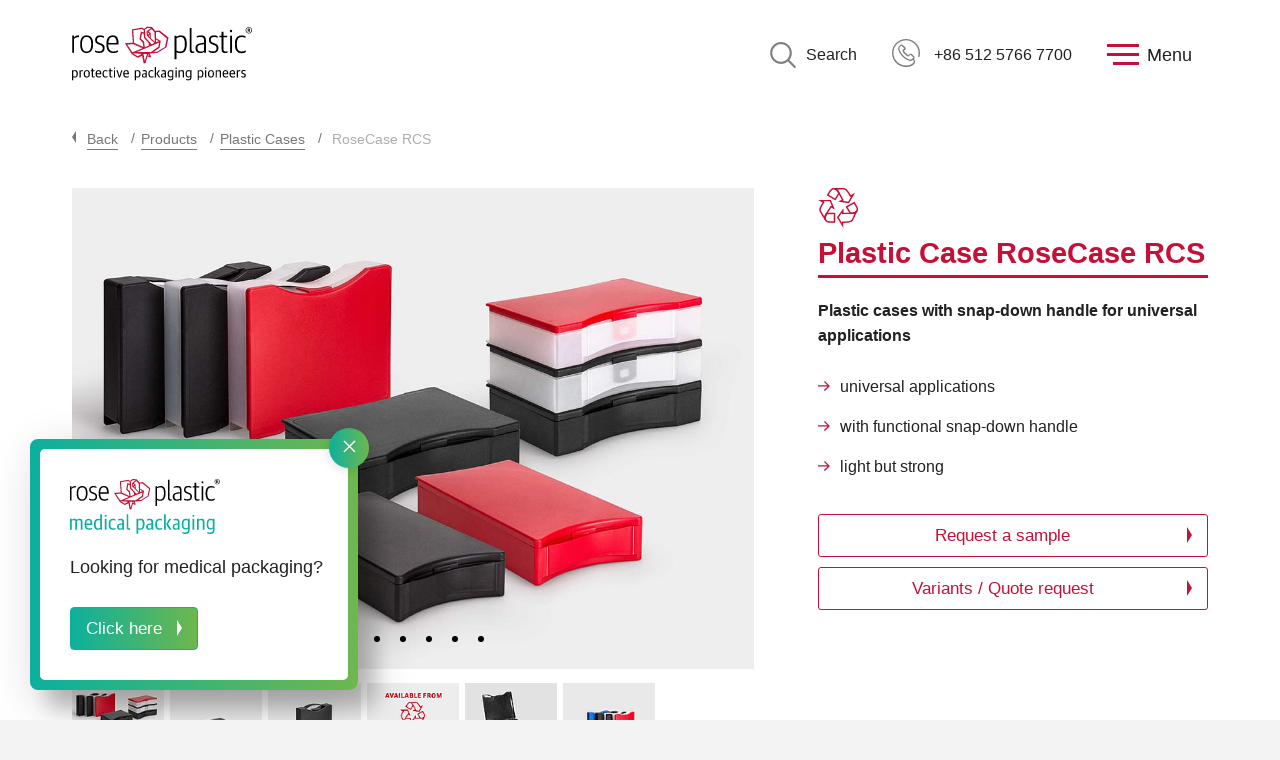

--- FILE ---
content_type: text/html; charset=utf-8
request_url: https://www.rose-plastic.cn/en/products/plastic-cases/rosecase-rcs
body_size: 16947
content:
<!DOCTYPE html>
<html lang="en-CN">
<head>

<meta charset="utf-8">
<!-- 
	powered by virtualways GmbH - www.virtualways.de

	This website is powered by TYPO3 - inspiring people to share!
	TYPO3 is a free open source Content Management Framework initially created by Kasper Skaarhoj and licensed under GNU/GPL.
	TYPO3 is copyright 1998-2026 of Kasper Skaarhoj. Extensions are copyright of their respective owners.
	Information and contribution at https://typo3.org/
-->



<title>Plastic Case RoseCase RCS - rose plastic</title>
<meta http-equiv="x-ua-compatible" content="IE=edge" />
<meta name="generator" content="TYPO3 CMS" />
<meta name="description" content="Plastic cases with snap-down handle for universal applications ✓ customized printing and foam inserts ✓ available in many sizes and colors" />
<meta name="viewport" content="width=device-width, initial-scale=1" />
<meta name="robots" content="index,follow" />
<meta name="keywords" content="plastic cases, plastic protective cases, plastic carrying cases, plastic cases with foam inserts" />
<meta property="og:description" content="Plastic cases with snap-down handle for universal applications ✓ customized printing and foam inserts ✓ available in many sizes and colors" />
<meta property="og:title" content="RoseCase RCS" />
<meta name="twitter:card" content="summary" />
<meta name="google" content="notranslate" />
<meta name="apple-mobile-web-app-capable" content="no" />


<link rel="stylesheet" href="/typo3conf/ext/theme/Resources/Public/Styles/locale_zh.bundle.css?1763319781" media="all">
<link rel="stylesheet" href="/typo3conf/ext/theme/Resources/Public/Styles/print.bundle.css?1763319781" media="print">






<meta name="theme-color" content="#C51037" />            <link rel="apple-touch-icon-precomposed" sizes="57x57" href="/fileadmin/user_upload/internal/favicon/apple-touch-icon-57x57.png" />
            <link rel="apple-touch-icon-precomposed" sizes="114x114" href="/fileadmin/user_upload/internal/favicon/apple-touch-icon-114x114.png" />
            <link rel="apple-touch-icon-precomposed" sizes="72x72" href="/fileadmin/user_upload/internal/favicon/apple-touch-icon-72x72.png" />
            <link rel="apple-touch-icon-precomposed" sizes="144x144" href="/fileadmin/user_upload/internal/favicon/apple-touch-icon-144x144.png" />
            <link rel="apple-touch-icon-precomposed" sizes="120x120" href="/fileadmin/user_upload/internal/favicon/apple-touch-icon-120x120.png" />
            <link rel="apple-touch-icon-precomposed" sizes="152x152" href="/fileadmin/user_upload/internal/favicon/apple-touch-icon-152x152.png" />
            <link rel="icon" type="image/png" href="/fileadmin/user_upload/internal/favicon/favicon-32x32.png" sizes="32x32" />
            <link rel="icon" type="image/png" href="/fileadmin/user_upload/internal/favicon/favicon-16x16.png" sizes="16x16" />
            <meta name="application-name" content="rose plastic"/>
            <meta name="msapplication-TileColor" content="#FFFFFF" />
            <meta name="msapplication-TileImage" content="/fileadmin/user_upload/internal/favicon/mstile-144x144.png" />
            <link rel="preload" href="/typo3conf/ext/theme/Resources/Public/Fonts/GuardianTextSans-Regular-Web.woff2" as="font" type="font/woff2" crossorigin>
            <link rel="preload" href="/typo3conf/ext/theme/Resources/Public/Fonts/GuardianTextSans-Bold-Web.woff2" as="font" type="font/woff2" crossorigin>
            <link rel="preload" href="/typo3conf/ext/theme/Resources/Public/Fonts/GuardianTextEgyp-Regular-Web.woff2" as="font" type="font/woff2" crossorigin>
            <link rel="preload" href="/typo3conf/ext/theme/Resources/Public/Fonts/GuardianTextEgyp-Bold-Web.woff2" as="font" type="font/woff2" crossorigin>    <script>(function(w,d,s,l,i){w[l]=w[l]||[];w[l].push({'gtm.start':
    new Date().getTime(),event:'gtm.js'});var f=d.getElementsByTagName(s)[0],
    j=d.createElement(s),dl=l!='dataLayer'?'&l='+l:'';j.async=true;j.src=
    'https://www.googletagmanager.com/gtm.js?id='+i+dl;f.parentNode.insertBefore(j,f);
    })(window,document,'script','dataLayer','GTM-MT92QRM');</script><link rel="profile" href="http://a9.com/-/spec/opensearch/1.1/" />
			<link rel="search"
				  type="application/opensearchdescription+xml"
				  href="https://www.rose-plastic.cn/en/?type=7567"
				  title="Website Search"
			/>
<link rel="canonical" href="https://www.rose-plastic.cn/en/products/plastic-cases/rosecase-rcs"/>

<link rel="alternate" hreflang="x-default" href="https://www.rose-plastic.de/en/products/plastic-cases/rosecase-rcs"/>
<link rel="alternate" hreflang="en-GB" href="https://www.rose-plastic.co.uk/en/products/plastic-cases/rosecase-rcs"/>
<link rel="alternate" hreflang="en-IN" href="https://www.rose-plastic.in/en/products/plastic-cases/rosecase-rcs"/>
<link rel="alternate" hreflang="en-US" href="https://www.rose-plastic.us/en/products/plastic-cases/rosecase-rcs"/>
<link rel="alternate" hreflang="de-DE" href="https://www.rose-plastic.de/de/produkte/kunststoffkoffer/rosecase-rcs"/>
<link rel="alternate" hreflang="pt-BR" href="https://www.rose-plastic.com.br/pt/produtos/maletas-de-plastico/rosecase-rcs"/>
<link rel="alternate" hreflang="en-BR" href="https://www.rose-plastic.com.br/en/products/plastic-cases/rosecase-rcs"/>
<link rel="alternate" hreflang="fr-FR" href="https://www.rose-plastic.fr/fr/produits/mallettes-plastique/rosecase-rcs"/>
<link rel="alternate" hreflang="en-FR" href="https://www.rose-plastic.fr/en/products/plastic-cases/rosecase-rcs"/>
<link rel="alternate" hreflang="es-ES" href="https://www.rose-plastic.de/es/productos/maletines-de-plastico/rosecase-rcs"/>
<link rel="alternate" hreflang="es-BR" href="https://www.rose-plastic.com.br/es/productos/maletines-de-plastico/rosecase-rcs"/>
<link rel="alternate" hreflang="it-IT" href="https://www.rose-plastic.it/it/prodotti/valigette-in-plastica/rosecase-rcs"/>
<link rel="alternate" hreflang="en-IT" href="https://www.rose-plastic.it/en/products/plastic-cases/rosecase-rcs"/>
<link rel="alternate" hreflang="ko-KR" href="https://www.rose-plastic.kr/ko/제품/플라스틱케이스/로즈케이스-rcs"/>
<link rel="alternate" hreflang="en-KR" href="https://www.rose-plastic.kr/en/products/plastic-cases/rosecase-rcs"/>
<link rel="alternate" hreflang="zh-CN" href="https://www.rose-plastic.cn/zh/产品/塑胶包装箱/玫瑰包装箱-rcs系列"/>
<link rel="alternate" hreflang="en-CN" href="https://www.rose-plastic.cn/en/products/plastic-cases/rosecase-rcs"/>
</head>
<body id="p253" class="page-253 pagelevel-3 language-en backendlayout-pagets__content_page layout-default market-china" data-language-key="en">


<div id="page" class="page-wrapper">
    
<header id="header" class="header-main header-main--is-sticky-active ">
    <div>
        <div class="header-main__logo">
            
            
                    <a data-gtm-autotrack data-gtm-category="Header" data-gtm-action="Click Logo" href="/en" title="Back to Home">
                        <img src="/typo3conf/ext/base/Resources/Public/Images/Frontend/logo-rose-plastic-claim-2023.svg" width="185" height="55" alt="" />
                    </a>
                
        </div>
        <div data-gtm-autotrack data-gtm-category="Search" data-gtm-action="Open" class="header-main__search">
            <div></div>
            Search
        </div>
        <div data-gtm-autotrack data-gtm-category="Header" data-gtm-action="Click on Phone" data-gtm-label="+86 512 5766 7700" class="header-main__phone" onClick="location.href='tel:+86 512 5766 7700'">
        <a style="color:#222!important;text-decoration: none;display: flex;align-items: center" href="tel:+86 512 5766 7700">
            <div></div>
            +86 512 5766 7700
        </a>
        </div>
        <div data-gtm-autotrack data-gtm-category="Header" data-gtm-action="Open Menu" class="header-main__menu" data-init-toggle-class='[{"target":"#navigation", "class": "nav-main--active"},{"target":"body", "class": "body--nav-active"}]'>
            <div>
                <span></span>
            </div>
            Menu
        </div>
        <div data-gtm-autotrack data-gtm-category="Header" data-gtm-action="Open Language Switch" class="header-main__language" data-init-toggle-class='[{"target":"#i18n-switch", "class": "i18n-switch--active"},{"target":"body", "class": "body--nav-active"}]'>
                                    <span>CN</span><span>English</span>
        </div>
    </div>
</header>



    <nav id="search">
    <div>
        <header>
            Search
            <button id="search-close"
                data-init-toggle-class='[{"target":"#search", "class": "search--active"},{"target":"body", "class": "body--nav-active"}]'>
                <svg width="30px" height="30px" enable-background="new 0 0 512 512" version="1.1" viewBox="0 0 512 512"
                    xml:space="preserve" xmlns="https://www.w3.org/2000/svg">
                    <path
                        d="m505.94 6.058c-8.077-8.077-21.172-8.077-29.249 0l-470.64 470.64c-8.077 8.077-8.077 21.172 0 29.249 4.038 4.04 9.332 6.058 14.625 6.058s10.586-2.019 14.625-6.059l470.64-470.64c8.076-8.076 8.076-21.171 0-29.248z"
                        fill="#fff" />
                    <path
                        d="m505.94 476.69l-470.64-470.64c-8.076-8.077-21.172-8.077-29.248 0-8.077 8.076-8.077 21.171 0 29.248l470.64 470.64c4.038 4.039 9.332 6.058 14.625 6.058s10.587-2.019 14.624-6.057c8.075-8.078 8.075-21.173-1e-3 -29.25z"
                        fill="#fff" />
                </svg>
            </button>
        </header>
        <div class="solr--search__input">
            
    

            <div id="c5822" class="frame frame-default frame-type-list frame-layout-0">
                
                
                    



                
                
                    

    



                
                

    
        <div class="tx_solr">
    
    
    <div class="search__form tx-solr-search-form-overlay">
        <form tabindex="-1" method="get" id="tx-solr-search-form-pi-results" action="/en/search" data-suggest="/en/search?type=7384" data-suggest-header="Top Results" accept-charset="utf-8">

            <input autocomplete="off" type="text" class="tx-solr-q js-solr-q tx-solr-suggest tx-solr-suggest-focus form-control" name="tx_solr[q]" value="" />
            <button class="tx-solr-submit button" type="submit">
                Search
            </button>
        </form>
    </div>
    <div class="search__results">

    </div>


</div>





    


                
                    



                
                
                    



                
            </div>

        


        </div>
        <footer>
            <img src="/typo3conf/ext/theme/Resources/Public/Images/Icons/product-collage.svg" width="495" height="86" alt="" />
        </footer>
    </div>
</nav>


<nav id="navigation" class="nav-main" role="navigation">
    <div class="nav-main__controls">
        <button class="up"></button>
        <button class="down"></button>
    </div>
    <div class="nav-main__container">
        <div>
            <header>
                Menu
                <button data-gtm-autotrack data-gtm-category="Header" data-gtm-action="Close Menu"
                    data-init-toggle-class='[{"target":"#navigation", "class": "nav-main--active"},{"target":"body", "class": "body--nav-active"}]'>
                    <svg width="30px" height="30px" enable-background="new 0 0 512 512" version="1.1"
                        viewBox="0 0 512 512" xml:space="preserve" xmlns="https://www.w3.org/2000/svg">
                        <path
                            d="m505.94 6.058c-8.077-8.077-21.172-8.077-29.249 0l-470.64 470.64c-8.077 8.077-8.077 21.172 0 29.249 4.038 4.04 9.332 6.058 14.625 6.058s10.586-2.019 14.625-6.059l470.64-470.64c8.076-8.076 8.076-21.171 0-29.248z"
                            fill="#fff" />
                        <path
                            d="m505.94 476.69l-470.64-470.64c-8.076-8.077-21.172-8.077-29.248 0-8.077 8.076-8.077 21.171 0 29.248l470.64 470.64c4.038 4.039 9.332 6.058 14.625 6.058s10.587-2.019 14.624-6.057c8.075-8.078 8.075-21.173-1e-3 -29.25z"
                            fill="#fff" />
                    </svg>
                </button>
            </header>
            <span
                data-init-toggle-class='[{"target":"#navigation", "class": "nav-main--active"},{"target":"#i18n-switch", "class": "i18n-switch--active"}]'>
                                        <span>CN</span><span>English</span></span>
            <div class="navigation__lists"><ul id="navigation__lists__first-level" class="navigation__lists__first-level level1"><li class="has-sub active uid68"><a href="/en/products">Products</a><ul class="level2"><li class="active"><a href="/en/products">All Products</a></li><li class="has-sub uid74"><a href="/en/products/plastic-packaging-tubes">Plastic Tubes</a><ul class="level3"><li><a href="/en/products/plastic-packaging-tubes">About our Plastic Tubes</a></li><li><a href="/en/products/plastic-packaging-tubes/blockpack">BlockPack</a></li><li><a href="/en/products/plastic-packaging-tubes/blockpack-tabletpunch">BlockPack TabletPunch</a></li><li><a href="/en/products/plastic-packaging-tubes/diy-pack-rectangular">DIY-Pack rectangular</a></li><li><a href="/en/products/plastic-packaging-tubes/diy-pack-round">DIY-Pack round</a></li><li><a href="/en/products/plastic-packaging-tubes/diy-pack-for-forstner-drills">DIY-Pack for Forstner Drills</a></li><li><a href="/en/products/plastic-packaging-tubes/hexpack">HexPack</a></li><li><a href="/en/products/plastic-packaging-tubes/holidaybox">HolidayBox</a></li><li><a href="/en/products/plastic-packaging-tubes/mh-pack">MH-Pack</a></li><li><a href="/en/products/plastic-packaging-tubes/microbox-mb1">MicroBox MB1</a></li><li><a href="/en/products/plastic-packaging-tubes/microbox-swing">MicroBox Swing</a></li><li><a href="/en/products/plastic-packaging-tubes/mk-pack">MK-Pack</a></li><li><a href="/en/products/plastic-packaging-tubes/multipack">MultiPack</a></li><li><a href="/en/products/plastic-packaging-tubes/plugpack">PlugPack</a></li><li><a href="/en/products/plastic-packaging-tubes/quadropack">QuadroPack</a></li><li><a href="/en/products/plastic-packaging-tubes/rectangularpack">RectangularPack</a></li><li><a href="/en/products/plastic-packaging-tubes/roseset">RoseSet</a></li><li><a href="/en/products/plastic-packaging-tubes/round-dial-a-tool-container">Round 'Dial-a-Tool' Container</a></li><li><a href="/en/products/plastic-packaging-tubes/screwpack">ScrewPack</a></li><li><a href="/en/products/plastic-packaging-tubes/chuckpack">ChuckPack</a></li><li><a href="/en/products/plastic-packaging-tubes/sk-pack-centerlock">SK-Pack CenterLock</a></li><li><a href="/en/products/plastic-packaging-tubes/slimpack">SlimPack</a></li><li><a href="/en/products/plastic-packaging-tubes/sz-plugpack">SZ-PlugPack</a></li><li><a href="/en/products/plastic-packaging-tubes/telepack">TelePack</a></li><li><a href="/en/products/plastic-packaging-tubes/toppack">TopPack</a></li><li><a href="/en/products/plastic-packaging-tubes/toppack-conical">TopPack Conical</a></li><li><a href="/en/products/plastic-packaging-tubes/toppack-foldback">TopPack FoldBack</a></li><li><a href="/en/products/plastic-packaging-tubes/toppack-wing">TopPack Wing</a></li><li><a href="/en/products/plastic-packaging-tubes/toppack-xline">TopPack XLine</a></li><li><a href="/en/products/plastic-packaging-tubes/toppack-xpress">TopPack XPress</a></li><li><a href="/en/products/plastic-packaging-tubes/twistpack-plus">TwistPack Plus</a></li><li><a href="/en/products/plastic-packaging-tubes/variopack-nt">VarioPack NT</a></li><li><a href="/en/products/plastic-packaging-tubes/variopack-vp">VarioPack VP</a></li><li><a href="/en/products/plastic-packaging-tubes/variopack-vpn">VarioPack VPN</a></li></ul></li><li class="has-sub uid75"><a href="/en/products/plastic-packaging-boxes">Plastic Boxes</a><ul class="level3"><li><a href="/en/products/plastic-packaging-boxes">About our Plastic Boxes</a></li><li><a href="/en/products/plastic-packaging-boxes/bitpack">BitPack</a></li><li><a href="/en/products/plastic-packaging-boxes/consumerbox">ConsumerBox</a></li><li><a href="/en/products/plastic-packaging-boxes/diy-box">DIY-Box</a></li><li><a href="/en/products/plastic-packaging-boxes/diy-flapbox">DIY-FlapBox</a></li><li><a href="/en/products/plastic-packaging-boxes/fivepack">FivePack</a></li><li><a href="/en/products/plastic-packaging-boxes/insertbox-and-insertclickbox">InsertBox and InsertClickBox</a></li><li><a href="/en/products/plastic-packaging-boxes/insertbox-connect">InsertBox Connect</a></li><li><a href="/en/products/plastic-packaging-boxes/insertbox-highs">InsertBox HighS</a></li><li><a href="/en/products/plastic-packaging-boxes/insertsplitbox">InsertSplitBox</a></li><li><a href="/en/products/plastic-packaging-boxes/insertsplitbox-sl">InsertSplitBox SL</a></li><li><a href="/en/products/plastic-packaging-boxes/microbox-mb10">MicroBox MB10</a></li><li><a href="/en/products/plastic-packaging-boxes/microbox-mb50">MicroBox MB50</a></li><li><a href="/en/products/plastic-packaging-boxes/microvariobox">MicroVarioBox</a></li><li><a href="/en/products/plastic-packaging-boxes/splitpack">SplitPack</a></li><li><a href="/en/products/plastic-packaging-boxes/unibox">UniBox</a></li><li><a href="/en/products/plastic-packaging-boxes/unibox-for-micro-tools">UniBox for Micro Tools</a></li><li><a href="/en/products/plastic-packaging-boxes/unibox-for-spade-drill-inserts">UniBox for Spade Drill Inserts</a></li><li><a href="/en/products/plastic-packaging-tubes/variobox">VarioBox</a></li></ul></li><li class="has-sub active uid76"><a href="/en/products/plastic-cases">Plastic Cases</a><ul class="level3"><li class="active"><a href="/en/products/plastic-cases">About our Plastic Cases</a></li><li><a href="/en/products/plastic-cases/mk-case">MK-Case</a></li><li><a href="/en/products/plastic-cases/rosecase-ergoline">RoseCase ErgoLine</a></li><li><a href="/en/products/plastic-cases/rosecase-prosecure">RoseCase ProSecure</a></li><li><a href="/en/products/plastic-cases/rosecase-protec">RoseCase ProTec</a></li><li><a href="/en/products/plastic-cases/rosecase-rcb">RoseCase RCB</a></li><li class="active"><a href="/en/products/plastic-cases/rosecase-rcs">RoseCase RCS</a></li><li><a href="/en/products/plastic-cases/rosecassette">RoseCassette</a></li><li><a href="/en/products/plastic-cases/unicase">UniCase</a></li></ul></li><li class="has-sub uid77"><a href="/en/products/plastic-drill-cassettes">Plastic Cassettes</a><ul class="level3"><li><a href="/en/products/plastic-drill-cassettes">About our Plastic Cassettes</a></li><li><a href="/en/products/plastic-drill-cassettes/fa-cassettes">FA Cassettes</a></li><li><a href="/en/products/plastic-drill-cassettes/fb-cassettes">FB Cassettes</a></li><li><a href="/en/products/plastic-drill-cassettes/fnkl-cassettes">FNKL Cassettes</a></li><li><a href="/en/products/plastic-drill-cassettes/fnsb-cassettes">FNSB Cassettes</a></li><li><a href="/en/products/plastic-drill-cassettes/gripbox">GripBox</a></li><li><a href="/en/products/plastic-drill-cassettes/rosebox">RoseBox</a></li></ul></li><li class="has-sub uid96"><a href="/en/products/transport-and-storage-systems">Transport & Storage Systems</a><ul class="level3"><li><a href="/en/products/transport-and-storage-systems">About our Transport & Storage Systems</a></li><li><a href="/en/products/transport-and-storage-systems/aqurado">AQURADO®</a></li><li><a href="/en/products/transport-and-storage-systems/logisticbox">LogisticBox</a></li><li><a href="/en/products/transport-and-storage-systems/logisticsystem">LogisticSystem</a></li><li><a href="/en/products/transport-and-storage-systems/storepack">StorePack</a></li><li><a href="/en/products/transport-and-storage-systems/systemboard">SystemBoard</a></li><li><a href="/en/products/transport-and-storage-systems/szs-stands">SZS-Stands</a></li></ul></li><li class="has-sub uid97"><a href="/en/products/accessories-plastic-packaging">Hangers & Accessories</a><ul class="level3"><li><a href="/en/products/accessories-plastic-packaging">About our Accessories</a></li><li><a href="/en/products/accessories-plastic-packaging/blockpack-hanger-caps">BlockPack Hanger Caps</a></li><li><a href="/en/products/accessories-plastic-packaging/blockpack-endcaps">BlockPack EndCaps</a></li><li><a href="/en/products/accessories-plastic-packaging/foam-inserts-universal">Foam Inserts Universal</a></li><li><a href="/en/products/accessories-plastic-packaging/foam-inserts-for-splitpack-and-fivepack">Foam Inserts for SplitPack and FivePack</a></li><li><a href="/en/products/accessories-plastic-packaging/diy-adapter">DIY-Adapter</a></li><li><a href="/en/products/accessories-plastic-packaging/diy-clip-for-sockets-hole-saws-and-core-drills">DIY-Clip for Sockets, Hole Saws and Core Drills</a></li><li><a href="/en/products/accessories-plastic-packaging/diy-clip-for-flat-bits">DIY-Clip for Flat Bits</a></li><li><a href="/en/products/accessories-plastic-packaging/diy-clip-with-cable-tie">DIY-Clip with Cable Tie</a></li><li><a href="/en/products/accessories-plastic-packaging/diy-perforated-disc">DIY-Perforated Disc</a></li><li><a href="/en/products/accessories-plastic-packaging/diy-uniclip">DIY-UniClip</a></li><li><a href="/en/products/accessories-plastic-packaging/protectivecap">ProtectiveCap</a></li><li><a href="/en/products/accessories-plastic-packaging/protectiveendcaps-psc">ProtectiveEndCaps PSC</a></li><li><a href="/en/products/accessories-plastic-packaging/protective-sleeves">Protective Sleeves</a></li><li><a href="/en/products/accessories-plastic-packaging/sds-clip">SDS-Clip</a></li><li><a href="/en/products/accessories-plastic-packaging/toolholder">ToolHolder</a></li><li><a href="/en/products/accessories-plastic-packaging/toppack-fiveframe">TopPack FiveFrame</a></li></ul></li><li><a href="/en/products/product-finder">Product finder</a></li></ul></li><li class="has-sub uid69"><a href="/en/applications-plastic-packaging-solutions">Packaging Applications</a><ul class="level2"><li class="has-sub uid92"><a href="/en/applications-plastic-packaging-solutions/plastic-packaging-cutting-tools">Cutting Tools</a><ul class="level3"><li><a href="/en/applications-plastic-packaging-solutions/plastic-packaging-cutting-tools">About our Packaging for Cutting Tools</a></li><li><a href="/en/applications-plastic-packaging-solutions/plastic-packaging-cutting-tools/drilling-tools">Drilling Tools</a></li><li><a href="/en/applications-plastic-packaging-solutions/plastic-packaging-cutting-tools/milling-tools">Milling Tools</a></li><li><a href="/en/applications-plastic-packaging-solutions/plastic-packaging-cutting-tools/turning-tools">Turning Tools</a></li><li><a href="/en/applications-plastic-packaging-solutions/plastic-packaging-cutting-tools/indexable-inserts">Indexable Inserts</a></li><li><a href="/en/applications-plastic-packaging-solutions/plastic-packaging-cutting-tools/threading-tools">Threading Tools</a></li><li><a href="/en/applications-plastic-packaging-solutions/plastic-packaging-cutting-tools/parting-grooving-tools">Parting & Grooving Tools</a></li><li><a href="/en/applications-plastic-packaging-solutions/plastic-packaging-cutting-tools/tool-holders">Tool Holders</a></li><li><a href="/en/applications-plastic-packaging-solutions/plastic-packaging-cutting-tools/transport-system-regrind-boxes">Transport System & Regrind Boxes</a></li><li><a href="/en/applications-plastic-packaging-solutions/plastic-packaging-cutting-tools/storage-systems-drawer-organizers">Storage Systems</a></li><li><a href="/en/applications-plastic-packaging-solutions/plastic-packaging-cutting-tools/solid-carbide-recycling">Solid Carbide-Recycling</a></li></ul></li><li class="has-sub uid94"><a href="/en/applications-plastic-packaging-solutions/plastic-packaging-industrial-components">Industrial Components</a><ul class="level3"><li><a href="/en/applications-plastic-packaging-solutions/plastic-packaging-industrial-components">About our Packaging for Industrial Components</a></li><li><a href="/en/applications-plastic-packaging-solutions/plastic-packaging-industrial-components/needle-roller-and-miniature-bearings">Needle, Roller, and Miniature Bearings</a></li><li><a href="/en/applications-plastic-packaging-solutions/plastic-packaging-industrial-components/gears">Gears</a></li><li><a href="/en/applications-plastic-packaging-solutions/plastic-packaging-industrial-components/measuring-instruments-control-devices">Measuring Instruments & Control Devices</a></li><li><a href="/en/applications-plastic-packaging-solutions/plastic-packaging-industrial-components/welding-accessories">Welding Accessories</a></li><li><a href="/en/applications-plastic-packaging-solutions/plastic-packaging-industrial-components/esd-protective-packaging">ESD Protective Packaging</a></li><li><a href="/en/applications-plastic-packaging-solutions/plastic-packaging-industrial-components/vci-anti-corrosion-packaging">VCI Anti-Corrosion Packaging</a></li></ul></li><li class="has-sub uid93"><a href="/en/applications-plastic-packaging-solutions/plastic-packaging-tool-retailers-hardware-stores">Tool Retailers & Hardware Stores</a><ul class="level3"><li><a href="/en/applications-plastic-packaging-solutions/plastic-packaging-tool-retailers-hardware-stores">About our Packaging for Tool Retailers & Hardware Stores</a></li><li><a href="/en/applications-plastic-packaging-solutions/plastic-packaging-tool-retailers-hardware-stores/drilling-tools">Drilling Tools</a></li><li><a href="/en/applications-plastic-packaging-solutions/plastic-packaging-tool-retailers-hardware-stores/sawing-tools-separating-tools">Sawing Tools & Separating Tools</a></li><li><a href="/en/applications-plastic-packaging-solutions/plastic-packaging-tool-retailers-hardware-stores/hand-tools">Hand Tools</a></li></ul></li><li class="has-sub uid95"><a href="/en/applications-plastic-packaging-solutions/promotional-packaging-sales-packaging">Retail and Consumer Items</a><ul class="level3"><li><a href="/en/applications-plastic-packaging-solutions/promotional-packaging-sales-packaging">About our Packaging for Retail and Consumer Items</a></li><li><a href="/en/applications-plastic-packaging-solutions/promotional-packaging-sales-packaging/stationery-art-supplies">Stationery & Art Supplies</a></li><li><a href="/en/applications-plastic-packaging-solutions/promotional-packaging-sales-packaging/sporting-goods-toys">Sporting Goods & Toys</a></li><li><a href="/en/applications-plastic-packaging-solutions/plastic-packaging-cutting-tools/storage-systems-drawer-organizers">Storage Systems</a></li></ul></li><li><a href="/en/applications-plastic-packaging-solutions/medical-products">Medical Products</a></li></ul></li><li class="has-sub uid283"><a href="/en/service">Service</a><ul class="level2"><li><a href="/en/service/consulting-packaging-solutions">Consulting</a></li><li><a href="/en/service/design-and-development-plastic-packaging">Design and Development</a></li><li><a href="/en/service/tool-shop-plastic-molds">Tool Shop</a></li><li><a href="/en/service/printing-finishing-plastic-packaging">Printing and Finishing</a></li><li><a href="/en/service/customized-packaging-solutions">Customized Packaging Solutions</a></li><li><a href="/en/service/faq">FAQ</a></li></ul></li><li class="has-sub uid284"><a href="/en/company">Company</a><ul class="level2"><li><a href="/en/company/locations">Locations</a></li><li><a href="/en/company/rose-plastic-in-china">rose plastic China</a></li><li class="has-sub uid934"><a href="/en/company/sustainability">Sustainability</a><ul class="level3"><li><a href="/en/company/sustainability">Sustainability</a></li><li><a href="/en/company/sustainability/sustainability-at-rose-plastic">Sustainability at rose plastic</a></li><li><a href="/en/company/sustainability/plastic-packaging-made-from-recycled-material">Plastic packaging made from recycled material</a></li><li><a href="/en/company/sustainability/plastic-packaging-made-from-sugarcane">Plastic packaging made from sugarcane</a></li><li><a href="/en/company/sustainability/certificates-seals-and-awards">Certificates, seals and awards</a></li></ul></li></ul></li><li class="has-sub uid590"><a href="/en/career">Career</a><ul class="level2"><li><a href="/en/career">rose plastic as an Employer</a></li><li><a href="/en/career/job-vacancies">Job Vacancies</a></li><li><a href="/en/career/application-form">Application Form</a></li></ul></li><li class="has-sub uid494"><a href="/en/news">News</a><ul class="level2"><li><a href="/en/news/news">News</a></li><li><a href="/en/news/trade-fair-dates">Trade fairs</a></li><li><a href="/en/news/press">Press</a></li><li><a href="/en/news/downloads-and-videos">Downloads and videos</a></li><li><a href="/en/news/newsletter">Newsletter</a></li></ul></li><li><a href="/en/contact">Contact</a></li></ul><ul id="navigation__lists__next-level" class="level1 navigation__lists__next-level"><li><a href="#"></a><div class="navigation__lists__next-level__close">Back</div><ul class="level2"></ul></li></ul></div>
            <footer>
                <img src="/typo3conf/ext/theme/Resources/Public/Images/Icons/product-collage.svg" width="495" height="86" alt="" />
            </footer>
        </div>
    </div>
</nav>
<nav id="i18n-switch">
    <div class="i18n-switch__container">
        <div>
            <header>
                Region &amp; Language
                <button
                    data-init-toggle-class='[{"target":"#i18n-switch", "class": "i18n-switch--active"},{"target":"body", "class": "body--nav-active"}]'>
                    <svg width="30px" height="30px" enable-background="new 0 0 512 512" version="1.1"
                        viewBox="0 0 512 512" xml:space="preserve" xmlns="https://www.w3.org/2000/svg">
                        <path
                            d="m505.94 6.058c-8.077-8.077-21.172-8.077-29.249 0l-470.64 470.64c-8.077 8.077-8.077 21.172 0 29.249 4.038 4.04 9.332 6.058 14.625 6.058s10.586-2.019 14.625-6.059l470.64-470.64c8.076-8.076 8.076-21.171 0-29.248z"
                            fill="#fff" />
                        <path
                            d="m505.94 476.69l-470.64-470.64c-8.076-8.077-21.172-8.077-29.248 0-8.077 8.076-8.077 21.171 0 29.248l470.64 470.64c4.038 4.039 9.332 6.058 14.625 6.058s10.587-2.019 14.624-6.057c8.075-8.078 8.075-21.173-1e-3 -29.25z"
                            fill="#fff" />
                    </svg>
                </button>
            </header>
            <div class="i18n-switch__form">
                <div>
                    <label for="i18n-switch__form__continent">
                        Change country of delivery
                    </label>
                    <select id="i18n-switch__form__continent">
                        
                                <option data-code="EU">
                                    Europe
                                </option>
                            

                        
                                <option data-code="NA">
                                    North America
                                </option>
                            

                        
                                <option selected data-code="AS">
                                    Asia &amp; Pacific
                                </option>
                            

                        
                                <option data-code="SA">
                                    South America
                                </option>
                            

                        
                                <option data-code="AF">
                                    Africa
                                </option>
                            
                    </select>

                    <select id="i18n-switch__form__country">
                        <!-- Europa -->
                        <option data-continent="DEFAULT">
                            Please select country
                        </option>
                        <option data-target="https://www.rose-plastic.es/en" data-continent="EU">Andorra</option>
                        <option data-target="https://www.rose-plastic.de/de" data-continent="EU">Austria</option>
                        <option data-target="https://www.rose-plastic.fr/fr" data-continent="EU">Belgium</option>
                        <option data-target="https://www.rose-plastic.de/en" data-continent="EU">Bosnia and Herzegovina
                        </option>
                        <option data-target="https://www.rose-plastic.de/en" data-continent="EU">Bulgaria</option>
                        <option data-target="https://www.rose-plastic.de/en" data-continent="EU">Croatia</option>
                        <option data-target="https://www.rose-plastic.de/en" data-continent="EU">Czech Republic</option>
                        <option data-target="https://www.rose-plastic.de/en" data-continent="EU">Denmark</option>
                        <option data-target="https://www.rose-plastic.de/en" data-continent="EU">Estonia</option>
                        <option data-target="https://www.rose-plastic.de/en" data-continent="EU">Finland</option>
                        <option data-target="https://www.rose-plastic.fr/fr" data-continent="EU">France</option>
                        <option data-target="https://www.rose-plastic.de/de" data-continent="EU">Germany</option>
                        <option data-target="https://www.rose-plastic.de/en" data-continent="EU">Greece</option>
                        <option data-target="https://www.rose-plastic.de/en" data-continent="EU">Hungary</option>
                        <option data-target="https://www.rose-plastic.de/en" data-continent="EU">Iceland</option>
                        <option data-target="https://www.rose-plastic.co.uk/en" data-continent="EU">Ireland</option>
                        <option data-target="https://www.rose-plastic.it/it" data-continent="EU">Italy</option>
                        <option data-target="https://www.rose-plastic.de/en" data-continent="EU">Latvia</option>
                        <option data-target="https://www.rose-plastic.de/de" data-continent="EU">Liechtenstein</option>
                        <option data-target="https://www.rose-plastic.de/en" data-continent="EU">Lithuania</option>
                        <option data-target="https://www.rose-plastic.fr/fr" data-continent="EU">Luxembourg</option>
                        <option data-target="https://www.rose-plastic.de/en" data-continent="EU">Macedonia</option>
                        <option data-target="https://www.rose-plastic.it/en" data-continent="EU">Malta</option>
                        <option data-target="https://www.rose-plastic.de/en" data-continent="EU">Netherlands</option>
                        <option data-target="https://www.rose-plastic.de/en" data-continent="EU">Norway</option>
                        <option data-target="https://www.rose-plastic.de/en" data-continent="EU">Poland</option>
                        <option data-target="https://www.rose-plastic.es/en" data-continent="EU">Portugal</option>
                        <option data-target="https://www.rose-plastic.de/en" data-continent="EU">Romania</option>
                        <option data-target="https://www.rose-plastic.it/it" data-continent="EU">San Marino</option>
                        <option data-target="https://www.rose-plastic.de/en" data-continent="EU">Slovakia</option>
                        <option data-target="https://www.rose-plastic.de/en" data-continent="EU">Slovenia</option>
                        <option data-target="https://www.rose-plastic.es/es" data-continent="EU">Spain</option>
                        <option data-target="https://www.rose-plastic.de/en" data-continent="EU">Sweden</option>
                        <option data-target="https://www.rose-plastic.de/de" data-continent="EU">Switzerland</option>
                        <option data-target="https://www.rose-plastic.de/en" data-continent="EU">Ukraine</option>
                        <option data-target="https://www.rose-plastic.co.uk/en" data-continent="EU">United Kingdom
                        </option>

                        <!-- Afrika -->
                        <option data-target="https://www.rose-plastic.fr/en" data-continent="AF">Algeria</option>
                        <option data-target="https://www.rose-plastic.de/en" data-continent="AF">Egypt</option>
                        <option data-target="https://www.rose-plastic.de/en" data-continent="AF">Kenya</option>
                        <option data-target="https://www.rose-plastic.fr/en" data-continent="AF">Marocco</option>
                        <option data-target="https://www.rose-plastic.de/en" data-continent="AF">Mozambique</option>
                        <option data-target="https://www.rose-plastic.de/en" data-continent="AF">Nigeria</option>
                        <option data-target="https://www.rose-plastic.de/en" data-continent="AF">Seychelles</option>
                        <option data-target="https://www.rose-plastic.de/en" data-continent="AF">South Africa</option>
                        <option data-target="https://www.rose-plastic.de/en" data-continent="AF">Swaziland</option>
                        <option data-target="https://www.rose-plastic.de/en" data-continent="AF">Tanzania</option>
                        <option data-target="https://www.rose-plastic.fr/en" data-continent="AF">Tunisia</option>

                        <!-- Nord Amerika -->
                        <option data-target="https://www.rose-plastic.us/en" data-continent="NA">Canada</option>
                        <option data-target="https://www.rose-plastic.us/en" data-continent="NA">Mexico</option>
                        <option data-target="https://www.rose-plastic.us/en" data-continent="NA">United States</option>

                        <!-- Süd Amerika -->
                        <option data-target="https://www.rose-plastic.com.br/en" data-continent="SA">Argentina</option>
                        <option data-target="https://www.rose-plastic.com.br/en" data-continent="SA">Bermuda</option>
                        <option data-target="https://www.rose-plastic.com.br/pt" data-continent="SA">Brazil</option>
                        <option data-target="https://www.rose-plastic.com.br/en" data-continent="SA">Chile</option>
                        <option data-target="https://www.rose-plastic.com.br/en" data-continent="SA">Costa Rica</option>
                        <option data-target="https://www.rose-plastic.com.br/en" data-continent="SA">Peru</option>
                        <option data-target="https://www.rose-plastic.com.br/en" data-continent="SA">Puerto Rico</option>
                        <option data-target="https://www.rose-plastic.com.br/en" data-continent="SA">Venezuela</option>

                        <!-- Asien -->
                        <option data-target="https://www.rose-plastic.in/en" data-continent="AS">Afghanistan</option>
                        <option data-target="https://www.rose-plastic.cn/en" data-continent="AS">Australia</option>
                        <option data-target="https://www.rose-plastic.in/en" data-continent="AS">Bangladesch</option>
                        <option data-target="https://www.rose-plastic.cn/zh" data-continent="AS">China</option>
                        <option data-target="https://www.rose-plastic.de/en" data-continent="AS">Cyprus</option>
                        <option data-target="https://www.rose-plastic.in/en" data-continent="AS">India</option>
                        <option data-target="https://www.rose-plastic.cn/en" data-continent="AS">Indonesia</option>
                        <option data-target="https://www.rose-plastic.in/en" data-continent="AS">Iran</option>
                        <option data-target="https://www.rose-plastic.de/en" data-continent="AS">Irak</option>
                        <option data-target="https://www.rose-plastic.de/en" data-continent="AS">Israel</option>
                        <option data-target="https://www.rose-plastic.de/en" data-continent="AS">Jordan</option>
                        <option data-target="https://www.rose-plastic.in/en" data-continent="AS">Kasachstan</option>
                        <option data-target="https://www.rose-plastic.in/en" data-continent="AS">Kirgisistan</option>
                        <option data-target="https://www.rose-plastic.de/en" data-continent="AS">Kuwait</option>
                        <option data-target="https://www.rose-plastic.cn/en" data-continent="AS">Malaysia</option>
                        <option data-target="https://www.rose-plastic.cn/en" data-continent="AS">New Zealand</option>
                        <option data-target="https://www.rose-plastic.in/en" data-continent="AS">Pakistan</option>
                        <option data-target="https://www.rose-plastic.cn/en" data-continent="AS">Phillippines</option>
                        <option data-target="https://www.rose-plastic.de/en" data-continent="AS">Russia</option>
                        <option data-target="https://www.rose-plastic.cn/en" data-continent="AS">Singapore</option>
                        <option data-target="https://www.rose-plastic.kr/ko" data-continent="AS">South Korea</option>
                        <option data-target="https://www.rose-plastic.in/en" data-continent="AS">Sri Lanka</option>
                        <option data-target="https://www.rose-plastic.in/en" data-continent="AS">Tadschikistan</option>
                        <option data-target="https://www.rose-plastic.cn/en" data-continent="AS">Thailand</option>
                        <option data-target="https://www.rose-plastic.de/en" data-continent="AS">Turkey</option>
                        <option data-target="https://www.rose-plastic.in/en" data-continent="AS">Turkmenistan</option>
                        <option data-target="https://www.rose-plastic.de/en" data-continent="AS">United Arab Emirates
                        </option>
                        <option data-target="https://www.rose-plastic.in/en" data-continent="AS">Usbekistan</option>
                        <option data-target="https://www.rose-plastic.cn/en" data-continent="AS">Vietnam</option>
                    </select>

                    <a class="button button--light i18n-switch__form__submit i18n-switch__form__submit--disabled"
                        href="#">
                        Change country
                    </a>
                </div>
                <span class="i18n-switch__form__or">
                    or</span>
                <div>
                    <span class="label">
                        Change language
                    </span>
                    <ul><li class="active"><a href="/en/products/plastic-cases/rosecase-rcs" hreflang="en-GB">English</a></li><li><a href="/zh/%E4%BA%A7%E5%93%81/%E5%A1%91%E8%83%B6%E5%8C%85%E8%A3%85%E7%AE%B1/%E7%8E%AB%E7%91%B0%E5%8C%85%E8%A3%85%E7%AE%B1-rcs%E7%B3%BB%E5%88%97" hreflang="zh-CN">中文</a></li></ul>
                </div>
            </div>
            <footer>
                <!--<img src="/typo3conf/ext/theme/Resources/Public/Images/Icons/map.svg" width="557" height="295" alt="" />-->
                <img src="/typo3conf/ext/theme/Resources/Public/Images/Icons/product-collage.svg" width="495" height="86" alt="" />
            </footer>
        </div>
    </div>
</nav>

    

    

    <div id="content">

        <section id="content__header">
            <nav class="breadcrumb breadcrumb--dark breadcrumb--embedded" role="navigation"><div><a href="javascript: history.back()">Back</a><a href="/en/products" title=" to page: Products">Products</a><a href="/en/products/plastic-cases" title=" to page: Plastic Cases">Plastic Cases</a><span class="current"> RoseCase RCS </span></div></nav>
            <!--TYPO3SEARCH_begin-->
            
            <!--TYPO3SEARCH_end-->
        </section>

        <!--TYPO3SEARCH_begin-->
        <section id="content__main" role="main">
            <div class="row">
                <div id="content__main__article" class="col-xs-12">
                    
    

            <div id="c1284" class="frame frame-default frame-type-list frame-layout-0">
                
                
                    



                
                
                    

    



                
                

    
        


<div class="fp-catalog-groupview">
    <div style="display: none"> 40811 RCS 1136 K 40812 RCS 1136 K 40817 RCS 1136 K 40818 RCS 1136 K 40819 RCS 1136 K 40821 RCS 1136 K 40824 RCS 1240 K 40825 RCS 1240 K 40827 RCS 1240 K 40828 RCS 1240 K</div>
    <div class="fp-catalog-groupview__gallery">
        <div class="fp-catalog-groupview__gallery__sheet typo3-search-exclude">
            <a target="_blank" href="#" data-gtm-label="RoseCase RCS" class="fp-catalog-datasheet__link" data-url="?type=1333&tx_catalog_datasheet[group]=100">
                <img src="/typo3conf/ext/theme/Resources/Public/Images/Icons/datenblatt.svg" width="36" height="41" alt="" />
                <span>Data sheet</span>
            </a>
        </div>
        <div class="fp-catalog-groupview__gallery__main">
            
                <div>
                    <img src="/fileadmin/user_upload/10-product-category/rosecase-rcs/plastic-case-rosecase-rcs-group-1.jpg" width="1080" height="762" alt="RoseCase RCS: plastic cases with universal applications." title="RoseCase RCS" />
                </div>
            
                <div>
                    <img src="/fileadmin/user_upload/10-product-category/rosecase-rcs/plastic-case-rosecase-rcs-1.jpg" width="1080" height="762" alt="RoseCase RCS: plastic cases with universal applications." title="RoseCase RCS" />
                </div>
            
                <div>
                    <img src="/fileadmin/user_upload/10-product-category/rosecase-rcs/plastic-case-rosecase-rcs-2.jpg" width="1080" height="762" alt="RoseCase RCS: plastic cases with universal applications." title="RoseCase RCS" />
                </div>
            
                <div>
                    <img src="/fileadmin/user_upload/05-company/Sustainability/03-products_recyclat/recycled-icon.jpg" width="1080" height="762" alt="Products from rose plastic are also available from recycled material." />
                </div>
            
                <div>
                    <img src="/fileadmin/user_upload/10-product-category/rosecase-rcs/plastic-case-rosecase-rcs-3.jpg" width="1080" height="762" alt="RoseCase RCS: plastic cases with universal applications." title="RoseCase RCS" />
                </div>
            
                <div>
                    <img src="/fileadmin/user_upload/10-product-category/rosecase-rcs/plastic-case-rosecase-rcs-group-2.jpg" width="1080" height="762" alt="RoseCase RCS: plastic cases with universal applications." title="RoseCase RCS" />
                </div>
            
        </div>
        <div class="fp-catalog-groupview__gallery__thumbs">
            
                
                        <a href="#" class="fp-catalog-groupview__gallery__thumbs__thumb fp-catalog-groupview__gallery__thumbs__thumb--image active" data-slide="1">
                            <img src="/fileadmin/_processed_/4/7/csm_plastic-case-rosecase-rcs-group-1_0c295709d7.jpg" width="120" height="84" alt="RoseCase RCS: plastic cases with universal applications." title="RoseCase RCS" />
                        </a>
                        
                    
            
                
                        <a href="#" class="fp-catalog-groupview__gallery__thumbs__thumb fp-catalog-groupview__gallery__thumbs__thumb--image" data-slide="2">
                            <img src="/fileadmin/_processed_/0/4/csm_plastic-case-rosecase-rcs-1_4726e65f54.jpg" width="120" height="84" alt="RoseCase RCS: plastic cases with universal applications." title="RoseCase RCS" />
                        </a>
                    
            
                
                        <a href="#" class="fp-catalog-groupview__gallery__thumbs__thumb fp-catalog-groupview__gallery__thumbs__thumb--image" data-slide="3">
                            <img src="/fileadmin/_processed_/2/8/csm_plastic-case-rosecase-rcs-2_8b06cd185b.jpg" width="120" height="84" alt="RoseCase RCS: plastic cases with universal applications." title="RoseCase RCS" />
                        </a>
                    
            
                
                        <a href="#" class="fp-catalog-groupview__gallery__thumbs__thumb fp-catalog-groupview__gallery__thumbs__thumb--image" data-slide="4">
                            <img src="/fileadmin/_processed_/6/8/csm_recycled-icon_869b394f32.jpg" width="120" height="84" alt="Products from rose plastic are also available from recycled material." />
                        </a>
                    
            
                
                        <a href="#" class="fp-catalog-groupview__gallery__thumbs__thumb fp-catalog-groupview__gallery__thumbs__thumb--image" data-slide="5">
                            <img src="/fileadmin/_processed_/9/0/csm_plastic-case-rosecase-rcs-3_3d88c8967f.jpg" width="120" height="84" alt="RoseCase RCS: plastic cases with universal applications." title="RoseCase RCS" />
                        </a>
                    
            
                
                        <a href="#" class="fp-catalog-groupview__gallery__thumbs__thumb fp-catalog-groupview__gallery__thumbs__thumb--image" data-slide="6">
                            <img src="/fileadmin/_processed_/8/5/csm_plastic-case-rosecase-rcs-group-2_f5f2bf100b.jpg" width="120" height="84" alt="RoseCase RCS: plastic cases with universal applications." title="RoseCase RCS" />
                        </a>
                    
            
        </div>

    </div>
    <div class="fp-catalog-groupview__head">
        <div class="fp-catalog-groupview__head__description">
            
                <div class="fp-catalog-groupview__head__description__icons">
                    
                        <div>
                            <img src="/fileadmin/user_upload/02-products/icons/Recycling.svg" alt="" />
                            <span>Recycled Plastic</span>
                        </div>
                    
                </div>
            
            <h1>Plastic Case RoseCase RCS</h1>
<p class="p--1">Plastic cases with snap-down handle for universal applications</p><ul> 	<li>universal applications</li> 	<li>with functional snap-down handle</li> 	<li>light but strong</li> </ul>
        </div>
        <div class="fp-catalog-groupview__head__color-palette">

        </div>
        <div class="fp-catalog-groupview__head__actions fp-catalog-groupview__head__actions--chat-disabled">

            

            <button data-modal-trigger-open="samples-100" class="button fp-catalog-groupview__head__actions__samples">
                Request a sample
            </button>
            <button class="button  fp-catalog-groupview__head__actions__variants">
                Variants / Quote request
            </button>

            
        </div>
    </div>
    <div class="fp-catalog-groupview__tabs">
        <div class="fp-catalog-groupview__tabs__nav">
            <ul>
                <li class="active" data-tab-id="description">Product Features</li>
                
                    <li data-tab-id="material">Material</li>
                
                
                    <li data-tab-id="assortment">Product Range</li>
                
                
                
            </ul>
        </div>
        <div class="fp-catalog-groupview__tabs__tab active" data-tab-id="description">
            <h3>Product features RoseCase RCS</h3><ul> 	<li>universal applications</li> 	<li>with functional snap-down handle</li> 	<li>light but strong</li> 	<li>versatile positioning</li> 	<li>easy and secure closing systems</li> 	<li>customized printing possible</li> 	<li>interior design options include convoluted or plain foam, or die-cut foam inserts, according to customer specification</li> </ul>
        </div>
        <div class="fp-catalog-groupview__tabs__tab" data-tab-id="material">
            <ul> 	<li>Polypropylene (PP)</li> 	<li>Polypropylene made from 100% <a href="https://www.rose-plastic.de/en/company/sustainability/plastic-packaging-made-from-recycled-material" title="Recycled Packaging" target="_blank">recycled plastic</a> (rPP)</li> </ul>
        </div>
        <div class="fp-catalog-groupview__tabs__tab" data-tab-id="assortment">
            <ul> 	<li>standard colors in black, red, blue and transparent</li> 	<li>also available made from 100% <a href="https://www.rose-plastic.de/en/company/sustainability/plastic-packaging-made-from-recycled-material" title="Recycled Packaging" target="_blank">recycled plastic</a></li> </ul>
        </div>
        <div class="fp-catalog-groupview__tabs__tab" data-tab-id="downloads">
            
        </div>
        <div class="fp-catalog-groupview__tabs__tab" data-tab-id="additionalInfo">
            
        </div>
    </div>
</div>





<div data-modal="samples-100" class="ce-modal ce-modal--layout-1 typo3-search-exclude" data-gtm data-gtm-action="Open Sample Request" data-gtm-label="RoseCase RCS">
    <div class="ce-modal__instance">
        <div class="close-modal" data-modal-trigger-close="samples-100"></div>
        <div class="ce-modal__content frame">
            
    

            <div id="c5833" class="frame frame-default frame-type-text frame-layout-0">
                
                
                    



                
                
                    

    



                
                

    <h2 class="hx--primary">Sample orders</h2>
<p class="p--1">rose plastic will be happy to provide you with sample packaging if required.</p>
<p>Have one or more articles from our range aroused your interest? You want to be sure that this is the right article for you? Then ordering a sample is the best way to answer your questions. When you order a sample from us, you usually hold it in your hand just a few days later. For most of our products we can offer this service free of charge. Please contact our customer service to order samples:</p>
<p><strong>Customer Service</strong><br> Phone: +86 512 5766 7700<br> <a href="mailto:info@rose-plastic.cn" title="Send an email.">info@rose-plastic.cn</a></p>


                
                    



                
                
                    



                
            </div>

        


        </div>
    </div>
</div>


    


                
                    



                
                
                    



                
            </div>

        


                </div>
            </div>
        </section>

        <section id="content__appendix">
            <article id="content__appendix__article">
                
    

            <div id="c1373" class="frame frame-default frame-type-list frame-layout-0">
                
                
                    



                
                
                    

    



                
                

    
        

<div data-matrix data-market="2500"
     data-group-id="100"
     data-group-name="RoseCase RCS"
     data-group-url="/en/products/plastic-cases/rosecase-rcs"
     data-headline=""
     data-description=""
     data-uid="tt_content:1373"
     data-hide-stock-status=""
     data-url="?type=1574&tx_catalog_matrix[group]=100&tx_catalog_matrix[isStockStatusHidden]=&tx_catalog_matrix[filter]=">

    App is loading...
</div>



<script data-translation type="application/json">
    {
        "fp_catalog_matrix.variants": "Variants",
        "fp_catalog_matrix.variants_hidden": "Variants hidden",
        "fp_catalog_matrix.loading_product_data": "Loading product data",
        "fp_catalog_matrix.only_show_in_stock_products": "Display only stock items",
        "fp_catalog_matrix.in_stock_products": "Stock items",
        "fp_catalog_matrix.yes": "Yes",
        "fp_catalog_matrix.no": "No",
        "fp-catalog-matrix.in_stock": "Stock item",
        "fp-catalog-matrix.production": "Special production",
        "fp-catalog-matrix.show_legend": "Show Legend",
        "fp-catalog-matrix.legend_detail_link": "/en/service/faq/#scroll-to-ce-accordion-22850-2"
    }
</script>
    


                
                    



                
                
                    



                
            </div>

        


    

            <div id="c5511" class="frame frame-default frame-type-base_contentarrangement frame-layout-0">
                
                
                    



                
                
                    



                
                

    
    


        <div class="ce-content-arrangement">
            <article class="ce-content-arrangement__main row">
                <div>
                    
    

            <div id="c5510" class="frame frame-default frame-type-list frame-layout-0 frame-space-before-large frame-space-after-medium">
                
                
                    



                
                
                    

    
        <header>
            

    
            <h3 class="">
                The following products might interest you as well:
            </h3>
        



            



            



        </header>
    



                
                

    
        


<div class="fp-catalog-groupgrid typo3-search-exclude">
    <div>
    
        <div class="fp-catalog-groupgrid__item">
            
                
                        <a data-gtm-autotrack data-gtm-category="Product Group Grid" data-gtm-action="Click" data-gtm-label="RoseCase ErgoLine" href="/en/products/plastic-cases/rosecase-ergoline" class="active" data-slide="1">
                            <img src="/fileadmin/_processed_/c/7/csm_plastic-case-rosecase-ergoline-recycled_abb1c6d665.jpg" width="500" height="353" alt="rose plastic product RoseCase ErgoLine made from recycled material." title="RoseCase ErgoLine PCR" />
                        </a>
                    
            
                
            
                
            
                
            
                
            
                
            
                
            
                
            
            <h6>RoseCase ErgoLine</h6>
            <p>Plastic cases with top functionality and sales boosting design</p>
            <a data-gtm-autotrack data-gtm-category="Product Group Grid" data-gtm-action="Click" data-gtm-label="RoseCase ErgoLine" class="button" href="/en/products/plastic-cases/rosecase-ergoline">Go to product</a>
        </div>
    
        <div class="fp-catalog-groupgrid__item">
            
                
                        <a data-gtm-autotrack data-gtm-category="Product Group Grid" data-gtm-action="Click" data-gtm-label="RoseCase ProTec" href="/en/products/plastic-cases/rosecase-protec" class="active" data-slide="1">
                            <img src="/fileadmin/_processed_/b/0/csm_plastic-case-rosecase-protec-recycled_6ffe681f81.jpg" width="500" height="353" alt="rose plastic product RoseCase ProTec made from recycled material." title="RoseCase ProTec PCR" />
                        </a>
                    
            
                
            
                
            
                
            
                
            
                
            
                
            
                
            
            <h6>RoseCase ProTec</h6>
            <p>Exclusive plastic case designed to perfectly protect your product</p>
            <a data-gtm-autotrack data-gtm-category="Product Group Grid" data-gtm-action="Click" data-gtm-label="RoseCase ProTec" class="button" href="/en/products/plastic-cases/rosecase-protec">Go to product</a>
        </div>
    
        <div class="fp-catalog-groupgrid__item">
            
                
                        <a data-gtm-autotrack data-gtm-category="Product Group Grid" data-gtm-action="Click" data-gtm-label="RoseCase ProSecure" href="/en/products/plastic-cases/rosecase-prosecure" class="active" data-slide="1">
                            <img src="/fileadmin/_processed_/f/b/csm_plastic-case-rosecase-prosecure-group_-1_566aa3ed37.jpg" width="500" height="353" alt="RoseCase ProSecure: the strong cases and boxes for indoor and outdoor uses." title="RoseCase ProSecure" />
                        </a>
                    
            
                
            
                
            
                
            
                
            
                
            
                
            
                
            
                
            
                
            
            <h6>RoseCase ProSecure</h6>
            <p>Strong cases and boxes for indoor and outdoor use - extremely durable and sturdy. Ideal for protecting high-quality items</p>
            <a data-gtm-autotrack data-gtm-category="Product Group Grid" data-gtm-action="Click" data-gtm-label="RoseCase ProSecure" class="button" href="/en/products/plastic-cases/rosecase-prosecure">Go to product</a>
        </div>
    
    </div>
</div>
    


                
                    



                
                
                    



                
            </div>

        


                </div>
            </article>
        </div>
    


                
                    



                
                
                    



                
            </div>

        


            </article>
        </section>

        <section id="content__modal">
            
        </section>
        <!--TYPO3SEARCH_end-->

    </div>


    <div
        id="cart"
        data-market="2500"
        data-attributes-url="?type=1576"
        data-submit-url="?type=1577">
</div>

<script data-translation type="application/json">
    {
        "base_cart.filter": "Filter",
        "base_cart.ask_for_product":"Inquire product(s) now!",
        "base_cart.selected_products":"selected products",
        "base_cart.selected_product":"selected product",
        "base_cart.items":"Items",
        "base_cart.remove":"Remove",
        "base_cart.order_number":"Article no.",
        "base_cart.your_individual_offer": "Your individual quotation",
        "base_cart.send_request_text": "Thank you for your interest in our packaging solutions. We would be happy to make you an individual offer. For this we need some information. Please enter the data in our contact form and click on &#039;Send request&#039;. You will then receive our offer by email within 3 working days.",
        "base_cart.company_organization": "Company / Organization",
        "base_cart.salutation": "Salutation",
        "base_cart.salutation_mr": "Mr",
        "base_cart.salutation_mrs": "Mrs",
        "base_cart.salutation_mx": "Mx",
        "base_cart.title": "Title",
        "base_cart.first_name": "First name",
        "base_cart.last_name": "Last name",
        "base_cart.email": "Email address",
        "base_cart.industry": "Industry",
        "base_cart.phone": "Phone number",
        "base_cart.fax": "Fax",
        "base_cart.address_line": "Address 1",
        "base_cart.address_line_2": "Address 2",
        "base_cart.plz": "Postal code",
        "base_cart.city": "City",
        "base_cart.country": "Country",
        "base_cart.country_usa": "",
        "base_cart.country_germany": "",
        "base_cart.country_switzerland": "",
        "base_cart.state_region": "State / Province",
        "base_cart.message": "Message",
        "base_cart.send_request": "Send request",
        "base_cart.quotation_request": "Quotation request for",
        "base_cart.products": "products",
        "base_cart.thank_you_for_your_interest": "Thank you for your interest in our packaging solutions. Please check the list of products and give us your contact details in the next step. You will receive an individual quotation within 3 working days.",
        "base_cart.forward_to_address": "Continue to address",
        "base_cart.thank_you": "Thank you",
        "base_cart.request_recieved": "We have received your request and will contact you within 3 working days.",
        "base_cart.continue_surfing": "Return to website",
        "base_cart.privacy_policy": "I agree that rose plastic collects, processes and uses my personal data. I have read and accept the <a href='/en/privacy/'>privacy statement</a>. Your data will be used only according to your consent, legal regulations and our privacy statement."
    }
</script>

        
    


    
    

    <!-- pop up ce -->
    
    <div id="message-popup" class="message-popup message-popup--theme0" data-cookie-lifetime="0">
        <div class="message-popup__close">×</div>
        <div class="message-popup__content">
            
                <img loading="lazy" src="/fileadmin/user_upload/01-homepage/logo-rose-plastic-claim-2023.svg" width="253" height="92" alt="" />
            
            
                <p>Looking for medical packaging?</p>
            
            
                <a href="https://www.rose-medipack.cn/en/?utm_medium=cta-button&amp;utm_source=rose-website&amp;utm_campaign=pop-up&amp;utm_term=organic" title="Click here" target="_blank" class="button button--green" rel="noreferrer">Click here
                </a>
            
        </div>
    </div>



    

    
            <a class="pre-footer-anchor" id="pre-footer"></a>
            <div class="pre-footer__newsletter newsletter-signup">
                <form method="POST"
                      action="/en/products/plastic-cases/rosecase-rcs?tx_base_ajax%5Baction%5D=newsletter&amp;tx_base_ajax%5Bcontroller%5D=Ajax&amp;tx_base_ajax%5BnoCache%5D=1&amp;type=1575&amp;cHash=aa9b3065c0a688bf5a9ece86ecbf03b6">
                    <p class="pre-footer__success-msg">
                        Thank you very much for your registration. We have just sent you an e-mail for confirmation. If you have already registered for our newsletter in the past, you will not receive a confirmation e-mail.
                    </p>
                    <p class="pre-footer__error-msg">
                        We&#039;re sorry. Something went wrong at registration.
                    </p>
                    <div>
                        <div>
                            <span class="h2 hx--primary">
                                Subscribe to our newsletter
                            </span>
                            <p>
                                What new packages are available from rose plastic? At which trade fairs do we present our product range? What’s new about our company and our subsidiaries around the world? With the rose plastic newsletter, we will always keep you in the loop…
                            </p>
                        </div>
                        <div>
                            <label class="pre-footer__newsletter__email">
                                <span>
                                    Email address:<span
                                        class="required">*</span>
                                </span>
                                <input required type="email" name="email"
                                       placeholder="Enter your email address …"/>
                            </label>

                            <label class="pre-footer__newsletter__checkbox">
                                <input required type="checkbox" value="1"/>
                                <span>
                                    
                                        I would like to subscribe to the rose plastic newsletter. I therefore agree that rose plastic collects, processes and uses my personal data. I have read and accepted the <a href="/en/privacy/">privacy policy</a>. Your data will only be used within the framework of your consent, legal regulations and our privacy statement.
                                    <span class="required">*</span>
                                </span>
                            </label>

                            <button type="submit" class="button button--gradient">
                                Subscribe to our newsletter
                            </button>
                        </div>
                    </div>
                </form>
            </div>
        

    

    
            <footer id="footer" class="footer--main">
                <div class="footer__map">
                    <div id="map"></div>
                    <div class="footer__map__inner">
                        <div>
                            <span class="footer__map__headline">
                                rose plastic worldwide
                            </span>
                            <form class="footer__map__form">
                                <span class="footer__map__form__headline">
                                    Find the right contact person:
                                </span>
                                <select id="footer__map__form__country" class="footer__map__form__country" type="text">

                                    
                                    

                                    <option data-target="https://www.rose-plastic.de/en/company/locations">
                                        Please select country
                                    </option>

                                    <option data-target="https://www.rose-plastic.de/en/company/locations#scroll-to-ce-accordion-2632-5">Afghanistan</option>
                                    <option data-target="https://www.rose-plastic.de/en/company/locations#scroll-to-ce-accordion-2632-7">Algeria</option>
                                    <option data-target="https://www.rose-plastic.de/en/company/locations#scroll-to-ce-accordion-2632-9">Andorra</option>
                                    <option data-target="https://www.rose-plastic.de/en/company/locations#scroll-to-ce-accordion-2632-4">Argentina</option>
                                    <option data-target="https://www.rose-plastic.de/en/company/locations#scroll-to-ce-accordion-2632-3">Australia</option>
                                    <option data-target="https://www.rose-plastic.de/en/company/locations#scroll-to-ce-accordion-2632-1">Austria</option>
                                    <option data-target="https://www.rose-plastic.de/en/company/locations#scroll-to-ce-accordion-2632-5">Bangladesch</option>
                                    <option data-target="https://www.rose-plastic.de/en/company/locations#scroll-to-ce-accordion-2632-1">Belgium</option>
                                    <option data-target="https://www.rose-plastic.de/en/company/locations#scroll-to-ce-accordion-2632-4">Bermuda</option>
                                    <option data-target="https://www.rose-plastic.de/en/company/locations#scroll-to-ce-accordion-2632-1">Bosnia and
                                        Herzegovina
                                    </option>
                                    <option data-target="https://www.rose-plastic.de/en/company/locations#scroll-to-ce-accordion-2632-4">Brazil</option>
                                    <option data-target="https://www.rose-plastic.de/en/company/locations#scroll-to-ce-accordion-2632-1">Bulgaria</option>
                                    <option data-target="https://www.rose-plastic.de/en/company/locations#scroll-to-ce-accordion-2632-2">Canada</option>
                                    <option data-target="https://www.rose-plastic.de/en/company/locations#scroll-to-ce-accordion-2632-4">Chile</option>
                                    <option data-target="https://www.rose-plastic.de/en/company/locations#scroll-to-ce-accordion-2632-3">China</option>
                                    <option data-target="https://www.rose-plastic.de/en/company/locations#scroll-to-ce-accordion-2632-4">Costa Rica</option>
                                    <option data-target="https://www.rose-plastic.de/en/company/locations#scroll-to-ce-accordion-2632-1">Croatia</option>
                                    <option data-target="https://www.rose-plastic.de/en/company/locations#scroll-to-ce-accordion-2632-1">Cyprus</option>
                                    <option data-target="https://www.rose-plastic.de/en/company/locations#scroll-to-ce-accordion-2632-1">Czech Republic
                                    </option>
                                    <option data-target="https://www.rose-plastic.de/en/company/locations#scroll-to-ce-accordion-2632-1">Denmark</option>
                                    <option data-target="https://www.rose-plastic.de/en/company/locations#scroll-to-ce-accordion-2632-1">Egypt</option>
                                    <option data-target="https://www.rose-plastic.de/en/company/locations#scroll-to-ce-accordion-2632-1">Estonia</option>
                                    <option data-target="https://www.rose-plastic.de/en/company/locations#scroll-to-ce-accordion-2632-1">Finland</option>
                                    <option data-target="https://www.rose-plastic.de/en/company/locations#scroll-to-ce-accordion-2632-7">France</option>
                                    <option data-target="https://www.rose-plastic.de/en/company/locations#scroll-to-ce-accordion-2632-1">Germany</option>
                                    <option data-target="https://www.rose-plastic.de/en/company/locations#scroll-to-ce-accordion-2632-1">Greece</option>
                                    <option data-target="https://www.rose-plastic.de/en/company/locations#scroll-to-ce-accordion-2632-1">Hungary</option>
                                    <option data-target="https://www.rose-plastic.de/en/company/locations#scroll-to-ce-accordion-2632-1">Iceland</option>
                                    <option data-target="https://www.rose-plastic.de/en/company/locations#scroll-to-ce-accordion-2632-5">India</option>
                                    <option data-target="https://www.rose-plastic.de/en/company/locations#scroll-to-ce-accordion-2632-3">Indonesia</option>
                                    <option data-target="https://www.rose-plastic.de/en/company/locations#scroll-to-ce-accordion-2632-1">Irak</option>
                                    <option data-target="https://www.rose-plastic.de/en/company/locations#scroll-to-ce-accordion-2632-5">Iran</option>
                                    <option data-target="https://www.rose-plastic.de/en/company/locations#scroll-to-ce-accordion-2632-6">Ireland</option>
                                    <option data-target="https://www.rose-plastic.de/en/company/locations#scroll-to-ce-accordion-2632-1">Israel</option>
                                    <option data-target="https://www.rose-plastic.de/en/company/locations#scroll-to-ce-accordion-2632-8">Italy</option>
                                    <option data-target="https://www.rose-plastic.de/en/company/locations#scroll-to-ce-accordion-2632-1">Jordan</option>
                                    <option data-target="https://www.rose-plastic.de/en/company/locations#scroll-to-ce-accordion-2632-5">Kasachstan</option>
                                    <option data-target="https://www.rose-plastic.de/en/company/locations#scroll-to-ce-accordion-2632-1">Kenya</option>
                                    <option data-target="https://www.rose-plastic.de/en/company/locations#scroll-to-ce-accordion-2632-5">Kirgisistan</option>
                                    <option data-target="https://www.rose-plastic.de/en/company/locations#scroll-to-ce-accordion-2632-1">Kuwait</option>
                                    <option data-target="https://www.rose-plastic.de/en/company/locations#scroll-to-ce-accordion-2632-1">Latvia</option>
                                    <option data-target="https://www.rose-plastic.de/en/company/locations#scroll-to-ce-accordion-2632-1">Liechtenstein
                                    </option>
                                    <option data-target="https://www.rose-plastic.de/en/company/locations#scroll-to-ce-accordion-2632-1">Lithuania</option>
                                    <option data-target="https://www.rose-plastic.de/en/company/locations#scroll-to-ce-accordion-2632-7">Luxembourg</option>
                                    <option data-target="https://www.rose-plastic.de/en/company/locations#scroll-to-ce-accordion-2632-1">Macedonia</option>
                                    <option data-target="https://www.rose-plastic.de/en/company/locations#scroll-to-ce-accordion-2632-3">Malaysia</option>
                                    <option data-target="https://www.rose-plastic.de/en/company/locations#scroll-to-ce-accordion-2632-8">Malta</option>
                                    <option data-target="https://www.rose-plastic.de/en/company/locations#scroll-to-ce-accordion-2632-7">Marocco</option>
                                    <option data-target="https://www.rose-plastic.de/en/company/locations#scroll-to-ce-accordion-2632-2">Mexico</option>
                                    <option data-target="https://www.rose-plastic.de/en/company/locations#scroll-to-ce-accordion-2632-1">Mozambique</option>
                                    <option data-target="https://www.rose-plastic.de/en/company/locations#scroll-to-ce-accordion-2632-1">Netherlands</option>
                                    <option data-target="https://www.rose-plastic.de/en/company/locations#scroll-to-ce-accordion-2632-3">New Zealand</option>
                                    <option data-target="https://www.rose-plastic.de/en/company/locations#scroll-to-ce-accordion-2632-1">Nigeria</option>
                                    <option data-target="https://www.rose-plastic.de/en/company/locations#scroll-to-ce-accordion-2632-1">Norway</option>
                                    <option data-target="https://www.rose-plastic.de/en/company/locations#scroll-to-ce-accordion-2632-5">Pakistan</option>
                                    <option data-target="https://www.rose-plastic.de/en/company/locations#scroll-to-ce-accordion-2632-4">Peru</option>
                                    <option data-target="https://www.rose-plastic.de/en/company/locations#scroll-to-ce-accordion-2632-3">Phillippines
                                    </option>
                                    <option data-target="https://www.rose-plastic.de/en/company/locations#scroll-to-ce-accordion-2632-1">Poland</option>
                                    <option data-target="https://www.rose-plastic.de/en/company/locations#scroll-to-ce-accordion-2632-9">Portugal</option>
                                    <option data-target="https://www.rose-plastic.de/en/company/locations#scroll-to-ce-accordion-2632-4">Puerto Rico</option>
                                    <option data-target="https://www.rose-plastic.de/en/company/locations#scroll-to-ce-accordion-2632-1">Romania</option>
                                    <option data-target="https://www.rose-plastic.de/en/company/locations#scroll-to-ce-accordion-2632-1">Russia</option>
                                    <option data-target="https://www.rose-plastic.de/en/company/locations#scroll-to-ce-accordion-2632-8">San Marino</option>
                                    <option data-target="https://www.rose-plastic.de/en/company/locations#scroll-to-ce-accordion-2632-1">Seychelles</option>
                                    <option data-target="https://www.rose-plastic.de/en/company/locations#scroll-to-ce-accordion-2632-3">Singapore</option>
                                    <option data-target="https://www.rose-plastic.de/en/company/locations#scroll-to-ce-accordion-2632-1">Slovakia</option>
                                    <option data-target="https://www.rose-plastic.de/en/company/locations#scroll-to-ce-accordion-2632-1">Slovenia</option>
                                    <option data-target="https://www.rose-plastic.de/en/company/locations#scroll-to-ce-accordion-2632-1">South Africa
                                    </option>
                                    <option data-target="https://www.rose-plastic.de/en/company/locations#scroll-to-ce-accordion-2632-10">South Korea
                                    </option>
                                    <option data-target="https://www.rose-plastic.de/en/company/locations#scroll-to-ce-accordion-2632-9">Spain</option>
                                    <option data-target="https://www.rose-plastic.de/en/company/locations#scroll-to-ce-accordion-2632-5">Sri Lanka</option>
                                    <option data-target="https://www.rose-plastic.de/en/company/locations#scroll-to-ce-accordion-2632-1">Swaziland</option>
                                    <option data-target="https://www.rose-plastic.de/en/company/locations#scroll-to-ce-accordion-2632-1">Sweden</option>
                                    <option data-target="https://www.rose-plastic.de/en/company/locations#scroll-to-ce-accordion-2632-1">Switzerland</option>
                                    <option data-target="https://www.rose-plastic.de/en/company/locations#scroll-to-ce-accordion-2632-5">Tadschikistan
                                    </option>
                                    <option data-target="https://www.rose-plastic.de/en/company/locations#scroll-to-ce-accordion-2632-1">Tanzania</option>
                                    <option data-target="https://www.rose-plastic.de/en/company/locations#scroll-to-ce-accordion-2632-3">Thailand</option>
                                    <option data-target="https://www.rose-plastic.de/en/company/locations#scroll-to-ce-accordion-2632-7">Tunisia</option>
                                    <option data-target="https://www.rose-plastic.de/en/company/locations#scroll-to-ce-accordion-2632-1">Turkey</option>
                                    <option data-target="https://www.rose-plastic.de/en/company/locations#scroll-to-ce-accordion-2632-5">Turkmenistan
                                    </option>
                                    <option data-target="https://www.rose-plastic.de/en/company/locations#scroll-to-ce-accordion-2632-1">Ukraine</option>
                                    <option data-target="https://www.rose-plastic.de/en/company/locations#scroll-to-ce-accordion-2632-1">United Arab Emirates
                                    </option>
                                    <option data-target="https://www.rose-plastic.de/en/company/locations#scroll-to-ce-accordion-2632-6">United Kingdom
                                    </option>
                                    <option data-target="https://www.rose-plastic.de/en/company/locations#scroll-to-ce-accordion-2632-2">United States
                                    </option>
                                    <option data-target="https://www.rose-plastic.de/en/company/locations#scroll-to-ce-accordion-2632-5">Usbekistan</option>
                                    <option data-target="https://www.rose-plastic.de/en/company/locations#scroll-to-ce-accordion-2632-4">Venezuela</option>
                                    <option data-target="https://www.rose-plastic.de/en/company/locations#scroll-to-ce-accordion-2632-3">Vietnam</option>
                                </select>
                                <a class="button button--gradient footer__map__form__submit" href="https://www.rose-plastic.de/en/company/locations">
                                    Find a contact
                                </a>
                            </form>
                        </div>
                    </div>
                    <div class="footer__map__zoom footer__map__zoom--disabled">
                        <span>
                            Enable zoom
                        </span>
                        <span>
                            Disable zoom
                        </span>
                    </div>
                </div>
                <div class="footer__address">
                    <div>
                        <address class="footer__address__info">
                            
                                    <img src="/typo3conf/ext/base/Resources/Public/Images/Frontend/logo-rose-plastic-claim-2023.svg" width="180" height="54" alt="" />
                                
                                                <strong>rose plastic (Kunshan) Co., Ltd.</strong>Donghui Road No. 101<br>Zhoushi Town, Kunshan<br>Jiangsu Province<br>P.R. China<br><a href="tel:+86 512 5766 7700" data-gtm-autotrack data-gtm-category="Footer" data-gtm-action="Click on Phone">+86 512 5766 7700</a><a href="mailto:info@rose-plastic.cn" data-gtm-autotrack data-gtm-category="Footer" data-gtm-action="Click on Email">info@rose-plastic.cn</a>
                        </address>
                        <div class="footer__address__social">
                                            <ul>
                    <li><a target="_blank" data-gtm-autotrack data-gtm-category="Social Media Bar" data-gtm-action="Click" data-gtm-label="weibo" href="https://www.weibo.com/roseplastic"><svg version="1.1" width="65px" id="weibo_icon" xmlns="http://www.w3.org/2000/svg" x="0" y="0" viewBox="0 0 471.2 271.7" xml:space="preserve"><style type="text/css">.stE99315{fill:#e99315}</style><path d="M30 135.9L235.6 17.1l205.6 118.7-205.6 118.8L30 135.9zM235.6 0L0 135.9l235.6 135.9 235.6-135.9L235.6 0z" fill="#d52a2c"/><path class="stE99315" d="M308.4 106.1c.6 8.3-.8 18.3-6.3 18.8-9 .8-4.3-9.1-4.2-15a29 29 0 0 0-28.8-29.2c-4.1 0-13.5 2.8-12.1-5.8.7-3.8 3.9-3.7 7.1-4.2a38 38 0 0 1 44.3 35.4z"/><path class=".stD52A2C" d="M268.8 126.1c10.4 5.7 22.9 8.5 20.8 25.4-.5 4-2.9 9.5-5.4 12.9-17.6 24.6-70.6 35-103.8 16.3-11.1-6.3-22.6-15.5-20.8-33.8 1.5-15.7 12.1-27.9 22.5-38.3a73.6 73.6 0 0 1 34.6-21.3c15.4-3.9 20 9 15.8 21.7 8.9-.6 27.9-10.6 36.3-.8 3.7 4.3 2.2 12 0 17.9zm-11.3 40c3.3-3.8 6.7-9.5 6.7-16.2 0-20.7-26.1-28.4-46.7-26.7a58.3 58.3 0 0 0-26.7 7.9c-6.4 3.8-14 9.9-15.8 19.2-4.2 20.8 18.4 30.6 35 31.7 19.2 1.3 38.4-5.5 47.5-15.9z"/><path class="stE99315" d="M287.9 106.1c.9 6.3-.9 11.8-4.6 12.1-6.1.4-3.8-4.2-4.2-9.6-.2-3.3-3-7.2-5.4-8.3-4.7-2.2-12.1 1.6-12.1-5 0-4.9 4.3-4.4 6.7-4.6a18 18 0 0 1 19.6 15.4z"/><path d="M239.2 147.8c8.9 26.8-37.4 39.3-45.8 16.3-5.7-15.4 7.9-27.7 22.1-29.2 12-1.3 21 4.9 23.7 12.9zm-21.3 4.6c1.9 3.3 6.2.9 5.8-1.7-.4-3-5.8-2.5-5.8 1.7zm-7.5 14.2c7.8-1.9 8.8-16.5-2.9-13.8-9.9 2.3-7.9 16.3 2.9 13.8z"/></svg></a></li>
                    <li><a target="_blank" data-gtm-autotrack data-gtm-category="Social Media Bar" data-gtm-action="Click" data-gtm-label="youku" href="http://i.youku.com/i/UMTMxNzM5OTE2MA"><svg xmlns="http://www.w3.org/2000/svg" viewBox="0 0 77 45"><path d="M19.34 19.12a1.28 1.28 0 0 1 1.35-.85c.64 0 1 .44 1.17.95.42 1 .82 2 1.22 3.05l.56 1.38.19-.39c.55-1.3 1.09-2.6 1.64-3.89.06-.14.12-.28.19-.41a1.31 1.31 0 0 1 2.18-.27.94.94 0 0 1 .22.9 3.35 3.35 0 0 1-.22.63q-2.07 4.66-4.16 9.32a4.19 4.19 0 0 1-.41.75 1.08 1.08 0 0 1-1.21.45 1.12 1.12 0 0 1-.88-1.69c.29-.72.63-1.43 1-2.14a.76.76 0 0 0 0-.73q-1.29-2.92-2.56-5.85c-.09-.21-.18-.41-.26-.61zM57.66 24.43a11.08 11.08 0 0 1-.41 1.14 2.16 2.16 0 0 1-1.2 1 5.46 5.46 0 0 1-3.6.21 2.58 2.58 0 0 1-2-2.62v-3.59c0-.87.49-1.3 1.29-1.2a.9.9 0 0 1 .8.72 3.05 3.05 0 0 1 .07.67v3.22a1.28 1.28 0 0 0 .64 1.22 1.56 1.56 0 0 0 1.6 0 1.32 1.32 0 0 0 .64-1.24v-3.18a3.39 3.39 0 0 1 0-.55 1 1 0 0 1 1-.88 1 1 0 0 1 1.09.8.85.85 0 0 0 .06.17z"/><path d="M31.31 26.92a3.83 3.83 0 0 1-4-4 4 4 0 0 1 8 0 3.73 3.73 0 0 1-4 4zm-1.8-3.68a5.1 5.1 0 0 0 .33 1 1.63 1.63 0 0 0 2.89.09 2.35 2.35 0 0 0-.14-2.72 1.61 1.61 0 0 0-2.43-.14 2.5 2.5 0 0 0-.65 1.77zM45.37 22.28l1.18-1.12 1.5-1.38a1.39 1.39 0 0 1 1.2-.45 1.06 1.06 0 0 1 .83 1.45 2.42 2.42 0 0 1-.52.67c-.55.51-1.13 1-1.69 1.48l-.06.09 1.84 1.57a4.89 4.89 0 0 1 .41.37 1.17 1.17 0 0 1 .19 1.39 1.16 1.16 0 0 1-1.26.44 2.07 2.07 0 0 1-.71-.39c-1-.81-1.94-1.63-3-2.52v1.9c0 .85-.37 1.21-1.22 1.17s-1.08-.36-1.08-1.12v-5.2c0-.87.35-1.25 1.13-1.25a1 1 0 0 1 1.17 1.13v1.72c.04-.03.05-.02.09.05zM35.51 22.56c0-.75 0-1.47.08-2.21a1 1 0 0 1 1.09-.92.92.92 0 0 1 1 .91 13 13 0 0 1 0 1.53v2.24a1.19 1.19 0 0 0 1.25 1.32 1.33 1.33 0 0 0 1.6-1.1 7.67 7.67 0 0 0 0-1.27v-2.54c0-.85.66-1.45 1.49-1.19a.91.91 0 0 1 .66.94v4a2.73 2.73 0 0 1-2.08 2.51 5.33 5.33 0 0 1-3.28 0 2.39 2.39 0 0 1-1.8-2.42v-1.79c.02.02-.04-.01-.01-.01z"/><path d="M4.9 22.5L38.5 2.86 72.1 22.5 38.5 42.14zM38.5 0L0 22.5 38.5 45 77 22.5z"/></svg></a></li>
                    <li><a target="_blank" data-gtm-autotrack data-gtm-category="Social Media Bar" data-gtm-action="Click" data-gtm-label="alibaba" href="https://roseplasticcn.1688.com"><svg version="1.1" width="65px" id="alibaba_icon" xmlns="http://www.w3.org/2000/svg" x="0" y="0" viewBox="0 0 471.2 271.7" xml:space="preserve"><style type="text/css">.stFF9100{fill:#ff9100}</style><path class="stFF9100" d="M30 135.9L235.6 17.1l205.6 118.7-205.6 118.8L30 135.9zM235.6 0L0 135.9l235.6 135.9 235.6-135.9L235.6 0z"/><path class="stFF9100" d="M297.8 134l-2.9-2.7a17 17 0 0 1 1.9-26.6 32 32 0 0 1 34.2.2c9 6.6 9.4 19.9 1.3 26.7l-2.6 2.3 3.4 2.4c9.2 6.7 11.3 19.8 4.5 28.3a23.7 23.7 0 0 1-14.7 8.2 39.7 39.7 0 0 1-26.5-2.9 19.4 19.4 0 0 1-2.8-32.6c1.3-1.2 2.7-2.2 4.2-3.3zm16 27l.1-.3h2.5c5.6-.3 8.8-3 9.3-8 .1-1.3-.1-2.7-.6-3.9a12.9 12.9 0 0 0-11-7.6c-4.3-.2-8.3 2.5-10.8 6.4-2.4 3.6-1.7 10.4 4.2 12.2 2 .6 4.2.8 6.3 1.2zm9.5-41.5c0-3.2-1.4-5.1-3.9-6.1a15.4 15.4 0 0 0-11-.1c-3.3 1.2-4.7 4.5-3.7 7.9.9 2.9 6.3 6.8 9.3 6.6 3.2-.1 8.2-3.8 9-6.7l.3-1.6zM234.9 133.9l-3.4-3c-8-8-6.5-21.1 3.7-26.9a30 30 0 0 1 31.5.1c10.8 6.4 11.5 20.2 1.8 28.3l-1.8 1.6 1.9 1.4a20 20 0 0 1 9.7 20.7c-1.1 7.9-6.1 12.9-13.4 15.4a40.4 40.4 0 0 1-30.9-1.2c-13.4-6.2-14-23.8-4.2-32.2l5.1-4.2zm15.5 27.1c2.5-.4 4.6-.6 6.5-1.1 5.8-1.7 8-8.2 4.2-12.8-1.9-2.3-4.8-3.7-7.4-5.3-.9-.6-2.3-1.1-3.2-.8-4.1 1.1-7.8 2.8-10.2 6.6-2.7 4.2-1.4 9.6 3.2 11.7 2.2 1 4.8 1.2 6.9 1.7zm.2-48.8c-1.6.4-3.9.7-5.8 1.6a6.5 6.5 0 0 0-2.9 3.2 6 6 0 0 0 1.4 6.9c2.3 2.2 5.1 4.3 8.3 3.8a15 15 0 0 0 6.7-3.5c4-3.5 2.4-9.5-2.7-11-1.5-.5-3-.6-5-1zM180.1 126.6c3.5-.7 6.4-1.6 9.2-1.9 10.2-1.2 22.7 3.5 26.1 16.7a25.1 25.1 0 0 1-23.8 32.2c-7.1.3-13.9-.3-19.9-4.6a24 24 0 0 1-9.5-16.7c-1.5-10-.6-19.9 3.6-29.3a38.3 38.3 0 0 1 27.8-22.5c4.2-1 8.6-1 13-1.5 1.7-.2 2.1.5 1.6 2.1-.9 2.8-1.6 5.7-2.2 8.5-.3 1.5-.9 2.1-2.5 2.3-7.7.8-14.5 3.4-19.7 9.4-1.3 1.5-2.3 3.3-3.7 5.3zm-2.4 22.7c0 7.4 3.8 11.3 11 11.4 7.4 0 12.1-4.6 12.1-11.9 0-8.2-4.6-11.4-11.3-11.5-7.2-.1-11.8 4.7-11.8 12zM137.7 117.2l-6.5 1.9c-.6.1-1.6-.3-1.8-.8l-4.5-10.8 27.9-9V170c0 3 0 3-2.9 3h-9.8c-1.9.1-2.4-.6-2.4-2.5v-50.1-3.2z"/></svg></a></li>
                </ul>
                        </div>
                    </div>
                </div>
                <div class="footer__links">
                    <div>
                        <div class="footer__links__copyright">
                            &copy;
                            2026
                            rose plastic
                        </div>
                        <div class="footer__links__lists">
                            
                                <div>
                                    <span>PRODUCTS</span>
                                    <ul>
                                        
                                            <li>
                                                <a href="https://www.rose-plastic.cn/en/products/plastic-packaging-tubes"
                                                   title="Plastic Tubes">Plastic Tubes</a>
                                            </li>
                                        
                                            <li>
                                                <a href="https://www.rose-plastic.cn/en/products/plastic-packaging-boxes"
                                                   title="Plastic Boxes">Plastic Boxes</a>
                                            </li>
                                        
                                            <li>
                                                <a href="https://www.rose-plastic.cn/en/products/plastic-cases"
                                                   title="Plastic Cases">Plastic Cases</a>
                                            </li>
                                        
                                            <li>
                                                <a href="https://www.rose-plastic.cn/en/products/plastic-drill-cassettes"
                                                   title="Plastic Cassettes">Plastic Cassettes</a>
                                            </li>
                                        
                                            <li>
                                                <a href="https://www.rose-plastic.cn/en/products/transport-and-storage-systems"
                                                   title="Transport &amp; Storage Systems">Transport &amp; Storage Systems</a>
                                            </li>
                                        
                                            <li>
                                                <a href="https://www.rose-plastic.cn/en/products/accessories-plastic-packaging"
                                                   title="Hangers &amp; Accessories">Hangers &amp; Accessories</a>
                                            </li>
                                        
                                    </ul>
                                </div>
                            
                                <div>
                                    <span>ROSE PLASTIC CHINA</span>
                                    <ul>
                                        
                                            <li>
                                                <a href="/en/contact"
                                                   title="Contact">Contact</a>
                                            </li>
                                        
                                            <li>
                                                <a href="/en/news/press"
                                                   title="Press">Press</a>
                                            </li>
                                        
                                            <li>
                                                <a href="/en/company/locations"
                                                   title="Locations / Directions">Locations / Directions</a>
                                            </li>
                                        
                                            <li>
                                                <a href="/en/terms-and-conditions"
                                                   title="Terms and Conditions">Terms and Conditions</a>
                                            </li>
                                        
                                            <li>
                                                <a href="/en/privacy"
                                                   title="Privacy Statement">Privacy Statement</a>
                                            </li>
                                        
                                            <li>
                                                <a href="/en/site-notice"
                                                   title="Site Notice">Site Notice</a>
                                            </li>
                                        
                                    </ul>
                                </div>
                            
                        </div>
                    </div>
                </div>
            </footer>
        

    <div id="cookie-manager-app"></div>

    <script data-translation type="application/json">
        {
            "cookie_manager.headline": "Cookie Settings",
            "cookie_manager.privacy_policy": "Privacy policy",
            "cookie_manager.imprint": "Site Notice",
            "cookie_manager.cookie_policy": "Cookie policy",
            "cookie_manager.save_button_label": "Save selection",
            "cookie_manager.accept_all_button_label": "Accept all",
            "cookie_manager.description": "In order to provide you with a holistic user experience, cookies are used on our website. Some of them are essential. Others help us to improve our website through your experience - please help us! Of course you can withdraw your consent at any time."
        }
    </script>

</div>
<script src="/typo3conf/ext/theme/Resources/Public/Scripts/main.bundle.js?1763319781" async="async"></script>
<script src="/typo3conf/ext/powermail/Resources/Public/JavaScript/Powermail/Form.min.js?1763319728" defer="defer"></script>


</body>
</html>

--- FILE ---
content_type: text/css; charset=utf-8
request_url: https://www.rose-plastic.cn/typo3conf/ext/theme/Resources/Public/Styles/locale_zh.bundle.css?1763319781
body_size: 58859
content:
/*! normalize.css v8.0.1 | MIT License | github.com/necolas/normalize.css */

/* Document
   ========================================================================== */

/**
 * 1. Correct the line height in all browsers.
 * 2. Prevent adjustments of font size after orientation changes in iOS.
 */

html {
  line-height: 1.15; /* 1 */
  -webkit-text-size-adjust: 100%; /* 2 */
}

/* Sections
   ========================================================================== */

/**
 * Remove the margin in all browsers.
 */

body {
  margin: 0;
}

/**
 * Render the `main` element consistently in IE.
 */

main {
  display: block;
}

/**
 * Correct the font size and margin on `h1` elements within `section` and
 * `article` contexts in Chrome, Firefox, and Safari.
 */

h1 {
  font-size: 2em;
  margin: 0.67em 0;
}

/* Grouping content
   ========================================================================== */

/**
 * 1. Add the correct box sizing in Firefox.
 * 2. Show the overflow in Edge and IE.
 */

hr {
  box-sizing: content-box; /* 1 */
  height: 0; /* 1 */
  overflow: visible; /* 2 */
}

/**
 * 1. Correct the inheritance and scaling of font size in all browsers.
 * 2. Correct the odd `em` font sizing in all browsers.
 */

pre {
  font-family: monospace, monospace; /* 1 */
  font-size: 1em; /* 2 */
}

/* Text-level semantics
   ========================================================================== */

/**
 * Remove the gray background on active links in IE 10.
 */

a {
  background-color: transparent;
}

/**
 * 1. Remove the bottom border in Chrome 57-
 * 2. Add the correct text decoration in Chrome, Edge, IE, Opera, and Safari.
 */

abbr[title] {
  border-bottom: none; /* 1 */
  text-decoration: underline; /* 2 */
  text-decoration: underline dotted; /* 2 */
}

/**
 * Add the correct font weight in Chrome, Edge, and Safari.
 */

b,
strong {
  font-weight: bolder;
}

/**
 * 1. Correct the inheritance and scaling of font size in all browsers.
 * 2. Correct the odd `em` font sizing in all browsers.
 */

code,
kbd,
samp {
  font-family: monospace, monospace; /* 1 */
  font-size: 1em; /* 2 */
}

/**
 * Add the correct font size in all browsers.
 */

small {
  font-size: 80%;
}

/**
 * Prevent `sub` and `sup` elements from affecting the line height in
 * all browsers.
 */

sub,
sup {
  font-size: 75%;
  line-height: 0;
  position: relative;
  vertical-align: baseline;
}

sub {
  bottom: -0.25em;
}

sup {
  top: -0.5em;
}

/* Embedded content
   ========================================================================== */

/**
 * Remove the border on images inside links in IE 10.
 */

img {
  border-style: none;
}

/* Forms
   ========================================================================== */

/**
 * 1. Change the font styles in all browsers.
 * 2. Remove the margin in Firefox and Safari.
 */

button,
input,
optgroup,
select,
textarea {
  font-family: inherit; /* 1 */
  font-size: 100%; /* 1 */
  line-height: 1.15; /* 1 */
  margin: 0; /* 2 */
}

/**
 * Show the overflow in IE.
 * 1. Show the overflow in Edge.
 */

button,
input { /* 1 */
  overflow: visible;
}

/**
 * Remove the inheritance of text transform in Edge, Firefox, and IE.
 * 1. Remove the inheritance of text transform in Firefox.
 */

button,
select { /* 1 */
  text-transform: none;
}

/**
 * Correct the inability to style clickable types in iOS and Safari.
 */

button,
[type="button"],
[type="reset"],
[type="submit"] {
  -webkit-appearance: button;
}

/**
 * Remove the inner border and padding in Firefox.
 */

button::-moz-focus-inner,
[type="button"]::-moz-focus-inner,
[type="reset"]::-moz-focus-inner,
[type="submit"]::-moz-focus-inner {
  border-style: none;
  padding: 0;
}

/**
 * Restore the focus styles unset by the previous rule.
 */

button:-moz-focusring,
[type="button"]:-moz-focusring,
[type="reset"]:-moz-focusring,
[type="submit"]:-moz-focusring {
  outline: 1px dotted ButtonText;
}

/**
 * Correct the padding in Firefox.
 */

fieldset {
  padding: 0.35em 0.75em 0.625em;
}

/**
 * 1. Correct the text wrapping in Edge and IE.
 * 2. Correct the color inheritance from `fieldset` elements in IE.
 * 3. Remove the padding so developers are not caught out when they zero out
 *    `fieldset` elements in all browsers.
 */

legend {
  box-sizing: border-box; /* 1 */
  color: inherit; /* 2 */
  display: table; /* 1 */
  max-width: 100%; /* 1 */
  padding: 0; /* 3 */
  white-space: normal; /* 1 */
}

/**
 * Add the correct vertical alignment in Chrome, Firefox, and Opera.
 */

progress {
  vertical-align: baseline;
}

/**
 * Remove the default vertical scrollbar in IE 10+.
 */

textarea {
  overflow: auto;
}

/**
 * 1. Add the correct box sizing in IE 10.
 * 2. Remove the padding in IE 10.
 */

[type="checkbox"],
[type="radio"] {
  box-sizing: border-box; /* 1 */
  padding: 0; /* 2 */
}

/**
 * Correct the cursor style of increment and decrement buttons in Chrome.
 */

[type="number"]::-webkit-inner-spin-button,
[type="number"]::-webkit-outer-spin-button {
  height: auto;
}

/**
 * 1. Correct the odd appearance in Chrome and Safari.
 * 2. Correct the outline style in Safari.
 */

[type="search"] {
  -webkit-appearance: textfield; /* 1 */
  outline-offset: -2px; /* 2 */
}

/**
 * Remove the inner padding in Chrome and Safari on macOS.
 */

[type="search"]::-webkit-search-decoration {
  -webkit-appearance: none;
}

/**
 * 1. Correct the inability to style clickable types in iOS and Safari.
 * 2. Change font properties to `inherit` in Safari.
 */

::-webkit-file-upload-button {
  -webkit-appearance: button; /* 1 */
  font: inherit; /* 2 */
}

/* Interactive
   ========================================================================== */

/*
 * Add the correct display in Edge, IE 10+, and Firefox.
 */

details {
  display: block;
}

/*
 * Add the correct display in all browsers.
 */

summary {
  display: list-item;
}

/* Misc
   ========================================================================== */

/**
 * Add the correct display in IE 10+.
 */

template {
  display: none;
}

/**
 * Add the correct display in IE 10.
 */

[hidden] {
  display: none;
}

.slick-slider{position:relative;display:block;-webkit-box-sizing:border-box;box-sizing:border-box;-webkit-touch-callout:none;-webkit-user-select:none;-moz-user-select:none;-ms-user-select:none;user-select:none;-ms-touch-action:pan-y;touch-action:pan-y;-webkit-tap-highlight-color:rgba(0,0,0,0)}.slick-list{position:relative;overflow:hidden;display:block;margin:0;padding:0}.slick-list:focus{outline:none}.slick-list.dragging{cursor:pointer;cursor:hand}.slick-slider .slick-track,.slick-slider .slick-list{-webkit-transform:translate3d(0, 0, 0);transform:translate3d(0, 0, 0)}.slick-track{position:relative;left:0;top:0;display:block;margin-left:auto;margin-right:auto}.slick-track:before,.slick-track:after{content:"";display:table}.slick-track:after{clear:both}.slick-loading .slick-track{visibility:hidden}.slick-slide{float:left;height:100%;min-height:1px;display:none}[dir=rtl] .slick-slide{float:right}.slick-slide img{display:block}.slick-slide.slick-loading img{display:none}.slick-slide.dragging img{pointer-events:none}.slick-initialized .slick-slide{display:block}.slick-loading .slick-slide{visibility:hidden}.slick-vertical .slick-slide{display:block;height:auto;border:1px solid rgba(0,0,0,0)}.slick-arrow.slick-hidden{display:none}*{-webkit-box-sizing:border-box;box-sizing:border-box}select::-ms-expand{display:none}@font-face{font-family:"Guardian TextEgyp";src:url("../Fonts/GuardianTextEgyp-Regular-Web.woff2") format("woff2"),url("../Fonts/GuardianTextEgyp-Regular-Web.woff") format("woff");font-weight:normal;font-style:normal;font-display:swap}@font-face{font-family:"Guardian TextEgyp";src:url("../Fonts/GuardianTextEgyp-Bold-Web.woff2") format("woff2"),url("../Fonts/GuardianTextEgyp-Bold-Web.woff") format("woff");font-weight:600;font-style:normal;font-display:swap}@font-face{font-family:"Guardian TextEgyp";src:url("../Fonts/GuardianTextEgyp-RegularIt-Web.woff2") format("woff2"),url("../Fonts/GuardianTextEgyp-RegularIt-Web.woff") format("woff");font-weight:normal;font-display:swap;font-style:italic}@font-face{font-family:"Guardian TextSans";src:url("../Fonts/GuardianTextSans-Regular-Web.woff2") format("woff2"),url("../Fonts/GuardianTextSans-Regular-Web.woff") format("woff");font-weight:normal;font-style:normal;font-display:swap}@font-face{font-family:"Guardian TextSans";src:url("../Fonts/GuardianTextSans-Bold-Web.woff2") format("woff2"),url("../Fonts/GuardianTextSans-Bold-Web.woff") format("woff");font-weight:bold;font-style:normal;font-display:swap}.animated{-webkit-animation-duration:1s;animation-duration:1s;-webkit-animation-fill-mode:both;animation-fill-mode:both}.animated.infinite{-webkit-animation-iteration-count:infinite;animation-iteration-count:infinite}.animated.hinge{-webkit-animation-duration:2s;animation-duration:2s}.animated.flipOutX,.animated.flipOutY,.animated.bounceIn,.animated.bounceOut{-webkit-animation-duration:.75s;animation-duration:.75s}@-webkit-keyframes pulse-and-move{from{-webkit-transform:scale3d(1, 1, 1) translateY(0);transform:scale3d(1, 1, 1) translateY(0)}50%{-webkit-transform:scale3d(1.1, 1.1, 1.1) translateY(-15px);transform:scale3d(1.1, 1.1, 1.1) translateY(-15px)}to{-webkit-transform:scale3d(1, 1, 1) translateY(0);transform:scale3d(1, 1, 1) translateY(0)}}@keyframes pulse-and-move{from{-webkit-transform:scale3d(1, 1, 1) translateY(0);transform:scale3d(1, 1, 1) translateY(0)}50%{-webkit-transform:scale3d(1.1, 1.1, 1.1) translateY(-15px);transform:scale3d(1.1, 1.1, 1.1) translateY(-15px)}to{-webkit-transform:scale3d(1, 1, 1) translateY(0);transform:scale3d(1, 1, 1) translateY(0)}}@-webkit-keyframes slide-in-from-right{0%{-webkit-transform:translateX(100%);transform:translateX(100%)}50%{-webkit-transform:translateX(100%);transform:translateX(100%)}100%{-webkit-transform:translateX(0);transform:translateX(0)}}@keyframes slide-in-from-right{0%{-webkit-transform:translateX(100%);transform:translateX(100%)}50%{-webkit-transform:translateX(100%);transform:translateX(100%)}100%{-webkit-transform:translateX(0);transform:translateX(0)}}@-webkit-keyframes slide-in-from-bottom{0%{-webkit-transform:translateY(100%);transform:translateY(100%)}100%{-webkit-transform:translateX(0);transform:translateX(0)}}@keyframes slide-in-from-bottom{0%{-webkit-transform:translateY(100%);transform:translateY(100%)}100%{-webkit-transform:translateX(0);transform:translateX(0)}}@-webkit-keyframes scale-in{from{-webkit-transform:scale(0.3);transform:scale(0.3)}to{-webkit-transform:scale(1);transform:scale(1)}}@keyframes scale-in{from{-webkit-transform:scale(0.3);transform:scale(0.3)}to{-webkit-transform:scale(1);transform:scale(1)}}@-webkit-keyframes fade-in-delayed{0%{opacity:0}50%{opacity:0}100%{opacity:1}}@keyframes fade-in-delayed{0%{opacity:0}50%{opacity:0}100%{opacity:1}}@-webkit-keyframes fade-in{0%{opacity:0}100%{opacity:1}}@keyframes fade-in{0%{opacity:0}100%{opacity:1}}@-webkit-keyframes fade-out{0%{opacity:1;visibility:visible}100%{opacity:0;visibility:hidden}}@keyframes fade-out{0%{opacity:1;visibility:visible}100%{opacity:0;visibility:hidden}}@-webkit-keyframes fade-out-delayed{0%{opacity:1;visibility:visible}30%{opacity:1}100%{opacity:0;visibility:hidden}}@keyframes fade-out-delayed{0%{opacity:1;visibility:visible}30%{opacity:1}100%{opacity:0;visibility:hidden}}@-webkit-keyframes scaleInDown{0%{-webkit-transform:scale(0.8) translateY(-1000px);transform:scale(0.8) translateY(-1000px);opacity:0}100%{-webkit-transform:scale(1) translateY(0px);transform:scale(1) translateY(0px);opacity:1}}@keyframes scaleInDown{0%{-webkit-transform:scale(0.8) translateY(-1000px);transform:scale(0.8) translateY(-1000px);opacity:0}100%{-webkit-transform:scale(1) translateY(0px);transform:scale(1) translateY(0px);opacity:1}}.grid-container{margin-right:auto;margin-left:auto;max-width:71rem;padding-left:1.25rem;padding-right:1.25rem}@media screen and (min-width: 72.25rem){.grid-container{padding-left:0;padding-bottom:0}}.grid-container.grid-container--fluid{max-width:none}.row{-webkit-box-sizing:border-box;box-sizing:border-box;display:-ms-flexbox;display:-webkit-box;display:flex;-ms-flex:0 1 auto;-webkit-box-flex:0;flex:0 1 auto;-ms-flex-direction:row;-webkit-box-orient:horizontal;-webkit-box-direction:normal;flex-direction:row;-ms-flex-wrap:wrap;flex-wrap:wrap;margin-right:-1rem;margin-left:-1rem}.row.reverse{-ms-flex-direction:row-reverse;-webkit-box-orient:horizontal;-webkit-box-direction:reverse;flex-direction:row-reverse}.col.reverse{-ms-flex-direction:column-reverse;-webkit-box-orient:vertical;-webkit-box-direction:reverse;flex-direction:column-reverse}.col-xs,.col-xs-1,.col-xs-2,.col-xs-3,.col-xs-4,.col-xs-5,.col-xs-6,.col-xs-7,.col-xs-8,.col-xs-9,.col-xs-10,.col-xs-11,.col-xs-12{-webkit-box-sizing:border-box;box-sizing:border-box;-ms-flex:0 0 auto;-webkit-box-flex:0;flex:0 0 auto;padding-right:1rem;padding-left:1rem}.col-xs{-ms-flex-positive:1;-webkit-box-flex:1;flex-grow:1;-ms-flex-preferred-size:0;flex-basis:0;max-width:100%}.col-xs-1{-ms-flex-preferred-size:8.333%;flex-basis:8.333%;max-width:8.333%}.col-xs-2{-ms-flex-preferred-size:16.667%;flex-basis:16.667%;max-width:16.667%}.col-xs-3{-ms-flex-preferred-size:25%;flex-basis:25%;max-width:25%}.col-xs-4{-ms-flex-preferred-size:33.333%;flex-basis:33.333%;max-width:33.333%}.col-xs-5{-ms-flex-preferred-size:41.667%;flex-basis:41.667%;max-width:41.667%}.col-xs-6{-ms-flex-preferred-size:50%;flex-basis:50%;max-width:50%}.col-xs-7{-ms-flex-preferred-size:58.333%;flex-basis:58.333%;max-width:58.333%}.col-xs-8{-ms-flex-preferred-size:66.667%;flex-basis:66.667%;max-width:66.667%}.col-xs-9{-ms-flex-preferred-size:75%;flex-basis:75%;max-width:75%}.col-xs-10{-ms-flex-preferred-size:83.333%;flex-basis:83.333%;max-width:83.333%}.col-xs-11{-ms-flex-preferred-size:91.667%;flex-basis:91.667%;max-width:91.667%}.col-xs-12{-ms-flex-preferred-size:100%;flex-basis:100%;max-width:100%}.col-xs-offset-1{margin-left:8.333%}.col-xs-offset-2{margin-left:16.667%}.col-xs-offset-3{margin-left:25%}.col-xs-offset-4{margin-left:33.333%}.col-xs-offset-5{margin-left:41.667%}.col-xs-offset-6{margin-left:50%}.col-xs-offset-7{margin-left:58.333%}.col-xs-offset-8{margin-left:66.667%}.col-xs-offset-9{margin-left:75%}.col-xs-offset-10{margin-left:83.333%}.col-xs-offset-11{margin-left:91.667%}.start-xs{-ms-flex-pack:start;-webkit-box-pack:start;justify-content:flex-start;text-align:start}.center-xs{-ms-flex-pack:center;-webkit-box-pack:center;justify-content:center;text-align:center}.end-xs{-ms-flex-pack:end;-webkit-box-pack:end;justify-content:flex-end;text-align:end}.top-xs{-ms-flex-align:start;-webkit-box-align:start;align-items:flex-start}.middle-xs{-ms-flex-align:center;-webkit-box-align:center;align-items:center}.bottom-xs{-ms-flex-align:end;-webkit-box-align:end;align-items:flex-end}.around-xs{-ms-flex-pack:distribute;justify-content:space-around}.between-xs{-ms-flex-pack:justify;-webkit-box-pack:justify;justify-content:space-between}.first-xs{-ms-flex-order:-1;-webkit-box-ordinal-group:0;order:-1}.last-xs{-ms-flex-order:1;-webkit-box-ordinal-group:2;order:1}@media only screen and (min-width: 48rem){.col-sm,.col-sm-1,.col-sm-2,.col-sm-3,.col-sm-4,.col-sm-5,.col-sm-6,.col-sm-7,.col-sm-8,.col-sm-9,.col-sm-10,.col-sm-11,.col-sm-12{-webkit-box-sizing:border-box;box-sizing:border-box;-ms-flex:0 0 auto;-webkit-box-flex:0;flex:0 0 auto;padding-right:1rem;padding-left:1rem}.col-sm{-ms-flex-positive:1;-webkit-box-flex:1;flex-grow:1;-ms-flex-preferred-size:0;flex-basis:0;max-width:100%}.col-sm-1{-ms-flex-preferred-size:8.333%;flex-basis:8.333%;max-width:8.333%}.col-sm-2{-ms-flex-preferred-size:16.667%;flex-basis:16.667%;max-width:16.667%}.col-sm-3{-ms-flex-preferred-size:25%;flex-basis:25%;max-width:25%}.col-sm-4{-ms-flex-preferred-size:33.333%;flex-basis:33.333%;max-width:33.333%}.col-sm-5{-ms-flex-preferred-size:41.667%;flex-basis:41.667%;max-width:41.667%}.col-sm-6{-ms-flex-preferred-size:50%;flex-basis:50%;max-width:50%}.col-sm-7{-ms-flex-preferred-size:58.333%;flex-basis:58.333%;max-width:58.333%}.col-sm-8{-ms-flex-preferred-size:66.667%;flex-basis:66.667%;max-width:66.667%}.col-sm-9{-ms-flex-preferred-size:75%;flex-basis:75%;max-width:75%}.col-sm-10{-ms-flex-preferred-size:83.333%;flex-basis:83.333%;max-width:83.333%}.col-sm-11{-ms-flex-preferred-size:91.667%;flex-basis:91.667%;max-width:91.667%}.col-sm-12{-ms-flex-preferred-size:100%;flex-basis:100%;max-width:100%}.col-sm-offset-1{margin-left:8.333%}.col-sm-offset-2{margin-left:16.667%}.col-sm-offset-3{margin-left:25%}.col-sm-offset-4{margin-left:33.333%}.col-sm-offset-5{margin-left:41.667%}.col-sm-offset-6{margin-left:50%}.col-sm-offset-7{margin-left:58.333%}.col-sm-offset-8{margin-left:66.667%}.col-sm-offset-9{margin-left:75%}.col-sm-offset-10{margin-left:83.333%}.col-sm-offset-11{margin-left:91.667%}.start-sm{-ms-flex-pack:start;-webkit-box-pack:start;justify-content:flex-start;text-align:start}.center-sm{-ms-flex-pack:center;-webkit-box-pack:center;justify-content:center;text-align:center}.end-sm{-ms-flex-pack:end;-webkit-box-pack:end;justify-content:flex-end;text-align:end}.top-sm{-ms-flex-align:start;-webkit-box-align:start;align-items:flex-start}.middle-sm{-ms-flex-align:center;-webkit-box-align:center;align-items:center}.bottom-sm{-ms-flex-align:end;-webkit-box-align:end;align-items:flex-end}.around-sm{-ms-flex-pack:distribute;justify-content:space-around}.between-sm{-ms-flex-pack:justify;-webkit-box-pack:justify;justify-content:space-between}.first-sm{-ms-flex-order:-1;-webkit-box-ordinal-group:0;order:-1}.last-sm{-ms-flex-order:1;-webkit-box-ordinal-group:2;order:1}}@media only screen and (min-width: 62rem){.col-md,.col-md-1,.col-md-2,.col-md-3,.col-md-4,.col-md-5,.col-md-6,.col-md-7,.col-md-8,.col-md-9,.col-md-10,.col-md-11,.col-md-12{-webkit-box-sizing:border-box;box-sizing:border-box;-ms-flex:0 0 auto;-webkit-box-flex:0;flex:0 0 auto;padding-right:1rem;padding-left:1rem}.col-md{-ms-flex-positive:1;-webkit-box-flex:1;flex-grow:1;-ms-flex-preferred-size:0;flex-basis:0;max-width:100%}.col-md-1{-ms-flex-preferred-size:8.333%;flex-basis:8.333%;max-width:8.333%}.col-md-2{-ms-flex-preferred-size:16.667%;flex-basis:16.667%;max-width:16.667%}.col-md-3{-ms-flex-preferred-size:25%;flex-basis:25%;max-width:25%}.col-md-4{-ms-flex-preferred-size:33.333%;flex-basis:33.333%;max-width:33.333%}.col-md-5{-ms-flex-preferred-size:41.667%;flex-basis:41.667%;max-width:41.667%}.col-md-6{-ms-flex-preferred-size:50%;flex-basis:50%;max-width:50%}.col-md-7{-ms-flex-preferred-size:58.333%;flex-basis:58.333%;max-width:58.333%}.col-md-8{-ms-flex-preferred-size:66.667%;flex-basis:66.667%;max-width:66.667%}.col-md-9{-ms-flex-preferred-size:75%;flex-basis:75%;max-width:75%}.col-md-10{-ms-flex-preferred-size:83.333%;flex-basis:83.333%;max-width:83.333%}.col-md-11{-ms-flex-preferred-size:91.667%;flex-basis:91.667%;max-width:91.667%}.col-md-12{-ms-flex-preferred-size:100%;flex-basis:100%;max-width:100%}.col-md-offset-1{margin-left:8.333%}.col-md-offset-2{margin-left:16.667%}.col-md-offset-3{margin-left:25%}.col-md-offset-4{margin-left:33.333%}.col-md-offset-5{margin-left:41.667%}.col-md-offset-6{margin-left:50%}.col-md-offset-7{margin-left:58.333%}.col-md-offset-8{margin-left:66.667%}.col-md-offset-9{margin-left:75%}.col-md-offset-10{margin-left:83.333%}.col-md-offset-11{margin-left:91.667%}.start-md{-ms-flex-pack:start;-webkit-box-pack:start;justify-content:flex-start;text-align:start}.center-md{-ms-flex-pack:center;-webkit-box-pack:center;justify-content:center;text-align:center}.end-md{-ms-flex-pack:end;-webkit-box-pack:end;justify-content:flex-end;text-align:end}.top-md{-ms-flex-align:start;-webkit-box-align:start;align-items:flex-start}.middle-md{-ms-flex-align:center;-webkit-box-align:center;align-items:center}.bottom-md{-ms-flex-align:end;-webkit-box-align:end;align-items:flex-end}.around-md{-ms-flex-pack:distribute;justify-content:space-around}.between-md{-ms-flex-pack:justify;-webkit-box-pack:justify;justify-content:space-between}.first-md{-ms-flex-order:-1;-webkit-box-ordinal-group:0;order:-1}.last-md{-ms-flex-order:1;-webkit-box-ordinal-group:2;order:1}}@media only screen and (min-width: 75rem){.col-lg,.col-lg-1,.col-lg-2,.col-lg-3,.col-lg-4,.col-lg-5,.col-lg-6,.col-lg-7,.col-lg-8,.col-lg-9,.col-lg-10,.col-lg-11,.col-lg-12{-webkit-box-sizing:border-box;box-sizing:border-box;-ms-flex:0 0 auto;-webkit-box-flex:0;flex:0 0 auto;padding-right:1rem;padding-left:1rem}.col-lg{-ms-flex-positive:1;-webkit-box-flex:1;flex-grow:1;-ms-flex-preferred-size:0;flex-basis:0;max-width:100%}.col-lg-1{-ms-flex-preferred-size:8.333%;flex-basis:8.333%;max-width:8.333%}.col-lg-2{-ms-flex-preferred-size:16.667%;flex-basis:16.667%;max-width:16.667%}.col-lg-3{-ms-flex-preferred-size:25%;flex-basis:25%;max-width:25%}.col-lg-4{-ms-flex-preferred-size:33.333%;flex-basis:33.333%;max-width:33.333%}.col-lg-5{-ms-flex-preferred-size:41.667%;flex-basis:41.667%;max-width:41.667%}.col-lg-6{-ms-flex-preferred-size:50%;flex-basis:50%;max-width:50%}.col-lg-7{-ms-flex-preferred-size:58.333%;flex-basis:58.333%;max-width:58.333%}.col-lg-8{-ms-flex-preferred-size:66.667%;flex-basis:66.667%;max-width:66.667%}.col-lg-9{-ms-flex-preferred-size:75%;flex-basis:75%;max-width:75%}.col-lg-10{-ms-flex-preferred-size:83.333%;flex-basis:83.333%;max-width:83.333%}.col-lg-11{-ms-flex-preferred-size:91.667%;flex-basis:91.667%;max-width:91.667%}.col-lg-12{-ms-flex-preferred-size:100%;flex-basis:100%;max-width:100%}.col-lg-offset-1{margin-left:8.333%}.col-lg-offset-2{margin-left:16.667%}.col-lg-offset-3{margin-left:25%}.col-lg-offset-4{margin-left:33.333%}.col-lg-offset-5{margin-left:41.667%}.col-lg-offset-6{margin-left:50%}.col-lg-offset-7{margin-left:58.333%}.col-lg-offset-8{margin-left:66.667%}.col-lg-offset-9{margin-left:75%}.col-lg-offset-10{margin-left:83.333%}.col-lg-offset-11{margin-left:91.667%}.start-lg{-ms-flex-pack:start;-webkit-box-pack:start;justify-content:flex-start;text-align:start}.center-lg{-ms-flex-pack:center;-webkit-box-pack:center;justify-content:center;text-align:center}.end-lg{-ms-flex-pack:end;-webkit-box-pack:end;justify-content:flex-end;text-align:end}.top-lg{-ms-flex-align:start;-webkit-box-align:start;align-items:flex-start}.middle-lg{-ms-flex-align:center;-webkit-box-align:center;align-items:center}.bottom-lg{-ms-flex-align:end;-webkit-box-align:end;align-items:flex-end}.around-lg{-ms-flex-pack:distribute;justify-content:space-around}.between-lg{-ms-flex-pack:justify;-webkit-box-pack:justify;justify-content:space-between}.first-lg{-ms-flex-order:-1;-webkit-box-ordinal-group:0;order:-1}.last-lg{-ms-flex-order:1;-webkit-box-ordinal-group:2;order:1}}@media screen and (max-width: 48rem){.hide-for-small{display:none !important}}@media screen and (min-width: 48rem)and (max-width: 62rem){.hide-for-medium{display:none !important}}@media screen and (min-width: 62rem){.hide-for-large{display:none !important}}.mapboxgl-map{font:12px/20px "Helvetica Neue",Arial,Helvetica,sans-serif;overflow:hidden;position:relative;-webkit-tap-highlight-color:rgba(0,0,0,0)}.mapboxgl-map:-webkit-full-screen{width:100%;height:100%}.mapboxgl-canary{background-color:salmon}.mapboxgl-canvas-container.mapboxgl-interactive,.mapboxgl-ctrl-group>button.mapboxgl-ctrl-compass{cursor:-webkit-grab;cursor:grab;-moz-user-select:none;-webkit-user-select:none;-ms-user-select:none;user-select:none}.mapboxgl-canvas-container.mapboxgl-interactive:active,.mapboxgl-ctrl-group>button.mapboxgl-ctrl-compass:active{cursor:-webkit-grabbing;cursor:grabbing}.mapboxgl-canvas-container.mapboxgl-touch-zoom-rotate,.mapboxgl-canvas-container.mapboxgl-touch-zoom-rotate .mapboxgl-canvas{-ms-touch-action:pan-x pan-y;touch-action:pan-x pan-y}.mapboxgl-canvas-container.mapboxgl-touch-drag-pan,.mapboxgl-canvas-container.mapboxgl-touch-drag-pan .mapboxgl-canvas{-ms-touch-action:pinch-zoom;touch-action:pinch-zoom}.mapboxgl-canvas-container.mapboxgl-touch-zoom-rotate.mapboxgl-touch-drag-pan,.mapboxgl-canvas-container.mapboxgl-touch-zoom-rotate.mapboxgl-touch-drag-pan .mapboxgl-canvas{-ms-touch-action:none;touch-action:none}.mapboxgl-ctrl-top-left,.mapboxgl-ctrl-top-right,.mapboxgl-ctrl-bottom-left,.mapboxgl-ctrl-bottom-right{position:absolute;pointer-events:none;z-index:2}.mapboxgl-ctrl-top-left{top:0;left:0}.mapboxgl-ctrl-top-right{top:0;right:0}.mapboxgl-ctrl-bottom-left{bottom:0;left:0}.mapboxgl-ctrl-bottom-right{right:0;bottom:0}.mapboxgl-ctrl{clear:both;pointer-events:auto}.mapboxgl-ctrl-top-left .mapboxgl-ctrl{margin:10px 0 0 10px;float:left}.mapboxgl-ctrl-top-right .mapboxgl-ctrl{margin:10px 10px 0 0;float:right}.mapboxgl-ctrl-bottom-left .mapboxgl-ctrl{margin:0 0 10px 10px;float:left}.mapboxgl-ctrl-bottom-right .mapboxgl-ctrl{margin:0 10px 10px 0;float:right}.mapboxgl-ctrl-group{border-radius:4px;-webkit-box-shadow:0 0 2px rgba(0,0,0,.1);box-shadow:0 0 0 2px rgba(0,0,0,.1);overflow:hidden;background:#fff}.mapboxgl-ctrl-group>button{width:30px;height:30px;display:block;padding:0;outline:none;border:0;-webkit-box-sizing:border-box;box-sizing:border-box;background-color:rgba(0,0,0,0);cursor:pointer}.mapboxgl-ctrl-group>button+button{border-top:1px solid #ddd}.mapboxgl-ctrl>button::-moz-focus-inner{border:0;padding:0}.mapboxgl-ctrl>button:hover{background-color:rgba(0,0,0,.05)}.mapboxgl-ctrl-icon,.mapboxgl-ctrl-icon>.mapboxgl-ctrl-compass-arrow{speak:none;-webkit-font-smoothing:antialiased;-moz-osx-font-smoothing:grayscale}.mapboxgl-ctrl-icon{padding:5px}.mapboxgl-ctrl-icon.mapboxgl-ctrl-zoom-out{background-image:url("data:image/svg+xml;charset=utf-8,%3Csvg viewBox='0 0 20 20' xmlns='http://www.w3.org/2000/svg'%3E %3Cpath style='fill:%23333333;' d='m 7,9 c -0.554,0 -1,0.446 -1,1 0,0.554 0.446,1 1,1 l 6,0 c 0.554,0 1,-0.446 1,-1 0,-0.554 -0.446,-1 -1,-1 z'/%3E %3C/svg%3E")}.mapboxgl-ctrl-icon.mapboxgl-ctrl-zoom-in{background-image:url("data:image/svg+xml;charset=utf-8,%3Csvg viewBox='0 0 20 20' xmlns='http://www.w3.org/2000/svg'%3E %3Cpath style='fill:%23333333;' d='M 10 6 C 9.446 6 9 6.4459904 9 7 L 9 9 L 7 9 C 6.446 9 6 9.446 6 10 C 6 10.554 6.446 11 7 11 L 9 11 L 9 13 C 9 13.55401 9.446 14 10 14 C 10.554 14 11 13.55401 11 13 L 11 11 L 13 11 C 13.554 11 14 10.554 14 10 C 14 9.446 13.554 9 13 9 L 11 9 L 11 7 C 11 6.4459904 10.554 6 10 6 z'/%3E %3C/svg%3E")}.mapboxgl-ctrl-icon.mapboxgl-ctrl-geolocate{background-image:url("data:image/svg+xml;charset=utf-8,%3Csvg viewBox='0 0 20 20' xmlns='http://www.w3.org/2000/svg' fill='%23333'%3E %3Cpath d='M10 4C9 4 9 5 9 5L9 5.1A5 5 0 0 0 5.1 9L5 9C5 9 4 9 4 10 4 11 5 11 5 11L5.1 11A5 5 0 0 0 9 14.9L9 15C9 15 9 16 10 16 11 16 11 15 11 15L11 14.9A5 5 0 0 0 14.9 11L15 11C15 11 16 11 16 10 16 9 15 9 15 9L14.9 9A5 5 0 0 0 11 5.1L11 5C11 5 11 4 10 4zM10 6.5A3.5 3.5 0 0 1 13.5 10 3.5 3.5 0 0 1 10 13.5 3.5 3.5 0 0 1 6.5 10 3.5 3.5 0 0 1 10 6.5zM10 8.3A1.8 1.8 0 0 0 8.3 10 1.8 1.8 0 0 0 10 11.8 1.8 1.8 0 0 0 11.8 10 1.8 1.8 0 0 0 10 8.3z'/%3E %3C/svg%3E")}.mapboxgl-ctrl-icon.mapboxgl-ctrl-geolocate:disabled{background-image:url("data:image/svg+xml;charset=utf-8,%3Csvg viewBox='0 0 20 20' xmlns='http://www.w3.org/2000/svg' fill='%23aaa'%3E %3Cpath d='M10 4C9 4 9 5 9 5L9 5.1A5 5 0 0 0 5.1 9L5 9C5 9 4 9 4 10 4 11 5 11 5 11L5.1 11A5 5 0 0 0 9 14.9L9 15C9 15 9 16 10 16 11 16 11 15 11 15L11 14.9A5 5 0 0 0 14.9 11L15 11C15 11 16 11 16 10 16 9 15 9 15 9L14.9 9A5 5 0 0 0 11 5.1L11 5C11 5 11 4 10 4zM10 6.5A3.5 3.5 0 0 1 13.5 10 3.5 3.5 0 0 1 10 13.5 3.5 3.5 0 0 1 6.5 10 3.5 3.5 0 0 1 10 6.5zM10 8.3A1.8 1.8 0 0 0 8.3 10 1.8 1.8 0 0 0 10 11.8 1.8 1.8 0 0 0 11.8 10 1.8 1.8 0 0 0 10 8.3z'/%3E %3C/svg%3E")}.mapboxgl-ctrl-icon.mapboxgl-ctrl-geolocate.mapboxgl-ctrl-geolocate-active{background-image:url("data:image/svg+xml;charset=utf-8,%3Csvg viewBox='0 0 20 20' xmlns='http://www.w3.org/2000/svg' fill='%2333b5e5'%3E %3Cpath d='M10 4C9 4 9 5 9 5L9 5.1A5 5 0 0 0 5.1 9L5 9C5 9 4 9 4 10 4 11 5 11 5 11L5.1 11A5 5 0 0 0 9 14.9L9 15C9 15 9 16 10 16 11 16 11 15 11 15L11 14.9A5 5 0 0 0 14.9 11L15 11C15 11 16 11 16 10 16 9 15 9 15 9L14.9 9A5 5 0 0 0 11 5.1L11 5C11 5 11 4 10 4zM10 6.5A3.5 3.5 0 0 1 13.5 10 3.5 3.5 0 0 1 10 13.5 3.5 3.5 0 0 1 6.5 10 3.5 3.5 0 0 1 10 6.5zM10 8.3A1.8 1.8 0 0 0 8.3 10 1.8 1.8 0 0 0 10 11.8 1.8 1.8 0 0 0 11.8 10 1.8 1.8 0 0 0 10 8.3z'/%3E %3C/svg%3E")}.mapboxgl-ctrl-icon.mapboxgl-ctrl-geolocate.mapboxgl-ctrl-geolocate-active-error{background-image:url("data:image/svg+xml;charset=utf-8,%3Csvg viewBox='0 0 20 20' xmlns='http://www.w3.org/2000/svg' fill='%23e58978'%3E %3Cpath d='M10 4C9 4 9 5 9 5L9 5.1A5 5 0 0 0 5.1 9L5 9C5 9 4 9 4 10 4 11 5 11 5 11L5.1 11A5 5 0 0 0 9 14.9L9 15C9 15 9 16 10 16 11 16 11 15 11 15L11 14.9A5 5 0 0 0 14.9 11L15 11C15 11 16 11 16 10 16 9 15 9 15 9L14.9 9A5 5 0 0 0 11 5.1L11 5C11 5 11 4 10 4zM10 6.5A3.5 3.5 0 0 1 13.5 10 3.5 3.5 0 0 1 10 13.5 3.5 3.5 0 0 1 6.5 10 3.5 3.5 0 0 1 10 6.5zM10 8.3A1.8 1.8 0 0 0 8.3 10 1.8 1.8 0 0 0 10 11.8 1.8 1.8 0 0 0 11.8 10 1.8 1.8 0 0 0 10 8.3z'/%3E %3C/svg%3E")}.mapboxgl-ctrl-icon.mapboxgl-ctrl-geolocate.mapboxgl-ctrl-geolocate-background{background-image:url("data:image/svg+xml;charset=utf-8,%3Csvg viewBox='0 0 20 20' xmlns='http://www.w3.org/2000/svg' fill='%2333b5e5'%3E %3Cpath d='M 10,4 C 9,4 9,5 9,5 L 9,5.1 C 7.0357113,5.5006048 5.5006048,7.0357113 5.1,9 L 5,9 c 0,0 -1,0 -1,1 0,1 1,1 1,1 l 0.1,0 c 0.4006048,1.964289 1.9357113,3.499395 3.9,3.9 L 9,15 c 0,0 0,1 1,1 1,0 1,-1 1,-1 l 0,-0.1 c 1.964289,-0.400605 3.499395,-1.935711 3.9,-3.9 l 0.1,0 c 0,0 1,0 1,-1 C 16,9 15,9 15,9 L 14.9,9 C 14.499395,7.0357113 12.964289,5.5006048 11,5.1 L 11,5 c 0,0 0,-1 -1,-1 z m 0,2.5 c 1.932997,0 3.5,1.5670034 3.5,3.5 0,1.932997 -1.567003,3.5 -3.5,3.5 C 8.0670034,13.5 6.5,11.932997 6.5,10 6.5,8.0670034 8.0670034,6.5 10,6.5 Z'/%3E %3C/svg%3E")}.mapboxgl-ctrl-icon.mapboxgl-ctrl-geolocate.mapboxgl-ctrl-geolocate-background-error{background-image:url("data:image/svg+xml;charset=utf-8,%3Csvg viewBox='0 0 20 20' xmlns='http://www.w3.org/2000/svg' fill='%23e54e33'%3E %3Cpath d='M 10,4 C 9,4 9,5 9,5 L 9,5.1 C 7.0357113,5.5006048 5.5006048,7.0357113 5.1,9 L 5,9 c 0,0 -1,0 -1,1 0,1 1,1 1,1 l 0.1,0 c 0.4006048,1.964289 1.9357113,3.499395 3.9,3.9 L 9,15 c 0,0 0,1 1,1 1,0 1,-1 1,-1 l 0,-0.1 c 1.964289,-0.400605 3.499395,-1.935711 3.9,-3.9 l 0.1,0 c 0,0 1,0 1,-1 C 16,9 15,9 15,9 L 14.9,9 C 14.499395,7.0357113 12.964289,5.5006048 11,5.1 L 11,5 c 0,0 0,-1 -1,-1 z m 0,2.5 c 1.932997,0 3.5,1.5670034 3.5,3.5 0,1.932997 -1.567003,3.5 -3.5,3.5 C 8.0670034,13.5 6.5,11.932997 6.5,10 6.5,8.0670034 8.0670034,6.5 10,6.5 Z'/%3E %3C/svg%3E")}.mapboxgl-ctrl-icon.mapboxgl-ctrl-geolocate.mapboxgl-ctrl-geolocate-waiting{-webkit-animation:mapboxgl-spin 2s infinite linear;animation:mapboxgl-spin 2s infinite linear}@-webkit-keyframes mapboxgl-spin{0%{-webkit-transform:rotate(0deg)}100%{-webkit-transform:rotate(360deg)}}@keyframes mapboxgl-spin{0%{-webkit-transform:rotate(0deg);transform:rotate(0deg)}100%{-webkit-transform:rotate(360deg);transform:rotate(360deg)}}.mapboxgl-ctrl-icon.mapboxgl-ctrl-fullscreen{background-image:url("data:image/svg+xml;charset=utf-8,%3Csvg viewBox='0 0 20 20' xmlns='http://www.w3.org/2000/svg'%3E %3Cpath d='M 5 4 C 4.5 4 4 4.5 4 5 L 4 6 L 4 9 L 4.5 9 L 5.7773438 7.296875 C 6.7771319 8.0602131 7.835765 8.9565728 8.890625 10 C 7.8257121 11.0633 6.7761791 11.951675 5.78125 12.707031 L 4.5 11 L 4 11 L 4 15 C 4 15.5 4.5 16 5 16 L 9 16 L 9 15.5 L 7.2734375 14.205078 C 8.0428931 13.187886 8.9395441 12.133481 9.9609375 11.068359 C 11.042371 12.14699 11.942093 13.2112 12.707031 14.21875 L 11 15.5 L 11 16 L 14 16 L 15 16 C 15.5 16 16 15.5 16 15 L 16 14 L 16 11 L 15.5 11 L 14.205078 12.726562 C 13.177985 11.949617 12.112718 11.043577 11.037109 10.009766 C 12.151856 8.981061 13.224345 8.0798624 14.228516 7.3046875 L 15.5 9 L 16 9 L 16 5 C 16 4.5 15.5 4 15 4 L 11 4 L 11 4.5 L 12.703125 5.7773438 C 11.932647 6.7864834 11.026693 7.8554712 9.9707031 8.9199219 C 8.9584739 7.8204943 8.0698767 6.7627188 7.3046875 5.7714844 L 9 4.5 L 9 4 L 6 4 L 5 4 z '/%3E %3C/svg%3E")}.mapboxgl-ctrl-icon.mapboxgl-ctrl-shrink{background-image:url("data:image/svg+xml;charset=utf-8,%3Csvg viewBox='0 0 20 20' xmlns='http://www.w3.org/2000/svg'%3E %3Cpath style='fill:%23000000;' d='M 4.2421875 3.4921875 A 0.750075 0.750075 0 0 0 3.71875 4.78125 L 5.9648438 7.0273438 L 4 8.5 L 4 9 L 8 9 C 8.500001 8.9999988 9 8.4999992 9 8 L 9 4 L 8.5 4 L 7.0175781 5.9550781 L 4.78125 3.71875 A 0.750075 0.750075 0 0 0 4.2421875 3.4921875 z M 15.734375 3.4921875 A 0.750075 0.750075 0 0 0 15.21875 3.71875 L 12.984375 5.953125 L 11.5 4 L 11 4 L 11 8 C 11 8.4999992 11.499999 8.9999988 12 9 L 16 9 L 16 8.5 L 14.035156 7.0273438 L 16.28125 4.78125 A 0.750075 0.750075 0 0 0 15.734375 3.4921875 z M 4 11 L 4 11.5 L 5.9648438 12.972656 L 3.71875 15.21875 A 0.75130096 0.75130096 0 1 0 4.78125 16.28125 L 7.0273438 14.035156 L 8.5 16 L 9 16 L 9 12 C 9 11.500001 8.500001 11.000001 8 11 L 4 11 z M 12 11 C 11.499999 11.000001 11 11.500001 11 12 L 11 16 L 11.5 16 L 12.972656 14.035156 L 15.21875 16.28125 A 0.75130096 0.75130096 0 1 0 16.28125 15.21875 L 14.035156 12.972656 L 16 11.5 L 16 11 L 12 11 z '/%3E %3C/svg%3E")}.mapboxgl-ctrl-icon.mapboxgl-ctrl-compass>.mapboxgl-ctrl-compass-arrow{width:20px;height:20px;margin:5px;background-image:url("data:image/svg+xml;charset=utf-8,%3Csvg viewBox='0 0 20 20' xmlns='http://www.w3.org/2000/svg'%3E %3Cpolygon fill='%23333333' points='6,9 10,1 14,9'/%3E %3Cpolygon fill='%23CCCCCC' points='6,11 10,19 14,11 '/%3E %3C/svg%3E");background-repeat:no-repeat;display:inline-block}a.mapboxgl-ctrl-logo{width:85px;height:21px;margin:0 0 -3px -3px;display:block;background-repeat:no-repeat;cursor:pointer;background-image:url("data:image/svg+xml;charset=utf-8,%3C?xml version='1.0' encoding='utf-8'?%3E%3Csvg version='1.1' id='Layer_1' xmlns='http://www.w3.org/2000/svg' xmlns:xlink='http://www.w3.org/1999/xlink' x='0px' y='0px' viewBox='0 0 84.49 21' style='enable-background:new 0 0 84.49 21;' xml:space='preserve'%3E%3Cg%3E %3Cpath class='st0' style='opacity:0.9; fill: %23FFFFFF; enable-background: new;' d='M83.25,14.26c0,0.12-0.09,0.21-0.21,0.21h-1.61c-0.13,0-0.24-0.06-0.3-0.17l-1.44-2.39l-1.44,2.39 c-0.06,0.11-0.18,0.17-0.3,0.17h-1.61c-0.04,0-0.08-0.01-0.12-0.03c-0.09-0.06-0.13-0.19-0.06-0.28l0,0l2.43-3.68L76.2,6.84 c-0.02-0.03-0.03-0.07-0.03-0.12c0-0.12,0.09-0.21,0.21-0.21h1.61c0.13,0,0.24,0.06,0.3,0.17l1.41,2.36l1.4-2.35 c0.06-0.11,0.18-0.17,0.3-0.17H83c0.04,0,0.08,0.01,0.12,0.03c0.09,0.06,0.13,0.19,0.06,0.28l0,0l-2.37,3.63l2.43,3.67 C83.24,14.18,83.25,14.22,83.25,14.26z'/%3E %3Cpath class='st0' style='opacity:0.9; fill: %23FFFFFF; enable-background: new;' d='M66.24,9.59c-0.39-1.88-1.96-3.28-3.84-3.28c-1.03,0-2.03,0.42-2.73,1.18V3.51c0-0.13-0.1-0.23-0.23-0.23h-1.4 c-0.13,0-0.23,0.11-0.23,0.23v10.72c0,0.13,0.1,0.23,0.23,0.23h1.4c0.13,0,0.23-0.11,0.23-0.23V13.5c0.71,0.75,1.7,1.18,2.73,1.18 c1.88,0,3.45-1.41,3.84-3.29C66.37,10.79,66.37,10.18,66.24,9.59L66.24,9.59z M62.08,13c-1.32,0-2.39-1.11-2.41-2.48v-0.06 c0.02-1.38,1.09-2.48,2.41-2.48s2.42,1.12,2.42,2.51S63.41,13,62.08,13z'/%3E %3Cpath class='st0' style='opacity:0.9; fill: %23FFFFFF; enable-background: new;' d='M71.67,6.32c-1.98-0.01-3.72,1.35-4.16,3.29c-0.13,0.59-0.13,1.19,0,1.77c0.44,1.94,2.17,3.32,4.17,3.3 c2.35,0,4.26-1.87,4.26-4.19S74.04,6.32,71.67,6.32z M71.65,13.01c-1.33,0-2.42-1.12-2.42-2.51s1.08-2.52,2.42-2.52 c1.33,0,2.42,1.12,2.42,2.51S72.99,13,71.65,13.01L71.65,13.01z'/%3E %3Cpath class='st1' style='opacity:0.35; enable-background:new;' d='M62.08,7.98c-1.32,0-2.39,1.11-2.41,2.48v0.06C59.68,11.9,60.75,13,62.08,13s2.42-1.12,2.42-2.51 S63.41,7.98,62.08,7.98z M62.08,11.76c-0.63,0-1.14-0.56-1.17-1.25v-0.04c0.01-0.69,0.54-1.25,1.17-1.25 c0.63,0,1.17,0.57,1.17,1.27C63.24,11.2,62.73,11.76,62.08,11.76z'/%3E %3Cpath class='st1' style='opacity:0.35; enable-background:new;' d='M71.65,7.98c-1.33,0-2.42,1.12-2.42,2.51S70.32,13,71.65,13s2.42-1.12,2.42-2.51S72.99,7.98,71.65,7.98z M71.65,11.76c-0.64,0-1.17-0.57-1.17-1.27c0-0.7,0.53-1.26,1.17-1.26s1.17,0.57,1.17,1.27C72.82,11.21,72.29,11.76,71.65,11.76z'/%3E %3Cpath class='st0' style='opacity:0.9; fill: %23FFFFFF; enable-background: new;' d='M45.74,6.53h-1.4c-0.13,0-0.23,0.11-0.23,0.23v0.73c-0.71-0.75-1.7-1.18-2.73-1.18 c-2.17,0-3.94,1.87-3.94,4.19s1.77,4.19,3.94,4.19c1.04,0,2.03-0.43,2.73-1.19v0.73c0,0.13,0.1,0.23,0.23,0.23h1.4 c0.13,0,0.23-0.11,0.23-0.23V6.74c0-0.12-0.09-0.22-0.22-0.22C45.75,6.53,45.75,6.53,45.74,6.53z M44.12,10.53 C44.11,11.9,43.03,13,41.71,13s-2.42-1.12-2.42-2.51s1.08-2.52,2.4-2.52c1.33,0,2.39,1.11,2.41,2.48L44.12,10.53z'/%3E %3Cpath class='st1' style='opacity:0.35; enable-background:new;' d='M41.71,7.98c-1.33,0-2.42,1.12-2.42,2.51S40.37,13,41.71,13s2.39-1.11,2.41-2.48v-0.06 C44.1,9.09,43.03,7.98,41.71,7.98z M40.55,10.49c0-0.7,0.52-1.27,1.17-1.27c0.64,0,1.14,0.56,1.17,1.25v0.04 c-0.01,0.68-0.53,1.24-1.17,1.24C41.08,11.75,40.55,11.19,40.55,10.49z'/%3E %3Cpath class='st0' style='opacity:0.9; fill: %23FFFFFF; enable-background: new;' d='M52.41,6.32c-1.03,0-2.03,0.42-2.73,1.18V6.75c0-0.13-0.1-0.23-0.23-0.23h-1.4c-0.13,0-0.23,0.11-0.23,0.23 v10.72c0,0.13,0.1,0.23,0.23,0.23h1.4c0.13,0,0.23-0.1,0.23-0.23V13.5c0.71,0.75,1.7,1.18,2.74,1.18c2.17,0,3.94-1.87,3.94-4.19 S54.58,6.32,52.41,6.32z M52.08,13.01c-1.32,0-2.39-1.11-2.42-2.48v-0.07c0.02-1.38,1.09-2.49,2.4-2.49c1.32,0,2.41,1.12,2.41,2.51 S53.4,13,52.08,13.01L52.08,13.01z'/%3E %3Cpath class='st1' style='opacity:0.35; enable-background:new;' d='M52.08,7.98c-1.32,0-2.39,1.11-2.42,2.48v0.06c0.03,1.38,1.1,2.48,2.42,2.48s2.41-1.12,2.41-2.51 S53.4,7.98,52.08,7.98z M52.08,11.76c-0.63,0-1.14-0.56-1.17-1.25v-0.04c0.01-0.69,0.54-1.25,1.17-1.25c0.63,0,1.17,0.58,1.17,1.27 S52.72,11.76,52.08,11.76z'/%3E %3Cpath class='st0' style='opacity:0.9; fill: %23FFFFFF; enable-background: new;' d='M36.08,14.24c0,0.13-0.1,0.23-0.23,0.23h-1.41c-0.13,0-0.23-0.11-0.23-0.23V9.68c0-0.98-0.74-1.71-1.62-1.71 c-0.8,0-1.46,0.7-1.59,1.62l0.01,4.66c0,0.13-0.11,0.23-0.23,0.23h-1.41c-0.13,0-0.23-0.11-0.23-0.23V9.68 c0-0.98-0.74-1.71-1.62-1.71c-0.85,0-1.54,0.79-1.6,1.8v4.48c0,0.13-0.1,0.23-0.23,0.23h-1.4c-0.13,0-0.23-0.11-0.23-0.23V6.74 c0.01-0.13,0.1-0.22,0.23-0.22h1.4c0.13,0,0.22,0.11,0.23,0.22V7.4c0.5-0.68,1.3-1.09,2.16-1.1h0.03c1.09,0,2.09,0.6,2.6,1.55 c0.45-0.95,1.4-1.55,2.44-1.56c1.62,0,2.93,1.25,2.9,2.78L36.08,14.24z'/%3E %3Cpath class='st1' style='opacity:0.35; enable-background:new;' d='M84.34,13.59l-0.07-0.13l-1.96-2.99l1.94-2.95c0.44-0.67,0.26-1.56-0.41-2.02c-0.02,0-0.03,0-0.04-0.01 c-0.23-0.15-0.5-0.22-0.78-0.22h-1.61c-0.56,0-1.08,0.29-1.37,0.78L79.72,6.6l-0.34-0.56C79.09,5.56,78.57,5.27,78,5.27h-1.6 c-0.6,0-1.13,0.37-1.35,0.92c-2.19-1.66-5.28-1.47-7.26,0.45c-0.35,0.34-0.65,0.72-0.89,1.14c-0.9-1.62-2.58-2.72-4.5-2.72 c-0.5,0-1.01,0.07-1.48,0.23V3.51c0-0.82-0.66-1.48-1.47-1.48h-1.4c-0.81,0-1.47,0.66-1.47,1.47v3.75 c-0.95-1.36-2.5-2.18-4.17-2.19c-0.74,0-1.46,0.16-2.12,0.47c-0.24-0.17-0.54-0.26-0.84-0.26h-1.4c-0.45,0-0.87,0.21-1.15,0.56 c-0.02-0.03-0.04-0.05-0.07-0.08c-0.28-0.3-0.68-0.47-1.09-0.47h-1.39c-0.3,0-0.6,0.09-0.84,0.26c-0.67-0.3-1.39-0.46-2.12-0.46 c-1.83,0-3.43,1-4.37,2.5c-0.2-0.46-0.48-0.89-0.83-1.25c-0.8-0.81-1.89-1.25-3.02-1.25h-0.01c-0.89,0.01-1.75,0.33-2.46,0.88 c-0.74-0.57-1.64-0.88-2.57-0.88H28.1c-0.29,0-0.58,0.03-0.86,0.11c-0.28,0.06-0.56,0.16-0.82,0.28c-0.21-0.12-0.45-0.18-0.7-0.18 h-1.4c-0.82,0-1.47,0.66-1.47,1.47v7.5c0,0.82,0.66,1.47,1.47,1.47h1.4c0.82,0,1.48-0.66,1.48-1.48l0,0V9.79 c0.03-0.36,0.23-0.59,0.36-0.59c0.18,0,0.38,0.18,0.38,0.47v4.57c0,0.82,0.66,1.47,1.47,1.47h1.41c0.82,0,1.47-0.66,1.47-1.47 l-0.01-4.57c0.06-0.32,0.25-0.47,0.35-0.47c0.18,0,0.38,0.18,0.38,0.47v4.57c0,0.82,0.66,1.47,1.47,1.47h1.41 c0.82,0,1.47-0.66,1.47-1.47v-0.38c0.96,1.29,2.46,2.06,4.06,2.06c0.74,0,1.46-0.16,2.12-0.47c0.24,0.17,0.54,0.26,0.84,0.26h1.39 c0.3,0,0.6-0.09,0.84-0.26v2.01c0,0.82,0.66,1.47,1.47,1.47h1.4c0.82,0,1.47-0.66,1.47-1.47v-1.77c0.48,0.15,0.99,0.23,1.49,0.22 c1.7,0,3.22-0.87,4.17-2.2v0.52c0,0.82,0.66,1.47,1.47,1.47h1.4c0.3,0,0.6-0.09,0.84-0.26c0.66,0.31,1.39,0.47,2.12,0.47 c1.92,0,3.6-1.1,4.49-2.73c1.54,2.65,4.95,3.53,7.58,1.98c0.18-0.11,0.36-0.22,0.53-0.36c0.22,0.55,0.76,0.91,1.35,0.9H78 c0.56,0,1.08-0.29,1.37-0.78l0.37-0.61l0.37,0.61c0.29,0.48,0.81,0.78,1.38,0.78h1.6c0.81,0,1.46-0.66,1.45-1.46 C84.49,14.02,84.44,13.8,84.34,13.59L84.34,13.59z M35.86,14.47h-1.41c-0.13,0-0.23-0.11-0.23-0.23V9.68 c0-0.98-0.74-1.71-1.62-1.71c-0.8,0-1.46,0.7-1.59,1.62l0.01,4.66c0,0.13-0.1,0.23-0.23,0.23h-1.41c-0.13,0-0.23-0.11-0.23-0.23 V9.68c0-0.98-0.74-1.71-1.62-1.71c-0.85,0-1.54,0.79-1.6,1.8v4.48c0,0.13-0.1,0.23-0.23,0.23h-1.4c-0.13,0-0.23-0.11-0.23-0.23 V6.74c0.01-0.13,0.11-0.22,0.23-0.22h1.4c0.13,0,0.22,0.11,0.23,0.22V7.4c0.5-0.68,1.3-1.09,2.16-1.1h0.03 c1.09,0,2.09,0.6,2.6,1.55c0.45-0.95,1.4-1.55,2.44-1.56c1.62,0,2.93,1.25,2.9,2.78l0.01,5.16C36.09,14.36,35.98,14.46,35.86,14.47 L35.86,14.47z M45.97,14.24c0,0.13-0.1,0.23-0.23,0.23h-1.4c-0.13,0-0.23-0.11-0.23-0.23V13.5c-0.7,0.76-1.69,1.18-2.72,1.18 c-2.17,0-3.94-1.87-3.94-4.19s1.77-4.19,3.94-4.19c1.03,0,2.02,0.43,2.73,1.18V6.74c0-0.13,0.1-0.23,0.23-0.23h1.4 c0.12-0.01,0.22,0.08,0.23,0.21c0,0.01,0,0.01,0,0.02v7.51h-0.01V14.24z M52.41,14.67c-1.03,0-2.02-0.43-2.73-1.18v3.97 c0,0.13-0.1,0.23-0.23,0.23h-1.4c-0.13,0-0.23-0.1-0.23-0.23V6.75c0-0.13,0.1-0.22,0.23-0.22h1.4c0.13,0,0.23,0.11,0.23,0.23v0.73 c0.71-0.76,1.7-1.18,2.73-1.18c2.17,0,3.94,1.86,3.94,4.18S54.58,14.67,52.41,14.67z M66.24,11.39c-0.39,1.87-1.96,3.29-3.84,3.29 c-1.03,0-2.02-0.43-2.73-1.18v0.73c0,0.13-0.1,0.23-0.23,0.23h-1.4c-0.13,0-0.23-0.11-0.23-0.23V3.51c0-0.13,0.1-0.23,0.23-0.23 h1.4c0.13,0,0.23,0.11,0.23,0.23v3.97c0.71-0.75,1.7-1.18,2.73-1.17c1.88,0,3.45,1.4,3.84,3.28C66.37,10.19,66.37,10.8,66.24,11.39 L66.24,11.39L66.24,11.39z M71.67,14.68c-2,0.01-3.73-1.35-4.17-3.3c-0.13-0.59-0.13-1.19,0-1.77c0.44-1.94,2.17-3.31,4.17-3.3 c2.36,0,4.26,1.87,4.26,4.19S74.03,14.68,71.67,14.68L71.67,14.68z M83.04,14.47h-1.61c-0.13,0-0.24-0.06-0.3-0.17l-1.44-2.39 l-1.44,2.39c-0.06,0.11-0.18,0.17-0.3,0.17h-1.61c-0.04,0-0.08-0.01-0.12-0.03c-0.09-0.06-0.13-0.19-0.06-0.28l0,0l2.43-3.68 L76.2,6.84c-0.02-0.03-0.03-0.07-0.03-0.12c0-0.12,0.09-0.21,0.21-0.21h1.61c0.13,0,0.24,0.06,0.3,0.17l1.41,2.36l1.41-2.36 c0.06-0.11,0.18-0.17,0.3-0.17h1.61c0.04,0,0.08,0.01,0.12,0.03c0.09,0.06,0.13,0.19,0.06,0.28l0,0l-2.38,3.64l2.43,3.67 c0.02,0.03,0.03,0.07,0.03,0.12C83.25,14.38,83.16,14.47,83.04,14.47L83.04,14.47L83.04,14.47z'/%3E %3Cpath class='st0' style='opacity:0.9; fill: %23FFFFFF; enable-background: new;' d='M10.5,1.24c-5.11,0-9.25,4.15-9.25,9.25s4.15,9.25,9.25,9.25s9.25-4.15,9.25-9.25 C19.75,5.38,15.61,1.24,10.5,1.24z M14.89,12.77c-1.93,1.93-4.78,2.31-6.7,2.31c-0.7,0-1.41-0.05-2.1-0.16c0,0-1.02-5.64,2.14-8.81 c0.83-0.83,1.95-1.28,3.13-1.28c1.27,0,2.49,0.51,3.39,1.42C16.59,8.09,16.64,11,14.89,12.77z'/%3E %3Cpath class='st1' style='opacity:0.35; enable-background:new;' d='M10.5-0.01C4.7-0.01,0,4.7,0,10.49s4.7,10.5,10.5,10.5S21,16.29,21,10.49C20.99,4.7,16.3-0.01,10.5-0.01z M10.5,19.74c-5.11,0-9.25-4.15-9.25-9.25s4.14-9.26,9.25-9.26s9.25,4.15,9.25,9.25C19.75,15.61,15.61,19.74,10.5,19.74z'/%3E %3Cpath class='st1' style='opacity:0.35; enable-background:new;' d='M14.74,6.25C12.9,4.41,9.98,4.35,8.23,6.1c-3.16,3.17-2.14,8.81-2.14,8.81s5.64,1.02,8.81-2.14 C16.64,11,16.59,8.09,14.74,6.25z M12.47,10.34l-0.91,1.87l-0.9-1.87L8.8,9.43l1.86-0.9l0.9-1.87l0.91,1.87l1.86,0.9L12.47,10.34z'/%3E %3Cpolygon class='st0' style='opacity:0.9; fill: %23FFFFFF; enable-background: new;' points='14.33,9.43 12.47,10.34 11.56,12.21 10.66,10.34 8.8,9.43 10.66,8.53 11.56,6.66 12.47,8.53 '/%3E%3C/g%3E%3C/svg%3E")}a.mapboxgl-ctrl-logo.mapboxgl-compact{width:21px;height:21px;background-image:url("data:image/svg+xml;charset=utf-8,%3C?xml version='1.0' encoding='utf-8'?%3E %3Csvg version='1.1' id='Layer_1' xmlns='http://www.w3.org/2000/svg' xmlns:xlink='http://www.w3.org/1999/xlink' x='0px' y='0px' viewBox='0 0 21 21' style='enable-background:new 0 0 21 21;' xml:space='preserve'%3E%3Cg transform='translate(0,0.01)'%3E%3Cpath d='m 10.5,1.24 c -5.11,0 -9.25,4.15 -9.25,9.25 0,5.1 4.15,9.25 9.25,9.25 5.1,0 9.25,-4.15 9.25,-9.25 0,-5.11 -4.14,-9.25 -9.25,-9.25 z m 4.39,11.53 c -1.93,1.93 -4.78,2.31 -6.7,2.31 -0.7,0 -1.41,-0.05 -2.1,-0.16 0,0 -1.02,-5.64 2.14,-8.81 0.83,-0.83 1.95,-1.28 3.13,-1.28 1.27,0 2.49,0.51 3.39,1.42 1.84,1.84 1.89,4.75 0.14,6.52 z' style='opacity:0.9;fill:%23ffffff;enable-background:new' class='st0'/%3E%3Cpath d='M 10.5,-0.01 C 4.7,-0.01 0,4.7 0,10.49 c 0,5.79 4.7,10.5 10.5,10.5 5.8,0 10.5,-4.7 10.5,-10.5 C 20.99,4.7 16.3,-0.01 10.5,-0.01 Z m 0,19.75 c -5.11,0 -9.25,-4.15 -9.25,-9.25 0,-5.1 4.14,-9.26 9.25,-9.26 5.11,0 9.25,4.15 9.25,9.25 0,5.13 -4.14,9.26 -9.25,9.26 z' style='opacity:0.35;enable-background:new' class='st1'/%3E%3Cpath d='M 14.74,6.25 C 12.9,4.41 9.98,4.35 8.23,6.1 5.07,9.27 6.09,14.91 6.09,14.91 c 0,0 5.64,1.02 8.81,-2.14 C 16.64,11 16.59,8.09 14.74,6.25 Z m -2.27,4.09 -0.91,1.87 -0.9,-1.87 -1.86,-0.91 1.86,-0.9 0.9,-1.87 0.91,1.87 1.86,0.9 z' style='opacity:0.35;enable-background:new' class='st1'/%3E%3Cpolygon points='11.56,12.21 10.66,10.34 8.8,9.43 10.66,8.53 11.56,6.66 12.47,8.53 14.33,9.43 12.47,10.34 ' style='opacity:0.9;fill:%23ffffff;enable-background:new' class='st0'/%3E%3C/g%3E%3C/svg%3E")}.mapboxgl-ctrl.mapboxgl-ctrl-attrib{padding:0 5px;background-color:rgba(255,255,255,.5);margin:0}@media screen{.mapboxgl-ctrl-attrib.mapboxgl-compact{padding-top:2px;padding-bottom:2px;margin:0 10px 10px;position:relative;padding-right:24px;background-color:#fff;border-radius:3px 12px 12px 3px;visibility:hidden}.mapboxgl-ctrl-attrib.mapboxgl-compact:hover{visibility:visible}.mapboxgl-ctrl-attrib.mapboxgl-compact::after{content:"";cursor:pointer;position:absolute;bottom:0;right:0;background-image:url("data:image/svg+xml;charset=utf-8,%3Csvg viewBox='0 0 20 20' xmlns='http://www.w3.org/2000/svg'%3E %3Cpath fill='%23333333' fill-rule='evenodd' d='M4,10a6,6 0 1,0 12,0a6,6 0 1,0 -12,0 M9,7a1,1 0 1,0 2,0a1,1 0 1,0 -2,0 M9,10a1,1 0 1,1 2,0l0,3a1,1 0 1,1 -2,0'/%3E %3C/svg%3E");background-color:rgba(255,255,255,.5);width:24px;height:24px;-webkit-box-sizing:border-box;box-sizing:border-box;visibility:visible;border-radius:12px}}.mapboxgl-ctrl-attrib a{color:rgba(0,0,0,.75);text-decoration:none}.mapboxgl-ctrl-attrib a:hover{color:inherit;text-decoration:underline}.mapboxgl-ctrl-attrib .mapbox-improve-map{font-weight:bold;margin-left:2px}.mapboxgl-attrib-empty{display:none}.mapboxgl-ctrl-scale{background-color:rgba(255,255,255,.75);font-size:10px;border-width:medium 2px 2px;border-style:none solid solid;border-color:#333;padding:0 5px;color:#333;-webkit-box-sizing:border-box;box-sizing:border-box}.mapboxgl-popup{position:absolute;top:0;left:0;display:-webkit-box;display:-ms-flexbox;display:flex;will-change:transform;pointer-events:none}.mapboxgl-popup-anchor-top,.mapboxgl-popup-anchor-top-left,.mapboxgl-popup-anchor-top-right{-webkit-box-orient:vertical;-webkit-box-direction:normal;-ms-flex-direction:column;flex-direction:column}.mapboxgl-popup-anchor-bottom,.mapboxgl-popup-anchor-bottom-left,.mapboxgl-popup-anchor-bottom-right{-webkit-box-orient:vertical;-webkit-box-direction:reverse;-ms-flex-direction:column-reverse;flex-direction:column-reverse}.mapboxgl-popup-anchor-left{-webkit-box-orient:horizontal;-webkit-box-direction:normal;-ms-flex-direction:row;flex-direction:row}.mapboxgl-popup-anchor-right{-webkit-box-orient:horizontal;-webkit-box-direction:reverse;-ms-flex-direction:row-reverse;flex-direction:row-reverse}.mapboxgl-popup-tip{width:0;height:0;border:10px solid rgba(0,0,0,0);z-index:1}.mapboxgl-popup-anchor-top .mapboxgl-popup-tip{-webkit-align-self:center;-ms-flex-item-align:center;-ms-grid-row-align:center;align-self:center;border-top:none;border-bottom-color:#fff}.mapboxgl-popup-anchor-top-left .mapboxgl-popup-tip{-webkit-align-self:flex-start;-ms-flex-item-align:start;align-self:flex-start;border-top:none;border-left:none;border-bottom-color:#fff}.mapboxgl-popup-anchor-top-right .mapboxgl-popup-tip{-webkit-align-self:flex-end;-ms-flex-item-align:end;align-self:flex-end;border-top:none;border-right:none;border-bottom-color:#fff}.mapboxgl-popup-anchor-bottom .mapboxgl-popup-tip{-webkit-align-self:center;-ms-flex-item-align:center;-ms-grid-row-align:center;align-self:center;border-bottom:none;border-top-color:#fff}.mapboxgl-popup-anchor-bottom-left .mapboxgl-popup-tip{-webkit-align-self:flex-start;-ms-flex-item-align:start;align-self:flex-start;border-bottom:none;border-left:none;border-top-color:#fff}.mapboxgl-popup-anchor-bottom-right .mapboxgl-popup-tip{-webkit-align-self:flex-end;-ms-flex-item-align:end;align-self:flex-end;border-bottom:none;border-right:none;border-top-color:#fff}.mapboxgl-popup-anchor-left .mapboxgl-popup-tip{-webkit-align-self:center;-ms-flex-item-align:center;-ms-grid-row-align:center;align-self:center;border-left:none;border-right-color:#fff}.mapboxgl-popup-anchor-right .mapboxgl-popup-tip{-webkit-align-self:center;-ms-flex-item-align:center;-ms-grid-row-align:center;align-self:center;border-right:none;border-left-color:#fff}.mapboxgl-popup-close-button{position:absolute;right:0;top:0;border:0;border-radius:0 3px 0 0;cursor:pointer;background-color:rgba(0,0,0,0)}.mapboxgl-popup-close-button:hover{background-color:rgba(0,0,0,.05)}.mapboxgl-popup-content{position:relative;background:#fff;border-radius:3px;-webkit-box-shadow:0 1px 2px rgba(0,0,0,.1);box-shadow:0 1px 2px rgba(0,0,0,.1);padding:10px 10px 15px;pointer-events:auto}.mapboxgl-popup-anchor-top-left .mapboxgl-popup-content{border-top-left-radius:0}.mapboxgl-popup-anchor-top-right .mapboxgl-popup-content{border-top-right-radius:0}.mapboxgl-popup-anchor-bottom-left .mapboxgl-popup-content{border-bottom-left-radius:0}.mapboxgl-popup-anchor-bottom-right .mapboxgl-popup-content{border-bottom-right-radius:0}.mapboxgl-marker{position:absolute;top:0;left:0;will-change:transform}.mapboxgl-user-location-dot{background-color:#1da1f2;width:15px;height:15px;border-radius:50%;-webkit-box-shadow:0 0 2px rgba(0,0,0,.25);box-shadow:0 0 2px rgba(0,0,0,.25)}.mapboxgl-user-location-dot::before{background-color:#1da1f2;content:"";width:15px;height:15px;border-radius:50%;position:absolute;-webkit-animation:mapboxgl-user-location-dot-pulse 2s infinite;animation:mapboxgl-user-location-dot-pulse 2s infinite}.mapboxgl-user-location-dot::after{border-radius:50%;border:2px solid #fff;content:"";height:19px;left:-2px;position:absolute;top:-2px;width:19px;-webkit-box-sizing:border-box;box-sizing:border-box}@-webkit-keyframes mapboxgl-user-location-dot-pulse{0%{-webkit-transform:scale(1);opacity:1}70%{-webkit-transform:scale(3);opacity:0}100%{-webkit-transform:scale(1);opacity:0}}@keyframes mapboxgl-user-location-dot-pulse{0%{-webkit-transform:scale(1);transform:scale(1);opacity:1}70%{-webkit-transform:scale(3);transform:scale(3);opacity:0}100%{-webkit-transform:scale(1);transform:scale(1);opacity:0}}.mapboxgl-user-location-dot-stale{background-color:#aaa}.mapboxgl-user-location-dot-stale::after{display:none}.mapboxgl-crosshair,.mapboxgl-crosshair .mapboxgl-interactive,.mapboxgl-crosshair .mapboxgl-interactive:active{cursor:crosshair}.mapboxgl-boxzoom{position:absolute;top:0;left:0;width:0;height:0;background:#fff;border:2px dotted #202020;opacity:.5}@media print{.mapbox-improve-map{display:none}}button{-webkit-appearance:none;-moz-appearance:none;background-color:rgba(0,0,0,0);border:none;padding:0;margin:0}button:focus{outline:none}.button{position:relative;display:inline-block;padding:.75rem 2.1875rem .75rem .9375rem;font-size:1.06525rem;line-height:1em;font-family:Tahoma,Arial,Helvetica,"Microsoft YaHei New","Microsoft Yahei","微软雅黑",宋体,SimSun,STXihei,"华文细黑",sans-serif;color:#c51037;border:1px solid #c51037;-webkit-transition:.2s all cubic-bezier(0, 0.98, 0.52, 0.96);transition:.2s all cubic-bezier(0, 0.98, 0.52, 0.96);cursor:pointer;text-decoration:none;border-radius:3px}.button:hover{background-color:#c51037;border-color:#c51037;-webkit-box-shadow:0 3px 11px 2px rgba(0,0,0,.4);box-shadow:0 3px 11px 2px rgba(0,0,0,.4);text-decoration:none;-webkit-transform:translateY(-5px);transform:translateY(-5px);color:#fff}.button:hover:after{background-image:url(../Images/Icons/arrow-right-filled-white.svg)}.button:active{background-color:#93162f;-webkit-transform:translateY(0);transform:translateY(0);-webkit-box-shadow:none;box-shadow:none}.button:after{position:absolute;content:"";background-image:url(../Images/Icons/arrow-right-filled-red.svg);background-repeat:no-repeat;width:.3125rem;height:1rem;right:.9375rem;top:.75rem}.button.button--small{font-size:1rem;padding:.5625rem 2.1875rem .5625rem .75rem}.button.button--small:after{top:.5625rem;width:.375rem;height:.9375rem}.button.button--large{font-size:1.1875rem;padding:.9375rem 2.1875rem .9375rem .9375rem}.button.button--large:after{top:.875rem;width:.375rem;height:1.125rem}.button.button--light{border-color:#fff;background-color:#fff;border-bottom:3px solid #acacac;color:#000}.button.button--light:hover{color:#fff;border-color:#acacac;background-color:#acacac}.button.button--inverted{border-color:#fff;background-color:rgba(0,0,0,0);border-bottom:1px solid #fff;color:#fff}.button.button--inverted:after{background-image:url(../Images/Icons/arrow-right-filled-white.svg)}.button.button--inverted:hover{color:#fff;border-color:#acacac;background-color:#acacac}.button.button--filled{color:#fff;border-color:#000;background-image:-webkit-gradient(linear, left top, right top, from(#2b2b2b), to(#222));background-image:linear-gradient(to right, #2b2b2b, #222)}.button.button--filled:after{background-image:url(../Images/Icons/arrow-right-filled-white.svg)}.button.button--gradient{color:#fff;border-left-color:#93162f;border-top-color:#93162f;border-right-color:#93162f;background-image:linear-gradient(30deg, #93162f, #de204f);border-bottom:3px solid #761038}.button.button--gradient:hover{background-image:linear-gradient(30deg, #761038, #761038);border-color:#761038}.button.button--gradient:after{background-image:url(../Images/Icons/arrow-right-filled-white.svg)}.button.button--checkout{color:#fff;border-left-color:#72b240;border-top-color:#72b240;border-right-color:#72b240;background-image:linear-gradient(30deg, #72b240, #669f39);border-bottom:3px solid #72b240}.button.button--checkout:hover{background-image:linear-gradient(30deg, #72b240, #72b240);border-color:#72b240}.button.button--checkout:after{background-image:url(../Images/Icons/arrow-right-filled-white.svg)}.button.button--icon{display:-webkit-inline-box;display:-ms-inline-flexbox;display:inline-flex;-webkit-box-align:center;-ms-flex-align:center;align-items:center;padding-right:1.25rem}.button.button--icon:after{content:none}.button.button--icon img{height:100%;max-height:100%;max-width:1.125rem;margin-right:.9375rem}h1,h2,h3,h4,h5,h6,.h1,.h2,.h3,.h4,.h5,.h--a,.h--b,.h--c{display:block;color:#222;margin:0 0 .5rem}@media screen and (min-width: 62rem){h1,h2,h3,h4,h5,h6,.h1,.h2,.h3,.h4,.h5,.h--a,.h--b,.h--c{margin:0 0 .875rem}}@media screen and (min-width: 75rem){h1,h2,h3,h4,h5,h6,.h1,.h2,.h3,.h4,.h5,.h--a,.h--b,.h--c{margin:0 0 1rem}}h1.hx--primary,h2.hx--primary,h3.hx--primary,h4.hx--primary,h5.hx--primary,h6.hx--primary,.h1.hx--primary,.h2.hx--primary,.h3.hx--primary,.h4.hx--primary,.h5.hx--primary,.h--a.hx--primary,.h--b.hx--primary,.h--c.hx--primary{color:#c51037}h1.hx--secondary,h2.hx--secondary,h3.hx--secondary,h4.hx--secondary,h5.hx--secondary,h6.hx--secondary,.h1.hx--secondary,.h2.hx--secondary,.h3.hx--secondary,.h4.hx--secondary,.h5.hx--secondary,.h--a.hx--secondary,.h--b.hx--secondary,.h--c.hx--secondary{color:#777}h1.hx--inverted,h2.hx--inverted,h3.hx--inverted,h4.hx--inverted,h5.hx--inverted,h6.hx--inverted,.h1.hx--inverted,.h2.hx--inverted,.h3.hx--inverted,.h4.hx--inverted,.h5.hx--inverted,.h--a.hx--inverted,.h--b.hx--inverted,.h--c.hx--inverted{color:#fff}h1,.h1{font-family:Tahoma,Arial,Helvetica,"Microsoft YaHei New","Microsoft Yahei","微软雅黑",宋体,SimSun,STXihei,"华文细黑",sans-serif;font-weight:normal;font-size:1.625rem;line-height:2.125rem}@media screen and (min-width: 62rem){h1,.h1{font-size:2rem;line-height:2.5rem}}@media screen and (min-width: 75rem){h1,.h1{font-size:3rem;line-height:4.125rem}}h2,.h2{font-family:Tahoma,Arial,Helvetica,"Microsoft YaHei New","Microsoft Yahei","微软雅黑",宋体,SimSun,STXihei,"华文细黑",sans-serif;font-weight:normal;font-size:1.25rem;line-height:1.75rem}@media screen and (min-width: 62rem){h2,.h2{font-size:1.5rem;line-height:2rem}}@media screen and (min-width: 75rem){h2,.h2{font-size:2rem;line-height:2.625rem}}h3,.h3{font-family:Tahoma,Arial,Helvetica,"Microsoft YaHei New","Microsoft Yahei","微软雅黑",宋体,SimSun,STXihei,"华文细黑",sans-serif;font-weight:normal;font-size:1.125rem;line-height:1.625rem;color:#c51037}@media screen and (min-width: 62rem){h3,.h3{font-size:1.25rem;line-height:1.75rem}}@media screen and (min-width: 75rem){h3,.h3{font-size:1.4375rem;line-height:2rem}}h4,.h4{font-family:Tahoma,Arial,Helvetica,"Microsoft YaHei New","Microsoft Yahei","微软雅黑",宋体,SimSun,STXihei,"华文细黑",sans-serif;font-weight:bold;font-size:1.125rem;line-height:1.625rem}@media screen and (min-width: 62rem){h4,.h4{font-size:1.25rem;line-height:1.75rem}}@media screen and (min-width: 75rem){h4,.h4{font-size:1.4375rem;line-height:2rem}}h5,.h5{font-family:Tahoma,Arial,Helvetica,"Microsoft YaHei New","Microsoft Yahei","微软雅黑",宋体,SimSun,STXihei,"华文细黑",sans-serif;font-weight:normal;font-size:1.05rem;line-height:1.5rem;letter-spacing:.5px;text-transform:uppercase;color:#777}@media screen and (min-width: 62rem){h5,.h5{font-size:1.1rem;line-height:1.5625rem}}@media screen and (min-width: 75rem){h5,.h5{font-size:1.1rem;line-height:1.5625rem}}h6,.h6{font-family:Tahoma,Arial,Helvetica,"Microsoft YaHei New","Microsoft Yahei","微软雅黑",宋体,SimSun,STXihei,"华文细黑",sans-serif;font-weight:normal}.h--a{font-family:Tahoma,Arial,Helvetica,"Microsoft YaHei New","Microsoft Yahei","微软雅黑",宋体,SimSun,STXihei,"华文细黑",sans-serif;font-weight:bold;font-size:1.5rem;line-height:2rem}@media screen and (min-width: 62rem){.h--a{font-size:1.875rem;line-height:2.375rem}}@media screen and (min-width: 75rem){.h--a{font-size:2.525rem;line-height:3.1125rem}}.h--b{font-family:Tahoma,Arial,Helvetica,"Microsoft YaHei New","Microsoft Yahei","微软雅黑",宋体,SimSun,STXihei,"华文细黑",sans-serif;font-weight:normal;font-size:1.5rem;line-height:2rem}@media screen and (min-width: 62rem){.h--b{font-size:1.875rem;line-height:2.375rem}}@media screen and (min-width: 75rem){.h--b{font-size:2.625rem;line-height:3.3125rem}}.h--c{font-family:Tahoma,Arial,Helvetica,"Microsoft YaHei New","Microsoft Yahei","微软雅黑",宋体,SimSun,STXihei,"华文细黑",sans-serif;font-weight:bold;font-size:1.25rem;line-height:1.75rem}@media screen and (min-width: 62rem){.h--c{font-size:1.5rem;line-height:2rem}}@media screen and (min-width: 75rem){.h--c{font-size:2rem;line-height:2.625rem}}h1.hx--styleguide{background:#dce31d;display:inline-block;padding:.3125rem .625rem;font-size:1.375rem;line-height:1.5em;margin-bottom:1.25rem}.powermail_fieldwrap_type_check>label{padding-left:0;color:#777}.powermail_fieldwrap_type_check .powermail_field .checkbox:first-child{margin-top:.625rem}.powermail_fieldwrap_type_check .powermail_field label{font-size:1rem;line-height:1.5rem;color:#222;cursor:pointer;padding-left:.4375rem;-webkit-user-select:none;-moz-user-select:none;-ms-user-select:none;user-select:none}.powermail_fieldwrap_type_check .powermail_field .powermail_field_error label{color:#c51037}.powermail_fieldwrap_type_check .powermail_field input{outline:none;position:relative;cursor:pointer;margin-bottom:.625rem;margin-right:.625rem}.powermail_fieldwrap_type_check .powermail_field input:after{content:"";position:absolute;background-color:#fff;border:.125rem solid #acacac;height:1rem;width:1rem;left:-0.375rem;top:-0.25rem;margin-bottom:.3125rem}.powermail_fieldwrap_type_check .powermail_field input:hover:after{border-color:#c51037}.powermail_fieldwrap_type_check .powermail_field input:checked:after{border-color:#c51037;background-color:#c51037;background-image:url(../Images/Icons/tick.svg);background-repeat:no-repeat;background-size:1.0625rem .875rem}.powermail_fieldwrap_type_radio>label{padding-left:0;color:#777}.powermail_fieldwrap_type_radio .powermail_field .radio:first-child{margin-top:.625rem}.powermail_fieldwrap_type_radio .powermail_field label{line-height:1.5rem;cursor:pointer;padding-left:.1875rem}.powermail_fieldwrap_type_radio .powermail_field input{-webkit-transition:.2s all cubic-bezier(0, 0.98, 0.52, 0.96);transition:.2s all cubic-bezier(0, 0.98, 0.52, 0.96);outline:none;position:relative;cursor:pointer;margin-top:.3125rem;margin-bottom:.625rem;margin-right:.75rem}.powermail_fieldwrap_type_radio .powermail_field input:after{content:"";position:absolute;background-color:#fff;border:.125rem solid #acacac;height:1rem;width:1rem;left:-0.1875rem;top:-0.125rem;margin-bottom:.3125rem;border-radius:50%}.powermail_fieldwrap_type_radio .powermail_field input:hover:after{border-color:#c51037}.powermail_fieldwrap_type_radio .powermail_field input:checked:after{background:radial-gradient(circle, red 20%, #fff 40%);border-color:#c51037}.powermail_fieldwrap_type_select label,.powermail_fieldwrap_type_country label{color:#777}.powermail_fieldwrap_type_select label .mandatory,.powermail_fieldwrap_type_country label .mandatory{color:#c51037}.powermail_fieldwrap_type_select select,.powermail_fieldwrap_type_country select{-webkit-transition:.2s all cubic-bezier(0, 0.98, 0.52, 0.96);transition:.2s all cubic-bezier(0, 0.98, 0.52, 0.96);outline:none;-webkit-appearance:none;-moz-appearance:none;-webkit-border-radius:0}.powermail_fieldwrap_type_select select.powermail_select,.powermail_fieldwrap_type_select select.powermail_country,.powermail_fieldwrap_type_country select.powermail_select,.powermail_fieldwrap_type_country select.powermail_country{color:#222;font-size:1rem;border:none;height:3.125rem;width:100%;padding-left:.9375rem;padding-right:.9375rem;margin:.3125rem 0;background:url(../Images/Icons/arrow-down-filled-grey.svg) no-repeat right #f3f3f3;background-size:.75rem;background-position-x:calc(100% - 1rem);border-bottom:.125rem solid rgba(0,0,0,0)}.powermail_fieldwrap_type_select select.powermail_field_error,.powermail_fieldwrap_type_country select.powermail_field_error{color:#c51037;border-color:#c51037}.powermail_fieldwrap_type_select select:focus,.powermail_fieldwrap_type_country select:focus{border-color:#222}.powermail_fieldwrap_type_select select:hover,.powermail_fieldwrap_type_country select:hover{border-color:#acacac}.powermail_fieldwrap_type_select select:focus:hover,.powermail_fieldwrap_type_country select:focus:hover{border-color:#222}select{margin:0 0;background-color:#e4e4e4;border:none;padding:.1875rem .625rem;-webkit-appearance:none;-moz-appearance:none;position:relative;background:url(../Images/Icons/arrow-down-filled-grey.svg) no-repeat right #f3f3f3;background-size:.75rem;background-position-x:calc(100% - 10px)}.powermail_fieldwrap_type_input label,.powermail_fieldwrap_type_location label{color:#777}.powermail_fieldwrap_type_input input[type=text],.powermail_fieldwrap_type_input input[type=email],.powermail_fieldwrap_type_location input[type=text],.powermail_fieldwrap_type_location input[type=email]{-webkit-transition:.2s all cubic-bezier(0, 0.98, 0.52, 0.96);transition:.2s all cubic-bezier(0, 0.98, 0.52, 0.96);outline:none;color:#222;background-color:#f3f3f3;font-size:1rem;border:none;height:3.125rem;width:100%;padding-left:.9375rem;padding-right:.9375rem;margin:.3125rem 0;border-bottom:.125rem solid rgba(0,0,0,0);border-radius:0}.powermail_fieldwrap_type_input input[type=text].powermail_field_error,.powermail_fieldwrap_type_input input[type=email].powermail_field_error,.powermail_fieldwrap_type_location input[type=text].powermail_field_error,.powermail_fieldwrap_type_location input[type=email].powermail_field_error{border-color:#c51037}.powermail_fieldwrap_type_input input[type=text]:focus,.powermail_fieldwrap_type_input input[type=email]:focus,.powermail_fieldwrap_type_location input[type=text]:focus,.powermail_fieldwrap_type_location input[type=email]:focus{border-color:#222}.powermail_fieldwrap_type_input input[type=text]:hover,.powermail_fieldwrap_type_input input[type=email]:hover,.powermail_fieldwrap_type_location input[type=text]:hover,.powermail_fieldwrap_type_location input[type=email]:hover{border-color:#acacac}.powermail_fieldwrap_type_input input[type=text]:focus:hover,.powermail_fieldwrap_type_input input[type=email]:focus:hover,.powermail_fieldwrap_type_location input[type=text]:focus:hover,.powermail_fieldwrap_type_location input[type=email]:focus:hover{border-color:#222}.powermail_fieldwrap_type_input input[type=text].powermail_field_error::-webkit-input-placeholder,.powermail_fieldwrap_type_input input[type=email].powermail_field_error::-webkit-input-placeholder,.powermail_fieldwrap_type_location input[type=text].powermail_field_error::-webkit-input-placeholder,.powermail_fieldwrap_type_location input[type=email].powermail_field_error::-webkit-input-placeholder{color:#c51037}.powermail_fieldwrap_type_input input[type=text].powermail_field_error::-moz-placeholder,.powermail_fieldwrap_type_input input[type=email].powermail_field_error::-moz-placeholder,.powermail_fieldwrap_type_location input[type=text].powermail_field_error::-moz-placeholder,.powermail_fieldwrap_type_location input[type=email].powermail_field_error::-moz-placeholder{color:#c51037}.powermail_fieldwrap_type_input input[type=text].powermail_field_error:-ms-input-placeholder,.powermail_fieldwrap_type_input input[type=email].powermail_field_error:-ms-input-placeholder,.powermail_fieldwrap_type_location input[type=text].powermail_field_error:-ms-input-placeholder,.powermail_fieldwrap_type_location input[type=email].powermail_field_error:-ms-input-placeholder{color:#c51037}.powermail_fieldwrap_type_input input[type=text]::-webkit-input-placeholder,.powermail_fieldwrap_type_location input[type=text]::-webkit-input-placeholder{color:#222}.powermail_fieldwrap_type_input input[type=text]:focus::-webkit-input-placeholder,.powermail_fieldwrap_type_location input[type=text]:focus::-webkit-input-placeholder{color:rgba(0,0,0,0)}.powermail_fieldwrap_type_input input[type=text]::-moz-placeholder,.powermail_fieldwrap_type_location input[type=text]::-moz-placeholder{color:#222}.powermail_fieldwrap_type_input input[type=text]:focus::-moz-placeholder,.powermail_fieldwrap_type_location input[type=text]:focus::-moz-placeholder{color:rgba(0,0,0,0)}.powermail_fieldwrap_type_input input[type=text]:-ms-input-placeholder,.powermail_fieldwrap_type_location input[type=text]:-ms-input-placeholder{color:#222}.powermail_fieldwrap_type_input input[type=text]:focus:-ms-input-placeholder,.powermail_fieldwrap_type_location input[type=text]:focus:-ms-input-placeholder{color:rgba(0,0,0,0)}.powermail_fieldwrap_type_textarea label{color:#777}.powermail_fieldwrap_type_textarea textarea{-webkit-transition:.2s all cubic-bezier(0, 0.98, 0.52, 0.96);transition:.2s all cubic-bezier(0, 0.98, 0.52, 0.96);outline:none;padding-left:.9375rem;padding-top:.9375rem;margin:.3125rem 0;line-height:1.5rem;background-color:#f3f3f3;color:#222;border:none;border-bottom:.125rem solid rgba(0,0,0,0);min-height:9.375rem;width:100%}.powermail_fieldwrap_type_textarea textarea:focus{border-color:#222}.powermail_fieldwrap_type_textarea textarea:hover{border-color:#acacac}.powermail_fieldwrap_type_textarea textarea:focus:hover{border-color:#222}.powermail_fieldwrap_type_textarea textarea.powermail_field_error{border-color:#c51037}.powermail_fieldwrap_type_textarea textarea.powermail_field_error::-webkit-input-placeholder{color:#c51037}.powermail_fieldwrap_type_textarea textarea.powermail_field_error::-moz-placeholder{color:#c51037}.powermail_fieldwrap_type_textarea textarea.powermail_field_error:-ms-input-placeholder{color:#c51037}.powermail_fieldwrap_type_textarea textarea::-webkit-input-placeholder{color:#222}.powermail_fieldwrap_type_textarea textarea:focus::-webkit-input-placeholder{color:rgba(0,0,0,0)}.powermail_fieldwrap_type_textarea textarea::-moz-placeholder{color:#222}.powermail_fieldwrap_type_textarea textarea:focus::-moz-placeholder{color:rgba(0,0,0,0)}.powermail_fieldwrap_type_textarea textarea:-ms-input-placeholder{color:#222}.powermail_fieldwrap_type_textarea textarea:focus:-ms-input-placeholder{color:rgba(0,0,0,0)}fieldset{padding:1.25rem;min-width:0}@media screen and (min-width: 62rem){fieldset{padding:1.875rem}}.powermail_fieldwrap_type_captcha .powermail_field label{color:#777}.powermail_fieldwrap_type_captcha .powermail_field input[type=text]{-webkit-transition:.2s all cubic-bezier(0, 0.98, 0.52, 0.96);transition:.2s all cubic-bezier(0, 0.98, 0.52, 0.96);outline:none;color:#222;background-color:#f3f3f3;font-size:1rem;border:none;height:3.125rem;width:100%;padding-left:.9375rem;padding-right:.9375rem;margin:.5rem 0;border-bottom:.125rem solid rgba(0,0,0,0)}.powermail_fieldwrap_type_captcha .powermail_field input[type=text].powermail_field_error{border-color:#c51037}.powermail_fieldwrap_type_captcha .powermail_field input[type=text]:focus{border-color:#222}.powermail_fieldwrap_type_captcha .powermail_field input[type=text]:hover{border-color:#acacac}.powermail_fieldwrap_type_captcha .powermail_field input[type=text]:focus:hover{border-color:#222}.powermail_fieldwrap_type_captcha .powermail_field .powermail_captchaimage{width:100%;margin:0 auto;display:block}@media screen and (min-width: 31.25rem){.powermail_fieldwrap_type_captcha .powermail_field .powermail_captchaimage{width:25rem}}.powermail_fieldwrap_type_password label{color:#777}.powermail_fieldwrap_type_password .powermail_field input[type=password]{-webkit-transition:.2s all cubic-bezier(0, 0.98, 0.52, 0.96);transition:.2s all cubic-bezier(0, 0.98, 0.52, 0.96);outline:none;color:#222;background-color:#f3f3f3;font-size:1rem;border:none;height:3.125rem;width:100%;padding-left:.9375rem;padding-right:.9375rem;margin:.3125rem 0;border-bottom:.125rem solid rgba(0,0,0,0)}.powermail_fieldwrap_type_password .powermail_field input[type=password].powermail_field_error{border-color:#c51037}.powermail_fieldwrap_type_password .powermail_field input[type=password]:focus{border-color:#222}.powermail_fieldwrap_type_password .powermail_field input[type=password]:hover{border-color:#acacac}.powermail_fieldwrap_type_password .powermail_field input[type=password]:focus:hover{border-color:#222}.powermail_fieldwrap_type_date label{color:#777}.powermail_fieldwrap_type_date .powermail_field input[type=date]{-webkit-transition:.2s all cubic-bezier(0, 0.98, 0.52, 0.96);transition:.2s all cubic-bezier(0, 0.98, 0.52, 0.96);outline:none;color:#222;background-color:#f3f3f3;font-size:1rem;border:none;height:3.125rem;width:100%;padding-left:.9375rem;padding-right:.9375rem;margin:.3125rem 0;border-bottom:.125rem solid rgba(0,0,0,0)}.powermail_fieldwrap_type_date .powermail_field input[type=date].powermail_field_error{border-color:#c51037}.powermail_fieldwrap_type_date .powermail_field input[type=date]:focus{border-color:#222}.powermail_fieldwrap_type_date .powermail_field input[type=date]:hover{border-color:#acacac}.powermail_fieldwrap_type_date .powermail_field input[type=date]:focus:hover{border-color:#222}.powermail_fieldwrap_type_file label{color:#777}.powermail_fieldwrap_type_file .powermail_field input[type=file]{margin-top:.9375rem}.powermail_fieldwrap_type_submit .powermail_field .powermail_submit.--disabled{opacity:.4}p a,.frame ul a,.cke_editable ul a,.powermail_field label a{color:#c51037;border-bottom:1px solid #c51037;text-decoration:none;-webkit-transition:.2s all cubic-bezier(0, 0.98, 0.52, 0.96);transition:.2s all cubic-bezier(0, 0.98, 0.52, 0.96)}p a:hover,.frame ul a:hover,.cke_editable ul a:hover,.powermail_field label a:hover{color:#c51037;text-decoration:none;border-color:#fff}p a:active,.frame ul a:active,.cke_editable ul a:active,.powermail_field label a:active{color:#761038;border-color:#fff}p a.a--inverted,.frame ul a.a--inverted,.cke_editable ul a.a--inverted,.powermail_field label a.a--inverted{color:#fff;border-bottom-color:#fff}p a.a--inverted:hover,.frame ul a.a--inverted:hover,.cke_editable ul a.a--inverted:hover,.powermail_field label a.a--inverted:hover{color:#fff;text-decoration:none;border-color:rgba(0,0,0,0)}p a.a--inverted:active,.frame ul a.a--inverted:active,.cke_editable ul a.a--inverted:active,.powermail_field label a.a--inverted:active{color:#fff;border-color:rgba(0,0,0,0);opacity:.6}.cke_editable ul,.frame ul,.ul--1,.ul--2{margin:0 0 1.2rem;padding:0;list-style-type:none}@media screen and (min-width: 62rem){.cke_editable ul,.frame ul,.ul--1,.ul--2{margin:0 0 1.5rem}}@media screen and (min-width: 75rem){.cke_editable ul,.frame ul,.ul--1,.ul--2{margin:0 0 1.6rem}}.cke_editable ul li,.frame ul li,.ul--1 li,.ul--2 li{padding-left:1.375rem;padding-bottom:.9375rem;position:relative;line-height:1.5rem;font-size:.875rem;font-family:Tahoma,Arial,Helvetica,"Microsoft YaHei New","Microsoft Yahei","微软雅黑",宋体,SimSun,STXihei,"华文细黑",sans-serif;-webkit-transition:.2s all cubic-bezier(0, 0.98, 0.52, 0.96);transition:.2s all cubic-bezier(0, 0.98, 0.52, 0.96)}@media screen and (min-width: 62rem){.cke_editable ul li,.frame ul li,.ul--1 li,.ul--2 li{font-size:1rem;line-height:1.5625rem}}@media screen and (min-width: 75rem){.cke_editable ul li,.frame ul li,.ul--1 li,.ul--2 li{font-size:1.125rem;line-height:1.875rem}}.cke_editable ul li:last-child,.frame ul li:last-child,.ul--1 li:last-child,.ul--2 li:last-child{padding-bottom:0}.cke_editable ul li:after,.frame ul li:after,.ul--1 li:after,.ul--2 li:after{content:"";background-image:url(../Images/Icons/arrow-right-red.svg);background-repeat:no-repeat;width:.75rem;height:.75rem;left:0;top:7px;position:absolute}.cke_editable ul li:hover,.frame ul li:hover,.ul--1 li:hover,.ul--2 li:hover{-webkit-transform:scale(1.02);transform:scale(1.02)}.ul--2 li,#content .ul--2 li{font-family:Tahoma,Arial,Helvetica,"Microsoft YaHei New","Microsoft Yahei","微软雅黑",宋体,SimSun,STXihei,"华文细黑",sans-serif;font-weight:bold;font-size:1rem;line-height:1.5em}@media screen and (min-width: 62rem){.ul--2 li,#content .ul--2 li{font-size:1.125rem;line-height:1.625rem}}.ul--3 li:after,#content .ul--3 li:after{background-image:none;background-color:#c51037;width:.4375rem;height:.4375rem;top:.625rem}.ul--4,#content .ul--4{background:#f3f3f3;padding:1.375rem 1.5625rem 1.6875rem}p,.p,.p--1,.p--intro,.p--2,.p--3,.p--4,.p--5{font-family:Tahoma,Arial,Helvetica,"Microsoft YaHei New","Microsoft Yahei","微软雅黑",宋体,SimSun,STXihei,"华文细黑",sans-serif;margin:0 0 1.5rem;color:#222}p strong,p b,.p strong,.p b,.p--1 strong,.p--1 b,.p--intro strong,.p--intro b,.p--2 strong,.p--2 b,.p--3 strong,.p--3 b,.p--4 strong,.p--4 b,.p--5 strong,.p--5 b{font-family:inherit;font-weight:bold}@media screen and (min-width: 62rem){p,.p,.p--1,.p--intro,.p--2,.p--3,.p--4,.p--5{margin:0 0 1.5rem}}@media screen and (min-width: 75rem){p,.p,.p--1,.p--intro,.p--2,.p--3,.p--4,.p--5{margin:0 0 1.6rem}}p.p--red,.p.p--red,.p--1.p--red,.p--intro.p--red,.p--2.p--red,.p--3.p--red,.p--4.p--red,.p--5.p--red{color:#c51037}p.p--black,.p.p--black,.p--1.p--black,.p--intro.p--black,.p--2.p--black,.p--3.p--black,.p--4.p--black,.p--5.p--black{color:#222}p.p--grey,.p.p--grey,.p--1.p--grey,.p--intro.p--grey,.p--2.p--grey,.p--3.p--grey,.p--4.p--grey,.p--5.p--grey{color:#777}p,.p{line-height:1.6em;font-size:.875rem}@media screen and (min-width: 62rem){p,.p{font-size:1rem}}@media screen and (min-width: 75rem){p,.p{font-size:1.125rem}}.p--1,.p--intro{font-family:Tahoma,Arial,Helvetica,"Microsoft YaHei New","Microsoft Yahei","微软雅黑",宋体,SimSun,STXihei,"华文细黑",sans-serif;font-size:1.1rem;line-height:1.6em;font-weight:bold}@media screen and (min-width: 62rem){.p--1,.p--intro{font-size:1.25rem}}@media screen and (min-width: 75rem){.p--1,.p--intro{font-size:1.25rem}}.p--2{font-family:Tahoma,Arial,Helvetica,"Microsoft YaHei New","Microsoft Yahei","微软雅黑",宋体,SimSun,STXihei,"华文细黑",sans-serif;font-size:.95rem;line-height:1.6rem;font-weight:bold;color:#c51037}@media screen and (min-width: 62rem){.p--2{font-size:1.25rem;line-height:1.875rem}}@media screen and (min-width: 75rem){.p--2{font-size:1.25rem;line-height:2.125rem}}.p--3{font-family:Tahoma,Arial,Helvetica,"Microsoft YaHei New","Microsoft Yahei","微软雅黑",宋体,SimSun,STXihei,"华文细黑",sans-serif;color:#777;font-size:.875rem;line-height:1.5rem;font-weight:normal}@media screen and (min-width: 62rem){.p--3{font-size:.875rem;line-height:1.5rem}}@media screen and (min-width: 75rem){.p--3{font-size:1rem;line-height:1.625rem}}.p--4{font-family:Tahoma,Arial,Helvetica,"Microsoft YaHei New","Microsoft Yahei","微软雅黑",宋体,SimSun,STXihei,"华文细黑",sans-serif;color:#777;font-size:.875rem;line-height:1.5rem;font-weight:normal}@media screen and (min-width: 75rem){.p--4{line-height:1.625rem}}.p--5{font-family:Tahoma,Arial,Helvetica,"Microsoft YaHei New","Microsoft Yahei","微软雅黑",宋体,SimSun,STXihei,"华文细黑",sans-serif;color:#222;font-size:.875rem;line-height:1.5rem;font-weight:normal}@media screen and (min-width: 62rem){.p--5{font-size:.875rem;line-height:1.5rem}}@media screen and (min-width: 75rem){.p--5{font-size:1rem;line-height:1.625rem}}.p--6{font-family:Tahoma,Arial,Helvetica,"Microsoft YaHei New","Microsoft Yahei","微软雅黑",宋体,SimSun,STXihei,"华文细黑",sans-serif;color:#c51037;font-size:.875rem;line-height:1.5rem;font-weight:normal;background-color:#f5dbdf;padding:2px 3px}@media screen and (min-width: 62rem){.p--6{font-size:1rem;line-height:1.5625rem}}@media screen and (min-width: 75rem){.p--6{font-size:1.125rem;line-height:1.875rem}}.p--7{font-family:Tahoma,Arial,Helvetica,"Microsoft YaHei New","Microsoft Yahei","微软雅黑",宋体,SimSun,STXihei,"华文细黑",sans-serif;color:#72b240;font-size:.875rem;line-height:1.5rem;font-weight:normal;background-color:#e3f7db;padding:2px 3px}@media screen and (min-width: 62rem){.p--7{font-size:1rem;line-height:1.5625rem}}@media screen and (min-width: 75rem){.p--7{font-size:1.125rem;line-height:1.875rem}}.p--a{font-family:Tahoma,Arial,Helvetica,"Microsoft YaHei New","Microsoft Yahei","微软雅黑",宋体,SimSun,STXihei,"华文细黑",sans-serif;font-size:1.25rem;line-height:1.5em;font-weight:normal;font-style:italic}@media screen and (min-width: 62rem){.p--a{font-size:1.375rem}}@media screen and (min-width: 75rem){.p--a{font-size:1.5rem}}.p--b{font-family:Tahoma,Arial,Helvetica,"Microsoft YaHei New","Microsoft Yahei","微软雅黑",宋体,SimSun,STXihei,"华文细黑",sans-serif;font-size:.875rem;line-height:1.375rem;font-weight:normal}@media screen and (min-width: 62rem){.p--b{font-size:.875rem;line-height:1.375rem}}@media screen and (min-width: 75rem){.p--b{font-size:1rem;line-height:1.625rem}}.p--c{font-family:Tahoma,Arial,Helvetica,"Microsoft YaHei New","Microsoft Yahei","微软雅黑",宋体,SimSun,STXihei,"华文细黑",sans-serif;font-size:.75rem;line-height:1.125rem;font-weight:normal}@media screen and (min-width: 62rem){.p--c{font-size:.75rem;line-height:1.125rem}}@media screen and (min-width: 75rem){.p--c{font-size:.75rem;line-height:1.125rem}}html,body{font-size:100%;font-family:Tahoma,Arial,Helvetica,"Microsoft YaHei New","Microsoft Yahei","微软雅黑",宋体,SimSun,STXihei,"华文细黑",sans-serif;color:#222;background-color:#f3f3f3;height:100%}button,input,optgroup,select,textarea{font-family:Tahoma,Arial,Helvetica,"Microsoft YaHei New","Microsoft Yahei","微软雅黑",宋体,SimSun,STXihei,"华文细黑",sans-serif}body.body--nav-active{overflow:hidden}body.body--modal-active:after{position:fixed;content:"";width:100%;height:100%;background-color:rgba(0,0,0,.8);top:0;z-index:2000;left:0;opacity:1}body:after{-webkit-transition:.2s opacity ease-in;transition:.2s opacity ease-in;content:"";width:0;height:0;opacity:0}#page{max-width:120rem;margin:0 auto;background-color:#fff;-webkit-box-shadow:0 0 30px rgba(0,0,0,.1);box-shadow:0 0 30px rgba(0,0,0,.1);padding-bottom:6rem}#header{display:-webkit-box;display:-ms-flexbox;display:flex;height:4.5rem;z-index:100;-webkit-box-align:center;-ms-flex-align:center;align-items:center;padding:.625rem .625rem;max-width:120rem;background-color:#fff}@media screen and (min-width: 62rem){#header{padding:1.5625rem 1.25rem;height:6.875rem}}@media screen and (min-width: 74.125rem){#header{padding:1.5625rem 0}}#header>div{display:-webkit-box;display:-ms-flexbox;display:flex;-webkit-box-pack:justify;-ms-flex-pack:justify;justify-content:space-between;width:100%;margin:0 auto;max-width:71rem}#header.header-main--is-sticky-active{position:fixed;top:0;width:100%;-webkit-transition:.2s height cubic-bezier(0, 0.98, 0.52, 0.96);transition:.2s height cubic-bezier(0, 0.98, 0.52, 0.96)}#header.header-main--is-sticky,#header.header-main--is-scrolling{-webkit-box-shadow:0 0 10px rgba(0,0,0,.1);box-shadow:0 0 10px rgba(0,0,0,.1)}@media screen and (min-width: 62rem){#header.header-main--is-sticky,#header.header-main--is-scrolling{height:4.75rem}}#header.header-main--stageless{-webkit-box-shadow:none;box-shadow:none}.header-main__language{display:none;position:absolute;right:1.875rem;top:25%;padding:1.125rem .9375rem;font-size:1rem;-webkit-transition:.2s all cubic-bezier(0, 0.98, 0.52, 0.96);transition:.2s all cubic-bezier(0, 0.98, 0.52, 0.96)}@media screen and (min-width: 91.5625rem){.header-main__language{display:block}}.header-main__language span:first-child{padding-right:.4375rem;border-right:1px solid #777}.header-main__language span:last-child{padding-left:.4375rem}.header-main__language:hover{background-color:#f3f3f3;cursor:pointer}.header-main__language:active{background-color:#c51037;color:#fff}.header-main__language:active span:first-child{border-color:#fff}.header-main--is-sticky .header-main__language{top:14%}.header-main__logo{width:calc(100% - 12.9rem);display:-webkit-box;display:-ms-flexbox;display:flex}@media screen and (min-width: 68.75rem){.header-main__logo{width:calc(100% - 28rem)}}.header-main__logo img{display:block;max-width:8.4375rem;width:100%;-webkit-transition:.3s max-width cubic-bezier(0, 0.98, 0.52, 0.96);transition:.3s max-width cubic-bezier(0, 0.98, 0.52, 0.96)}@media screen and (min-width: 62rem){.header-main__logo img{max-width:11.25rem}}#header.header-main--is-sticky .header-main__logo img{max-width:6.25rem}@media screen and (min-width: 62rem){#header.header-main--is-sticky .header-main__logo img{max-width:9.5rem}}.header-main__menu{display:-webkit-box;display:-ms-flexbox;display:flex;-webkit-box-pack:center;-ms-flex-pack:center;justify-content:center;-webkit-box-align:center;-ms-flex-align:center;align-items:center;font-size:1.1rem;-webkit-transition:.2s all cubic-bezier(0, 0.98, 0.52, 0.96);transition:.2s all cubic-bezier(0, 0.98, 0.52, 0.96)}@media screen and (min-width: 62rem){.header-main__menu{padding:0 1rem}.header-main__menu:hover{background-color:#f3f3f3}.header-main__menu:active{background-color:#c51037;color:#fff}.header-main__menu:active>div:before,.header-main__menu:active>div:after,.header-main__menu:active span{background-color:#fff}}.header-main__menu:hover{cursor:pointer}.header-main__menu:hover>div:before,.header-main__menu:hover>div:after,.header-main__menu:hover span{-webkit-animation-duration:1s;animation-duration:1s;-webkit-animation-iteration-count:infinite;animation-iteration-count:infinite}.header-main__menu:hover>div:before{-webkit-animation-name:header-main__first-elements-pulse;animation-name:header-main__first-elements-pulse}.header-main__menu:hover span{-webkit-animation-name:header-main__first-elements-pulse;animation-name:header-main__first-elements-pulse;-webkit-animation-delay:.3s;animation-delay:.3s}.header-main__menu:hover>div:after{-webkit-animation-name:header-main__last-element-pulse;animation-name:header-main__last-element-pulse;-webkit-animation-delay:.6s;animation-delay:.6s}.header-main__menu>div{position:relative;width:2rem;height:1.375rem;margin-right:.5rem}.header-main__menu>div:before,.header-main__menu>div:after{position:absolute;width:100%;height:3px;background-color:#c51037;content:"";right:0}.header-main__menu>div:after{top:1.125rem;width:80%}.header-main__menu>div span{position:absolute;width:100%;height:3px;background-color:#c51037;top:.5625rem;right:0}@-webkit-keyframes header-main__first-elements-pulse{0%{width:100%}50%{width:80%}100%{width:100%}}@keyframes header-main__first-elements-pulse{0%{width:100%}50%{width:80%}100%{width:100%}}@-webkit-keyframes header-main__last-element-pulse{0%{width:80%}50%{width:60%}100%{width:80%}}@keyframes header-main__last-element-pulse{0%{width:80%}50%{width:60%}100%{width:80%}}.header-main__search{display:-webkit-box;display:-ms-flexbox;display:flex;-webkit-box-align:center;-ms-flex-align:center;align-items:center;padding:0;-webkit-transition:.2s all cubic-bezier(0, 0.98, 0.52, 0.96);transition:.2s all cubic-bezier(0, 0.98, 0.52, 0.96);font-size:0;text-indent:-1000px;overflow:hidden;white-space:nowrap}@media screen and (min-width: 31.25rem){.header-main__search{padding:.8125rem .75rem;min-width:3.5rem;margin-right:1.3125rem}.header-main__search:hover{background-color:#f3f3f3;cursor:pointer}.header-main__search:active{background-color:#c51037;color:#fff}.header-main__search:active div{-webkit-filter:invert(100%);filter:invert(100%);opacity:1}}@media screen and (min-width: 62rem){.header-main__search{margin-right:.3125rem}}@media screen and (min-width: 68.75rem){.header-main__search{padding:.8125rem .9375rem;font-size:1rem;text-indent:0;overflow:hidden}.header-main__search div{margin-right:.625rem}}.header-main__search div{width:1.6875rem;height:1.625rem;background-image:url(data:image/svg+xml,%3Csvg%20width%3D%22110.31px%22%20height%3D%22110.31px%22%20enable-background%3D%22new%200%200%20110.313%20110.313%22%20version%3D%221.1%22%20viewBox%3D%220%200%20110.313%20110.313%22%20xml%3Aspace%3D%22preserve%22%20xmlns%3D%22http%3A%2F%2Fwww.w3.org%2F2000%2Fsvg%22%3E%0D%0A%09%3Cpath%20d%3D%22m46.512%2083.844c-20.808%200-37.332-16.524-37.332-37.332%200-20.196%2016.524-37.332%2037.332-37.332s37.332%2016.524%2037.332%2037.332c0%2020.196-17.136%2037.332-37.332%2037.332m62.425%2018.36l-26.317-26.315c6.731-7.957%2010.404-18.36%2010.404-29.376%200-25.705-20.808-46.513-46.512-46.513s-46.512%2020.808-46.512%2046.512%2020.808%2046.512%2046.512%2046.512c11.016%200%2021.419-3.672%2029.375-10.404l26.316%2026.316c1.836%201.836%204.896%201.836%206.732%200%201.837-1.836%201.837-4.896%202e-3%20-6.732%22%2F%3E%0D%0A%3C%2Fsvg%3E);background-size:100% 100%;opacity:.5}.header-main__phone{display:-webkit-box;display:-ms-flexbox;display:flex;-webkit-box-align:center;-ms-flex-align:center;align-items:center;padding:0;-webkit-transition:.2s all cubic-bezier(0, 0.98, 0.52, 0.96);transition:.2s all cubic-bezier(0, 0.98, 0.52, 0.96);font-size:0;text-indent:-1000px;overflow:hidden;white-space:nowrap}@media screen and (min-width: 31.25rem){.header-main__phone{padding:.8125rem .75rem;min-width:3.5rem;margin-right:1.3125rem}.header-main__phone:hover{background-color:#f3f3f3;cursor:pointer}.header-main__phone:active{background-color:#c51037;color:#fff}.header-main__phone:active div{-webkit-filter:invert(100%);filter:invert(100%);opacity:1}}@media screen and (min-width: 62rem){.header-main__phone{margin-right:.3125rem}}@media screen and (min-width: 68.75rem){.header-main__phone{padding:.8125rem .9375rem;font-size:1rem;text-indent:0;overflow:hidden}.header-main__phone div{margin-right:.625rem}}.header-main__phone div{width:1.875rem;height:1.875rem;background-image:url(data:image/svg+xml,%3Csvg%20width%3D%22155.45px%22%20height%3D%22155.45px%22%20enable-background%3D%22new%200%200%20155.448%20155.448%22%20version%3D%221.1%22%20viewBox%3D%220%200%20155.448%20155.448%22%20xml%3Aspace%3D%22preserve%22%20xmlns%3D%22http%3A%2F%2Fwww.w3.org%2F2000%2Fsvg%22%3E%0D%0A%09%3Cpath%20d%3D%22m109.55%20111.38c-1.836%201.836-3.672%203.06-6.732%203.06h-0.612c-5.508-0.611-11.016-2.447-15.3-4.896-11.016-5.508-20.808-12.852-29.376-22.645-6.732-7.955-11.016-15.912-14.076-23.868-1.836-4.896-2.448-8.568-2.448-12.24%200-1.836%201.224-3.672%202.448-5.508l6.732-6.732c0.612-0.612%201.224-1.224%202.448-1.224%200.612%200%201.836%200.612%202.448%201.224l3.672%203.672%201.836%201.836%205.508%205.508c1.836%201.836%201.836%203.06%200%204.896l-1.836%201.836-4.896%204.896c-2.448%202.448-1.836%204.896-1.224%205.508%201.224%203.672%203.672%206.732%206.732%2011.016%205.508%206.732%2011.628%2012.24%2018.36%2016.523%200.612%200.613%201.836%201.225%202.448%201.225%200.612%200.611%201.224%200.611%201.836%201.225h0.612c0.611%200.611%201.836%200.611%202.447%200.611%201.225%200%202.448-0.611%203.673-1.836l6.731-6.732c0.612-0.611%201.224-1.224%202.448-1.224%200.612%200%201.836%200.612%201.836%201.224l11.016%2011.629c1.836%201.836%201.836%203.06%200%204.896-0.611%200.612-1.224%201.836-2.448%202.448-1.223%201.224-3.059%202.448-4.283%203.672m23.256-88.74c-14.688-14.688-34.272-22.644-55.08-22.644s-40.392%207.956-55.08%2022.644-22.644%2034.272-22.644%2055.08c0%2020.809%207.956%2040.392%2022.644%2055.08s34.272%2022.644%2055.08%2022.644c12.24%200%2023.256-2.447%2031.824-6.119%208.567-4.284%2014.076-9.792%2017.136-15.912%203.06-7.345%201.224-15.301-4.896-22.032l0.612-0.612c4.284-4.896%204.284-11.016%200-15.3l-11.016-11.016c-2.448-2.448-4.896-3.672-7.344-3.672-3.061%200-5.509%201.224-7.956%203.672l-5.509%205.508s-0.611%200-0.611-0.612c-0.612-0.612-1.225-0.612-1.836-1.224-6.12-3.672-11.017-8.568-16.524-14.688-2.448-3.06-3.672-5.508-4.896-7.344%201.224-1.224%203.06-2.448%204.284-4.284%200.612-0.612%201.224-1.224%201.835-1.836%204.896-4.896%204.896-11.016%200-15.3l-6.731-5.508-1.836-1.836-3.672-3.672c-2.448-1.836-4.896-3.06-7.344-3.06s-5.508%201.224-7.344%203.06l-6.732%206.732c-2.448%203.06-4.284%206.12-4.896%209.792-0.612%206.12%201.224%2011.628%202.448%2015.3%203.06%209.18%207.956%2017.136%2015.3%2025.704%209.18%2010.404%2019.584%2018.972%2031.824%2025.092%204.896%202.448%2011.016%204.896%2018.359%205.509h1.225c4.896%200%209.18-1.836%2012.24-5.509l0.611-0.611c4.284%204.284%205.509%208.567%203.061%2013.464-3.672%208.568-17.748%2017.748-41.616%2017.748-38.556%200-69.768-31.212-69.768-69.768%200-38.557%2031.212-69.769%2069.768-69.769s69.768%2031.824%2069.768%2070.38c0%206.12-0.611%2012.852-2.447%2018.359-0.612%201.837%200.611%204.285%202.447%204.896%201.836%200.612%204.284-0.611%204.896-2.447%201.836-6.732%203.06-13.465%203.06-20.809%200-20.808-7.956-40.392-22.644-55.08%22%2F%3E%0D%0A%3C%2Fsvg%3E%0D%0A);background-size:1.75rem 1.75rem;background-repeat:no-repeat;opacity:.5;padding:1rem}#i18n-switch{position:fixed;top:0;left:0;width:100%;z-index:2000;background:linear-gradient(-130deg, rgba(103, 8, 29, 0.95) 20%, rgba(173, 14, 48, 0.95) 50%, rgba(173, 14, 48, 0.95) 70%, rgba(240, 75, 110, 0.95) 100%);background-size:400% 400%;-webkit-animation:i18n-switch__gradient 20s ease infinite;animation:i18n-switch__gradient 20s ease infinite;visibility:hidden;opacity:0;-webkit-transition:.6s all cubic-bezier(0.02, 0.89, 0, 0.99);transition:.6s all cubic-bezier(0.02, 0.89, 0, 0.99);-webkit-transform:translateX(-100%);transform:translateX(-100%);-webkit-animation-play-state:paused;animation-play-state:paused;will-change:visibility,transform,opacity}@media screen and (min-width: 62rem){#i18n-switch{-webkit-transform:translateY(-100%);transform:translateY(-100%)}}#i18n-switch.i18n-switch--active{min-height:100vh;visibility:visible;-webkit-transform:translateX(0);transform:translateX(0);opacity:1;-webkit-animation-play-state:running;animation-play-state:running}@media screen and (min-width: 62rem){#i18n-switch.i18n-switch--active{-webkit-transform:translateY(0);transform:translateY(0)}}#i18n-switch.i18n-switch--active header,#i18n-switch.i18n-switch--active footer{opacity:1;-webkit-transform:translateY(0);transform:translateY(0)}#i18n-switch.i18n-switch--active .i18n-switch__form{opacity:1}#i18n-switch .i18n-switch__container{max-width:71rem;overflow:hidden;margin:0 auto}#i18n-switch .i18n-switch__container>div{padding:2rem;overflow-y:scroll;max-height:100vh;margin-right:-1.125rem;-webkit-padding-end:3.125rem}#i18n-switch header{-webkit-transition:.6s all linear;transition:.6s all linear;-webkit-transition-delay:.8s;transition-delay:.8s;opacity:0;display:-webkit-box;display:-ms-flexbox;display:flex;padding-bottom:1rem;margin-bottom:2.5rem;-webkit-box-pack:justify;-ms-flex-pack:justify;justify-content:space-between;font-size:2rem;font-family:Tahoma,Arial,Helvetica,"Microsoft YaHei New","Microsoft Yahei","微软雅黑",宋体,SimSun,STXihei,"华文细黑",sans-serif;font-weight:bold;color:#fff;border-bottom:5px solid #fff;will-change:opacity;-webkit-transform:translateY(-100%);transform:translateY(-100%)}@media screen and (min-width: 43.75rem){#i18n-switch header{font-size:2.3rem}}#i18n-switch header button{-webkit-transition:.4s all cubic-bezier(0, 0.98, 0.52, 0.96);transition:.4s all cubic-bezier(0, 0.98, 0.52, 0.96)}#i18n-switch header button:hover{cursor:pointer;-webkit-transform:rotate(180deg);transform:rotate(180deg)}#i18n-switch header button:active{-webkit-transform:rotate(180deg) scale(0.8);transform:rotate(180deg) scale(0.8)}#i18n-switch footer{-webkit-transition:.6s all linear;transition:.6s all linear;-webkit-transition-delay:.8s;transition-delay:.8s;opacity:0;display:-webkit-box;display:-ms-flexbox;display:flex;-webkit-box-orient:vertical;-webkit-box-direction:normal;-ms-flex-direction:column;flex-direction:column;-webkit-box-align:center;-ms-flex-align:center;align-items:center;margin-top:2rem;-webkit-transform:translateY(100%);transform:translateY(100%)}#i18n-switch footer img:last-child{display:block;max-width:21.875rem}#i18n-switch ul{list-style-type:none;margin:0;padding:0}#i18n-switch ul li{-webkit-column-break-inside:avoid;-moz-column-break-inside:avoid;break-inside:avoid-column;page-break-inside:avoid;font-size:50px}#i18n-switch ul li:not(:has(a)){display:none}#i18n-switch ul li.active>a{position:relative;font-weight:bold;padding-left:1.875rem}#i18n-switch ul li.active>a:after{-webkit-transition:.2s all cubic-bezier(0.02, 0.89, 0, 0.99);transition:.2s all cubic-bezier(0.02, 0.89, 0, 0.99);content:"";background-image:url([data-uri]);position:absolute;left:0;top:1.125rem;width:1.125rem;height:1.125rem;background-size:1.125rem 1.125rem}#i18n-switch ul li.active>a:hover{padding-left:1.875rem;cursor:default}#i18n-switch ul li a{padding:.8rem 0;cursor:pointer;display:block;color:#fff;text-decoration:none;border-bottom:1px solid rgba(255,255,255,.8);-webkit-transition:.2s all cubic-bezier(0, 0.98, 0.52, 0.96);transition:.2s all cubic-bezier(0, 0.98, 0.52, 0.96);font-size:1.1rem;line-height:1.5em}#i18n-switch ul li a:hover{padding-left:1.2rem}#i18n-switch label,#i18n-switch .label{margin:0 0 1.25rem 0;font-size:1.6rem;font-weight:bold;display:block;padding:1rem 0 .95rem 0;line-height:1em;color:#fff;text-decoration:none;border-bottom:3px solid #fff;-webkit-transition:.2s all cubic-bezier(0, 0.98, 0.52, 0.96);transition:.2s all cubic-bezier(0, 0.98, 0.52, 0.96)}@media screen and (min-width: 62rem){#i18n-switch label,#i18n-switch .label{padding:.87rem 0 .8rem 0}}@media screen and (min-width: 62rem){#i18n-switch label,#i18n-switch .label{letter-spacing:1px}}#i18n-switch select{background-color:#fff;width:100%;padding:.8rem 1rem;line-height:1.5em;color:#c51037;font-size:1.1rem;border:none;border-radius:0;-webkit-appearance:none;-moz-appearance:none;margin-bottom:1.25rem}#i18n-switch select#i18n-switch__form__continent{margin-bottom:.1875rem}#i18n-switch select option[disabled]{display:none}#i18n-switch .button{margin-bottom:1.25rem}#i18n-switch .button.i18n-switch__form__submit--disabled{opacity:.4;-webkit-filter:saturate(0%);filter:saturate(0%)}.i18n-switch__form{position:relative;overflow:hidden;-webkit-transition:.6s all linear;transition:.6s all linear;-webkit-transition-delay:.8s;transition-delay:.8s;opacity:0}.i18n-switch__form .i18n-switch__form__or{display:none}@media screen and (min-width: 62rem){.i18n-switch__form{display:-webkit-box;display:-ms-flexbox;display:flex;position:relative}.i18n-switch__form>div{-webkit-box-flex:1;-ms-flex:1;flex:1;margin:0 2.375rem}.i18n-switch__form>div:first-child{margin-left:0}.i18n-switch__form>div:last-child{margin-right:0}.i18n-switch__form .i18n-switch__form__or{border-radius:100%;position:absolute;left:50%;height:2rem;width:2rem;background-color:#fff;color:#c51037;display:-webkit-box;display:-ms-flexbox;display:flex;-webkit-box-pack:center;-ms-flex-pack:center;justify-content:center;-webkit-box-align:center;-ms-flex-align:center;align-items:center;font-size:.625rem;margin-left:-1rem;top:6.875rem}}@-webkit-keyframes i18n-switch__gradient{0%{background-position:0 50%}50%{background-position:100% 50%}100%{background-position:0 50%}}@keyframes i18n-switch__gradient{0%{background-position:0 50%}50%{background-position:100% 50%}100%{background-position:0 50%}}#navigation{position:fixed;top:0;left:0;width:100%;z-index:2000;background:linear-gradient(-130deg, rgba(103, 8, 29, 0.95) 20%, rgba(197, 16, 55, 0.95) 50%, rgba(197, 16, 55, 0.95) 70%, rgba(238, 51, 91, 0.95) 100%);background-size:400% 400%;-webkit-animation:nav-main__gradient 20s ease infinite;animation:nav-main__gradient 20s ease infinite;visibility:hidden;opacity:0;-webkit-transition:.6s all cubic-bezier(0.02, 0.89, 0, 0.99);transition:.6s all cubic-bezier(0.02, 0.89, 0, 0.99);-webkit-transform:translateX(-100%);transform:translateX(-100%);-webkit-animation-play-state:paused;animation-play-state:paused;will-change:visibility,transform,opacity}@media screen and (min-width: 62rem){#navigation{-webkit-transform:translateY(-100%);transform:translateY(-100%)}}#navigation.nav-main--active{min-height:100vh;visibility:visible;-webkit-transform:translateX(0);transform:translateX(0);opacity:1;-webkit-animation-play-state:running;animation-play-state:running}@media screen and (min-width: 62rem){#navigation.nav-main--active{-webkit-transform:translateY(0);transform:translateY(0)}}#navigation.nav-main--active header,#navigation.nav-main--active footer,#navigation.nav-main--active .nav-main__container>div>span{opacity:1;-webkit-transform:translateY(0);transform:translateY(0)}#navigation.nav-main--active .navigation__lists,#navigation.nav-main--active .nav-main__controls{opacity:1}#navigation .nav-main__controls{position:absolute;left:50%;top:50%;margin-left:37.5rem;display:none;opacity:0;-webkit-transition:.6s all linear;transition:.6s all linear;-webkit-transition-delay:.8s;transition-delay:.8s}@media screen and (min-width: 77.5rem){#navigation .nav-main__controls{display:block}}#navigation .nav-main__controls .up,#navigation .nav-main__controls .down{width:30px;height:30px;background-size:100% 100%;background-image:url("../Images/Icons/navigation-arrow-down.svg");display:block;border-radius:100%;-webkit-transition:background-color .2s cubic-bezier(0, 0.98, 0.52, 0.96);transition:background-color .2s cubic-bezier(0, 0.98, 0.52, 0.96);background-color:rgba(60,4,4,.3882352941)}#navigation .nav-main__controls .up:hover,#navigation .nav-main__controls .down:hover{cursor:pointer;-webkit-transform:scale(1.1);transform:scale(1.1)}#navigation .nav-main__controls .up:active,#navigation .nav-main__controls .down:active{-webkit-transform:scale(0.9);transform:scale(0.9)}#navigation .nav-main__controls .up{-webkit-transform:rotate(180deg);transform:rotate(180deg);margin-bottom:10px}#navigation .nav-main__controls .up:hover{-webkit-transform:rotate(180deg) scale(1.1);transform:rotate(180deg) scale(1.1)}#navigation .nav-main__controls .up:active{-webkit-transform:rotate(180deg) scale(0.9);transform:rotate(180deg) scale(0.9)}#navigation .nav-main__container{max-width:71rem;overflow:hidden;margin:0 auto}#navigation .nav-main__container>div{padding:2rem;overflow-y:scroll;max-height:100vh;margin-right:-1.125rem;-webkit-padding-end:3.125rem}#navigation .nav-main__container>div>span{position:relative;-webkit-transition:.6s all linear;transition:.6s all linear;-webkit-transition-delay:.8s;transition-delay:.8s;display:-webkit-box;display:-ms-flexbox;display:flex;-webkit-box-pack:end;-ms-flex-pack:end;justify-content:flex-end;-webkit-box-align:center;-ms-flex-align:center;align-items:center;color:#fff;text-align:right;margin-bottom:.9375rem;will-change:opacity;-webkit-transform:translateY(-100%);transform:translateY(-100%);opacity:0}#navigation .nav-main__container>div>span:before{content:"";background-image:url(data:image/svg+xml,%3Csvg%20width%3D%22154.66px%22%20height%3D%22216.04px%22%20enable-background%3D%22new%200%200%20154.655%20216.036%22%20version%3D%221.1%22%20viewBox%3D%220%200%20154.655%20216.036%22%20xml%3Aspace%3D%22preserve%22%20xmlns%3D%22http%3A%2F%2Fwww.w3.org%2F2000%2Fsvg%22%3E%0A%09%3Cpath%20d%3D%22m47.41%20103.43l2.448%209.18-7.956%2014.075c-1.224%201.837-0.612%204.896%201.836%206.121l4.896%203.06c0.612%200.612%201.224%200.612%202.448%200.612h0.612l14.076-1.836c1.224%200%202.448-1.225%203.06-2.448l11.016-19.584c0.611-1.224%200.611-1.836%200.611-3.06l-4.896-18.36c0-1.224-1.225-1.836-1.836-2.448l-15.3-9.18c-1.224-0.612-2.448-0.612-3.672-0.612l-12.24%203.06c-1.224%200.612-1.836%201.224-2.448%201.836l-3.67%207.956c-1.224%201.836-0.612%204.896%201.836%206.12l9.179%205.508zm0-14.076l8.568-2.448%2012.24%207.344%203.672%2015.301-9.18%2016.523-10.404%201.225%206.732-12.24c0.612-1.225%200.612-1.836%200.612-3.061l-3.06-12.24c0-1.224-1.224-1.836-1.836-2.448l-7.956-4.896%200.612-3.06z%22%20fill%3D%22%23fff%22%20%2F%3E%0A%09%3Cpath%20d%3D%22m115.34%2014.076l4.283-7.344c1.225-1.836%200.612-4.896-1.836-6.12-1.836-1.224-4.896-0.612-6.12%201.836l-14.075%2025.704c-14.688-7.344-31.212-8.568-47.125-4.284-36.108%209.792-57.528%2047.124-48.347%2083.231%204.284%2016.524%2014.688%2030.601%2029.376%2039.78l-15.912%2026.929c-1.224%201.836-0.612%204.896%201.836%206.12%200.612%200.611%201.224%200.611%201.836%200.611%201.224%200%203.06-0.611%203.672-2.448l4.896-9.18c12.24%206.12%2025.092%209.18%2037.944%209.792v11.017h-17.137c-12.24%200-22.032%209.792-22.032%2022.031%200%202.448%201.836%204.284%204.284%204.284h78.948c2.448%200%204.284-1.836%204.284-4.284%200-12.239-9.792-22.031-22.032-22.031h-17.748v-11.629c4.896-0.611%209.793-1.224%2014.688-2.447%2022.644-6.12%2041.616-20.809%2053.856-42.229%2023.257-40.391%2011.016-93.635-27.539-119.34zm-105.26%2090.576c-7.955-31.212%2011.016-63.648%2042.229-72.216%205.508-1.224%2010.404-2.448%2015.912-2.448%2010.404%200%2020.196%202.448%2028.764%207.956%207.956%204.896%2014.688%2011.016%2019.584%2018.972l-10.404%203.672-9.793-5.508c-1.224-0.612-2.448-0.612-3.672-0.612l-8.567%203.06-6.12-3.672c-3.061-1.836-6.732-2.448-9.792-1.224-3.672%201.224-6.12%203.06-7.956%206.12l-4.284%207.956c-1.224%201.836-0.612%204.896%201.836%206.12l21.42%2012.852%204.284%2016.524c0%201.224%201.224%201.836%201.836%202.448l3.672%202.447c1.224%200.613%202.448%200.613%203.06%200.613l4.284-1.225%204.284%202.448%202.448%2010.403c0%201.225%201.224%201.836%201.836%202.448l7.344%204.284c-7.344%209.18-17.748%2015.912-29.988%2019.584-15.3%204.284-31.211%202.448-44.676-5.508-14.077-7.954-23.257-20.194-27.541-35.494zm107.1%2014.687l-6.12-3.672-2.448-10.404c0-1.224-1.224-1.836-1.836-2.448l-7.344-4.284c-1.225-0.612-2.448-0.612-3.061-0.612l-4.284%201.224-0.611-0.612-4.285-16.523c0-1.224-1.224-1.836-1.836-2.448l-18.972-11.628%202.448-4.284c0.612-1.224%201.836-1.836%202.448-2.448%201.224%200%202.448%200%203.061%200.612l7.955%204.896c1.225%200.612%202.448%200.612%203.673%200.612l9.792-3.06%209.792%205.508c1.224%200.612%202.447%200.612%203.672%200.612l13.464-4.896c1.224%203.06%202.448%205.508%203.06%208.568%203.06%2015.3-1e-3%2031.824-8.568%2045.287zm-24.481%2079.561c5.508%200%2011.017%203.672%2012.24%209.18h-68.543c1.836-5.508%206.732-9.18%2012.24-9.18h44.063zm42.84-69.156c-10.403%2018.972-27.54%2032.437-48.348%2037.944-18.36%204.896-37.944%203.06-55.08-6.12l6.12-11.016c14.076%206.731%2029.988%207.955%2045.9%203.672%2036.107-9.792%2057.527-47.125%2048.348-83.232-4.284-15.912-14.076-29.376-27.54-38.556l6.12-11.016c34.272%2023.256%2045.289%2070.992%2024.48%20108.32z%22%20fill%3D%22%23fff%22%20%2F%3E%0A%3C%2Fsvg%3E%0A);width:22px;height:31px;background-size:100% 100%;margin-right:.5rem;display:block}#navigation .nav-main__container>div>span span:first-child{padding-right:.4375rem;border-right:1px solid #fff}#navigation .nav-main__container>div>span span:last-child{padding-left:.4375rem}#navigation header{-webkit-transition:.6s all linear;transition:.6s all linear;-webkit-transition-delay:.8s;transition-delay:.8s;opacity:0;display:-webkit-box;display:-ms-flexbox;display:flex;padding-bottom:1rem;margin-bottom:2rem;-webkit-box-pack:justify;-ms-flex-pack:justify;justify-content:space-between;font-size:2rem;font-family:Tahoma,Arial,Helvetica,"Microsoft YaHei New","Microsoft Yahei","微软雅黑",宋体,SimSun,STXihei,"华文细黑",sans-serif;font-weight:bold;color:#fff;border-bottom:5px solid #fff;will-change:opacity;-webkit-transform:translateY(-100%);transform:translateY(-100%)}@media screen and (min-width: 43.75rem){#navigation header{font-size:2.3rem}}#navigation header button{-webkit-transition:.4s all cubic-bezier(0, 0.98, 0.52, 0.96);transition:.4s all cubic-bezier(0, 0.98, 0.52, 0.96)}#navigation header button:hover{cursor:pointer;-webkit-transform:rotate(180deg);transform:rotate(180deg)}#navigation header button:active{-webkit-transform:rotate(180deg) scale(0.8);transform:rotate(180deg) scale(0.8)}#navigation footer{-webkit-transition:.6s all linear;transition:.6s all linear;-webkit-transition-delay:.8s;transition-delay:.8s;opacity:0;display:-webkit-box;display:-ms-flexbox;display:flex;-webkit-box-pack:center;-ms-flex-pack:center;justify-content:center;margin-top:2rem;-webkit-transform:translateY(100%);transform:translateY(100%)}#navigation footer img{max-width:21.875rem}#navigation ul{list-style-type:none;margin:0;padding:0}#navigation ul li{-webkit-column-break-inside:avoid;-moz-column-break-inside:avoid;break-inside:avoid-column;page-break-inside:avoid}#navigation ul li.active>a{font-weight:bold}#navigation ul li a{cursor:pointer;display:block;padding:.8rem 2rem .8rem 0;line-height:1.35em;color:#fff;text-decoration:none;border-bottom:1px solid rgba(255,255,255,.8);-webkit-transition:.2s all cubic-bezier(0, 0.98, 0.52, 0.96);transition:.2s all cubic-bezier(0, 0.98, 0.52, 0.96);font-size:1.1rem}@media screen and (min-width: 62rem){#navigation ul li a{padding:.67rem 2rem .65rem 0}}#navigation ul li a:hover{padding-left:1.2rem}#navigation .level3{display:none}#navigation .level2>li.has-sub>a{position:relative}#navigation .level2>li.has-sub>a:after{-webkit-transition:.2s all cubic-bezier(0.02, 0.89, 0, 0.99);transition:.2s all cubic-bezier(0.02, 0.89, 0, 0.99);content:"";background-image:url("../Images/Icons/navigation-arrow-down.svg");position:absolute;right:0;top:.75rem;width:1.5rem;height:1.5rem;display:block;background-size:1.5rem 1.5rem}@media screen and (min-width: 62rem){#navigation .level2>li.has-sub>a:after{top:.625rem}}#navigation .level2>li.has-sub>a:hover:after{-webkit-transform:scale(1.1);transform:scale(1.1)}#navigation .level2>li>a{color:rgba(255,255,255,.75);border-bottom:1px solid rgba(255,255,255,.5)}#navigation .level1{-webkit-transition:.6s transform,opacity cubic-bezier(0.02, 0.89, 0, 0.99);transition:.6s transform,opacity cubic-bezier(0.02, 0.89, 0, 0.99);-webkit-transition-delay:.8s;transition-delay:.8s}@media screen and (min-width: 62rem){#navigation .level1{-webkit-column-count:2;column-count:2;-moz-column-count:2;-webkit-column-gap:2rem;column-gap:2rem;-moz-column-gap:2rem}}#navigation .level1>li{-webkit-column-break-inside:avoid;-moz-column-break-inside:avoid;break-inside:avoid-column;page-break-inside:avoid;margin-bottom:1.25rem}#navigation .level1>li>a{font-size:1.6rem;font-weight:bold;border-bottom-width:3px;border-color:#fff}@media screen and (min-width: 62rem){#navigation .level1>li>a{letter-spacing:1px}}.navigation__lists{position:relative;overflow:hidden;-webkit-transition:.6s all linear;transition:.6s all linear;-webkit-transition-delay:.8s;transition-delay:.8s;opacity:0;min-height:56rem}.navigation__lists #navigation__lists__first-level.level1.sub-active{-webkit-transform:translateY(-100%);transform:translateY(-100%);opacity:0}.navigation__lists #navigation__lists__next-level.level1{opacity:0;position:absolute;top:0;left:0;width:100%;-webkit-transform:translateY(-100%);transform:translateY(-100%);-webkit-transition-delay:.4s;transition-delay:.4s;-webkit-column-count:1;column-count:1;-moz-column-count:1}.navigation__lists #navigation__lists__next-level.level1>li{position:relative}.navigation__lists #navigation__lists__next-level.level1>li>a{padding-right:9rem}.navigation__lists #navigation__lists__next-level.level1 .navigation__lists__next-level__close{position:absolute;right:0;top:1.125rem;color:#fff;width:9rem;cursor:pointer;font-size:1.1rem;font-family:Tahoma,Arial,Helvetica,"Microsoft YaHei New","Microsoft Yahei","微软雅黑",宋体,SimSun,STXihei,"华文细黑",sans-serif;text-align:right;padding-right:2.2rem}@media screen and (min-width: 62rem){.navigation__lists #navigation__lists__next-level.level1 .navigation__lists__next-level__close{top:1.0625rem}}.navigation__lists #navigation__lists__next-level.level1 .navigation__lists__next-level__close:after{content:"";background-image:url(../Images/Icons/navigation-arrow-down.svg);position:absolute;-webkit-transform:rotate(180deg);transform:rotate(180deg);right:0;top:-0.25rem;width:1.5rem;height:1.5rem;background-size:1.5rem 1.5rem}@media screen and (min-width: 62rem){.navigation__lists #navigation__lists__next-level.level1 .level2{-webkit-column-count:2;column-count:2;-moz-column-count:2;-webkit-column-gap:2rem;column-gap:2rem;-moz-column-gap:2rem}}.navigation__lists #navigation__lists__next-level.level1.active{-webkit-transform:translateY(0);transform:translateY(0);opacity:1}@-webkit-keyframes nav-main__gradient{0%{background-position:0 50%}50%{background-position:100% 50%}100%{background-position:0 50%}}@keyframes nav-main__gradient{0%{background-position:0 50%}50%{background-position:100% 50%}100%{background-position:0 50%}}.pagination{display:-webkit-box;display:-ms-flexbox;display:flex;list-style-type:none;margin:0 0 1.875rem;padding:0}.pagination li{margin:0;padding:0 .3125rem}.pagination li:first-child{padding-left:0}.pagination li:last-child{padding-right:0}.pagination li a,.pagination li span{-webkit-transition:.2s all cubic-bezier(0, 0.98, 0.52, 0.96);transition:.2s all cubic-bezier(0, 0.98, 0.52, 0.96);background-color:rgba(0,0,0,0);border:1px solid #e6e6e6;border-radius:100%;display:-webkit-box;display:-ms-flexbox;display:flex;-webkit-box-pack:center;-ms-flex-pack:center;justify-content:center;-webkit-box-align:center;-ms-flex-align:center;align-items:center;width:2.5rem;height:2.5rem;text-decoration:none;color:#000}.pagination li a{cursor:pointer}.pagination li a:hover{border-color:#000;background-color:#000;color:#fff;cursor:pointer;-webkit-transform:translateY(-3px);transform:translateY(-3px)}.pagination li a:active{border-color:#c51037;background-color:#c51037;-webkit-transform:translateY(0);transform:translateY(0)}.pagination li.previous a,.pagination li.next a{position:relative;background-color:#acacac;border-color:#acacac;color:#fff}.pagination li.previous a:after,.pagination li.next a:after{position:absolute;top:30%;left:40%;content:"";width:.5625rem;height:.9375rem;background-image:url(../Images/Icons/brace-right-white.svg)}.pagination li.previous a:hover,.pagination li.next a:hover{border-color:#000;background-color:#000;color:#fff}.pagination li.previous a:after{-webkit-transform:rotate(180deg);transform:rotate(180deg);left:35%}.pagination li.active a{border-color:#c51037;color:#c51037;font-family:Tahoma,Arial,Helvetica,"Microsoft YaHei New","Microsoft Yahei","微软雅黑",宋体,SimSun,STXihei,"华文细黑",sans-serif;font-weight:bold}.pagination li.active a:hover{border-color:#c51037;color:#c51037;background-color:rgba(0,0,0,0);-webkit-transform:translateY(0);transform:translateY(0)}.pagination li.disabled span{color:#fff;border-color:#e6e6e6;background-color:#e6e6e6}@media screen and (min-width: 43.75rem){.ce-modal--layout-1.ce-modal .ce-modal__instance img{max-width:100%}}@media screen and (min-width: 68.75rem){.ce-modal--layout-1.ce-modal .ce-modal__instance img{max-width:100%}}.ce-modal--layout-2.ce-modal .ce-modal__instance .ce-modal__content{padding:0}@media screen and (min-width: 68.75rem){.ce-modal--layout-2.ce-modal .ce-modal__instance .ce-modal__content{padding:0}}.ce-modal.ce-modal--active .ce-modal__instance{-webkit-animation:scaleInDown .4s cubic-bezier(0.165, 0.84, 0.44, 1) forwards;animation:scaleInDown .4s cubic-bezier(0.165, 0.84, 0.44, 1) forwards;opacity:1;visibility:visible}.ce-modal .ce-modal__instance{opacity:0;visibility:hidden;display:block;max-width:60rem;position:absolute;top:0;left:.9375rem;right:.9375rem;margin:0 auto;width:auto;z-index:3000;background-color:#fff;margin-top:.9375rem}@media screen and (min-width: 43.75rem){.ce-modal .ce-modal__instance{display:-webkit-box;display:-ms-flexbox;display:flex;-webkit-box-align:center;-ms-flex-align:center;align-items:center;margin-top:5rem}.ce-modal .ce-modal__instance img{max-width:50%;height:100%}}@media screen and (min-width: 61.875rem){.ce-modal .ce-modal__instance{width:100%}}@media screen and (min-width: 68.75rem){.ce-modal .ce-modal__instance img{max-width:40%}}.ce-modal .ce-modal__instance img{height:auto;width:100%}.ce-modal .ce-modal__instance .ce-modal__content{-webkit-box-flex:1;-ms-flex:auto;flex:auto;padding:1.25rem}.ce-modal .ce-modal__instance .ce-modal__content iframe{display:block;width:100%}@media screen and (min-width: 68.75rem){.ce-modal .ce-modal__instance .ce-modal__content{padding:3.4375rem}}.ce-modal .ce-modal__instance .close-modal{position:absolute;top:-2.75rem;right:0;width:1.875rem;height:1.875rem;cursor:pointer}.ce-modal .ce-modal__instance .close-modal:before{display:-webkit-box;display:-ms-flexbox;display:flex;-webkit-box-pack:center;-ms-flex-pack:center;justify-content:center;content:"";background-image:url(../Images/Icons/close-grey.svg);width:100%;height:100%}:-webkit-full-screen-ancestor:not(iframe) .ce-modal.ce-modal--active .ce-modal__instance{-webkit-animation-fill-mode:none;animation-fill-mode:none}.breadcrumb{display:none;position:absolute;left:1.25rem}@media screen and (min-width: 62rem){.breadcrumb{display:block}}@media screen and (min-width: 73.5rem){.breadcrumb{width:100%;left:0}}.breadcrumb div{position:relative;width:71rem;margin-left:auto;margin-right:auto;top:1.25rem;z-index:10}.breadcrumb div a,.breadcrumb div span{color:#fff;font-size:.875rem}.breadcrumb div a{position:relative;text-decoration:none;border-bottom:1px solid #fff;padding-bottom:2px;margin-right:1.4375rem}.breadcrumb div a:hover{border-bottom-color:rgba(0,0,0,0)}.breadcrumb div span{opacity:.6}.breadcrumb div a:after{position:absolute;content:"/";right:-17px;top:-1px}.breadcrumb div a:first-child{margin-left:.9375rem}.breadcrumb div a:first-child:before{position:absolute;content:"";background-image:url(../Images/Icons/arrow-left-filled-white.svg);width:.25rem;height:.75rem;left:-0.9375rem;top:0}.breadcrumb.breadcrumb--embedded{position:static;left:auto}.breadcrumb.breadcrumb--embedded div{position:relative;top:auto;left:1.25rem;padding:1.25rem 0}@media screen and (min-width: 72.25rem){.breadcrumb.breadcrumb--embedded div{left:auto}}.breadcrumb.breadcrumb--dark div a,.breadcrumb.breadcrumb--dark div span{color:#777}.breadcrumb.breadcrumb--dark div a{border-bottom-color:#777}.breadcrumb.breadcrumb--dark div a:hover{border-bottom-color:rgba(0,0,0,0)}.breadcrumb.breadcrumb--dark a:first-child:before{background-image:url(../Images/Icons/arrow-left-filled-grey.svg)}#content__header{position:relative}#footer{position:relative}#footer .footer__map{position:relative}#footer .footer__map #map{min-height:21.875rem;z-index:0}@media screen and (min-width: 71rem){#footer .footer__map #map{min-height:28.125rem}}#footer .footer__map .footer__map__zoom{display:none;background-color:#fff;border:1px solid #e4e1df;color:#868686;font-size:15px;margin:0;outline:none;padding:.8rem 1rem;text-align:center;position:absolute;bottom:1.8rem;left:1.8rem;-webkit-box-shadow:2px 3px 2px rgba(125,99,99,.05);box-shadow:2px 3px 2px rgba(125,99,99,.05)}@media screen and (min-width: 50rem){#footer .footer__map .footer__map__zoom{display:-webkit-box;display:-ms-flexbox;display:flex}}#footer .footer__map .footer__map__zoom.footer__map__zoom--enabled span:first-child{display:none}#footer .footer__map .footer__map__zoom.footer__map__zoom--disabled span:last-child{display:none}#footer .footer__map .footer__map__inner{position:absolute;top:0;left:0;width:100%;height:100%;display:-webkit-box;display:-ms-flexbox;display:flex;-webkit-box-align:center;-ms-flex-align:center;align-items:center;pointer-events:none}#footer .footer__map .footer__map__inner>div{padding:0 1.25rem}@media screen and (min-width: 71rem){#footer .footer__map .footer__map__inner>div{max-width:71rem;margin:0 auto;width:100%}}#footer .footer__map .footer__map__inner .footer__map__headline{margin:1.25rem 0;font-size:1.25rem;display:block}#footer .footer__map .footer__map__inner .footer__map__form{background:#fff;padding:1.25rem;-webkit-box-shadow:0 0 15px rgba(0,0,0,.2);box-shadow:0 0 15px rgba(0,0,0,.2);max-width:31.25rem;pointer-events:all}@media screen and (min-width: 71.875rem){#footer .footer__map .footer__map__inner .footer__map__form{display:-webkit-box;display:-ms-flexbox;display:flex;-ms-flex-wrap:wrap;flex-wrap:wrap}}#footer .footer__map .footer__map__inner .footer__map__form .footer__map__form__headline{font-weight:bold;width:100%}@media screen and (min-width: 71.875rem){#footer .footer__map .footer__map__inner .footer__map__form .footer__map__form__headline{margin-bottom:.9375rem}}#footer .footer__map .footer__map__inner .footer__map__form select{width:100%;margin:1.25rem 0;height:2.8125rem}@media screen and (min-width: 71.875rem){#footer .footer__map .footer__map__inner .footer__map__form select{-webkit-box-flex:1;-ms-flex:1;flex:1;margin:0;margin-right:1.25rem}}#footer .footer__map .footer__map__inner .footer__map__form .button{width:100%;white-space:nowrap}@media screen and (min-width: 71.875rem){#footer .footer__map .footer__map__inner .footer__map__form .button{-webkit-box-flex:1;-ms-flex:1;flex:1;margin:0}}#footer .footer__links{background-color:#f3f3f3;min-height:36.25rem}#footer .footer__links>div{max-width:71rem;margin:0 auto;padding:0 1.25rem;padding-bottom:9.375rem}#footer .footer__links__copyright{color:#777;font-size:.875rem;padding:2.5rem 0}@media screen and (min-width: 43.75rem){#footer .footer__links__lists{display:-webkit-box;display:-ms-flexbox;display:flex}}#footer .footer__links__lists div:first-child{margin-right:5.625rem}#footer .footer__links__lists span{color:#c51037;font-size:1rem;font-family:Tahoma,Arial,Helvetica,"Microsoft YaHei New","Microsoft Yahei","微软雅黑",宋体,SimSun,STXihei,"华文细黑",sans-serif;font-weight:bold;display:block;margin-bottom:.9375rem}#footer .footer__links__lists ul{margin:0 0 1.875rem 0;padding:0;list-style-type:none}#footer .footer__links__lists ul li{margin:0 0 .9375rem 0;padding:0 1.5625rem 0 .9375rem;position:relative}#footer .footer__links__lists ul li:before{position:absolute;content:"";background-image:url(../Images/Icons/arrow-left-filled-grey.svg);width:.25rem;height:.75rem;left:0;top:0;-webkit-transform:rotate(180deg);transform:rotate(180deg)}#footer .footer__links__lists ul li a{color:#000;text-decoration:none}#footer .footer__links__lists ul li a:hover{text-decoration:underline}#footer .footer__address{background-image:url(../Images/background-footer.svg);background-repeat:no-repeat;background-position:-230px calc(701px - 1vw * 104);background-size:250%;position:absolute;top:21rem;width:100%;pointer-events:none}@media screen and (min-width: 32.5rem){#footer .footer__address{top:25rem;background-position:-250px calc(701px - 1vw * 104)}}@media screen and (min-width: 35.625rem){#footer .footer__address{top:25rem;background-position:-275px calc(701px - 1vw * 104)}}@media screen and (min-width: 43.75rem){#footer .footer__address{top:13rem;background-position:-300px calc(701px - 1vw * 104)}}@media screen and (min-width: 50rem){#footer .footer__address{top:13rem;background-position:-360px calc(701px - 1vw * 104)}}@media screen and (min-width: 56.25rem){#footer .footer__address{top:13rem;background-position:-430px calc(701px - 1vw * 104);padding-top:9.375rem;background-size:256%}}@media screen and (min-width: 71rem){#footer .footer__address{top:17rem}}@media screen and (min-width: 71.875rem){#footer .footer__address{bottom:0;background-size:156%;background-position:bottom}}@media screen and (min-width: 84.375rem){#footer .footer__address{background-position:-356px bottom}}@media screen and (min-width: 93.75rem){#footer .footer__address{background-size:125%;background-position:-125px bottom}}@media screen and (min-width: 106.25rem){#footer .footer__address{background-position:-30px bottom}}@media screen and (min-width: 116.875rem){#footer .footer__address{background-position:0 bottom;background-size:116%}}#footer .footer__address:after{position:absolute;width:100%;height:2.5rem;background-color:#fff;content:"";bottom:-2.5rem;left:0}@media screen and (min-width: 56.25rem){#footer .footer__address:after{height:14.15rem;bottom:0}}@media screen and (min-width: 71.875rem){#footer .footer__address:after{height:14rem;bottom:-14rem}}@media screen and (min-width: 81.25rem){#footer .footer__address:after{height:6rem;bottom:-6rem}}#footer .footer__address>div{max-width:71rem;margin:0 auto;display:-webkit-box;display:-ms-flexbox;display:flex;-webkit-box-align:end;-ms-flex-align:end;align-items:flex-end;-webkit-box-orient:vertical;-webkit-box-direction:normal;-ms-flex-direction:column;flex-direction:column;height:65rem;-webkit-box-pack:end;-ms-flex-pack:end;justify-content:flex-end}@media screen and (min-width: 56.25rem){#footer .footer__address>div{height:50rem}}@media screen and (min-width: 71.875rem){#footer .footer__address>div{height:38rem}}@media screen and (min-width: 84.375rem){#footer .footer__address>div{height:36rem}}@media screen and (min-width: 93.75rem){#footer .footer__address>div{height:41rem}}@media screen and (min-width: 106.25rem){#footer .footer__address>div{height:42rem}}@media screen and (min-width: 116.875rem){#footer .footer__address>div{height:42rem}}#footer .footer__address__info{pointer-events:all;padding:0 1.25rem 1.875rem 1.25rem;font-style:normal;line-height:1.6em;text-align:right;display:-webkit-box;display:-ms-flexbox;display:flex;-webkit-box-align:end;-ms-flex-align:end;align-items:flex-end;-webkit-box-orient:vertical;-webkit-box-direction:normal;-ms-flex-direction:column;flex-direction:column;background-color:#fff;width:100%;z-index:1}@media screen and (min-width: 56.25rem){#footer .footer__address__info{background-color:rgba(0,0,0,0);max-width:21.875rem}}#footer .footer__address__info a{color:#000;border-bottom:1px solid #fff;text-decoration:none;-webkit-transition:.2s all cubic-bezier(0, 0.98, 0.52, 0.96);transition:.2s all cubic-bezier(0, 0.98, 0.52, 0.96)}#footer .footer__address__info a:hover{color:#c51037;text-decoration:none;border-color:#c51037}#footer .footer__address__info a:active{color:#761038;border-color:#fff}#footer .footer__address__info img{display:block;margin-bottom:1.875rem;margin-right:-0.5625rem}#footer .footer__address__social{pointer-events:all;padding-bottom:1.875rem;display:-webkit-box;display:-ms-flexbox;display:flex;-webkit-box-align:end;-ms-flex-align:end;align-items:flex-end;-webkit-box-orient:vertical;-webkit-box-direction:normal;-ms-flex-direction:column;flex-direction:column;padding-right:1.25rem;background-color:#fff;width:100%;z-index:1}@media screen and (min-width: 56.25rem){#footer .footer__address__social{background-color:rgba(0,0,0,0)}}#footer .footer__address__social ul{display:-webkit-box;display:-ms-flexbox;display:flex;list-style-type:none;margin:0}#footer .footer__address__social ul li a{padding:0 .375rem}#footer .footer__address__social ul li a svg{-webkit-transition:.2s all cubic-bezier(0, 0.98, 0.52, 0.96);transition:.2s all cubic-bezier(0, 0.98, 0.52, 0.96);height:2.375rem;max-width:3.125rem}@media(min-width: 28.125rem){#footer .footer__address__social ul li a svg{max-width:4.0625rem}}#footer .footer__address__social ul li a:hover svg{-webkit-transform:translateY(-5px);transform:translateY(-5px);-webkit-filter:drop-shadow(0 8px 5px rgba(0, 0, 0, 0.3));filter:drop-shadow(0 8px 5px rgba(0, 0, 0, 0.3))}#footer .footer__address__social ul li:first-child a{padding-left:0}#footer .footer__address__social ul li:last-child a{padding-right:0}#cookie-notice{background:#2b2b2b;position:fixed;bottom:0;left:0;width:100%;padding:1.25rem;opacity:0;visibility:hidden;height:0;-webkit-transform:translateY(100%);transform:translateY(100%);-webkit-transition:.2s transform cubic-bezier(0, 0.98, 0.52, 0.96);transition:.2s transform cubic-bezier(0, 0.98, 0.52, 0.96);-webkit-transition-delay:2s;transition-delay:2s;z-index:1000}#cookie-notice.active{-webkit-transform:translateY(0);transform:translateY(0);height:auto;visibility:visible;opacity:1}@media screen and (min-width: 62rem){#cookie-notice{padding:.875rem 1.25rem}}#cookie-notice div{max-width:71rem;margin:0 auto}@media screen and (min-width: 62rem){#cookie-notice div{display:-webkit-box;display:-ms-flexbox;display:flex;-webkit-box-pack:justify;-ms-flex-pack:justify;justify-content:space-between}}#cookie-notice p{max-width:43.75rem;margin:0;font-size:.875rem;line-height:1.25em;color:#fff}#cookie-notice a,#cookie-notice a:visited,#cookie-notice a:hover{color:#fff;text-decoration:none;border-bottom:1px solid #fff}#cookie-notice button{display:block;position:relative;padding:.5rem .625rem .5rem 2.0625rem;color:#fff;border:1px solid #fff;margin-top:1rem;font-size:1rem}@media screen and (min-width: 62rem){#cookie-notice button{margin-top:0}}#cookie-notice button:hover{cursor:pointer;background-color:#fff;color:#000}#cookie-notice button:hover:before{background-image:url([data-uri])}#cookie-notice button:before{content:"";background-image:url([data-uri]);width:.9375rem;height:.9375rem;position:absolute;left:.625rem}.market-usa #cookie-notice.active{display:none}.pre-footer-anchor{display:block;position:relative;top:-4.6875rem;visibility:hidden}.pre-footer__newsletter{background-color:#fff;border-top:1px solid #e8e8e8}.pre-footer__newsletter>form>p{max-width:71rem;margin:0 auto;padding:1.875rem 1.25rem;min-height:18.75rem;display:-webkit-box;display:-ms-flexbox;display:flex;-webkit-box-pack:center;-ms-flex-pack:center;justify-content:center;-webkit-box-align:center;-ms-flex-align:center;align-items:center;color:#c51037;font-size:1.25rem}.pre-footer__newsletter>form>p.pre-footer__success-msg{color:#72b240;display:none}.pre-footer__newsletter>form>p.pre-footer__error-msg{color:#c51037;display:none}.pre-footer__newsletter>form.is-loading{position:relative}.pre-footer__newsletter>form.is-loading:after{content:"";position:absolute;left:0;top:0;width:100%;height:100%;background-image:url(../Images/ajax-loader.gif);background-size:64px;background-position:center;background-color:rgba(255,255,255,.6);background-repeat:no-repeat}.pre-footer__newsletter>form.is-success>div{display:none}.pre-footer__newsletter>form.is-success p.pre-footer__success-msg{display:-webkit-box;display:-ms-flexbox;display:flex}.pre-footer__newsletter>form.is-error>div{display:none}.pre-footer__newsletter>form.is-error p.pre-footer__error-msg{display:-webkit-box;display:-ms-flexbox;display:flex}.pre-footer__newsletter>form>div{max-width:71rem;margin:0 auto;padding:1.875rem 1.25rem}@media screen and (min-width: 43.75rem){.pre-footer__newsletter>form>div{display:-webkit-box;display:-ms-flexbox;display:flex;-webkit-box-align:center;-ms-flex-align:center;align-items:center}}@media screen and (min-width: 73.5rem){.pre-footer__newsletter>form>div{padding:3.125rem 0}}@media screen and (min-width: 43.75rem){.pre-footer__newsletter>form>div>div:first-child{-webkit-box-flex:1;-ms-flex:1;flex:1;padding-right:1.25rem}}.pre-footer__newsletter>form>div>div:first-child .h2{margin-bottom:0}.pre-footer__newsletter>form>div>div:first-child p{font-family:Tahoma,Arial,Helvetica,"Microsoft YaHei New","Microsoft Yahei","微软雅黑",宋体,SimSun,STXihei,"华文细黑",sans-serif;font-size:.875rem;line-height:1.375rem;font-weight:normal;margin:0}@media screen and (min-width: 62rem){.pre-footer__newsletter>form>div>div:first-child p{font-size:.875rem;line-height:1.375rem}}@media screen and (min-width: 75rem){.pre-footer__newsletter>form>div>div:first-child p{font-size:1.1rem;line-height:1.5em}}@media screen and (min-width: 43.75rem){.pre-footer__newsletter>form>div>div:last-child{-webkit-box-flex:1;-ms-flex:1;flex:1}}.pre-footer__newsletter>form>div>div:last-child button{width:100%;text-align:left}.pre-footer__newsletter .required{color:#c51037}.pre-footer__newsletter__email{display:block}.pre-footer__newsletter__email span{font-size:.875rem;color:#777}.pre-footer__newsletter__email input{-webkit-transition:.2s all cubic-bezier(0, 0.98, 0.52, 0.96);transition:.2s all cubic-bezier(0, 0.98, 0.52, 0.96);outline:none;color:#222;background-color:#ededed;font-size:1rem;border:none;height:3.125rem;width:100%;padding-left:.9375rem;padding-right:.9375rem;margin:.3125rem 0;border-bottom:.125rem solid rgba(0,0,0,0)}.pre-footer__newsletter__email input:focus{border-color:#222}.pre-footer__newsletter__email input:hover{border-color:#acacac}.pre-footer__newsletter__email input:focus:hover{border-color:#222}.pre-footer__newsletter__checkbox{display:-webkit-box;display:-ms-flexbox;display:flex;margin:1.25rem 0;-webkit-box-align:start;-ms-flex-align:start;align-items:flex-start}.pre-footer__newsletter__checkbox span{font-size:.875rem;line-height:1.45em;opacity:.8}.pre-footer__newsletter__checkbox span a{color:#000;border-bottom:1px solid #000;text-decoration:none;-webkit-transition:.2s all cubic-bezier(0, 0.98, 0.52, 0.96);transition:.2s all cubic-bezier(0, 0.98, 0.52, 0.96)}.pre-footer__newsletter__checkbox span a:hover{color:#c51037;text-decoration:none;border-color:#dedede}.pre-footer__newsletter__checkbox span a:active{color:#761038;border-color:#dedede}.pre-footer__newsletter__checkbox input{display:block;min-width:1.25rem;-webkit-box-flex:1;-ms-flex:1;flex:1;margin-right:1rem;margin-top:3px}.message-popup{position:fixed;left:30px;bottom:30px;max-width:400px;z-index:1000;-webkit-box-shadow:17px 18px 20px rgba(0,0,0,.2),10px 14px 50px rgba(0,0,0,.2);box-shadow:17px 18px 20px rgba(0,0,0,.2),10px 14px 50px rgba(0,0,0,.2);padding:10px;border-radius:8px;-webkit-transform:translateY(100%);transform:translateY(100%);-webkit-transition:.2s transform cubic-bezier(0, 0.98, 0.52, 0.96);transition:.2s transform cubic-bezier(0, 0.98, 0.52, 0.96);opacity:0;visibility:hidden;height:0}.message-popup--theme0{--main-color: #0cb09e;--accent-color: #6eb74d}.message-popup--theme1{--main-color: #706f6f;--accent-color: #868686}.message-popup--theme2{--main-color: #c51037;--accent-color: #93162f}.message-popup:before{content:"";background-image:-webkit-gradient(linear, left top, right top, from(var(--main-color)), to(var(--accent-color)));background-image:linear-gradient(90deg, var(--main-color), var(--accent-color));left:0;top:0;width:100%;height:100%;position:absolute;border-radius:8px}@media screen and (max-width: 500px){.message-popup{max-width:calc(100vw - 60px) !important}}.message-popup.active{-webkit-transform:translateY(0);transform:translateY(0);height:auto;visibility:visible;opacity:1}.message-popup__content{padding:25px;background-color:#fff;border-radius:5px;position:relative}@media screen and (min-width: 600px){.message-popup__content{padding:30px 25px 30px 30px}}.message-popup img{height:50px;margin-bottom:15px;width:auto}@media screen and (min-width: 600px){.message-popup img{height:55px}}.message-popup .button{border:1px solid var(--main-color);background-image:-webkit-gradient(linear, left top, right top, from(var(--main-color)), to(var(--accent-color)));background-image:linear-gradient(90deg, var(--main-color), var(--accent-color));color:#fff;border-radius:4px}.message-popup .button--green{--main-color: #0cb09e;--accent-color: #6eb74d}.message-popup .button--red{--main-color: #c51037;--accent-color: #93162f}.message-popup .button--grey{--main-color: #706f6f;--accent-color: #868686}.message-popup .button:hover{background-image:-webkit-gradient(linear, left top, right top, from(var(--main-color)), to(var(--accent-color)));background-image:linear-gradient(90deg, var(--main-color), var(--accent-color));border-color:var(--main-color);color:#fff}.message-popup .button:hover:after{background-image:url([data-uri])}.message-popup .button:after{background-image:url([data-uri])}.message-popup__close{position:absolute;right:-11px;top:-11px;cursor:pointer;font-size:30px;line-height:36px;font-weight:300;background-image:-webkit-gradient(linear, left top, right top, from(var(--main-color)), to(var(--accent-color)));background-image:linear-gradient(90deg, var(--main-color), var(--accent-color));border-radius:100%;height:40px;width:40px;text-align:center;font-family:Georgia;color:#fff;text-shadow:0 1px 1px rgba(0,0,0,.15);-webkit-box-shadow:0 1px 11px rgba(0,0,0,.15);box-shadow:0 1px 11px rgba(0,0,0,.15);z-index:1;-webkit-transition:.3s all cubic-bezier(0, 0.98, 0.52, 0.96);transition:.3s all cubic-bezier(0, 0.98, 0.52, 0.96)}.message-popup__close:hover{-webkit-transform:rotate(180deg);transform:rotate(180deg)}.page-404{min-height:calc(100vh - 4.5rem);display:-webkit-box;display:-ms-flexbox;display:flex;-ms-flex-wrap:wrap;flex-wrap:wrap;-webkit-box-pack:center;-ms-flex-pack:center;justify-content:center;-webkit-box-align:center;-ms-flex-align:center;align-items:center;background-size:100% 100%}@media screen and (min-width: 62rem){.page-404{min-height:calc(100vh - 6.875rem)}}.page-404 div{max-width:50rem;padding:1.875rem;text-align:center}.page-404 div form{width:100%}.page-404 div img{max-width:100%}.page-404 div h2,.page-404 div p{text-shadow:0 1px 2px rgba(0,0,0,.3);color:#fff}#p6 #content__main{display:none}.cookie-manager{position:fixed;right:10px;bottom:10px;max-width:360px;background-color:#fff;padding:10px;border-radius:8px;-webkit-box-shadow:17px 18px 20px rgba(0,0,0,.2),10px 14px 50px rgba(0,0,0,.2);box-shadow:17px 18px 20px rgba(0,0,0,.2),10px 14px 50px rgba(0,0,0,.2);z-index:1000;overflow:hidden;opacity:0;visibility:hidden;-webkit-transition:.4s cubic-bezier(0, 0.98, 0.52, 0.96) all;transition:.4s cubic-bezier(0, 0.98, 0.52, 0.96) all}@media(min-width: 450px){.cookie-manager{right:30px;bottom:30px}}.cookie-manager.visible{opacity:1;visibility:visible}.cookie-manager.visible:after{content:"";position:fixed;left:0;top:0;background-color:rgba(0,0,0,.4);width:100%;height:100%;z-index:-1}.cookie-manager:before{content:"";background-image:-webkit-gradient(linear, left top, right top, from(#c51037), to(#960c2a));background-image:linear-gradient(90deg, #c51037, #960c2a);left:0;top:0;width:100%;height:100%;position:absolute;border-radius:8px}.cookie-manager__modal{position:absolute;width:100%;height:100%;background-image:-webkit-gradient(linear, left top, right top, from(#c51037), to(#960c2a));background-image:linear-gradient(90deg, #c51037, #960c2a);left:0;top:0;border-radius:8px;padding:25px;z-index:1;opacity:0;visibility:hidden;-webkit-transition:all .2s cubic-bezier(0, 0.98, 0.52, 0.96);transition:all .2s cubic-bezier(0, 0.98, 0.52, 0.96);-webkit-transform:translateX(-100%);transform:translateX(-100%)}.cookie-manager__modal--opened{opacity:1;visibility:visible;-webkit-transform:translateX(0);transform:translateX(0)}.cookie-manager__modal h3,.cookie-manager__modal p{color:#fff}.cookie-manager__modal img{width:25px;height:25px;display:block;margin-bottom:20px;cursor:pointer}.cookie-manager__list{padding:20px;background-color:#fff;border-radius:5px;position:relative;max-height:85vh;overflow-y:scroll}@media(min-height: 800px){.cookie-manager__list{padding:25px}}.cookie-manager header h5{font-family:Tahoma,Arial,Helvetica,"Microsoft YaHei New","Microsoft Yahei","微软雅黑",宋体,SimSun,STXihei,"华文细黑",sans-serif;font-weight:400;color:#c51037;font-size:1.3rem;text-transform:none;margin:0 0 3px 0}@media(min-height: 800px){.cookie-manager header h5{font-size:1.5rem;margin:0 0 10px 0}}.cookie-manager header p{margin-bottom:15px;font-size:.86rem;line-height:1.35em}@media(min-height: 800px){.cookie-manager header p{font-size:.85rem;line-height:1.55em}}.cookie-manager__category-list__category{display:-webkit-box;display:-ms-flexbox;display:flex;-webkit-box-align:center;-ms-flex-align:center;align-items:center;-webkit-box-pack:justify;-ms-flex-pack:justify;justify-content:space-between;padding:8px 7px;background:#f1f1f1;border-radius:11px;cursor:pointer;border-bottom:1px solid #ccc}@media(min-height: 800px){.cookie-manager__category-list__category{padding:11px 10px;border-bottom:none;margin-bottom:8px}}.cookie-manager__category-list__category label{padding-left:12px;-webkit-box-flex:1;-ms-flex:1;flex:1;font-size:14px}@media(min-height: 800px){.cookie-manager__category-list__category label{font-size:16px}}.cookie-manager__category-list__category>div{border-left:1px solid #999;padding-left:10px}.cookie-manager__category-list__category>div img{display:block;width:20px;height:20px}.cookie-manager__control{cursor:pointer;width:50px;height:24px;background-color:#b7b7b7;border-radius:15px;-webkit-transition:cubic-bezier(0, 0.98, 0.52, 0.96) .2s all;transition:cubic-bezier(0, 0.98, 0.52, 0.96) .2s all}.cookie-manager__control span{background-color:#fff;width:18px;height:18px;border-radius:100%;display:block;margin-left:4px;-webkit-box-shadow:1px 1px 2px rgba(0,0,0,.1);box-shadow:1px 1px 2px rgba(0,0,0,.1);-webkit-transition:cubic-bezier(0, 0.98, 0.52, 0.96) .2s all;transition:cubic-bezier(0, 0.98, 0.52, 0.96) .2s all}.cookie-manager__control--checked{background-color:#c51037}.cookie-manager__control--checked span{-webkit-transform:translateX(23px);transform:translateX(23px)}.cookie-manager__control--mandatory{cursor:default}.cookie-manager__action-buttons{margin-top:20px}.cookie-manager__action-buttons__button{display:block;width:100%;padding:.75rem .9375rem .75rem .9375rem}.cookie-manager__action-buttons__button:after{content:none}.cookie-manager__action-buttons__button:hover:after{content:none}.cookie-manager__action-buttons__button--accept-all{margin-bottom:10px}.cookie-manager footer{padding-top:10px}.cookie-manager footer a{font-size:.7rem;color:#676767;margin-right:4px}.cookie-manager footer a:after{content:"";border-right:1px solid #d0d0d0;padding-left:4px}.cookie-manager footer a:last-child{margin-right:0}.cookie-manager footer a:last-child:after{content:none}.frame-layout-1>.ce-accordion .ce-accordion__content--opened{padding:1.5625rem;background-color:#f3f3f3}.ce-accordion{margin:0 0 1.875rem 0}.ce-accordion.ce-accordion--black .h3,.ce-accordion.ce-accordion--black h3,.ce-accordion.ce-accordion--black h4,.ce-accordion.ce-accordion--black .h4{color:#000}.ce-accordion.ce-accordion--grey .h3,.ce-accordion.ce-accordion--grey h3,.ce-accordion.ce-accordion--grey h4,.ce-accordion.ce-accordion--grey .h4{color:#777}@media screen and (min-width: 72.25rem){.ce-accordion .ce-grid{margin-left:.9375rem}}.ce-accordion__headline.ce-accordion__headline--opened a:after{-webkit-transform:rotate(270deg);transform:rotate(270deg)}.ce-accordion__headline a{-webkit-transition:.2s all cubic-bezier(0, 0.98, 0.52, 0.96);transition:.2s all cubic-bezier(0, 0.98, 0.52, 0.96);position:relative;display:block;text-decoration:none;border-top:1px solid #acacac;line-height:1em;padding:.9375rem 0 .625rem 0}.ce-accordion__headline a:after{-webkit-transition:.2s all cubic-bezier(0, 0.98, 0.52, 0.96);transition:.2s all cubic-bezier(0, 0.98, 0.52, 0.96);content:"";position:absolute;right:0;top:23%;width:1.875rem;height:1.875rem;border-radius:100%;background-color:#acacac;background-size:.5rem .75rem;background-repeat:no-repeat;background-position:.75rem .5625rem;background-image:url(../Images/Icons/brace-right-white.svg);-webkit-transform:rotate(90deg);transform:rotate(90deg)}.ce-accordion__headline a:hover:after{background-color:#c51037}.ce-accordion__headline a .h3,.ce-accordion__headline a h3,.ce-accordion__headline a .h4,.ce-accordion__headline a h4{color:#c51037;display:block;margin:0;padding-right:2.7rem}.ce-accordion__headline:last-of-type{border-bottom:1px solid #acacac}.ce-accordion__content{margin:0;-webkit-transition:.4s all ease-in-out;transition:.4s all ease-in-out;visibility:hidden;max-height:0;overflow:hidden;opacity:0;-webkit-transform:scale(0.9);transform:scale(0.9)}.ce-accordion__content.ce-accordion__content--opened{margin-bottom:.9375rem;padding:.75rem 0 0;visibility:visible;max-height:100%;opacity:1;-webkit-transform:scale(1);transform:scale(1)}.ce-accordion__content.ce-accordion__content--opened .ce-accordion__content__container{margin-right:-1.125rem;padding-right:1.125rem}.frame-layout-1>.ce-full-width-container{background-image:linear-gradient(130deg, #e6e6e6 20%, #f3f3f3 100%);background-color:#f3f3f3}.frame-layout-1>.ce-full-width-container>h2,.frame-layout-1>.ce-full-width-container>.h2,.frame-layout-1>.ce-full-width-container>h3,.frame-layout-1>.ce-full-width-container>.h3,.frame-layout-1>.ce-full-width-container>h4,.frame-layout-1>.ce-full-width-container>.h4,.frame-layout-1>.ce-full-width-container>p{text-align:center;color:#000}.frame-layout-2>.ce-full-width-container{background-image:linear-gradient(130deg, #e6e6e6 20%, #f3f3f3 100%);background-color:#f3f3f3}.frame-layout-2>.ce-full-width-container>h2,.frame-layout-2>.ce-full-width-container>.h2,.frame-layout-2>.ce-full-width-container>h3,.frame-layout-2>.ce-full-width-container>.h3,.frame-layout-2>.ce-full-width-container>h4,.frame-layout-2>.ce-full-width-container>.h4{color:#000}.frame-layout-3>.ce-full-width-container{background-image:linear-gradient(130deg, #2f2f2f 20%, #222 100%);background-color:#222}.ce-full-width-container{background-image:linear-gradient(130deg, #960c2a 20%, #c51037 100%);background-color:#c51037}.ce-full-width-container>h2,.ce-full-width-container>.h2,.ce-full-width-container>h3,.ce-full-width-container>.h3,.ce-full-width-container>h4,.ce-full-width-container>.h4{max-width:71rem;margin:0 auto;padding:1.875rem 1.25rem 0 1.25rem;color:#fff}@media screen and (min-width: 62rem){.ce-full-width-container>h2,.ce-full-width-container>.h2,.ce-full-width-container>h3,.ce-full-width-container>.h3,.ce-full-width-container>h4,.ce-full-width-container>.h4{padding:2.5rem 1.25rem 0 1.25rem}}@media screen and (min-width: 73.5rem){.ce-full-width-container>h2,.ce-full-width-container>.h2,.ce-full-width-container>h3,.ce-full-width-container>.h3,.ce-full-width-container>h4,.ce-full-width-container>.h4{padding:3.75rem 0 0}}.ce-full-width-container>p{max-width:71rem;margin:0 auto;padding:0 1.25rem 0 1.25rem;color:#000;opacity:.8;font-size:1.1rem}@media screen and (min-width: 73.5rem){.ce-full-width-container>p{padding:0;font-size:1.25rem}}.ce-full-width-container .ce-full-width-container__items{display:-webkit-box;display:-ms-flexbox;display:flex;-webkit-box-orient:vertical;-webkit-box-direction:normal;-ms-flex-direction:column;flex-direction:column;max-width:71rem;margin:0 auto 0;padding:1.875rem 1.25rem 1.875rem 1.25rem;position:relative}@media screen and (min-width: 40.625rem){.ce-full-width-container .ce-full-width-container__items{padding-bottom:2.5rem;padding-top:2.5rem;-webkit-box-orient:horizontal;-webkit-box-direction:normal;-ms-flex-direction:row;flex-direction:row;-ms-flex-wrap:wrap;flex-wrap:wrap;-webkit-box-pack:justify;-ms-flex-pack:justify;justify-content:space-between}}@media screen and (min-width: 75rem){.ce-full-width-container .ce-full-width-container__items{padding-bottom:5rem;padding-top:3.75rem}}@media screen and (min-width: 73.5rem){.ce-full-width-container .ce-full-width-container__items{padding-left:0;padding-right:0}}.ce-full-width-container .ce-full-width-container__items .ce-full-width-container__items__item{padding-bottom:1.25rem}.ce-full-width-container .ce-full-width-container__items .ce-full-width-container__items__item:last-child{padding-bottom:0}@media screen and (min-width: 40.625rem){.ce-full-width-container .ce-full-width-container__items .ce-full-width-container__items__item{width:calc(50% - 10px)}}@media screen and (min-width: 75rem){.ce-full-width-container .ce-full-width-container__items .ce-full-width-container__items__item{-webkit-box-flex:1;-ms-flex:1;flex:1;padding-bottom:0;padding-left:.5rem;padding-right:.5rem}.ce-full-width-container .ce-full-width-container__items .ce-full-width-container__items__item .ce-text-teaser{-webkit-transition:.2s all cubic-bezier(0, 0.98, 0.52, 0.96);transition:.2s all cubic-bezier(0, 0.98, 0.52, 0.96)}.ce-full-width-container .ce-full-width-container__items .ce-full-width-container__items__item .ce-text-teaser:hover{-webkit-box-shadow:0 0 15px rgba(0,0,0,.2);box-shadow:0 0 15px rgba(0,0,0,.2);-webkit-transform:scale(1.11);transform:scale(1.11)}.ce-full-width-container .ce-full-width-container__items .ce-full-width-container__items__item .ce-text-teaser:active{-webkit-transform:scale(1.05);transform:scale(1.05)}.ce-full-width-container .ce-full-width-container__items .ce-full-width-container__items__item:first-child{padding-left:0}.ce-full-width-container .ce-full-width-container__items .ce-full-width-container__items__item:last-child{padding-right:0}}.ce-mobile-focus-container{margin-bottom:1.875rem}@media screen and (max-width: 61.875rem){.ce-mobile-focus-container{background-color:#f3f3f3;padding:1.5625rem 1.25rem 1.5625rem 1.25rem;margin-left:-1.25rem;width:calc(100% + 2.5rem);margin-top:-1.25rem;margin-bottom:.9375rem}.ce-mobile-focus-container .ce-mobile-focus-container__item.ce-mobile-focus-container__item--opened .ce-mobile-focus-container__item__header{display:none}.ce-mobile-focus-container .ce-mobile-focus-container__item.ce-mobile-focus-container__item--opened .ce-mobile-focus-container__item__content{height:auto;overflow-y:visible;padding:0}.ce-mobile-focus-container .ce-mobile-focus-container__item.ce-mobile-focus-container__item--toggable .ce-table-of-contents h3,.ce-mobile-focus-container .ce-mobile-focus-container__item.ce-mobile-focus-container__item--toggable .ce-table-of-contents .h3,.ce-mobile-focus-container .ce-mobile-focus-container__item.ce-mobile-focus-container__item--toggable .ce-table-of-contents h4,.ce-mobile-focus-container .ce-mobile-focus-container__item.ce-mobile-focus-container__item--toggable .ce-table-of-contents .h4{display:none}.ce-mobile-focus-container .ce-mobile-focus-container__item.ce-mobile-focus-container__item--toggable .frame>header{display:none}.ce-mobile-focus-container .ce-mobile-focus-container__item.ce-mobile-focus-container__item--active .ce-mobile-focus-container__item__header{background-color:#fff}.ce-mobile-focus-container .ce-mobile-focus-container__item.ce-mobile-focus-container__item--active .ce-mobile-focus-container__item__header:after{-webkit-transform:rotate(180deg);transform:rotate(180deg);background-image:url("data:image/svg+xml,%3Csvg xmlns='http://www.w3.org/2000/svg' enable-background='new 0 0 512 512' viewBox='0 0 512 512'%3E%3Cstyle type='text/css'%3E .st0%7Bfill:%23c51037;%7D%0A%3C/style%3E%3Cpath class='st0' d='m256 30c30.5 0 60.1 6 88 17.7 26.9 11.4 51.1 27.7 71.8 48.4 20.8 20.8 37.1 44.9 48.4 71.8 11.8 27.8 17.7 57.4 17.7 88s-6 60.1-17.7 88c-11.4 26.9-27.7 51.1-48.4 71.8-20.8 20.8-44.9 37.1-71.8 48.4-27.9 11.9-57.5 17.9-88 17.9s-60.1-6-88-17.7c-26.9-11.4-51.1-27.7-71.8-48.4s-37.1-45-48.5-71.9c-11.7-27.9-17.7-57.5-17.7-88s6-60.1 17.7-88c11.4-26.9 27.7-51.1 48.4-71.8 20.9-20.8 45-37.1 71.9-48.5 27.9-11.7 57.5-17.7 88-17.7m0-30c-141.4 0-256 114.6-256 256s114.6 256 256 256 256-114.6 256-256-114.6-256-256-256z'/%3E%3Cpolygon class='st0' points='344.1 195.1 256 283.2 167.9 195.1 141 221.9 256 336.9 371 221.9'/%3E%3C/svg%3E%0A")}.ce-mobile-focus-container .ce-mobile-focus-container__item.ce-mobile-focus-container__item--active .ce-mobile-focus-container__item__header h5,.ce-mobile-focus-container .ce-mobile-focus-container__item.ce-mobile-focus-container__item--active .ce-mobile-focus-container__item__header p{color:#777}.ce-mobile-focus-container .ce-mobile-focus-container__item.ce-mobile-focus-container__item--active .ce-mobile-focus-container__item__content{margin-top:-0.3125rem;height:auto;overflow-y:visible;background-color:#fff;padding:0 .9375rem .9375rem .9375rem}.ce-mobile-focus-container .ce-mobile-focus-container__item .ce-mobile-focus-container__item__header{position:relative;-webkit-transition:.2s all cubic-bezier(0, 0.98, 0.52, 0.96);transition:.2s all cubic-bezier(0, 0.98, 0.52, 0.96);background-color:#000;padding:.625rem .9375rem;margin-bottom:.3125rem;cursor:pointer}.ce-mobile-focus-container .ce-mobile-focus-container__item .ce-mobile-focus-container__item__header:after{-webkit-transition:.2s all cubic-bezier(0.02, 0.89, 0, 0.99);transition:.2s all cubic-bezier(0.02, 0.89, 0, 0.99);content:"";background-image:url("data:image/svg+xml,%3Csvg xmlns='http://www.w3.org/2000/svg' enable-background='new 0 0 512 512' viewBox='0 0 512 512'%3E%3Cstyle type='text/css'%3E .st0%7Bfill:%23FFFFff;%7D%0A%3C/style%3E%3Cpath class='st0' d='m256 30c30.5 0 60.1 6 88 17.7 26.9 11.4 51.1 27.7 71.8 48.4 20.8 20.8 37.1 44.9 48.4 71.8 11.8 27.8 17.7 57.4 17.7 88s-6 60.1-17.7 88c-11.4 26.9-27.7 51.1-48.4 71.8-20.8 20.8-44.9 37.1-71.8 48.4-27.9 11.9-57.5 17.9-88 17.9s-60.1-6-88-17.7c-26.9-11.4-51.1-27.7-71.8-48.4s-37.1-45-48.5-71.9c-11.7-27.9-17.7-57.5-17.7-88s6-60.1 17.7-88c11.4-26.9 27.7-51.1 48.4-71.8 20.9-20.8 45-37.1 71.9-48.5 27.9-11.7 57.5-17.7 88-17.7m0-30c-141.4 0-256 114.6-256 256s114.6 256 256 256 256-114.6 256-256-114.6-256-256-256z'/%3E%3Cpolygon class='st0' points='344.1 195.1 256 283.2 167.9 195.1 141 221.9 256 336.9 371 221.9'/%3E%3C/svg%3E%0A");position:absolute;right:.9375rem;top:.5625rem;width:1.5rem;height:1.5rem;background-size:1.5rem 1.5rem}.ce-mobile-focus-container .ce-mobile-focus-container__item .ce-mobile-focus-container__item__header h5,.ce-mobile-focus-container .ce-mobile-focus-container__item .ce-mobile-focus-container__item__header p{margin:0;color:#fff;font-size:1.05rem;line-height:1.5rem;letter-spacing:.5px;text-transform:uppercase}.ce-mobile-focus-container .ce-mobile-focus-container__item .ce-mobile-focus-container__item__content{height:0;padding:0 .9375rem;overflow-y:hidden}.ce-mobile-focus-container .frame-ruler-after{border:none;margin-bottom:0}.ce-mobile-focus-container .frame-space-before-medium{margin-top:0}}@media screen and (min-width: 61.875rem){.ce-mobile-focus-container .ce-mobile-focus-container__item>header{display:none}}.ce-sidebar-arrangement .ce-sidebar-arrangement__main{max-width:71rem;margin:0 auto;padding:1.25rem;display:-webkit-box;display:-ms-flexbox;display:flex;-ms-flex-wrap:wrap;flex-wrap:wrap;-webkit-box-orient:horizontal;-webkit-box-direction:normal;-ms-flex-direction:row;flex-direction:row}@media screen and (min-width: 72.25rem){.ce-sidebar-arrangement .ce-sidebar-arrangement__main{padding-left:0;padding-bottom:0}}.ce-sidebar-arrangement .ce-sidebar-arrangement__main .ce-sidebar-arrangement__main__article{-ms-flex-preferred-size:100%;flex-basis:100%;max-width:100%}@media screen and (min-width: 62rem){.ce-sidebar-arrangement .ce-sidebar-arrangement__main .ce-sidebar-arrangement__main__article{-ms-flex-preferred-size:58.333%;flex-basis:58.333%;max-width:58.333%;padding-right:1.5rem}}@media screen and (min-width: 75rem){.ce-sidebar-arrangement .ce-sidebar-arrangement__main .ce-sidebar-arrangement__main__article{-ms-flex-preferred-size:66.667%;flex-basis:66.667%;max-width:66.667%;padding-right:2rem}}.ce-sidebar-arrangement .ce-sidebar-arrangement__main .ce-sidebar-arrangement__main__sidebar{-ms-flex-preferred-size:100%;flex-basis:100%;max-width:100%}@media screen and (min-width: 62rem){.ce-sidebar-arrangement .ce-sidebar-arrangement__main .ce-sidebar-arrangement__main__sidebar{-ms-flex-preferred-size:41.667%;flex-basis:41.667%;max-width:41.667%;padding-left:1.5rem}}@media screen and (min-width: 75rem){.ce-sidebar-arrangement .ce-sidebar-arrangement__main .ce-sidebar-arrangement__main__sidebar{-ms-flex-preferred-size:33.333%;flex-basis:33.333%;max-width:33.333%;padding-left:2rem}}.ce-content-arrangement .ce-content-arrangement__main{max-width:71rem;margin:0 auto;padding:1.25rem}.ce-content-arrangement .ce-content-arrangement__main>div{width:100%;max-width:100%}@media screen and (min-width: 72.25rem){.ce-content-arrangement .ce-content-arrangement__main{padding-left:0;padding-bottom:0}}.ce-bullets{margin:0 0 1.2rem;padding:0;list-style-type:none}@media screen and (min-width: 62rem){.ce-bullets{margin:0 0 1.5rem}}@media screen and (min-width: 75rem){.ce-bullets{margin:0 0 1.6rem}}.ce-bullets li{padding-left:1.375rem;padding-bottom:.9375rem;position:relative;line-height:1.5rem;font-size:1rem;font-family:Tahoma,Arial,Helvetica,"Microsoft YaHei New","Microsoft Yahei","微软雅黑",宋体,SimSun,STXihei,"华文细黑",sans-serif;-webkit-transition:.2s all cubic-bezier(0, 0.98, 0.52, 0.96);transition:.2s all cubic-bezier(0, 0.98, 0.52, 0.96)}@media screen and (min-width: 62rem){.ce-bullets li{line-height:1.5625rem}}@media screen and (min-width: 75rem){.ce-bullets li{font-size:1.125rem;line-height:1.875rem}}.ce-bullets li:last-child{padding-bottom:0}.ce-bullets li:after{content:"";background-image:url(../Images/Icons/arrow-right-red.svg);background-repeat:no-repeat;width:.75rem;height:.75rem;left:0;top:7px;position:absolute}.ce-bullets li:hover{-webkit-transform:scale(1.02);transform:scale(1.02)}.frame-layout-2>.ce-bullets li{font-family:Tahoma,Arial,Helvetica,"Microsoft YaHei New","Microsoft Yahei","微软雅黑",宋体,SimSun,STXihei,"华文细黑",sans-serif;font-weight:bold;font-size:1.125rem;line-height:1.625rem}.frame-layout-3>.ce-bullets li:after{background-image:none;background-color:#c51037;width:.4375rem;height:.4375rem;top:.625rem}hr.ce-div{margin:1.56rem 0;border:none;height:1px;background-color:#d6d6d6}@media screen and (min-width: 62rem){hr.ce-div{margin:1.875rem 0}}.frame-type-header.frame-layout-2 h1,.frame-type-header.frame-layout-2 h2,.frame-type-header.frame-layout-2 h3,.frame-type-header.frame-layout-2 h4,.frame-type-header.frame-layout-2 h5{color:#c51037}.frame-type-header.frame-layout-3 h1,.frame-type-header.frame-layout-3 h2,.frame-type-header.frame-layout-3 h3,.frame-type-header.frame-layout-3 h4,.frame-type-header.frame-layout-3 h5{color:#777}.ce-image figure{position:relative;overflow:hidden;margin:1.25rem 0 1.5625rem 0}@media screen and (min-width: 62rem){.ce-image figure{margin:1.875rem 0 2.1875rem 0}}.ce-image figure:hover figcaption{background-color:#f3f3f3;color:#000}.ce-image figure>a{overflow:hidden;display:block}.ce-image img{display:block;max-width:100%;height:auto;-webkit-transition:.2s all cubic-bezier(0, 0.98, 0.52, 0.96);transition:.2s all cubic-bezier(0, 0.98, 0.52, 0.96)}.ce-image img:hover{-webkit-transform:scale(1.1);transform:scale(1.1)}.ce-image figcaption{-webkit-transition:.2s all cubic-bezier(0, 0.98, 0.52, 0.96);transition:.2s all cubic-bezier(0, 0.98, 0.52, 0.96);position:absolute;bottom:0;width:100%;color:#4b4b4b;font-size:.875rem;line-height:1.3rem;font-weight:normal;padding:.625rem;background-color:rgba(243,243,243,.81)}.ce-menu a{display:block;color:#c51037;border-bottom:1px solid #acacac;padding:.9375rem 0;text-decoration:none;-webkit-transition:.2s all cubic-bezier(0, 0.98, 0.52, 0.96);transition:.2s all cubic-bezier(0, 0.98, 0.52, 0.96);font-size:1.125rem}.ce-menu a:last-child{border-bottom:none}.ce-menu a:hover{color:#c51037;padding-left:.9375rem;text-decoration:none;border-color:#acacac}.ce-menu a:active,.ce-menu a.active{color:#761038}.frame-type-textpic.frame-layout-1>header>h1,.frame-type-textpic.frame-layout-1>header>h2,.frame-type-textpic.frame-layout-1>header>h3,.frame-type-textpic.frame-layout-1>header>h4,.frame-type-textpic.frame-layout-1>header>h5,.frame-type-textpic.frame-layout-1>header>h6,.frame-type-text.frame-layout-1>header>h1,.frame-type-text.frame-layout-1>header>h2,.frame-type-text.frame-layout-1>header>h3,.frame-type-text.frame-layout-1>header>h4,.frame-type-text.frame-layout-1>header>h5,.frame-type-text.frame-layout-1>header>h6{color:#000}.frame-type-textpic.frame-layout-2>header>h1,.frame-type-textpic.frame-layout-2>header>h2,.frame-type-textpic.frame-layout-2>header>h3,.frame-type-textpic.frame-layout-2>header>h4,.frame-type-textpic.frame-layout-2>header>h5,.frame-type-textpic.frame-layout-2>header>h6,.frame-type-text.frame-layout-2>header>h1,.frame-type-text.frame-layout-2>header>h2,.frame-type-text.frame-layout-2>header>h3,.frame-type-text.frame-layout-2>header>h4,.frame-type-text.frame-layout-2>header>h5,.frame-type-text.frame-layout-2>header>h6{color:#c51037}.frame-type-textpic.frame-layout-3>header>h1,.frame-type-textpic.frame-layout-3>header>h2,.frame-type-textpic.frame-layout-3>header>h3,.frame-type-textpic.frame-layout-3>header>h4,.frame-type-textpic.frame-layout-3>header>h5,.frame-type-textpic.frame-layout-3>header>h6,.frame-type-text.frame-layout-3>header>h1,.frame-type-text.frame-layout-3>header>h2,.frame-type-text.frame-layout-3>header>h3,.frame-type-text.frame-layout-3>header>h4,.frame-type-text.frame-layout-3>header>h5,.frame-type-text.frame-layout-3>header>h6{color:#777}.ce-textpic figure{position:relative;overflow:hidden;margin:1.25rem 0 1.5625rem 0}@media screen and (min-width: 62rem){.ce-textpic figure{margin:1.875rem 0 2.1875rem 0}}.ce-textpic figure:hover figcaption{background-color:#f3f3f3;color:#000}.ce-textpic figure>a{overflow:hidden;display:block}.ce-textpic img{display:block;max-width:100%;height:auto;-webkit-transition:.2s all cubic-bezier(0, 0.98, 0.52, 0.96);transition:.2s all cubic-bezier(0, 0.98, 0.52, 0.96)}.ce-textpic img:hover{-webkit-transform:scale(1.1);transform:scale(1.1)}.ce-textpic figcaption{-webkit-transition:.2s all cubic-bezier(0, 0.98, 0.52, 0.96);transition:.2s all cubic-bezier(0, 0.98, 0.52, 0.96);position:absolute;bottom:0;width:100%;color:#4b4b4b;font-size:.875rem;line-height:1.3rem;font-weight:normal;padding:.625rem;background-color:rgba(243,243,243,.81)}.ce-slider-coverflow nav{max-width:71rem;margin:0 auto 0}@media screen and (min-width: 62rem){.ce-slider-coverflow nav{display:-webkit-box;display:-ms-flexbox;display:flex}}.ce-slider-coverflow nav .h2{margin:1.25rem}.ce-slider-coverflow nav .ce-slider-coverflow__nav__mobile{position:relative;margin:0 1.25rem 1.25rem 1.25rem}@media screen and (min-width: 62rem){.ce-slider-coverflow nav .ce-slider-coverflow__nav__mobile{display:none}}.ce-slider-coverflow nav .ce-slider-coverflow__nav__mobile.active>span{background:-webkit-gradient(linear, left top, right top, from(#222), to(#3c3c3c));background:linear-gradient(90deg, #222 0%, #3c3c3c 100%);background-color:#222}.ce-slider-coverflow nav .ce-slider-coverflow__nav__mobile.active>span:after{-webkit-transform:rotate(180deg);transform:rotate(180deg)}.ce-slider-coverflow nav .ce-slider-coverflow__nav__mobile.active ul{opacity:1;visibility:visible;height:auto}.ce-slider-coverflow nav .ce-slider-coverflow__nav__mobile>span{display:block;text-transform:uppercase;padding:.9375rem .9375rem;margin:1.25rem 0 0 0;background:-webkit-gradient(linear, left top, right top, from(#960c2a), to(#c51037));background:linear-gradient(90deg, #960c2a 0%, #c51037 100%);background-color:#c51037;color:#fff;line-height:1rem;position:relative;-webkit-transition:.2s all cubic-bezier(0, 0.98, 0.52, 0.96);transition:.2s all cubic-bezier(0, 0.98, 0.52, 0.96)}.ce-slider-coverflow nav .ce-slider-coverflow__nav__mobile>span:after{-webkit-transition:.2s all cubic-bezier(0.02, 0.89, 0, 0.99);transition:.2s all cubic-bezier(0.02, 0.89, 0, 0.99);content:"";background-image:url("data:image/svg+xml,%3Csvg xmlns='http://www.w3.org/2000/svg' enable-background='new 0 0 512 512' viewBox='0 0 512 512'%3E%3Cstyle type='text/css'%3E .st0%7Bfill:%23FFFFff;%7D%0A%3C/style%3E%3Cpath class='st0' d='m256 30c30.5 0 60.1 6 88 17.7 26.9 11.4 51.1 27.7 71.8 48.4 20.8 20.8 37.1 44.9 48.4 71.8 11.8 27.8 17.7 57.4 17.7 88s-6 60.1-17.7 88c-11.4 26.9-27.7 51.1-48.4 71.8-20.8 20.8-44.9 37.1-71.8 48.4-27.9 11.9-57.5 17.9-88 17.9s-60.1-6-88-17.7c-26.9-11.4-51.1-27.7-71.8-48.4s-37.1-45-48.5-71.9c-11.7-27.9-17.7-57.5-17.7-88s6-60.1 17.7-88c11.4-26.9 27.7-51.1 48.4-71.8 20.9-20.8 45-37.1 71.9-48.5 27.9-11.7 57.5-17.7 88-17.7m0-30c-141.4 0-256 114.6-256 256s114.6 256 256 256 256-114.6 256-256-114.6-256-256-256z'/%3E%3Cpolygon class='st0' points='344.1 195.1 256 283.2 167.9 195.1 141 221.9 256 336.9 371 221.9'/%3E%3C/svg%3E%0A");position:absolute;right:.9375rem;top:.6875rem;width:1.5rem;height:1.5rem;background-size:1.5rem 1.5rem}@media screen and (min-width: 62rem){.ce-slider-coverflow nav .ce-slider-coverflow__nav__mobile>span:after{top:.625rem}}.ce-slider-coverflow nav .ce-slider-coverflow__nav__mobile ul{position:absolute;top:100%;left:0;z-index:1;width:100%;opacity:0;visibility:hidden;height:0;margin:0 0 1.25rem 0;padding:0;overflow:hidden;background-color:#fff;-webkit-box-shadow:0 5px 15px rgba(0,0,0,.15);box-shadow:0 5px 15px rgba(0,0,0,.15);-webkit-transition:.2s all cubic-bezier(0, 0.98, 0.52, 0.96);transition:.2s all cubic-bezier(0, 0.98, 0.52, 0.96)}.ce-slider-coverflow nav .ce-slider-coverflow__nav__mobile ul li{margin:0;padding:.9375rem;display:-webkit-box;display:-ms-flexbox;display:flex;-webkit-box-align:center;-ms-flex-align:center;align-items:center;border-bottom:1px solid #f3f3f3}.ce-slider-coverflow nav .ce-slider-coverflow__nav__mobile ul li:last-child{border-bottom:none}.ce-slider-coverflow nav .ce-slider-coverflow__nav__mobile ul li:after{content:none}.ce-slider-coverflow nav .ce-slider-coverflow__nav__mobile ul li.active{background-color:#f3f3f3}.ce-slider-coverflow nav .ce-slider-coverflow__nav__mobile ul li img{max-width:2.1875rem;margin-right:.9375rem}.ce-slider-coverflow nav .ce-slider-coverflow__nav__desktop{display:none;list-style-type:none;margin:0;-webkit-box-align:center;-ms-flex-align:center;align-items:center;padding:0}@media screen and (min-width: 62rem){.ce-slider-coverflow nav .ce-slider-coverflow__nav__desktop{display:-webkit-box;display:-ms-flexbox;display:flex}}.ce-slider-coverflow nav .ce-slider-coverflow__nav__desktop li{margin:0;padding:0;-webkit-box-flex:1;-ms-flex:1;flex:1;text-align:center;min-width:6.875rem}.ce-slider-coverflow nav .ce-slider-coverflow__nav__desktop li:after{content:none}.ce-slider-coverflow nav .ce-slider-coverflow__nav__desktop li.active span{border-bottom:1px solid #000}.ce-slider-coverflow nav .ce-slider-coverflow__nav__desktop li span{font-size:.875rem;text-transform:uppercase;white-space:nowrap}.ce-slider-coverflow nav .ce-slider-coverflow__nav__desktop li img{display:block;margin:0 auto;max-width:3.75rem}.ce-slider-coverflow .ce-slider-coverflow__slider{margin-left:-0.3125rem}.ce-slider-coverflow .slick-slide>div{padding:0 .3125rem}.ce-slider-coverflow .ce-slider-coverflow__item{-webkit-transition:.2s all cubic-bezier(0, 0.98, 0.52, 0.96);transition:.2s all cubic-bezier(0, 0.98, 0.52, 0.96);position:relative;padding-bottom:2.5rem;margin-bottom:1.875rem}@media screen and (min-width: 75rem){.ce-slider-coverflow .ce-slider-coverflow__item{margin-top:3.125rem}.ce-slider-coverflow .ce-slider-coverflow__item:hover{z-index:1;-webkit-box-shadow:0 12px 20px rgba(0,0,0,.15);box-shadow:0 12px 20px rgba(0,0,0,.15);-webkit-transform:translateY(-15px);transform:translateY(-15px)}.ce-slider-coverflow .ce-slider-coverflow__item:hover .ce-slider-coverflow__item__info{opacity:1;visibility:visible}}.ce-slider-coverflow .ce-slider-coverflow__item img{max-width:100%;height:auto;image-rendering:-webkit-optimize-contrast;-webkit-animation-name:scale-in;animation-name:scale-in;-webkit-animation-timing-function:cubic-bezier(0.02, 0.89, 0, 0.99);animation-timing-function:cubic-bezier(0.02, 0.89, 0, 0.99);-webkit-animation-duration:2s;animation-duration:2s}.ce-slider-coverflow .ce-slider-coverflow__item .ce-slider-coverflow__item__info{-webkit-transition:.2s all cubic-bezier(0, 0.98, 0.52, 0.96);transition:.2s all cubic-bezier(0, 0.98, 0.52, 0.96);position:absolute;width:100%;bottom:0}@media screen and (min-width: 75rem){.ce-slider-coverflow .ce-slider-coverflow__item .ce-slider-coverflow__item__info{opacity:0;visibility:hidden}}.ce-slider-coverflow .ce-slider-coverflow__item .ce-slider-coverflow__item__info span{color:#c51037;display:block;padding:.3125rem .625rem;font-size:.875rem;font-weight:bold;font-family:Tahoma,Arial,Helvetica,"Microsoft YaHei New","Microsoft Yahei","微软雅黑",宋体,SimSun,STXihei,"华文细黑",sans-serif}.ce-slider-coverflow .ce-slider-coverflow__item .ce-slider-coverflow__item__info a{display:block;border:none;margin:0;background-color:#000;padding:.9375rem .625rem;font-size:1rem;color:#fff;font-weight:bold;font-family:Tahoma,Arial,Helvetica,"Microsoft YaHei New","Microsoft Yahei","微软雅黑",宋体,SimSun,STXihei,"华文细黑",sans-serif;text-decoration:none}.ce-slider-coverflow .ce-slider-coverflow__item .ce-slider-coverflow__item__info a:hover{border:none;color:#fff}.ce-slider-images{margin-bottom:1.875rem}.ce-slider-images.ce-slider-images--hide-controls .slick-arrow,.ce-slider-images.ce-slider-images--hide-controls .slick-dots{display:none !important}.ce-slider-images .ce-slider-images__item{position:relative;overflow:hidden}.ce-slider-images .ce-slider-images__item.ce-slider-images__item--effect-2 header{background-color:rgba(0,0,0,.15)}.ce-slider-images .ce-slider-images__item.ce-slider-images__item--effect-3 header{background-color:rgba(0,0,0,.4)}.ce-slider-images .ce-slider-images__item.ce-slider-images__item--effect-4 header{background-color:rgba(0,0,0,.15)}.ce-slider-images .ce-slider-images__item.ce-slider-images__item--effect-4 img{-webkit-transform:scale(1.05);transform:scale(1.05);-webkit-filter:blur(8px);filter:blur(8px)}.ce-slider-images .ce-slider-images__item header{position:absolute;display:-webkit-box;display:-ms-flexbox;display:flex;-webkit-box-pack:center;-ms-flex-pack:center;justify-content:center;-webkit-box-align:center;-ms-flex-align:center;align-items:center;width:100%;height:100%;-webkit-box-orient:vertical;-webkit-box-direction:normal;-ms-flex-direction:column;flex-direction:column;z-index:1}.ce-slider-images .ce-slider-images__item header.ce-slider-images__item__header--text-position-1{-webkit-box-pack:start;-ms-flex-pack:start;justify-content:flex-start;padding-top:1.875rem}@media screen and (min-width: 75rem){.ce-slider-images .ce-slider-images__item header.ce-slider-images__item__header--text-position-1{padding-top:2.5rem}}.ce-slider-images .ce-slider-images__item header.ce-slider-images__item__header--text-position-3{-webkit-box-pack:end;-ms-flex-pack:end;justify-content:flex-end;padding-bottom:5rem}@media screen and (min-width: 75rem){.ce-slider-images .ce-slider-images__item header.ce-slider-images__item__header--text-position-3{padding-bottom:5.625rem}}.ce-slider-images .ce-slider-images__item header.ce-slider-images__item__header--color-schema-3 h2,.ce-slider-images .ce-slider-images__item header.ce-slider-images__item__header--color-schema-3 .h2{color:#000;text-shadow:none}.ce-slider-images .ce-slider-images__item header.ce-slider-images__item__header--color-schema-4 h2,.ce-slider-images .ce-slider-images__item header.ce-slider-images__item__header--color-schema-4 .h2{color:#c51037;text-shadow:none}.ce-slider-images .ce-slider-images__item header h2,.ce-slider-images .ce-slider-images__item header .h2{text-shadow:1px 1px 2px rgba(0,0,0,.7);color:#fff;text-align:center;max-width:90%;margin-bottom:1.25rem}@media screen and (min-width: 75rem){.ce-slider-images .ce-slider-images__item header h2,.ce-slider-images .ce-slider-images__item header .h2{margin-bottom:1.875rem}}@media screen and (min-width: 43.75rem){.ce-slider-images .ce-slider-images__item header h2,.ce-slider-images .ce-slider-images__item header .h2{max-width:calc(100% - 11.25rem)}}.ce-slider-images .ce-slider-images__item header .h2,.ce-slider-images .ce-slider-images__item header h2{display:block}.ce-slider-images .ce-slider-images__item img{-webkit-transition:.2s transform cubic-bezier(0, 0.98, 0.52, 0.96);transition:.2s transform cubic-bezier(0, 0.98, 0.52, 0.96);max-width:100%;width:100%}.ce-slider-images .ce-slider-images__item:hover img{-webkit-transform:scale(1.1);transform:scale(1.1)}.ce-slider-images .slick-arrow{-webkit-transition:.2s transform cubic-bezier(0, 0.98, 0.52, 0.96);transition:.2s transform cubic-bezier(0, 0.98, 0.52, 0.96);position:absolute;top:45%;z-index:1;color:rgba(0,0,0,0);width:3.125rem;height:3.125rem;display:none !important;cursor:pointer}@media screen and (min-width: 43.75rem){.ce-slider-images .slick-arrow{display:block !important}}.ce-slider-images .slick-arrow:after{-webkit-transition:.2s background-color cubic-bezier(0, 0.98, 0.52, 0.96);transition:.2s background-color cubic-bezier(0, 0.98, 0.52, 0.96);position:absolute;left:0;top:0;content:"";width:3.125rem;height:3.125rem;border-radius:100%;background-color:rgba(255,255,255,.8);background-size:.8125rem 1.125rem;background-repeat:no-repeat;background-position:1.25rem .9375rem;background-image:url(../Images/Icons/brace-right-grey.svg);-webkit-box-shadow:0 3px 2px rgba(0,0,0,.15);box-shadow:0 3px 2px rgba(0,0,0,.15)}.ce-slider-images .slick-arrow:hover{-webkit-transform:translateY(-5px);transform:translateY(-5px)}.ce-slider-images .slick-arrow:hover:after{background-color:#fff}.ce-slider-images .slick-arrow:active{-webkit-transform:translateY(0);transform:translateY(0)}.ce-slider-images .slick-arrow.slick-prev{left:1.25rem}.ce-slider-images .slick-arrow.slick-prev:after{-webkit-transform:rotate(180deg);transform:rotate(180deg);-webkit-box-shadow:0 -3px 2px rgba(0,0,0,.15);box-shadow:0 -3px 2px rgba(0,0,0,.15)}.ce-slider-images .slick-arrow.slick-next{right:1.25rem}.ce-slider-images .slick-dots{position:absolute;bottom:2.5rem;width:100%;display:-webkit-box;display:-ms-flexbox;display:flex;left:0;-webkit-box-pack:center;-ms-flex-pack:center;justify-content:center;list-style-type:none;margin:0;padding:0}.ce-slider-images .slick-dots li{margin:0 .625rem;padding:0}.ce-slider-images .slick-dots li:after{content:none}.ce-slider-images .slick-dots li:first-child{margin-left:0}.ce-slider-images .slick-dots li:last-child{margin-right:0}.ce-slider-images .slick-dots li button{-webkit-transition:.2s transform,background-color cubic-bezier(0, 0.98, 0.52, 0.96);transition:.2s transform,background-color cubic-bezier(0, 0.98, 0.52, 0.96);border-radius:100%;width:.375rem;height:.375rem;background-color:#000;outline:none;line-height:0;font-size:0;color:rgba(0,0,0,0);border:1px solid #fff;cursor:pointer}.ce-slider-images .slick-dots li button:hover{-webkit-transform:scale(2);transform:scale(2)}.ce-slider-images .slick-dots li button:active{background-color:#c51037}.ce-slider-images .slick-dots li.slick-active button{width:.75rem;height:.75rem}.ce-slider-images .slick-dots li.slick-active button:hover{-webkit-transform:scale(1);transform:scale(1)}.frame-layout-2>.ce-slider-teaser{background-image:linear-gradient(130deg, #e6e6e6 20%, #f3f3f3 100%);background-color:#f3f3f3}.frame-layout-2>.ce-slider-teaser>h2,.frame-layout-2>.ce-slider-teaser>.h2,.frame-layout-2>.ce-slider-teaser>h3,.frame-layout-2>.ce-slider-teaser>.h3,.frame-layout-2>.ce-slider-teaser>h4,.frame-layout-2>.ce-slider-teaser>.h4{color:#000}.frame-layout-3>.ce-slider-teaser{background-image:linear-gradient(130deg, #2f2f2f 20%, #222 100%);background-color:#222}.ce-slider-teaser{background-image:linear-gradient(-130deg, #960c2a 20%, #c51037 100%);background-color:#c51037;padding-bottom:1.875rem}@media screen and (min-width: 75rem){.ce-slider-teaser{padding-bottom:2.5rem}}.ce-slider-teaser>h2,.ce-slider-teaser>.h2,.ce-slider-teaser>h3,.ce-slider-teaser>.h3,.ce-slider-teaser>h4,.ce-slider-teaser>.h4{max-width:71rem;margin:0 auto;padding:1.875rem 1.25rem;color:#fff}@media screen and (min-width: 73.5rem){.ce-slider-teaser>h2,.ce-slider-teaser>.h2,.ce-slider-teaser>h3,.ce-slider-teaser>.h3,.ce-slider-teaser>h4,.ce-slider-teaser>.h4{padding-left:0rem;padding-right:0rem}}@media screen and (min-width: 62rem){.ce-slider-teaser>h2,.ce-slider-teaser>.h2,.ce-slider-teaser>h3,.ce-slider-teaser>.h3,.ce-slider-teaser>h4,.ce-slider-teaser>.h4{padding-top:2.5rem;padding-bottom:2.5rem}}@media screen and (min-width: 75rem){.ce-slider-teaser>h2,.ce-slider-teaser>.h2,.ce-slider-teaser>h3,.ce-slider-teaser>.h3,.ce-slider-teaser>h4,.ce-slider-teaser>.h4{padding-top:3.125rem;padding-bottom:3.125rem}}.ce-slider-teaser .ce-slider-teaser__items{display:-webkit-box;display:-ms-flexbox;display:flex;max-width:71rem;margin:0 auto 0;padding-bottom:1.875rem;position:relative;padding-left:0;padding-right:0}@media screen and (min-width: 53.125rem){.ce-slider-teaser .ce-slider-teaser__items{padding-left:.75rem;padding-right:.75rem}}@media screen and (min-width: 73.5rem){.ce-slider-teaser .ce-slider-teaser__items{padding-left:0;padding-right:0}}@media screen and (min-width: 75rem){.ce-slider-teaser .ce-slider-teaser__items{padding-bottom:2.5rem}}.ce-slider-teaser .ce-slider-teaser__items .ce-slider-teaser__items__item{-webkit-box-flex:1;-ms-flex:1;flex:1;padding:.5rem;height:100%}.ce-slider-teaser .ce-slider-teaser__items .frame-default>div,.ce-slider-teaser .ce-slider-teaser__items .frame-default{height:100%}.ce-slider-teaser .slick-track{display:-webkit-box;display:-ms-flexbox;display:flex}.ce-slider-teaser .slick-track .slick-slide{display:-webkit-box;display:-ms-flexbox;display:flex;height:auto}.ce-slider-teaser .slick-track .slick-slide>div{height:100%}.ce-slider-teaser .slick-arrow{-webkit-transition:.2s transform cubic-bezier(0, 0.98, 0.52, 0.96);transition:.2s transform cubic-bezier(0, 0.98, 0.52, 0.96);position:absolute;top:35%;z-index:1;color:rgba(0,0,0,0);width:3.125rem;height:3.125rem;display:none !important;cursor:pointer}@media screen and (min-width: 87.5rem){.ce-slider-teaser .slick-arrow{display:block !important}}.ce-slider-teaser .slick-arrow:after{-webkit-transition:.2s background-color cubic-bezier(0, 0.98, 0.52, 0.96);transition:.2s background-color cubic-bezier(0, 0.98, 0.52, 0.96);position:absolute;left:0;top:0;content:"";width:3.125rem;height:3.125rem;border-radius:100%;background-color:rgba(255,255,255,.8);background-size:.8125rem 1.125rem;background-repeat:no-repeat;background-position:1.25rem .9375rem;background-image:url(../Images/Icons/brace-right-grey.svg);-webkit-box-shadow:0 3px 2px rgba(0,0,0,.15);box-shadow:0 3px 2px rgba(0,0,0,.15)}.ce-slider-teaser .slick-arrow:hover{-webkit-transform:translateY(-5px);transform:translateY(-5px)}.ce-slider-teaser .slick-arrow:hover:after{background-color:#fff}.ce-slider-teaser .slick-arrow:active{-webkit-transform:translateY(0);transform:translateY(0)}.ce-slider-teaser .slick-arrow.slick-prev{left:-4.25rem}.ce-slider-teaser .slick-arrow.slick-prev:after{-webkit-transform:rotate(180deg);transform:rotate(180deg);-webkit-box-shadow:0 -3px 2px rgba(0,0,0,.15);box-shadow:0 -3px 2px rgba(0,0,0,.15)}.ce-slider-teaser .slick-arrow.slick-next{right:-4.25rem}.ce-slider-teaser .slick-dots{position:absolute;bottom:0;width:100%;display:-webkit-box;display:-ms-flexbox;display:flex;left:0;-webkit-box-pack:center;-ms-flex-pack:center;justify-content:center;list-style-type:none;margin:0;padding:0}.ce-slider-teaser .slick-dots li{margin:0 .625rem;line-height:1em;-webkit-transition:none;transition:none;padding:0}.ce-slider-teaser .slick-dots li:after{content:none}.ce-slider-teaser .slick-dots li:first-child{margin-left:0}.ce-slider-teaser .slick-dots li:last-child{margin-right:0}.ce-slider-teaser .slick-dots li button{-webkit-transition:.2s transform,background-color cubic-bezier(0, 0.98, 0.52, 0.96);transition:.2s transform,background-color cubic-bezier(0, 0.98, 0.52, 0.96);border-radius:100%;width:.375rem;height:.375rem;background-color:#fff;outline:none;line-height:0;font-size:0;color:rgba(0,0,0,0);border:1px solid #fff;cursor:pointer}.ce-slider-teaser .slick-dots li button:hover{-webkit-transform:scale(2);transform:scale(2)}.ce-slider-teaser .slick-dots li button:active{background-color:#c51037}.ce-slider-teaser .slick-dots li.slick-active button{width:.75rem;height:.75rem}.ce-slider-teaser .slick-dots li.slick-active button:hover{-webkit-transform:scale(1);transform:scale(1)}.ce-stage-header{display:-webkit-box;display:-ms-flexbox;display:flex;position:relative;-webkit-box-pack:center;-ms-flex-pack:center;justify-content:center;-webkit-box-align:center;-ms-flex-align:center;align-items:center;-webkit-box-orient:vertical;-webkit-box-direction:normal;-ms-flex-direction:column;flex-direction:column;min-height:calc(100vh - 4.5rem);background-color:#c51037;overflow:hidden}@media screen and (min-width: 62rem){.ce-stage-header{min-height:calc(100vh - 6.875rem)}}.ce-stage-header.ce-stage-header--has-background-color .ce-stage-header__background{position:absolute;left:0;top:0;width:100%;height:100%}.ce-stage-header.ce-stage-header--has-background-color picture{opacity:.5}.ce-stage-header picture{position:absolute;left:50%;top:50%;-webkit-transform:translateY(-50%) translateX(-50%);transform:translateY(-50%) translateX(-50%);-webkit-animation-name:ce-stage-header__blur-and-scale-in;animation-name:ce-stage-header__blur-and-scale-in;-webkit-animation-duration:3s;animation-duration:3s;will-change:transform,filter}.ce-stage-header picture img{max-width:35rem}@media screen and (min-height: 41.25rem)and (max-width: 47.999rem){.ce-stage-header picture img{max-width:38rem}}@media screen and (min-height: 44.6875rem)and (max-width: 47.999rem){.ce-stage-header picture img{max-width:41rem}}@media screen and (min-height: 48.4375rem)and (max-width: 47.999rem){.ce-stage-header picture img{max-width:44rem}}@media screen and (min-height: 50.8125rem)and (max-width: 47.999rem){.ce-stage-header picture img{max-width:47rem}}@media screen and (min-height: 54.375rem)and (max-width: 47.999rem){.ce-stage-header picture img{max-width:51rem}}@media screen and (min-height: 58.75rem)and (max-width: 47.999rem){.ce-stage-header picture img{max-width:55rem}}@media screen and (min-height: 63.125rem)and (max-width: 47.999rem){.ce-stage-header picture img{max-width:59rem}}@media screen and (min-height: 25rem)and (min-width: 48rem)and (max-width: 61.999rem){.ce-stage-header picture img{max-width:50rem}}@media screen and (min-height: 31.875rem)and (min-width: 48rem)and (max-width: 61.999rem){.ce-stage-header picture img{max-width:55rem}}@media screen and (min-height: 35rem)and (min-width: 48rem)and (max-width: 61.999rem){.ce-stage-header picture img{max-width:62rem}}@media screen and (min-height: 38.75rem)and (min-width: 48rem)and (max-width: 61.999rem){.ce-stage-header picture img{max-width:66rem}}@media screen and (min-height: 41.25rem)and (min-width: 48rem)and (max-width: 61.999rem){.ce-stage-header picture img{max-width:73rem}}@media screen and (min-height: 45rem)and (min-width: 48rem)and (max-width: 61.999rem){.ce-stage-header picture img{max-width:78rem}}@media screen and (min-height: 47.5rem)and (min-width: 48rem)and (max-width: 61.999rem){.ce-stage-header picture img{max-width:85rem}}@media screen and (min-height: 51.25rem)and (min-width: 48rem)and (max-width: 61.999rem){.ce-stage-header picture img{max-width:97rem}}@media screen and (min-height: 58.75rem)and (min-width: 48rem)and (max-width: 61.999rem){.ce-stage-header picture img{max-width:105rem}}@media screen and (min-height: 62.8125rem)and (min-width: 48rem)and (max-width: 61.999rem){.ce-stage-header picture img{max-width:120rem}}@media screen and (min-height: 18.75rem)and (min-width: 62rem){.ce-stage-header picture img{max-width:137.5rem}}@media screen and (min-height: 71.875rem)and (min-width: 62rem){.ce-stage-header picture img{max-width:137.5rem}}@media screen and (min-height: 81.25rem)and (min-width: 62rem){.ce-stage-header picture img{max-width:150rem}}@media screen and (min-height: 90rem)and (min-width: 62rem){.ce-stage-header picture img{max-width:162.5rem}}.ce-stage-header picture.ce-stage-header__picture--filter2{mix-blend-mode:multiply}.ce-stage-header picture.ce-stage-header__picture--filter3{mix-blend-mode:overlay}.ce-stage-header picture.ce-stage-header__picture--filter4{mix-blend-mode:hard-light}.ce-stage-header header,.ce-stage-header>.h2,.ce-stage-header>h2,.ce-stage-header>h1,.ce-stage-header button{z-index:1;-webkit-animation-name:ce-stage-header__fade-in;animation-name:ce-stage-header__fade-in;-webkit-animation-duration:2s;animation-duration:2s;will-change:opacity,transform}.ce-stage-header header{display:-webkit-box;display:-ms-flexbox;display:flex;margin:0 auto;width:92%;height:calc(100vh - 25rem);min-height:18rem;max-width:62rem;-webkit-box-align:center;-ms-flex-align:center;align-items:center;text-align:center;padding-bottom:0}@media screen and (min-height: 37.5rem){.ce-stage-header header{padding-bottom:1.75rem;min-height:20rem}}.ce-stage-header header div{width:100%}.ce-stage-header header h1,.ce-stage-header header .h1{text-shadow:1px 1px 3px rgba(0,0,0,.3)}.ce-stage-header header p{color:#fff;opacity:.8;font-size:1rem;line-height:1.45em;margin-top:.9375rem}@media screen and (min-width: 62rem){.ce-stage-header header p{font-size:1.1875rem;line-height:1.6em;margin-top:1.25rem}}@media screen and (min-width: 75rem){.ce-stage-header header p{font-size:1.3125rem}}.ce-stage-header>.h2,.ce-stage-header>h2,.ce-stage-header>h1{margin:0 1.25rem 2rem 1.25rem;text-shadow:1px 1px 3px rgba(0,0,0,.3);font-family:Tahoma,Arial,Helvetica,"Microsoft YaHei New","Microsoft Yahei","微软雅黑",宋体,SimSun,STXihei,"华文细黑",sans-serif;font-weight:normal;font-size:1.25rem;line-height:1.75rem;text-align:center}@media screen and (min-width: 62rem){.ce-stage-header>.h2,.ce-stage-header>h2,.ce-stage-header>h1{font-size:1.5rem;line-height:2rem}}@media screen and (min-width: 75rem){.ce-stage-header>.h2,.ce-stage-header>h2,.ce-stage-header>h1{font-size:2rem;line-height:2.625rem}}.ce-stage-header button{display:-webkit-box;display:-ms-flexbox;display:flex;-webkit-box-pack:center;-ms-flex-pack:center;justify-content:center;-webkit-box-align:center;-ms-flex-align:center;align-items:center;background-color:rgba(0,0,0,.55);border-radius:100%;height:2.5rem;width:2.5rem;-webkit-animation-name:pulse-and-move;animation-name:pulse-and-move;-webkit-animation-iteration-count:infinite;animation-iteration-count:infinite;-webkit-animation-duration:2s;animation-duration:2s;-webkit-transition:.2s all cubic-bezier(0, 0.98, 0.52, 0.96);transition:.2s all cubic-bezier(0, 0.98, 0.52, 0.96);position:relative;background-image:url(../Images/Icons/brace-down-white.svg);background-size:.9375rem .9375rem;background-repeat:no-repeat;background-position:12px 14px}.ce-stage-header button:hover{-webkit-animation-play-state:paused;animation-play-state:paused;border:1px solid #fff;cursor:pointer}.ce-stage-header button:focus{background-color:rgba(255,255,255,.5)}.frame-layout-1>.ce-stage-header{min-height:0}@media screen and (min-width: 62rem){.frame-layout-1>.ce-stage-header{min-height:0}}.frame-layout-1>.ce-stage-header header{padding:3.125rem 0}@media screen and (min-width: 62rem){.frame-layout-1>.ce-stage-header header{padding:9.375rem 0}}.frame-layout-1>.ce-stage-header header p{margin-bottom:0}.frame-layout-1>.ce-stage-header button,.frame-layout-1>.ce-stage-header>.h2,.frame-layout-1>.ce-stage-header>h2,.frame-layout-1>.ce-stage-header>h1{display:none}@-webkit-keyframes ce-stage-header__blur-and-scale-in{0%{-webkit-filter:blur(25px);filter:blur(25px);-webkit-transform:translateY(-50%) translateX(-50%) scale(1.5);transform:translateY(-50%) translateX(-50%) scale(1.5)}50%{-webkit-filter:blur(25px);filter:blur(25px);-webkit-transform:translateY(-50%) translateX(-50%) scale(1.5);transform:translateY(-50%) translateX(-50%) scale(1.5)}100%{-webkit-filter:blur(0);filter:blur(0);-webkit-transform:translateY(-50%) translateX(-50%) scale(1);transform:translateY(-50%) translateX(-50%) scale(1)}}@keyframes ce-stage-header__blur-and-scale-in{0%{-webkit-filter:blur(25px);filter:blur(25px);-webkit-transform:translateY(-50%) translateX(-50%) scale(1.5);transform:translateY(-50%) translateX(-50%) scale(1.5)}50%{-webkit-filter:blur(25px);filter:blur(25px);-webkit-transform:translateY(-50%) translateX(-50%) scale(1.5);transform:translateY(-50%) translateX(-50%) scale(1.5)}100%{-webkit-filter:blur(0);filter:blur(0);-webkit-transform:translateY(-50%) translateX(-50%) scale(1);transform:translateY(-50%) translateX(-50%) scale(1)}}@-webkit-keyframes ce-stage-header__fade-in{0%{opacity:0;-webkit-transform:translateY(-50px);transform:translateY(-50px)}30%{opacity:0;-webkit-transform:translateY(-50px);transform:translateY(-50px)}100%{opacity:1;-webkit-transform:translateY(0);transform:translateY(0)}}@keyframes ce-stage-header__fade-in{0%{opacity:0;-webkit-transform:translateY(-50px);transform:translateY(-50px)}30%{opacity:0;-webkit-transform:translateY(-50px);transform:translateY(-50px)}100%{opacity:1;-webkit-transform:translateY(0);transform:translateY(0)}}@media screen and (min-width: 35rem){.frame-layout-1>.ce-master-stage .ce-image-stage__item__article{-webkit-box-pack:end;-ms-flex-pack:end;justify-content:flex-end}}.frame-layout-2>.ce-master-stage .ce-image-stage__item__picture picture{background-color:#c51037}.frame-layout-2>.ce-master-stage .ce-image-stage__item__picture picture img{mix-blend-mode:multiply}.ce-master-stage{display:-webkit-box;display:-ms-flexbox;display:flex;position:relative;-webkit-box-pack:center;-ms-flex-pack:center;justify-content:center;-webkit-box-align:center;-ms-flex-align:center;align-items:center;-webkit-box-orient:vertical;-webkit-box-direction:normal;-ms-flex-direction:column;flex-direction:column;background-color:#c51037;overflow:hidden}.ce-master-stage__item{width:100%}.ce-master-stage__item__video{height:auto;width:100%}.ce-master-stage__item__video video{-o-object-fit:cover;object-fit:cover;width:100%;max-height:46.875rem;display:block}.ce-master-stage__item__article{position:absolute;left:0;top:0;width:100%;height:100%;display:-webkit-box;display:-ms-flexbox;display:flex;-ms-flex-pack:distribute;justify-content:space-around;-webkit-box-align:end;-ms-flex-align:end;align-items:flex-end;padding-bottom:3.75rem}@media screen and (min-width: 35rem){.ce-master-stage__item__article{padding-bottom:0;-webkit-box-align:center;-ms-flex-align:center;align-items:center;-webkit-box-pack:start;-ms-flex-pack:start;justify-content:flex-start;padding-left:1.25rem;max-width:71rem;left:50%;-webkit-transform:translateX(-50%);transform:translateX(-50%)}}@media screen and (min-width: 73.5rem){.ce-master-stage__item__article{padding-left:0}}.ce-master-stage__item__article>div{-webkit-animation-name:ce-master-stage__fade-in;animation-name:ce-master-stage__fade-in;-webkit-animation-duration:2s;animation-duration:2s;-webkit-filter:drop-shadow(5px 5px 10px rgba(0, 0, 0, 0.2));filter:drop-shadow(5px 5px 10px rgba(0, 0, 0, 0.2));max-width:calc(100vw - 40px)}@media screen and (min-width: 35rem){.ce-master-stage__item__article>div{width:30rem;max-width:none}}.ce-master-stage__item__article>div .ce-master-stage__item__article__header{background-color:#fff;padding:1.25rem;padding-bottom:0}@media screen and (min-width: 50rem){.ce-master-stage__item__article>div .ce-master-stage__item__article__header{padding:1.875rem;padding-bottom:0}}.ce-master-stage__item__article>div .ce-master-stage__item__article__header .h--a{margin-bottom:.9375rem}.ce-master-stage__item__article>div .ce-master-stage__item__article__header .p--b{margin-bottom:0;color:#777;font-size:.9rem;line-height:1.5em}@media screen and (min-width: 62rem){.ce-master-stage__item__article>div .ce-master-stage__item__article__header .p--b{font-size:.95rem;line-height:1.5em}}@media screen and (min-width: 75rem){.ce-master-stage__item__article>div .ce-master-stage__item__article__header .p--b{font-size:1.1rem;line-height:1.5em}}.ce-master-stage__item__article>div .ce-master-stage__item__article__footer{margin-top:-1px;padding:1.25rem;background-repeat:no-repeat;background-image:url([data-uri]);height:calc(0.4368421053*(100vw - 40px))}@media screen and (min-width: 35rem){.ce-master-stage__item__article>div .ce-master-stage__item__article__footer{height:13.1875rem}}@media screen and (min-width: 50rem){.ce-master-stage__item__article>div .ce-master-stage__item__article__footer{padding:1.875rem;padding-top:1.5625rem}}@-webkit-keyframes ce-master-stage__fade-in{0%{opacity:0;-webkit-transform:translateY(-50px);transform:translateY(-50px)}50%{opacity:0;-webkit-transform:translateY(-50px);transform:translateY(-50px)}100%{opacity:1;-webkit-transform:translateY(0);transform:translateY(0)}}@keyframes ce-master-stage__fade-in{0%{opacity:0;-webkit-transform:translateY(-50px);transform:translateY(-50px)}50%{opacity:0;-webkit-transform:translateY(-50px);transform:translateY(-50px)}100%{opacity:1;-webkit-transform:translateY(0);transform:translateY(0)}}@media screen and (min-width: 35rem){.frame-layout-1>.ce-image-stage .ce-image-stage__item__article{-webkit-box-pack:end;-ms-flex-pack:end;justify-content:flex-end}}.frame-layout-2>.ce-image-stage .ce-image-stage__item__picture picture{background-color:#c51037}.frame-layout-2>.ce-image-stage .ce-image-stage__item__picture picture img{mix-blend-mode:multiply}.ce-image-stage .ce-image-stage__item{position:relative;max-height:43.75rem;max-width:120rem}.ce-image-stage .ce-image-stage__item__picture picture{display:block}.ce-image-stage .ce-image-stage__item__picture picture img{max-width:100%}.ce-image-stage .ce-image-stage__item__article{position:absolute;left:0;top:0;width:100%;height:100%;display:-webkit-box;display:-ms-flexbox;display:flex;-ms-flex-pack:distribute;justify-content:space-around;-webkit-box-align:end;-ms-flex-align:end;align-items:flex-end;padding-bottom:3.75rem}@media screen and (min-width: 35rem){.ce-image-stage .ce-image-stage__item__article{padding-bottom:0;-webkit-box-align:center;-ms-flex-align:center;align-items:center;-webkit-box-pack:start;-ms-flex-pack:start;justify-content:flex-start;padding-left:1.25rem;max-width:71rem;left:50%;-webkit-transform:translateX(-50%);transform:translateX(-50%)}}@media screen and (min-width: 73.5rem){.ce-image-stage .ce-image-stage__item__article{padding-left:0}}.ce-image-stage .ce-image-stage__item__article>div{-webkit-animation-name:ce-image-stage__fade-in;animation-name:ce-image-stage__fade-in;-webkit-animation-duration:2s;animation-duration:2s;-webkit-filter:drop-shadow(5px 5px 10px rgba(0, 0, 0, 0.2));filter:drop-shadow(5px 5px 10px rgba(0, 0, 0, 0.2));max-width:calc(100vw - 40px)}@media screen and (min-width: 35rem){.ce-image-stage .ce-image-stage__item__article>div{width:30rem;max-width:none}}.ce-image-stage .ce-image-stage__item__article>div .ce-image-stage__item__article__header{background-color:#fff;padding:1.25rem;padding-bottom:0}@media screen and (min-width: 50rem){.ce-image-stage .ce-image-stage__item__article>div .ce-image-stage__item__article__header{padding:1.875rem;padding-bottom:0}}.ce-image-stage .ce-image-stage__item__article>div .ce-image-stage__item__article__header .h--a{margin-bottom:.9375rem}.ce-image-stage .ce-image-stage__item__article>div .ce-image-stage__item__article__header p{margin-bottom:0;color:#777}.ce-image-stage .ce-image-stage__item__article>div .ce-image-stage__item__article__footer{margin-top:-1px;padding:1.25rem;background-repeat:no-repeat;background-image:url([data-uri]);height:calc(0.4368421053*(100vw - 40px))}@media screen and (min-width: 35rem){.ce-image-stage .ce-image-stage__item__article>div .ce-image-stage__item__article__footer{height:15.25rem}}@media screen and (min-width: 50rem){.ce-image-stage .ce-image-stage__item__article>div .ce-image-stage__item__article__footer{padding:1.875rem;padding-top:1.5625rem}}.ce-image-stage .slick-arrow{-webkit-animation-name:ce-image-stage__fade-in;animation-name:ce-image-stage__fade-in;-webkit-animation-duration:2s;animation-duration:2s;-webkit-transition:.2s transform cubic-bezier(0, 0.98, 0.52, 0.96);transition:.2s transform cubic-bezier(0, 0.98, 0.52, 0.96);position:absolute;top:45%;z-index:1;color:rgba(0,0,0,0);width:3.125rem;height:3.125rem;opacity:0;visibility:hidden;cursor:pointer}@media screen and (min-width: 83.4375rem){.ce-image-stage .slick-arrow{opacity:1;visibility:visible}}.ce-image-stage .slick-arrow:after{-webkit-transition:.2s background-color cubic-bezier(0, 0.98, 0.52, 0.96);transition:.2s background-color cubic-bezier(0, 0.98, 0.52, 0.96);position:absolute;left:0;top:0;content:"";width:3.125rem;height:3.125rem;border-radius:100%;background-color:rgba(255,255,255,.8);background-size:.8125rem 1.125rem;background-repeat:no-repeat;background-position:1.25rem .9375rem;background-image:url(../Images/Icons/brace-right-grey.svg);-webkit-box-shadow:0 3px 2px rgba(0,0,0,.15);box-shadow:0 3px 2px rgba(0,0,0,.15)}.ce-image-stage .slick-arrow:hover{-webkit-transform:translateY(-5px);transform:translateY(-5px)}.ce-image-stage .slick-arrow:hover:after{background-color:#fff}.ce-image-stage .slick-arrow:active{-webkit-transform:translateY(0);transform:translateY(0)}.ce-image-stage .slick-arrow.slick-prev{left:1.25rem}.ce-image-stage .slick-arrow.slick-prev:after{-webkit-transform:rotate(180deg);transform:rotate(180deg);-webkit-box-shadow:0 -3px 2px rgba(0,0,0,.15);box-shadow:0 -3px 2px rgba(0,0,0,.15)}.ce-image-stage .slick-arrow.slick-next{right:1.25rem}.ce-image-stage .slick-dots{-webkit-animation-name:ce-image-stage__fade-in;animation-name:ce-image-stage__fade-in;-webkit-animation-duration:2s;animation-duration:2s;position:absolute;bottom:3.75rem;width:100%;display:-webkit-box;display:-ms-flexbox;display:flex;left:0;-webkit-box-pack:center;-ms-flex-pack:center;justify-content:center;list-style-type:none;margin:0;padding:0}.ce-image-stage .slick-dots li{margin:0 .625rem;padding:0}.ce-image-stage .slick-dots li:first-child{margin-left:0}.ce-image-stage .slick-dots li:last-child{margin-right:0}.ce-image-stage .slick-dots li:after{content:none}.ce-image-stage .slick-dots li button{-webkit-transition:.2s transform,background-color cubic-bezier(0, 0.98, 0.52, 0.96);transition:.2s transform,background-color cubic-bezier(0, 0.98, 0.52, 0.96);border-radius:100%;width:.375rem;height:.375rem;background-color:#000;outline:none;line-height:0;font-size:0;color:rgba(0,0,0,0);border:1px solid #fff;cursor:pointer}.ce-image-stage .slick-dots li button:hover{-webkit-transform:scale(2);transform:scale(2)}.ce-image-stage .slick-dots li button:active{background-color:#c51037}.ce-image-stage .slick-dots li.slick-active button{width:.75rem;height:.75rem}.ce-image-stage .slick-dots li.slick-active button:hover{-webkit-transform:scale(1);transform:scale(1)}@-webkit-keyframes ce-image-stage__fade-in{0%{opacity:0;-webkit-transform:translateY(-50px);transform:translateY(-50px)}50%{opacity:0;-webkit-transform:translateY(-50px);transform:translateY(-50px)}100%{opacity:1;-webkit-transform:translateY(0);transform:translateY(0)}}@keyframes ce-image-stage__fade-in{0%{opacity:0;-webkit-transform:translateY(-50px);transform:translateY(-50px)}50%{opacity:0;-webkit-transform:translateY(-50px);transform:translateY(-50px)}100%{opacity:1;-webkit-transform:translateY(0);transform:translateY(0)}}.fp-contacts.fp-contacts--slider{margin-bottom:1.5625rem}.fp-contacts.fp-contacts--slider .slick-dots{position:absolute;bottom:0;width:100%;display:-webkit-box;display:-ms-flexbox;display:flex;left:0;-webkit-box-pack:center;-ms-flex-pack:center;justify-content:center;list-style-type:none;margin:0;padding:0}.fp-contacts.fp-contacts--slider .slick-dots li{padding:0;line-height:1em;-webkit-transition:none;transition:none;margin:0 .625rem}.fp-contacts.fp-contacts--slider .slick-dots li:first-child{margin-left:0}.fp-contacts.fp-contacts--slider .slick-dots li:last-child{margin-right:0}.fp-contacts.fp-contacts--slider .slick-dots li:after{content:none}.fp-contacts.fp-contacts--slider .slick-dots li:hover{-webkit-transform:none;transform:none}.fp-contacts.fp-contacts--slider .slick-dots li button{-webkit-transition:.2s transform,background-color cubic-bezier(0, 0.98, 0.52, 0.96);transition:.2s transform,background-color cubic-bezier(0, 0.98, 0.52, 0.96);border-radius:100%;width:.375rem;height:.375rem;background-color:#000;outline:none;line-height:0;font-size:0;color:rgba(0,0,0,0);cursor:pointer}.fp-contacts.fp-contacts--slider .slick-dots li button:hover{-webkit-transform:scale(2);transform:scale(2)}.fp-contacts.fp-contacts--slider .slick-dots li button:active{background-color:#c51037}.fp-contacts.fp-contacts--slider .slick-dots li.slick-active button{width:.75rem;height:.75rem}.fp-contacts.fp-contacts--slider .slick-dots li.slick-active button:hover{-webkit-transform:scale(1);transform:scale(1)}.fp-contacts .fp-contacts__item{padding:.9375rem 0 1.875rem 0}@media screen and (min-width: 31.25rem){.fp-contacts .fp-contacts__item{display:-webkit-box;display:-ms-flexbox;display:flex}}.fp-contacts .fp-contacts__item img{margin:.9375rem auto;max-width:7.1875rem;height:100%;display:block;border-radius:100%;background:#f3f3f3;image-rendering:-webkit-optimize-contrast}@media screen and (min-width: 31.25rem){.fp-contacts .fp-contacts__item img{margin:0 1.25rem 0 0}}.fp-contacts .fp-contacts__item address{font-style:normal;text-align:center;line-height:1.5rem;font-size:.875rem}@media screen and (min-width: 31.25rem){.fp-contacts .fp-contacts__item address{text-align:left;padding-top:.625rem}}.fp-contacts .fp-contacts__item address>p{font-family:Tahoma,Arial,Helvetica,"Microsoft YaHei New","Microsoft Yahei","微软雅黑",宋体,SimSun,STXihei,"华文细黑",sans-serif;font-weight:normal;font-size:1.125rem;line-height:1.625rem;color:#c51037}.fp-contacts .fp-contacts__item address span{display:block;color:#000;line-height:1.5rem;font-size:.875rem}.fp-contacts .fp-contacts__item address a{position:relative;margin-left:1.5625rem;color:#777;text-decoration:none;-webkit-transition:.2s all cubic-bezier(0, 0.98, 0.52, 0.96);transition:.2s all cubic-bezier(0, 0.98, 0.52, 0.96)}.fp-contacts .fp-contacts__item address a:hover{color:#c51037;text-decoration:none;border-bottom:1px solid #c51037}.fp-contacts .fp-contacts__item address a:active{color:#761038;border-color:#fff}.fp-contacts .fp-contacts__item address a:before{opacity:.7;content:"";background-image:url(../Images/Icons/email.svg);width:.9375rem;height:.9375rem;left:-1.5625rem;background-size:95%;background-repeat:no-repeat;position:absolute;top:0}.fp-contacts .fp-contacts__item address a[href^=mailto]:before{background-image:url(../Images/Icons/email.svg)}.fp-contacts .fp-contacts__item address a[href^=tel]:before{height:.9375rem;background-image:url([data-uri])}.market-china .fp-contacts .fp-contacts__item address h6,.market-corea .fp-contacts .fp-contacts__item address h6{color:#777}.fp-testimonials .fp-testimonials__item{border-bottom:1px solid #acacac}@media screen and (min-width: 56.25rem){.fp-testimonials .fp-testimonials__item{display:-webkit-box;display:-ms-flexbox;display:flex}}.fp-testimonials .fp-testimonials__item .fp-testimonials__item__content{padding-bottom:2.5rem;padding-top:1.25rem;padding-left:.3125rem}@media screen and (min-width: 56.25rem){.fp-testimonials .fp-testimonials__item .fp-testimonials__item__content{width:65%}}.fp-testimonials .fp-testimonials__item .fp-testimonials__item__content h3{color:#c51037}@media screen and (min-width: 56.25rem){.fp-testimonials .fp-testimonials__item .fp-testimonials__item__content h3{margin-bottom:3.125rem}}.fp-testimonials .fp-testimonials__item .fp-testimonials__item__content blockquote{margin:1.25rem 0 .9375rem 0}.fp-testimonials .fp-testimonials__item .fp-testimonials__item__content blockquote span{color:#d8d8d8;font-size:6.5rem;display:block;line-height:1em;height:3.125rem;margin-left:-0.5rem}.fp-testimonials .fp-testimonials__item .fp-testimonials__item__content p{color:#c51037}.fp-testimonials .fp-testimonials__item .fp-testimonials__item__image{display:none}@media screen and (min-width: 56.25rem){.fp-testimonials .fp-testimonials__item .fp-testimonials__item__image{display:-webkit-box;display:-ms-flexbox;display:flex;-webkit-box-orient:vertical;-webkit-box-direction:normal;-ms-flex-direction:column;flex-direction:column;-webkit-box-pack:end;-ms-flex-pack:end;justify-content:flex-end;width:auto}}.fp-testimonials .fp-testimonials__item .fp-testimonials__item__image img{max-width:100%;height:auto;width:100%;display:block;margin-bottom:-1px;image-rendering:-webkit-optimize-contrast}.market-china .fp-testimonials .fp-testimonials__item .fp-testimonials__item__content p,.market-corea .fp-testimonials .fp-testimonials__item .fp-testimonials__item__content p{color:#777}.ce-newsletter-subscription p{color:#c51037;font-size:1.125rem;margin-bottom:.75rem}.ce-newsletter-subscription p.ce-newsletter-subscription__success-msg{color:#72b240;display:none}.ce-newsletter-subscription p.ce-newsletter-subscription__error-msg{color:#c51037;display:none}.ce-newsletter-subscription form.is-loading{position:relative}.ce-newsletter-subscription form.is-loading:after{content:"";position:absolute;left:0;top:0;width:100%;height:100%;background-image:url(../Images/ajax-loader.gif);background-size:64px;background-position:center;background-color:rgba(255,255,255,.6);background-repeat:no-repeat}.ce-newsletter-subscription form.is-success label,.ce-newsletter-subscription form.is-success button,.ce-newsletter-subscription form.is-success p{display:none}.ce-newsletter-subscription form.is-success p.ce-newsletter-subscription__success-msg{display:block}.ce-newsletter-subscription form.is-error label,.ce-newsletter-subscription form.is-error button,.ce-newsletter-subscription form.is-error p{display:none}.ce-newsletter-subscription form.is-error p.ce-newsletter-subscription__error-msg{display:block}.ce-newsletter-subscription input[type=email]{width:100%;background-color:#f3f3f3;margin-top:.3125rem;padding:.75rem;border:1px solid #f3f3f3}.ce-newsletter-subscription input[type=checkbox]{margin-right:.625rem;margin-top:3px}.ce-newsletter-subscription .required{color:#c51037}.ce-newsletter-subscription label{display:block;margin-bottom:1.25rem}.ce-newsletter-subscription .ce-newsletter-subscription__email-label{color:#888}.ce-newsletter-subscription .ce-newsletter-subscription__optin-label{display:-webkit-box;display:-ms-flexbox;display:flex;font-family:Tahoma,Arial,Helvetica,"Microsoft YaHei New","Microsoft Yahei","微软雅黑",宋体,SimSun,STXihei,"华文细黑",sans-serif;font-size:.85rem;line-height:1.225rem;font-weight:normal}@media screen and (min-width: 62rem){.ce-newsletter-subscription .ce-newsletter-subscription__optin-label{font-size:.85rem;line-height:1.325rem}}.ce-newsletter-subscription a{color:#c51037;border-bottom:1px solid #c51037;text-decoration:none;-webkit-transition:.2s all cubic-bezier(0, 0.98, 0.52, 0.96);transition:.2s all cubic-bezier(0, 0.98, 0.52, 0.96)}.ce-newsletter-subscription a:hover{color:#c51037;text-decoration:none;border-color:#fff}.ce-newsletter-subscription a:active{color:#761038;border-color:#fff}.fp-history{margin:3.75rem 0;-webkit-box-shadow:0 0 2.5rem rgba(0,0,0,.15);box-shadow:0 0 2.5rem rgba(0,0,0,.15)}.fp-history__years{display:-webkit-box;display:-ms-flexbox;display:flex;height:3.125rem}.fp-history__years__slider{-webkit-box-flex:2;-ms-flex:2;flex:2;overflow:hidden;height:3.75rem;padding-top:.625rem;margin-top:-0.625rem}.fp-history__years__slider>div{background-color:#f3f3f3;width:187.5rem;height:100%;-webkit-transition:.2s all cubic-bezier(0.02, 0.89, 0, 0.99);transition:.2s all cubic-bezier(0.02, 0.89, 0, 0.99);display:-webkit-box;display:-ms-flexbox;display:flex;-webkit-transform:translateZ(0);transform:translateZ(0)}.fp-history__years__slider>div div{cursor:pointer;min-width:6.25rem;height:100%;display:-webkit-box;display:-ms-flexbox;display:flex;-webkit-box-pack:center;-ms-flex-pack:center;justify-content:center;-webkit-box-align:center;-ms-flex-align:center;align-items:center;color:#777;-webkit-transition:.2s all cubic-bezier(0, 0.98, 0.52, 0.96);transition:.2s all cubic-bezier(0, 0.98, 0.52, 0.96)}.fp-history__years__slider>div div.fp-history__years__slider__items__item--active{background-color:#c51037;color:#fff;-webkit-transform:translateY(-0.625rem);transform:translateY(-0.625rem);height:3.75rem}.fp-history__years__arrow{-webkit-transition:.2s all cubic-bezier(0, 0.98, 0.52, 0.96);transition:.2s all cubic-bezier(0, 0.98, 0.52, 0.96);min-width:3.125rem;background-color:#777;font-size:0;text-indent:-100px;line-height:0;height:100%;background-repeat:no-repeat;background-image:url(../Images/Icons/history-slider-arrow.svg);background-position:center;background-size:1.4375rem 1.4375rem;cursor:pointer}@media screen and (min-width: 62rem){.fp-history__years__arrow{min-width:6.75rem}}.fp-history__years__arrow:hover{background-color:#000}.fp-history__years__arrow:active{background-position:60%}.fp-history__years__arrow.fp-history__years__arrow--prev{-webkit-transform:rotate(180deg);transform:rotate(180deg)}.fp-history__years__arrow.fp-history__years__arrow--hide{opacity:.4;cursor:none}.fp-history__image{background-color:#f3f3f3;position:relative;max-height:25rem}@media screen and (min-height: 75rem){.fp-history__image{max-height:31.25rem}}.fp-history__image img{max-width:100%;display:block}.fp-history__image button{position:absolute}.fp-history__image .fp-history__pagination{position:absolute;right:0;bottom:0;padding:.9375rem 1.875rem;color:#fff;text-align:center;font-size:1rem;background-color:rgba(0,0,0,.7);min-width:6.875rem}.fp-history__image .fp-history__image__arrow{-webkit-transition:.2s transform cubic-bezier(0, 0.98, 0.52, 0.96);transition:.2s transform cubic-bezier(0, 0.98, 0.52, 0.96);position:absolute;top:45%;z-index:1;color:rgba(0,0,0,0);width:3.125rem;height:3.125rem;cursor:pointer}.fp-history__image .fp-history__image__arrow:after{-webkit-transition:.2s background-color cubic-bezier(0, 0.98, 0.52, 0.96);transition:.2s background-color cubic-bezier(0, 0.98, 0.52, 0.96);position:absolute;left:0;top:0;content:"";width:3.125rem;height:3.125rem;border-radius:100%;background-color:rgba(255,255,255,.8);background-size:.75rem 1.125rem;background-repeat:no-repeat;background-position:1.25rem .9375rem;background-image:url(../Images/Icons/brace-right-grey.svg);-webkit-box-shadow:0 3px 2px rgba(0,0,0,.15);box-shadow:0 3px 2px rgba(0,0,0,.15)}.fp-history__image .fp-history__image__arrow:hover{-webkit-transform:translateY(-5px);transform:translateY(-5px)}.fp-history__image .fp-history__image__arrow:hover:after{background-color:#fff}.fp-history__image .fp-history__image__arrow:active{-webkit-transform:translateY(0);transform:translateY(0)}.fp-history__image .fp-history__image__arrow.fp-history__image__arrow--hide{opacity:0}.fp-history__image .fp-history__image__arrow.fp-history__image__arrow--prev{left:1.5625rem}.fp-history__image .fp-history__image__arrow.fp-history__image__arrow--prev:after{-webkit-transform:rotate(180deg);transform:rotate(180deg);-webkit-box-shadow:0 -3px 2px rgba(0,0,0,.15);box-shadow:0 -3px 2px rgba(0,0,0,.15)}.fp-history__image .fp-history__image__arrow.fp-history__image__arrow--next{right:1.5625rem}.fp-history__content{overflow:hidden;padding-top:.75rem;margin-top:-0.75rem}.fp-history__content .fp-history__content__items{display:-webkit-box;display:-ms-flexbox;display:flex;-webkit-transition:.4s all cubic-bezier(0.02, 0.89, 0, 0.99);transition:.4s all cubic-bezier(0.02, 0.89, 0, 0.99);-webkit-backface-visibility:hidden}.fp-history__content .fp-history__content__items__item{display:-webkit-box;display:-ms-flexbox;display:flex;-webkit-box-flex:1;-ms-flex:1 0 auto;flex:1 0 auto}.fp-history__content .fp-history__content__items__item>div{display:-webkit-box;display:-ms-flexbox;display:flex}.fp-history__content .fp-history__content__items__item>div .fp-history__content__items__item__year{padding:1.25rem 1.875rem;background-color:#f3f3f3;color:#777;font-family:Tahoma,Arial,Helvetica,"Microsoft YaHei New","Microsoft Yahei","微软雅黑",宋体,SimSun,STXihei,"华文细黑",sans-serif;font-weight:normal;font-size:1.25rem;line-height:1.75rem;display:none}.fp-history__content .fp-history__content__items__item>div .fp-history__content__items__item__year.fp-history__content__items__item__year--active{color:#c51037}@media screen and (min-width: 62rem){.fp-history__content .fp-history__content__items__item>div .fp-history__content__items__item__year{min-width:7.8125rem;display:block;font-size:1.5rem;line-height:2rem}}@media screen and (min-width: 75rem){.fp-history__content .fp-history__content__items__item>div .fp-history__content__items__item__year{min-width:9.0625rem;font-size:2rem;line-height:2.625rem}}.fp-history__content .fp-history__content__items__item>div .fp-history__content__item__entry{padding:1.25rem;min-width:20.625rem;width:20.625rem;position:relative;background-color:#fff;-webkit-transition:.2s all cubic-bezier(0, 0.98, 0.52, 0.96);transition:.2s all cubic-bezier(0, 0.98, 0.52, 0.96)}.fp-history__content .fp-history__content__items__item>div .fp-history__content__item__entry.fp-history__content__item__entry--active{color:#fff;background-color:#c51037;position:relative}.fp-history__content .fp-history__content__items__item>div .fp-history__content__item__entry.fp-history__content__item__entry--active:after{content:"";position:absolute;background-color:#c51037;left:1.875rem;top:-0.5rem;width:1.125rem;height:1.125rem;-webkit-transform:rotate(45deg);transform:rotate(45deg)}.fp-history__content .fp-history__content__items__item>div .fp-history__content__item__entry.fp-history__content__item__entry--active h3,.fp-history__content .fp-history__content__items__item>div .fp-history__content__item__entry.fp-history__content__item__entry--active p,.fp-history__content .fp-history__content__items__item>div .fp-history__content__item__entry.fp-history__content__item__entry--active time{color:#fff}.fp-history__content .fp-history__content__items__item>div .fp-history__content__item__entry.fp-history__content__item__entry--active time:before{-webkit-filter:invert(100%);filter:invert(100%)}.fp-history__content .fp-history__content__items__item>div .fp-history__content__item__entry time{position:relative;padding-left:1.25rem;margin-bottom:.1875rem;display:block}.fp-history__content .fp-history__content__items__item>div .fp-history__content__item__entry time:before{content:"";position:absolute;right:0;top:0;left:0;width:.9375rem;height:.9375rem;background-size:.9375rem .9375rem;background-image:url("data:image/svg+xml;charset=utf-8,%3Csvg width='94.86' height='105.88' viewBox='0 0 94.86 105.876' xmlns='http://www.w3.org/2000/svg'%3E%3Cpath d='M85.068 99.145H10.404c-1.836 0-3.672-1.836-3.672-3.673V50.796h80.784v44.676c.611 1.837-.612 3.673-2.448 3.673M10.404 21.42h3.672v3.672c0 5.508 4.896 10.404 10.404 10.404S34.884 30.6 34.884 25.092V21.42h25.704v3.672c0 5.508 4.896 10.404 10.404 10.404S81.396 30.6 81.396 25.092V21.42h3.672c1.836 0 3.672 1.836 3.672 3.672v19.584H7.344V25.092c0-2.448 1.224-3.672 3.06-3.672m10.404-10.404c0-1.836 1.836-3.672 3.672-3.672s3.672 1.836 3.672 3.672V24.48c0 1.836-1.836 3.672-3.672 3.672s-3.672-1.836-3.672-3.672V11.016zm46.512 0c0-1.836 1.836-3.672 3.672-3.672s3.672 1.836 3.672 3.672V24.48c0 1.836-1.836 3.672-3.672 3.672s-3.672-1.836-3.672-3.672V11.016zm17.748 3.06h-3.672v-3.672C81.396 4.896 76.5 0 70.992 0S60.587 4.896 60.587 10.404v3.672H34.884v-3.672C34.884 4.896 29.988 0 24.48 0S14.076 4.896 14.076 10.404v3.672h-3.672C4.896 14.076 0 18.972 0 24.48v70.992c0 5.509 4.896 10.404 10.404 10.404h74.052c5.508 0 10.404-4.896 10.404-10.404V24.48c0-5.508-4.284-10.404-9.792-10.404'/%3E%3Cpath d='M69.156 57.528H55.692c-1.836 0-3.672 1.836-3.672 3.672s1.836 3.672 3.672 3.672h13.464c1.836 0 3.672-1.836 3.672-3.672s-1.836-3.672-3.672-3.672M69.156 71.604H55.692c-1.836 0-3.672 1.836-3.672 3.673 0 1.836 1.836 3.672 3.672 3.672h13.464c1.836 0 3.672-1.836 3.672-3.672 0-2.449-1.836-3.673-3.672-3.673M69.156 85.068H55.692c-1.836 0-3.672 1.836-3.672 3.672s1.836 3.672 3.672 3.672h13.464c1.836 0 3.672-1.836 3.672-3.672s-1.836-3.672-3.672-3.672M41.003 57.528H27.54c-1.836 0-3.672 1.836-3.672 3.672s1.836 3.672 3.672 3.672h13.463c1.836 0 3.673-1.836 3.673-3.672-.612-1.836-1.837-3.672-3.673-3.672M41.003 71.604H27.54c-1.836 0-3.672 1.836-3.672 3.673 0 1.836 1.836 3.672 3.672 3.672h13.463c1.836 0 3.673-1.836 3.673-3.672-.612-2.449-1.837-3.673-3.673-3.673M41.003 85.068H27.54c-1.836 0-3.672 1.836-3.672 3.672s1.836 3.672 3.672 3.672h13.463c1.836 0 3.673-1.836 3.673-3.672-.612-1.836-1.837-3.672-3.673-3.672'/%3E%3C/svg%3E")}.fp-history__content .fp-history__content__items__item>div .fp-history__content__item__entry h3{font-family:Tahoma,Arial,Helvetica,"Microsoft YaHei New","Microsoft Yahei","微软雅黑",宋体,SimSun,STXihei,"华文细黑",sans-serif;font-weight:bold;font-size:1.1rem;line-height:1.5em;color:#c51037;margin-bottom:0}@media screen and (min-width: 62rem){.fp-history__content .fp-history__content__items__item>div .fp-history__content__item__entry h3{font-size:1.2rem;line-height:1.5em}}@media screen and (min-width: 75rem){.fp-history__content .fp-history__content__items__item>div .fp-history__content__item__entry h3{font-size:1.2375rem;line-height:1.5em}}.fp-history__content .fp-history__content__items__item>div .fp-history__content__item__entry p{font-family:Tahoma,Arial,Helvetica,"Microsoft YaHei New","Microsoft Yahei","微软雅黑",宋体,SimSun,STXihei,"华文细黑",sans-serif;color:#777;font-size:.85rem;line-height:1.4em;font-weight:normal;margin-bottom:.9375rem}.fp-history__content .fp-history__content__items__item>div .fp-history__content__item__entry .fp-history__content__item__entry_extended{opacity:1;visibility:visible;-webkit-transition:.4s all cubic-bezier(0, 0.98, 0.52, 0.96);transition:.4s all cubic-bezier(0, 0.98, 0.52, 0.96);position:absolute;left:0;top:0;width:100%;height:100%;background-color:#c51037;padding:1.875rem}.fp-history__content .fp-history__content__items__item>div .fp-history__content__item__entry .fp-history__content__item__entry_extended>div{max-height:90%;overflow-y:scroll}.fp-history__content .fp-history__content__items__item>div .fp-history__content__item__entry .fp-history__content__item__entry_extended .button{padding:.75rem .9375rem .75rem 2.1875rem}.fp-history__content .fp-history__content__items__item>div .fp-history__content__item__entry .fp-history__content__item__entry_extended .button:after{left:.9375rem;right:auto;-webkit-transform:rotate(180deg);transform:rotate(180deg)}.fp-history__content .fp-history__content__items__item>div .fp-history__content__item__entry .fp-history__content__item__entry_extended.fp-history__content__item__entry_extended--hide{opacity:0;visibility:hidden}.ce-file-links .ce-file-links__link{padding-top:.625rem;padding-bottom:1.875rem;display:-webkit-box;display:-ms-flexbox;display:flex}.ce-file-links .ce-file-links__link>a{-webkit-box-flex:25%;-ms-flex:25%;flex:25%}@media screen and (min-width: 62rem){.ce-file-links .ce-file-links__link>a{-webkit-box-flex:33%;-ms-flex:33%;flex:33%}}.ce-file-links .ce-file-links__link>a img{max-width:100%;height:auto;-webkit-box-shadow:1px 1px 3px rgba(0,0,0,.2);box-shadow:1px 1px 3px rgba(0,0,0,.2)}.ce-file-links .ce-file-links__link>div{-webkit-box-flex:75%;-ms-flex:75%;flex:75%;padding-left:.9375rem}@media screen and (min-width: 62rem){.ce-file-links .ce-file-links__link>div{-webkit-box-flex:67%;-ms-flex:67%;flex:67%}}.ce-file-links .ce-file-links__link>div h6{font-family:Tahoma,Arial,Helvetica,"Microsoft YaHei New","Microsoft Yahei","微软雅黑",宋体,SimSun,STXihei,"华文细黑",sans-serif;font-weight:normal;color:#000;font-size:1.125rem;line-height:1.5em;margin-bottom:.375rem}.ce-file-links .ce-file-links__link>div p{margin-bottom:.625rem;line-height:1.6em}.ce-file-links .ce-file-links__link>div a{color:#c51037;text-decoration:none;-webkit-transition:.2s all cubic-bezier(0, 0.98, 0.52, 0.96);transition:.2s all cubic-bezier(0, 0.98, 0.52, 0.96);position:relative;margin-left:1.5625rem}.ce-file-links .ce-file-links__link>div a:before{content:"";background-image:url([data-uri]);background-repeat:no-repeat;position:absolute;width:1.125rem;height:1.25rem;left:-1.5625rem;top:-3px}.ce-file-links .ce-file-links__link>div a:hover{color:#c51037;text-decoration:none;border-color:#fff}.ce-file-links .ce-file-links__link>div a:active{color:#761038;border-color:#fff}.ce-table-of-contents h3,.ce-table-of-contents .h3,.ce-table-of-contents h4,.ce-table-of-contents .h4{font-size:1.25rem;line-height:1.75rem}@media screen and (min-width: 62rem){.ce-table-of-contents h3,.ce-table-of-contents .h3,.ce-table-of-contents h4,.ce-table-of-contents .h4{font-size:1.25rem;line-height:1.75rem}}@media screen and (min-width: 75rem){.ce-table-of-contents h3,.ce-table-of-contents .h3,.ce-table-of-contents h4,.ce-table-of-contents .h4{font-size:1.4375rem;line-height:2rem}}.ce-table-of-contents ul{margin:0 0 1.2rem;padding:0;list-style-type:none}@media screen and (min-width: 62rem){.ce-table-of-contents ul{margin:0 0 1.5rem}}@media screen and (min-width: 75rem){.ce-table-of-contents ul{margin:0 0 1.6rem}}.ce-table-of-contents ul li{padding-left:1.375rem;padding-bottom:.75rem;position:relative;color:#777;font-family:Tahoma,Arial,Helvetica,"Microsoft YaHei New","Microsoft Yahei","微软雅黑",宋体,SimSun,STXihei,"华文细黑",sans-serif;-webkit-transition:.2s all cubic-bezier(0, 0.98, 0.52, 0.96);transition:.2s all cubic-bezier(0, 0.98, 0.52, 0.96);line-height:1.5rem;font-size:.875rem}@media screen and (min-width: 62rem){.ce-table-of-contents ul li{font-size:1rem}}.ce-table-of-contents ul li:last-child{padding-bottom:0}.ce-table-of-contents ul li:after{content:"";background-image:url(../Images/Icons/arrow-right-red.svg);background-repeat:no-repeat;width:.75rem;height:.75rem;left:0;top:6px;position:absolute}.ce-table-of-contents ul li:hover{-webkit-transform:scale(1.02);transform:scale(1.02)}.frame-layout-2>.ce-text-teaser{background-color:#c51037}.frame-layout-2>.ce-text-teaser h3,.frame-layout-2>.ce-text-teaser .h3,.frame-layout-2>.ce-text-teaser h4,.frame-layout-2>.ce-text-teaser .h4{color:#fff}.frame-layout-2>.ce-text-teaser p{color:#fff}.frame-layout-3>.ce-text-teaser{background-color:#2b2b2b}.frame-layout-3>.ce-text-teaser h3,.frame-layout-3>.ce-text-teaser .h3,.frame-layout-3>.ce-text-teaser h4,.frame-layout-3>.ce-text-teaser .h4{color:#fff}.frame-layout-3>.ce-text-teaser p{color:#fff}.ce-text-teaser{background-color:#fff;padding:1.25rem}@media screen and (min-width: 75rem){.ce-text-teaser{padding:1.875rem}}.ce-text-teaser h3,.ce-text-teaser .h3,.ce-text-teaser h4,.ce-text-teaser .h4{margin-bottom:.75rem;color:#c51037}.ce-text-teaser p{margin:0}.ce-text-teaser .button{margin-top:.9375rem}.frame-layout-2>.ce-image-teaser,.frame-layout-3>.ce-image-teaser{position:relative;overflow:hidden}.frame-layout-2>.ce-image-teaser:hover img,.frame-layout-3>.ce-image-teaser:hover img{-webkit-transform:scale(1.1);transform:scale(1.1)}.frame-layout-2>.ce-image-teaser img,.frame-layout-3>.ce-image-teaser img{-webkit-transition:.2s all cubic-bezier(0, 0.98, 0.52, 0.96);transition:.2s all cubic-bezier(0, 0.98, 0.52, 0.96);margin:0}.frame-layout-2>.ce-image-teaser h3,.frame-layout-2>.ce-image-teaser .h3,.frame-layout-2>.ce-image-teaser h4,.frame-layout-2>.ce-image-teaser .h4,.frame-layout-3>.ce-image-teaser h3,.frame-layout-3>.ce-image-teaser .h3,.frame-layout-3>.ce-image-teaser h4,.frame-layout-3>.ce-image-teaser .h4{color:#fff}.frame-layout-2>.ce-image-teaser p,.frame-layout-3>.ce-image-teaser p{color:#fff}.frame-layout-2>.ce-image-teaser .ce-image-teaser__content,.frame-layout-3>.ce-image-teaser .ce-image-teaser__content{position:absolute;height:100%;width:100%;left:0;top:0;display:-webkit-box;display:-ms-flexbox;display:flex;-webkit-box-orient:vertical;-webkit-box-direction:normal;-ms-flex-direction:column;flex-direction:column;-webkit-box-pack:center;-ms-flex-pack:center;justify-content:center;padding:1.25rem;text-align:center}.frame-layout-2>.ce-image-teaser .button{border-color:#fff;color:#fff}.frame-layout-2>.ce-image-teaser .button:after{background-image:url(../Images/Icons/arrow-right-filled-white.svg)}.frame-layout-2>.ce-image-teaser .button:hover{background-color:#fff;border-color:#fff;color:#222}.frame-layout-2>.ce-image-teaser .button:hover:after{background-image:url(../Images/Icons/arrow-right-filled-red.svg)}.ce-image-teaser img{display:block;max-width:100%;width:100%;height:auto;margin-bottom:1.25rem}.ce-image-teaser h3,.ce-image-teaser .h3,.ce-image-teaser h4,.ce-image-teaser .h4{color:#000;margin-bottom:.9375rem}.ce-image-teaser p{margin-bottom:1.5625rem}.ce-mega-teaser.ce-mega-teaser--no-icon .ce-mega-teaser__main>div{padding-top:2.5rem}@media screen and (min-width: 71.25rem){.ce-mega-teaser{display:-webkit-box;display:-ms-flexbox;display:flex}}.ce-mega-teaser .ce-mega-teaser__main{position:relative;overflow:hidden}.ce-mega-teaser .ce-mega-teaser__main>img{-webkit-transition:.2s all cubic-bezier(0, 0.98, 0.52, 0.96);transition:.2s all cubic-bezier(0, 0.98, 0.52, 0.96);display:block}.ce-mega-teaser .ce-mega-teaser__main:hover>img{-webkit-transform:scale(1.1);transform:scale(1.1)}.ce-mega-teaser .ce-mega-teaser__main>div{position:absolute;padding:1.25rem;top:0;left:0;max-width:34.375rem}@media screen and (min-width: 73.5rem){.ce-mega-teaser .ce-mega-teaser__main>div{max-width:100%;left:calc((100vw - 1136px)/2 - 20px)}}@media screen and (min-width: 120rem){.ce-mega-teaser .ce-mega-teaser__main>div{left:23.25rem}}.ce-mega-teaser .ce-mega-teaser__main>div img{display:block;margin-bottom:1.25rem}.ce-mega-teaser .ce-mega-teaser__main>div span{display:block;margin-bottom:1.25rem;color:#fff;font-family:Tahoma,Arial,Helvetica,"Microsoft YaHei New","Microsoft Yahei","微软雅黑",宋体,SimSun,STXihei,"华文细黑",sans-serif;font-weight:normal;font-size:1.5rem;line-height:1.5em}@media screen and (min-width: 84.375rem){.ce-mega-teaser .ce-mega-teaser__main>div span{font-size:1.675rem}}@media screen and (min-width: 100rem){.ce-mega-teaser .ce-mega-teaser__main>div span{font-size:2.225rem}}.ce-mega-teaser .ce-mega-teaser__aside{display:none;overflow:hidden}@media screen and (min-width: 71.25rem){.ce-mega-teaser .ce-mega-teaser__aside{display:block}}.ce-mega-teaser .ce-mega-teaser__aside>img{-webkit-transition:.2s all cubic-bezier(0, 0.98, 0.52, 0.96);transition:.2s all cubic-bezier(0, 0.98, 0.52, 0.96);display:block}.ce-mega-teaser .ce-mega-teaser__aside:hover>img{-webkit-transform:scale(1.1);transform:scale(1.1)}.ce-dot-navigation{display:none}@media screen and (min-width: 81.25rem){.ce-dot-navigation{display:block;position:fixed;right:2rem;top:7.5rem;z-index:100;-webkit-animation-name:fade-in-delayed;animation-name:fade-in-delayed;-webkit-animation-timing-function:cubic-bezier(0.02, 0.89, 0, 0.99);animation-timing-function:cubic-bezier(0.02, 0.89, 0, 0.99);-webkit-animation-duration:3.5s;animation-duration:3.5s;-webkit-animation-play-state:running;animation-play-state:running}}@media screen and (min-width: 106.25rem){.ce-dot-navigation{top:21.875rem}}@media screen and (min-width: 120rem){.ce-dot-navigation{right:calc(2rem + (100% - 120rem)/2)}}.ce-dot-navigation ul{list-style-type:none}.ce-dot-navigation ul li{position:relative;text-align:right}.ce-dot-navigation ul li a{cursor:pointer;display:block;text-align:right;color:#000;text-decoration:none;padding:.1875rem 1.375rem .1875rem 0}.ce-dot-navigation ul li a .ce-dot-navigation__item__title{-webkit-transition:.2s all cubic-bezier(0, 0.98, 0.52, 0.96);transition:.2s all cubic-bezier(0, 0.98, 0.52, 0.96);visibility:hidden;position:relative;padding:.9375rem;background-color:#c51037;line-height:1em;color:#fff;opacity:0;-webkit-box-shadow:2px 2px 1px rgba(0,0,0,.05);box-shadow:2px 2px 1px rgba(0,0,0,.05)}.ce-dot-navigation ul li a .ce-dot-navigation__item__title:after{-webkit-transition:.2s right cubic-bezier(0, 0.98, 0.52, 0.96);transition:.2s right cubic-bezier(0, 0.98, 0.52, 0.96);content:"";position:absolute;width:7px;height:7px;-webkit-transform:rotate(45deg);transform:rotate(45deg);background-color:inherit;right:0;top:42%}.ce-dot-navigation ul li a:active .ce-dot-navigation__item__title{background-color:#960c2a}.ce-dot-navigation ul li a.active:after{-webkit-transform:scale(2);transform:scale(2)}.ce-dot-navigation ul li a:after{-webkit-transition:.2s all cubic-bezier(0, 0.98, 0.52, 0.96);transition:.2s all cubic-bezier(0, 0.98, 0.52, 0.96);visibility:visible;position:absolute;width:.25rem;height:.25rem;background-color:#000;content:"";right:0;top:.5rem;border-radius:100%;border:1px solid #fff}.ce-dot-navigation ul li a:hover .ce-dot-navigation__item__title{visibility:visible;opacity:1}.ce-dot-navigation ul li a:hover .ce-dot-navigation__item__title:after{right:-4px}.ce-dot-navigation ul li a:hover:after{background-color:#c51037;-webkit-transform:scale(2.3);transform:scale(2.3)}.ce-youtube-video{margin:1.5625rem 0;position:relative;-webkit-box-shadow:0 0 40px rgba(180,175,175,.25);box-shadow:0 0 40px rgba(180,175,175,.25)}@media screen and (min-width: 62rem){.ce-youtube-video{margin:2.1875rem 0}}.ce-youtube-video__wrapper{position:relative;padding-bottom:56.25%;padding-top:0;height:0;overflow:hidden}.ce-youtube-video__wrapper iframe{position:absolute;top:0;left:0;width:100%;height:100%}.ce-youtube-video__placeholder{position:relative}.ce-youtube-video__placeholder img{width:100%;height:100%;-o-object-fit:cover;object-fit:cover}.ce-youtube-video__placeholder--hidden{display:none}.ce-youtube-video__placeholder__text{position:absolute;left:0;top:0;width:100%;height:100%;display:-webkit-box;display:-ms-flexbox;display:flex;-webkit-box-pack:center;-ms-flex-pack:center;justify-content:center;-webkit-box-align:center;-ms-flex-align:center;align-items:center;-webkit-box-orient:vertical;-webkit-box-direction:normal;-ms-flex-direction:column;flex-direction:column;padding:30px;text-align:center;background-color:rgba(255,255,255,.65)}.ce-modal .ce-modal__instance .ce-youtube-video__placeholder img{max-width:100%}.ce-fair-teaser{padding:1.25rem;-webkit-box-shadow:0 0 15px rgba(0,0,0,.15);box-shadow:0 0 15px rgba(0,0,0,.15);background-color:#fff}@media screen and (min-width: 75rem){.ce-fair-teaser{padding:1.875rem}}.ce-fair-teaser .ce-fair-teaser__image{position:relative;padding:.625rem 0;margin-bottom:1.25rem}.ce-fair-teaser .ce-fair-teaser__image img{width:85%;max-width:100%;height:auto;image-rendering:-webkit-optimize-contrast;margin:0 auto;display:block}.ce-fair-teaser .ce-fair-teaser__image:after{content:"";position:absolute;width:100%;height:100%;left:0;top:0;z-index:1;background-color:rgba(122,122,122,.1)}.ce-fair-teaser .h3{margin-bottom:0}.ce-fair-teaser>.p--b{margin-bottom:.9375rem;font-weight:bold}.ce-fair-teaser address{font-style:normal}.ce-fair-teaser address time{font-size:.875rem;text-transform:uppercase;letter-spacing:.5px}.ce-fair-teaser address p{margin-bottom:.9375rem}.ce-fair-teaser .ce-fair-teaser__booth{color:#777;margin-bottom:.9375rem;font-size:.925rem}.ce-fair-teaser .ce-fair-teaser__link_fair{color:#000;border-bottom:1px solid #000;text-decoration:none;-webkit-transition:.2s all cubic-bezier(0, 0.98, 0.52, 0.96);transition:.2s all cubic-bezier(0, 0.98, 0.52, 0.96)}.ce-fair-teaser .ce-fair-teaser__link_fair:hover{color:#c51037;text-decoration:none;border-color:#fff}.ce-fair-teaser .ce-fair-teaser__link_fair:active{color:#761038;border-color:#fff}.ce-fair-teaser .button{margin-top:1.25rem}.ce-link-grid{display:-webkit-box;display:-ms-flexbox;display:flex;-ms-flex-wrap:wrap;flex-wrap:wrap}.ce-link-grid .ce-link-grid__item{display:block;min-height:7.5rem;max-height:9.375rem;width:100%;text-decoration:none;position:relative;padding-bottom:1rem;cursor:pointer}.ce-link-grid .ce-link-grid__item:hover{cursor:pointer}.ce-link-grid .ce-link-grid__item:hover .ce-link-grid__item__backface{opacity:1;visibility:visible;-webkit-transform:scale(1);transform:scale(1)}.ce-link-grid .ce-link-grid__item:hover .ce-link-grid__item__preface img{-webkit-transform:scale(1.2);transform:scale(1.2)}@media screen and (min-width: 31.25rem){.ce-link-grid .ce-link-grid__item{padding-right:1rem;-webkit-box-flex:1;-ms-flex:1;flex:1}}@media screen and (min-width: 31.25rem)and (max-width: 43.75rem){.ce-link-grid .ce-link-grid__item{min-width:45%;max-width:50%;min-height:9.0625rem;max-height:10rem}.ce-link-grid .ce-link-grid__item:nth-child(2n){padding-right:0}}@media screen and (min-width: 43.75rem){.ce-link-grid .ce-link-grid__item{min-width:33.33%;max-width:33.333%;min-height:10.625rem;max-height:11.875rem}.ce-link-grid .ce-link-grid__item:nth-child(3n){padding-right:0}}.ce-link-grid .ce-link-grid__item .ce-link-grid__item__preface{height:100%;-webkit-transform:translateX(0);transform:translateX(0);overflow:hidden}.ce-link-grid .ce-link-grid__item .ce-link-grid__item__preface img{position:absolute;-o-object-fit:cover;object-fit:cover;width:100%;height:100%;z-index:-1;-webkit-transform:scale(1);transform:scale(1);-webkit-transition:.2s all cubic-bezier(0, 0.98, 0.52, 0.96);transition:.2s all cubic-bezier(0, 0.98, 0.52, 0.96)}.ce-link-grid .ce-link-grid__item .ce-link-grid__item__preface div{background-color:rgba(0,0,0,.52);height:100%;display:-webkit-box;display:-ms-flexbox;display:flex;-webkit-box-pack:center;-ms-flex-pack:center;justify-content:center;-webkit-box-align:center;-ms-flex-align:center;align-items:center;padding:1.25rem;text-align:center;overflow:hidden}.ce-link-grid .ce-link-grid__item .ce-link-grid__item__preface div span{color:#fff;font-size:1.25rem;line-height:1.5em;text-shadow:1px 1px 3px rgba(0,0,0,.3)}.ce-link-grid .ce-link-grid__item .ce-link-grid__item__backface{-webkit-transition:.2s all cubic-bezier(0, 0.98, 0.52, 0.96);transition:.2s all cubic-bezier(0, 0.98, 0.52, 0.96);opacity:0;visibility:hidden;background-color:#c51037;text-align:center;-webkit-box-pack:center;-ms-flex-pack:center;justify-content:center;-webkit-box-align:center;-ms-flex-align:center;align-items:center;display:-webkit-box;display:-ms-flexbox;display:flex;color:#fff;border-radius:5px;padding:.625rem 1.25rem;font-size:.9rem;line-height:1.4em;position:absolute;z-index:1;top:0;left:0;width:calc(100% - 2px);height:calc(100% - 2px);-webkit-transform:scale(0.4);transform:scale(0.4)}.ce-career-teaser{position:relative;display:-webkit-box;display:-ms-flexbox;display:flex;-webkit-box-pack:center;-ms-flex-pack:center;justify-content:center;-webkit-box-align:center;-ms-flex-align:center;align-items:center}.ce-career-teaser>img{position:absolute;z-index:0;bottom:0;left:0;height:100%;width:auto}@media screen and (min-width: 87.5rem){.ce-career-teaser>img{width:100%}}.ce-career-teaser>div{display:-webkit-box;display:-ms-flexbox;display:flex;max-width:71rem;margin:1.25rem 1.25rem}@media screen and (min-width: 53.125rem){.ce-career-teaser>div{margin:0 5rem}}@media screen and (min-width: 87.5rem){.ce-career-teaser>div{margin:0}}.ce-career-teaser>div .ce-career-teaser__content{z-index:2;-webkit-box-flex:2;-ms-flex:2;flex:2}@media screen and (min-width: 53.125rem){.ce-career-teaser>div .ce-career-teaser__content{display:-webkit-box;display:-ms-flexbox;display:flex;-webkit-box-orient:vertical;-webkit-box-direction:normal;-ms-flex-direction:column;flex-direction:column;-webkit-box-pack:center;-ms-flex-pack:center;justify-content:center}}.ce-career-teaser>div .ce-career-teaser__content .ce-career-teaser__content__description .ul--1 li{padding-bottom:.3125rem;font-weight:600}@media screen and (min-width: 62rem){.ce-career-teaser>div .ce-career-teaser__content .ce-career-teaser__content__description .h1{line-height:2rem;font-weight:700}}@media screen and (min-width: 75rem){.ce-career-teaser>div .ce-career-teaser__content .ce-career-teaser__content__description .h1{line-height:2.5rem}}@media screen and (min-width: 62rem){.ce-career-teaser>div .ce-career-teaser__content .ce-career-teaser__content__description>h2{line-height:1rem}}@media screen and (min-width: 62rem){.ce-career-teaser>div .ce-career-teaser__content .ce-career-teaser__content__description>h2{margin-bottom:1.875rem}}@media screen and (min-width: 75rem){.ce-career-teaser>div .ce-career-teaser__content .ce-career-teaser__content__description>h2{line-height:2rem}}.ce-career-teaser>div .ce-career-teaser__content .ce-career-teaser__content__buttons{display:-webkit-box;display:-ms-flexbox;display:flex;-webkit-box-orient:vertical;-webkit-box-direction:normal;-ms-flex-direction:column;flex-direction:column}@media screen and (min-width: 53.125rem){.ce-career-teaser>div .ce-career-teaser__content .ce-career-teaser__content__buttons{-webkit-box-orient:horizontal;-webkit-box-direction:normal;-ms-flex-direction:row;flex-direction:row}}.ce-career-teaser>div .ce-career-teaser__content .ce-career-teaser__content__buttons a{max-width:15.625rem}.ce-career-teaser>div .ce-career-teaser__content .ce-career-teaser__content__buttons a:last-child{margin-top:.9375rem;border:1px solid #d3d3d3;border-bottom:3px solid #acacac}@media screen and (min-width: 53.125rem){.ce-career-teaser>div .ce-career-teaser__content .ce-career-teaser__content__buttons a:last-child{margin-top:0;margin-left:1.875rem}}.ce-career-teaser .ce-career-teaser__person{z-index:2}.ce-career-teaser .ce-career-teaser__person>img{display:none}@media screen and (min-width: 53.125rem){.ce-career-teaser .ce-career-teaser__person{-webkit-box-flex:1;-ms-flex:1;flex:1}.ce-career-teaser .ce-career-teaser__person>img{display:block;max-width:100%;height:auto}}@media screen and (min-width: 87.5rem){.ce-career-teaser .ce-career-teaser__person{-webkit-box-flex:0;-ms-flex:none;flex:none;margin-left:3.125rem}}.ce-whitepaper-form{padding:1.75rem 1.25rem;background:#f3f3f3}@media screen and (min-width: 43.75rem){.ce-whitepaper-form{padding:3rem 1.25rem}}@media screen and (min-width: 62.5rem){.ce-whitepaper-form{padding:5rem 1.25rem}}@media screen and (min-width: 81.25rem){.ce-whitepaper-form{background-image:linear-gradient(30deg, #f5f5f5, #e0e0e0)}}.ce-whitepaper-form>div{max-width:71rem;margin:0 auto}@media screen and (min-width: 43.75rem){.ce-whitepaper-form>div{display:-webkit-box;display:-ms-flexbox;display:flex}}@media screen and (min-width: 81.25rem){.ce-whitepaper-form>div{-webkit-box-align:center;-ms-flex-align:center;align-items:center}}@media screen and (min-width: 81.25rem){.ce-whitepaper-form>div>div{padding:2rem;background-color:#fff;-webkit-box-shadow:3px 3px 30px rgba(0,0,0,.1);box-shadow:3px 3px 30px rgba(0,0,0,.1)}}.ce-whitepaper-form>div>div h2{margin-bottom:1.25rem}.ce-whitepaper-form>div>div h2 svg{margin-right:1rem}.ce-whitepaper-form>div>div .p--1{font-size:1rem}@media screen and (min-width: 62rem){.ce-whitepaper-form>div>div .p--1{font-size:1rem}}@media screen and (min-width: 75rem){.ce-whitepaper-form>div>div .p--1{font-size:1rem}}@media screen and (min-width: 75rem){.ce-whitepaper-form>div>div ul li{font-size:1rem;line-height:1.5em}}.ce-whitepaper-form img{max-width:90%;display:block;height:100%;margin-left:5%}@media screen and (min-width: 43.75rem){.ce-whitepaper-form img{width:35%;max-width:100%;margin-left:0;margin-right:1.25rem}}@media screen and (min-width: 62.5rem){.ce-whitepaper-form img{width:50%}}.ce-whitepaper-form form .ce-whitepaper-form__form__actions{display:-webkit-box;display:-ms-flexbox;display:flex;-webkit-box-pack:justify;-ms-flex-pack:justify;justify-content:space-between;-webkit-box-align:center;-ms-flex-align:center;align-items:center}.ce-whitepaper-form form .ce-whitepaper-form__form__actions a{font-size:90%}.ce-whitepaper-form form .ce-whitepaper-form__form__optin-label{display:-webkit-box;display:-ms-flexbox;display:flex;font-family:Tahoma,Arial,Helvetica,"Microsoft YaHei New","Microsoft Yahei","微软雅黑",宋体,SimSun,STXihei,"华文细黑",sans-serif;font-size:.85rem;line-height:1.225rem;font-weight:normal}@media screen and (min-width: 62rem){.ce-whitepaper-form form .ce-whitepaper-form__form__optin-label{font-size:.85rem;line-height:1.325rem}}.ce-whitepaper-form form input[type=email],.ce-whitepaper-form form input[type=text]{width:100%;background-color:#fff;margin-top:.3125rem;padding:.75rem;border:1px solid #eee}@media screen and (min-width: 81.25rem){.ce-whitepaper-form form input[type=email],.ce-whitepaper-form form input[type=text]{background-color:#f1f1f1}}.ce-whitepaper-form form input[type=checkbox]{margin-right:.625rem;margin-top:3px}.ce-whitepaper-form form label{display:block;margin-bottom:1.25rem}.ce-whitepaper-form form label>span{font-size:.875rem;color:#777}.ce-whitepaper-form form label .required{color:#c51037}.ce-whitepaper-form form label a{color:#777;border-color:#777}.ce-whitepaper-form form button{min-width:15rem;margin-right:1.25rem;text-align:left}.ce-whitepaper-form a{color:#c51037;border-bottom:1px solid #c51037;text-decoration:none;-webkit-transition:.2s all cubic-bezier(0, 0.98, 0.52, 0.96);transition:.2s all cubic-bezier(0, 0.98, 0.52, 0.96)}.ce-whitepaper-form a:hover{color:#c51037;text-decoration:none;border-color:#fff}.ce-whitepaper-form a:active{color:#761038;border-color:#fff}body.body--whitepaper-wall-active #header,body.body--whitepaper-wall-active #content__header,body.body--whitepaper-wall-active #content__main,body.body--whitepaper-wall-active #content__appendix,body.body--whitepaper-wall-active .pre-footer__newsletter,body.body--whitepaper-wall-active #footer{-webkit-filter:blur(5px);filter:blur(5px)}.ce-whitepaper-wall{position:absolute;background:rgba(255,255,255,.8);width:100%;left:0;top:0;display:-webkit-box;display:-ms-flexbox;display:flex;z-index:1000;min-height:100vh;-webkit-box-orient:vertical;-webkit-box-direction:normal;-ms-flex-direction:column;flex-direction:column;-webkit-box-align:center;-ms-flex-align:center;align-items:center;-webkit-box-shadow:0 0 0 2000px rgba(255,255,255,.8);box-shadow:0 0 0 2000px rgba(255,255,255,.8);-webkit-transition:cubic-bezier(0, 0.98, 0.52, 0.96) all .2s;transition:cubic-bezier(0, 0.98, 0.52, 0.96) all .2s}.ce-whitepaper-wall.ce-whitepaper-wall--hidden{opacity:0;visibility:hidden;height:0}.ce-whitepaper-wall__wrapper{background-color:#fff;max-width:43.75rem;-webkit-box-shadow:0 0 1.875rem rgba(0,0,0,.15);box-shadow:0 0 1.875rem rgba(0,0,0,.15);margin-bottom:6.25rem}@media screen and (min-width: 45rem){.ce-whitepaper-wall__wrapper{margin-top:6.25rem}}.ce-whitepaper-wall__wrapper div:first-child{padding:1.25rem}@media screen and (min-width: 45rem){.ce-whitepaper-wall__wrapper div:first-child{padding:1.875rem 2.5rem}}@media screen and (min-width: 80rem){.ce-whitepaper-wall__wrapper div:first-child{padding:3.875rem 4.5rem}}.ce-whitepaper-wall__wrapper div:last-child{padding:1.25rem;background-color:#000}@media screen and (min-width: 45rem){.ce-whitepaper-wall__wrapper div:last-child{padding:1.875rem 2.5rem}}@media screen and (min-width: 80rem){.ce-whitepaper-wall__wrapper div:last-child{padding:2.875rem 4.5rem}}.ce-whitepaper-wall__wrapper div:last-child p{color:#fff;margin-bottom:.625rem;font-size:95%}.ce-whitepaper-wall h2{margin-bottom:1.25rem}.ce-whitepaper-wall h2 svg{margin-right:1rem}.ce-whitepaper-wall .p--1{font-size:1rem}@media screen and (min-width: 62rem){.ce-whitepaper-wall .p--1{font-size:1rem}}@media screen and (min-width: 75rem){.ce-whitepaper-wall .p--1{font-size:1rem}}@media screen and (min-width: 75rem){.ce-whitepaper-wall ul li{font-size:1rem;line-height:1.5em}}.ce-whitepaper-wall form .ce-whitepaper-wall__form__optin-label{display:-webkit-box;display:-ms-flexbox;display:flex;font-family:Tahoma,Arial,Helvetica,"Microsoft YaHei New","Microsoft Yahei","微软雅黑",宋体,SimSun,STXihei,"华文细黑",sans-serif;font-size:.85rem;line-height:1.225rem;font-weight:normal}@media screen and (min-width: 62rem){.ce-whitepaper-wall form .ce-whitepaper-wall__form__optin-label{font-size:.85rem;line-height:1.325rem}}.ce-whitepaper-wall form input[type=email],.ce-whitepaper-wall form input[type=text]{width:100%;background-color:#f1f1f1;margin-top:.3125rem;padding:.75rem;border:1px solid #eee}.ce-whitepaper-wall form input[type=checkbox]{margin-right:.625rem;margin-top:3px}.ce-whitepaper-wall form label{display:block;margin-bottom:1.25rem}.ce-whitepaper-wall form label>span{font-size:.875rem;color:#777}.ce-whitepaper-wall form label .required{color:#c51037}.ce-whitepaper-wall form label a{color:#777;border-color:#777}.ce-whitepaper-wall form button{min-width:15rem;margin-right:1.25rem;text-align:left}.ce-whitepaper-wall form a{color:#c51037;border-bottom:1px solid #c51037;text-decoration:none;-webkit-transition:.2s all cubic-bezier(0, 0.98, 0.52, 0.96);transition:.2s all cubic-bezier(0, 0.98, 0.52, 0.96)}.ce-whitepaper-wall form a:hover{color:#c51037;text-decoration:none;border-color:#fff}.ce-whitepaper-wall form a:active{color:#761038;border-color:#fff}.ce-shop-teaser{background-color:#ededed;background-image:radial-gradient(white, #e7e7e7)}.ce-shop-teaser>div{max-width:71rem;margin:0 auto 0;padding:2.5rem 1.25rem 2.5rem 1.25rem}@media screen and (min-width: 50rem){.ce-shop-teaser>div{display:-webkit-box;display:-ms-flexbox;display:flex;padding:5rem 1.25rem 5rem 1.25rem}}.ce-shop-teaser__browser{position:relative;max-width:550px;border-radius:3px}@media screen and (min-width: 50rem){.ce-shop-teaser__browser{min-width:400px;-webkit-box-shadow:-13px 8px 15px rgba(0,0,0,.14);box-shadow:-13px 8px 15px rgba(0,0,0,.14)}}.ce-shop-teaser__browser img{max-width:100%;display:block;height:auto}.ce-shop-teaser__content{padding-top:20px}@media screen and (min-width: 50rem){.ce-shop-teaser__content{display:-webkit-box;display:-ms-flexbox;display:flex;-webkit-box-pack:center;-ms-flex-pack:center;justify-content:center;-webkit-box-orient:vertical;-webkit-box-direction:normal;-ms-flex-direction:column;flex-direction:column;padding-left:3.125rem;padding-top:0}}.ce-shop-teaser__content h3{margin:0;color:#000}.ce-shop-teaser__content h3 img{width:18px;height:auto}.ce-shop-teaser__content h4{color:#c51037;border-bottom:1px solid #d6d6d6;padding-bottom:11px;margin:0 0 17px}.ce-shop-teaser__content p{margin:0;font-size:105%;max-width:500px}.ce-shop-teaser__content ul{margin:10px 0 15px 0}.ce-shop-teaser__content ul li{font-size:90%;padding-bottom:0}.ce-shop-teaser__content__actions{display:-webkit-box;display:-ms-flexbox;display:flex;-webkit-box-align:center;-ms-flex-align:center;align-items:center}.ce-shop-teaser__content__actions a{margin-right:50px}@media screen and (min-width: 62rem){.ce-shop-teaser__content__actions a{margin-right:90px}}.ce-shop-teaser__content__actions img{width:70px;margin-right:5px}.frame-ruler-after{border-bottom:1px solid #acacac;margin-bottom:2rem}.frame-ruler-before{border-top:1px solid #acacac;margin-top:2rem}.frame-space-before-extra-small{margin-top:.3125rem}.frame-space-before-small{margin-top:1.25rem}.frame-space-before-medium{margin-top:2rem}.frame-space-before-large{margin-top:3.125rem}.frame-space-before-extra-large{margin-top:5rem}.frame-space-after-extra-small{margin-bottom:.3125rem}.frame-space-after-small{margin-bottom:1.25rem}.frame-space-after-medium{margin-bottom:2rem}.frame-space-after-large{margin-bottom:3.125rem}.frame-space-after-extra-large{margin-bottom:5rem}@media screen and (min-width: 50rem){.fp-catalog-groupview{-webkit-box-orient:vertical;-webkit-box-direction:normal;-ms-flex-direction:column;flex-direction:column;display:-webkit-box;display:-ms-flexbox;display:flex;position:relative;margin-bottom:2rem}.fp-catalog-groupview__head{position:absolute;left:50%;top:0;width:50%}.fp-catalog-groupview__gallery,.fp-catalog-groupview__tabs{width:50%}}@media screen and (min-width: 68.75rem){.fp-catalog-groupview__head{left:60%;width:40%}.fp-catalog-groupview__gallery,.fp-catalog-groupview__tabs{width:60%}}@media screen and (min-width: 50rem){.fp-catalog-groupview__head{padding-left:2.5rem}}@media screen and (min-width: 68.75rem){.fp-catalog-groupview__head{padding-left:4rem}}.fp-catalog-groupview__head__description__sku{display:block;opacity:.5;margin-top:1.25rem}@media screen and (min-width: 50rem){.fp-catalog-groupview__head__description__sku{margin-top:0}}.fp-catalog-groupview__head__description__icons{display:-webkit-box;display:-ms-flexbox;display:flex}.fp-catalog-groupview__head__description__icons div{position:relative}.fp-catalog-groupview__head__description__icons div:hover span{opacity:1;visibility:visible}.fp-catalog-groupview__head__description__icons span{-webkit-transition:.2s all cubic-bezier(0, 0.98, 0.52, 0.96);transition:.2s all cubic-bezier(0, 0.98, 0.52, 0.96);display:block;position:absolute;left:0;background:#c51037;color:#fff;z-index:1;padding:11px 12px;-webkit-box-shadow:0 2px 5px rgba(0,0,0,.2);box-shadow:0 2px 5px rgba(0,0,0,.2);opacity:0;visibility:hidden}.fp-catalog-groupview__head__description__icons span:after{content:"";position:absolute;top:-5px;left:15px;width:10px;height:10px;background-color:#c51037;-webkit-transform:rotate(45deg);transform:rotate(45deg)}.fp-catalog-groupview__head__description__icons img{width:40px;height:40px;margin-right:10px}.fp-catalog-groupview__head__description h1{color:#c51037;border-bottom:3px solid #c51037;font-family:Tahoma,Arial,Helvetica,"Microsoft YaHei New","Microsoft Yahei","微软雅黑",宋体,SimSun,STXihei,"华文细黑",sans-serif;font-weight:normal;font-size:1.25rem;line-height:1.5em;margin:0 0 .625rem 0}@media screen and (min-width: 62rem){.fp-catalog-groupview__head__description h1{font-size:1.5rem}}@media screen and (min-width: 75rem){.fp-catalog-groupview__head__description h1{font-size:1.8rem;font-weight:bold}}@media screen and (min-width: 50rem){.fp-catalog-groupview__head__description h1{margin-top:0;margin-bottom:1.25rem}}@media screen and (min-width: 50rem){.fp-catalog-groupview__head__description p.p--1{font-size:1rem;line-height:1.6em}}@media screen and (min-width: 50rem){.fp-catalog-groupview__head__description ul li{font-size:1rem;line-height:1.6em}}.fp-catalog-groupview__head__actions{padding:.625rem 0 1.25rem 0}@media screen and (min-width: 50rem){.fp-catalog-groupview__head__actions{display:-webkit-box;display:-ms-flexbox;display:flex;-ms-flex-wrap:wrap;flex-wrap:wrap;-webkit-box-pack:justify;-ms-flex-pack:justify;justify-content:space-between}.fp-catalog-groupview__head__actions .button,.fp-catalog-groupview__head__actions .button--filled{width:calc(50% - 5px)}.fp-catalog-groupview__head__actions--chat-disabled .button,.fp-catalog-groupview__head__actions--chat-disabled .button--filled{width:100%}.fp-catalog-groupview__head__actions .button--gradient{width:100%}}.fp-catalog-groupview__head__actions .button{display:block;margin-bottom:.625rem;text-align:center}.fp-catalog-groupview__head__actions .button img{width:14px;height:14px;margin-right:5px}.fp-catalog-groupview__gallery{position:relative;margin-bottom:.625rem}.fp-catalog-groupview__gallery__sheet .fp-catalog-datasheet__link{-webkit-transition:.2s all cubic-bezier(0, 0.98, 0.52, 0.96);transition:.2s all cubic-bezier(0, 0.98, 0.52, 0.96);position:absolute;top:0;right:0;width:5.625rem;min-height:4.6875rem;padding:.6125rem 0;z-index:1;background-color:rgba(200,200,200,.3);text-decoration:none;-webkit-box-orient:vertical;-webkit-box-direction:normal;-ms-flex-direction:column;flex-direction:column;display:-webkit-box;display:-ms-flexbox;display:flex;-webkit-box-pack:center;-ms-flex-pack:center;justify-content:center;-webkit-box-align:center;-ms-flex-align:center;align-items:center;-ms-flex-wrap:wrap;flex-wrap:wrap;opacity:0;visibility:hidden}.fp-catalog-groupview__gallery__sheet .fp-catalog-datasheet__link--loaded{opacity:1;visibility:visible}@media screen and (min-width: 37.5rem){.fp-catalog-groupview__gallery__sheet .fp-catalog-datasheet__link{width:6.25rem;height:6.25rem}}.fp-catalog-groupview__gallery__sheet .fp-catalog-datasheet__link span{display:block;color:#555;text-decoration:none;padding-top:3px;font-size:.875rem;text-align:center}@media screen and (min-width: 37.5rem){.fp-catalog-groupview__gallery__sheet .fp-catalog-datasheet__link span{font-size:.95rem}}.fp-catalog-groupview__gallery__sheet .fp-catalog-datasheet__link:hover{background-color:#fff;-webkit-box-shadow:0 0 30px rgba(0,0,0,.2);box-shadow:0 0 30px rgba(0,0,0,.2)}.fp-catalog-groupview__gallery__main{margin-bottom:.625rem}.fp-catalog-groupview__gallery__main.slick-initialized img{-webkit-animation-play-state:running;animation-play-state:running}.fp-catalog-groupview__gallery__main img{-webkit-animation-play-state:paused;animation-play-state:paused;-webkit-animation-name:fade-in;animation-name:fade-in;-webkit-animation-duration:3s;animation-duration:3s;-webkit-animation-fill-mode:both;animation-fill-mode:both;max-width:100%;height:auto}.fp-catalog-groupview__gallery__thumbs{display:-webkit-box;display:-ms-flexbox;display:flex;-ms-flex-wrap:wrap;flex-wrap:wrap}.fp-catalog-groupview__gallery__thumbs:after{content:"";-webkit-box-flex:1;-ms-flex:auto;flex:auto}.fp-catalog-groupview__gallery__thumbs__thumb{-webkit-transition:.2s all cubic-bezier(0, 0.98, 0.52, 0.96);transition:.2s all cubic-bezier(0, 0.98, 0.52, 0.96);padding-bottom:.3rem;max-width:calc(16.6666% - .375rem);margin-right:6px}.fp-catalog-groupview__gallery__thumbs__thumb:nth-child(6n){margin-right:0}.fp-catalog-groupview__gallery__thumbs__thumb.active img{border-bottom:2px solid #000}.fp-catalog-groupview__gallery__thumbs__thumb:hover{-webkit-transform:translateY(-5px);transform:translateY(-5px)}.fp-catalog-groupview__gallery__thumbs__thumb:active{-webkit-transform:translateY(0);transform:translateY(0)}.fp-catalog-groupview__gallery__thumbs__thumb--video{position:relative}.fp-catalog-groupview__gallery__thumbs__thumb--video:after{content:"";background-image:url(../Images/Icons/play-button.svg);width:100%;height:calc(100% - 6px);position:absolute;left:0;top:0;z-index:1;background-color:rgba(0,0,0,.4);background-size:44%;background-repeat:no-repeat;background-position:center}@media screen and (min-width: 50rem){.fp-catalog-groupview__gallery__thumbs__thumb{width:calc(14.28% - 5.14px)}.fp-catalog-groupview__gallery__thumbs__thumb:nth-child(6n){margin-right:6px}.fp-catalog-groupview__gallery__thumbs__thumb:nth-child(7n){margin-right:0}}.fp-catalog-groupview__gallery__thumbs__thumb img{-webkit-transition:.2s all cubic-bezier(0, 0.98, 0.52, 0.96);transition:.2s all cubic-bezier(0, 0.98, 0.52, 0.96);display:block;max-width:100%;height:auto;border-bottom:2px solid rgba(0,0,0,0)}.fp-catalog-groupview__gallery .slick-track{margin:0}.fp-catalog-groupview__gallery .slick-slide img{max-width:100%;height:auto}.fp-catalog-groupview__gallery .slick-dots{position:absolute;bottom:1.75rem;width:100%;display:-webkit-box;display:-ms-flexbox;display:flex;left:0;-webkit-box-pack:center;-ms-flex-pack:center;justify-content:center;list-style-type:none;margin:0;padding:0}.fp-catalog-groupview__gallery .slick-dots li{padding:0;line-height:1em;-webkit-transition:none;transition:none;margin:0 .625rem}.fp-catalog-groupview__gallery .slick-dots li:first-child{margin-left:0}.fp-catalog-groupview__gallery .slick-dots li:last-child{margin-right:0}.fp-catalog-groupview__gallery .slick-dots li:after{content:none}.fp-catalog-groupview__gallery .slick-dots li:hover{-webkit-transform:none;transform:none}.fp-catalog-groupview__gallery .slick-dots li button{-webkit-transition:.2s transform,background-color cubic-bezier(0, 0.98, 0.52, 0.96);transition:.2s transform,background-color cubic-bezier(0, 0.98, 0.52, 0.96);border-radius:100%;width:.375rem;height:.375rem;background-color:#000;outline:none;line-height:0;font-size:0;color:rgba(0,0,0,0);cursor:pointer}.fp-catalog-groupview__gallery .slick-dots li button:hover{-webkit-transform:scale(2);transform:scale(2)}.fp-catalog-groupview__gallery .slick-dots li button:active{background-color:#c51037}.fp-catalog-groupview__gallery .slick-dots li.slick-active button{width:.75rem;height:.75rem}.fp-catalog-groupview__gallery .slick-dots li.slick-active button:hover{-webkit-transform:scale(1);transform:scale(1)}@media screen and (min-width: 68.75rem){.fp-catalog-groupview__tabs{margin-top:2.5rem}}@media screen and (min-width: 68.75rem){.fp-catalog-groupview__tabs__nav ul{display:-webkit-box;display:-ms-flexbox;display:flex;margin-bottom:0}}.fp-catalog-groupview__tabs__nav ul li{background-color:#f3f3f3;border-bottom:1px solid #fff;padding:.625rem 2.4rem;-webkit-transition:cubic-bezier(0, 0.98, 0.52, 0.96) all .2s;transition:cubic-bezier(0, 0.98, 0.52, 0.96) all .2s}.fp-catalog-groupview__tabs__nav ul li:last-child{padding:.625rem 2.4rem}.fp-catalog-groupview__tabs__nav ul li:after{-webkit-transition:cubic-bezier(0, 0.98, 0.52, 0.96) all .2s;transition:cubic-bezier(0, 0.98, 0.52, 0.96) all .2s;left:.8rem;background-image:url(../Images/Icons/brace-right-red.svg);-webkit-transform:rotate(90deg) rotate3d(0, 1, 0, 180deg);transform:rotate(90deg) rotate3d(0, 1, 0, 180deg);width:1rem;height:1rem;top:.8rem}.fp-catalog-groupview__tabs__nav ul li:hover{-webkit-transform:none;transform:none;cursor:pointer}.fp-catalog-groupview__tabs__nav ul li.active{background-color:#333;color:#fff}.fp-catalog-groupview__tabs__nav ul li.active:after{-webkit-transform:rotate(90deg) rotate3d(0, 1, 0, 0deg);transform:rotate(90deg) rotate3d(0, 1, 0, 0deg);top:1.2rem}@media screen and (min-width: 68.75rem){.fp-catalog-groupview__tabs__nav ul li{display:-webkit-box;display:-ms-flexbox;display:flex;background-color:rgba(0,0,0,0);opacity:.7;padding:.5rem .75rem;border-left:1px solid rgba(0,0,0,0);border-top:1px solid rgba(0,0,0,0);border-right:1px solid rgba(0,0,0,0);font-size:95%}.fp-catalog-groupview__tabs__nav ul li:last-child{padding:.5rem .75rem}.fp-catalog-groupview__tabs__nav ul li:after{content:none}.fp-catalog-groupview__tabs__nav ul li.active{color:#000;background-color:rgba(0,0,0,0);margin-bottom:-1px;opacity:1;border-color:#e3e3e3;border-bottom:1px solid #fff;background-image:-webkit-gradient(linear, left top, left bottom, from(#ececec), color-stop(5%, #efefef), color-stop(10%, #f7f7f7), color-stop(44%, #ffffff), to(#ffffff));background-image:linear-gradient(to bottom, #ececec 0%, #efefef 5%, #f7f7f7 10%, #ffffff 44%, #ffffff 100%)}}.fp-catalog-groupview__tabs__tab{display:none}.fp-catalog-groupview__tabs__tab.active{display:block}@media screen and (min-width: 68.75rem){.fp-catalog-groupview__tabs__tab.active{padding:1.75rem 1.75rem 1rem 1.75rem;border:1px solid #e3e3e3}}.fp-catalog-list{max-width:71rem;margin:1.875rem auto 2.5rem auto}@media screen and (min-width: 56.25rem){.fp-catalog-list{display:-webkit-box;display:-ms-flexbox;display:flex}}@media screen and (min-width: 73.5rem){.fp-catalog-list{padding:0}}.fp-catalog-list__hits__search-box .ais-SearchBox{position:relative;height:46px;white-space:nowrap;font-size:14px}.fp-catalog-list__hits__search-box .ais-SearchBox .ais-SearchBox-input{font:inherit;background:#fff;border-radius:3px;-webkit-transition:background .4s ease,-webkit-box-shadow .4s ease;transition:background .4s ease,-webkit-box-shadow .4s ease;transition:box-shadow .4s ease,background .4s ease;transition:box-shadow .4s ease,background .4s ease,-webkit-box-shadow .4s ease;padding:10px 10px 10px 40px;vertical-align:middle;white-space:normal;width:100%;height:46px;margin-bottom:30px;display:block;border:1px solid #fff;-webkit-box-shadow:0 0 12px rgba(0,0,0,.2);box-shadow:0 0 12px rgba(0,0,0,.2);font-size:1rem;outline:none}.fp-catalog-list__hits__search-box .ais-SearchBox .ais-SearchBox-input:focus{-webkit-box-shadow:none;box-shadow:none;outline:0;color:#000}.fp-catalog-list__hits__search-box .ais-SearchBox .ais-SearchBox-reset{fill:#000;top:calc(50% - 6px);right:13px;position:absolute}.fp-catalog-list__hits__search-box .ais-SearchBox .ais-SearchBox-reset svg{height:12px;width:12px}.fp-catalog-list__hits__search-box .ais-SearchBox .ais-SearchBox-submitIcon{fill:#000;left:12px;top:calc(50% - 9px);position:absolute;height:18px;width:18px}.fp-catalog-list__hits__search-box .ais-SearchBox .ais-SearchBox-loadingIndicator{fill:#bfc7d8;left:12px;top:calc(50% - 9px)}.fp-catalog-list__hits__search-box .ais-SearchBox .ais-SearchBox-loadingIndicator svg{height:18px;width:18px}@media screen and (min-width: 56.25rem){.fp-catalog-list__hits{width:70%}}.fp-catalog-list__hits__hits{margin-bottom:1.25rem}.fp-catalog-list__hits__hits .ais-Hits-list{display:-webkit-box;display:-ms-flexbox;display:flex;-ms-flex-wrap:wrap;flex-wrap:wrap;-webkit-box-pack:justify;-ms-flex-pack:justify;justify-content:space-between;list-style-type:none;padding:0}.fp-catalog-list__hits__hits .ais-Hits-list:after{content:"";width:calc(33.333% - 12px)}.fp-catalog-list__hits__hits .ais-Hits-list .ais-Hits-item{width:48.5%}@media screen and (min-width: 56.25rem){.fp-catalog-list__hits__hits .ais-Hits-list .ais-Hits-item{width:calc(33.333% - 12px);position:relative;-webkit-transform:translateX(0);transform:translateX(0);background-color:#fff;-webkit-transition:.2s transform cubic-bezier(0, 0.98, 0.52, 0.96);transition:.2s transform cubic-bezier(0, 0.98, 0.52, 0.96)}.fp-catalog-list__hits__hits .ais-Hits-list .ais-Hits-item:before{content:"";position:absolute;left:-1rem;top:-1rem;width:100%;height:100%;border:1rem solid #fff;z-index:-1;-webkit-transition:.2s box-shadow cubic-bezier(0, 0.98, 0.52, 0.96);transition:.2s box-shadow cubic-bezier(0, 0.98, 0.52, 0.96)}.fp-catalog-list__hits__hits .ais-Hits-list .ais-Hits-item:hover{-webkit-transform:scale(1.05);transform:scale(1.05);z-index:1}.fp-catalog-list__hits__hits .ais-Hits-list .ais-Hits-item:hover:before{-webkit-box-shadow:0 0 15px rgba(0,0,0,.2);box-shadow:0 0 15px rgba(0,0,0,.2)}}.fp-catalog-list__hits__hits .ais-Hits-list .ais-Hits-item a{text-decoration:none}.fp-catalog-list__hits__hits .ais-Hits-list .ais-Hits-item h5{margin-top:.75rem;margin-bottom:.3125rem;letter-spacing:0;color:#c51037;font-family:Tahoma,Arial,Helvetica,"Microsoft YaHei New","Microsoft Yahei","微软雅黑",宋体,SimSun,STXihei,"华文细黑",sans-serif;font-weight:bold;font-size:1.125rem}.fp-catalog-list__hits__hits .ais-Hits-list .ais-Hits-item h5 em{border-bottom:1px solid;font-family:inherit;font-style:inherit}.fp-catalog-list__hits__hits .ais-Hits-list .ais-Hits-item p{font-size:.875rem;line-height:1.5em;color:#777}.fp-catalog-list__hits__hits .ais-Hits-list .ais-Hits-item img{display:block;max-width:100%}.fp-catalog-list__filter__mobile-nav{background-color:#c51037;padding:1rem .6125rem;color:#fff;font-family:Tahoma,Arial,Helvetica,"Microsoft YaHei New","Microsoft Yahei","微软雅黑",宋体,SimSun,STXihei,"华文细黑",sans-serif;position:relative}.fp-catalog-list__filter__mobile-nav:after{-webkit-transition:all .2s cubic-bezier(0, 0.98, 0.52, 0.96);transition:all .2s cubic-bezier(0, 0.98, 0.52, 0.96);content:"";position:absolute;right:7px;top:19%;width:2rem;height:2rem;border-radius:100%;background-size:.7rem;background-repeat:no-repeat;background-position:center;background-image:url(../Images/Icons/brace-right-white.svg);-webkit-transform:rotate(90deg);transform:rotate(90deg)}@media screen and (min-width: 56.25rem){.fp-catalog-list__filter__mobile-nav{display:none}}@media screen and (min-width: 56.25rem){.fp-catalog-list__filter{width:30%;padding-right:1.25rem}}.fp-catalog-list--facets-visible .fp-catalog-list__filter__mobile-nav:after{-webkit-transform:rotate(-90deg);transform:rotate(-90deg)}.fp-catalog-list--facets-visible .fp-catalog-list__filter__facets{opacity:1;visibility:visible;height:auto;padding-top:1.5625rem}.fp-catalog-list__filter__facets{-webkit-transition:all .2s cubic-bezier(0, 0.98, 0.52, 0.96);transition:all .2s cubic-bezier(0, 0.98, 0.52, 0.96);opacity:0;visibility:hidden;height:0}@media screen and (min-width: 56.25rem){.fp-catalog-list__filter__facets{opacity:1;visibility:visible;height:auto;padding-top:0}}.fp-catalog-list__filter__facets .ais-Panel-collapseButton{position:absolute;left:0;top:0;width:100%;height:100%}.fp-catalog-list__filter__facets .ais-Panel-collapseButton span{display:none}.fp-catalog-list__filter__facets .ais-Panel--collapsible{cursor:pointer;position:relative}.fp-catalog-list__filter__facets .ais-Panel--collapsible:after{-webkit-transition:all .2s linear;transition:all .2s linear;content:"";position:absolute;right:0;top:-4px;width:25px;height:25px;background-size:.75rem 1.125rem;background-repeat:no-repeat;background-position:center;background-image:url(../Images/Icons/brace-right-black.svg);-webkit-transform:rotate(-90deg);transform:rotate(-90deg)}.fp-catalog-list__filter__facets .ais-Panel--collapsible.ais-Panel--collapsed:after{-webkit-transform:rotate(90deg);transform:rotate(90deg)}.fp-catalog-list__filter__facets .ais-Panel--collapsible.ais-Panel--collapsed .ais-Panel-body{height:0;visibility:hidden}.fp-catalog-list__filter__facets .ais-Panel-header{font-size:1.05rem;font-weight:bold;margin-bottom:.625rem;cursor:pointer}.fp-catalog-list__filter__facets .ais-Panel{margin:0 0 1.25rem 0;padding:0 0 .825rem 0;border-bottom:1px solid #acacac}.fp-catalog-list__filter__facets .ais-RefinementList-list{padding:0;margin:0;list-style-type:none}.fp-catalog-list__filter__facets .ais-RefinementList-list .ais-RefinementList-item{font-size:.875rem;padding-bottom:.5rem}.fp-catalog-list__filter__facets .ais-RefinementList-list .ais-RefinementList-item input{margin-right:.5rem}.fp-catalog-list__filter__facets .ais-RefinementList-list .ais-RefinementList-item--selected{color:#c51037}.fp-catalog-list__filter__facets .ais-RefinementList-list .ais-RefinementList-label{display:-webkit-box;display:-ms-flexbox;display:flex;-webkit-box-align:center;-ms-flex-align:center;align-items:center;position:relative;padding-bottom:.125rem;cursor:pointer}.fp-catalog-list__filter__facets .ais-RefinementList-list .ais-RefinementList-label:hover{text-decoration:underline}.fp-catalog-list__filter__facets .ais-RefinementList-list .ais-RefinementList-label input{margin-right:.975rem;-webkit-box-flex:0;-ms-flex:none;flex:none;width:.95rem;height:.95rem;position:relative}.fp-catalog-list__filter__facets .ais-RefinementList-list .ais-RefinementList-label input:after{user-events:none;content:"";z-index:1;position:absolute;width:100%;height:100%;background-color:#fff;border:2px solid silver}.fp-catalog-list__filter__facets .ais-RefinementList-list .ais-RefinementList-label input:checked{position:relative}.fp-catalog-list__filter__facets .ais-RefinementList-list .ais-RefinementList-label input:checked:after{border-color:#c51037;background-color:#c51037;background-image:url("[data-uri]");background-size:.7rem .7rem;background-position:center;background-repeat:no-repeat}.fp-catalog-list__filter__facets .ais-RefinementList-list .ais-RefinementList-label .ais-RefinementList-count{color:#acacac;margin-left:6px;font-size:12px}.fp-catalog-list__filter__facets .ais-RangeInput{padding-bottom:.25rem}.fp-catalog-list__filter__facets .ais-RangeInput-header{font-size:1.05rem;font-weight:bold;margin-bottom:.625rem}.fp-catalog-list__filter__facets .ais-RangeInput-fieldset{padding:0;border:0}.fp-catalog-list__filter__facets .ais-RangeInput-separator{padding:0 .625rem}.fp-catalog-list__filter__facets .ais-RangeInput-submit{border:1px solid #c51037;color:#c51037;padding:.4375rem .625rem;margin-left:.725rem}.fp-catalog-list__filter__facets .ais-RangeInput-submit:hover{color:#fff;background-color:#c51037;cursor:pointer}.fp-catalog-list__filter__facets .ais-RangeInput input{padding:.5rem .5625rem;border:none;color:#000;background:#e8e8e8;max-width:4.6875rem;min-width:4.6875rem}.fp-catalog-list__filter__facets .ais-menu-select{margin-bottom:1.25rem;padding-bottom:.825rem;border-bottom:1px solid #acacac}.fp-catalog-list__filter__facets .ais-menu-select--header{font-size:1rem;font-weight:bold;margin-bottom:.625rem}.fp-catalog-list__hits__pagination>div{display:-webkit-box;display:-ms-flexbox;display:flex;-webkit-box-pack:end;-ms-flex-pack:end;justify-content:flex-end}.fp-catalog-list__hits__pagination ul{display:-webkit-box;display:-ms-flexbox;display:flex;-ms-flex-wrap:wrap;flex-wrap:wrap;list-style-type:none;margin:0 0 1.875rem;padding:0}.fp-catalog-list__hits__pagination ul li{margin:0;padding:0 .625rem 0 0;margin-bottom:.625rem}.fp-catalog-list__hits__pagination ul li:first-child{padding-left:0}.fp-catalog-list__hits__pagination ul li:last-child{padding-right:0}.fp-catalog-list__hits__pagination ul li a,.fp-catalog-list__hits__pagination ul li span{-webkit-transition:.2s all cubic-bezier(0, 0.98, 0.52, 0.96);transition:.2s all cubic-bezier(0, 0.98, 0.52, 0.96);background-color:rgba(0,0,0,0);border:1px solid #e6e6e6;border-radius:100%;display:-webkit-box;display:-ms-flexbox;display:flex;-webkit-box-pack:center;-ms-flex-pack:center;justify-content:center;-webkit-box-align:center;-ms-flex-align:center;align-items:center;width:2.5rem;height:2.5rem;text-decoration:none;color:#000}.fp-catalog-list__hits__pagination ul li a{cursor:pointer}.fp-catalog-list__hits__pagination ul li a:hover{border-color:#000;background-color:#000;color:#fff;cursor:pointer;-webkit-transform:translateY(-3px);transform:translateY(-3px)}.fp-catalog-list__hits__pagination ul li a:active{border-color:#c51037;background-color:#c51037;-webkit-transform:translateY(0);transform:translateY(0)}.fp-catalog-list__hits__pagination ul li.ais-pagination--item__previous,.fp-catalog-list__hits__pagination ul li.ais-pagination--item__next{display:none}.fp-catalog-list__hits__pagination ul li.ais-pagination--item__previous a,.fp-catalog-list__hits__pagination ul li.ais-pagination--item__previous span,.fp-catalog-list__hits__pagination ul li.ais-pagination--item__next a,.fp-catalog-list__hits__pagination ul li.ais-pagination--item__next span{position:relative;background-color:#acacac;border-color:#acacac;color:#fff;text-indent:-1000px}.fp-catalog-list__hits__pagination ul li.ais-pagination--item__previous a:after,.fp-catalog-list__hits__pagination ul li.ais-pagination--item__previous span:after,.fp-catalog-list__hits__pagination ul li.ais-pagination--item__next a:after,.fp-catalog-list__hits__pagination ul li.ais-pagination--item__next span:after{position:absolute;top:30%;left:40%;content:"";width:.5625rem;height:.9375rem;background-image:url(../Images/Icons/brace-right-white.svg)}.fp-catalog-list__hits__pagination ul li.ais-pagination--item__previous a:hover,.fp-catalog-list__hits__pagination ul li.ais-pagination--item__previous span:hover,.fp-catalog-list__hits__pagination ul li.ais-pagination--item__next a:hover,.fp-catalog-list__hits__pagination ul li.ais-pagination--item__next span:hover{border-color:#000;background-color:#000;color:#fff}.fp-catalog-list__hits__pagination ul li.ais-pagination--item__previous a:after,.fp-catalog-list__hits__pagination ul li.ais-pagination--item__previous span:after{-webkit-transform:rotate(180deg);transform:rotate(180deg);left:35%}.fp-catalog-list__hits__pagination ul li.ais-pagination--item__active a{border-color:#c51037;color:#c51037;font-family:Tahoma,Arial,Helvetica,"Microsoft YaHei New","Microsoft Yahei","微软雅黑",宋体,SimSun,STXihei,"华文细黑",sans-serif;font-weight:bold}.fp-catalog-list__hits__pagination ul li.ais-pagination--item__active a:hover{border-color:#c51037;color:#c51037;background-color:rgba(0,0,0,0);-webkit-transform:translateY(0);transform:translateY(0)}.fp-catalog-list__hits__pagination ul li.ais-pagination--item__disabled span{color:#fff;border-color:#e6e6e6;background-color:#e6e6e6}.fp-catalog-list__filter__clear-all .ais-ClearRefinements-button--disabled{display:none}.fp-catalog-list__filter__clear-all button{text-decoration:none;color:#fff;padding:.825rem .825rem .825rem 2.6rem;background-color:#777;border-radius:2px;font-size:1rem;-webkit-transition:.2s all cubic-bezier(0, 0.98, 0.52, 0.96);transition:.2s all cubic-bezier(0, 0.98, 0.52, 0.96);background-image:url(../Images/Icons/close.svg);background-position:.75rem;background-repeat:no-repeat;background-size:1.125rem 1.125rem;width:100%}@media screen and (min-width: 56.25rem){.fp-catalog-list__filter__clear-all button{margin-bottom:1.875rem}}.fp-catalog-list__filter__clear-all button:hover{background-color:#000}.fp-catalog-list__hits__stats{margin:1.25rem 0}.fp-catalog-list__hits__stats .ais-Stats-text{font-size:.875rem;color:#777}.loading-indicator{display:-webkit-box;display:-ms-flexbox;display:flex;-webkit-box-pack:center;-ms-flex-pack:center;justify-content:center;-webkit-box-align:center;-ms-flex-align:center;align-items:center;min-height:31.25rem;background-color:#e4e4e4}@media screen and (min-width: 75rem){.loading-indicator{min-height:37.5rem}}.loading-indicator>div{display:-webkit-box;display:-ms-flexbox;display:flex;-webkit-box-orient:vertical;-webkit-box-direction:normal;-ms-flex-direction:column;flex-direction:column;-webkit-box-align:center;-ms-flex-align:center;align-items:center;position:relative}.loading-indicator>div:after{position:absolute;content:"";width:100%;height:100%;left:0;background-color:#e4e4e4;mix-blend-mode:hue;-webkit-animation-name:loading-indicator;animation-name:loading-indicator;-webkit-animation-iteration-count:infinite;animation-iteration-count:infinite;-webkit-animation-duration:4s;animation-duration:4s;bottom:100%}.loading-indicator>div img{width:6.875rem}.loading-indicator>div span{text-align:center;display:block;opacity:.6;padding-top:10px;font-size:23px}@-webkit-keyframes loading-indicator{0%{bottom:0}50%{bottom:0}55%{bottom:40%}59%{bottom:40%}75%{bottom:70%}80%{bottom:70%}90%{bottom:100%}}@keyframes loading-indicator{0%{bottom:0}50%{bottom:0}55%{bottom:40%}59%{bottom:40%}75%{bottom:70%}80%{bottom:70%}90%{bottom:100%}}.fp-catalog-matrix{background-color:#dcdcdc;margin:0;padding-bottom:3.125rem;-webkit-transition:.2s 5s cubic-bezier(0, 0.98, 0.52, 0.96);transition:.2s 5s cubic-bezier(0, 0.98, 0.52, 0.96)}.fp-catalog-matrix>header{max-width:71rem;margin:0 auto;padding:1.75rem .6125rem 1.5rem .6125rem}@media screen and (min-width: 72.25rem){.fp-catalog-matrix>header{padding:3rem 0 2.5rem 0}}.fp-catalog-matrix>header h3{color:#000;margin:0}.fp-catalog-matrix>header p{margin:0}.fp-catalog-matrix--hide-stock-status .fp-catalog-matrix__grid__groupings__grouping__header--expander{width:10.3125rem}.fp-catalog-matrix--hide-stock-status .fp-catalog-matrix__grid__groupings__grouping__header--expander:before{content:none}.fp-catalog-matrix__count{max-width:71rem;opacity:.8;margin:0 .6125rem .6125rem .6125rem;display:-webkit-box;display:-ms-flexbox;display:flex;-webkit-box-pack:justify;-ms-flex-pack:justify;justify-content:space-between}@media screen and (min-width: 72.25rem){.fp-catalog-matrix__count{margin:0 auto .6125rem auto}}.fp-catalog-matrix__count>div:first-child b{font-size:130%}.fp-catalog-matrix__legend>span{margin-top:.1rem;font-size:.85rem;line-height:1em}.fp-catalog-matrix__legend>span a{color:#c51037;border-bottom:1px solid #c51037;text-decoration:none;-webkit-transition:.2s all cubic-bezier(0, 0.98, 0.52, 0.96);transition:.2s all cubic-bezier(0, 0.98, 0.52, 0.96)}.fp-catalog-matrix__legend>span a:hover{color:#c51037;text-decoration:none;border-color:rgba(0,0,0,0)}.fp-catalog-matrix__legend>span a:active{color:#72b240;border-color:rgba(0,0,0,0)}.fp-catalog-matrix__legend--stock-status{padding:0 .6125rem .5rem .7rem;display:-webkit-box;display:-ms-flexbox;display:flex;-webkit-box-pack:end;-ms-flex-pack:end;justify-content:flex-end}.fp-catalog-matrix__legend--stock-status>div{display:-webkit-box;display:-ms-flexbox;display:flex;-webkit-box-align:center;-ms-flex-align:center;align-items:center;margin-left:1.1rem;-ms-flex-wrap:wrap;flex-wrap:wrap}@media screen and (min-width: 46.875rem){.fp-catalog-matrix__legend--stock-status>div{margin-left:1.5rem;-ms-flex-wrap:nowrap;flex-wrap:nowrap}}.fp-catalog-matrix__legend--stock-status>div:first-child span a{color:#0eaf01}.fp-catalog-matrix__legend--stock-status>div img{width:1.35rem;height:1.35rem}.fp-catalog-matrix__legend--stock-status>div span{margin-top:.15rem;font-size:.75rem;line-height:1em}.fp-catalog-matrix__legend--stock-status>div span a{color:#000;text-decoration:none}.fp-catalog-matrix__legend--stock-status>div span a:hover{text-decoration:underline}@media screen and (min-width: 46.875rem){.fp-catalog-matrix__legend--stock-status>div span{margin-left:.3125rem;margin-top:0;font-size:.9rem}}.ce-modal--catalog-matrix-legend .ce-modal__instance{max-width:28rem}.ce-modal--catalog-matrix-legend .ce-modal__content>div{margin-bottom:30px}.ce-modal--catalog-matrix-legend .ce-modal__content>div:last-child{margin-bottom:0}.ce-modal--catalog-matrix-legend .ce-modal__content table{border-spacing:0}.ce-modal--catalog-matrix-legend .ce-modal__content table td{padding:5px 6px;border-bottom:1px solid #ccc}.ce-modal--catalog-matrix-legend .ce-modal__content table img{max-width:30px}.ce-modal--catalog-matrix-legend .ce-modal__content a{color:#c51037;border-bottom:1px solid #c51037;text-decoration:none;-webkit-transition:.2s all cubic-bezier(0, 0.98, 0.52, 0.96);transition:.2s all cubic-bezier(0, 0.98, 0.52, 0.96)}.ce-modal--catalog-matrix-legend .ce-modal__content a:hover{color:#c51037;text-decoration:none;border-color:#fff}.ce-modal--catalog-matrix-legend .ce-modal__content a:active{color:#72b240;border-color:#fff}.fp-catalog-matrix__filter{max-width:71rem;margin:0 .6125rem;background-color:#fff;margin-bottom:1.5rem;padding:1rem;-webkit-box-shadow:3px 1px 5px rgba(0,0,0,.1);box-shadow:3px 1px 5px rgba(0,0,0,.1)}@media screen and (min-width: 37.5rem){.fp-catalog-matrix__filter{display:-webkit-box;display:-ms-flexbox;display:flex;-ms-flex-wrap:wrap;flex-wrap:wrap}}@media screen and (min-width: 72.25rem){.fp-catalog-matrix__filter{margin:0 auto 1.5rem auto}}.fp-catalog-matrix__filter>span{display:-webkit-box;display:-ms-flexbox;display:flex;width:100%;font-size:1.2rem}.fp-catalog-matrix__filter>span img{width:1.25rem;height:1.25rem;margin-right:.6125rem}.fp-catalog-matrix__filter>div{padding:.7rem 0}@media screen and (min-width: 37.5rem){.fp-catalog-matrix__filter>div{padding:.7rem}}.fp-catalog-matrix__filter__facet>span{opacity:.75;font-size:95%;width:100%;display:block;margin-bottom:.5rem}.fp-catalog-matrix__filter__facet--stock-status input{margin-right:3px}.fp-catalog-matrix__filter__facet--number{-webkit-box-pack:justify;-ms-flex-pack:justify;justify-content:space-between;display:-webkit-box;display:-ms-flexbox;display:flex;-ms-flex-wrap:wrap;flex-wrap:wrap;-webkit-box-align:center;-ms-flex-align:center;align-items:center}@media screen and (min-width: 37.5rem){.fp-catalog-matrix__filter__facet--number{display:block}}.fp-catalog-matrix__filter__facet--number select{width:45%;min-width:6.875rem;padding:1rem .75rem}.fp-catalog-matrix__filter__facet--measure{-webkit-box-pack:justify;-ms-flex-pack:justify;justify-content:space-between;display:-webkit-box;display:-ms-flexbox;display:flex;-ms-flex-wrap:wrap;flex-wrap:wrap;-webkit-box-align:center;-ms-flex-align:center;align-items:center}@media screen and (min-width: 62rem){.fp-catalog-matrix__filter__facet--measure{display:block}}.fp-catalog-matrix__filter__facet--measure select{width:45%;min-width:6.875rem;padding:1rem .75rem}.fp-catalog-matrix__filter__facet--option select{min-width:12.5rem;max-width:15.625rem;padding:1rem .75rem}.fp-catalog-matrix__filter__facet--range select{min-width:12.5rem;width:100%;padding:1rem .75rem}@media screen and (min-width: 62rem){.fp-catalog-matrix__filter__facet--range select{width:auto}}.fp-catalog-matrix__filter__facet--text input{background-color:#e4e4e4;border:none;padding:1rem .75rem;min-width:12.5rem}.fp-catalog-matrix__filter__facet--color{display:-webkit-box;display:-ms-flexbox;display:flex;-ms-flex-wrap:wrap;flex-wrap:wrap}.fp-catalog-matrix__filter__facet--color>div{-webkit-transition:.2s all cubic-bezier(0, 0.98, 0.52, 0.96);transition:.2s all cubic-bezier(0, 0.98, 0.52, 0.96);border-radius:100%;height:1.5625rem;width:1.5625rem;margin-right:.6rem;margin-bottom:.75rem;position:relative}.fp-catalog-matrix__filter__facet--color>div:hover{-webkit-transform:translateY(-2px);transform:translateY(-2px)}.fp-catalog-matrix__filter__facet--color>div:after{content:"";position:absolute;top:-3px;left:-3px;height:1.8125rem;width:1.8125rem;border:1px solid #a9a9a9;border-radius:100%}.fp-catalog-matrix__filter__facet--color>div.active{position:relative}.fp-catalog-matrix__filter__facet--color>div.active:after{background-image:url(../Images/Icons/tick-bold.svg);background-repeat:no-repeat;background-size:43%;background-position:50%;border-color:#444}.fp-catalog-matrix__grid{max-width:100%;overflow:hidden;margin:0 .6125rem;margin-bottom:1.25rem;-ms-overflow-style:none}@media screen and (max-width: 105rem){.fp-catalog-matrix__grid{overflow-x:scroll}}@media screen and (min-width: 72.25rem){.fp-catalog-matrix__grid{max-width:71rem;margin:0 auto}}@media screen and (min-width: 75rem){.fp-catalog-matrix__grid{max-width:calc(100% - 2.5rem);margin:0 auto}}@media screen and (min-width: 81.25rem){.fp-catalog-matrix__grid{max-width:calc(100% - 4.5rem);margin:0 auto}}@media screen and (min-width: 93.75rem){.fp-catalog-matrix__grid{max-width:calc(100% - 8rem);margin:0 auto}}@media screen and (min-width: 106.25rem){.fp-catalog-matrix__grid{max-width:93.75rem;margin:0 auto}.fp-catalog-matrix__grid::-webkit-scrollbar{display:none}}.fp-catalog-matrix__grid::-webkit-scrollbar{-webkit-appearance:none;width:7px}.fp-catalog-matrix__grid::-webkit-scrollbar-thumb{border-radius:12px;background-color:rgba(0,0,0,.25);-webkit-box-shadow:0 0 1px rgba(255,255,255,.5)}.fp-catalog-matrix__grid img{display:block}.fp-catalog-matrix__grid__header{display:-webkit-box;display:-ms-flexbox;display:flex;min-width:48.125rem}.fp-catalog-matrix__grid__header>div{font-size:.825rem;width:9.375rem;opacity:.8;border-right:1px solid #b7b7b7;padding:.625rem}.fp-catalog-matrix__grid__header>div.sku{display:none;width:2.5rem;-webkit-box-flex:0;-ms-flex:none;flex:none}.fp-catalog-matrix__grid__header>div.name{-webkit-box-flex:1;-ms-flex:1;flex:1;width:auto;min-width:9.6875rem}.fp-catalog-matrix__grid__header>div.color{width:4.0625rem;-webkit-box-flex:0;-ms-flex:none;flex:none}.fp-catalog-matrix__grid__header>div.stock-status{width:6.25rem;-webkit-box-flex:0;-ms-flex:none;flex:none}.fp-catalog-matrix__grid__header>div.stock{width:6.25rem;-webkit-box-flex:0;-ms-flex:none;flex:none;border-right:none}.fp-catalog-matrix__grid__groupings{min-width:48.125rem}.fp-catalog-matrix__grid__groupings__grouping>div{-webkit-transition:.2s all cubic-bezier(0, 0.98, 0.52, 0.96);transition:.2s all cubic-bezier(0, 0.98, 0.52, 0.96)}.fp-catalog-matrix__grid__groupings__grouping__header{background-color:#fff;font-size:.825rem;margin-bottom:3px;position:relative;display:-webkit-box;display:-ms-flexbox;display:flex}.fp-catalog-matrix__grid__groupings__grouping__header:hover{cursor:pointer}.fp-catalog-matrix__grid__groupings__grouping__header--name{padding:.7rem .5rem;-webkit-box-flex:1;-ms-flex:1;flex:1;width:auto;border-right:1px solid #b7b7b7;min-width:9.6875rem}.fp-catalog-matrix__grid__groupings__grouping__header--attribute{padding:.7rem .5rem;width:9.375rem;border-right:1px solid #b7b7b7}.fp-catalog-matrix__grid__groupings__grouping__header--expander{position:relative;width:16.5625rem}.fp-catalog-matrix__grid__groupings__grouping__header--expander:after{content:"";font-size:0;position:absolute;left:4rem;top:0;width:1px;background-color:#b7b7b7;height:100%}.fp-catalog-matrix__grid__groupings__grouping__header--expander:before{content:"";font-size:0;position:absolute;left:10.25rem;top:0;width:1px;background-color:#b7b7b7;height:100%}.fp-catalog-matrix__grid__groupings__grouping__header:after{-webkit-transition:.2s all cubic-bezier(0, 0.98, 0.52, 0.96);transition:.2s all cubic-bezier(0, 0.98, 0.52, 0.96);content:"";position:absolute;right:.75rem;top:.5625rem;width:1.375rem;height:1.375rem;border-radius:100%;background-color:#acacac;background-size:27%;background-repeat:no-repeat;background-position:center;background-image:url(../Images/Icons/brace-right-white.svg);-webkit-transform:rotate(270deg);transform:rotate(270deg)}.fp-catalog-matrix__grid__groupings__grouping__material{display:-webkit-box;display:-ms-flexbox;display:flex;margin-bottom:2px;background-color:#f1f1f1;font-size:.825rem}.fp-catalog-matrix__grid__groupings__grouping__material>div{border-right:1px solid #c7c7c7;display:-webkit-box;display:-ms-flexbox;display:flex;-webkit-box-align:center;-ms-flex-align:center;align-items:center;padding:.5rem}.fp-catalog-matrix__grid__groupings__grouping__material>div:last-child{border-right:none}.fp-catalog-matrix__grid__groupings__grouping__material__column--attribute{width:9.375rem;position:relative}.fp-catalog-matrix__grid__groupings__grouping__material__column--attribute:hover span{opacity:1;visibility:visible}.fp-catalog-matrix__grid__groupings__grouping__material__column--attribute span{-webkit-transition:.2s cubic-bezier(0, 0.98, 0.52, 0.96) all;transition:.2s cubic-bezier(0, 0.98, 0.52, 0.96) all;opacity:0;visibility:hidden;position:absolute;right:100%;background-color:#c51037;border-radius:3px;padding:5px 8px;text-align:right;color:#fff;white-space:nowrap}.fp-catalog-matrix__grid__groupings__grouping__material__column--attribute span:after{content:"";height:10px;width:10px;position:absolute;right:-4px;top:calc(50% - 5px);-webkit-transform:rotate(45deg);transform:rotate(45deg);background-color:#c51037;border-radius:2px}.fp-catalog-matrix__grid__groupings__grouping__material__column--sku{width:2.5rem;-webkit-box-pack:center;-ms-flex-pack:center;justify-content:center}.fp-catalog-matrix__grid__groupings__grouping__material__column--sku input{-webkit-box-flex:0;-ms-flex:none;flex:none;width:1.1rem;height:1.1rem;position:relative;cursor:pointer}.fp-catalog-matrix__grid__groupings__grouping__material__column--sku input:after{user-events:none;pointer-events:none;cursor:pointer;content:"";z-index:1;position:absolute;width:100%;height:100%;background-color:#fff;border:2px solid silver;-webkit-box-sizing:border-box;box-sizing:border-box}.fp-catalog-matrix__grid__groupings__grouping__material__column--sku input:checked{position:relative}.fp-catalog-matrix__grid__groupings__grouping__material__column--sku input:checked:after{border-color:#c51037;background-color:#c51037;background-image:url("[data-uri]");background-size:.7rem .7rem;background-position:center;background-repeat:no-repeat}.fp-catalog-matrix__grid__groupings__grouping__material__column--name{-webkit-box-flex:1;-ms-flex:1;flex:1;width:auto;text-decoration:underline}.fp-catalog-matrix__grid__groupings__grouping__material__column--color{padding:0 .725rem;width:4.0625rem;-webkit-box-pack:center;-ms-flex-pack:center;justify-content:center;background-color:#f1f1f1}.fp-catalog-matrix__grid__groupings__grouping__material__column--color>div{border-radius:100%;height:1.375rem;width:1.375rem;background-size:115%;background-position:center}.fp-catalog-matrix__grid__groupings__grouping__material__column--stock-status{padding:0 .725rem;width:6.25rem;-webkit-box-pack:center;-ms-flex-pack:center;justify-content:center}.fp-catalog-matrix__grid__groupings__grouping__material__column--stock-status>img{max-width:1.375rem;width:1.375rem}.fp-catalog-matrix__grid__groupings__grouping__material__column--stock{padding:0 .725rem;width:6.25rem;-webkit-box-pack:center;-ms-flex-pack:center;justify-content:center}.fp-catalog-matrix__grid__groupings__grouping__material__column--stock select{min-width:100%;border:none;background-color:#fff}.fp-catalog-matrix__grid__groupings__grouping--closed:hover{opacity:.8}.fp-catalog-matrix__grid__groupings__grouping--closed>header:after{-webkit-transform:rotate(90deg);transform:rotate(90deg)}.fp-catalog-matrix__grid__groupings__grouping--closed>div{height:0;visibility:hidden;opacity:0}.fp-catalog-matrix__grid--columns-2 .fp-catalog-matrix__grid__header>.fp-catalog-matrix__grid__header__column--attribute,.fp-catalog-matrix__grid--columns-2 .fp-catalog-matrix__grid__header>.fp-catalog-matrix__grid__header__column--option,.fp-catalog-matrix__grid--columns-2 .fp-catalog-matrix__grid__header>.fp-catalog-matrix__grid__header__column--image,.fp-catalog-matrix__grid--columns-2 .fp-catalog-matrix__grid__header>.fp-catalog-matrix__grid__header__column--boolean,.fp-catalog-matrix__grid--columns-3 .fp-catalog-matrix__grid__header>.fp-catalog-matrix__grid__header__column--attribute,.fp-catalog-matrix__grid--columns-3 .fp-catalog-matrix__grid__header>.fp-catalog-matrix__grid__header__column--option,.fp-catalog-matrix__grid--columns-3 .fp-catalog-matrix__grid__header>.fp-catalog-matrix__grid__header__column--image,.fp-catalog-matrix__grid--columns-3 .fp-catalog-matrix__grid__header>.fp-catalog-matrix__grid__header__column--boolean{width:10.625rem}.fp-catalog-matrix__grid--columns-2 .fp-catalog-matrix__grid__groupings__grouping__material .fp-catalog-matrix__grid__groupings__grouping__material__column--attribute,.fp-catalog-matrix__grid--columns-2 .fp-catalog-matrix__grid__groupings__grouping__material .fp-catalog-matrix__grid__groupings__grouping__material__column--option,.fp-catalog-matrix__grid--columns-2 .fp-catalog-matrix__grid__groupings__grouping__material .fp-catalog-matrix__grid__groupings__grouping__material__column--image,.fp-catalog-matrix__grid--columns-2 .fp-catalog-matrix__grid__groupings__grouping__material .fp-catalog-matrix__grid__groupings__grouping__material__column--boolean,.fp-catalog-matrix__grid--columns-3 .fp-catalog-matrix__grid__groupings__grouping__material .fp-catalog-matrix__grid__groupings__grouping__material__column--attribute,.fp-catalog-matrix__grid--columns-3 .fp-catalog-matrix__grid__groupings__grouping__material .fp-catalog-matrix__grid__groupings__grouping__material__column--option,.fp-catalog-matrix__grid--columns-3 .fp-catalog-matrix__grid__groupings__grouping__material .fp-catalog-matrix__grid__groupings__grouping__material__column--image,.fp-catalog-matrix__grid--columns-3 .fp-catalog-matrix__grid__groupings__grouping__material .fp-catalog-matrix__grid__groupings__grouping__material__column--boolean{width:10.625rem}.fp-catalog-matrix__grid--columns-2 .fp-catalog-matrix__grid__groupings__grouping__header--attribute,.fp-catalog-matrix__grid--columns-3 .fp-catalog-matrix__grid__groupings__grouping__header--attribute{width:10.625rem}.fp-catalog-matrix__grid--columns-8 .fp-catalog-matrix__grid__header>.fp-catalog-matrix__grid__header__column--attribute,.fp-catalog-matrix__grid--columns-8 .fp-catalog-matrix__grid__header>.fp-catalog-matrix__grid__header__column--option,.fp-catalog-matrix__grid--columns-8 .fp-catalog-matrix__grid__header>.fp-catalog-matrix__grid__header__column--image,.fp-catalog-matrix__grid--columns-8 .fp-catalog-matrix__grid__header>.fp-catalog-matrix__grid__header__column--boolean,.fp-catalog-matrix__grid--columns-9 .fp-catalog-matrix__grid__header>.fp-catalog-matrix__grid__header__column--attribute,.fp-catalog-matrix__grid--columns-9 .fp-catalog-matrix__grid__header>.fp-catalog-matrix__grid__header__column--option,.fp-catalog-matrix__grid--columns-9 .fp-catalog-matrix__grid__header>.fp-catalog-matrix__grid__header__column--image,.fp-catalog-matrix__grid--columns-9 .fp-catalog-matrix__grid__header>.fp-catalog-matrix__grid__header__column--boolean,.fp-catalog-matrix__grid--columns-10 .fp-catalog-matrix__grid__header>.fp-catalog-matrix__grid__header__column--attribute,.fp-catalog-matrix__grid--columns-10 .fp-catalog-matrix__grid__header>.fp-catalog-matrix__grid__header__column--option,.fp-catalog-matrix__grid--columns-10 .fp-catalog-matrix__grid__header>.fp-catalog-matrix__grid__header__column--image,.fp-catalog-matrix__grid--columns-10 .fp-catalog-matrix__grid__header>.fp-catalog-matrix__grid__header__column--boolean{width:6.875rem}.fp-catalog-matrix__grid--columns-8 .fp-catalog-matrix__grid__groupings__grouping__material .fp-catalog-matrix__grid__groupings__grouping__material__column--attribute,.fp-catalog-matrix__grid--columns-8 .fp-catalog-matrix__grid__groupings__grouping__material .fp-catalog-matrix__grid__groupings__grouping__material__column--option,.fp-catalog-matrix__grid--columns-8 .fp-catalog-matrix__grid__groupings__grouping__material .fp-catalog-matrix__grid__groupings__grouping__material__column--image,.fp-catalog-matrix__grid--columns-8 .fp-catalog-matrix__grid__groupings__grouping__material .fp-catalog-matrix__grid__groupings__grouping__material__column--boolean,.fp-catalog-matrix__grid--columns-9 .fp-catalog-matrix__grid__groupings__grouping__material .fp-catalog-matrix__grid__groupings__grouping__material__column--attribute,.fp-catalog-matrix__grid--columns-9 .fp-catalog-matrix__grid__groupings__grouping__material .fp-catalog-matrix__grid__groupings__grouping__material__column--option,.fp-catalog-matrix__grid--columns-9 .fp-catalog-matrix__grid__groupings__grouping__material .fp-catalog-matrix__grid__groupings__grouping__material__column--image,.fp-catalog-matrix__grid--columns-9 .fp-catalog-matrix__grid__groupings__grouping__material .fp-catalog-matrix__grid__groupings__grouping__material__column--boolean,.fp-catalog-matrix__grid--columns-10 .fp-catalog-matrix__grid__groupings__grouping__material .fp-catalog-matrix__grid__groupings__grouping__material__column--attribute,.fp-catalog-matrix__grid--columns-10 .fp-catalog-matrix__grid__groupings__grouping__material .fp-catalog-matrix__grid__groupings__grouping__material__column--option,.fp-catalog-matrix__grid--columns-10 .fp-catalog-matrix__grid__groupings__grouping__material .fp-catalog-matrix__grid__groupings__grouping__material__column--image,.fp-catalog-matrix__grid--columns-10 .fp-catalog-matrix__grid__groupings__grouping__material .fp-catalog-matrix__grid__groupings__grouping__material__column--boolean{width:6.875rem}.fp-catalog-matrix__grid--columns-8 .fp-catalog-matrix__grid__groupings__grouping__header--attribute,.fp-catalog-matrix__grid--columns-9 .fp-catalog-matrix__grid__groupings__grouping__header--attribute,.fp-catalog-matrix__grid--columns-10 .fp-catalog-matrix__grid__groupings__grouping__header--attribute{width:6.875rem}.fp-catalog-matrix__grid--columns-11 .fp-catalog-matrix__grid__groupings__grouping__header,.fp-catalog-matrix__grid--columns-12 .fp-catalog-matrix__grid__groupings__grouping__header{font-size:.75rem}.fp-catalog-matrix__grid--columns-11 .fp-catalog-matrix__grid__header>div,.fp-catalog-matrix__grid--columns-12 .fp-catalog-matrix__grid__header>div{font-size:.75rem}.fp-catalog-matrix__grid--columns-11 .fp-catalog-matrix__grid__header>.fp-catalog-matrix__grid__header__column--attribute,.fp-catalog-matrix__grid--columns-11 .fp-catalog-matrix__grid__header>.fp-catalog-matrix__grid__header__column--option,.fp-catalog-matrix__grid--columns-11 .fp-catalog-matrix__grid__header>.fp-catalog-matrix__grid__header__column--image,.fp-catalog-matrix__grid--columns-11 .fp-catalog-matrix__grid__header>.fp-catalog-matrix__grid__header__column--boolean,.fp-catalog-matrix__grid--columns-12 .fp-catalog-matrix__grid__header>.fp-catalog-matrix__grid__header__column--attribute,.fp-catalog-matrix__grid--columns-12 .fp-catalog-matrix__grid__header>.fp-catalog-matrix__grid__header__column--option,.fp-catalog-matrix__grid--columns-12 .fp-catalog-matrix__grid__header>.fp-catalog-matrix__grid__header__column--image,.fp-catalog-matrix__grid--columns-12 .fp-catalog-matrix__grid__header>.fp-catalog-matrix__grid__header__column--boolean{width:6.25rem}.fp-catalog-matrix__grid--columns-11 .fp-catalog-matrix__grid__groupings__grouping__material .fp-catalog-matrix__grid__groupings__grouping__material__column--attribute,.fp-catalog-matrix__grid--columns-11 .fp-catalog-matrix__grid__groupings__grouping__material .fp-catalog-matrix__grid__groupings__grouping__material__column--option,.fp-catalog-matrix__grid--columns-11 .fp-catalog-matrix__grid__groupings__grouping__material .fp-catalog-matrix__grid__groupings__grouping__material__column--image,.fp-catalog-matrix__grid--columns-11 .fp-catalog-matrix__grid__groupings__grouping__material .fp-catalog-matrix__grid__groupings__grouping__material__column--boolean,.fp-catalog-matrix__grid--columns-12 .fp-catalog-matrix__grid__groupings__grouping__material .fp-catalog-matrix__grid__groupings__grouping__material__column--attribute,.fp-catalog-matrix__grid--columns-12 .fp-catalog-matrix__grid__groupings__grouping__material .fp-catalog-matrix__grid__groupings__grouping__material__column--option,.fp-catalog-matrix__grid--columns-12 .fp-catalog-matrix__grid__groupings__grouping__material .fp-catalog-matrix__grid__groupings__grouping__material__column--image,.fp-catalog-matrix__grid--columns-12 .fp-catalog-matrix__grid__groupings__grouping__material .fp-catalog-matrix__grid__groupings__grouping__material__column--boolean{width:6.25rem}.fp-catalog-matrix__grid--columns-11 .fp-catalog-matrix__grid__groupings__grouping__header--attribute,.fp-catalog-matrix__grid--columns-12 .fp-catalog-matrix__grid__groupings__grouping__header--attribute{width:6.25rem}.fp-catalog-matrix__grid--columns-13 .fp-catalog-matrix__grid__groupings__grouping__header,.fp-catalog-matrix__grid--columns-14 .fp-catalog-matrix__grid__groupings__grouping__header{font-size:.75rem}.fp-catalog-matrix__grid--columns-13 .fp-catalog-matrix__grid__header>div,.fp-catalog-matrix__grid--columns-14 .fp-catalog-matrix__grid__header>div{font-size:.75rem}.fp-catalog-matrix__grid--columns-13 .fp-catalog-matrix__grid__header>.fp-catalog-matrix__grid__header__column--attribute,.fp-catalog-matrix__grid--columns-13 .fp-catalog-matrix__grid__header>.fp-catalog-matrix__grid__header__column--option,.fp-catalog-matrix__grid--columns-13 .fp-catalog-matrix__grid__header>.fp-catalog-matrix__grid__header__column--image,.fp-catalog-matrix__grid--columns-13 .fp-catalog-matrix__grid__header>.fp-catalog-matrix__grid__header__column--boolean,.fp-catalog-matrix__grid--columns-14 .fp-catalog-matrix__grid__header>.fp-catalog-matrix__grid__header__column--attribute,.fp-catalog-matrix__grid--columns-14 .fp-catalog-matrix__grid__header>.fp-catalog-matrix__grid__header__column--option,.fp-catalog-matrix__grid--columns-14 .fp-catalog-matrix__grid__header>.fp-catalog-matrix__grid__header__column--image,.fp-catalog-matrix__grid--columns-14 .fp-catalog-matrix__grid__header>.fp-catalog-matrix__grid__header__column--boolean{width:5.625rem}.fp-catalog-matrix__grid--columns-13 .fp-catalog-matrix__grid__groupings__grouping__material .fp-catalog-matrix__grid__groupings__grouping__material__column--attribute,.fp-catalog-matrix__grid--columns-13 .fp-catalog-matrix__grid__groupings__grouping__material .fp-catalog-matrix__grid__groupings__grouping__material__column--option,.fp-catalog-matrix__grid--columns-13 .fp-catalog-matrix__grid__groupings__grouping__material .fp-catalog-matrix__grid__groupings__grouping__material__column--image,.fp-catalog-matrix__grid--columns-13 .fp-catalog-matrix__grid__groupings__grouping__material .fp-catalog-matrix__grid__groupings__grouping__material__column--boolean,.fp-catalog-matrix__grid--columns-14 .fp-catalog-matrix__grid__groupings__grouping__material .fp-catalog-matrix__grid__groupings__grouping__material__column--attribute,.fp-catalog-matrix__grid--columns-14 .fp-catalog-matrix__grid__groupings__grouping__material .fp-catalog-matrix__grid__groupings__grouping__material__column--option,.fp-catalog-matrix__grid--columns-14 .fp-catalog-matrix__grid__groupings__grouping__material .fp-catalog-matrix__grid__groupings__grouping__material__column--image,.fp-catalog-matrix__grid--columns-14 .fp-catalog-matrix__grid__groupings__grouping__material .fp-catalog-matrix__grid__groupings__grouping__material__column--boolean{width:5.625rem}.fp-catalog-matrix__grid--columns-13 .fp-catalog-matrix__grid__groupings__grouping__header--attribute,.fp-catalog-matrix__grid--columns-14 .fp-catalog-matrix__grid__groupings__grouping__header--attribute{width:5.625rem}.fp-catalog-matrix__grid--columns-3 .fp-catalog-matrix__grid__header,.fp-catalog-matrix__grid--columns-3 .fp-catalog-matrix__grid__groupings{min-width:63rem}.fp-catalog-matrix__grid--columns-4 .fp-catalog-matrix__grid__header,.fp-catalog-matrix__grid--columns-4 .fp-catalog-matrix__grid__groupings{min-width:66rem}.fp-catalog-matrix__grid--columns-5 .fp-catalog-matrix__grid__header,.fp-catalog-matrix__grid--columns-5 .fp-catalog-matrix__grid__groupings{min-width:73rem}.fp-catalog-matrix__grid--columns-6 .fp-catalog-matrix__grid__header,.fp-catalog-matrix__grid--columns-6 .fp-catalog-matrix__grid__groupings{min-width:83rem}.fp-catalog-matrix__grid--columns-7 .fp-catalog-matrix__grid__header,.fp-catalog-matrix__grid--columns-7 .fp-catalog-matrix__grid__groupings{min-width:92rem}.fp-catalog-matrix__grid--columns-8 .fp-catalog-matrix__grid__header,.fp-catalog-matrix__grid--columns-8 .fp-catalog-matrix__grid__groupings{min-width:82rem}.fp-catalog-matrix__grid--columns-9 .fp-catalog-matrix__grid__header,.fp-catalog-matrix__grid--columns-9 .fp-catalog-matrix__grid__groupings{min-width:89rem}.fp-catalog-matrix__grid--columns-10 .fp-catalog-matrix__grid__header,.fp-catalog-matrix__grid--columns-10 .fp-catalog-matrix__grid__groupings,.fp-catalog-matrix__grid--columns-11 .fp-catalog-matrix__grid__header,.fp-catalog-matrix__grid--columns-11 .fp-catalog-matrix__grid__groupings{min-width:95rem}.fp-catalog-matrix__grid--columns-12 .fp-catalog-matrix__grid__header,.fp-catalog-matrix__grid--columns-12 .fp-catalog-matrix__grid__groupings{min-width:102rem}.fp-catalog-matrix__grid--columns-13 .fp-catalog-matrix__grid__header,.fp-catalog-matrix__grid--columns-13 .fp-catalog-matrix__grid__groupings{min-width:95rem}.fp-catalog-matrix__grid--columns-14 .fp-catalog-matrix__grid__header,.fp-catalog-matrix__grid--columns-14 .fp-catalog-matrix__grid__groupings{min-width:102rem}.fp-catalog-cart{-webkit-transition:.5s height cubic-bezier(0, 0.98, 0.52, 0.96);transition:.5s height cubic-bezier(0, 0.98, 0.52, 0.96);background-color:rgba(0,0,0,.9);position:fixed;bottom:0;left:auto;right:auto;z-index:1000;width:100%;max-width:120rem;padding:1rem 1.25rem;color:#fff;height:6.25rem;display:-webkit-box;display:-ms-flexbox;display:flex;-webkit-box-orient:vertical;-webkit-box-direction:normal;-ms-flex-direction:column;flex-direction:column;overflow:hidden;-webkit-box-shadow:0 0 30px rgba(0,0,0,.3);box-shadow:0 0 30px rgba(0,0,0,.3);-webkit-box-pack:center;-ms-flex-pack:center;justify-content:center}.fp-catalog-cart--hidden{-webkit-transform:translateY(100%);transform:translateY(100%);opacity:0}.fp-catalog-cart--opened{opacity:1;height:auto;min-height:100vh;position:absolute;padding:1.25rem;-webkit-box-pack:start;-ms-flex-pack:start;justify-content:flex-start}.fp-catalog-cart--opened:before{position:fixed;content:"";width:100%;height:100%;background-color:rgba(0,0,0,.3);left:0;top:0}.fp-catalog-cart--opened .fp-catalog-cart__mini-cart{opacity:0;height:0;-webkit-transition:none;transition:none}.fp-catalog-cart--opened .fp-catalog-cart__checkout{opacity:1;height:inherit;-webkit-transition:.3s all cubic-bezier(0, 0.98, 0.52, 0.96);transition:.3s all cubic-bezier(0, 0.98, 0.52, 0.96);-webkit-transition-delay:.5s;transition-delay:.5s}.fp-catalog-cart__mini-cart{width:100%;max-width:71rem;margin:0 auto;display:-webkit-box;display:-ms-flexbox;display:flex;-webkit-box-pack:justify;-ms-flex-pack:justify;justify-content:space-between;-webkit-box-align:center;-ms-flex-align:center;align-items:center;-webkit-box-orient:vertical;-webkit-box-direction:normal;-ms-flex-direction:column;flex-direction:column;-webkit-transition:.5s all cubic-bezier(0, 0.98, 0.52, 0.96);transition:.5s all cubic-bezier(0, 0.98, 0.52, 0.96);-webkit-transition-delay:.5s;transition-delay:.5s}.fp-catalog-cart__mini-cart>span{display:none;margin-bottom:.75rem}@media screen and (min-width: 43.75rem){.fp-catalog-cart__mini-cart>span{display:block;margin-bottom:0}}.fp-catalog-cart__mini-cart strong{border-radius:100%;border:1px solid #fff;width:1.75rem;margin-right:.3125rem;height:1.75rem;display:inline-block;text-align:center;padding:.3125rem 0}.fp-catalog-cart__mini-cart img{margin-left:5px}.fp-catalog-cart__mini-cart .button{width:100%;text-align:left}@media screen and (min-width: 43.75rem){.fp-catalog-cart__mini-cart .button{width:auto}}@media screen and (min-width: 43.75rem){.fp-catalog-cart__mini-cart{-webkit-box-orient:horizontal;-webkit-box-direction:normal;-ms-flex-direction:row;flex-direction:row}}.fp-catalog-cart__checkout{width:100%;max-width:71rem;margin:0 auto;opacity:0;height:0}.fp-catalog-cart__checkout__list,.fp-catalog-cart__checkout__form,.fp-catalog-cart__checkout__success{position:relative}.fp-catalog-cart__checkout__list--closed,.fp-catalog-cart__checkout__form--closed,.fp-catalog-cart__checkout__success--closed{display:none}.fp-catalog-cart__checkout__list--opened,.fp-catalog-cart__checkout__form--opened,.fp-catalog-cart__checkout__success--opened{display:block}.fp-catalog-cart__checkout__list>button,.fp-catalog-cart__checkout__form>button,.fp-catalog-cart__checkout__success>button{cursor:pointer;position:absolute;right:0;top:0}@media screen and (min-width: 62rem){.fp-catalog-cart__checkout__list>button,.fp-catalog-cart__checkout__form>button,.fp-catalog-cart__checkout__success>button{top:1.25rem}}.fp-catalog-cart__checkout__list>button img,.fp-catalog-cart__checkout__form>button img,.fp-catalog-cart__checkout__success>button img{width:1.25rem;height:1.25rem}@media screen and (min-width: 62rem){.fp-catalog-cart__checkout__list>button img,.fp-catalog-cart__checkout__form>button img,.fp-catalog-cart__checkout__success>button img{width:1.875rem;height:1.875rem}}.fp-catalog-cart__checkout__list>header,.fp-catalog-cart__checkout__form>header,.fp-catalog-cart__checkout__success>header{margin-bottom:2rem;padding-top:2.5rem}@media screen and (min-width: 62rem){.fp-catalog-cart__checkout__list>header,.fp-catalog-cart__checkout__form>header,.fp-catalog-cart__checkout__success>header{padding-top:6rem}}.fp-catalog-cart__checkout__list>header>span,.fp-catalog-cart__checkout__form>header>span,.fp-catalog-cart__checkout__success>header>span{font-size:1.25rem;display:block;margin-bottom:.6125rem}@media screen and (min-width: 62rem){.fp-catalog-cart__checkout__list>header>span,.fp-catalog-cart__checkout__form>header>span,.fp-catalog-cart__checkout__success>header>span{font-size:1.6rem}}.fp-catalog-cart__checkout__list>header>p,.fp-catalog-cart__checkout__form>header>p,.fp-catalog-cart__checkout__success>header>p{color:#fff;opacity:.6}.fp-catalog-cart__checkout__form form .row{margin-left:-0.5rem;margin-right:-0.5rem}@media screen and (min-width: 62rem){.fp-catalog-cart__checkout__form form .row{margin-left:-1rem;margin-right:-1rem}}.fp-catalog-cart__checkout__form form .row .col-xs,.fp-catalog-cart__checkout__form form .row .col-xs-1,.fp-catalog-cart__checkout__form form .row .col-xs-2,.fp-catalog-cart__checkout__form form .row .col-xs-3,.fp-catalog-cart__checkout__form form .row .col-xs-4,.fp-catalog-cart__checkout__form form .row .col-xs-5,.fp-catalog-cart__checkout__form form .row .col-xs-6,.fp-catalog-cart__checkout__form form .row .col-xs-7,.fp-catalog-cart__checkout__form form .row .col-xs-8,.fp-catalog-cart__checkout__form form .row .col-xs-9,.fp-catalog-cart__checkout__form form .row .col-xs-10,.fp-catalog-cart__checkout__form form .row .col-xs-11,.fp-catalog-cart__checkout__form form .row .col-xs-12{padding-left:.5rem;padding-right:.5rem}@media screen and (min-width: 62rem){.fp-catalog-cart__checkout__form form .row .col-xs,.fp-catalog-cart__checkout__form form .row .col-xs-1,.fp-catalog-cart__checkout__form form .row .col-xs-2,.fp-catalog-cart__checkout__form form .row .col-xs-3,.fp-catalog-cart__checkout__form form .row .col-xs-4,.fp-catalog-cart__checkout__form form .row .col-xs-5,.fp-catalog-cart__checkout__form form .row .col-xs-6,.fp-catalog-cart__checkout__form form .row .col-xs-7,.fp-catalog-cart__checkout__form form .row .col-xs-8,.fp-catalog-cart__checkout__form form .row .col-xs-9,.fp-catalog-cart__checkout__form form .row .col-xs-10,.fp-catalog-cart__checkout__form form .row .col-xs-11,.fp-catalog-cart__checkout__form form .row .col-xs-12{padding-left:1rem;padding-right:1rem}}@media screen and (min-width: 62rem){.fp-catalog-cart__checkout__form form>div{-webkit-box-flex:1;-ms-flex:1;flex:1}}@media screen and (min-width: 62rem){.fp-catalog-cart__checkout__form form>div:first-child{padding-right:1rem}}@media screen and (min-width: 62rem){.fp-catalog-cart__checkout__form form>div:last-child{padding-left:1rem}}@media screen and (min-width: 62rem){.fp-catalog-cart__checkout__form form>div:last-child .row:last-child{text-align:right}}.fp-catalog-cart__checkout__form form>div:last-child .row:last-child label{-ms-flex-wrap:nowrap;flex-wrap:nowrap;margin-bottom:1.25rem}@media screen and (min-width: 62rem){.fp-catalog-cart__checkout__form form>div:last-child .row:last-child label{text-align:left}}@media screen and (min-width: 62rem){.fp-catalog-cart__checkout__form form{display:-webkit-box;display:-ms-flexbox;display:flex}}.fp-catalog-cart__checkout__form label{position:relative;color:#c7c7c7;width:100%;display:-webkit-box;display:-ms-flexbox;display:flex;-ms-flex-wrap:wrap;flex-wrap:wrap}.fp-catalog-cart__checkout__form label .required{color:#c51037}.fp-catalog-cart__checkout__form label a{color:#fff;text-decoration:underline}.fp-catalog-cart__checkout__form textarea{display:block;padding:.9375rem;background-color:#333;border:none;width:100%;min-height:7.5rem;font-size:1rem;color:#fff;margin-top:.3125rem;margin-bottom:1.25rem;border-radius:3px}.fp-catalog-cart__checkout__form input[type=text],.fp-catalog-cart__checkout__form input[type=tel],.fp-catalog-cart__checkout__form input[type=email]{display:block;padding:.9375rem;background-color:#333;border:none;width:100%;font-size:1rem;color:#fff;margin-top:.3125rem;margin-bottom:1.25rem;border-radius:3px}.fp-catalog-cart__checkout__form input[type=checkbox]{display:block;margin-top:0;margin-bottom:1.25rem;margin-right:1.25rem}.fp-catalog-cart__checkout__form select{width:100%;padding:.9375rem;background-color:#333;color:#fff;border-radius:3px;margin-top:.3125rem;margin-bottom:1.25rem}.fp-catalog-cart__checkout__list>div{display:-webkit-box;display:-ms-flexbox;display:flex;-ms-flex-wrap:wrap;flex-wrap:wrap}.fp-catalog-cart__checkout__list__item{margin-bottom:1.25rem;padding-bottom:1.25rem;display:-webkit-box;display:-ms-flexbox;display:flex}@media screen and (min-width: 40.625rem){.fp-catalog-cart__checkout__list__item{width:50%;display:block}}@media screen and (min-width: 62.5rem){.fp-catalog-cart__checkout__list__item{width:33.333%}}.fp-catalog-cart__checkout__list__item__sku{opacity:.8;display:inline-block;margin-bottom:.3125rem}.fp-catalog-cart__checkout__list__item__group{color:#fff;display:block;font-size:1.4rem;text-decoration:none;margin-bottom:.3125rem;font-weight:bold}.fp-catalog-cart__checkout__list__item__stock select{-webkit-appearance:none;-moz-appearance:none;padding:5px 7px;border:1px solid #f3f3f3;background-color:rgba(0,0,0,0);color:#fff;min-width:8.5rem}.fp-catalog-cart__checkout__list__item__stock select option{color:#000}.fp-catalog-cart__checkout__list__item__properties{margin:.625rem 0;font-size:.825rem}.fp-catalog-cart__checkout__list__item__properties>div{margin-bottom:.4rem}.fp-catalog-cart__checkout__list__item__properties>div>span{opacity:.6;margin-right:5px}.fp-catalog-cart__checkout__list__item__properties__property--color>div{border-radius:100%;height:.875rem;width:.875rem;background-size:115%;display:inline-block;background-position:center;border:1px solid rgba(255,255,255,.5)}.fp-catalog-cart__checkout__list__item button{color:#fff;display:block;border:1px solid #fff;border-radius:100%;width:1.875rem;height:1.875rem;margin-bottom:1rem;margin-right:1.25rem;-webkit-transition:background-color .2s,width .2s,border-radius .2s;transition:background-color .2s,width .2s,border-radius .2s;text-align:left;padding:5px 9px;overflow:hidden;-webkit-transform:translateY(0);transform:translateY(0)}.fp-catalog-cart__checkout__list__item button img{width:.625rem}.fp-catalog-cart__checkout__list__item button span{opacity:0;-webkit-transition:all .2s linear;transition:all .2s linear;position:absolute;margin-left:7px}@media screen and (min-width: 40.625rem){.fp-catalog-cart__checkout__list__item button{margin-right:0}.fp-catalog-cart__checkout__list__item button:hover{background-color:#c51037;border-color:#c51037;cursor:pointer;border-radius:4px;width:6.875rem}.fp-catalog-cart__checkout__list__item button:hover span{opacity:1}.fp-catalog-cart__checkout__list__item button:hover~span{color:#c51037;position:relative}.fp-catalog-cart__checkout__list__item button:hover~span:after{-webkit-animation-name:zero-to-full-width;animation-name:zero-to-full-width;-webkit-animation-duration:.5s;animation-duration:.5s;content:"";position:absolute;left:0;top:6px;height:3px;background-color:#c51037;width:100%}}@-webkit-keyframes zero-to-full-width{0%{width:0}100%{width:100%}}@keyframes zero-to-full-width{0%{width:0}100%{width:100%}}.frame-layout-1>.fp-catalog-groupgrid .fp-catalog-groupgrid__item{margin-bottom:1.875rem}@media screen and (min-width: 75rem){.frame-layout-1>.fp-catalog-groupgrid .fp-catalog-groupgrid__item{width:calc(25% - 15px)}}@media screen and (min-width: 37.5rem){.fp-catalog-groupgrid>div{display:-webkit-box;display:-ms-flexbox;display:flex;-ms-flex-wrap:wrap;flex-wrap:wrap;-webkit-box-pack:justify;-ms-flex-pack:justify;justify-content:space-between}}.fp-catalog-groupgrid__item{margin-bottom:1.875rem}@media screen and (min-width: 37.5rem){.fp-catalog-groupgrid__item{width:calc(50% - 10px)}}@media screen and (min-width: 61.25rem){.fp-catalog-groupgrid__item{width:calc(33% - 13px)}}.fp-catalog-groupgrid__item img{max-width:100%;height:auto;margin-bottom:1rem}.fp-catalog-groupgrid__item h6{color:#000;font-family:Tahoma,Arial,Helvetica,"Microsoft YaHei New","Microsoft Yahei","微软雅黑",宋体,SimSun,STXihei,"华文细黑",sans-serif;font-weight:normal;font-size:1.25rem;line-height:1.5em;margin-bottom:0}@media screen and (min-width: 75rem){.fp-catalog-groupgrid__item h6{font-size:1.4375rem;line-height:2rem}}.fp-catalog-groupgrid__item p{margin-bottom:1rem}@media screen and (min-width: 62rem){.fp-catalog-groupgrid__item p{line-height:1.6em;font-size:.875rem}}@media screen and (min-width: 75rem){.fp-catalog-groupgrid__item p{line-height:1.6em;font-size:.875rem}}@media screen and (min-width: 50rem){.frame-layout-1 .fp-catalog-groupgallery .fp-catalog-groupgallery__gallery{width:100%}}.frame-layout-1 .fp-catalog-groupgallery .fp-catalog-groupgallery__info{display:none}.fp-catalog-groupgallery{margin-bottom:1.875rem}@media screen and (min-width: 50rem){.fp-catalog-groupgallery{display:-webkit-box;display:-ms-flexbox;display:flex}}.fp-catalog-groupgallery__gallery{position:relative}@media screen and (min-width: 50rem){.fp-catalog-groupgallery__gallery{width:50%}}.fp-catalog-groupgallery__gallery__main{margin-bottom:.625rem}.fp-catalog-groupgallery__gallery__thumbs{display:-webkit-box;display:-ms-flexbox;display:flex;-ms-flex-wrap:wrap;flex-wrap:wrap}.fp-catalog-groupgallery__gallery__thumbs:after{content:"";-webkit-box-flex:1;-ms-flex:auto;flex:auto}.fp-catalog-groupgallery__gallery__thumbs a{-webkit-transition:.2s all cubic-bezier(0, 0.98, 0.52, 0.96);transition:.2s all cubic-bezier(0, 0.98, 0.52, 0.96);padding-bottom:.3rem;max-width:calc(20% - 4.8px);width:calc(20% - 4.8px);margin-right:6px}.fp-catalog-groupgallery__gallery__thumbs a:nth-child(5n){margin-right:0}.fp-catalog-groupgallery__gallery__thumbs a img{-webkit-transition:.2s all cubic-bezier(0, 0.98, 0.52, 0.96);transition:.2s all cubic-bezier(0, 0.98, 0.52, 0.96);display:block;max-width:100%;height:auto;border-bottom:2px solid rgba(0,0,0,0)}.fp-catalog-groupgallery__gallery__thumbs a.active img{border-bottom:2px solid #000}.fp-catalog-groupgallery__gallery__thumbs a:hover{-webkit-transform:translateY(-5px);transform:translateY(-5px)}.fp-catalog-groupgallery__gallery__thumbs a:active{-webkit-transform:translateY(0);transform:translateY(0)}.fp-catalog-groupgallery__gallery .slick-track{margin:0}.fp-catalog-groupgallery__gallery .slick-slide img{max-width:100%;height:auto}.fp-catalog-groupgallery__gallery .slick-dots{position:absolute;bottom:1.75rem;width:100%;display:-webkit-box;display:-ms-flexbox;display:flex;left:0;-webkit-box-pack:center;-ms-flex-pack:center;justify-content:center;list-style-type:none;margin:0;padding:0}.fp-catalog-groupgallery__gallery .slick-dots li{padding:0;line-height:1em;-webkit-transition:none;transition:none;margin:0 .625rem}.fp-catalog-groupgallery__gallery .slick-dots li:first-child{margin-left:0}.fp-catalog-groupgallery__gallery .slick-dots li:last-child{margin-right:0}.fp-catalog-groupgallery__gallery .slick-dots li:after{content:none}.fp-catalog-groupgallery__gallery .slick-dots li:hover{-webkit-transform:none;transform:none}.fp-catalog-groupgallery__gallery .slick-dots li button{-webkit-transition:.2s transform,background-color cubic-bezier(0, 0.98, 0.52, 0.96);transition:.2s transform,background-color cubic-bezier(0, 0.98, 0.52, 0.96);border-radius:100%;width:.375rem;height:.375rem;background-color:#000;outline:none;line-height:0;font-size:0;color:rgba(0,0,0,0);cursor:pointer}.fp-catalog-groupgallery__gallery .slick-dots li button:hover{-webkit-transform:scale(2);transform:scale(2)}.fp-catalog-groupgallery__gallery .slick-dots li button:active{background-color:#c51037}.fp-catalog-groupgallery__gallery .slick-dots li.slick-active button{width:.75rem;height:.75rem}.fp-catalog-groupgallery__gallery .slick-dots li.slick-active button:hover{-webkit-transform:scale(1);transform:scale(1)}@media screen and (min-width: 50rem){.fp-catalog-groupgallery__info{padding-left:1.25rem;width:50%}}.fp-catalog-groupgallery__info .h1{color:#c51037;border-bottom:3px solid #c51037;font-family:Tahoma,Arial,Helvetica,"Microsoft YaHei New","Microsoft Yahei","微软雅黑",宋体,SimSun,STXihei,"华文细黑",sans-serif;font-weight:normal;font-size:1.25rem;line-height:1.5em;margin:0 0 .625rem 0}@media screen and (min-width: 62rem){.fp-catalog-groupgallery__info .h1{font-size:1.5rem}}@media screen and (min-width: 75rem){.fp-catalog-groupgallery__info .h1{font-size:1.6rem;font-weight:bold}}@media screen and (min-width: 50rem){.fp-catalog-groupgallery__info .h1{margin-top:0;margin-bottom:1.25rem}}.fp-catalog-groupgallery__info p.p--1{margin-bottom:.625rem}@media screen and (min-width: 50rem){.fp-catalog-groupgallery__info p.p--1{font-size:1rem;line-height:1.6em}}.fp-catalog-groupgallery__info ul{margin-bottom:1rem}@media screen and (min-width: 50rem){.fp-catalog-groupgallery__info ul li{font-size:1rem;line-height:1.6em}}.frame-layout-1>.fp-catalog-productslider{background-color:#fff;background-image:none}.frame-layout-2>.fp-catalog-productslider nav{-webkit-box-align:start;-ms-flex-align:start;align-items:flex-start}@media screen and (min-width: 73.5rem){.frame-layout-2>.fp-catalog-productslider nav{padding:1.25rem 0}}.frame-layout-2>.fp-catalog-productslider nav .h2{text-align:left;margin-bottom:0}.fp-catalog-productslider{background-color:#fff;background:-webkit-gradient(linear, left top, left bottom, from(#f3f3f3), color-stop(30%, #fff));background:linear-gradient(#f3f3f3, #fff 30%);margin:1.25rem 0;padding:1.5rem 0 1rem 0}@media screen and (min-width: 62rem){.fp-catalog-productslider{padding-bottom:0;margin:1.875rem 0 1.25rem 0}}.fp-catalog-productslider nav{max-width:71rem;margin:0 auto 0;display:-webkit-box;display:-ms-flexbox;display:flex;-webkit-box-orient:vertical;-webkit-box-direction:normal;-ms-flex-direction:column;flex-direction:column;-webkit-box-pack:center;-ms-flex-pack:center;justify-content:center;-webkit-box-align:center;-ms-flex-align:center;align-items:center;padding:1.25rem}.fp-catalog-productslider nav .h2{margin:1.25rem 0;text-align:center}.fp-catalog-productslider nav .fp-catalog-productslider__nav__mobile{position:relative;margin:0 1.25rem 1.25rem 1.25rem;min-width:16.8rem}@media screen and (min-width: 62rem){.fp-catalog-productslider nav .fp-catalog-productslider__nav__mobile{display:none}}.fp-catalog-productslider nav .fp-catalog-productslider__nav__mobile.active>span{background:-webkit-gradient(linear, left top, right top, from(#222), to(#3c3c3c));background:linear-gradient(90deg, #222 0%, #3c3c3c 100%);background-color:#222}.fp-catalog-productslider nav .fp-catalog-productslider__nav__mobile.active>span:after{-webkit-transform:rotate(180deg);transform:rotate(180deg)}.fp-catalog-productslider nav .fp-catalog-productslider__nav__mobile.active ul{opacity:1;visibility:visible;height:auto}.fp-catalog-productslider nav .fp-catalog-productslider__nav__mobile>span{display:block;text-transform:uppercase;padding:.9375rem .9375rem;margin:1.25rem 0 0 0;background:-webkit-gradient(linear, left top, right top, from(#960c2a), to(#c51037));background:linear-gradient(90deg, #960c2a 0%, #c51037 100%);background-color:#c51037;color:#fff;line-height:1rem;position:relative;-webkit-transition:.2s all cubic-bezier(0, 0.98, 0.52, 0.96);transition:.2s all cubic-bezier(0, 0.98, 0.52, 0.96)}.fp-catalog-productslider nav .fp-catalog-productslider__nav__mobile>span:after{-webkit-transition:.2s all cubic-bezier(0.02, 0.89, 0, 0.99);transition:.2s all cubic-bezier(0.02, 0.89, 0, 0.99);content:"";background-image:url("data:image/svg+xml,%3Csvg xmlns='http://www.w3.org/2000/svg' enable-background='new 0 0 512 512' viewBox='0 0 512 512'%3E%3Cstyle type='text/css'%3E .st0%7Bfill:%23FFFFff;%7D%0A%3C/style%3E%3Cpath class='st0' d='m256 30c30.5 0 60.1 6 88 17.7 26.9 11.4 51.1 27.7 71.8 48.4 20.8 20.8 37.1 44.9 48.4 71.8 11.8 27.8 17.7 57.4 17.7 88s-6 60.1-17.7 88c-11.4 26.9-27.7 51.1-48.4 71.8-20.8 20.8-44.9 37.1-71.8 48.4-27.9 11.9-57.5 17.9-88 17.9s-60.1-6-88-17.7c-26.9-11.4-51.1-27.7-71.8-48.4s-37.1-45-48.5-71.9c-11.7-27.9-17.7-57.5-17.7-88s6-60.1 17.7-88c11.4-26.9 27.7-51.1 48.4-71.8 20.9-20.8 45-37.1 71.9-48.5 27.9-11.7 57.5-17.7 88-17.7m0-30c-141.4 0-256 114.6-256 256s114.6 256 256 256 256-114.6 256-256-114.6-256-256-256z'/%3E%3Cpolygon class='st0' points='344.1 195.1 256 283.2 167.9 195.1 141 221.9 256 336.9 371 221.9'/%3E%3C/svg%3E%0A");position:absolute;right:.9375rem;top:.6875rem;width:1.5rem;height:1.5rem;background-size:1.5rem 1.5rem}@media screen and (min-width: 62rem){.fp-catalog-productslider nav .fp-catalog-productslider__nav__mobile>span:after{top:.625rem}}.fp-catalog-productslider nav .fp-catalog-productslider__nav__mobile ul{position:absolute;top:100%;left:0;z-index:1;width:100%;opacity:0;visibility:hidden;height:0;margin:0 0 1.25rem 0;padding:0;overflow:hidden;background-color:#fff;-webkit-box-shadow:0 5px 15px rgba(0,0,0,.15);box-shadow:0 5px 15px rgba(0,0,0,.15);-webkit-transition:.2s all cubic-bezier(0, 0.98, 0.52, 0.96);transition:.2s all cubic-bezier(0, 0.98, 0.52, 0.96)}.fp-catalog-productslider nav .fp-catalog-productslider__nav__mobile ul li{margin:0;padding:.9375rem;display:-webkit-box;display:-ms-flexbox;display:flex;-webkit-box-align:center;-ms-flex-align:center;align-items:center;border-bottom:1px solid #f3f3f3}.fp-catalog-productslider nav .fp-catalog-productslider__nav__mobile ul li:last-child{border-bottom:none}.fp-catalog-productslider nav .fp-catalog-productslider__nav__mobile ul li:after{content:none}.fp-catalog-productslider nav .fp-catalog-productslider__nav__mobile ul li.active{background-color:#f3f3f3}.fp-catalog-productslider nav .fp-catalog-productslider__nav__mobile ul li img{max-width:2.1875rem;margin-right:.9375rem;height:auto}.fp-catalog-productslider nav .fp-catalog-productslider__nav__desktop{display:none;list-style-type:none;margin:0;-webkit-box-align:center;-ms-flex-align:center;align-items:center;padding:0;width:100%}@media screen and (min-width: 62rem){.fp-catalog-productslider nav .fp-catalog-productslider__nav__desktop{display:-webkit-box;display:-ms-flexbox;display:flex;-webkit-box-pack:center;-ms-flex-pack:center;justify-content:center}}.fp-catalog-productslider nav .fp-catalog-productslider__nav__desktop li{margin:0;padding:0;text-align:center;min-width:9.87rem;max-width:11rem}.fp-catalog-productslider nav .fp-catalog-productslider__nav__desktop li:after{content:none}.fp-catalog-productslider nav .fp-catalog-productslider__nav__desktop li:hover{-webkit-transform:scale(1.1);transform:scale(1.1);cursor:pointer}.fp-catalog-productslider nav .fp-catalog-productslider__nav__desktop li.active span{font-family:Tahoma,Arial,Helvetica,"Microsoft YaHei New","Microsoft Yahei","微软雅黑",宋体,SimSun,STXihei,"华文细黑",sans-serif;font-weight:bold}.fp-catalog-productslider nav .fp-catalog-productslider__nav__desktop li span{display:block;font-size:.875rem;text-transform:uppercase;line-height:1.3em;margin-top:.5rem}.fp-catalog-productslider nav .fp-catalog-productslider__nav__desktop li img{display:block;margin:0 auto;max-width:3.75rem;height:100%}.fp-catalog-productslider .fp-catalog-productslider__wrapper{margin-left:-0.5rem;overflow:hidden}.fp-catalog-productslider .fp-catalog-productslider__wrapper .fp-catalog-productslider__slider{display:-webkit-box;display:-ms-flexbox;display:flex;-webkit-transform:translateZ(0);transform:translateZ(0);-webkit-transition:all .2s linear;transition:all .2s linear;-moz-user-select:none;-webkit-user-select:none;-ms-user-select:none;user-select:none;-ms-touch-action:pan-y;touch-action:pan-y;cursor:pointer}.fp-catalog-productslider .fp-catalog-productslider__item{-webkit-transition:.2s all cubic-bezier(0, 0.98, 0.52, 0.96);transition:.2s all cubic-bezier(0, 0.98, 0.52, 0.96);position:relative;padding-bottom:2.5rem;margin-bottom:1.875rem;min-width:15.9375rem;margin-right:.5rem;margin-left:.5rem}.fp-catalog-productslider .fp-catalog-productslider__item.fp-catalog-productslider__item--hidden{display:none}@media screen and (min-width: 75rem){.fp-catalog-productslider .fp-catalog-productslider__item{margin-top:3.125rem}.fp-catalog-productslider .fp-catalog-productslider__item:hover{z-index:1;-webkit-box-shadow:0 12px 20px rgba(0,0,0,.15);box-shadow:0 12px 20px rgba(0,0,0,.15);-webkit-transform:translateY(-15px);transform:translateY(-15px)}.fp-catalog-productslider .fp-catalog-productslider__item:hover .fp-catalog-productslider__item__info{opacity:1;visibility:visible}}.fp-catalog-productslider .fp-catalog-productslider__item img{max-width:100%;height:auto;image-rendering:-webkit-optimize-contrast;-webkit-animation-name:scale-in;animation-name:scale-in;-webkit-animation-timing-function:cubic-bezier(0.02, 0.89, 0, 0.99);animation-timing-function:cubic-bezier(0.02, 0.89, 0, 0.99);-webkit-animation-duration:2s;animation-duration:2s}.fp-catalog-productslider .fp-catalog-productslider__item .fp-catalog-productslider__item__info{-webkit-transition:.2s all cubic-bezier(0, 0.98, 0.52, 0.96);transition:.2s all cubic-bezier(0, 0.98, 0.52, 0.96);position:absolute;width:100%;bottom:0}@media screen and (min-width: 75rem){.fp-catalog-productslider .fp-catalog-productslider__item .fp-catalog-productslider__item__info{opacity:0;visibility:hidden}}.fp-catalog-productslider .fp-catalog-productslider__item .fp-catalog-productslider__item__info span{color:#c51037;display:block;padding:.3125rem .625rem;font-size:.875rem;font-weight:bold;font-family:Tahoma,Arial,Helvetica,"Microsoft YaHei New","Microsoft Yahei","微软雅黑",宋体,SimSun,STXihei,"华文细黑",sans-serif}.fp-catalog-productslider .fp-catalog-productslider__item .fp-catalog-productslider__item__info a{display:block;border:none;margin:0;background-color:#000;padding:.9375rem .625rem;font-size:1rem;color:#fff;font-weight:bold;font-family:Tahoma,Arial,Helvetica,"Microsoft YaHei New","Microsoft Yahei","微软雅黑",宋体,SimSun,STXihei,"华文细黑",sans-serif;text-decoration:none}.fp-catalog-productslider .fp-catalog-productslider__item .fp-catalog-productslider__item__info a:hover{border:none;color:#fff}.fp-catalog-minifinder{margin-bottom:2.5rem}.fp-catalog-minifinder .h2{display:-webkit-box;display:-ms-flexbox;display:flex;-webkit-box-align:center;-ms-flex-align:center;align-items:center;margin:.625rem 0 1.25rem}@media screen and (min-width: 62rem){.fp-catalog-minifinder .h2{margin:.625rem 0 1.875rem}}@media screen and (min-width: 75rem){.fp-catalog-minifinder .h2{margin:.625rem 0 2.5rem}}.fp-catalog-minifinder .h2 img{width:2.1875rem;height:2.1875rem;margin-right:1.25rem;display:block}@media screen and (min-width: 43.75rem){.fp-catalog-minifinder__filters{display:-webkit-box;display:-ms-flexbox;display:flex;-ms-flex-wrap:wrap;flex-wrap:wrap;-webkit-box-pack:justify;-ms-flex-pack:justify;justify-content:space-between}}.fp-catalog-minifinder__filters>div{margin-bottom:1.25rem}.fp-catalog-minifinder__filters>div>span{display:block;width:100%;opacity:.8;margin-bottom:.3125rem}@media screen and (min-width: 43.75rem){.fp-catalog-minifinder__filters__category{width:100%;display:-webkit-box;display:-ms-flexbox;display:flex;-ms-flex-wrap:wrap;flex-wrap:wrap;-webkit-box-pack:justify;-ms-flex-pack:justify;justify-content:space-between}}.fp-catalog-minifinder__filters__category label{display:-webkit-box;display:-ms-flexbox;display:flex;-webkit-box-pack:justify;-ms-flex-pack:justify;justify-content:space-between;-webkit-box-align:center;-ms-flex-align:center;align-items:center;background:#f3f3f3;margin-bottom:.2rem;padding:.6rem .775rem;cursor:pointer;min-height:3.125rem}@media screen and (min-width: 43.75rem){.fp-catalog-minifinder__filters__category label{width:calc(50% - 5px);margin-bottom:.6125rem}}@media screen and (min-width: 62.5rem){.fp-catalog-minifinder__filters__category label{width:calc(33.333% - 6px);margin-bottom:9px}}.fp-catalog-minifinder__filters__category label span{-webkit-box-flex:1;-ms-flex:1;flex:1;padding-left:.3125rem}.fp-catalog-minifinder__filters__category label img{width:32px;height:30px;display:block}.fp-catalog-minifinder__filters__category input{margin-right:.3125rem}@media screen and (min-width: 43.75rem){.fp-catalog-minifinder__filters__application{width:calc(50% - .31rem)}}.fp-catalog-minifinder__filters__application select{width:100%;height:2.8rem}@media screen and (min-width: 43.75rem){.fp-catalog-minifinder__filters__shape{width:calc(50% - .31rem)}}.fp-catalog-minifinder__filters__shape select{width:100%;height:2.8rem}.fp-catalog-minifinder .button{margin-top:.6125rem}.fp-news-roll .article{border-bottom:1px solid #acacac;padding-bottom:1.5625rem}.fp-news-roll .article:last-child{border-bottom:none;padding-bottom:0}.fp-news-roll header{padding-top:1.25rem}.fp-news-roll time{position:relative;display:block;margin-bottom:.3125rem;padding-left:1.625rem;font-family:Tahoma,Arial,Helvetica,"Microsoft YaHei New","Microsoft Yahei","微软雅黑",宋体,SimSun,STXihei,"华文细黑",sans-serif;color:#000;font-size:.875rem;line-height:1.5rem;font-weight:normal}@media screen and (min-width: 75rem){.fp-news-roll time{line-height:1.625rem}}.fp-news-roll time:before{content:"";position:absolute;right:0;top:2px;left:0;width:1.125rem;height:1.125rem;background-size:1.125rem 1.125rem;background-image:url(data:image/svg+xml,%3Csvg%20width%3D%2294.86px%22%20height%3D%22105.88px%22%20enable-background%3D%22new%200%200%2094.86%20105.876%22%20version%3D%221.1%22%20viewBox%3D%220%200%2094.86%20105.876%22%20xml%3Aspace%3D%22preserve%22%20xmlns%3D%22http%3A%2F%2Fwww.w3.org%2F2000%2Fsvg%22%3E%20%3Cpath%20d%3D%22m85.068%2099.145h-74.664c-1.836%200-3.672-1.836-3.672-3.673v-44.676h80.784v44.676c0.611%201.837-0.612%203.673-2.448%203.673m-74.664-77.725h3.672v3.672c0%205.508%204.896%2010.404%2010.404%2010.404s10.404-4.896%2010.404-10.404v-3.672h25.704v3.672c0%205.508%204.896%2010.404%2010.404%2010.404s10.404-4.896%2010.404-10.404v-3.672h3.672c1.836%200%203.672%201.836%203.672%203.672v19.584h-81.396v-19.584c0-2.448%201.224-3.672%203.06-3.672m10.404-10.404c0-1.836%201.836-3.672%203.672-3.672s3.672%201.836%203.672%203.672v13.464c0%201.836-1.836%203.672-3.672%203.672s-3.672-1.836-3.672-3.672v-13.464zm46.512%200c0-1.836%201.836-3.672%203.672-3.672s3.672%201.836%203.672%203.672v13.464c0%201.836-1.836%203.672-3.672%203.672s-3.672-1.836-3.672-3.672v-13.464zm17.748%203.06h-3.672v-3.672c0-5.508-4.896-10.404-10.404-10.404s-10.405%204.896-10.405%2010.404v3.672h-25.703v-3.672c0-5.508-4.896-10.404-10.404-10.404s-10.404%204.896-10.404%2010.404v3.672h-3.672c-5.508%200-10.404%204.896-10.404%2010.404v70.992c0%205.509%204.896%2010.404%2010.404%2010.404h74.052c5.508%200%2010.404-4.896%2010.404-10.404v-70.992c0-5.508-4.284-10.404-9.792-10.404%22%2F%3E%20%3Cpath%20d%3D%22m69.156%2057.528h-13.464c-1.836%200-3.672%201.836-3.672%203.672s1.836%203.672%203.672%203.672h13.464c1.836%200%203.672-1.836%203.672-3.672s-1.836-3.672-3.672-3.672%22%2F%3E%20%3Cpath%20d%3D%22m69.156%2071.604h-13.464c-1.836%200-3.672%201.836-3.672%203.673%200%201.836%201.836%203.672%203.672%203.672h13.464c1.836%200%203.672-1.836%203.672-3.672%200-2.449-1.836-3.673-3.672-3.673%22%2F%3E%20%3Cpath%20d%3D%22m69.156%2085.068h-13.464c-1.836%200-3.672%201.836-3.672%203.672s1.836%203.672%203.672%203.672h13.464c1.836%200%203.672-1.836%203.672-3.672s-1.836-3.672-3.672-3.672%22%2F%3E%20%3Cpath%20d%3D%22m41.003%2057.528h-13.463c-1.836%200-3.672%201.836-3.672%203.672s1.836%203.672%203.672%203.672h13.463c1.836%200%203.673-1.836%203.673-3.672-0.612-1.836-1.837-3.672-3.673-3.672%22%2F%3E%20%3Cpath%20d%3D%22m41.003%2071.604h-13.463c-1.836%200-3.672%201.836-3.672%203.673%200%201.836%201.836%203.672%203.672%203.672h13.463c1.836%200%203.673-1.836%203.673-3.672-0.612-2.449-1.837-3.673-3.673-3.673%22%2F%3E%20%3Cpath%20d%3D%22m41.003%2085.068h-13.463c-1.836%200-3.672%201.836-3.672%203.672s1.836%203.672%203.672%203.672h13.463c1.836%200%203.673-1.836%203.673-3.672-0.612-1.836-1.837-3.672-3.673-3.672%22%2F%3E%20%3C%2Fsvg%3E)}.fp-news-roll h3{margin:0}.fp-news-roll h3 a,.fp-news-roll h3 a:visited{color:#c51037;font-size:1.125rem;text-decoration:none}.fp-news-roll p{font-family:Tahoma,Arial,Helvetica,"Microsoft YaHei New","Microsoft Yahei","微软雅黑",宋体,SimSun,STXihei,"华文细黑",sans-serif;color:#777;font-size:.875rem;line-height:1.5rem;font-weight:normal;margin:0}@media screen and (min-width: 75rem){.fp-news-roll p{line-height:1.625rem}}.fp-news-roll .button{margin-top:.9375rem}.fp-news-roll .button.button--filled{margin:1.875rem 0}.frame-layout-1>.fp-news>.fp-news-slider article{background-color:#000}.frame-layout-1>.fp-news>.fp-news-slider article time,.frame-layout-1>.fp-news>.fp-news-slider article p,.frame-layout-1>.fp-news>.fp-news-slider article .h3{color:#fff}.frame-layout-1>.fp-news>.fp-news-slider article time,.frame-layout-1>.fp-news>.fp-news-slider article p{opacity:.8}.fp-news-slider{display:-webkit-box;display:-ms-flexbox;display:flex;-webkit-box-pack:end;-ms-flex-pack:end;justify-content:flex-end;-webkit-box-align:end;-ms-flex-align:end;align-items:end;margin-top:1.25rem;margin-bottom:4.375rem}.fp-news-slider .slick-list{width:calc(100% + 11px);margin-left:-0.6875rem}.fp-news-slider .slick-list .slick-track{display:-webkit-box;display:-ms-flexbox;display:flex}.fp-news-slider .slick-list .slick-slide{height:auto}.fp-news-slider .slick-list .slick-slide>div{padding:1.25rem .6875rem;height:100%}.fp-news-slider article{-webkit-box-shadow:0 3px 13px rgba(0,0,0,.15);box-shadow:0 3px 13px rgba(0,0,0,.15);padding:1.25rem;background-color:#fff;-webkit-transition:.2s all cubic-bezier(0, 0.98, 0.52, 0.96);transition:.2s all cubic-bezier(0, 0.98, 0.52, 0.96);min-height:22.1875rem;height:100%}@media screen and (min-width: 75rem){.fp-news-slider article{padding:1.875rem}.fp-news-slider article:hover{-webkit-transform:scale(1.05) translateY(-5px);transform:scale(1.05) translateY(-5px)}}.fp-news-slider article header time{margin-bottom:.9375rem;font-size:.875rem;display:block}.fp-news-slider article header a{text-decoration:none}.fp-news-slider article header .h3{margin-bottom:.3125rem}.fp-news-slider article p{color:#777;margin-bottom:.9375rem}.fp-news-slider .slick-arrow{-webkit-transition:.2s transform cubic-bezier(0, 0.98, 0.52, 0.96);transition:.2s transform cubic-bezier(0, 0.98, 0.52, 0.96);position:absolute;top:45%;z-index:1;color:rgba(0,0,0,0);width:3.125rem;height:3.125rem;display:none !important;cursor:pointer}@media screen and (min-width: 43.75rem){.fp-news-slider .slick-arrow{display:block !important}}.fp-news-slider .slick-arrow:after{-webkit-transition:.2s background-color cubic-bezier(0, 0.98, 0.52, 0.96);transition:.2s background-color cubic-bezier(0, 0.98, 0.52, 0.96);position:absolute;left:0;top:0;content:"";width:3.125rem;height:3.125rem;border-radius:100%;background-color:#f3f3f3;background-size:.8125rem 1.125rem;background-repeat:no-repeat;background-position:1.25rem;background-image:url(../Images/Icons/brace-right-grey.svg);-webkit-box-shadow:0 3px 2px rgba(0,0,0,.15);box-shadow:0 3px 2px rgba(0,0,0,.15)}.fp-news-slider .slick-arrow:hover{-webkit-transform:translateY(-5px);transform:translateY(-5px)}.fp-news-slider .slick-arrow:hover:after{background-color:#fff}.fp-news-slider .slick-arrow:active{-webkit-transform:translateY(0);transform:translateY(0)}.fp-news-slider .slick-arrow.slick-disabled{opacity:.5;cursor:default}.fp-news-slider .slick-arrow.slick-disabled:hover{-webkit-transform:translateY(0);transform:translateY(0)}.fp-news-slider .slick-arrow.slick-disabled:hover:after{background-color:#f3f3f3}.fp-news-slider .slick-arrow.slick-prev{right:calc(100% - 2rem)}@media(min-width: 1300px){.fp-news-slider .slick-arrow.slick-prev{right:calc(100% + 1.875rem)}}.fp-news-slider .slick-arrow.slick-prev:after{-webkit-transform:rotate(180deg);transform:rotate(180deg);-webkit-box-shadow:0 -3px 2px rgba(0,0,0,.15);box-shadow:0 -3px 2px rgba(0,0,0,.15)}.fp-news-slider .slick-arrow.slick-next{left:calc(100% - 2rem)}@media(min-width: 1300px){.fp-news-slider .slick-arrow.slick-next{left:calc(100% + 1.875rem)}}.fp-news-slider .slick-dots{position:absolute;bottom:-2.1875rem;width:100%;display:-webkit-box;display:-ms-flexbox;display:flex;-webkit-box-pack:center;-ms-flex-pack:center;justify-content:center;left:0;list-style-type:none;margin:0;padding:0}.fp-news-slider .slick-dots li{margin:0 .625rem;padding:0}.fp-news-slider .slick-dots li:after{content:none}.fp-news-slider .slick-dots li:first-child{margin-left:0}.fp-news-slider .slick-dots li:last-child{margin-right:0}.fp-news-slider .slick-dots li button{-webkit-transition:.2s transform,background-color cubic-bezier(0, 0.98, 0.52, 0.96);transition:.2s transform,background-color cubic-bezier(0, 0.98, 0.52, 0.96);border-radius:100%;width:.375rem;height:.375rem;background-color:#000;outline:none;line-height:0;font-size:0;color:rgba(0,0,0,0);border:1px solid #fff;cursor:pointer}.fp-news-slider .slick-dots li button:hover{-webkit-transform:scale(2);transform:scale(2)}.fp-news-slider .slick-dots li button:active{background-color:#c51037}.fp-news-slider .slick-dots li.slick-active button{width:.75rem;height:.75rem}.fp-news-slider .slick-dots li.slick-active button:hover{-webkit-transform:scale(1);transform:scale(1)}.fp-news-list{margin-bottom:2.5rem}.fp-news-list img{max-width:100%;height:auto}.fp-news-list article{padding-bottom:1.875rem;margin-bottom:1.25rem;border-bottom:1px solid #acacac}@media screen and (min-width: 46.25rem){.fp-news-list article{display:-webkit-box;display:-ms-flexbox;display:flex;-ms-flex-wrap:wrap;flex-wrap:wrap}.fp-news-list article header{width:100%}.fp-news-list article .news-img-wrap{width:35%}.fp-news-list article div:last-child{width:65%;padding-left:1.25rem}}.fp-news-list article img{margin-bottom:1.25rem}.fp-news-list article header time{display:block;margin-bottom:.625rem}.fp-news-list article header h3{margin-bottom:.125rem}.fp-news-list article header h2{margin-bottom:.75rem}.fp-news-list article header a{text-decoration:none}.fp-news-list article p{margin-bottom:1.125rem}@media screen and (min-width: 46.25rem){.fp-news-list.fp-news__paginated-page-1 article:first-child{display:-webkit-box;display:-ms-flexbox;display:flex}.fp-news-list.fp-news__paginated-page-1 article:first-child header{-webkit-box-ordinal-group:3;-ms-flex-order:2;order:2}.fp-news-list.fp-news__paginated-page-1 article:first-child .news-img-wrap{-webkit-box-ordinal-group:2;-ms-flex-order:1;order:1;width:100%}.fp-news-list.fp-news__paginated-page-1 article:first-child div:last-child{-webkit-box-ordinal-group:4;-ms-flex-order:3;order:3;width:100%;padding-left:0}}.fp-news-list .pagination li{padding:0 .3125rem}.fp-news-list .pagination li:first-child{padding-left:0}.fp-news-list .pagination li:last-child{padding-right:0}.fp-news-list .pagination li:after{content:none}.fp-news-detail>div{display:-webkit-box;display:-ms-flexbox;display:flex;-ms-flex-wrap:wrap;flex-wrap:wrap;-webkit-box-orient:horizontal;-webkit-box-direction:normal;-ms-flex-direction:row;flex-direction:row}@media screen and (min-width: 72.25rem){.fp-news-detail>div{padding-left:0;padding-bottom:0}}.fp-news-detail>div>article{-ms-flex-preferred-size:100%;flex-basis:100%;max-width:100%;-webkit-box-ordinal-group:3;-ms-flex-order:2;order:2}@media screen and (min-width: 62rem){.fp-news-detail>div>article{-webkit-box-ordinal-group:2;-ms-flex-order:1;order:1;-ms-flex-preferred-size:58.333%;flex-basis:58.333%;max-width:58.333%;padding-right:1.5rem}}@media screen and (min-width: 75rem){.fp-news-detail>div>article{-ms-flex-preferred-size:66.667%;flex-basis:66.667%;max-width:66.667%;padding-right:2rem}}.fp-news-detail>div>aside{-ms-flex-preferred-size:100%;flex-basis:100%;max-width:100%;-webkit-box-ordinal-group:2;-ms-flex-order:1;order:1}@media screen and (min-width: 62rem){.fp-news-detail>div>aside{-webkit-box-ordinal-group:3;-ms-flex-order:2;order:2;-ms-flex-preferred-size:41.667%;flex-basis:41.667%;max-width:41.667%;padding-left:1.5rem}}@media screen and (min-width: 75rem){.fp-news-detail>div>aside{-ms-flex-preferred-size:33.333%;flex-basis:33.333%;max-width:33.333%;padding-left:2rem}}.fp-news-detail header.header time{margin-bottom:.3125rem;display:block}.fp-news-detail header.header h2{margin-bottom:.3125rem}.fp-news-detail .news-related{padding-bottom:1.875rem}.fp-news-detail .news-text-wrap table{margin-bottom:1.25rem;width:100%;border-spacing:0}.fp-news-detail .news-text-wrap table td{padding:.625rem .3125rem;border-bottom:1px solid #dedede}.fp-news-detail .news-img-wrap{margin-top:2.1875rem;margin-bottom:2.1875rem}.fp-news-detail .news-img-wrap img{max-width:100%;height:auto;display:block}.fp-news-detail .news-img-wrap .news-img-caption{color:#777;font-size:.875rem;line-height:1.5rem;font-weight:normal;padding:.625rem;background:#f3f3f3}.fp-news-detail .fp-news-detail__social-media{background-color:#f3f3f3;padding:1.25rem;margin:3.125rem 0 2.5rem 0;display:-webkit-box;display:-ms-flexbox;display:flex;-ms-flex-wrap:wrap;flex-wrap:wrap}.fp-news-detail .fp-news-detail__social-media p{width:100%;color:#777;font-size:1rem;margin-bottom:.625rem}.fp-news-detail .fp-news-detail__social-media ul{display:-webkit-box;display:-ms-flexbox;display:flex;list-style-type:none;margin:0}.fp-news-detail .fp-news-detail__social-media ul li{padding:0;line-height:0}.fp-news-detail .fp-news-detail__social-media ul li a{padding:0;border-bottom:none}.fp-news-detail .fp-news-detail__social-media ul li a svg{-webkit-transition:.2s all cubic-bezier(0, 0.98, 0.52, 0.96);transition:.2s all cubic-bezier(0, 0.98, 0.52, 0.96);max-width:3.125rem}@media(min-width: 28.125rem){.fp-news-detail .fp-news-detail__social-media ul li a svg{max-width:3.75rem;margin-right:.4rem}}@media screen and (min-width: 62rem){.fp-news-detail .fp-news-detail__social-media ul li a svg{max-width:5rem}}.fp-news-detail .fp-news-detail__social-media ul li a:hover svg{-webkit-transform:translateY(-5px);transform:translateY(-5px);-webkit-filter:drop-shadow(0 8px 5px rgba(0, 0, 0, 0.3));filter:drop-shadow(0 8px 5px rgba(0, 0, 0, 0.3))}.fp-news-detail .fp-news-detail__social-media ul li:after{content:none}.fp-news-detail .fp-news-detail__back{margin-bottom:1.875rem}.fp-news-detail .fp-news-detail__back .button{padding:.75rem .9375rem .75rem 2.1875rem}.fp-news-detail .fp-news-detail__back .button:after{right:auto;left:.9375rem;-webkit-transform:rotate(180deg);transform:rotate(180deg)}.powermail_message_error{display:none}.powermail_fieldset{display:-webkit-box;display:-ms-flexbox;display:flex;-ms-flex-wrap:wrap;flex-wrap:wrap;-webkit-box-pack:justify;-ms-flex-pack:justify;justify-content:space-between}.powermail_fieldset .powermail_legend{margin-top:5px;margin-bottom:1.25rem;font-size:1.25rem}.powermail_fieldset .powermail_fieldwrap{margin-bottom:1.25rem}.powermail_fieldset .powermail_fieldwrap label .mandatory{padding-left:.25rem;color:#c51037}.powermail_fieldset .powermail_fieldwrap.layout1{width:100%}@media screen and (min-width: 43.75rem){.powermail_fieldset .powermail_fieldwrap.layout1{width:calc(33.333% - 10px)}}.powermail_fieldset .powermail_fieldwrap.layout2{width:100%}@media screen and (min-width: 43.75rem){.powermail_fieldset .powermail_fieldwrap.layout2{width:calc(50% - 10px)}}.powermail_fieldset .powermail_fieldwrap.layout3{width:100%}@media screen and (min-width: 43.75rem){.powermail_fieldset .powermail_fieldwrap.layout3{width:calc(66.666% - 10px)}}.powermail_fieldset .powermail_fieldwrap.layout4{width:100%}.header-search{width:100%;max-width:71rem;margin:0 auto;padding:0 1.25rem}@media screen and (min-width: 62rem){.header-search{padding:0 0}}.header-search #search-input-header{width:100%;outline:none;height:3.75rem;padding-left:4.25rem;font-size:1rem;-webkit-box-shadow:0 0 20px rgba(0,0,0,.2);box-shadow:0 0 20px rgba(0,0,0,.2);border:none;bottom:2.125rem;position:relative;border-radius:0}@media screen and (min-width: 43.75rem){.header-search #search-input-header{font-size:1.5rem}}@media screen and (min-width: 62rem){.header-search #search-input-header{bottom:3.125rem;height:6.25rem;padding-left:6.25rem;font-size:2rem}}.header-search:before{display:block;position:absolute;content:"";background-image:url(../Images/Icons/search-filled-red.svg);background-size:1.875rem 1.875rem;height:1.875rem;width:1.875rem;margin-left:1.25rem;font-size:1rem;margin-top:-1.2rem;z-index:85}@media screen and (min-width: 62rem){.header-search:before{background-size:2.5rem 2.5rem;height:2.5rem;width:2.5rem;margin-left:1.875rem;margin-top:-1.25rem}}#search{position:fixed;top:0;left:0;width:100%;z-index:200;background:linear-gradient(-130deg, rgba(103, 8, 29, 0.95) 20%, rgba(197, 16, 55, 0.95) 50%, rgba(197, 16, 55, 0.95) 70%, rgba(238, 51, 91, 0.95) 100%);background-size:400% 400%;-webkit-animation:i18n-switch__gradient 20s ease infinite;animation:i18n-switch__gradient 20s ease infinite;visibility:hidden;opacity:0;-webkit-transition:.6s all cubic-bezier(0.02, 0.89, 0, 0.99);transition:.6s all cubic-bezier(0.02, 0.89, 0, 0.99);-webkit-transform:translateX(-100%);transform:translateX(-100%);-webkit-animation-play-state:paused;animation-play-state:paused;will-change:visibility,transform,opacity}@media screen and (min-width: 62rem){#search{-webkit-transform:translateY(-100%);transform:translateY(-100%)}}#search.search--active{min-height:100vh;visibility:visible;-webkit-transform:translateX(0);transform:translateX(0);opacity:1;-webkit-animation-play-state:running;animation-play-state:running}@media screen and (min-width: 62rem){#search.search--active{-webkit-transform:translateY(0);transform:translateY(0)}}#search.search--active header,#search.search--active footer{opacity:1;-webkit-transform:translateY(0);transform:translateY(0)}#search>div{max-width:71rem;margin:0 auto;padding:2rem;max-height:100vh}#search header{-webkit-transition:.6s all linear;transition:.6s all linear;-webkit-transition-delay:.8s;transition-delay:.8s;opacity:0;display:-webkit-box;display:-ms-flexbox;display:flex;padding-bottom:.625rem;margin-bottom:1.875rem;-webkit-box-pack:justify;-ms-flex-pack:justify;justify-content:space-between;font-size:2rem;font-family:Tahoma,Arial,Helvetica,"Microsoft YaHei New","Microsoft Yahei","微软雅黑",宋体,SimSun,STXihei,"华文细黑",sans-serif;font-weight:bold;color:#fff;border-bottom:.3125rem solid #fff;will-change:opacity;-webkit-transform:translateY(-100%);transform:translateY(-100%)}@media screen and (min-width: 43.75rem){#search header{font-size:2.3rem;margin-bottom:2.5rem;margin-top:.3125rem}}@media screen and (min-width: 62rem){#search header{padding-bottom:1.25rem;margin-bottom:3.75rem}}#search header button{-webkit-transition:.4s all cubic-bezier(0, 0.98, 0.52, 0.96);transition:.4s all cubic-bezier(0, 0.98, 0.52, 0.96)}#search header button:hover{cursor:pointer;-webkit-transform:rotate(180deg);transform:rotate(180deg)}#search header button:active{-webkit-transform:rotate(180deg) scale(0.8);transform:rotate(180deg) scale(0.8)}#search .search__form form{display:-webkit-box;display:-ms-flexbox;display:flex}#search .search__form form input[type=text]{background-color:#de204f;font-size:1.25rem;border:0;outline:0;width:100%;border-bottom:1px solid #fff;color:#fff;padding-left:3.2rem;padding-bottom:0;height:3.125rem}@media screen and (min-width: 43.75rem){#search .search__form form input[type=text]{width:calc(100% - 15rem);padding-left:4.375rem;font-size:1.5rem}}@media screen and (min-width: 62rem){#search .search__form form input[type=text]{height:5rem;font-size:2rem}}#search .search__form form .button{background-color:rgba(0,0,0,0);border:none;color:#fff;font-size:1.25rem;background-image:none;padding:.75rem .9375rem .75rem .9375rem}@media screen and (min-width: 43.75rem){#search .search__form form .button{font-size:1.5rem}}@media screen and (min-width: 62rem){#search .search__form form .button{font-size:2rem}}#search .search__form form .button:after{background-image:none}#search .search__form form:before{display:block;position:absolute;content:"";background-image:url(../Images/Icons/search-filled-white.svg);background-size:1.875rem 1.875rem;height:1.875rem;width:1.875rem;margin-top:.4375rem;margin-left:.6rem;z-index:50000}@media screen and (min-width: 43.75rem){#search .search__form form:before{margin-left:1.25rem}}@media screen and (min-width: 62rem){#search .search__form form:before{margin-top:1.563rem}}#search .search__form form ::-webkit-input-placeholder{color:#fff}#search .search__form form :-moz-placeholder,#search .search__form form :-ms-input-placeholder{color:#fff}#search .search__results ul{margin:1rem 0 1rem 4.5rem;padding:0;list-style-type:none}#search .search__results ul li{padding-left:1.375rem;padding-bottom:.9375rem;position:relative;line-height:1.5rem;font-size:.875rem;font-family:Tahoma,Arial,Helvetica,"Microsoft YaHei New","Microsoft Yahei","微软雅黑",宋体,SimSun,STXihei,"华文细黑",sans-serif;color:#fff;-webkit-transition:.2s all cubic-bezier(0, 0.98, 0.52, 0.96);transition:.2s all cubic-bezier(0, 0.98, 0.52, 0.96)}@media screen and (min-width: 62rem){#search .search__results ul li{font-size:1rem;line-height:1.5625rem}}@media screen and (min-width: 75rem){#search .search__results ul li{font-size:1.25rem;line-height:1.875rem}}#search .search__results ul li:last-child{padding-bottom:0}#search .search__results ul li:hover{cursor:pointer}#search .search__results ul li:after{content:"";background-repeat:no-repeat;width:.75rem;height:.75rem;left:0;top:.6125rem;position:absolute;background-image:url(../Images/Icons/arrow-right-white.svg)}#search footer{-webkit-transition:.6s all linear;transition:.6s all linear;-webkit-transition-delay:.8s;transition-delay:.8s;opacity:0;display:-webkit-box;display:-ms-flexbox;display:flex;-webkit-box-orient:vertical;-webkit-box-direction:normal;-ms-flex-direction:column;flex-direction:column;-webkit-box-align:center;-ms-flex-align:center;align-items:center;margin-top:2rem;-webkit-transform:translateY(100%);transform:translateY(100%)}#search footer img:last-child{display:block;max-width:21.875rem}.solr-pagination{position:relative;padding:1.875rem 0 0}.solr-pagination .pagination{margin:0}.solr-pagination .pagination li{padding-left:0;padding-bottom:1.9375rem}.solr-pagination .pagination li:after{display:none;background-image:none}@media screen and (min-width: 62rem){.solr-pagination{margin:0 auto;max-width:71rem;padding-bottom:1.9375rem}}.tx-solr-search{max-width:49.0625rem}.tx-solr-search>h1{margin:0 auto;max-width:71rem;margin-bottom:.625rem;padding-left:.625rem;padding-top:1.875rem;color:#c51037}@media screen and (min-width: 43.75rem){.tx-solr-search>h1{padding-left:1.25rem}}@media screen and (min-width: 73.75rem){.tx-solr-search>h1{padding-left:0}}.tx-solr-search__form{width:100%;margin-bottom:1.25rem}.tx-solr-search__form form{position:relative;display:-webkit-box;display:-ms-flexbox;display:flex;-webkit-box-align:start;-ms-flex-align:start;align-items:start}.tx-solr-search__form form:after{display:block;position:absolute;content:"";background-image:url(../Images/Icons/search-filled-red.svg);background-size:1.875rem 1.875rem;height:1.875rem;width:1.875rem;top:1.125rem;left:1.125rem}.tx-solr-search__form form input[type=text]{position:relative;background-color:#f3f3f3;border:0;outline:0;width:100%;padding-left:4rem;height:4.125rem;font-size:124%}@media screen and (min-width: 43.75rem){.tx-solr-search__form form input[type=text]{width:calc(100% - 15rem);padding-left:4.375rem}}.tx-solr-search__form form .button{height:4.125rem}.tx-solr-search__form form .button:after{top:1.3rem;right:1.2rem;width:.4rem;height:1.3rem}@media screen and (min-width: 43.75rem){.tx-solr-search__form form .button{width:15rem}}.tx-solr-search__form form ::-webkit-input-placeholder{color:#fff}.tx-solr-search__form form :-moz-placeholder,.tx-solr-search__form form :-ms-input-placeholder{color:#fff}.tx-solr-search__results .results-entry{border-bottom:1px solid #c5c5c5;padding:.9375rem 0}@media screen and (min-width: 43.75rem){.tx-solr-search__results .results-entry{padding:1.4rem 0}}.tx-solr-search__results .results-topic{margin-bottom:0}.tx-solr-search__results .results-topic a{text-decoration:none;color:#222}.tx-solr-search__results .results-topic a:hover{text-decoration:underline;color:#c51037}.tx-solr-search__results .results-teaser .result-content{color:#777;margin-bottom:0;font-size:1rem}.tx-solr-search__results .results-teaser .result-content .results-highlight{color:#000;font-weight:bold;font-style:italic}#tx-solr-search-functions{position:sticky;top:115px}#tx-solr-search-functions .facets .card{background-color:#f3f3f3;padding:10px}#tx-solr-search-functions .facets .card ul{margin:0}#tx-solr-search-functions .facets .card ul a{font-size:1rem !important}#tx-solr-search-functions .facets .card span{font-size:14px}.tx-solr-autosuggest{padding:10px 4px !important;border:1px solid #eaeaea !important;-webkit-box-shadow:7px 6px 9px rgba(0,0,0,.15);box-shadow:7px 6px 9px rgba(0,0,0,.15)}.tx-solr-autosuggest .autocomplete-suggestion{position:relative;padding:6px !important;font-size:17px}.tx-solr-autosuggest .autocomplete-suggestion strong{color:#c51037}.tx-solr-autosuggest .autocomplete-suggestion a{display:inline-block;white-space:pre-wrap;font-size:16px;text-decoration:none;margin-left:15px;color:#222}.tx-solr-autosuggest .autocomplete-suggestion a em{font-weight:bold;font-style:normal;color:#c51037}.tx-solr-autosuggest .autocomplete-suggestion a:before{position:absolute;left:5px;top:6px;content:"•"}.tx-solr-autosuggest .autocomplete-suggestion.autocomplete-selected{background:#ebebeb !important}.tx-solr-autosuggest .autocomplete-group{font-weight:bold;font-size:18px;margin:15px 0 5px;padding:0 !important}@-webkit-keyframes sp-blur-fade-in{0%{opacity:0}100%{-webkit-transform:translate(0, 0);transform:translate(0, 0);opacity:1}}@keyframes sp-blur-fade-in{0%{opacity:0}100%{-webkit-transform:translate(0, 0);transform:translate(0, 0);opacity:1}}@-webkit-keyframes sp-blur-scale-in{0%{opacity:0;-webkit-transform:scale(0.1);transform:scale(0.1)}100%{opacity:1;-webkit-transform:scale(1);transform:scale(1)}}@keyframes sp-blur-scale-in{0%{opacity:0;-webkit-transform:scale(0.1);transform:scale(0.1)}100%{opacity:1;-webkit-transform:scale(1);transform:scale(1)}}@media screen and (min-width: 62.5rem){.fp-storypage__navigation{display:-webkit-box;display:-ms-flexbox;display:flex;max-height:53.125rem}}.fp-storypage__navigation__main{background:#f3f3f3;min-height:25rem;display:-webkit-box;display:-ms-flexbox;display:flex;-webkit-box-pack:center;-ms-flex-pack:center;justify-content:center;-webkit-box-align:center;-ms-flex-align:center;align-items:center;text-align:center;-webkit-box-orient:vertical;-webkit-box-direction:normal;-ms-flex-direction:column;flex-direction:column;color:#fff;padding:0 1.25rem;background-position:center;background-size:cover;-webkit-animation-name:fade-in;animation-name:fade-in;-webkit-animation-timing-function:cubic-bezier(0.02, 0.89, 0, 0.99);animation-timing-function:cubic-bezier(0.02, 0.89, 0, 0.99);-webkit-animation-fill-mode:forwards;animation-fill-mode:forwards;-webkit-animation-duration:2s;animation-duration:2s}@media screen and (min-width: 62.5rem){.fp-storypage__navigation__main{width:calc(100% - 60px);min-height:50rem}}.fp-storypage__navigation__main>div{width:100%;-webkit-animation-name:fade-in-from-top;animation-name:fade-in-from-top;-webkit-animation-timing-function:cubic-bezier(0.02, 0.89, 0, 0.99);animation-timing-function:cubic-bezier(0.02, 0.89, 0, 0.99);-webkit-animation-fill-mode:forwards;animation-fill-mode:forwards;-webkit-animation-duration:3s;animation-duration:3s;-webkit-animation-delay:2s;animation-delay:2s;-webkit-transform:translateY(-100%);transform:translateY(-100%);opacity:0}.fp-storypage__navigation__main>div img{max-width:2.1875rem;-webkit-filter:invert(100%);filter:invert(100%)}.fp-storypage__navigation__main>div h1{color:#fff;text-shadow:3px 7px 20px rgba(0,0,0,.4);margin-bottom:0}.fp-storypage__navigation__main>div p{color:#fff;font-size:1.15rem}@media screen and (min-width: 62.5rem){.fp-storypage__navigation__main>div p{font-size:1.3rem}}@-webkit-keyframes fade-in-from-top{0%{-webkit-transform:translateY(-100%);transform:translateY(-100%);opacity:0}100%{-webkit-transform:translateY(0);transform:translateY(0);opacity:1}}@keyframes fade-in-from-top{0%{-webkit-transform:translateY(-100%);transform:translateY(-100%);opacity:0}100%{-webkit-transform:translateY(0);transform:translateY(0);opacity:1}}.fp-storypage__navigation__tiles{background-color:#eee;display:-webkit-box;display:-ms-flexbox;display:flex;-ms-flex-wrap:wrap;flex-wrap:wrap}@media screen and (min-width: 62.5rem){.fp-storypage__navigation__tiles{min-height:100%}}.fp-storypage__navigation__tiles__tile{width:100%;display:-webkit-box;display:-ms-flexbox;display:flex;-webkit-box-pack:center;-ms-flex-pack:center;justify-content:center;-webkit-box-align:center;-ms-flex-align:center;align-items:center;-webkit-animation-name:scale-in;animation-name:scale-in;-webkit-animation-timing-function:cubic-bezier(0.02, 0.89, 0, 0.99);animation-timing-function:cubic-bezier(0.02, 0.89, 0, 0.99);-webkit-animation-duration:2s;animation-duration:2s;-webkit-animation-fill-mode:forwards;animation-fill-mode:forwards;-webkit-transform:scale(0);transform:scale(0)}.fp-storypage__navigation__tiles__tile:hover{cursor:pointer}.fp-storypage__navigation__tiles__tile:first-child{-webkit-animation-delay:2s;animation-delay:2s}.fp-storypage__navigation__tiles__tile:nth-child(2n){-webkit-animation-delay:2.5s;animation-delay:2.5s}.fp-storypage__navigation__tiles__tile:nth-child(3n){-webkit-animation-delay:3s;animation-delay:3s}.fp-storypage__navigation__tiles__tile:nth-child(4n){-webkit-animation-delay:3.5s;animation-delay:3.5s}.fp-storypage__navigation__tiles__tile:nth-child(5n){-webkit-animation-delay:4s;animation-delay:4s}.fp-storypage__navigation__tiles__tile:nth-child(6n){-webkit-animation-delay:4.5s;animation-delay:4.5s}@media screen and (min-width: 42.5rem){.fp-storypage__navigation__tiles__tile{width:50%}}.fp-storypage__navigation__tiles__tile.fp-storypage__navigation__tiles__tile--has-bg{position:relative;overflow:hidden}.fp-storypage__navigation__tiles__tile.fp-storypage__navigation__tiles__tile--has-bg>img{-webkit-transition:all .2s cubic-bezier(0, 0.98, 0.52, 0.96);transition:all .2s cubic-bezier(0, 0.98, 0.52, 0.96);position:absolute;width:100%;max-height:100%;left:0;opacity:0;-webkit-transform:scale(1.55);transform:scale(1.55)}.fp-storypage__navigation__tiles__tile.fp-storypage__navigation__tiles__tile--has-bg:hover>img{opacity:1;-webkit-transform:scale(1.3);transform:scale(1.3)}.fp-storypage__navigation__tiles__tile.fp-storypage__navigation__tiles__tile--has-bg:hover>div img{-webkit-filter:invert(100%);filter:invert(100%)}.fp-storypage__navigation__tiles__tile.fp-storypage__navigation__tiles__tile--has-bg:hover>div h2,.fp-storypage__navigation__tiles__tile.fp-storypage__navigation__tiles__tile--has-bg:hover>div p{color:#fff}.fp-storypage__navigation__tiles__tile.fp-storypage__navigation__tiles__tile--has-bg:hover>div button{cursor:pointer;background-color:#fff;color:#c51037;border-color:#fff}.fp-storypage__navigation__tiles__tile>div{z-index:1;text-align:center;cursor:pointer;width:100%;height:100%;display:-webkit-box;display:-ms-flexbox;display:flex;-webkit-box-pack:center;-ms-flex-pack:center;justify-content:center;-webkit-box-align:center;-ms-flex-align:center;align-items:center;-ms-flex-wrap:wrap;flex-wrap:wrap;-webkit-box-orient:vertical;-webkit-box-direction:normal;-ms-flex-direction:column;flex-direction:column;padding:2.5rem 1.25rem}.fp-storypage__navigation__tiles__tile>div img{max-height:2.5rem}.fp-storypage__navigation__tiles__tile>div h2{margin:0;font-size:1.4rem;line-height:1.5em;max-width:100%}@media screen and (min-width: 75rem){.fp-storypage__navigation__tiles__tile>div h2{font-size:1.7rem;line-height:1.5em}}.fp-storypage__navigation__tiles__tile>div p{opacity:.7;font-size:1.2rem;margin:0}.fp-storypage__navigation__tiles__tile>div button{text-align:center;color:#c51037;margin-top:1.75rem;border:1px solid #c51037;padding:.375rem .8rem}@media screen and (max-width: 62.5rem){.fp-storypage__navigation__tiles__tile:nth-child(even){background-color:#e3e3e3}}@media screen and (min-width: 62.5rem){.fp-storypage__navigation__tiles__tile:first-child{background-color:#e3e3e3}.fp-storypage__navigation__tiles__tile:nth-child(4n){background-color:#e3e3e3}.fp-storypage__navigation__tiles__tile:nth-child(5n){background-color:#e3e3e3}}.fp-storypage__slider__navigation{position:fixed;width:100%;bottom:0;padding-bottom:2rem;-webkit-animation-name:slide-in-from-bottom;animation-name:slide-in-from-bottom;-webkit-animation-timing-function:cubic-bezier(0.02, 0.89, 0, 0.99);animation-timing-function:cubic-bezier(0.02, 0.89, 0, 0.99);-webkit-animation-fill-mode:both;animation-fill-mode:both;-webkit-animation-duration:1s;animation-duration:1s;-webkit-animation-delay:1.5s;animation-delay:1.5s}@media screen and (min-height: 46.875rem){.fp-storypage__slider__navigation{padding-bottom:4rem}}.fp-storypage__slider__navigation>div{max-width:43.75rem;margin:0 auto;display:-webkit-box;display:-ms-flexbox;display:flex;-webkit-box-pack:center;-ms-flex-pack:center;justify-content:center}.fp-storypage__slider__navigation>div>div{width:4.0625rem;display:-webkit-box;display:-ms-flexbox;display:flex;-webkit-box-pack:center;-ms-flex-pack:center;justify-content:center}.fp-storypage__slider__navigation>div>div:first-child{width:auto;-webkit-box-flex:2;-ms-flex:2;flex:2;-webkit-box-pack:end;-ms-flex-pack:end;justify-content:flex-end}.fp-storypage__slider__navigation>div>div:last-child{width:auto;-webkit-box-flex:2;-ms-flex:2;flex:2;-webkit-box-pack:start;-ms-flex-pack:start;justify-content:flex-start}.fp-storypage__slider__navigation__next,.fp-storypage__slider__navigation__previous,.fp-storypage__slider__navigation__next-chapter,.fp-storypage__slider__navigation__previous-chapter{-webkit-transition-timing-function:linear;transition-timing-function:linear;-webkit-transition-duration:.2s;transition-duration:.2s;-webkit-transition-property:all;transition-property:all;background-color:rgba(0,0,0,.8);color:#fff;padding:.6rem 1.1rem;min-width:2rem;text-align:left}.fp-storypage__slider__navigation__next:hover,.fp-storypage__slider__navigation__previous:hover,.fp-storypage__slider__navigation__next-chapter:hover,.fp-storypage__slider__navigation__previous-chapter:hover{cursor:pointer;-webkit-box-shadow:2px 2px 15px rgba(0,0,0,.3);box-shadow:2px 2px 15px rgba(0,0,0,.3);-webkit-transform:translateY(-3px);transform:translateY(-3px)}.fp-storypage__slider__navigation__next:active,.fp-storypage__slider__navigation__previous:active,.fp-storypage__slider__navigation__next-chapter:active,.fp-storypage__slider__navigation__previous-chapter:active{-webkit-box-shadow:none;box-shadow:none;-webkit-transform:translateY(0);transform:translateY(0)}@media screen and (max-width: 40.625rem){.fp-storypage__slider__navigation__next-chapter,.fp-storypage__slider__navigation__previous-chapter{font-size:0;background-size:31%;background-repeat:no-repeat;background-position:center;background-image:url(../Images/Icons/brace-right-white.svg);height:2.3125rem;min-width:2.375rem}}@media screen and (max-width: 40.625rem){.fp-storypage__slider__navigation__previous-chapter{-webkit-transform:rotate(180deg);transform:rotate(180deg)}.fp-storypage__slider__navigation__previous-chapter:hover{cursor:pointer;-webkit-box-shadow:2px 2px 15px rgba(0,0,0,.3);box-shadow:2px 2px 15px rgba(0,0,0,.3);-webkit-transform:rotate(180deg) translateY(3px);transform:rotate(180deg) translateY(3px)}.fp-storypage__slider__navigation__previous-chapter:active{-webkit-box-shadow:none;box-shadow:none;-webkit-transform:rotate(180deg) translateY(0);transform:rotate(180deg) translateY(0)}}.fp-storypage__slider__navigation__next,.fp-storypage__slider__navigation__previous{background-size:31%;background-repeat:no-repeat;background-position:center;background-image:url(../Images/Icons/brace-right-white.svg);font-size:0;height:2.3125rem;min-width:2.375rem}.fp-storypage__slider__navigation__previous{-webkit-transform:rotate(180deg);transform:rotate(180deg)}.fp-storypage__slider__navigation__previous:hover{cursor:pointer;-webkit-box-shadow:2px 2px 15px rgba(0,0,0,.3);box-shadow:2px 2px 15px rgba(0,0,0,.3);-webkit-transform:rotate(180deg) translateY(3px);transform:rotate(180deg) translateY(3px)}.fp-storypage__slider__navigation__previous:active{-webkit-box-shadow:none;box-shadow:none;-webkit-transform:rotate(180deg) translateY(0);transform:rotate(180deg) translateY(0)}.fp-storypage__slider__navigation__close{-webkit-transition-timing-function:linear;transition-timing-function:linear;-webkit-transition-duration:.2s;transition-duration:.2s;-webkit-transition-property:all;transition-property:all;background-color:rgba(0,0,0,.8);color:#fff;padding:.6rem 1.1rem;min-width:2rem;text-align:left;background-image:url(../Images/Icons/close.svg);background-position:center;background-repeat:no-repeat;background-size:.85rem;margin:0 .625rem}.fp-storypage__slider__navigation__close:hover{cursor:pointer;-webkit-box-shadow:2px 2px 15px rgba(0,0,0,.3);box-shadow:2px 2px 15px rgba(0,0,0,.3);-webkit-transform:translateY(-3px);transform:translateY(-3px)}.fp-storypage__slider__navigation__close:active{-webkit-box-shadow:none;box-shadow:none;-webkit-transform:translateY(0);transform:translateY(0)}.fp_storypage__slider__track__slide--image{position:relative;display:-webkit-box;display:-ms-flexbox;display:flex;-webkit-box-pack:center;-ms-flex-pack:center;justify-content:center;-webkit-box-align:center;-ms-flex-align:center;align-items:center}.fp_storypage__slider__track__slide--image .fp_storypage__slider__track__slide__images{margin-top:1.875rem}.fp_storypage__slider__track__slide--image .fp_storypage__slider__track__slide__images a{border:none}.fp_storypage__slider__track__slide--image .fp_storypage__slider__track__slide__images a img{width:7.5rem;height:7.5rem}.fp_storypage__slider__track__slide--image>img{width:100%;min-height:100%;position:absolute;top:0;left:0;-o-object-fit:cover;object-fit:cover;overflow:hidden;opacity:0}.fp_storypage__slider__track__slide--image .fp_storypage__slider__track__slide__container{overflow:hidden;max-height:100vh}.fp_storypage__slider__track__slide--image .fp_storypage__slider__track__slide__container>div{overflow-y:scroll;max-height:100vh;z-index:1;max-width:71rem;text-align:center;padding:1.25rem;opacity:0;margin-right:-1.125rem;-webkit-padding-end:2.375rem}@media screen and (min-width: 50rem){.fp_storypage__slider__track__slide--image .fp_storypage__slider__track__slide__container>div{padding:2.5rem;-webkit-padding-end:3.625rem}}@media screen and (min-width: 81rem){.fp_storypage__slider__track__slide--image .fp_storypage__slider__track__slide__container>div{padding:0;-webkit-padding-end:1.125rem}}.fp_storypage__slider__track__slide--image .fp_storypage__slider__track__slide__container>div h1,.fp_storypage__slider__track__slide--image .fp_storypage__slider__track__slide__container>div h2,.fp_storypage__slider__track__slide--image .fp_storypage__slider__track__slide__container>div p{color:#fff;opacity:1}.fp_storypage__slider__track__slide--image .fp_storypage__slider__track__slide__container>div h2{opacity:.8;margin:0}.fp_storypage__slider__track__slide--image.fp_storypage__slider__track__slide--visible>img{-webkit-animation-name:sp-blur-fade-in;animation-name:sp-blur-fade-in;-webkit-animation-timing-function:cubic-bezier(0, 0.54, 0.8, 0.49);animation-timing-function:cubic-bezier(0, 0.54, 0.8, 0.49);-webkit-animation-fill-mode:both;animation-fill-mode:both;-webkit-animation-duration:3s;animation-duration:3s}.fp_storypage__slider__track__slide--image.fp_storypage__slider__track__slide--visible .fp_storypage__slider__track__slide__container>div{-webkit-animation-name:sp-blur-fade-in;animation-name:sp-blur-fade-in;-webkit-animation-timing-function:cubic-bezier(0, 0.54, 0.8, 0.49);animation-timing-function:cubic-bezier(0, 0.54, 0.8, 0.49);-webkit-animation-fill-mode:both;animation-fill-mode:both;-webkit-animation-duration:1.5s;animation-duration:1.5s;-webkit-animation-delay:2s;animation-delay:2s}.ie .fp_storypage__slider__track__slide--image>img{width:auto}.fp_storypage__slider__track__slide--facts{position:relative;display:-webkit-box;display:-ms-flexbox;display:flex;-webkit-box-pack:center;-ms-flex-pack:center;justify-content:center;-webkit-box-align:center;-ms-flex-align:center;align-items:center}.fp_storypage__slider__track__slide--facts>img{width:100%;min-height:100%;position:absolute;top:0;left:0;-o-object-fit:cover;object-fit:cover;overflow:hidden;opacity:0}.fp_storypage__slider__track__slide--facts .fp_storypage__slider__track__slide__container{overflow:hidden;max-height:100vh}.fp_storypage__slider__track__slide--facts .fp_storypage__slider__track__slide__container>div{opacity:0;overflow-y:scroll;max-height:100vh;z-index:1;text-align:center;padding:1.25rem 1.25rem 5rem;margin-bottom:-1.125rem;margin-right:-1.125rem;-webkit-padding-end:2.375rem}@media screen and (min-width: 50rem){.fp_storypage__slider__track__slide--facts .fp_storypage__slider__track__slide__container>div{padding:2.5rem;-webkit-padding-end:3.625rem}}@media screen and (min-width: 81rem){.fp_storypage__slider__track__slide--facts .fp_storypage__slider__track__slide__container>div{padding:0;-webkit-padding-end:1.125rem}}.fp_storypage__slider__track__slide--facts .fp_storypage__slider__track__slide__container>div h1,.fp_storypage__slider__track__slide--facts .fp_storypage__slider__track__slide__container>div h2,.fp_storypage__slider__track__slide--facts .fp_storypage__slider__track__slide__container>div p{color:#fff;max-width:71rem;margin:0 auto}.fp_storypage__slider__track__slide--facts .fp_storypage__slider__track__slide__container>div h2{opacity:.8}.fp_storypage__slider__track__slide--facts .fp_storypage__slider__track__slide__facts{opacity:0}@media screen and (min-width: 25rem){.fp_storypage__slider__track__slide--facts .fp_storypage__slider__track__slide__facts{display:-webkit-box;display:-ms-flexbox;display:flex;margin-top:2rem;margin-bottom:1.25rem;-ms-flex-wrap:wrap;flex-wrap:wrap}}@media screen and (min-width: 62.5rem){.fp_storypage__slider__track__slide--facts .fp_storypage__slider__track__slide__facts{-webkit-box-pack:center;-ms-flex-pack:center;justify-content:center;-ms-flex-wrap:nowrap;flex-wrap:nowrap}}.fp_storypage__slider__track__slide--facts .fp_storypage__slider__track__slide__facts>div{-webkit-transition:all .2s cubic-bezier(0, 0.98, 0.52, 0.96);transition:all .2s cubic-bezier(0, 0.98, 0.52, 0.96);-webkit-box-flex:1;-ms-flex:1 0 auto;flex:1 0 auto;display:-webkit-box;display:-ms-flexbox;display:flex;-webkit-box-orient:vertical;-webkit-box-direction:normal;-ms-flex-direction:column;flex-direction:column;max-width:100%;min-width:14rem;padding:.625rem}.fp_storypage__slider__track__slide--facts .fp_storypage__slider__track__slide__facts>div:hover{-webkit-transform:translateY(-10px);transform:translateY(-10px)}@media screen and (min-width: 31.25rem){.fp_storypage__slider__track__slide--facts .fp_storypage__slider__track__slide__facts>div{max-width:17.5rem}}@media screen and (min-width: 62.5rem){.fp_storypage__slider__track__slide--facts .fp_storypage__slider__track__slide__facts>div{padding:0 .625rem}}.fp_storypage__slider__track__slide--facts .fp_storypage__slider__track__slide__facts>div>div:first-child{font-size:3.4375rem;min-height:8.75rem;display:-webkit-box;display:-ms-flexbox;display:flex;-webkit-box-pack:center;-ms-flex-pack:center;justify-content:center;-webkit-box-align:center;-ms-flex-align:center;align-items:center;-webkit-box-flex:1;-ms-flex:1;flex:1;-webkit-box-shadow:0 0 40px rgba(0,0,0,.2);box-shadow:0 0 40px rgba(0,0,0,.2);padding:.625rem}.fp_storypage__slider__track__slide--facts .fp_storypage__slider__track__slide__facts>div>div:last-child{background:#fff;padding:1.25rem;-webkit-box-shadow:-2px 0 13px rgba(0,0,0,.2);box-shadow:-2px 0 13px rgba(0,0,0,.2);position:relative}.fp_storypage__slider__track__slide--facts .fp_storypage__slider__track__slide__facts>div>div:last-child:before{display:block;position:absolute;content:"";background-image:url(../Images/Icons/arrow-right-white.svg);background-size:.8125rem;height:1.4375rem;width:1.4375rem;z-index:1;background-color:#c51037;border-radius:100%;-webkit-transform:rotate(-90deg);transform:rotate(-90deg);background-repeat:no-repeat;background-position:center;top:-0.6875rem;left:50%;margin-left:-0.625rem}.fp_storypage__slider__track__slide--facts .fp_storypage__slider__track__slide__facts>div>div:last-child span{display:block}.fp_storypage__slider__track__slide--facts .fp_storypage__slider__track__slide__facts>div>div:last-child>span:first-child{font-size:1rem;font-weight:bold}.fp_storypage__slider__track__slide--facts .fp_storypage__slider__track__slide__facts>div>div:last-child>span:last-child{font-size:.875rem;opacity:.85}.fp_storypage__slider__track__slide--facts.fp_storypage__slider__track__slide--visible>img{-webkit-animation-name:sp-blur-fade-in;animation-name:sp-blur-fade-in;-webkit-animation-timing-function:cubic-bezier(0, 0.54, 0.8, 0.49);animation-timing-function:cubic-bezier(0, 0.54, 0.8, 0.49);-webkit-animation-fill-mode:both;animation-fill-mode:both;-webkit-animation-duration:3s;animation-duration:3s}.fp_storypage__slider__track__slide--facts.fp_storypage__slider__track__slide--visible .fp_storypage__slider__track__slide__container>div{-webkit-animation-name:sp-blur-fade-in;animation-name:sp-blur-fade-in;-webkit-animation-timing-function:cubic-bezier(0, 0.54, 0.8, 0.49);animation-timing-function:cubic-bezier(0, 0.54, 0.8, 0.49);-webkit-animation-fill-mode:both;animation-fill-mode:both;-webkit-animation-duration:1s;animation-duration:1s;-webkit-animation-delay:1s;animation-delay:1s}.fp_storypage__slider__track__slide--facts.fp_storypage__slider__track__slide--visible .fp_storypage__slider__track__slide__facts{-webkit-animation-name:sp-blur-fade-in;animation-name:sp-blur-fade-in;-webkit-animation-timing-function:cubic-bezier(0, 0.54, 0.8, 0.49);animation-timing-function:cubic-bezier(0, 0.54, 0.8, 0.49);-webkit-animation-fill-mode:both;animation-fill-mode:both;-webkit-animation-duration:1s;animation-duration:1s;-webkit-animation-delay:2s;animation-delay:2s}.ie .fp_storypage__slider__track__slide--facts>img{width:auto}.fp_storypage__slider__track__slide--text{position:relative;background-color:#fff;overflow-y:scroll;max-height:100%}.fp_storypage__slider__track__slide--text>.fp_storypage__slider__track__slide__image img{-webkit-transition:all .6s cubic-bezier(0, 0.98, 0.52, 0.96);transition:all .6s cubic-bezier(0, 0.98, 0.52, 0.96);-webkit-transition-delay:.5s;transition-delay:.5s;-webkit-filter:blur(12px);filter:blur(12px);opacity:0;max-width:100%;display:block}.fp_storypage__slider__track__slide--text>.fp_storypage__slider__track__slide__text{-webkit-transition:all .4s cubic-bezier(0, 0.98, 0.52, 0.96);transition:all .4s cubic-bezier(0, 0.98, 0.52, 0.96);-webkit-transition-delay:.5s;transition-delay:.5s;opacity:0;padding:1.875rem 1.875rem 5rem}.fp_storypage__slider__track__slide--text>.fp_storypage__slider__track__slide__text h2,.fp_storypage__slider__track__slide--text>.fp_storypage__slider__track__slide__text p{color:#000}.fp_storypage__slider__track__slide--text>.fp_storypage__slider__track__slide__text img,.fp_storypage__slider__track__slide--text>.fp_storypage__slider__track__slide__text h1,.fp_storypage__slider__track__slide--text>.fp_storypage__slider__track__slide__text h2,.fp_storypage__slider__track__slide--text>.fp_storypage__slider__track__slide__text p{max-width:36.25rem;width:100%}.fp_storypage__slider__track__slide--text.fp_storypage__slider__track__slide--visible>.fp_storypage__slider__track__slide__image img{opacity:1;-webkit-filter:none;filter:none}.fp_storypage__slider__track__slide--text.fp_storypage__slider__track__slide--visible>.fp_storypage__slider__track__slide__text{opacity:1}@media screen and (min-width: 68.75rem){.fp_storypage__slider__track__slide--text.fp_storypage__slider__track__slide--layout-0{display:-webkit-box;display:-ms-flexbox;display:flex;-webkit-box-pack:center;-ms-flex-pack:center;justify-content:center;-webkit-box-align:center;-ms-flex-align:center;align-items:center}}@media screen and (min-width: 68.75rem){.fp_storypage__slider__track__slide--text.fp_storypage__slider__track__slide--layout-0>.fp_storypage__slider__track__slide__image{display:-webkit-box;display:-ms-flexbox;display:flex;-webkit-box-pack:center;-ms-flex-pack:center;justify-content:center;-webkit-box-align:center;-ms-flex-align:center;align-items:center;overflow:hidden;height:100%;width:60%}}@media screen and (min-width: 68.75rem){.fp_storypage__slider__track__slide--text.fp_storypage__slider__track__slide--layout-0>.fp_storypage__slider__track__slide__image img{-ms-flex-negative:0;flex-shrink:0;min-width:100%;min-height:100%;max-width:none}}@media screen and (min-width: 68.75rem){.fp_storypage__slider__track__slide--text.fp_storypage__slider__track__slide--layout-0>.fp_storypage__slider__track__slide__text{width:40%;height:100%;display:inline-block}}@media screen and (min-width: 100rem){.fp_storypage__slider__track__slide--text.fp_storypage__slider__track__slide--layout-0>.fp_storypage__slider__track__slide__text{padding:3.5rem}}@media screen and (min-width: 118.75rem){.fp_storypage__slider__track__slide--text.fp_storypage__slider__track__slide--layout-0>.fp_storypage__slider__track__slide__text{padding:5.5rem}}@media screen and (min-width: 68.75rem){.fp_storypage__slider__track__slide--text.fp_storypage__slider__track__slide--layout-1{display:-webkit-box;display:-ms-flexbox;display:flex;-webkit-box-pack:center;-ms-flex-pack:center;justify-content:center;-webkit-box-align:center;-ms-flex-align:center;align-items:center}}@media screen and (min-width: 68.75rem){.fp_storypage__slider__track__slide--text.fp_storypage__slider__track__slide--layout-1>.fp_storypage__slider__track__slide__image{display:-webkit-box;display:-ms-flexbox;display:flex;-webkit-box-pack:center;-ms-flex-pack:center;justify-content:center;-webkit-box-align:center;-ms-flex-align:center;align-items:center;overflow:hidden;height:100%;width:60%;-webkit-box-ordinal-group:3;-ms-flex-order:2;order:2}}@media screen and (min-width: 68.75rem){.fp_storypage__slider__track__slide--text.fp_storypage__slider__track__slide--layout-1>.fp_storypage__slider__track__slide__image img{-ms-flex-negative:0;flex-shrink:0;min-width:100%;min-height:100%;max-width:none}}@media screen and (min-width: 68.75rem){.fp_storypage__slider__track__slide--text.fp_storypage__slider__track__slide--layout-1>.fp_storypage__slider__track__slide__text{width:40%;height:100%;display:inline-block;-webkit-box-ordinal-group:2;-ms-flex-order:1;order:1}}@media screen and (min-width: 100rem){.fp_storypage__slider__track__slide--text.fp_storypage__slider__track__slide--layout-1>.fp_storypage__slider__track__slide__text{padding:3.5rem}}@media screen and (min-width: 118.75rem){.fp_storypage__slider__track__slide--text.fp_storypage__slider__track__slide--layout-1>.fp_storypage__slider__track__slide__text{padding:5.5rem}}.fp_storypage__slider__track__slide--text.fp_storypage__slider__track__slide--layout-2{display:-webkit-box;display:-ms-flexbox;display:flex;-webkit-box-pack:center;-ms-flex-pack:center;justify-content:center;-webkit-box-align:center;-ms-flex-align:center;align-items:center}.fp_storypage__slider__track__slide--text.fp_storypage__slider__track__slide--layout-2>.fp_storypage__slider__track__slide__image{position:absolute;z-index:0;bottom:0;opacity:1;left:0;height:100%;width:100%}.fp_storypage__slider__track__slide--text.fp_storypage__slider__track__slide--layout-2>.fp_storypage__slider__track__slide__image img{width:100%}@media screen and (min-width: 50rem){.fp_storypage__slider__track__slide--text.fp_storypage__slider__track__slide--layout-2>.fp_storypage__slider__track__slide__image{opacity:.4}}.fp_storypage__slider__track__slide--text.fp_storypage__slider__track__slide--layout-2>.fp_storypage__slider__track__slide__text{z-index:1;padding-top:15rem}@media screen and (min-width: 50rem){.fp_storypage__slider__track__slide--text.fp_storypage__slider__track__slide--layout-2>.fp_storypage__slider__track__slide__text{padding-top:1.875rem}}.fp_storypage__slider__track__slide--text.fp_storypage__slider__track__slide--layout-2>.fp_storypage__slider__track__slide__text img,.fp_storypage__slider__track__slide--text.fp_storypage__slider__track__slide--layout-2>.fp_storypage__slider__track__slide__text h1,.fp_storypage__slider__track__slide--text.fp_storypage__slider__track__slide--layout-2>.fp_storypage__slider__track__slide__text h2,.fp_storypage__slider__track__slide--text.fp_storypage__slider__track__slide--layout-2>.fp_storypage__slider__track__slide__text p{text-align:center;max-width:50rem;width:100%}.fp_storypage__slider__track__slide--text.fp_storypage__slider__track__slide--layout-3{display:-webkit-box;display:-ms-flexbox;display:flex;-webkit-box-pack:center;-ms-flex-pack:center;justify-content:center;-webkit-box-align:center;-ms-flex-align:center;align-items:center;text-align:center}.fp_storypage__slider__track__slide--text.fp_storypage__slider__track__slide--layout-3>.fp_storypage__slider__track__slide__text{padding-top:8rem}.fp_storypage__slider__track__slide--text.fp_storypage__slider__track__slide--layout-3>.fp_storypage__slider__track__slide__text img,.fp_storypage__slider__track__slide--text.fp_storypage__slider__track__slide--layout-3>.fp_storypage__slider__track__slide__text h1,.fp_storypage__slider__track__slide--text.fp_storypage__slider__track__slide--layout-3>.fp_storypage__slider__track__slide__text h2,.fp_storypage__slider__track__slide--text.fp_storypage__slider__track__slide--layout-3>.fp_storypage__slider__track__slide__text p{max-width:56.25rem;width:100%}.fp_storypage__slider__track__slide--history{position:relative;display:-webkit-box;display:-ms-flexbox;display:flex;-webkit-box-orient:vertical;-webkit-box-direction:normal;-ms-flex-direction:column;flex-direction:column;-webkit-box-pack:center;-ms-flex-pack:center;justify-content:center;-webkit-box-align:center;-ms-flex-align:center;align-items:center;background-position:center;background-repeat:no-repeat;background-size:cover;overflow:hidden;overflow-y:scroll}.fp_storypage__slider__track__slide--history>div{opacity:0;position:absolute;width:100%;height:100%;left:0;top:0}.fp_storypage__slider__track__slide--history>div:first-child>div{background-position:50%;background-repeat:no-repeat;background-size:cover;width:100%;height:100%;-webkit-transition:.3s all cubic-bezier(0.4, 0.9, 1, 1);transition:.3s all cubic-bezier(0.4, 0.9, 1, 1);-webkit-transform:scale(1.05);transform:scale(1.05)}.fp_storypage__slider__track__slide--history .fp-history__container{overflow-y:scroll;margin-right:-1.125rem;-webkit-padding-end:1.125rem}.fp_storypage__slider__track__slide--history .fp-history__container__inner{margin:0 auto}@media screen and (min-width: 77.5rem){.fp_storypage__slider__track__slide--history .fp-history__container__inner{max-width:75rem}}.fp_storypage__slider__track__slide--history .fp-history__container__inner>section{padding-bottom:4rem;opacity:0;z-index:1;-webkit-box-shadow:none;box-shadow:none;max-height:100%}.fp_storypage__slider__track__slide--history.fp_storypage__slider__track__slide--visible>div,.fp_storypage__slider__track__slide--history.fp_storypage__slider__track__slide--visible>div>div{-webkit-animation-name:fade-in;animation-name:fade-in;-webkit-animation-timing-function:cubic-bezier(0, 0.54, 0.8, 0.49);animation-timing-function:cubic-bezier(0, 0.54, 0.8, 0.49);animation-fill-mode:both;-webkit-animation-fill-mode:both;-webkit-animation-duration:1s;animation-duration:1s;-webkit-animation-delay:.6s;animation-delay:.6s}.fp_storypage__slider__track__slide--history.fp_storypage__slider__track__slide--visible .fp-history__container__inner>section{-webkit-animation-name:sp-blur-fade-in;animation-name:sp-blur-fade-in;-webkit-animation-timing-function:cubic-bezier(0, 0.54, 0.8, 0.49);animation-timing-function:cubic-bezier(0, 0.54, 0.8, 0.49);-webkit-animation-fill-mode:both;animation-fill-mode:both;-webkit-animation-duration:1s;animation-duration:1s;-webkit-animation-delay:1.5s;animation-delay:1.5s}.fp_storypage__slider__track__slide--map{max-height:100%;overflow-y:scroll}@media screen and (min-width: 62.5rem){.fp_storypage__slider__track__slide--map{display:-webkit-box;display:-ms-flexbox;display:flex;-webkit-box-orient:horizontal;-webkit-box-direction:normal;-ms-flex-direction:row;flex-direction:row}}.fp_storypage__slider__track__slide--map .fp_storypage__slider__track__slide__container{overflow:hidden;margin-right:-1.125rem;max-height:100vh;-webkit-padding-end:1.125rem}.fp_storypage__slider__track__slide--map .fp_storypage__slider__track__slide__container .fp_storypage__slider__track__slide__locations{width:100%;position:relative;display:-webkit-box;display:-ms-flexbox;display:flex;-webkit-box-orient:vertical;-webkit-box-direction:normal;-ms-flex-direction:column;flex-direction:column;-webkit-box-align:center;-ms-flex-align:center;align-items:center;background-color:#222;padding-top:6rem;overflow-y:scroll;max-height:100vh}@media screen and (min-height: 43.75rem){.fp_storypage__slider__track__slide--map .fp_storypage__slider__track__slide__container .fp_storypage__slider__track__slide__locations{padding-top:10rem}}@media screen and (min-width: 62.5rem){.fp_storypage__slider__track__slide--map .fp_storypage__slider__track__slide__container .fp_storypage__slider__track__slide__locations{width:100%;height:100%;max-width:35rem}}.fp_storypage__slider__track__slide--map .fp_storypage__slider__track__slide__container .fp_storypage__slider__track__slide__locations>img{width:100%;position:absolute;left:0;top:0}.fp_storypage__slider__track__slide--map .fp_storypage__slider__track__slide__container .fp_storypage__slider__track__slide__locations>div{z-index:1}.fp_storypage__slider__track__slide--map .fp_storypage__slider__track__slide__container .fp_storypage__slider__track__slide__locations>div canvas{width:9.375rem}@media screen and (min-height: 43.75rem){.fp_storypage__slider__track__slide--map .fp_storypage__slider__track__slide__container .fp_storypage__slider__track__slide__locations>div canvas{width:11.25rem}}.fp_storypage__slider__track__slide--map .fp_storypage__slider__track__slide__container .fp_storypage__slider__track__slide__locations>address{font-style:normal;text-align:center;z-index:1;color:#fff}.fp_storypage__slider__track__slide--map .fp_storypage__slider__track__slide__container .fp_storypage__slider__track__slide__locations>address span{background-color:#c51037;color:#fff;font-style:normal;padding:.6rem .9rem;border-radius:1.125rem;display:inline-block;margin-bottom:1rem;margin-top:1rem;line-height:1em}.fp_storypage__slider__track__slide--map .fp_storypage__slider__track__slide__container .fp_storypage__slider__track__slide__locations>address strong{color:#fff;display:block;text-align:center}.fp_storypage__slider__track__slide--map .fp_storypage__slider__track__slide__container .fp_storypage__slider__track__slide__locations>address p{opacity:.8;color:#fff;font-size:.95rem;line-height:1.4em;margin-top:.5rem}.fp_storypage__slider__track__slide--map .fp_storypage__slider__track__slide__container .fp_storypage__slider__track__slide__locations>ul{z-index:1;width:100%;padding:0 2rem;display:-webkit-box;display:-ms-flexbox;display:flex;-ms-flex-wrap:wrap;flex-wrap:wrap;-webkit-box-pack:justify;-ms-flex-pack:justify;justify-content:space-between;list-style-type:none;margin-bottom:2rem}@media screen and (min-width: 62.5rem){.fp_storypage__slider__track__slide--map .fp_storypage__slider__track__slide__container .fp_storypage__slider__track__slide__locations>ul{padding:0 2rem 25rem 2rem}}.fp_storypage__slider__track__slide--map .fp_storypage__slider__track__slide__container .fp_storypage__slider__track__slide__locations>ul li{font-size:1.125rem;line-height:1.875rem;width:calc(50% - 10px);border-bottom:1px solid #636363;color:#a2a2a2;padding:.625rem 0}.fp_storypage__slider__track__slide--map .fp_storypage__slider__track__slide__container .fp_storypage__slider__track__slide__locations>ul li.active{color:#fff;border-color:#fff;padding-left:2rem;position:relative}.fp_storypage__slider__track__slide--map .fp_storypage__slider__track__slide__container .fp_storypage__slider__track__slide__locations>ul li.active:before{content:"";background-image:url(../Images/Icons/tick.svg);background-repeat:no-repeat;background-size:100%;width:1.125rem;height:1.125rem;position:absolute;left:0;top:1rem}.fp_storypage__slider__track__slide--map .fp_storypage__slider__track__slide__container .fp_storypage__slider__track__slide__locations>ul li:last-child{padding:.625rem 0}.fp_storypage__slider__track__slide--map .fp_storypage__slider__track__slide__container .fp_storypage__slider__track__slide__locations>ul li:last-child.active{padding-left:2rem}.fp_storypage__slider__track__slide--map .fp_storypage__slider__track__slide__map{width:100%;-webkit-box-flex:1;-ms-flex:1;flex:1;min-height:18.75rem}@media screen and (min-width: 62.5rem){.fp_storypage__slider__track__slide--map .fp_storypage__slider__track__slide__map{width:60%;height:100%}}.fp_storypage__slider__track__slide--map .fp_storypage__slider__track__slide__map #fp_storypage__slider__track__slide__map__mapbox{height:100%;width:100%;min-height:25rem}.fp_storypage__slider__track__slide--teaser{position:relative;display:-webkit-box;display:-ms-flexbox;display:flex;-webkit-box-pack:center;-ms-flex-pack:center;justify-content:center;-webkit-box-align:center;-ms-flex-align:center;align-items:center;background-color:#fff}.fp_storypage__slider__track__slide--teaser .fp_storypage__slider__track__slide__container{overflow:hidden;max-height:100vh}.fp_storypage__slider__track__slide--teaser .fp_storypage__slider__track__slide__container>div{opacity:0;max-height:100vh;z-index:1;text-align:center;padding:4rem 1.25rem 5rem;margin-right:-1.125rem;overflow-y:scroll;-webkit-padding-end:2.375rem}@media screen and (min-width: 50rem){.fp_storypage__slider__track__slide--teaser .fp_storypage__slider__track__slide__container>div{padding:4rem 2.5rem 2.5rem;-webkit-padding-end:3.625rem}}.fp_storypage__slider__track__slide--teaser .fp_storypage__slider__track__slide__container>div>img{max-width:2.5rem;max-height:2.5rem}.fp_storypage__slider__track__slide--teaser .fp_storypage__slider__track__slide__container>div>h1,.fp_storypage__slider__track__slide--teaser .fp_storypage__slider__track__slide__container>div>h3,.fp_storypage__slider__track__slide--teaser .fp_storypage__slider__track__slide__container>div>p{max-width:71rem;margin:0 auto}.fp_storypage__slider__track__slide--teaser .fp_storypage__slider__track__slide__container>div>h3{color:#000}.fp_storypage__slider__track__slide--teaser .fp_storypage__slider__track__slide__container>div>p{opacity:.7;margin-top:1.25rem;max-width:50rem}.fp_storypage__slider__track__slide--teaser.fp_storypage__slider__track__slide--layout-1>img{width:100%;min-height:100%;position:absolute;top:0;left:0;-o-object-fit:cover;object-fit:cover;overflow:hidden;opacity:0}.fp_storypage__slider__track__slide--teaser.fp_storypage__slider__track__slide--layout-1>div>div>h3,.fp_storypage__slider__track__slide--teaser.fp_storypage__slider__track__slide--layout-1>div>div>p{color:#fff}.fp_storypage__slider__track__slide--teaser.fp_storypage__slider__track__slide--layout-1 .fp_storypage__slider__track__slide__teasers>div h6,.fp_storypage__slider__track__slide--teaser.fp_storypage__slider__track__slide--layout-1 .fp_storypage__slider__track__slide__teasers>div p{color:#fff}.fp_storypage__slider__track__slide--teaser.fp_storypage__slider__track__slide--layout-1 .fp_storypage__slider__track__slide__teasers>div .button{border-color:#fff;color:#fff}.fp_storypage__slider__track__slide--teaser.fp_storypage__slider__track__slide--layout-1 .fp_storypage__slider__track__slide__teasers>div .button:after{background-image:url(../Images/Icons/arrow-right-filled-white.svg)}.fp_storypage__slider__track__slide--teaser .fp_storypage__slider__track__slide__teasers{opacity:0}@media screen and (min-width: 37.5rem){.fp_storypage__slider__track__slide--teaser .fp_storypage__slider__track__slide__teasers{display:-webkit-box;display:-ms-flexbox;display:flex;-ms-flex-wrap:wrap;flex-wrap:wrap;-webkit-box-pack:justify;-ms-flex-pack:justify;justify-content:space-between;text-align:left;max-width:71rem;margin:1.875rem auto}}.fp_storypage__slider__track__slide--teaser .fp_storypage__slider__track__slide__teasers>div{margin-bottom:1.875rem}@media screen and (min-width: 37.5rem){.fp_storypage__slider__track__slide--teaser .fp_storypage__slider__track__slide__teasers>div{width:calc(50% - 10px)}}@media screen and (min-width: 61.25rem){.fp_storypage__slider__track__slide--teaser .fp_storypage__slider__track__slide__teasers>div{width:calc(33% - 13px)}}.fp_storypage__slider__track__slide--teaser .fp_storypage__slider__track__slide__teasers>div img{max-width:100%;height:auto;margin-bottom:1rem}.fp_storypage__slider__track__slide--teaser .fp_storypage__slider__track__slide__teasers>div h6{color:#000;font-family:Tahoma,Arial,Helvetica,"Microsoft YaHei New","Microsoft Yahei","微软雅黑",宋体,SimSun,STXihei,"华文细黑",sans-serif;font-weight:normal;font-size:1.25rem;line-height:1.5em;margin-bottom:0}@media screen and (min-width: 75rem){.fp_storypage__slider__track__slide--teaser .fp_storypage__slider__track__slide__teasers>div h6{font-size:1.4375rem;line-height:2rem}}.fp_storypage__slider__track__slide--teaser .fp_storypage__slider__track__slide__teasers>div p{margin-bottom:0}@media screen and (min-width: 62rem){.fp_storypage__slider__track__slide--teaser .fp_storypage__slider__track__slide__teasers>div p{line-height:1.6em;font-size:.875rem}}@media screen and (min-width: 75rem){.fp_storypage__slider__track__slide--teaser .fp_storypage__slider__track__slide__teasers>div p{line-height:1.6em;font-size:.875rem}}.fp_storypage__slider__track__slide--teaser .fp_storypage__slider__track__slide__teasers>div .button{margin-top:1.1rem}.fp_storypage__slider__track__slide--teaser.fp_storypage__slider__track__slide--visible>img{-webkit-animation-name:sp-blur-fade-in;animation-name:sp-blur-fade-in;-webkit-animation-timing-function:cubic-bezier(0, 0.54, 0.8, 0.49);animation-timing-function:cubic-bezier(0, 0.54, 0.8, 0.49);animation-fill-mode:both;-webkit-animation-fill-mode:both;-webkit-animation-duration:3s;animation-duration:3s}.fp_storypage__slider__track__slide--teaser.fp_storypage__slider__track__slide--visible .fp_storypage__slider__track__slide__container>div{-webkit-animation-name:sp-blur-fade-in;animation-name:sp-blur-fade-in;-webkit-animation-timing-function:cubic-bezier(0, 0.54, 0.8, 0.49);animation-timing-function:cubic-bezier(0, 0.54, 0.8, 0.49);-webkit-animation-fill-mode:both;animation-fill-mode:both;-webkit-animation-duration:1s;animation-duration:1s;-webkit-animation-delay:1s;animation-delay:1s}.fp_storypage__slider__track__slide--teaser.fp_storypage__slider__track__slide--visible .fp_storypage__slider__track__slide__teasers{-webkit-animation-name:sp-blur-fade-in;animation-name:sp-blur-fade-in;-webkit-animation-timing-function:cubic-bezier(0, 0.54, 0.8, 0.49);animation-timing-function:cubic-bezier(0, 0.54, 0.8, 0.49);-webkit-animation-fill-mode:both;animation-fill-mode:both;-webkit-animation-duration:1s;animation-duration:1s;-webkit-animation-delay:2s;animation-delay:2s}.ie .fp_storypage__slider__track__slide--teaser.fp_storypage__slider__track__slide--layout-1>img{width:auto}.fp_storypage__slider__track{width:100vw;height:100vh;display:-webkit-box;display:-ms-flexbox;display:flex}.fp_storypage__slider__track__slide{width:100%;height:100%;min-width:100%;background-color:#000}.fp_storypage__slider__track .fp_storypage__slider__track__slide--first{position:relative}.fp_storypage__slider__track__slide--image{position:relative;display:-webkit-box;display:-ms-flexbox;display:flex;-webkit-box-pack:center;-ms-flex-pack:center;justify-content:center;-webkit-box-align:center;-ms-flex-align:center;align-items:center}.fp_storypage__slider__track__slide--image .fp_storypage__slider__track__slide__images{margin-top:1.875rem}.fp_storypage__slider__track__slide--image .fp_storypage__slider__track__slide__images a{border:none}.fp_storypage__slider__track__slide--image .fp_storypage__slider__track__slide__images a img{width:7.5rem;height:7.5rem}.fp_storypage__slider__track__slide--image>img{width:100%;min-height:100%;position:absolute;top:0;left:0;-o-object-fit:cover;object-fit:cover;overflow:hidden;opacity:0}.fp_storypage__slider__track__slide--image .fp_storypage__slider__track__slide__container{overflow:hidden;max-height:100vh}.fp_storypage__slider__track__slide--image .fp_storypage__slider__track__slide__container>div{overflow-y:scroll;max-height:100vh;z-index:1;max-width:71rem;text-align:center;padding:1.25rem;opacity:0;margin-right:-1.125rem;-webkit-padding-end:2.375rem}@media screen and (min-width: 50rem){.fp_storypage__slider__track__slide--image .fp_storypage__slider__track__slide__container>div{padding:2.5rem;-webkit-padding-end:3.625rem}}@media screen and (min-width: 81rem){.fp_storypage__slider__track__slide--image .fp_storypage__slider__track__slide__container>div{padding:0;-webkit-padding-end:1.125rem}}.fp_storypage__slider__track__slide--image .fp_storypage__slider__track__slide__container>div h1,.fp_storypage__slider__track__slide--image .fp_storypage__slider__track__slide__container>div h2,.fp_storypage__slider__track__slide--image .fp_storypage__slider__track__slide__container>div p{color:#fff;opacity:1}.fp_storypage__slider__track__slide--image .fp_storypage__slider__track__slide__container>div h2{opacity:.8;margin:0}.fp_storypage__slider__track__slide--image.fp_storypage__slider__track__slide--visible>img{-webkit-animation-name:sp-blur-fade-in;animation-name:sp-blur-fade-in;-webkit-animation-timing-function:cubic-bezier(0, 0.54, 0.8, 0.49);animation-timing-function:cubic-bezier(0, 0.54, 0.8, 0.49);-webkit-animation-fill-mode:both;animation-fill-mode:both;-webkit-animation-duration:3s;animation-duration:3s}.fp_storypage__slider__track__slide--image.fp_storypage__slider__track__slide--visible .fp_storypage__slider__track__slide__container>div{-webkit-animation-name:sp-blur-fade-in;animation-name:sp-blur-fade-in;-webkit-animation-timing-function:cubic-bezier(0, 0.54, 0.8, 0.49);animation-timing-function:cubic-bezier(0, 0.54, 0.8, 0.49);-webkit-animation-fill-mode:both;animation-fill-mode:both;-webkit-animation-duration:1.5s;animation-duration:1.5s;-webkit-animation-delay:2s;animation-delay:2s}.ie .fp_storypage__slider__track__slide--image>img{width:auto}.fp_storypage__slider__track__slide--facts{position:relative;display:-webkit-box;display:-ms-flexbox;display:flex;-webkit-box-pack:center;-ms-flex-pack:center;justify-content:center;-webkit-box-align:center;-ms-flex-align:center;align-items:center}.fp_storypage__slider__track__slide--facts>img{width:100%;min-height:100%;position:absolute;top:0;left:0;-o-object-fit:cover;object-fit:cover;overflow:hidden;opacity:0}.fp_storypage__slider__track__slide--facts .fp_storypage__slider__track__slide__container{overflow:hidden;max-height:100vh}.fp_storypage__slider__track__slide--facts .fp_storypage__slider__track__slide__container>div{opacity:0;overflow-y:scroll;max-height:100vh;z-index:1;text-align:center;padding:1.25rem 1.25rem 5rem;margin-bottom:-1.125rem;margin-right:-1.125rem;-webkit-padding-end:2.375rem}@media screen and (min-width: 50rem){.fp_storypage__slider__track__slide--facts .fp_storypage__slider__track__slide__container>div{padding:2.5rem;-webkit-padding-end:3.625rem}}@media screen and (min-width: 81rem){.fp_storypage__slider__track__slide--facts .fp_storypage__slider__track__slide__container>div{padding:0;-webkit-padding-end:1.125rem}}.fp_storypage__slider__track__slide--facts .fp_storypage__slider__track__slide__container>div h1,.fp_storypage__slider__track__slide--facts .fp_storypage__slider__track__slide__container>div h2,.fp_storypage__slider__track__slide--facts .fp_storypage__slider__track__slide__container>div p{color:#fff;max-width:71rem;margin:0 auto}.fp_storypage__slider__track__slide--facts .fp_storypage__slider__track__slide__container>div h2{opacity:.8}.fp_storypage__slider__track__slide--facts .fp_storypage__slider__track__slide__facts{opacity:0}@media screen and (min-width: 25rem){.fp_storypage__slider__track__slide--facts .fp_storypage__slider__track__slide__facts{display:-webkit-box;display:-ms-flexbox;display:flex;margin-top:2rem;margin-bottom:1.25rem;-ms-flex-wrap:wrap;flex-wrap:wrap}}@media screen and (min-width: 62.5rem){.fp_storypage__slider__track__slide--facts .fp_storypage__slider__track__slide__facts{-webkit-box-pack:center;-ms-flex-pack:center;justify-content:center;-ms-flex-wrap:nowrap;flex-wrap:nowrap}}.fp_storypage__slider__track__slide--facts .fp_storypage__slider__track__slide__facts>div{-webkit-transition:all .2s cubic-bezier(0, 0.98, 0.52, 0.96);transition:all .2s cubic-bezier(0, 0.98, 0.52, 0.96);-webkit-box-flex:1;-ms-flex:1 0 auto;flex:1 0 auto;display:-webkit-box;display:-ms-flexbox;display:flex;-webkit-box-orient:vertical;-webkit-box-direction:normal;-ms-flex-direction:column;flex-direction:column;max-width:100%;min-width:14rem;padding:.625rem}.fp_storypage__slider__track__slide--facts .fp_storypage__slider__track__slide__facts>div:hover{-webkit-transform:translateY(-10px);transform:translateY(-10px)}@media screen and (min-width: 31.25rem){.fp_storypage__slider__track__slide--facts .fp_storypage__slider__track__slide__facts>div{max-width:17.5rem}}@media screen and (min-width: 62.5rem){.fp_storypage__slider__track__slide--facts .fp_storypage__slider__track__slide__facts>div{padding:0 .625rem}}.fp_storypage__slider__track__slide--facts .fp_storypage__slider__track__slide__facts>div>div:first-child{font-size:3.4375rem;min-height:8.75rem;display:-webkit-box;display:-ms-flexbox;display:flex;-webkit-box-pack:center;-ms-flex-pack:center;justify-content:center;-webkit-box-align:center;-ms-flex-align:center;align-items:center;-webkit-box-flex:1;-ms-flex:1;flex:1;-webkit-box-shadow:0 0 40px rgba(0,0,0,.2);box-shadow:0 0 40px rgba(0,0,0,.2);padding:.625rem}.fp_storypage__slider__track__slide--facts .fp_storypage__slider__track__slide__facts>div>div:last-child{background:#fff;padding:1.25rem;-webkit-box-shadow:-2px 0 13px rgba(0,0,0,.2);box-shadow:-2px 0 13px rgba(0,0,0,.2);position:relative}.fp_storypage__slider__track__slide--facts .fp_storypage__slider__track__slide__facts>div>div:last-child:before{display:block;position:absolute;content:"";background-image:url(../Images/Icons/arrow-right-white.svg);background-size:.8125rem;height:1.4375rem;width:1.4375rem;z-index:1;background-color:#c51037;border-radius:100%;-webkit-transform:rotate(-90deg);transform:rotate(-90deg);background-repeat:no-repeat;background-position:center;top:-0.6875rem;left:50%;margin-left:-0.625rem}.fp_storypage__slider__track__slide--facts .fp_storypage__slider__track__slide__facts>div>div:last-child span{display:block}.fp_storypage__slider__track__slide--facts .fp_storypage__slider__track__slide__facts>div>div:last-child>span:first-child{font-size:1rem;font-weight:bold}.fp_storypage__slider__track__slide--facts .fp_storypage__slider__track__slide__facts>div>div:last-child>span:last-child{font-size:.875rem;opacity:.85}.fp_storypage__slider__track__slide--facts.fp_storypage__slider__track__slide--visible>img{-webkit-animation-name:sp-blur-fade-in;animation-name:sp-blur-fade-in;-webkit-animation-timing-function:cubic-bezier(0, 0.54, 0.8, 0.49);animation-timing-function:cubic-bezier(0, 0.54, 0.8, 0.49);-webkit-animation-fill-mode:both;animation-fill-mode:both;-webkit-animation-duration:3s;animation-duration:3s}.fp_storypage__slider__track__slide--facts.fp_storypage__slider__track__slide--visible .fp_storypage__slider__track__slide__container>div{-webkit-animation-name:sp-blur-fade-in;animation-name:sp-blur-fade-in;-webkit-animation-timing-function:cubic-bezier(0, 0.54, 0.8, 0.49);animation-timing-function:cubic-bezier(0, 0.54, 0.8, 0.49);-webkit-animation-fill-mode:both;animation-fill-mode:both;-webkit-animation-duration:1s;animation-duration:1s;-webkit-animation-delay:1s;animation-delay:1s}.fp_storypage__slider__track__slide--facts.fp_storypage__slider__track__slide--visible .fp_storypage__slider__track__slide__facts{-webkit-animation-name:sp-blur-fade-in;animation-name:sp-blur-fade-in;-webkit-animation-timing-function:cubic-bezier(0, 0.54, 0.8, 0.49);animation-timing-function:cubic-bezier(0, 0.54, 0.8, 0.49);-webkit-animation-fill-mode:both;animation-fill-mode:both;-webkit-animation-duration:1s;animation-duration:1s;-webkit-animation-delay:2s;animation-delay:2s}.ie .fp_storypage__slider__track__slide--facts>img{width:auto}.fp_storypage__slider__track__slide--text{position:relative;background-color:#fff;overflow-y:scroll;max-height:100%}.fp_storypage__slider__track__slide--text>.fp_storypage__slider__track__slide__image img{-webkit-transition:all .6s cubic-bezier(0, 0.98, 0.52, 0.96);transition:all .6s cubic-bezier(0, 0.98, 0.52, 0.96);-webkit-transition-delay:.5s;transition-delay:.5s;-webkit-filter:blur(12px);filter:blur(12px);opacity:0;max-width:100%;display:block}.fp_storypage__slider__track__slide--text>.fp_storypage__slider__track__slide__text{-webkit-transition:all .4s cubic-bezier(0, 0.98, 0.52, 0.96);transition:all .4s cubic-bezier(0, 0.98, 0.52, 0.96);-webkit-transition-delay:.5s;transition-delay:.5s;opacity:0;padding:1.875rem 1.875rem 5rem}.fp_storypage__slider__track__slide--text>.fp_storypage__slider__track__slide__text h2,.fp_storypage__slider__track__slide--text>.fp_storypage__slider__track__slide__text p{color:#000}.fp_storypage__slider__track__slide--text>.fp_storypage__slider__track__slide__text img,.fp_storypage__slider__track__slide--text>.fp_storypage__slider__track__slide__text h1,.fp_storypage__slider__track__slide--text>.fp_storypage__slider__track__slide__text h2,.fp_storypage__slider__track__slide--text>.fp_storypage__slider__track__slide__text p{max-width:36.25rem;width:100%}.fp_storypage__slider__track__slide--text.fp_storypage__slider__track__slide--visible>.fp_storypage__slider__track__slide__image img{opacity:1;-webkit-filter:none;filter:none}.fp_storypage__slider__track__slide--text.fp_storypage__slider__track__slide--visible>.fp_storypage__slider__track__slide__text{opacity:1}@media screen and (min-width: 68.75rem){.fp_storypage__slider__track__slide--text.fp_storypage__slider__track__slide--layout-0{display:-webkit-box;display:-ms-flexbox;display:flex;-webkit-box-pack:center;-ms-flex-pack:center;justify-content:center;-webkit-box-align:center;-ms-flex-align:center;align-items:center}}@media screen and (min-width: 68.75rem){.fp_storypage__slider__track__slide--text.fp_storypage__slider__track__slide--layout-0>.fp_storypage__slider__track__slide__image{display:-webkit-box;display:-ms-flexbox;display:flex;-webkit-box-pack:center;-ms-flex-pack:center;justify-content:center;-webkit-box-align:center;-ms-flex-align:center;align-items:center;overflow:hidden;height:100%;width:60%}}@media screen and (min-width: 68.75rem){.fp_storypage__slider__track__slide--text.fp_storypage__slider__track__slide--layout-0>.fp_storypage__slider__track__slide__image img{-ms-flex-negative:0;flex-shrink:0;min-width:100%;min-height:100%;max-width:none}}@media screen and (min-width: 68.75rem){.fp_storypage__slider__track__slide--text.fp_storypage__slider__track__slide--layout-0>.fp_storypage__slider__track__slide__text{width:40%;height:100%;display:inline-block}}@media screen and (min-width: 100rem){.fp_storypage__slider__track__slide--text.fp_storypage__slider__track__slide--layout-0>.fp_storypage__slider__track__slide__text{padding:3.5rem}}@media screen and (min-width: 118.75rem){.fp_storypage__slider__track__slide--text.fp_storypage__slider__track__slide--layout-0>.fp_storypage__slider__track__slide__text{padding:5.5rem}}@media screen and (min-width: 68.75rem){.fp_storypage__slider__track__slide--text.fp_storypage__slider__track__slide--layout-1{display:-webkit-box;display:-ms-flexbox;display:flex;-webkit-box-pack:center;-ms-flex-pack:center;justify-content:center;-webkit-box-align:center;-ms-flex-align:center;align-items:center}}@media screen and (min-width: 68.75rem){.fp_storypage__slider__track__slide--text.fp_storypage__slider__track__slide--layout-1>.fp_storypage__slider__track__slide__image{display:-webkit-box;display:-ms-flexbox;display:flex;-webkit-box-pack:center;-ms-flex-pack:center;justify-content:center;-webkit-box-align:center;-ms-flex-align:center;align-items:center;overflow:hidden;height:100%;width:60%;-webkit-box-ordinal-group:3;-ms-flex-order:2;order:2}}@media screen and (min-width: 68.75rem){.fp_storypage__slider__track__slide--text.fp_storypage__slider__track__slide--layout-1>.fp_storypage__slider__track__slide__image img{-ms-flex-negative:0;flex-shrink:0;min-width:100%;min-height:100%;max-width:none}}@media screen and (min-width: 68.75rem){.fp_storypage__slider__track__slide--text.fp_storypage__slider__track__slide--layout-1>.fp_storypage__slider__track__slide__text{width:40%;height:100%;display:inline-block;-webkit-box-ordinal-group:2;-ms-flex-order:1;order:1}}@media screen and (min-width: 100rem){.fp_storypage__slider__track__slide--text.fp_storypage__slider__track__slide--layout-1>.fp_storypage__slider__track__slide__text{padding:3.5rem}}@media screen and (min-width: 118.75rem){.fp_storypage__slider__track__slide--text.fp_storypage__slider__track__slide--layout-1>.fp_storypage__slider__track__slide__text{padding:5.5rem}}.fp_storypage__slider__track__slide--text.fp_storypage__slider__track__slide--layout-2{display:-webkit-box;display:-ms-flexbox;display:flex;-webkit-box-pack:center;-ms-flex-pack:center;justify-content:center;-webkit-box-align:center;-ms-flex-align:center;align-items:center}.fp_storypage__slider__track__slide--text.fp_storypage__slider__track__slide--layout-2>.fp_storypage__slider__track__slide__image{position:absolute;z-index:0;bottom:0;opacity:1;left:0;height:100%;width:100%}.fp_storypage__slider__track__slide--text.fp_storypage__slider__track__slide--layout-2>.fp_storypage__slider__track__slide__image img{width:100%}@media screen and (min-width: 50rem){.fp_storypage__slider__track__slide--text.fp_storypage__slider__track__slide--layout-2>.fp_storypage__slider__track__slide__image{opacity:.4}}.fp_storypage__slider__track__slide--text.fp_storypage__slider__track__slide--layout-2>.fp_storypage__slider__track__slide__text{z-index:1;padding-top:15rem}@media screen and (min-width: 50rem){.fp_storypage__slider__track__slide--text.fp_storypage__slider__track__slide--layout-2>.fp_storypage__slider__track__slide__text{padding-top:1.875rem}}.fp_storypage__slider__track__slide--text.fp_storypage__slider__track__slide--layout-2>.fp_storypage__slider__track__slide__text img,.fp_storypage__slider__track__slide--text.fp_storypage__slider__track__slide--layout-2>.fp_storypage__slider__track__slide__text h1,.fp_storypage__slider__track__slide--text.fp_storypage__slider__track__slide--layout-2>.fp_storypage__slider__track__slide__text h2,.fp_storypage__slider__track__slide--text.fp_storypage__slider__track__slide--layout-2>.fp_storypage__slider__track__slide__text p{text-align:center;max-width:50rem;width:100%}.fp_storypage__slider__track__slide--text.fp_storypage__slider__track__slide--layout-3{display:-webkit-box;display:-ms-flexbox;display:flex;-webkit-box-pack:center;-ms-flex-pack:center;justify-content:center;-webkit-box-align:center;-ms-flex-align:center;align-items:center;text-align:center}.fp_storypage__slider__track__slide--text.fp_storypage__slider__track__slide--layout-3>.fp_storypage__slider__track__slide__text{padding-top:8rem}.fp_storypage__slider__track__slide--text.fp_storypage__slider__track__slide--layout-3>.fp_storypage__slider__track__slide__text img,.fp_storypage__slider__track__slide--text.fp_storypage__slider__track__slide--layout-3>.fp_storypage__slider__track__slide__text h1,.fp_storypage__slider__track__slide--text.fp_storypage__slider__track__slide--layout-3>.fp_storypage__slider__track__slide__text h2,.fp_storypage__slider__track__slide--text.fp_storypage__slider__track__slide--layout-3>.fp_storypage__slider__track__slide__text p{max-width:56.25rem;width:100%}.fp_storypage__slider__track__slide--history{position:relative;display:-webkit-box;display:-ms-flexbox;display:flex;-webkit-box-orient:vertical;-webkit-box-direction:normal;-ms-flex-direction:column;flex-direction:column;-webkit-box-pack:center;-ms-flex-pack:center;justify-content:center;-webkit-box-align:center;-ms-flex-align:center;align-items:center;background-position:center;background-repeat:no-repeat;background-size:cover;overflow:hidden;overflow-y:scroll}.fp_storypage__slider__track__slide--history>div{opacity:0;position:absolute;width:100%;height:100%;left:0;top:0}.fp_storypage__slider__track__slide--history>div:first-child>div{background-position:50%;background-repeat:no-repeat;background-size:cover;width:100%;height:100%;-webkit-transition:.3s all cubic-bezier(0.4, 0.9, 1, 1);transition:.3s all cubic-bezier(0.4, 0.9, 1, 1);-webkit-transform:scale(1.05);transform:scale(1.05)}.fp_storypage__slider__track__slide--history .fp-history__container{overflow-y:scroll;margin-right:-1.125rem;-webkit-padding-end:1.125rem}.fp_storypage__slider__track__slide--history .fp-history__container__inner{margin:0 auto}@media screen and (min-width: 77.5rem){.fp_storypage__slider__track__slide--history .fp-history__container__inner{max-width:75rem}}.fp_storypage__slider__track__slide--history .fp-history__container__inner>section{padding-bottom:4rem;opacity:0;z-index:1;-webkit-box-shadow:none;box-shadow:none;max-height:100%}.fp_storypage__slider__track__slide--history.fp_storypage__slider__track__slide--visible>div,.fp_storypage__slider__track__slide--history.fp_storypage__slider__track__slide--visible>div>div{-webkit-animation-name:fade-in;animation-name:fade-in;-webkit-animation-timing-function:cubic-bezier(0, 0.54, 0.8, 0.49);animation-timing-function:cubic-bezier(0, 0.54, 0.8, 0.49);animation-fill-mode:both;-webkit-animation-fill-mode:both;-webkit-animation-duration:1s;animation-duration:1s;-webkit-animation-delay:.6s;animation-delay:.6s}.fp_storypage__slider__track__slide--history.fp_storypage__slider__track__slide--visible .fp-history__container__inner>section{-webkit-animation-name:sp-blur-fade-in;animation-name:sp-blur-fade-in;-webkit-animation-timing-function:cubic-bezier(0, 0.54, 0.8, 0.49);animation-timing-function:cubic-bezier(0, 0.54, 0.8, 0.49);-webkit-animation-fill-mode:both;animation-fill-mode:both;-webkit-animation-duration:1s;animation-duration:1s;-webkit-animation-delay:1.5s;animation-delay:1.5s}.fp_storypage__slider__track__slide--map{max-height:100%;overflow-y:scroll}@media screen and (min-width: 62.5rem){.fp_storypage__slider__track__slide--map{display:-webkit-box;display:-ms-flexbox;display:flex;-webkit-box-orient:horizontal;-webkit-box-direction:normal;-ms-flex-direction:row;flex-direction:row}}.fp_storypage__slider__track__slide--map .fp_storypage__slider__track__slide__container{overflow:hidden;margin-right:-1.125rem;max-height:100vh;-webkit-padding-end:1.125rem}.fp_storypage__slider__track__slide--map .fp_storypage__slider__track__slide__container .fp_storypage__slider__track__slide__locations{width:100%;position:relative;display:-webkit-box;display:-ms-flexbox;display:flex;-webkit-box-orient:vertical;-webkit-box-direction:normal;-ms-flex-direction:column;flex-direction:column;-webkit-box-align:center;-ms-flex-align:center;align-items:center;background-color:#222;padding-top:6rem;overflow-y:scroll;max-height:100vh}@media screen and (min-height: 43.75rem){.fp_storypage__slider__track__slide--map .fp_storypage__slider__track__slide__container .fp_storypage__slider__track__slide__locations{padding-top:10rem}}@media screen and (min-width: 62.5rem){.fp_storypage__slider__track__slide--map .fp_storypage__slider__track__slide__container .fp_storypage__slider__track__slide__locations{width:100%;height:100%;max-width:35rem}}.fp_storypage__slider__track__slide--map .fp_storypage__slider__track__slide__container .fp_storypage__slider__track__slide__locations>img{width:100%;position:absolute;left:0;top:0}.fp_storypage__slider__track__slide--map .fp_storypage__slider__track__slide__container .fp_storypage__slider__track__slide__locations>div{z-index:1}.fp_storypage__slider__track__slide--map .fp_storypage__slider__track__slide__container .fp_storypage__slider__track__slide__locations>div canvas{width:9.375rem}@media screen and (min-height: 43.75rem){.fp_storypage__slider__track__slide--map .fp_storypage__slider__track__slide__container .fp_storypage__slider__track__slide__locations>div canvas{width:11.25rem}}.fp_storypage__slider__track__slide--map .fp_storypage__slider__track__slide__container .fp_storypage__slider__track__slide__locations>address{font-style:normal;text-align:center;z-index:1;color:#fff}.fp_storypage__slider__track__slide--map .fp_storypage__slider__track__slide__container .fp_storypage__slider__track__slide__locations>address span{background-color:#c51037;color:#fff;font-style:normal;padding:.6rem .9rem;border-radius:1.125rem;display:inline-block;margin-bottom:1rem;margin-top:1rem;line-height:1em}.fp_storypage__slider__track__slide--map .fp_storypage__slider__track__slide__container .fp_storypage__slider__track__slide__locations>address strong{color:#fff;display:block;text-align:center}.fp_storypage__slider__track__slide--map .fp_storypage__slider__track__slide__container .fp_storypage__slider__track__slide__locations>address p{opacity:.8;color:#fff;font-size:.95rem;line-height:1.4em;margin-top:.5rem}.fp_storypage__slider__track__slide--map .fp_storypage__slider__track__slide__container .fp_storypage__slider__track__slide__locations>ul{z-index:1;width:100%;padding:0 2rem;display:-webkit-box;display:-ms-flexbox;display:flex;-ms-flex-wrap:wrap;flex-wrap:wrap;-webkit-box-pack:justify;-ms-flex-pack:justify;justify-content:space-between;list-style-type:none;margin-bottom:2rem}@media screen and (min-width: 62.5rem){.fp_storypage__slider__track__slide--map .fp_storypage__slider__track__slide__container .fp_storypage__slider__track__slide__locations>ul{padding:0 2rem 25rem 2rem}}.fp_storypage__slider__track__slide--map .fp_storypage__slider__track__slide__container .fp_storypage__slider__track__slide__locations>ul li{font-size:1.125rem;line-height:1.875rem;width:calc(50% - 10px);border-bottom:1px solid #636363;color:#a2a2a2;padding:.625rem 0}.fp_storypage__slider__track__slide--map .fp_storypage__slider__track__slide__container .fp_storypage__slider__track__slide__locations>ul li.active{color:#fff;border-color:#fff;padding-left:2rem;position:relative}.fp_storypage__slider__track__slide--map .fp_storypage__slider__track__slide__container .fp_storypage__slider__track__slide__locations>ul li.active:before{content:"";background-image:url(../Images/Icons/tick.svg);background-repeat:no-repeat;background-size:100%;width:1.125rem;height:1.125rem;position:absolute;left:0;top:1rem}.fp_storypage__slider__track__slide--map .fp_storypage__slider__track__slide__container .fp_storypage__slider__track__slide__locations>ul li:last-child{padding:.625rem 0}.fp_storypage__slider__track__slide--map .fp_storypage__slider__track__slide__container .fp_storypage__slider__track__slide__locations>ul li:last-child.active{padding-left:2rem}.fp_storypage__slider__track__slide--map .fp_storypage__slider__track__slide__map{width:100%;-webkit-box-flex:1;-ms-flex:1;flex:1;min-height:18.75rem}@media screen and (min-width: 62.5rem){.fp_storypage__slider__track__slide--map .fp_storypage__slider__track__slide__map{width:60%;height:100%}}.fp_storypage__slider__track__slide--map .fp_storypage__slider__track__slide__map #fp_storypage__slider__track__slide__map__mapbox{height:100%;width:100%;min-height:25rem}.fp_storypage__slider__track__slide--teaser{position:relative;display:-webkit-box;display:-ms-flexbox;display:flex;-webkit-box-pack:center;-ms-flex-pack:center;justify-content:center;-webkit-box-align:center;-ms-flex-align:center;align-items:center;background-color:#fff}.fp_storypage__slider__track__slide--teaser .fp_storypage__slider__track__slide__container{overflow:hidden;max-height:100vh}.fp_storypage__slider__track__slide--teaser .fp_storypage__slider__track__slide__container>div{opacity:0;max-height:100vh;z-index:1;text-align:center;padding:4rem 1.25rem 5rem;margin-right:-1.125rem;overflow-y:scroll;-webkit-padding-end:2.375rem}@media screen and (min-width: 50rem){.fp_storypage__slider__track__slide--teaser .fp_storypage__slider__track__slide__container>div{padding:4rem 2.5rem 2.5rem;-webkit-padding-end:3.625rem}}.fp_storypage__slider__track__slide--teaser .fp_storypage__slider__track__slide__container>div>img{max-width:2.5rem;max-height:2.5rem}.fp_storypage__slider__track__slide--teaser .fp_storypage__slider__track__slide__container>div>h1,.fp_storypage__slider__track__slide--teaser .fp_storypage__slider__track__slide__container>div>h3,.fp_storypage__slider__track__slide--teaser .fp_storypage__slider__track__slide__container>div>p{max-width:71rem;margin:0 auto}.fp_storypage__slider__track__slide--teaser .fp_storypage__slider__track__slide__container>div>h3{color:#000}.fp_storypage__slider__track__slide--teaser .fp_storypage__slider__track__slide__container>div>p{opacity:.7;margin-top:1.25rem;max-width:50rem}.fp_storypage__slider__track__slide--teaser.fp_storypage__slider__track__slide--layout-1>img{width:100%;min-height:100%;position:absolute;top:0;left:0;-o-object-fit:cover;object-fit:cover;overflow:hidden;opacity:0}.fp_storypage__slider__track__slide--teaser.fp_storypage__slider__track__slide--layout-1>div>div>h3,.fp_storypage__slider__track__slide--teaser.fp_storypage__slider__track__slide--layout-1>div>div>p{color:#fff}.fp_storypage__slider__track__slide--teaser.fp_storypage__slider__track__slide--layout-1 .fp_storypage__slider__track__slide__teasers>div h6,.fp_storypage__slider__track__slide--teaser.fp_storypage__slider__track__slide--layout-1 .fp_storypage__slider__track__slide__teasers>div p{color:#fff}.fp_storypage__slider__track__slide--teaser.fp_storypage__slider__track__slide--layout-1 .fp_storypage__slider__track__slide__teasers>div .button{border-color:#fff;color:#fff}.fp_storypage__slider__track__slide--teaser.fp_storypage__slider__track__slide--layout-1 .fp_storypage__slider__track__slide__teasers>div .button:after{background-image:url(../Images/Icons/arrow-right-filled-white.svg)}.fp_storypage__slider__track__slide--teaser .fp_storypage__slider__track__slide__teasers{opacity:0}@media screen and (min-width: 37.5rem){.fp_storypage__slider__track__slide--teaser .fp_storypage__slider__track__slide__teasers{display:-webkit-box;display:-ms-flexbox;display:flex;-ms-flex-wrap:wrap;flex-wrap:wrap;-webkit-box-pack:justify;-ms-flex-pack:justify;justify-content:space-between;text-align:left;max-width:71rem;margin:1.875rem auto}}.fp_storypage__slider__track__slide--teaser .fp_storypage__slider__track__slide__teasers>div{margin-bottom:1.875rem}@media screen and (min-width: 37.5rem){.fp_storypage__slider__track__slide--teaser .fp_storypage__slider__track__slide__teasers>div{width:calc(50% - 10px)}}@media screen and (min-width: 61.25rem){.fp_storypage__slider__track__slide--teaser .fp_storypage__slider__track__slide__teasers>div{width:calc(33% - 13px)}}.fp_storypage__slider__track__slide--teaser .fp_storypage__slider__track__slide__teasers>div img{max-width:100%;height:auto;margin-bottom:1rem}.fp_storypage__slider__track__slide--teaser .fp_storypage__slider__track__slide__teasers>div h6{color:#000;font-family:Tahoma,Arial,Helvetica,"Microsoft YaHei New","Microsoft Yahei","微软雅黑",宋体,SimSun,STXihei,"华文细黑",sans-serif;font-weight:normal;font-size:1.25rem;line-height:1.5em;margin-bottom:0}@media screen and (min-width: 75rem){.fp_storypage__slider__track__slide--teaser .fp_storypage__slider__track__slide__teasers>div h6{font-size:1.4375rem;line-height:2rem}}.fp_storypage__slider__track__slide--teaser .fp_storypage__slider__track__slide__teasers>div p{margin-bottom:0}@media screen and (min-width: 62rem){.fp_storypage__slider__track__slide--teaser .fp_storypage__slider__track__slide__teasers>div p{line-height:1.6em;font-size:.875rem}}@media screen and (min-width: 75rem){.fp_storypage__slider__track__slide--teaser .fp_storypage__slider__track__slide__teasers>div p{line-height:1.6em;font-size:.875rem}}.fp_storypage__slider__track__slide--teaser .fp_storypage__slider__track__slide__teasers>div .button{margin-top:1.1rem}.fp_storypage__slider__track__slide--teaser.fp_storypage__slider__track__slide--visible>img{-webkit-animation-name:sp-blur-fade-in;animation-name:sp-blur-fade-in;-webkit-animation-timing-function:cubic-bezier(0, 0.54, 0.8, 0.49);animation-timing-function:cubic-bezier(0, 0.54, 0.8, 0.49);animation-fill-mode:both;-webkit-animation-fill-mode:both;-webkit-animation-duration:3s;animation-duration:3s}.fp_storypage__slider__track__slide--teaser.fp_storypage__slider__track__slide--visible .fp_storypage__slider__track__slide__container>div{-webkit-animation-name:sp-blur-fade-in;animation-name:sp-blur-fade-in;-webkit-animation-timing-function:cubic-bezier(0, 0.54, 0.8, 0.49);animation-timing-function:cubic-bezier(0, 0.54, 0.8, 0.49);-webkit-animation-fill-mode:both;animation-fill-mode:both;-webkit-animation-duration:1s;animation-duration:1s;-webkit-animation-delay:1s;animation-delay:1s}.fp_storypage__slider__track__slide--teaser.fp_storypage__slider__track__slide--visible .fp_storypage__slider__track__slide__teasers{-webkit-animation-name:sp-blur-fade-in;animation-name:sp-blur-fade-in;-webkit-animation-timing-function:cubic-bezier(0, 0.54, 0.8, 0.49);animation-timing-function:cubic-bezier(0, 0.54, 0.8, 0.49);-webkit-animation-fill-mode:both;animation-fill-mode:both;-webkit-animation-duration:1s;animation-duration:1s;-webkit-animation-delay:2s;animation-delay:2s}.ie .fp_storypage__slider__track__slide--teaser.fp_storypage__slider__track__slide--layout-1>img{width:auto}.fp-storypage__slider{-webkit-transition-timing-function:linear;transition-timing-function:linear;-webkit-transition-duration:.3s;transition-duration:.3s;-webkit-transition-property:all;transition-property:all;position:fixed;left:0;top:0;width:100vw;height:100vh;background:#000;z-index:1000;opacity:0;visibility:hidden}.fp-storypage__slider.fp-storypage__slider--visible{opacity:1;visibility:visible}.fp-storypage__slider__close{position:fixed;top:.825rem;right:.825rem;-webkit-transition-timing-function:linear;transition-timing-function:linear;-webkit-transition-duration:.2s;transition-duration:.2s;-webkit-transition-property:all;transition-property:all;background-color:rgba(0,0,0,.8);color:#fff;padding:.6rem 1.1rem;border-radius:100%;min-width:2rem;text-align:left;background-image:url(../Images/Icons/close.svg);background-position:center;background-repeat:no-repeat;background-size:.85rem}@media screen and (min-width: 50rem){.fp-storypage__slider__close{top:1.25rem;right:1.25rem}}.fp-storypage__slider__close:hover{cursor:pointer;-webkit-box-shadow:2px 2px 15px rgba(0,0,0,.3);box-shadow:2px 2px 15px rgba(0,0,0,.3);-webkit-transform:translateY(-3px);transform:translateY(-3px)}.fp-storypage__slider__close:active{-webkit-box-shadow:none;box-shadow:none;-webkit-transform:translateY(0);transform:translateY(0)}#fp-storypage{min-height:37.5rem}body.backendlayout-pagets__default #page{padding-top:4.5rem}@media screen and (min-width: 62rem){body.backendlayout-pagets__default #page{padding-top:6.875rem}}body.backendlayout-pagets__default #content__header{overflow:hidden}@media screen and (min-width: 62rem){body.backendlayout-pagets__default #content__header{min-height:2.5rem}}body.backendlayout-pagets__default #content__main{max-width:71rem;margin:0 auto;padding:1.25rem;display:-webkit-box;display:-ms-flexbox;display:flex;-ms-flex-wrap:wrap;flex-wrap:wrap;-webkit-box-orient:horizontal;-webkit-box-direction:normal;-ms-flex-direction:row;flex-direction:row}@media screen and (min-width: 72.25rem){body.backendlayout-pagets__default #content__main{padding-left:0;padding-bottom:0}}body.backendlayout-pagets__default #content__main #content__main__article{-ms-flex-preferred-size:100%;flex-basis:100%;max-width:100%;-webkit-box-ordinal-group:3;-ms-flex-order:2;order:2}@media screen and (min-width: 62rem){body.backendlayout-pagets__default #content__main #content__main__article{-webkit-box-ordinal-group:2;-ms-flex-order:1;order:1;-ms-flex-preferred-size:58.333%;flex-basis:58.333%;max-width:58.333%;padding-right:1.5rem}}@media screen and (min-width: 75rem){body.backendlayout-pagets__default #content__main #content__main__article{-ms-flex-preferred-size:66.667%;flex-basis:66.667%;max-width:66.667%;padding-right:2rem}}body.backendlayout-pagets__default #content__main #content__main__sidebar{-ms-flex-preferred-size:100%;flex-basis:100%;max-width:100%;-webkit-box-ordinal-group:2;-ms-flex-order:1;order:1}@media screen and (min-width: 62rem){body.backendlayout-pagets__default #content__main #content__main__sidebar{-webkit-box-ordinal-group:3;-ms-flex-order:2;order:2;-ms-flex-preferred-size:41.667%;flex-basis:41.667%;max-width:41.667%;padding-left:1.5rem}}@media screen and (min-width: 75rem){body.backendlayout-pagets__default #content__main #content__main__sidebar{-ms-flex-preferred-size:33.333%;flex-basis:33.333%;max-width:33.333%;padding-left:2rem}}body.backendlayout-pagets__empty{background-color:#fff}body.backendlayout-pagets__empty #page{-webkit-box-shadow:none;box-shadow:none}body.backendlayout-pagets__empty #content__main{max-width:71rem;margin:0 auto;padding:1.25rem}@media screen and (min-width: 72.25rem){body.backendlayout-pagets__empty #content__main{padding-left:0;padding-bottom:0}}body.backendlayout-pagets__home #page{padding-top:4.5rem}@media screen and (min-width: 62rem){body.backendlayout-pagets__home #page{padding-top:6.875rem}}body.backendlayout-pagets__home #content__main{max-width:71rem;margin:0 auto;padding:1.25rem}@media screen and (min-width: 72.25rem){body.backendlayout-pagets__home #content__main{padding-left:0;padding-bottom:0}}body.backendlayout-pagets__content_page #page,body.backendlayout-pagets__content_page_double_appendix #page{padding-top:4.5rem}@media screen and (min-width: 62rem){body.backendlayout-pagets__content_page #page,body.backendlayout-pagets__content_page_double_appendix #page{padding-top:6.875rem}}body.backendlayout-pagets__content_page #content__main,body.backendlayout-pagets__content_page .content__main,body.backendlayout-pagets__content_page_double_appendix #content__main,body.backendlayout-pagets__content_page_double_appendix .content__main{max-width:71rem;margin:0 auto;padding:1.25rem}@media screen and (min-width: 72.25rem){body.backendlayout-pagets__content_page #content__main,body.backendlayout-pagets__content_page .content__main,body.backendlayout-pagets__content_page_double_appendix #content__main,body.backendlayout-pagets__content_page_double_appendix .content__main{padding-left:0;padding-right:0}}


--- FILE ---
content_type: image/svg+xml
request_url: https://www.rose-plastic.cn/typo3conf/ext/theme/Resources/Public/Images/Icons/mixed.svg
body_size: 253
content:
<?xml version="1.0" encoding="utf-8"?>
<!-- Generator: Adobe Illustrator 22.1.0, SVG Export Plug-In . SVG Version: 6.00 Build 0)  -->
<svg version="1.1" id="Ebene_1" xmlns="http://www.w3.org/2000/svg" xmlns:xlink="http://www.w3.org/1999/xlink" x="0px" y="0px"
	 viewBox="0 0 50.2 50" style="enable-background:new 0 0 50.2 50;" xml:space="preserve">
<style type="text/css">
	.st0{fill:#F5A057;}
	.st1{fill:#71B241;}
	.st2{fill:#009AC8;}
	.st3{fill:#242758;}
	.st4{fill:#682D7C;}
	.st5{fill:#761038;}
	.st6{fill:#C51037;}
	.st7{fill:#FFCF0A;}
</style>
<g>
	<path class="st0" d="M25,25L7.5,7.5C12.2,2.8,18.2,0.3,25,0.3V25z"/>
	<path class="st1" d="M25,25H0.3c0-6.8,2.5-12.6,7.2-17.5L25,25z"/>
	<path class="st2" d="M25,25L7.5,42.5C2.8,37.6,0.3,31.8,0.3,25H25z"/>
	<path class="st3" d="M25,25v24.7c-6.8,0-12.6-2.5-17.5-7.2L25,25z"/>
	<path class="st4" d="M25,25l17.5,17.5c-4.9,4.7-10.7,7.2-17.5,7.2V25z"/>
	<path class="st5" d="M25,25h24.7c0,6.8-2.5,12.6-7.2,17.5L25,25z"/>
	<path class="st6" d="M25,25L42.5,7.5c4.7,4.7,7.2,10.7,7.2,17.5H25z"/>
	<path class="st7" d="M25,25V0.3c6.8,0,12.6,2.5,17.5,7.2L25,25z"/>
</g>
</svg>


--- FILE ---
content_type: application/javascript; charset=utf-8
request_url: https://www.rose-plastic.cn/typo3conf/ext/theme/Resources/Public/Scripts/mapboxgl.chunk.js
body_size: 264130
content:
/*! For license information please see mapboxgl.chunk.js.LICENSE.txt */
(self.webpackChunktheme=self.webpackChunktheme||[]).push([[914],{6158:function(e,t){var i,r;i=this,r=function(){"use strict";var e,t,i;function r(r,n){if(e)if(t){var o="self.onerror = function() { console.error('An error occurred while parsing the WebWorker bundle. This is most likely due to improper transpilation by Babel; please see https://docs.mapbox.com/mapbox-gl-js/guides/install/#transpiling'); }; var sharedChunk = {}; ("+e+")(sharedChunk); ("+t+")(sharedChunk); self.onerror = null;",s={};e(s),i=n(s),"undefined"!=typeof window&&window&&window.URL&&window.URL.createObjectURL&&(i.workerUrl=window.URL.createObjectURL(new Blob([o],{type:"text/javascript"})))}else t=n;else e=n}return r(0,(function(e){var t="undefined"!=typeof self?self:{},i="2.12.1";let r;const n={API_URL:"https://api.mapbox.com",get API_URL_REGEX(){if(null==r){const e=/^((https?:)?\/\/)?([^\/]+\.)?mapbox\.c(n|om)(\/|\?|$)/i;try{r=null!=process.env.API_URL_REGEX?new RegExp(process.env.API_URL_REGEX):e}catch(t){r=e}}return r},get API_TILEJSON_REGEX(){return/^((https?:)?\/\/)?([^\/]+\.)?mapbox\.c(n|om)(\/v[0-9]*\/.*\.json.*$)/i},get API_SPRITE_REGEX(){return/^((https?:)?\/\/)?([^\/]+\.)?mapbox\.c(n|om)(\/styles\/v[0-9]*\/)(.*\/sprite.*\..*$)/i},get API_FONTS_REGEX(){return/^((https?:)?\/\/)?([^\/]+\.)?mapbox\.c(n|om)(\/fonts\/v[0-9]*\/)(.*\.pbf.*$)/i},get API_STYLE_REGEX(){return/^((https?:)?\/\/)?([^\/]+\.)?mapbox\.c(n|om)(\/styles\/v[0-9]*\/)(.*$)/i},get API_CDN_URL_REGEX(){return/^((https?:)?\/\/)?api\.mapbox\.c(n|om)(\/mapbox-gl-js\/)(.*$)/i},get EVENTS_URL(){return this.API_URL?0===this.API_URL.indexOf("https://api.mapbox.cn")?"https://events.mapbox.cn/events/v2":0===this.API_URL.indexOf("https://api.mapbox.com")?"https://events.mapbox.com/events/v2":null:null},SESSION_PATH:"/map-sessions/v1",FEEDBACK_URL:"https://apps.mapbox.com/feedback",TILE_URL_VERSION:"v4",RASTER_URL_PREFIX:"raster/v1",REQUIRE_ACCESS_TOKEN:!0,ACCESS_TOKEN:null,MAX_PARALLEL_IMAGE_REQUESTS:16},o={supported:!1,testSupport:function(e){!l&&a&&(c?h(e):s=e)}};let s,a,l=!1,c=!1;function h(e){const t=e.createTexture();e.bindTexture(e.TEXTURE_2D,t);try{if(e.texImage2D(e.TEXTURE_2D,0,e.RGBA,e.RGBA,e.UNSIGNED_BYTE,a),e.isContextLost())return;o.supported=!0}catch(e){}e.deleteTexture(t),l=!0}t.document&&(a=t.document.createElement("img"),a.onload=function(){s&&h(s),s=null,c=!0},a.onerror=function(){l=!0,s=null},a.src="[data-uri]");const u="01";var d=p;function p(e,t,i,r){this.cx=3*e,this.bx=3*(i-e)-this.cx,this.ax=1-this.cx-this.bx,this.cy=3*t,this.by=3*(r-t)-this.cy,this.ay=1-this.cy-this.by,this.p1x=e,this.p1y=t,this.p2x=i,this.p2y=r}p.prototype={sampleCurveX:function(e){return((this.ax*e+this.bx)*e+this.cx)*e},sampleCurveY:function(e){return((this.ay*e+this.by)*e+this.cy)*e},sampleCurveDerivativeX:function(e){return(3*this.ax*e+2*this.bx)*e+this.cx},solveCurveX:function(e,t){if(void 0===t&&(t=1e-6),e<0)return 0;if(e>1)return 1;for(var i=e,r=0;r<8;r++){var n=this.sampleCurveX(i)-e;if(Math.abs(n)<t)return i;var o=this.sampleCurveDerivativeX(i);if(Math.abs(o)<1e-6)break;i-=n/o}var s=0,a=1;for(i=e,r=0;r<20&&(n=this.sampleCurveX(i),!(Math.abs(n-e)<t));r++)e>n?s=i:a=i,i=.5*(a-s)+s;return i},solve:function(e,t){return this.sampleCurveY(this.solveCurveX(e,t))}};var f=m;function m(e,t){this.x=e,this.y=t}m.prototype={clone:function(){return new m(this.x,this.y)},add:function(e){return this.clone()._add(e)},sub:function(e){return this.clone()._sub(e)},multByPoint:function(e){return this.clone()._multByPoint(e)},divByPoint:function(e){return this.clone()._divByPoint(e)},mult:function(e){return this.clone()._mult(e)},div:function(e){return this.clone()._div(e)},rotate:function(e){return this.clone()._rotate(e)},rotateAround:function(e,t){return this.clone()._rotateAround(e,t)},matMult:function(e){return this.clone()._matMult(e)},unit:function(){return this.clone()._unit()},perp:function(){return this.clone()._perp()},round:function(){return this.clone()._round()},mag:function(){return Math.sqrt(this.x*this.x+this.y*this.y)},equals:function(e){return this.x===e.x&&this.y===e.y},dist:function(e){return Math.sqrt(this.distSqr(e))},distSqr:function(e){var t=e.x-this.x,i=e.y-this.y;return t*t+i*i},angle:function(){return Math.atan2(this.y,this.x)},angleTo:function(e){return Math.atan2(this.y-e.y,this.x-e.x)},angleWith:function(e){return this.angleWithSep(e.x,e.y)},angleWithSep:function(e,t){return Math.atan2(this.x*t-this.y*e,this.x*e+this.y*t)},_matMult:function(e){var t=e[2]*this.x+e[3]*this.y;return this.x=e[0]*this.x+e[1]*this.y,this.y=t,this},_add:function(e){return this.x+=e.x,this.y+=e.y,this},_sub:function(e){return this.x-=e.x,this.y-=e.y,this},_mult:function(e){return this.x*=e,this.y*=e,this},_div:function(e){return this.x/=e,this.y/=e,this},_multByPoint:function(e){return this.x*=e.x,this.y*=e.y,this},_divByPoint:function(e){return this.x/=e.x,this.y/=e.y,this},_unit:function(){return this._div(this.mag()),this},_perp:function(){var e=this.y;return this.y=this.x,this.x=-e,this},_rotate:function(e){var t=Math.cos(e),i=Math.sin(e),r=i*this.x+t*this.y;return this.x=t*this.x-i*this.y,this.y=r,this},_rotateAround:function(e,t){var i=Math.cos(e),r=Math.sin(e),n=t.y+r*(this.x-t.x)+i*(this.y-t.y);return this.x=t.x+i*(this.x-t.x)-r*(this.y-t.y),this.y=n,this},_round:function(){return this.x=Math.round(this.x),this.y=Math.round(this.y),this}},m.convert=function(e){return e instanceof m?e:Array.isArray(e)?new m(e[0],e[1]):e};const _=Math.PI/180,g=180/Math.PI;function y(e){return e*_}function x(e){return e*g}const v=[[0,0],[1,0],[1,1],[0,1]];function b(e){if(e<=0)return 0;if(e>=1)return 1;const t=e*e,i=t*e;return 4*(e<.5?i:3*(e-t)+i-.75)}function w(e,t,i,r){const n=new d(e,t,i,r);return function(e){return n.solve(e)}}const T=w(.25,.1,.25,1);function E(e,t,i){return Math.min(i,Math.max(t,e))}function S(e,t,i){return(i=E((i-e)/(t-e),0,1))*i*(3-2*i)}function M(e,t,i){const r=i-t,n=((e-t)%r+r)%r+t;return n===t?i:n}function I(e,t,i){if(!e.length)return i(null,[]);let r=e.length;const n=new Array(e.length);let o=null;e.forEach(((e,s)=>{t(e,((e,t)=>{e&&(o=e),n[s]=t,0==--r&&i(o,n)}))}))}function A(e){const t=[];for(const i in e)t.push(e[i]);return t}function C(e,...t){for(const i of t)for(const t in i)e[t]=i[t];return e}let z=1;function D(){return z++}function k(){return function e(t){return t?(t^Math.random()*(16>>t/4)).toString(16):([1e7]+-[1e3]+-4e3+-8e3+-1e11).replace(/[018]/g,e)}()}function P(e){return e<=1?1:Math.pow(2,Math.ceil(Math.log(e)/Math.LN2))}function L(e){return!!e&&/^[0-9a-f]{8}-[0-9a-f]{4}-[4][0-9a-f]{3}-[89ab][0-9a-f]{3}-[0-9a-f]{12}$/i.test(e)}function R(e,t){e.forEach((e=>{t[e]&&(t[e]=t[e].bind(t))}))}function B(e,t){return-1!==e.indexOf(t,e.length-t.length)}function O(e,t,i){const r={};for(const n in e)r[n]=t.call(i||this,e[n],n,e);return r}function F(e,t,i){const r={};for(const n in e)t.call(i||this,e[n],n,e)&&(r[n]=e[n]);return r}function U(e){return Array.isArray(e)?e.map(U):"object"==typeof e&&e?O(e,U):e}const V={};function N(e){V[e]||("undefined"!=typeof console&&console.warn(e),V[e]=!0)}function j(e,t,i){return(i.y-e.y)*(t.x-e.x)>(t.y-e.y)*(i.x-e.x)}function G(e){let t=0;for(let i,r,n=0,o=e.length,s=o-1;n<o;s=n++)i=e[n],r=e[s],t+=(r.x-i.x)*(i.y+r.y);return t}function Z(){return"undefined"!=typeof WorkerGlobalScope&&"undefined"!=typeof self&&self instanceof WorkerGlobalScope}function $(e){const t={};if(e.replace(/(?:^|(?:\s*\,\s*))([^\x00-\x20\(\)<>@\,;\:\\"\/\[\]\?\=\{\}\x7F]+)(?:\=(?:([^\x00-\x20\(\)<>@\,;\:\\"\/\[\]\?\=\{\}\x7F]+)|(?:\"((?:[^"\\]|\\.)*)\")))?/g,((e,i,r,n)=>{const o=r||n;return t[i]=!o||o.toLowerCase(),""})),t["max-age"]){const e=parseInt(t["max-age"],10);isNaN(e)?delete t["max-age"]:t["max-age"]=e}return t}let q=null;function X(e){if(null==q){const t=e.navigator?e.navigator.userAgent:null;q=!!e.safari||!(!t||!(/\b(iPad|iPhone|iPod)\b/.test(t)||t.match("Safari")&&!t.match("Chrome")))}return q}function W(e){try{const i=t[e];return i.setItem("_mapbox_test_",1),i.removeItem("_mapbox_test_"),!0}catch(e){return!1}}function H(e,t){return[e[4*t],e[4*t+1],e[4*t+2],e[4*t+3]]}const Y="mapbox-tiles";let K,J,Q=500,ee=50;function te(){try{return t.caches}catch(e){}}function ie(){te()&&!K&&(K=t.caches.open(Y))}function re(e){const t=e.indexOf("?");if(t<0)return e;const i=function(e){const t=e.indexOf("?");return t>0?e.slice(t+1).split("&"):[]}(e),r=i.filter((e=>{const t=e.split("=");return"language"===t[0]||"worldview"===t[0]}));return r.length?`${e.slice(0,t)}?${r.join("&")}`:e.slice(0,t)}let ne=1/0;const oe={Unknown:"Unknown",Style:"Style",Source:"Source",Tile:"Tile",Glyphs:"Glyphs",SpriteImage:"SpriteImage",SpriteJSON:"SpriteJSON",Image:"Image"};"function"==typeof Object.freeze&&Object.freeze(oe);class se extends Error{constructor(e,t,i){401===t&&ge(i)&&(e+=": you may have provided an invalid Mapbox access token. See https://docs.mapbox.com/api/overview/#access-tokens-and-token-scopes"),super(e),this.status=t,this.url=i}toString(){return`${this.name}: ${this.message} (${this.status}): ${this.url}`}}const ae=Z()?()=>self.worker&&self.worker.referrer:()=>("blob:"===t.location.protocol?t.parent:t).location.href,le=function(e,i){if(!(/^file:/.test(r=e.url)||/^file:/.test(ae())&&!/^\w+:/.test(r))){if(t.fetch&&t.Request&&t.AbortController&&t.Request.prototype.hasOwnProperty("signal"))return function(e,i){const r=new t.AbortController,n=new t.Request(e.url,{method:e.method||"GET",body:e.body,credentials:e.credentials,headers:e.headers,referrer:ae(),signal:r.signal});let o=!1,s=!1;const a=(l=n.url).indexOf("sku=")>0&&ge(l);var l;"json"===e.type&&n.headers.set("Accept","application/json");const c=(r,o,l)=>{if(s)return;if(r&&"SecurityError"!==r.message&&N(r),o&&l)return h(o);const c=Date.now();t.fetch(n).then((t=>{if(t.ok){const e=a?t.clone():null;return h(t,e,c)}return i(new se(t.statusText,t.status,e.url))})).catch((e=>{20!==e.code&&i(new Error(e.message))}))},h=(r,a,l)=>{("arrayBuffer"===e.type?r.arrayBuffer():"json"===e.type?r.json():r.text()).then((e=>{s||(a&&l&&function(e,i,r){if(ie(),!K)return;const n={status:i.status,statusText:i.statusText,headers:new t.Headers};i.headers.forEach(((e,t)=>n.headers.set(t,e)));const o=$(i.headers.get("Cache-Control")||"");if(o["no-store"])return;o["max-age"]&&n.headers.set("Expires",new Date(r+1e3*o["max-age"]).toUTCString());const s=n.headers.get("Expires");s&&(new Date(s).getTime()-r<42e4||function(e,t){if(void 0===J)try{new Response(new ReadableStream),J=!0}catch(e){J=!1}J?t(e.body):e.blob().then(t)}(i,(i=>{const r=new t.Response(i,n);ie(),K&&K.then((t=>t.put(re(e.url),r))).catch((e=>N(e.message)))})))}(n,a,l),o=!0,i(null,e,r.headers.get("Cache-Control"),r.headers.get("Expires")))})).catch((e=>{s||i(new Error(e.message))}))};return a?function(e,t){if(ie(),!K)return t(null);const i=re(e.url);K.then((e=>{e.match(i).then((r=>{const n=function(e){if(!e)return!1;const t=new Date(e.headers.get("Expires")||0),i=$(e.headers.get("Cache-Control")||"");return t>Date.now()&&!i["no-cache"]}(r);e.delete(i),n&&e.put(i,r.clone()),t(null,r,n)})).catch(t)})).catch(t)}(n,c):c(null,null),{cancel:()=>{s=!0,o||r.abort()}}}(e,i);if(Z()&&self.worker&&self.worker.actor)return self.worker.actor.send("getResource",e,i,void 0,!0)}var r;return function(e,i){const r=new t.XMLHttpRequest;r.open(e.method||"GET",e.url,!0),"arrayBuffer"===e.type&&(r.responseType="arraybuffer");for(const t in e.headers)r.setRequestHeader(t,e.headers[t]);return"json"===e.type&&(r.responseType="text",r.setRequestHeader("Accept","application/json")),r.withCredentials="include"===e.credentials,r.onerror=()=>{i(new Error(r.statusText))},r.onload=()=>{if((r.status>=200&&r.status<300||0===r.status)&&null!==r.response){let t=r.response;if("json"===e.type)try{t=JSON.parse(r.response)}catch(e){return i(e)}i(null,t,r.getResponseHeader("Cache-Control"),r.getResponseHeader("Expires"))}else i(new se(r.statusText,r.status,e.url))},r.send(e.body),{cancel:()=>r.abort()}}(e,i)},ce=function(e,t){return le(C(e,{type:"arrayBuffer"}),t)};function he(e){const i=t.document.createElement("a");return i.href=e,i.protocol===t.document.location.protocol&&i.host===t.document.location.host}const ue="[data-uri]";let de,pe;de=[],pe=0;const fe=function(e,i){if(o.supported&&(e.headers||(e.headers={}),e.headers.accept="image/webp,*/*"),pe>=n.MAX_PARALLEL_IMAGE_REQUESTS){const t={requestParameters:e,callback:i,cancelled:!1,cancel(){this.cancelled=!0}};return de.push(t),t}pe++;let r=!1;const s=()=>{if(!r)for(r=!0,pe--;de.length&&pe<n.MAX_PARALLEL_IMAGE_REQUESTS;){const e=de.shift(),{requestParameters:t,callback:i,cancelled:r}=e;r||(e.cancel=fe(t,i).cancel)}},a=ce(e,((e,r,n,o)=>{s(),e?i(e):r&&(t.createImageBitmap?function(e,i){const r=new t.Blob([new Uint8Array(e)],{type:"image/png"});t.createImageBitmap(r).then((e=>{i(null,e)})).catch((e=>{i(new Error(`Could not load image because of ${e.message}. Please make sure to use a supported image type such as PNG or JPEG. Note that SVGs are not supported.`))}))}(r,((e,t)=>i(e,t,n,o))):function(e,i){const r=new t.Image,n=t.URL;r.onload=()=>{i(null,r),n.revokeObjectURL(r.src),r.onload=null,t.requestAnimationFrame((()=>{r.src=ue}))},r.onerror=()=>i(new Error("Could not load image. Please make sure to use a supported image type such as PNG or JPEG. Note that SVGs are not supported."));const o=new t.Blob([new Uint8Array(e)],{type:"image/png"});r.src=e.byteLength?n.createObjectURL(o):ue}(r,((e,t)=>i(e,t,n,o))))}));return{cancel:()=>{a.cancel(),s()}}},me="NO_ACCESS_TOKEN";function _e(e){return 0===e.indexOf("mapbox:")}function ge(e){return n.API_URL_REGEX.test(e)}function ye(e){return n.API_CDN_URL_REGEX.test(e)}function xe(e){return n.API_STYLE_REGEX.test(e)&&!ve(e)}function ve(e){return n.API_SPRITE_REGEX.test(e)}const be=/^(\w+):\/\/([^/?]*)(\/[^?]+)?\??(.+)?/;function we(e){const t=e.match(be);if(!t)throw new Error("Unable to parse URL object");return{protocol:t[1],authority:t[2],path:t[3]||"/",params:t[4]?t[4].split("&"):[]}}function Te(e){const t=e.params.length?`?${e.params.join("&")}`:"";return`${e.protocol}://${e.authority}${e.path}${t}`}function Ee(e){if(!e)return null;const i=e.split(".");if(!i||3!==i.length)return null;try{return JSON.parse(decodeURIComponent(t.atob(i[1]).split("").map((e=>"%"+("00"+e.charCodeAt(0).toString(16)).slice(-2))).join("")))}catch(e){return null}}class Se{constructor(e){this.type=e,this.anonId=null,this.eventData={},this.queue=[],this.pendingRequest=null}getStorageKey(e){const i=Ee(n.ACCESS_TOKEN);let r="";return r=i&&i.u?t.btoa(encodeURIComponent(i.u).replace(/%([0-9A-F]{2})/g,((e,t)=>String.fromCharCode(Number("0x"+t))))):n.ACCESS_TOKEN||"",e?`mapbox.eventData.${e}:${r}`:`mapbox.eventData:${r}`}fetchEventData(){const e=W("localStorage"),i=this.getStorageKey(),r=this.getStorageKey("uuid");if(e)try{const e=t.localStorage.getItem(i);e&&(this.eventData=JSON.parse(e));const n=t.localStorage.getItem(r);n&&(this.anonId=n)}catch(e){N("Unable to read from LocalStorage")}}saveEventData(){const e=W("localStorage"),i=this.getStorageKey(),r=this.getStorageKey("uuid");if(e)try{t.localStorage.setItem(r,this.anonId),Object.keys(this.eventData).length>=1&&t.localStorage.setItem(i,JSON.stringify(this.eventData))}catch(e){N("Unable to write to LocalStorage")}}processRequests(e){}postEvent(e,t,i,r){if(!n.EVENTS_URL)return;const o=we(n.EVENTS_URL);o.params.push(`access_token=${r||n.ACCESS_TOKEN||""}`);const s={event:this.type,created:new Date(e).toISOString()},a=t?C(s,t):s,l={url:Te(o),headers:{"Content-Type":"text/plain"},body:JSON.stringify([a])};this.pendingRequest=function(e,t){return le(C(e,{method:"POST"}),t)}(l,(e=>{this.pendingRequest=null,i(e),this.saveEventData(),this.processRequests(r)}))}queueRequest(e,t){this.queue.push(e),this.processRequests(t)}}const Me=new class extends Se{constructor(e){super("appUserTurnstile"),this._customAccessToken=e}postTurnstileEvent(e,t){n.EVENTS_URL&&n.ACCESS_TOKEN&&Array.isArray(e)&&e.some((e=>_e(e)||ge(e)))&&this.queueRequest(Date.now(),t)}processRequests(e){if(this.pendingRequest||0===this.queue.length)return;this.anonId&&this.eventData.lastSuccess&&this.eventData.tokenU||this.fetchEventData();const t=Ee(n.ACCESS_TOKEN),r=t?t.u:n.ACCESS_TOKEN;let o=r!==this.eventData.tokenU;L(this.anonId)||(this.anonId=k(),o=!0);const s=this.queue.shift();if(this.eventData.lastSuccess){const e=new Date(this.eventData.lastSuccess),t=new Date(s),i=(s-this.eventData.lastSuccess)/864e5;o=o||i>=1||i<-1||e.getDate()!==t.getDate()}else o=!0;o?this.postEvent(s,{sdkIdentifier:"mapbox-gl-js",sdkVersion:i,skuId:u,"enabled.telemetry":!1,userId:this.anonId},(e=>{e||(this.eventData.lastSuccess=s,this.eventData.tokenU=r)}),e):this.processRequests()}},Ie=Me.postTurnstileEvent.bind(Me),Ae=new class extends Se{constructor(){super("map.load"),this.success={},this.skuToken=""}postMapLoadEvent(e,t,i,r){this.skuToken=t,this.errorCb=r,n.EVENTS_URL&&(i||n.ACCESS_TOKEN?this.queueRequest({id:e,timestamp:Date.now()},i):this.errorCb(new Error(me)))}processRequests(e){if(this.pendingRequest||0===this.queue.length)return;const{id:t,timestamp:r}=this.queue.shift();t&&this.success[t]||(this.anonId||this.fetchEventData(),L(this.anonId)||(this.anonId=k()),this.postEvent(r,{sdkIdentifier:"mapbox-gl-js",sdkVersion:i,skuId:u,skuToken:this.skuToken,userId:this.anonId},(e=>{e?this.errorCb(e):t&&(this.success[t]=!0)}),e))}},Ce=Ae.postMapLoadEvent.bind(Ae),ze=new class extends Se{constructor(){super("gljs.performance")}postPerformanceEvent(e,t){n.EVENTS_URL&&(e||n.ACCESS_TOKEN)&&this.queueRequest({timestamp:Date.now(),performanceData:t},e)}processRequests(e){if(this.pendingRequest||0===this.queue.length)return;const{timestamp:r,performanceData:n}=this.queue.shift(),o=function(e){const r=t.performance.getEntriesByType("resource"),n=t.performance.getEntriesByType("mark"),o=function(e){const t={};if(e)for(const i in e)if("other"!==i)for(const r of e[i]){const e=`${i}ResolveRangeMin`,n=`${i}ResolveRangeMax`,o=`${i}RequestCount`,s=`${i}RequestCachedCount`;t[e]=Math.min(t[e]||1/0,r.startTime),t[n]=Math.max(t[n]||-1/0,r.responseEnd);const a=e=>{void 0===t[e]&&(t[e]=0),++t[e]};void 0!==r.transferSize&&0===r.transferSize&&a(s),a(o)}return t}(function(e,t){const i={};if(e)for(const r of e){const e=t(r);void 0===i[e]&&(i[e]=[]),i[e].push(r)}return i}(r,Oe)),s=t.devicePixelRatio,a=t.navigator.connection||t.navigator.mozConnection||t.navigator.webkitConnection,l={counters:[],metadata:[],attributes:[]},c=(e,t,i)=>{null!=i&&e.push({name:t,value:i.toString()})};for(const e in o)c(l.counters,e,o[e]);if(e.interactionRange[0]!==1/0&&e.interactionRange[1]!==-1/0&&(c(l.counters,"interactionRangeMin",e.interactionRange[0]),c(l.counters,"interactionRangeMax",e.interactionRange[1])),n)for(const e of Object.keys(Re)){const t=Re[e],i=n.find((e=>e.name===t));i&&c(l.counters,t,i.startTime)}return c(l.counters,"visibilityHidden",e.visibilityHidden),c(l.attributes,"style",function(e){if(e)for(const t of e){const e=t.name.split("?")[0];if(xe(e)){const t=e.split("/").slice(-2);if(2===t.length)return`mapbox://styles/${t[0]}/${t[1]}`}}}(r)),c(l.attributes,"terrainEnabled",e.terrainEnabled?"true":"false"),c(l.attributes,"fogEnabled",e.fogEnabled?"true":"false"),c(l.attributes,"projection",e.projection),c(l.attributes,"zoom",e.zoom),c(l.metadata,"devicePixelRatio",s),c(l.metadata,"connectionEffectiveType",a?a.effectiveType:void 0),c(l.metadata,"navigatorUserAgent",t.navigator.userAgent),c(l.metadata,"screenWidth",t.screen.width),c(l.metadata,"screenHeight",t.screen.height),c(l.metadata,"windowWidth",t.innerWidth),c(l.metadata,"windowHeight",t.innerHeight),c(l.metadata,"mapWidth",e.width/s),c(l.metadata,"mapHeight",e.height/s),c(l.metadata,"webglRenderer",e.renderer),c(l.metadata,"webglVendor",e.vendor),c(l.metadata,"sdkVersion",i),c(l.metadata,"sdkIdentifier","mapbox-gl-js"),l}(n);for(const e of o.metadata);for(const e of o.counters);for(const e of o.attributes);this.postEvent(r,o,(()=>{}),e)}},De=ze.postPerformanceEvent.bind(ze),ke=new class extends Se{constructor(){super("map.auth"),this.success={},this.skuToken=""}getSession(e,t,i,r){if(!n.API_URL||!n.SESSION_PATH)return;const o=we(n.API_URL+n.SESSION_PATH);o.params.push(`sku=${t||""}`),o.params.push(`access_token=${r||n.ACCESS_TOKEN||""}`);const s={url:Te(o),headers:{"Content-Type":"text/plain"}};this.pendingRequest=function(e,t){return le(C(e,{method:"GET"}),t)}(s,(e=>{this.pendingRequest=null,i(e),this.saveEventData(),this.processRequests(r)}))}getSessionAPI(e,t,i,r){this.skuToken=t,this.errorCb=r,n.SESSION_PATH&&n.API_URL&&(i||n.ACCESS_TOKEN?this.queueRequest({id:e,timestamp:Date.now()},i):this.errorCb(new Error(me)))}processRequests(e){if(this.pendingRequest||0===this.queue.length)return;const{id:t,timestamp:i}=this.queue.shift();t&&this.success[t]||this.getSession(i,this.skuToken,(e=>{e?this.errorCb(e):t&&(this.success[t]=!0)}),e)}},Pe=ke.getSessionAPI.bind(ke),Le=new Set,Re={create:"create",load:"load",fullLoad:"fullLoad"},Be={mark(e){t.performance.mark(e)},measure(e,i,r){t.performance.measure(e,i,r)}};function Oe(e){const t=e.name.split("?")[0];return ye(t)&&t.includes("mapbox-gl.js")?"javascript":ye(t)&&t.includes("mapbox-gl.css")?"css":function(e){return n.API_FONTS_REGEX.test(e)}(t)?"fontRange":ve(t)?"sprite":xe(t)?"style":function(e){return n.API_TILEJSON_REGEX.test(e)}(t)?"tilejson":"other"}const Fe=t.performance;function Ue(e){const t=e?e.url.toString():void 0;return Fe.getEntriesByName(t)}let Ve,Ne,je,Ge;const Ze={now:()=>void 0!==je?je:t.performance.now(),setNow(e){je=e},restoreNow(){je=void 0},frame(e){const i=t.requestAnimationFrame(e);return{cancel:()=>t.cancelAnimationFrame(i)}},getImageData(e,i=0){const{width:r,height:n}=e;Ge||(Ge=t.document.createElement("canvas"));const o=Ge.getContext("2d",{willReadFrequently:!0});if(!o)throw new Error("failed to create canvas 2d context");return(r>Ge.width||n>Ge.height)&&(Ge.width=r,Ge.height=n),o.clearRect(-i,-i,r+2*i,n+2*i),o.drawImage(e,0,0,r,n),o.getImageData(-i,-i,r+2*i,n+2*i)},resolveURL:e=>(Ve||(Ve=t.document.createElement("a")),Ve.href=e,Ve.href),get devicePixelRatio(){return t.devicePixelRatio},get prefersReducedMotion(){return!!t.matchMedia&&(null==Ne&&(Ne=t.matchMedia("(prefers-reduced-motion: reduce)")),Ne.matches)}};function $e(e,t,i){i[e]&&-1!==i[e].indexOf(t)||(i[e]=i[e]||[],i[e].push(t))}function qe(e,t,i){if(i&&i[e]){const r=i[e].indexOf(t);-1!==r&&i[e].splice(r,1)}}class Xe{constructor(e,t={}){C(this,t),this.type=e}}class We extends Xe{constructor(e,t={}){super("error",C({error:e},t))}}class He{on(e,t){return this._listeners=this._listeners||{},$e(e,t,this._listeners),this}off(e,t){return qe(e,t,this._listeners),qe(e,t,this._oneTimeListeners),this}once(e,t){return t?(this._oneTimeListeners=this._oneTimeListeners||{},$e(e,t,this._oneTimeListeners),this):new Promise((t=>this.once(e,t)))}fire(e,t){"string"==typeof e&&(e=new Xe(e,t||{}));const i=e.type;if(this.listens(i)){e.target=this;const t=this._listeners&&this._listeners[i]?this._listeners[i].slice():[];for(const i of t)i.call(this,e);const r=this._oneTimeListeners&&this._oneTimeListeners[i]?this._oneTimeListeners[i].slice():[];for(const t of r)qe(i,t,this._oneTimeListeners),t.call(this,e);const n=this._eventedParent;n&&(C(e,"function"==typeof this._eventedParentData?this._eventedParentData():this._eventedParentData),n.fire(e))}else e instanceof We&&console.error(e.error);return this}listens(e){return!!(this._listeners&&this._listeners[e]&&this._listeners[e].length>0||this._oneTimeListeners&&this._oneTimeListeners[e]&&this._oneTimeListeners[e].length>0||this._eventedParent&&this._eventedParent.listens(e))}setEventedParent(e,t){return this._eventedParent=e,this._eventedParentData=t,this}}var Ye=JSON.parse('{"$version":8,"$root":{"version":{"required":true,"type":"enum","values":[8]},"name":{"type":"string"},"metadata":{"type":"*"},"center":{"type":"array","value":"number"},"zoom":{"type":"number"},"bearing":{"type":"number","default":0,"period":360,"units":"degrees"},"pitch":{"type":"number","default":0,"units":"degrees"},"light":{"type":"light"},"terrain":{"type":"terrain"},"fog":{"type":"fog"},"sources":{"required":true,"type":"sources"},"sprite":{"type":"string"},"glyphs":{"type":"string"},"transition":{"type":"transition"},"projection":{"type":"projection"},"layers":{"required":true,"type":"array","value":"layer"}},"sources":{"*":{"type":"source"}},"source":["source_vector","source_raster","source_raster_dem","source_geojson","source_video","source_image"],"source_vector":{"type":{"required":true,"type":"enum","values":{"vector":{}}},"url":{"type":"string"},"tiles":{"type":"array","value":"string"},"bounds":{"type":"array","value":"number","length":4,"default":[-180,-85.051129,180,85.051129]},"scheme":{"type":"enum","values":{"xyz":{},"tms":{}},"default":"xyz"},"minzoom":{"type":"number","default":0},"maxzoom":{"type":"number","default":22},"attribution":{"type":"string"},"promoteId":{"type":"promoteId"},"volatile":{"type":"boolean","default":false},"*":{"type":"*"}},"source_raster":{"type":{"required":true,"type":"enum","values":{"raster":{}}},"url":{"type":"string"},"tiles":{"type":"array","value":"string"},"bounds":{"type":"array","value":"number","length":4,"default":[-180,-85.051129,180,85.051129]},"minzoom":{"type":"number","default":0},"maxzoom":{"type":"number","default":22},"tileSize":{"type":"number","default":512,"units":"pixels"},"scheme":{"type":"enum","values":{"xyz":{},"tms":{}},"default":"xyz"},"attribution":{"type":"string"},"volatile":{"type":"boolean","default":false},"*":{"type":"*"}},"source_raster_dem":{"type":{"required":true,"type":"enum","values":{"raster-dem":{}}},"url":{"type":"string"},"tiles":{"type":"array","value":"string"},"bounds":{"type":"array","value":"number","length":4,"default":[-180,-85.051129,180,85.051129]},"minzoom":{"type":"number","default":0},"maxzoom":{"type":"number","default":22},"tileSize":{"type":"number","default":512,"units":"pixels"},"attribution":{"type":"string"},"encoding":{"type":"enum","values":{"terrarium":{},"mapbox":{}},"default":"mapbox"},"volatile":{"type":"boolean","default":false},"*":{"type":"*"}},"source_geojson":{"type":{"required":true,"type":"enum","values":{"geojson":{}}},"data":{"type":"*"},"maxzoom":{"type":"number","default":18},"attribution":{"type":"string"},"buffer":{"type":"number","default":128,"maximum":512,"minimum":0},"filter":{"type":"*"},"tolerance":{"type":"number","default":0.375},"cluster":{"type":"boolean","default":false},"clusterRadius":{"type":"number","default":50,"minimum":0},"clusterMaxZoom":{"type":"number"},"clusterMinPoints":{"type":"number"},"clusterProperties":{"type":"*"},"lineMetrics":{"type":"boolean","default":false},"generateId":{"type":"boolean","default":false},"promoteId":{"type":"promoteId"}},"source_video":{"type":{"required":true,"type":"enum","values":{"video":{}}},"urls":{"required":true,"type":"array","value":"string"},"coordinates":{"required":true,"type":"array","length":4,"value":{"type":"array","length":2,"value":"number"}}},"source_image":{"type":{"required":true,"type":"enum","values":{"image":{}}},"url":{"required":true,"type":"string"},"coordinates":{"required":true,"type":"array","length":4,"value":{"type":"array","length":2,"value":"number"}}},"layer":{"id":{"type":"string","required":true},"type":{"type":"enum","values":{"fill":{},"line":{},"symbol":{},"circle":{},"heatmap":{},"fill-extrusion":{},"raster":{},"hillshade":{},"background":{},"sky":{}},"required":true},"metadata":{"type":"*"},"source":{"type":"string"},"source-layer":{"type":"string"},"minzoom":{"type":"number","minimum":0,"maximum":24},"maxzoom":{"type":"number","minimum":0,"maximum":24},"filter":{"type":"filter"},"layout":{"type":"layout"},"paint":{"type":"paint"}},"layout":["layout_fill","layout_line","layout_circle","layout_heatmap","layout_fill-extrusion","layout_symbol","layout_raster","layout_hillshade","layout_background","layout_sky"],"layout_background":{"visibility":{"type":"enum","values":{"visible":{},"none":{}},"default":"visible","property-type":"constant"}},"layout_sky":{"visibility":{"type":"enum","values":{"visible":{},"none":{}},"default":"visible","property-type":"constant"}},"layout_fill":{"fill-sort-key":{"type":"number","expression":{"interpolated":false,"parameters":["zoom","feature"]},"property-type":"data-driven"},"visibility":{"type":"enum","values":{"visible":{},"none":{}},"default":"visible","property-type":"constant"}},"layout_circle":{"circle-sort-key":{"type":"number","expression":{"interpolated":false,"parameters":["zoom","feature"]},"property-type":"data-driven"},"visibility":{"type":"enum","values":{"visible":{},"none":{}},"default":"visible","property-type":"constant"}},"layout_heatmap":{"visibility":{"type":"enum","values":{"visible":{},"none":{}},"default":"visible","property-type":"constant"}},"layout_fill-extrusion":{"visibility":{"type":"enum","values":{"visible":{},"none":{}},"default":"visible","property-type":"constant"},"fill-extrusion-edge-radius":{"type":"number","private":true,"default":0,"minimum":0,"maximum":1,"property-type":"constant"}},"layout_line":{"line-cap":{"type":"enum","values":{"butt":{},"round":{},"square":{}},"default":"butt","expression":{"interpolated":false,"parameters":["zoom","feature"]},"property-type":"data-driven"},"line-join":{"type":"enum","values":{"bevel":{},"round":{},"miter":{}},"default":"miter","expression":{"interpolated":false,"parameters":["zoom","feature"]},"property-type":"data-driven"},"line-miter-limit":{"type":"number","default":2,"requires":[{"line-join":"miter"}],"expression":{"interpolated":true,"parameters":["zoom"]},"property-type":"data-constant"},"line-round-limit":{"type":"number","default":1.05,"requires":[{"line-join":"round"}],"expression":{"interpolated":true,"parameters":["zoom"]},"property-type":"data-constant"},"line-sort-key":{"type":"number","expression":{"interpolated":false,"parameters":["zoom","feature"]},"property-type":"data-driven"},"visibility":{"type":"enum","values":{"visible":{},"none":{}},"default":"visible","property-type":"constant"}},"layout_symbol":{"symbol-placement":{"type":"enum","values":{"point":{},"line":{},"line-center":{}},"default":"point","expression":{"interpolated":false,"parameters":["zoom"]},"property-type":"data-constant"},"symbol-spacing":{"type":"number","default":250,"minimum":1,"units":"pixels","requires":[{"symbol-placement":"line"}],"expression":{"interpolated":true,"parameters":["zoom"]},"property-type":"data-constant"},"symbol-avoid-edges":{"type":"boolean","default":false,"expression":{"interpolated":false,"parameters":["zoom"]},"property-type":"data-constant"},"symbol-sort-key":{"type":"number","expression":{"interpolated":false,"parameters":["zoom","feature"]},"property-type":"data-driven"},"symbol-z-order":{"type":"enum","values":{"auto":{},"viewport-y":{},"source":{}},"default":"auto","expression":{"interpolated":false,"parameters":["zoom"]},"property-type":"data-constant"},"icon-allow-overlap":{"type":"boolean","default":false,"requires":["icon-image"],"expression":{"interpolated":false,"parameters":["zoom"]},"property-type":"data-constant"},"icon-ignore-placement":{"type":"boolean","default":false,"requires":["icon-image"],"expression":{"interpolated":false,"parameters":["zoom"]},"property-type":"data-constant"},"icon-optional":{"type":"boolean","default":false,"requires":["icon-image","text-field"],"expression":{"interpolated":false,"parameters":["zoom"]},"property-type":"data-constant"},"icon-rotation-alignment":{"type":"enum","values":{"map":{},"viewport":{},"auto":{}},"default":"auto","requires":["icon-image"],"expression":{"interpolated":false,"parameters":["zoom"]},"property-type":"data-constant"},"icon-size":{"type":"number","default":1,"minimum":0,"units":"factor of the original icon size","requires":["icon-image"],"expression":{"interpolated":true,"parameters":["zoom","feature"]},"property-type":"data-driven"},"icon-text-fit":{"type":"enum","values":{"none":{},"width":{},"height":{},"both":{}},"default":"none","requires":["icon-image","text-field"],"expression":{"interpolated":false,"parameters":["zoom"]},"property-type":"data-constant"},"icon-text-fit-padding":{"type":"array","value":"number","length":4,"default":[0,0,0,0],"units":"pixels","requires":["icon-image","text-field",{"icon-text-fit":["both","width","height"]}],"expression":{"interpolated":true,"parameters":["zoom"]},"property-type":"data-constant"},"icon-image":{"type":"resolvedImage","tokens":true,"expression":{"interpolated":false,"parameters":["zoom","feature"]},"property-type":"data-driven"},"icon-rotate":{"type":"number","default":0,"period":360,"units":"degrees","requires":["icon-image"],"expression":{"interpolated":true,"parameters":["zoom","feature"]},"property-type":"data-driven"},"icon-padding":{"type":"number","default":2,"minimum":0,"units":"pixels","requires":["icon-image"],"expression":{"interpolated":true,"parameters":["zoom"]},"property-type":"data-constant"},"icon-keep-upright":{"type":"boolean","default":false,"requires":["icon-image",{"icon-rotation-alignment":"map"},{"symbol-placement":["line","line-center"]}],"expression":{"interpolated":false,"parameters":["zoom"]},"property-type":"data-constant"},"icon-offset":{"type":"array","value":"number","length":2,"default":[0,0],"requires":["icon-image"],"expression":{"interpolated":true,"parameters":["zoom","feature"]},"property-type":"data-driven"},"icon-anchor":{"type":"enum","values":{"center":{},"left":{},"right":{},"top":{},"bottom":{},"top-left":{},"top-right":{},"bottom-left":{},"bottom-right":{}},"default":"center","requires":["icon-image"],"expression":{"interpolated":false,"parameters":["zoom","feature"]},"property-type":"data-driven"},"icon-pitch-alignment":{"type":"enum","values":{"map":{},"viewport":{},"auto":{}},"default":"auto","requires":["icon-image"],"expression":{"interpolated":false,"parameters":["zoom"]},"property-type":"data-constant"},"text-pitch-alignment":{"type":"enum","values":{"map":{},"viewport":{},"auto":{}},"default":"auto","requires":["text-field"],"expression":{"interpolated":false,"parameters":["zoom"]},"property-type":"data-constant"},"text-rotation-alignment":{"type":"enum","values":{"map":{},"viewport":{},"auto":{}},"default":"auto","requires":["text-field"],"expression":{"interpolated":false,"parameters":["zoom"]},"property-type":"data-constant"},"text-field":{"type":"formatted","default":"","tokens":true,"expression":{"interpolated":false,"parameters":["zoom","feature"]},"property-type":"data-driven"},"text-font":{"type":"array","value":"string","default":["Open Sans Regular","Arial Unicode MS Regular"],"requires":["text-field"],"expression":{"interpolated":false,"parameters":["zoom","feature"]},"property-type":"data-driven"},"text-size":{"type":"number","default":16,"minimum":0,"units":"pixels","requires":["text-field"],"expression":{"interpolated":true,"parameters":["zoom","feature"]},"property-type":"data-driven"},"text-max-width":{"type":"number","default":10,"minimum":0,"units":"ems","requires":["text-field",{"symbol-placement":["point"]}],"expression":{"interpolated":true,"parameters":["zoom","feature"]},"property-type":"data-driven"},"text-line-height":{"type":"number","default":1.2,"units":"ems","requires":["text-field"],"expression":{"interpolated":true,"parameters":["zoom","feature"]},"property-type":"data-driven"},"text-letter-spacing":{"type":"number","default":0,"units":"ems","requires":["text-field"],"expression":{"interpolated":true,"parameters":["zoom","feature"]},"property-type":"data-driven"},"text-justify":{"type":"enum","values":{"auto":{},"left":{},"center":{},"right":{}},"default":"center","requires":["text-field"],"expression":{"interpolated":false,"parameters":["zoom","feature"]},"property-type":"data-driven"},"text-radial-offset":{"type":"number","units":"ems","default":0,"requires":["text-field"],"property-type":"data-driven","expression":{"interpolated":true,"parameters":["zoom","feature"]}},"text-variable-anchor":{"type":"array","value":"enum","values":{"center":{},"left":{},"right":{},"top":{},"bottom":{},"top-left":{},"top-right":{},"bottom-left":{},"bottom-right":{}},"requires":["text-field",{"symbol-placement":["point"]}],"expression":{"interpolated":false,"parameters":["zoom"]},"property-type":"data-constant"},"text-anchor":{"type":"enum","values":{"center":{},"left":{},"right":{},"top":{},"bottom":{},"top-left":{},"top-right":{},"bottom-left":{},"bottom-right":{}},"default":"center","requires":["text-field",{"!":"text-variable-anchor"}],"expression":{"interpolated":false,"parameters":["zoom","feature"]},"property-type":"data-driven"},"text-max-angle":{"type":"number","default":45,"units":"degrees","requires":["text-field",{"symbol-placement":["line","line-center"]}],"expression":{"interpolated":true,"parameters":["zoom"]},"property-type":"data-constant"},"text-writing-mode":{"type":"array","value":"enum","values":{"horizontal":{},"vertical":{}},"requires":["text-field"],"expression":{"interpolated":false,"parameters":["zoom"]},"property-type":"data-constant"},"text-rotate":{"type":"number","default":0,"period":360,"units":"degrees","requires":["text-field"],"expression":{"interpolated":true,"parameters":["zoom","feature"]},"property-type":"data-driven"},"text-padding":{"type":"number","default":2,"minimum":0,"units":"pixels","requires":["text-field"],"expression":{"interpolated":true,"parameters":["zoom"]},"property-type":"data-constant"},"text-keep-upright":{"type":"boolean","default":true,"requires":["text-field",{"text-rotation-alignment":"map"},{"symbol-placement":["line","line-center"]}],"expression":{"interpolated":false,"parameters":["zoom"]},"property-type":"data-constant"},"text-transform":{"type":"enum","values":{"none":{},"uppercase":{},"lowercase":{}},"default":"none","requires":["text-field"],"expression":{"interpolated":false,"parameters":["zoom","feature"]},"property-type":"data-driven"},"text-offset":{"type":"array","value":"number","units":"ems","length":2,"default":[0,0],"requires":["text-field",{"!":"text-radial-offset"}],"expression":{"interpolated":true,"parameters":["zoom","feature"]},"property-type":"data-driven"},"text-allow-overlap":{"type":"boolean","default":false,"requires":["text-field"],"expression":{"interpolated":false,"parameters":["zoom"]},"property-type":"data-constant"},"text-ignore-placement":{"type":"boolean","default":false,"requires":["text-field"],"expression":{"interpolated":false,"parameters":["zoom"]},"property-type":"data-constant"},"text-optional":{"type":"boolean","default":false,"requires":["text-field","icon-image"],"expression":{"interpolated":false,"parameters":["zoom"]},"property-type":"data-constant"},"visibility":{"type":"enum","values":{"visible":{},"none":{}},"default":"visible","property-type":"constant"}},"layout_raster":{"visibility":{"type":"enum","values":{"visible":{},"none":{}},"default":"visible","property-type":"constant"}},"layout_hillshade":{"visibility":{"type":"enum","values":{"visible":{},"none":{}},"default":"visible","property-type":"constant"}},"filter":{"type":"array","value":"*"},"filter_symbol":{"type":"boolean","default":false,"transition":false,"property-type":"data-driven","expression":{"interpolated":false,"parameters":["zoom","feature","pitch","distance-from-center"]}},"filter_fill":{"type":"boolean","default":false,"transition":false,"property-type":"data-driven","expression":{"interpolated":false,"parameters":["zoom","feature"]}},"filter_line":{"type":"boolean","default":false,"transition":false,"property-type":"data-driven","expression":{"interpolated":false,"parameters":["zoom","feature"]}},"filter_circle":{"type":"boolean","default":false,"transition":false,"property-type":"data-driven","expression":{"interpolated":false,"parameters":["zoom","feature"]}},"filter_fill-extrusion":{"type":"boolean","default":false,"transition":false,"property-type":"data-driven","expression":{"interpolated":false,"parameters":["zoom","feature"]}},"filter_heatmap":{"type":"boolean","default":false,"transition":false,"property-type":"data-driven","expression":{"interpolated":false,"parameters":["zoom","feature"]}},"filter_operator":{"type":"enum","values":{"==":{},"!=":{},">":{},">=":{},"<":{},"<=":{},"in":{},"!in":{},"all":{},"any":{},"none":{},"has":{},"!has":{},"within":{}}},"geometry_type":{"type":"enum","values":{"Point":{},"LineString":{},"Polygon":{}}},"function":{"expression":{"type":"expression"},"stops":{"type":"array","value":"function_stop"},"base":{"type":"number","default":1,"minimum":0},"property":{"type":"string","default":"$zoom"},"type":{"type":"enum","values":{"identity":{},"exponential":{},"interval":{},"categorical":{}},"default":"exponential"},"colorSpace":{"type":"enum","values":{"rgb":{},"lab":{},"hcl":{}},"default":"rgb"},"default":{"type":"*","required":false}},"function_stop":{"type":"array","minimum":0,"maximum":24,"value":["number","color"],"length":2},"expression":{"type":"array","value":"*","minimum":1},"fog":{"range":{"type":"array","default":[0.5,10],"minimum":-20,"maximum":20,"length":2,"value":"number","property-type":"data-constant","transition":true,"expression":{"interpolated":true,"parameters":["zoom"]}},"color":{"type":"color","property-type":"data-constant","default":"#ffffff","expression":{"interpolated":true,"parameters":["zoom"]},"transition":true},"high-color":{"type":"color","property-type":"data-constant","default":"#245cdf","expression":{"interpolated":true,"parameters":["zoom"]},"transition":true},"space-color":{"type":"color","property-type":"data-constant","default":["interpolate",["linear"],["zoom"],4,"#010b19",7,"#367ab9"],"expression":{"interpolated":true,"parameters":["zoom"]},"transition":true},"horizon-blend":{"type":"number","property-type":"data-constant","default":["interpolate",["linear"],["zoom"],4,0.2,7,0.1],"minimum":0,"maximum":1,"expression":{"interpolated":true,"parameters":["zoom"]},"transition":true},"star-intensity":{"type":"number","property-type":"data-constant","default":["interpolate",["linear"],["zoom"],5,0.35,6,0],"minimum":0,"maximum":1,"expression":{"interpolated":true,"parameters":["zoom"]},"transition":true}},"light":{"anchor":{"type":"enum","default":"viewport","values":{"map":{},"viewport":{}},"property-type":"data-constant","transition":false,"expression":{"interpolated":false,"parameters":["zoom"]}},"position":{"type":"array","default":[1.15,210,30],"length":3,"value":"number","property-type":"data-constant","transition":true,"expression":{"interpolated":true,"parameters":["zoom"]}},"color":{"type":"color","property-type":"data-constant","default":"#ffffff","expression":{"interpolated":true,"parameters":["zoom"]},"transition":true},"intensity":{"type":"number","property-type":"data-constant","default":0.5,"minimum":0,"maximum":1,"expression":{"interpolated":true,"parameters":["zoom"]},"transition":true}},"projection":{"name":{"type":"enum","values":{"albers":{},"equalEarth":{},"equirectangular":{},"lambertConformalConic":{},"mercator":{},"naturalEarth":{},"winkelTripel":{},"globe":{}},"default":"mercator","required":true},"center":{"type":"array","length":2,"value":"number","property-type":"data-constant","minimum":[-180,-90],"maximum":[180,90],"transition":false,"requires":[{"name":["albers","lambertConformalConic"]}]},"parallels":{"type":"array","length":2,"value":"number","property-type":"data-constant","minimum":[-90,-90],"maximum":[90,90],"transition":false,"requires":[{"name":["albers","lambertConformalConic"]}]}},"terrain":{"source":{"type":"string","required":true},"exaggeration":{"type":"number","property-type":"data-constant","default":1,"minimum":0,"maximum":1000,"expression":{"interpolated":true,"parameters":["zoom"]},"transition":true,"requires":["source"]}},"paint":["paint_fill","paint_line","paint_circle","paint_heatmap","paint_fill-extrusion","paint_symbol","paint_raster","paint_hillshade","paint_background","paint_sky"],"paint_fill":{"fill-antialias":{"type":"boolean","default":true,"expression":{"interpolated":false,"parameters":["zoom"]},"property-type":"data-constant"},"fill-opacity":{"type":"number","default":1,"minimum":0,"maximum":1,"transition":true,"expression":{"interpolated":true,"parameters":["zoom","feature","feature-state"]},"property-type":"data-driven"},"fill-color":{"type":"color","default":"#000000","transition":true,"requires":[{"!":"fill-pattern"}],"expression":{"interpolated":true,"parameters":["zoom","feature","feature-state"]},"property-type":"data-driven"},"fill-outline-color":{"type":"color","transition":true,"requires":[{"!":"fill-pattern"},{"fill-antialias":true}],"expression":{"interpolated":true,"parameters":["zoom","feature","feature-state"]},"property-type":"data-driven"},"fill-translate":{"type":"array","value":"number","length":2,"default":[0,0],"transition":true,"units":"pixels","expression":{"interpolated":true,"parameters":["zoom"]},"property-type":"data-constant"},"fill-translate-anchor":{"type":"enum","values":{"map":{},"viewport":{}},"default":"map","requires":["fill-translate"],"expression":{"interpolated":false,"parameters":["zoom"]},"property-type":"data-constant"},"fill-pattern":{"type":"resolvedImage","transition":false,"expression":{"interpolated":false,"parameters":["zoom","feature"]},"property-type":"data-driven"}},"paint_fill-extrusion":{"fill-extrusion-opacity":{"type":"number","default":1,"minimum":0,"maximum":1,"transition":true,"expression":{"interpolated":true,"parameters":["zoom"]},"property-type":"data-constant"},"fill-extrusion-color":{"type":"color","default":"#000000","transition":true,"requires":[{"!":"fill-extrusion-pattern"}],"expression":{"interpolated":true,"parameters":["zoom","feature","feature-state"]},"property-type":"data-driven"},"fill-extrusion-translate":{"type":"array","value":"number","length":2,"default":[0,0],"transition":true,"units":"pixels","expression":{"interpolated":true,"parameters":["zoom"]},"property-type":"data-constant"},"fill-extrusion-translate-anchor":{"type":"enum","values":{"map":{},"viewport":{}},"default":"map","requires":["fill-extrusion-translate"],"expression":{"interpolated":false,"parameters":["zoom"]},"property-type":"data-constant"},"fill-extrusion-pattern":{"type":"resolvedImage","transition":false,"expression":{"interpolated":false,"parameters":["zoom","feature"]},"property-type":"data-driven"},"fill-extrusion-height":{"type":"number","default":0,"minimum":0,"units":"meters","transition":true,"expression":{"interpolated":true,"parameters":["zoom","feature","feature-state"]},"property-type":"data-driven"},"fill-extrusion-base":{"type":"number","default":0,"minimum":0,"units":"meters","transition":true,"requires":["fill-extrusion-height"],"expression":{"interpolated":true,"parameters":["zoom","feature","feature-state"]},"property-type":"data-driven"},"fill-extrusion-vertical-gradient":{"type":"boolean","default":true,"transition":false,"expression":{"interpolated":false,"parameters":["zoom"]},"property-type":"data-constant"},"fill-extrusion-ambient-occlusion-intensity":{"property-type":"data-constant","type":"number","private":true,"default":0,"minimum":0,"maximum":1,"expression":{"interpolated":true,"parameters":["zoom"]},"transition":true},"fill-extrusion-ambient-occlusion-radius":{"property-type":"data-constant","type":"number","private":true,"default":3,"minimum":0,"expression":{"interpolated":true,"parameters":["zoom"]},"transition":true,"requires":["fill-extrusion-edge-radius"]}},"paint_line":{"line-opacity":{"type":"number","default":1,"minimum":0,"maximum":1,"transition":true,"expression":{"interpolated":true,"parameters":["zoom","feature","feature-state"]},"property-type":"data-driven"},"line-color":{"type":"color","default":"#000000","transition":true,"requires":[{"!":"line-pattern"}],"expression":{"interpolated":true,"parameters":["zoom","feature","feature-state"]},"property-type":"data-driven"},"line-translate":{"type":"array","value":"number","length":2,"default":[0,0],"transition":true,"units":"pixels","expression":{"interpolated":true,"parameters":["zoom"]},"property-type":"data-constant"},"line-translate-anchor":{"type":"enum","values":{"map":{},"viewport":{}},"default":"map","requires":["line-translate"],"expression":{"interpolated":false,"parameters":["zoom"]},"property-type":"data-constant"},"line-width":{"type":"number","default":1,"minimum":0,"transition":true,"units":"pixels","expression":{"interpolated":true,"parameters":["zoom","feature","feature-state"]},"property-type":"data-driven"},"line-gap-width":{"type":"number","default":0,"minimum":0,"transition":true,"units":"pixels","expression":{"interpolated":true,"parameters":["zoom","feature","feature-state"]},"property-type":"data-driven"},"line-offset":{"type":"number","default":0,"transition":true,"units":"pixels","expression":{"interpolated":true,"parameters":["zoom","feature","feature-state"]},"property-type":"data-driven"},"line-blur":{"type":"number","default":0,"minimum":0,"transition":true,"units":"pixels","expression":{"interpolated":true,"parameters":["zoom","feature","feature-state"]},"property-type":"data-driven"},"line-dasharray":{"type":"array","value":"number","minimum":0,"transition":false,"units":"line widths","requires":[{"!":"line-pattern"}],"expression":{"interpolated":false,"parameters":["zoom","feature"]},"property-type":"data-driven"},"line-pattern":{"type":"resolvedImage","transition":false,"expression":{"interpolated":false,"parameters":["zoom","feature"]},"property-type":"data-driven"},"line-gradient":{"type":"color","transition":false,"requires":[{"!":"line-pattern"},{"source":"geojson","has":{"lineMetrics":true}}],"expression":{"interpolated":true,"parameters":["line-progress"]},"property-type":"color-ramp"},"line-trim-offset":{"type":"array","value":"number","length":2,"default":[0,0],"minimum":[0,0],"maximum":[1,1],"transition":false,"requires":[{"source":"geojson","has":{"lineMetrics":true}}],"property-type":"constant"}},"paint_circle":{"circle-radius":{"type":"number","default":5,"minimum":0,"transition":true,"units":"pixels","expression":{"interpolated":true,"parameters":["zoom","feature","feature-state"]},"property-type":"data-driven"},"circle-color":{"type":"color","default":"#000000","transition":true,"expression":{"interpolated":true,"parameters":["zoom","feature","feature-state"]},"property-type":"data-driven"},"circle-blur":{"type":"number","default":0,"transition":true,"expression":{"interpolated":true,"parameters":["zoom","feature","feature-state"]},"property-type":"data-driven"},"circle-opacity":{"type":"number","default":1,"minimum":0,"maximum":1,"transition":true,"expression":{"interpolated":true,"parameters":["zoom","feature","feature-state"]},"property-type":"data-driven"},"circle-translate":{"type":"array","value":"number","length":2,"default":[0,0],"transition":true,"units":"pixels","expression":{"interpolated":true,"parameters":["zoom"]},"property-type":"data-constant"},"circle-translate-anchor":{"type":"enum","values":{"map":{},"viewport":{}},"default":"map","requires":["circle-translate"],"expression":{"interpolated":false,"parameters":["zoom"]},"property-type":"data-constant"},"circle-pitch-scale":{"type":"enum","values":{"map":{},"viewport":{}},"default":"map","expression":{"interpolated":false,"parameters":["zoom"]},"property-type":"data-constant"},"circle-pitch-alignment":{"type":"enum","values":{"map":{},"viewport":{}},"default":"viewport","expression":{"interpolated":false,"parameters":["zoom"]},"property-type":"data-constant"},"circle-stroke-width":{"type":"number","default":0,"minimum":0,"transition":true,"units":"pixels","expression":{"interpolated":true,"parameters":["zoom","feature","feature-state"]},"property-type":"data-driven"},"circle-stroke-color":{"type":"color","default":"#000000","transition":true,"expression":{"interpolated":true,"parameters":["zoom","feature","feature-state"]},"property-type":"data-driven"},"circle-stroke-opacity":{"type":"number","default":1,"minimum":0,"maximum":1,"transition":true,"expression":{"interpolated":true,"parameters":["zoom","feature","feature-state"]},"property-type":"data-driven"}},"paint_heatmap":{"heatmap-radius":{"type":"number","default":30,"minimum":1,"transition":true,"units":"pixels","expression":{"interpolated":true,"parameters":["zoom","feature","feature-state"]},"property-type":"data-driven"},"heatmap-weight":{"type":"number","default":1,"minimum":0,"transition":false,"expression":{"interpolated":true,"parameters":["zoom","feature","feature-state"]},"property-type":"data-driven"},"heatmap-intensity":{"type":"number","default":1,"minimum":0,"transition":true,"expression":{"interpolated":true,"parameters":["zoom"]},"property-type":"data-constant"},"heatmap-color":{"type":"color","default":["interpolate",["linear"],["heatmap-density"],0,"rgba(0, 0, 255, 0)",0.1,"royalblue",0.3,"cyan",0.5,"lime",0.7,"yellow",1,"red"],"transition":false,"expression":{"interpolated":true,"parameters":["heatmap-density"]},"property-type":"color-ramp"},"heatmap-opacity":{"type":"number","default":1,"minimum":0,"maximum":1,"transition":true,"expression":{"interpolated":true,"parameters":["zoom"]},"property-type":"data-constant"}},"paint_symbol":{"icon-opacity":{"type":"number","default":1,"minimum":0,"maximum":1,"transition":true,"requires":["icon-image"],"expression":{"interpolated":true,"parameters":["zoom","feature","feature-state"]},"property-type":"data-driven"},"icon-color":{"type":"color","default":"#000000","transition":true,"requires":["icon-image"],"expression":{"interpolated":true,"parameters":["zoom","feature","feature-state"]},"property-type":"data-driven"},"icon-halo-color":{"type":"color","default":"rgba(0, 0, 0, 0)","transition":true,"requires":["icon-image"],"expression":{"interpolated":true,"parameters":["zoom","feature","feature-state"]},"property-type":"data-driven"},"icon-halo-width":{"type":"number","default":0,"minimum":0,"transition":true,"units":"pixels","requires":["icon-image"],"expression":{"interpolated":true,"parameters":["zoom","feature","feature-state"]},"property-type":"data-driven"},"icon-halo-blur":{"type":"number","default":0,"minimum":0,"transition":true,"units":"pixels","requires":["icon-image"],"expression":{"interpolated":true,"parameters":["zoom","feature","feature-state"]},"property-type":"data-driven"},"icon-translate":{"type":"array","value":"number","length":2,"default":[0,0],"transition":true,"units":"pixels","requires":["icon-image"],"expression":{"interpolated":true,"parameters":["zoom"]},"property-type":"data-constant"},"icon-translate-anchor":{"type":"enum","values":{"map":{},"viewport":{}},"default":"map","requires":["icon-image","icon-translate"],"expression":{"interpolated":false,"parameters":["zoom"]},"property-type":"data-constant"},"text-opacity":{"type":"number","default":1,"minimum":0,"maximum":1,"transition":true,"requires":["text-field"],"expression":{"interpolated":true,"parameters":["zoom","feature","feature-state"]},"property-type":"data-driven"},"text-color":{"type":"color","default":"#000000","transition":true,"overridable":true,"requires":["text-field"],"expression":{"interpolated":true,"parameters":["zoom","feature","feature-state"]},"property-type":"data-driven"},"text-halo-color":{"type":"color","default":"rgba(0, 0, 0, 0)","transition":true,"requires":["text-field"],"expression":{"interpolated":true,"parameters":["zoom","feature","feature-state"]},"property-type":"data-driven"},"text-halo-width":{"type":"number","default":0,"minimum":0,"transition":true,"units":"pixels","requires":["text-field"],"expression":{"interpolated":true,"parameters":["zoom","feature","feature-state"]},"property-type":"data-driven"},"text-halo-blur":{"type":"number","default":0,"minimum":0,"transition":true,"units":"pixels","requires":["text-field"],"expression":{"interpolated":true,"parameters":["zoom","feature","feature-state"]},"property-type":"data-driven"},"text-translate":{"type":"array","value":"number","length":2,"default":[0,0],"transition":true,"units":"pixels","requires":["text-field"],"expression":{"interpolated":true,"parameters":["zoom"]},"property-type":"data-constant"},"text-translate-anchor":{"type":"enum","values":{"map":{},"viewport":{}},"default":"map","requires":["text-field","text-translate"],"expression":{"interpolated":false,"parameters":["zoom"]},"property-type":"data-constant"}},"paint_raster":{"raster-opacity":{"type":"number","default":1,"minimum":0,"maximum":1,"transition":true,"expression":{"interpolated":true,"parameters":["zoom"]},"property-type":"data-constant"},"raster-hue-rotate":{"type":"number","default":0,"period":360,"transition":true,"units":"degrees","expression":{"interpolated":true,"parameters":["zoom"]},"property-type":"data-constant"},"raster-brightness-min":{"type":"number","default":0,"minimum":0,"maximum":1,"transition":true,"expression":{"interpolated":true,"parameters":["zoom"]},"property-type":"data-constant"},"raster-brightness-max":{"type":"number","default":1,"minimum":0,"maximum":1,"transition":true,"expression":{"interpolated":true,"parameters":["zoom"]},"property-type":"data-constant"},"raster-saturation":{"type":"number","default":0,"minimum":-1,"maximum":1,"transition":true,"expression":{"interpolated":true,"parameters":["zoom"]},"property-type":"data-constant"},"raster-contrast":{"type":"number","default":0,"minimum":-1,"maximum":1,"transition":true,"expression":{"interpolated":true,"parameters":["zoom"]},"property-type":"data-constant"},"raster-resampling":{"type":"enum","values":{"linear":{},"nearest":{}},"default":"linear","expression":{"interpolated":false,"parameters":["zoom"]},"property-type":"data-constant"},"raster-fade-duration":{"type":"number","default":300,"minimum":0,"transition":false,"units":"milliseconds","expression":{"interpolated":true,"parameters":["zoom"]},"property-type":"data-constant"}},"paint_hillshade":{"hillshade-illumination-direction":{"type":"number","default":335,"minimum":0,"maximum":359,"transition":false,"expression":{"interpolated":true,"parameters":["zoom"]},"property-type":"data-constant"},"hillshade-illumination-anchor":{"type":"enum","values":{"map":{},"viewport":{}},"default":"viewport","expression":{"interpolated":false,"parameters":["zoom"]},"property-type":"data-constant"},"hillshade-exaggeration":{"type":"number","default":0.5,"minimum":0,"maximum":1,"transition":true,"expression":{"interpolated":true,"parameters":["zoom"]},"property-type":"data-constant"},"hillshade-shadow-color":{"type":"color","default":"#000000","transition":true,"expression":{"interpolated":true,"parameters":["zoom"]},"property-type":"data-constant"},"hillshade-highlight-color":{"type":"color","default":"#FFFFFF","transition":true,"expression":{"interpolated":true,"parameters":["zoom"]},"property-type":"data-constant"},"hillshade-accent-color":{"type":"color","default":"#000000","transition":true,"expression":{"interpolated":true,"parameters":["zoom"]},"property-type":"data-constant"}},"paint_background":{"background-color":{"type":"color","default":"#000000","transition":true,"requires":[{"!":"background-pattern"}],"expression":{"interpolated":true,"parameters":["zoom"]},"property-type":"data-constant"},"background-pattern":{"type":"resolvedImage","transition":false,"expression":{"interpolated":false,"parameters":["zoom"]},"property-type":"data-constant"},"background-opacity":{"type":"number","default":1,"minimum":0,"maximum":1,"transition":true,"expression":{"interpolated":true,"parameters":["zoom"]},"property-type":"data-constant"}},"paint_sky":{"sky-type":{"type":"enum","values":{"gradient":{},"atmosphere":{}},"default":"atmosphere","expression":{"interpolated":false,"parameters":["zoom"]},"property-type":"data-constant"},"sky-atmosphere-sun":{"type":"array","value":"number","length":2,"units":"degrees","minimum":[0,0],"maximum":[360,180],"transition":false,"requires":[{"sky-type":"atmosphere"}],"expression":{"interpolated":false,"parameters":["zoom"]},"property-type":"data-constant"},"sky-atmosphere-sun-intensity":{"type":"number","requires":[{"sky-type":"atmosphere"}],"default":10,"minimum":0,"maximum":100,"transition":false,"property-type":"data-constant"},"sky-gradient-center":{"type":"array","requires":[{"sky-type":"gradient"}],"value":"number","default":[0,0],"length":2,"units":"degrees","minimum":[0,0],"maximum":[360,180],"transition":false,"expression":{"interpolated":false,"parameters":["zoom"]},"property-type":"data-constant"},"sky-gradient-radius":{"type":"number","requires":[{"sky-type":"gradient"}],"default":90,"minimum":0,"maximum":180,"transition":false,"expression":{"interpolated":false,"parameters":["zoom"]},"property-type":"data-constant"},"sky-gradient":{"type":"color","default":["interpolate",["linear"],["sky-radial-progress"],0.8,"#87ceeb",1,"white"],"transition":false,"requires":[{"sky-type":"gradient"}],"expression":{"interpolated":true,"parameters":["sky-radial-progress"]},"property-type":"color-ramp"},"sky-atmosphere-halo-color":{"type":"color","default":"white","transition":false,"requires":[{"sky-type":"atmosphere"}],"property-type":"data-constant"},"sky-atmosphere-color":{"type":"color","default":"white","transition":false,"requires":[{"sky-type":"atmosphere"}],"property-type":"data-constant"},"sky-opacity":{"type":"number","default":1,"minimum":0,"maximum":1,"transition":true,"expression":{"interpolated":true,"parameters":["zoom"]},"property-type":"data-constant"}},"transition":{"duration":{"type":"number","default":300,"minimum":0,"units":"milliseconds"},"delay":{"type":"number","default":0,"minimum":0,"units":"milliseconds"}},"property-type":{"data-driven":{"type":"property-type"},"color-ramp":{"type":"property-type"},"data-constant":{"type":"property-type"},"constant":{"type":"property-type"}},"promoteId":{"*":{"type":"string"}}}');function Ke(e,...t){for(const i of t)for(const t in i)e[t]=i[t];return e}function Je(e){return e instanceof Number||e instanceof String||e instanceof Boolean?e.valueOf():e}function Qe(e){if(Array.isArray(e))return e.map(Qe);if(e instanceof Object&&!(e instanceof Number||e instanceof String||e instanceof Boolean)){const t={};for(const i in e)t[i]=Qe(e[i]);return t}return Je(e)}class et extends Error{constructor(e,t){super(t),this.message=t,this.key=e}}var tt=et;class it{constructor(e,t=[]){this.parent=e,this.bindings={};for(const[e,i]of t)this.bindings[e]=i}concat(e){return new it(this,e)}get(e){if(this.bindings[e])return this.bindings[e];if(this.parent)return this.parent.get(e);throw new Error(`${e} not found in scope.`)}has(e){return!!this.bindings[e]||!!this.parent&&this.parent.has(e)}}var rt=it;const nt={kind:"null"},ot={kind:"number"},st={kind:"string"},at={kind:"boolean"},lt={kind:"color"},ct={kind:"object"},ht={kind:"value"},ut={kind:"collator"},dt={kind:"formatted"},pt={kind:"resolvedImage"};function ft(e,t){return{kind:"array",itemType:e,N:t}}function mt(e){if("array"===e.kind){const t=mt(e.itemType);return"number"==typeof e.N?`array<${t}, ${e.N}>`:"value"===e.itemType.kind?"array":`array<${t}>`}return e.kind}const _t=[nt,ot,st,at,lt,dt,ct,ft(ht),pt];function gt(e,t){if("error"===t.kind)return null;if("array"===e.kind){if("array"===t.kind&&(0===t.N&&"value"===t.itemType.kind||!gt(e.itemType,t.itemType))&&("number"!=typeof e.N||e.N===t.N))return null}else{if(e.kind===t.kind)return null;if("value"===e.kind)for(const e of _t)if(!gt(e,t))return null}return`Expected ${mt(e)} but found ${mt(t)} instead.`}function yt(e,t){return t.some((t=>t.kind===e.kind))}function xt(e,t){return t.some((t=>"null"===t?null===e:"array"===t?Array.isArray(e):"object"===t?e&&!Array.isArray(e)&&"object"==typeof e:t===typeof e))}var vt,bt={transparent:[0,0,0,0],aliceblue:[240,248,255,1],antiquewhite:[250,235,215,1],aqua:[0,255,255,1],aquamarine:[127,255,212,1],azure:[240,255,255,1],beige:[245,245,220,1],bisque:[255,228,196,1],black:[0,0,0,1],blanchedalmond:[255,235,205,1],blue:[0,0,255,1],blueviolet:[138,43,226,1],brown:[165,42,42,1],burlywood:[222,184,135,1],cadetblue:[95,158,160,1],chartreuse:[127,255,0,1],chocolate:[210,105,30,1],coral:[255,127,80,1],cornflowerblue:[100,149,237,1],cornsilk:[255,248,220,1],crimson:[220,20,60,1],cyan:[0,255,255,1],darkblue:[0,0,139,1],darkcyan:[0,139,139,1],darkgoldenrod:[184,134,11,1],darkgray:[169,169,169,1],darkgreen:[0,100,0,1],darkgrey:[169,169,169,1],darkkhaki:[189,183,107,1],darkmagenta:[139,0,139,1],darkolivegreen:[85,107,47,1],darkorange:[255,140,0,1],darkorchid:[153,50,204,1],darkred:[139,0,0,1],darksalmon:[233,150,122,1],darkseagreen:[143,188,143,1],darkslateblue:[72,61,139,1],darkslategray:[47,79,79,1],darkslategrey:[47,79,79,1],darkturquoise:[0,206,209,1],darkviolet:[148,0,211,1],deeppink:[255,20,147,1],deepskyblue:[0,191,255,1],dimgray:[105,105,105,1],dimgrey:[105,105,105,1],dodgerblue:[30,144,255,1],firebrick:[178,34,34,1],floralwhite:[255,250,240,1],forestgreen:[34,139,34,1],fuchsia:[255,0,255,1],gainsboro:[220,220,220,1],ghostwhite:[248,248,255,1],gold:[255,215,0,1],goldenrod:[218,165,32,1],gray:[128,128,128,1],green:[0,128,0,1],greenyellow:[173,255,47,1],grey:[128,128,128,1],honeydew:[240,255,240,1],hotpink:[255,105,180,1],indianred:[205,92,92,1],indigo:[75,0,130,1],ivory:[255,255,240,1],khaki:[240,230,140,1],lavender:[230,230,250,1],lavenderblush:[255,240,245,1],lawngreen:[124,252,0,1],lemonchiffon:[255,250,205,1],lightblue:[173,216,230,1],lightcoral:[240,128,128,1],lightcyan:[224,255,255,1],lightgoldenrodyellow:[250,250,210,1],lightgray:[211,211,211,1],lightgreen:[144,238,144,1],lightgrey:[211,211,211,1],lightpink:[255,182,193,1],lightsalmon:[255,160,122,1],lightseagreen:[32,178,170,1],lightskyblue:[135,206,250,1],lightslategray:[119,136,153,1],lightslategrey:[119,136,153,1],lightsteelblue:[176,196,222,1],lightyellow:[255,255,224,1],lime:[0,255,0,1],limegreen:[50,205,50,1],linen:[250,240,230,1],magenta:[255,0,255,1],maroon:[128,0,0,1],mediumaquamarine:[102,205,170,1],mediumblue:[0,0,205,1],mediumorchid:[186,85,211,1],mediumpurple:[147,112,219,1],mediumseagreen:[60,179,113,1],mediumslateblue:[123,104,238,1],mediumspringgreen:[0,250,154,1],mediumturquoise:[72,209,204,1],mediumvioletred:[199,21,133,1],midnightblue:[25,25,112,1],mintcream:[245,255,250,1],mistyrose:[255,228,225,1],moccasin:[255,228,181,1],navajowhite:[255,222,173,1],navy:[0,0,128,1],oldlace:[253,245,230,1],olive:[128,128,0,1],olivedrab:[107,142,35,1],orange:[255,165,0,1],orangered:[255,69,0,1],orchid:[218,112,214,1],palegoldenrod:[238,232,170,1],palegreen:[152,251,152,1],paleturquoise:[175,238,238,1],palevioletred:[219,112,147,1],papayawhip:[255,239,213,1],peachpuff:[255,218,185,1],peru:[205,133,63,1],pink:[255,192,203,1],plum:[221,160,221,1],powderblue:[176,224,230,1],purple:[128,0,128,1],rebeccapurple:[102,51,153,1],red:[255,0,0,1],rosybrown:[188,143,143,1],royalblue:[65,105,225,1],saddlebrown:[139,69,19,1],salmon:[250,128,114,1],sandybrown:[244,164,96,1],seagreen:[46,139,87,1],seashell:[255,245,238,1],sienna:[160,82,45,1],silver:[192,192,192,1],skyblue:[135,206,235,1],slateblue:[106,90,205,1],slategray:[112,128,144,1],slategrey:[112,128,144,1],snow:[255,250,250,1],springgreen:[0,255,127,1],steelblue:[70,130,180,1],tan:[210,180,140,1],teal:[0,128,128,1],thistle:[216,191,216,1],tomato:[255,99,71,1],turquoise:[64,224,208,1],violet:[238,130,238,1],wheat:[245,222,179,1],white:[255,255,255,1],whitesmoke:[245,245,245,1],yellow:[255,255,0,1],yellowgreen:[154,205,50,1]};function wt(e){return(e=Math.round(e))<0?0:e>255?255:e}function Tt(e){return wt("%"===e[e.length-1]?parseFloat(e)/100*255:parseInt(e))}function Et(e){return(t="%"===e[e.length-1]?parseFloat(e)/100:parseFloat(e))<0?0:t>1?1:t;var t}function St(e,t,i){return i<0?i+=1:i>1&&(i-=1),6*i<1?e+(t-e)*i*6:2*i<1?t:3*i<2?e+(t-e)*(2/3-i)*6:e}try{vt={}.parseCSSColor=function(e){var t,i=e.replace(/ /g,"").toLowerCase();if(i in bt)return bt[i].slice();if("#"===i[0])return 4===i.length?(t=parseInt(i.substr(1),16))>=0&&t<=4095?[(3840&t)>>4|(3840&t)>>8,240&t|(240&t)>>4,15&t|(15&t)<<4,1]:null:7===i.length&&(t=parseInt(i.substr(1),16))>=0&&t<=16777215?[(16711680&t)>>16,(65280&t)>>8,255&t,1]:null;var r=i.indexOf("("),n=i.indexOf(")");if(-1!==r&&n+1===i.length){var o=i.substr(0,r),s=i.substr(r+1,n-(r+1)).split(","),a=1;switch(o){case"rgba":if(4!==s.length)return null;a=Et(s.pop());case"rgb":return 3!==s.length?null:[Tt(s[0]),Tt(s[1]),Tt(s[2]),a];case"hsla":if(4!==s.length)return null;a=Et(s.pop());case"hsl":if(3!==s.length)return null;var l=(parseFloat(s[0])%360+360)%360/360,c=Et(s[1]),h=Et(s[2]),u=h<=.5?h*(c+1):h+c-h*c,d=2*h-u;return[wt(255*St(d,u,l+1/3)),wt(255*St(d,u,l)),wt(255*St(d,u,l-1/3)),a];default:return null}}return null}}catch(e){}class Mt{constructor(e,t,i,r=1){this.r=e,this.g=t,this.b=i,this.a=r}static parse(e){if(!e)return;if(e instanceof Mt)return e;if("string"!=typeof e)return;const t=vt(e);return t?new Mt(t[0]/255*t[3],t[1]/255*t[3],t[2]/255*t[3],t[3]):void 0}toString(){const[e,t,i,r]=this.toArray();return`rgba(${Math.round(e)},${Math.round(t)},${Math.round(i)},${r})`}toArray(){const{r:e,g:t,b:i,a:r}=this;return 0===r?[0,0,0,0]:[255*e/r,255*t/r,255*i/r,r]}toArray01(){const{r:e,g:t,b:i,a:r}=this;return 0===r?[0,0,0,0]:[e/r,t/r,i/r,r]}toArray01PremultipliedAlpha(){const{r:e,g:t,b:i,a:r}=this;return[e,t,i,r]}}Mt.black=new Mt(0,0,0,1),Mt.white=new Mt(1,1,1,1),Mt.transparent=new Mt(0,0,0,0),Mt.red=new Mt(1,0,0,1),Mt.blue=new Mt(0,0,1,1);var It=Mt;class At{constructor(e,t,i){this.sensitivity=e?t?"variant":"case":t?"accent":"base",this.locale=i,this.collator=new Intl.Collator(this.locale?this.locale:[],{sensitivity:this.sensitivity,usage:"search"})}compare(e,t){return this.collator.compare(e,t)}resolvedLocale(){return new Intl.Collator(this.locale?this.locale:[]).resolvedOptions().locale}}class Ct{constructor(e,t,i,r,n){this.text=e.normalize?e.normalize():e,this.image=t,this.scale=i,this.fontStack=r,this.textColor=n}}class zt{constructor(e){this.sections=e}static fromString(e){return new zt([new Ct(e,null,null,null,null)])}isEmpty(){return 0===this.sections.length||!this.sections.some((e=>0!==e.text.length||e.image&&0!==e.image.name.length))}static factory(e){return e instanceof zt?e:zt.fromString(e)}toString(){return 0===this.sections.length?"":this.sections.map((e=>e.text)).join("")}serialize(){const e=["format"];for(const t of this.sections){if(t.image){e.push(["image",t.image.name]);continue}e.push(t.text);const i={};t.fontStack&&(i["text-font"]=["literal",t.fontStack.split(",")]),t.scale&&(i["font-scale"]=t.scale),t.textColor&&(i["text-color"]=["rgba"].concat(t.textColor.toArray())),e.push(i)}return e}}class Dt{constructor(e){this.name=e.name,this.available=e.available}toString(){return this.name}static fromString(e){return e?new Dt({name:e,available:!1}):null}serialize(){return["image",this.name]}}function kt(e,t,i,r){return"number"==typeof e&&e>=0&&e<=255&&"number"==typeof t&&t>=0&&t<=255&&"number"==typeof i&&i>=0&&i<=255?void 0===r||"number"==typeof r&&r>=0&&r<=1?null:`Invalid rgba value [${[e,t,i,r].join(", ")}]: 'a' must be between 0 and 1.`:`Invalid rgba value [${("number"==typeof r?[e,t,i,r]:[e,t,i]).join(", ")}]: 'r', 'g', and 'b' must be between 0 and 255.`}function Pt(e){if(null===e)return!0;if("string"==typeof e)return!0;if("boolean"==typeof e)return!0;if("number"==typeof e)return!0;if(e instanceof It)return!0;if(e instanceof At)return!0;if(e instanceof zt)return!0;if(e instanceof Dt)return!0;if(Array.isArray(e)){for(const t of e)if(!Pt(t))return!1;return!0}if("object"==typeof e){for(const t in e)if(!Pt(e[t]))return!1;return!0}return!1}function Lt(e){if(null===e)return nt;if("string"==typeof e)return st;if("boolean"==typeof e)return at;if("number"==typeof e)return ot;if(e instanceof It)return lt;if(e instanceof At)return ut;if(e instanceof zt)return dt;if(e instanceof Dt)return pt;if(Array.isArray(e)){const t=e.length;let i;for(const t of e){const e=Lt(t);if(i){if(i===e)continue;i=ht;break}i=e}return ft(i||ht,t)}return ct}function Rt(e){const t=typeof e;return null===e?"":"string"===t||"number"===t||"boolean"===t?String(e):e instanceof It||e instanceof zt||e instanceof Dt?e.toString():JSON.stringify(e)}class Bt{constructor(e,t){this.type=e,this.value=t}static parse(e,t){if(2!==e.length)return t.error(`'literal' expression requires exactly one argument, but found ${e.length-1} instead.`);if(!Pt(e[1]))return t.error("invalid value");const i=e[1];let r=Lt(i);const n=t.expectedType;return"array"!==r.kind||0!==r.N||!n||"array"!==n.kind||"number"==typeof n.N&&0!==n.N||(r=n),new Bt(r,i)}evaluate(){return this.value}eachChild(){}outputDefined(){return!0}serialize(){return"array"===this.type.kind||"object"===this.type.kind?["literal",this.value]:this.value instanceof It?["rgba"].concat(this.value.toArray()):this.value instanceof zt?this.value.serialize():this.value}}var Ot=Bt,Ft=class{constructor(e){this.name="ExpressionEvaluationError",this.message=e}toJSON(){return this.message}};const Ut={string:st,number:ot,boolean:at,object:ct};class Vt{constructor(e,t){this.type=e,this.args=t}static parse(e,t){if(e.length<2)return t.error("Expected at least one argument.");let i,r=1;const n=e[0];if("array"===n){let n,o;if(e.length>2){const i=e[1];if("string"!=typeof i||!(i in Ut)||"object"===i)return t.error('The item type argument of "array" must be one of string, number, boolean',1);n=Ut[i],r++}else n=ht;if(e.length>3){if(null!==e[2]&&("number"!=typeof e[2]||e[2]<0||e[2]!==Math.floor(e[2])))return t.error('The length argument to "array" must be a positive integer literal',2);o=e[2],r++}i=ft(n,o)}else i=Ut[n];const o=[];for(;r<e.length;r++){const i=t.parse(e[r],r,ht);if(!i)return null;o.push(i)}return new Vt(i,o)}evaluate(e){for(let t=0;t<this.args.length;t++){const i=this.args[t].evaluate(e);if(!gt(this.type,Lt(i)))return i;if(t===this.args.length-1)throw new Ft(`Expected value to be of type ${mt(this.type)}, but found ${mt(Lt(i))} instead.`)}return null}eachChild(e){this.args.forEach(e)}outputDefined(){return this.args.every((e=>e.outputDefined()))}serialize(){const e=this.type,t=[e.kind];if("array"===e.kind){const i=e.itemType;if("string"===i.kind||"number"===i.kind||"boolean"===i.kind){t.push(i.kind);const r=e.N;("number"==typeof r||this.args.length>1)&&t.push(r)}}return t.concat(this.args.map((e=>e.serialize())))}}var Nt=Vt;class jt{constructor(e){this.type=dt,this.sections=e}static parse(e,t){if(e.length<2)return t.error("Expected at least one argument.");const i=e[1];if(!Array.isArray(i)&&"object"==typeof i)return t.error("First argument must be an image or text section.");const r=[];let n=!1;for(let i=1;i<=e.length-1;++i){const o=e[i];if(n&&"object"==typeof o&&!Array.isArray(o)){n=!1;let e=null;if(o["font-scale"]&&(e=t.parse(o["font-scale"],1,ot),!e))return null;let i=null;if(o["text-font"]&&(i=t.parse(o["text-font"],1,ft(st)),!i))return null;let s=null;if(o["text-color"]&&(s=t.parse(o["text-color"],1,lt),!s))return null;const a=r[r.length-1];a.scale=e,a.font=i,a.textColor=s}else{const o=t.parse(e[i],1,ht);if(!o)return null;const s=o.type.kind;if("string"!==s&&"value"!==s&&"null"!==s&&"resolvedImage"!==s)return t.error("Formatted text type must be 'string', 'value', 'image' or 'null'.");n=!0,r.push({content:o,scale:null,font:null,textColor:null})}}return new jt(r)}evaluate(e){return new zt(this.sections.map((t=>{const i=t.content.evaluate(e);return Lt(i)===pt?new Ct("",i,null,null,null):new Ct(Rt(i),null,t.scale?t.scale.evaluate(e):null,t.font?t.font.evaluate(e).join(","):null,t.textColor?t.textColor.evaluate(e):null)})))}eachChild(e){for(const t of this.sections)e(t.content),t.scale&&e(t.scale),t.font&&e(t.font),t.textColor&&e(t.textColor)}outputDefined(){return!1}serialize(){const e=["format"];for(const t of this.sections){e.push(t.content.serialize());const i={};t.scale&&(i["font-scale"]=t.scale.serialize()),t.font&&(i["text-font"]=t.font.serialize()),t.textColor&&(i["text-color"]=t.textColor.serialize()),e.push(i)}return e}}class Gt{constructor(e){this.type=pt,this.input=e}static parse(e,t){if(2!==e.length)return t.error("Expected two arguments.");const i=t.parse(e[1],1,st);return i?new Gt(i):t.error("No image name provided.")}evaluate(e){const t=this.input.evaluate(e),i=Dt.fromString(t);return i&&e.availableImages&&(i.available=e.availableImages.indexOf(t)>-1),i}eachChild(e){e(this.input)}outputDefined(){return!1}serialize(){return["image",this.input.serialize()]}}const Zt={"to-boolean":at,"to-color":lt,"to-number":ot,"to-string":st};class $t{constructor(e,t){this.type=e,this.args=t}static parse(e,t){if(e.length<2)return t.error("Expected at least one argument.");const i=e[0];if(("to-boolean"===i||"to-string"===i)&&2!==e.length)return t.error("Expected one argument.");const r=Zt[i],n=[];for(let i=1;i<e.length;i++){const r=t.parse(e[i],i,ht);if(!r)return null;n.push(r)}return new $t(r,n)}evaluate(e){if("boolean"===this.type.kind)return Boolean(this.args[0].evaluate(e));if("color"===this.type.kind){let t,i;for(const r of this.args){if(t=r.evaluate(e),i=null,t instanceof It)return t;if("string"==typeof t){const i=e.parseColor(t);if(i)return i}else if(Array.isArray(t)&&(i=t.length<3||t.length>4?`Invalid rbga value ${JSON.stringify(t)}: expected an array containing either three or four numeric values.`:kt(t[0],t[1],t[2],t[3]),!i))return new It(t[0]/255,t[1]/255,t[2]/255,t[3])}throw new Ft(i||`Could not parse color from value '${"string"==typeof t?t:String(JSON.stringify(t))}'`)}if("number"===this.type.kind){let t=null;for(const i of this.args){if(t=i.evaluate(e),null===t)return 0;const r=Number(t);if(!isNaN(r))return r}throw new Ft(`Could not convert ${JSON.stringify(t)} to number.`)}return"formatted"===this.type.kind?zt.fromString(Rt(this.args[0].evaluate(e))):"resolvedImage"===this.type.kind?Dt.fromString(Rt(this.args[0].evaluate(e))):Rt(this.args[0].evaluate(e))}eachChild(e){this.args.forEach(e)}outputDefined(){return this.args.every((e=>e.outputDefined()))}serialize(){if("formatted"===this.type.kind)return new jt([{content:this.args[0],scale:null,font:null,textColor:null}]).serialize();if("resolvedImage"===this.type.kind)return new Gt(this.args[0]).serialize();const e=[`to-${this.type.kind}`];return this.eachChild((t=>{e.push(t.serialize())})),e}}var qt=$t;const Xt=["Unknown","Point","LineString","Polygon"];var Wt=class{constructor(){this.globals=null,this.feature=null,this.featureState=null,this.formattedSection=null,this._parseColorCache={},this.availableImages=null,this.canonical=null,this.featureTileCoord=null,this.featureDistanceData=null}id(){return this.feature&&void 0!==this.feature.id?this.feature.id:null}geometryType(){return this.feature?"number"==typeof this.feature.type?Xt[this.feature.type]:this.feature.type:null}geometry(){return this.feature&&"geometry"in this.feature?this.feature.geometry:null}canonicalID(){return this.canonical}properties(){return this.feature&&this.feature.properties||{}}distanceFromCenter(){if(this.featureTileCoord&&this.featureDistanceData){const e=this.featureDistanceData.center,t=this.featureDistanceData.scale,{x:i,y:r}=this.featureTileCoord;return this.featureDistanceData.bearing[0]*(i*t-e[0])+this.featureDistanceData.bearing[1]*(r*t-e[1])}return 0}parseColor(e){let t=this._parseColorCache[e];return t||(t=this._parseColorCache[e]=It.parse(e)),t}};class Ht{constructor(e,t,i,r){this.name=e,this.type=t,this._evaluate=i,this.args=r}evaluate(e){return this._evaluate(e,this.args)}eachChild(e){this.args.forEach(e)}outputDefined(){return!1}serialize(){return[this.name].concat(this.args.map((e=>e.serialize())))}static parse(e,t){const i=e[0],r=Ht.definitions[i];if(!r)return t.error(`Unknown expression "${i}". If you wanted a literal array, use ["literal", [...]].`,0);const n=Array.isArray(r)?r[0]:r.type,o=Array.isArray(r)?[[r[1],r[2]]]:r.overloads,s=o.filter((([t])=>!Array.isArray(t)||t.length===e.length-1));let a=null;for(const[r,o]of s){a=new wi(t.registry,t.path,null,t.scope);const s=[];let l=!1;for(let t=1;t<e.length;t++){const i=e[t],n=Array.isArray(r)?r[t-1]:r.type,o=a.parse(i,1+s.length,n);if(!o){l=!0;break}s.push(o)}if(!l)if(Array.isArray(r)&&r.length!==s.length)a.error(`Expected ${r.length} arguments, but found ${s.length} instead.`);else{for(let e=0;e<s.length;e++){const t=Array.isArray(r)?r[e]:r.type,i=s[e];a.concat(e+1).checkSubtype(t,i.type)}if(0===a.errors.length)return new Ht(i,n,o,s)}}if(1===s.length)t.errors.push(...a.errors);else{const i=(s.length?s:o).map((([e])=>{return t=e,Array.isArray(t)?`(${t.map(mt).join(", ")})`:`(${mt(t.type)}...)`;var t})).join(" | "),r=[];for(let i=1;i<e.length;i++){const n=t.parse(e[i],1+r.length);if(!n)return null;r.push(mt(n.type))}t.error(`Expected arguments of type ${i}, but found (${r.join(", ")}) instead.`)}return null}static register(e,t){Ht.definitions=t;for(const i in t)e[i]=Ht}}var Yt=Ht;class Kt{constructor(e,t,i){this.type=ut,this.locale=i,this.caseSensitive=e,this.diacriticSensitive=t}static parse(e,t){if(2!==e.length)return t.error("Expected one argument.");const i=e[1];if("object"!=typeof i||Array.isArray(i))return t.error("Collator options argument must be an object.");const r=t.parse(void 0!==i["case-sensitive"]&&i["case-sensitive"],1,at);if(!r)return null;const n=t.parse(void 0!==i["diacritic-sensitive"]&&i["diacritic-sensitive"],1,at);if(!n)return null;let o=null;return i.locale&&(o=t.parse(i.locale,1,st),!o)?null:new Kt(r,n,o)}evaluate(e){return new At(this.caseSensitive.evaluate(e),this.diacriticSensitive.evaluate(e),this.locale?this.locale.evaluate(e):null)}eachChild(e){e(this.caseSensitive),e(this.diacriticSensitive),this.locale&&e(this.locale)}outputDefined(){return!1}serialize(){const e={};return e["case-sensitive"]=this.caseSensitive.serialize(),e["diacritic-sensitive"]=this.diacriticSensitive.serialize(),this.locale&&(e.locale=this.locale.serialize()),["collator",e]}}const Jt=8192;function Qt(e,t){e[0]=Math.min(e[0],t[0]),e[1]=Math.min(e[1],t[1]),e[2]=Math.max(e[2],t[0]),e[3]=Math.max(e[3],t[1])}function ei(e,t){return!(e[0]<=t[0]||e[2]>=t[2]||e[1]<=t[1]||e[3]>=t[3])}function ti(e,t){const i=(180+e[0])/360,r=(180-180/Math.PI*Math.log(Math.tan(Math.PI/4+e[1]*Math.PI/360)))/360,n=Math.pow(2,t.z);return[Math.round(i*n*Jt),Math.round(r*n*Jt)]}function ii(e,t,i){const r=e[0]-t[0],n=e[1]-t[1],o=e[0]-i[0],s=e[1]-i[1];return r*s-o*n==0&&r*o<=0&&n*s<=0}function ri(e,t){let i=!1;for(let s=0,a=t.length;s<a;s++){const a=t[s];for(let t=0,s=a.length;t<s-1;t++){if(ii(e,a[t],a[t+1]))return!1;(n=a[t])[1]>(r=e)[1]!=(o=a[t+1])[1]>r[1]&&r[0]<(o[0]-n[0])*(r[1]-n[1])/(o[1]-n[1])+n[0]&&(i=!i)}}var r,n,o;return i}function ni(e,t){for(let i=0;i<t.length;i++)if(ri(e,t[i]))return!0;return!1}function oi(e,t,i,r){const n=r[0]-i[0],o=r[1]-i[1],s=(e[0]-i[0])*o-n*(e[1]-i[1]),a=(t[0]-i[0])*o-n*(t[1]-i[1]);return s>0&&a<0||s<0&&a>0}function si(e,t,i){for(const c of i)for(let i=0;i<c.length-1;++i)if(0!=(a=[(s=c[i+1])[0]-(o=c[i])[0],s[1]-o[1]])[0]*(l=[(n=t)[0]-(r=e)[0],n[1]-r[1]])[1]-a[1]*l[0]&&oi(r,n,o,s)&&oi(o,s,r,n))return!0;var r,n,o,s,a,l;return!1}function ai(e,t){for(let i=0;i<e.length;++i)if(!ri(e[i],t))return!1;for(let i=0;i<e.length-1;++i)if(si(e[i],e[i+1],t))return!1;return!0}function li(e,t){for(let i=0;i<t.length;i++)if(ai(e,t[i]))return!0;return!1}function ci(e,t,i){const r=[];for(let n=0;n<e.length;n++){const o=[];for(let r=0;r<e[n].length;r++){const s=ti(e[n][r],i);Qt(t,s),o.push(s)}r.push(o)}return r}function hi(e,t,i){const r=[];for(let n=0;n<e.length;n++){const o=ci(e[n],t,i);r.push(o)}return r}function ui(e,t,i,r){if(e[0]<i[0]||e[0]>i[2]){const t=.5*r;let n=e[0]-i[0]>t?-r:i[0]-e[0]>t?r:0;0===n&&(n=e[0]-i[2]>t?-r:i[2]-e[0]>t?r:0),e[0]+=n}Qt(t,e)}function di(e,t,i,r){const n=Math.pow(2,r.z)*Jt,o=[r.x*Jt,r.y*Jt],s=[];if(!e)return s;for(const r of e)for(const e of r){const r=[e.x+o[0],e.y+o[1]];ui(r,t,i,n),s.push(r)}return s}function pi(e,t,i,r){const n=Math.pow(2,r.z)*Jt,o=[r.x*Jt,r.y*Jt],s=[];if(!e)return s;for(const i of e){const e=[];for(const r of i){const i=[r.x+o[0],r.y+o[1]];Qt(t,i),e.push(i)}s.push(e)}if(t[2]-t[0]<=n/2){(a=t)[0]=a[1]=1/0,a[2]=a[3]=-1/0;for(const e of s)for(const r of e)ui(r,t,i,n)}var a;return s}class fi{constructor(e,t){this.type=at,this.geojson=e,this.geometries=t}static parse(e,t){if(2!==e.length)return t.error(`'within' expression requires exactly one argument, but found ${e.length-1} instead.`);if(Pt(e[1])){const t=e[1];if("FeatureCollection"===t.type)for(let e=0;e<t.features.length;++e){const i=t.features[e].geometry.type;if("Polygon"===i||"MultiPolygon"===i)return new fi(t,t.features[e].geometry)}else if("Feature"===t.type){const e=t.geometry.type;if("Polygon"===e||"MultiPolygon"===e)return new fi(t,t.geometry)}else if("Polygon"===t.type||"MultiPolygon"===t.type)return new fi(t,t)}return t.error("'within' expression requires valid geojson object that contains polygon geometry type.")}evaluate(e){if(null!=e.geometry()&&null!=e.canonicalID()){if("Point"===e.geometryType())return function(e,t){const i=[1/0,1/0,-1/0,-1/0],r=[1/0,1/0,-1/0,-1/0],n=e.canonicalID();if(!n)return!1;if("Polygon"===t.type){const o=ci(t.coordinates,r,n),s=di(e.geometry(),i,r,n);if(!ei(i,r))return!1;for(const e of s)if(!ri(e,o))return!1}if("MultiPolygon"===t.type){const o=hi(t.coordinates,r,n),s=di(e.geometry(),i,r,n);if(!ei(i,r))return!1;for(const e of s)if(!ni(e,o))return!1}return!0}(e,this.geometries);if("LineString"===e.geometryType())return function(e,t){const i=[1/0,1/0,-1/0,-1/0],r=[1/0,1/0,-1/0,-1/0],n=e.canonicalID();if(!n)return!1;if("Polygon"===t.type){const o=ci(t.coordinates,r,n),s=pi(e.geometry(),i,r,n);if(!ei(i,r))return!1;for(const e of s)if(!ai(e,o))return!1}if("MultiPolygon"===t.type){const o=hi(t.coordinates,r,n),s=pi(e.geometry(),i,r,n);if(!ei(i,r))return!1;for(const e of s)if(!li(e,o))return!1}return!0}(e,this.geometries)}return!1}eachChild(){}outputDefined(){return!0}serialize(){return["within",this.geojson]}}var mi=fi;function _i(e){if(e instanceof Yt){if("get"===e.name&&1===e.args.length)return!1;if("feature-state"===e.name)return!1;if("has"===e.name&&1===e.args.length)return!1;if("properties"===e.name||"geometry-type"===e.name||"id"===e.name)return!1;if(/^filter-/.test(e.name))return!1}if(e instanceof mi)return!1;let t=!0;return e.eachChild((e=>{t&&!_i(e)&&(t=!1)})),t}function gi(e){if(e instanceof Yt&&"feature-state"===e.name)return!1;let t=!0;return e.eachChild((e=>{t&&!gi(e)&&(t=!1)})),t}function yi(e,t){if(e instanceof Yt&&t.indexOf(e.name)>=0)return!1;let i=!0;return e.eachChild((e=>{i&&!yi(e,t)&&(i=!1)})),i}class xi{constructor(e,t){this.type=t.type,this.name=e,this.boundExpression=t}static parse(e,t){if(2!==e.length||"string"!=typeof e[1])return t.error("'var' expression requires exactly one string literal argument.");const i=e[1];return t.scope.has(i)?new xi(i,t.scope.get(i)):t.error(`Unknown variable "${i}". Make sure "${i}" has been bound in an enclosing "let" expression before using it.`,1)}evaluate(e){return this.boundExpression.evaluate(e)}eachChild(){}outputDefined(){return!1}serialize(){return["var",this.name]}}var vi=xi;class bi{constructor(e,t=[],i,r=new rt,n=[]){this.registry=e,this.path=t,this.key=t.map((e=>`[${e}]`)).join(""),this.scope=r,this.errors=n,this.expectedType=i}parse(e,t,i,r,n={}){return t?this.concat(t,i,r)._parse(e,n):this._parse(e,n)}_parse(e,t){function i(e,t,i){return"assert"===i?new Nt(t,[e]):"coerce"===i?new qt(t,[e]):e}if(null!==e&&"string"!=typeof e&&"boolean"!=typeof e&&"number"!=typeof e||(e=["literal",e]),Array.isArray(e)){if(0===e.length)return this.error('Expected an array with at least one element. If you wanted a literal array, use ["literal", []].');const r=e[0];if("string"!=typeof r)return this.error(`Expression name must be a string, but found ${typeof r} instead. If you wanted a literal array, use ["literal", [...]].`,0),null;const n=this.registry[r];if(n){let r=n.parse(e,this);if(!r)return null;if(this.expectedType){const e=this.expectedType,n=r.type;if("string"!==e.kind&&"number"!==e.kind&&"boolean"!==e.kind&&"object"!==e.kind&&"array"!==e.kind||"value"!==n.kind)if("color"!==e.kind&&"formatted"!==e.kind&&"resolvedImage"!==e.kind||"value"!==n.kind&&"string"!==n.kind){if(this.checkSubtype(e,n))return null}else r=i(r,e,t.typeAnnotation||"coerce");else r=i(r,e,t.typeAnnotation||"assert")}if(!(r instanceof Ot)&&"resolvedImage"!==r.type.kind&&Ti(r)){const t=new Wt;try{r=new Ot(r.type,r.evaluate(t))}catch(e){return this.error(e.message),null}}return r}return this.error(`Unknown expression "${r}". If you wanted a literal array, use ["literal", [...]].`,0)}return this.error(void 0===e?"'undefined' value invalid. Use null instead.":"object"==typeof e?'Bare objects invalid. Use ["literal", {...}] instead.':`Expected an array, but found ${typeof e} instead.`)}concat(e,t,i){const r="number"==typeof e?this.path.concat(e):this.path,n=i?this.scope.concat(i):this.scope;return new bi(this.registry,r,t||null,n,this.errors)}error(e,...t){const i=`${this.key}${t.map((e=>`[${e}]`)).join("")}`;this.errors.push(new tt(i,e))}checkSubtype(e,t){const i=gt(e,t);return i&&this.error(i),i}}var wi=bi;function Ti(e){if(e instanceof vi)return Ti(e.boundExpression);if(e instanceof Yt&&"error"===e.name)return!1;if(e instanceof Kt)return!1;if(e instanceof mi)return!1;const t=e instanceof qt||e instanceof Nt;let i=!0;return e.eachChild((e=>{i=t?i&&Ti(e):i&&e instanceof Ot})),!!i&&_i(e)&&yi(e,["zoom","heatmap-density","line-progress","sky-radial-progress","accumulated","is-supported-script","pitch","distance-from-center"])}function Ei(e,t){const i=e.length-1;let r,n,o=0,s=i,a=0;for(;o<=s;)if(a=Math.floor((o+s)/2),r=e[a],n=e[a+1],r<=t){if(a===i||t<n)return a;o=a+1}else{if(!(r>t))throw new Ft("Input is not a number.");s=a-1}return 0}class Si{constructor(e,t,i){this.type=e,this.input=t,this.labels=[],this.outputs=[];for(const[e,t]of i)this.labels.push(e),this.outputs.push(t)}static parse(e,t){if(e.length-1<4)return t.error(`Expected at least 4 arguments, but found only ${e.length-1}.`);if((e.length-1)%2!=0)return t.error("Expected an even number of arguments.");const i=t.parse(e[1],1,ot);if(!i)return null;const r=[];let n=null;t.expectedType&&"value"!==t.expectedType.kind&&(n=t.expectedType);for(let i=1;i<e.length;i+=2){const o=1===i?-1/0:e[i],s=e[i+1],a=i,l=i+1;if("number"!=typeof o)return t.error('Input/output pairs for "step" expressions must be defined using literal numeric values (not computed expressions) for the input values.',a);if(r.length&&r[r.length-1][0]>=o)return t.error('Input/output pairs for "step" expressions must be arranged with input values in strictly ascending order.',a);const c=t.parse(s,l,n);if(!c)return null;n=n||c.type,r.push([o,c])}return new Si(n,i,r)}evaluate(e){const t=this.labels,i=this.outputs;if(1===t.length)return i[0].evaluate(e);const r=this.input.evaluate(e);if(r<=t[0])return i[0].evaluate(e);const n=t.length;return r>=t[n-1]?i[n-1].evaluate(e):i[Ei(t,r)].evaluate(e)}eachChild(e){e(this.input);for(const t of this.outputs)e(t)}outputDefined(){return this.outputs.every((e=>e.outputDefined()))}serialize(){const e=["step",this.input.serialize()];for(let t=0;t<this.labels.length;t++)t>0&&e.push(this.labels[t]),e.push(this.outputs[t].serialize());return e}}var Mi=Si;function Ii(e,t,i){return e*(1-i)+t*i}var Ai=Object.freeze({__proto__:null,number:Ii,color:function(e,t,i){return new It(Ii(e.r,t.r,i),Ii(e.g,t.g,i),Ii(e.b,t.b,i),Ii(e.a,t.a,i))},array:function(e,t,i){return e.map(((e,r)=>Ii(e,t[r],i)))}});const Ci=.95047,zi=1.08883,Di=4/29,ki=6/29,Pi=3*ki*ki,Li=Math.PI/180,Ri=180/Math.PI;function Bi(e){return e>.008856451679035631?Math.pow(e,1/3):e/Pi+Di}function Oi(e){return e>ki?e*e*e:Pi*(e-Di)}function Fi(e){return 255*(e<=.0031308?12.92*e:1.055*Math.pow(e,1/2.4)-.055)}function Ui(e){return(e/=255)<=.04045?e/12.92:Math.pow((e+.055)/1.055,2.4)}function Vi(e){const t=Ui(e.r),i=Ui(e.g),r=Ui(e.b),n=Bi((.4124564*t+.3575761*i+.1804375*r)/Ci),o=Bi((.2126729*t+.7151522*i+.072175*r)/1);return{l:116*o-16,a:500*(n-o),b:200*(o-Bi((.0193339*t+.119192*i+.9503041*r)/zi)),alpha:e.a}}function Ni(e){let t=(e.l+16)/116,i=isNaN(e.a)?t:t+e.a/500,r=isNaN(e.b)?t:t-e.b/200;return t=1*Oi(t),i=Ci*Oi(i),r=zi*Oi(r),new It(Fi(3.2404542*i-1.5371385*t-.4985314*r),Fi(-.969266*i+1.8760108*t+.041556*r),Fi(.0556434*i-.2040259*t+1.0572252*r),e.alpha)}function ji(e,t,i){const r=t-e;return e+i*(r>180||r<-180?r-360*Math.round(r/360):r)}const Gi={forward:Vi,reverse:Ni,interpolate:function(e,t,i){return{l:Ii(e.l,t.l,i),a:Ii(e.a,t.a,i),b:Ii(e.b,t.b,i),alpha:Ii(e.alpha,t.alpha,i)}}},Zi={forward:function(e){const{l:t,a:i,b:r}=Vi(e),n=Math.atan2(r,i)*Ri;return{h:n<0?n+360:n,c:Math.sqrt(i*i+r*r),l:t,alpha:e.a}},reverse:function(e){const t=e.h*Li,i=e.c;return Ni({l:e.l,a:Math.cos(t)*i,b:Math.sin(t)*i,alpha:e.alpha})},interpolate:function(e,t,i){return{h:ji(e.h,t.h,i),c:Ii(e.c,t.c,i),l:Ii(e.l,t.l,i),alpha:Ii(e.alpha,t.alpha,i)}}};var $i=Object.freeze({__proto__:null,lab:Gi,hcl:Zi});class qi{constructor(e,t,i,r,n){this.type=e,this.operator=t,this.interpolation=i,this.input=r,this.labels=[],this.outputs=[];for(const[e,t]of n)this.labels.push(e),this.outputs.push(t)}static interpolationFactor(e,t,i,r){let n=0;if("exponential"===e.name)n=Xi(t,e.base,i,r);else if("linear"===e.name)n=Xi(t,1,i,r);else if("cubic-bezier"===e.name){const o=e.controlPoints;n=new d(o[0],o[1],o[2],o[3]).solve(Xi(t,1,i,r))}return n}static parse(e,t){let[i,r,n,...o]=e;if(!Array.isArray(r)||0===r.length)return t.error("Expected an interpolation type expression.",1);if("linear"===r[0])r={name:"linear"};else if("exponential"===r[0]){const e=r[1];if("number"!=typeof e)return t.error("Exponential interpolation requires a numeric base.",1,1);r={name:"exponential",base:e}}else{if("cubic-bezier"!==r[0])return t.error(`Unknown interpolation type ${String(r[0])}`,1,0);{const e=r.slice(1);if(4!==e.length||e.some((e=>"number"!=typeof e||e<0||e>1)))return t.error("Cubic bezier interpolation requires four numeric arguments with values between 0 and 1.",1);r={name:"cubic-bezier",controlPoints:e}}}if(e.length-1<4)return t.error(`Expected at least 4 arguments, but found only ${e.length-1}.`);if((e.length-1)%2!=0)return t.error("Expected an even number of arguments.");if(n=t.parse(n,2,ot),!n)return null;const s=[];let a=null;"interpolate-hcl"===i||"interpolate-lab"===i?a=lt:t.expectedType&&"value"!==t.expectedType.kind&&(a=t.expectedType);for(let e=0;e<o.length;e+=2){const i=o[e],r=o[e+1],n=e+3,l=e+4;if("number"!=typeof i)return t.error('Input/output pairs for "interpolate" expressions must be defined using literal numeric values (not computed expressions) for the input values.',n);if(s.length&&s[s.length-1][0]>=i)return t.error('Input/output pairs for "interpolate" expressions must be arranged with input values in strictly ascending order.',n);const c=t.parse(r,l,a);if(!c)return null;a=a||c.type,s.push([i,c])}return"number"===a.kind||"color"===a.kind||"array"===a.kind&&"number"===a.itemType.kind&&"number"==typeof a.N?new qi(a,i,r,n,s):t.error(`Type ${mt(a)} is not interpolatable.`)}evaluate(e){const t=this.labels,i=this.outputs;if(1===t.length)return i[0].evaluate(e);const r=this.input.evaluate(e);if(r<=t[0])return i[0].evaluate(e);const n=t.length;if(r>=t[n-1])return i[n-1].evaluate(e);const o=Ei(t,r),s=qi.interpolationFactor(this.interpolation,r,t[o],t[o+1]),a=i[o].evaluate(e),l=i[o+1].evaluate(e);return"interpolate"===this.operator?Ai[this.type.kind.toLowerCase()](a,l,s):"interpolate-hcl"===this.operator?Zi.reverse(Zi.interpolate(Zi.forward(a),Zi.forward(l),s)):Gi.reverse(Gi.interpolate(Gi.forward(a),Gi.forward(l),s))}eachChild(e){e(this.input);for(const t of this.outputs)e(t)}outputDefined(){return this.outputs.every((e=>e.outputDefined()))}serialize(){let e;e="linear"===this.interpolation.name?["linear"]:"exponential"===this.interpolation.name?1===this.interpolation.base?["linear"]:["exponential",this.interpolation.base]:["cubic-bezier"].concat(this.interpolation.controlPoints);const t=[this.operator,e,this.input.serialize()];for(let e=0;e<this.labels.length;e++)t.push(this.labels[e],this.outputs[e].serialize());return t}}function Xi(e,t,i,r){const n=r-i,o=e-i;return 0===n?0:1===t?o/n:(Math.pow(t,o)-1)/(Math.pow(t,n)-1)}var Wi=qi;class Hi{constructor(e,t){this.type=e,this.args=t}static parse(e,t){if(e.length<2)return t.error("Expectected at least one argument.");let i=null;const r=t.expectedType;r&&"value"!==r.kind&&(i=r);const n=[];for(const r of e.slice(1)){const e=t.parse(r,1+n.length,i,void 0,{typeAnnotation:"omit"});if(!e)return null;i=i||e.type,n.push(e)}const o=r&&n.some((e=>gt(r,e.type)));return new Hi(o?ht:i,n)}evaluate(e){let t,i=null,r=0;for(const n of this.args){if(r++,i=n.evaluate(e),i&&i instanceof Dt&&!i.available&&(t||(t=i),i=null,r===this.args.length))return t;if(null!==i)break}return i}eachChild(e){this.args.forEach(e)}outputDefined(){return this.args.every((e=>e.outputDefined()))}serialize(){const e=["coalesce"];return this.eachChild((t=>{e.push(t.serialize())})),e}}var Yi=Hi;class Ki{constructor(e,t){this.type=t.type,this.bindings=[].concat(e),this.result=t}evaluate(e){return this.result.evaluate(e)}eachChild(e){for(const t of this.bindings)e(t[1]);e(this.result)}static parse(e,t){if(e.length<4)return t.error(`Expected at least 3 arguments, but found ${e.length-1} instead.`);const i=[];for(let r=1;r<e.length-1;r+=2){const n=e[r];if("string"!=typeof n)return t.error(`Expected string, but found ${typeof n} instead.`,r);if(/[^a-zA-Z0-9_]/.test(n))return t.error("Variable names must contain only alphanumeric characters or '_'.",r);const o=t.parse(e[r+1],r+1);if(!o)return null;i.push([n,o])}const r=t.parse(e[e.length-1],e.length-1,t.expectedType,i);return r?new Ki(i,r):null}outputDefined(){return this.result.outputDefined()}serialize(){const e=["let"];for(const[t,i]of this.bindings)e.push(t,i.serialize());return e.push(this.result.serialize()),e}}var Ji=Ki;class Qi{constructor(e,t,i){this.type=e,this.index=t,this.input=i}static parse(e,t){if(3!==e.length)return t.error(`Expected 2 arguments, but found ${e.length-1} instead.`);const i=t.parse(e[1],1,ot),r=t.parse(e[2],2,ft(t.expectedType||ht));return i&&r?new Qi(r.type.itemType,i,r):null}evaluate(e){const t=this.index.evaluate(e),i=this.input.evaluate(e);if(t<0)throw new Ft(`Array index out of bounds: ${t} < 0.`);if(t>=i.length)throw new Ft(`Array index out of bounds: ${t} > ${i.length-1}.`);if(t!==Math.floor(t))throw new Ft(`Array index must be an integer, but found ${t} instead.`);return i[t]}eachChild(e){e(this.index),e(this.input)}outputDefined(){return!1}serialize(){return["at",this.index.serialize(),this.input.serialize()]}}var er=Qi;class tr{constructor(e,t){this.type=at,this.needle=e,this.haystack=t}static parse(e,t){if(3!==e.length)return t.error(`Expected 2 arguments, but found ${e.length-1} instead.`);const i=t.parse(e[1],1,ht),r=t.parse(e[2],2,ht);return i&&r?yt(i.type,[at,st,ot,nt,ht])?new tr(i,r):t.error(`Expected first argument to be of type boolean, string, number or null, but found ${mt(i.type)} instead`):null}evaluate(e){const t=this.needle.evaluate(e),i=this.haystack.evaluate(e);if(null==i)return!1;if(!xt(t,["boolean","string","number","null"]))throw new Ft(`Expected first argument to be of type boolean, string, number or null, but found ${mt(Lt(t))} instead.`);if(!xt(i,["string","array"]))throw new Ft(`Expected second argument to be of type array or string, but found ${mt(Lt(i))} instead.`);return i.indexOf(t)>=0}eachChild(e){e(this.needle),e(this.haystack)}outputDefined(){return!0}serialize(){return["in",this.needle.serialize(),this.haystack.serialize()]}}var ir=tr;class rr{constructor(e,t,i){this.type=ot,this.needle=e,this.haystack=t,this.fromIndex=i}static parse(e,t){if(e.length<=2||e.length>=5)return t.error(`Expected 3 or 4 arguments, but found ${e.length-1} instead.`);const i=t.parse(e[1],1,ht),r=t.parse(e[2],2,ht);if(!i||!r)return null;if(!yt(i.type,[at,st,ot,nt,ht]))return t.error(`Expected first argument to be of type boolean, string, number or null, but found ${mt(i.type)} instead`);if(4===e.length){const n=t.parse(e[3],3,ot);return n?new rr(i,r,n):null}return new rr(i,r)}evaluate(e){const t=this.needle.evaluate(e),i=this.haystack.evaluate(e);if(!xt(t,["boolean","string","number","null"]))throw new Ft(`Expected first argument to be of type boolean, string, number or null, but found ${mt(Lt(t))} instead.`);if(!xt(i,["string","array"]))throw new Ft(`Expected second argument to be of type array or string, but found ${mt(Lt(i))} instead.`);if(this.fromIndex){const r=this.fromIndex.evaluate(e);return i.indexOf(t,r)}return i.indexOf(t)}eachChild(e){e(this.needle),e(this.haystack),this.fromIndex&&e(this.fromIndex)}outputDefined(){return!1}serialize(){if(null!=this.fromIndex&&void 0!==this.fromIndex){const e=this.fromIndex.serialize();return["index-of",this.needle.serialize(),this.haystack.serialize(),e]}return["index-of",this.needle.serialize(),this.haystack.serialize()]}}var nr=rr;class or{constructor(e,t,i,r,n,o){this.inputType=e,this.type=t,this.input=i,this.cases=r,this.outputs=n,this.otherwise=o}static parse(e,t){if(e.length<5)return t.error(`Expected at least 4 arguments, but found only ${e.length-1}.`);if(e.length%2!=1)return t.error("Expected an even number of arguments.");let i,r;t.expectedType&&"value"!==t.expectedType.kind&&(r=t.expectedType);const n={},o=[];for(let s=2;s<e.length-1;s+=2){let a=e[s];const l=e[s+1];Array.isArray(a)||(a=[a]);const c=t.concat(s);if(0===a.length)return c.error("Expected at least one branch label.");for(const e of a){if("number"!=typeof e&&"string"!=typeof e)return c.error("Branch labels must be numbers or strings.");if("number"==typeof e&&Math.abs(e)>Number.MAX_SAFE_INTEGER)return c.error(`Branch labels must be integers no larger than ${Number.MAX_SAFE_INTEGER}.`);if("number"==typeof e&&Math.floor(e)!==e)return c.error("Numeric branch labels must be integer values.");if(i){if(c.checkSubtype(i,Lt(e)))return null}else i=Lt(e);if(void 0!==n[String(e)])return c.error("Branch labels must be unique.");n[String(e)]=o.length}const h=t.parse(l,s,r);if(!h)return null;r=r||h.type,o.push(h)}const s=t.parse(e[1],1,ht);if(!s)return null;const a=t.parse(e[e.length-1],e.length-1,r);return a?"value"!==s.type.kind&&t.concat(1).checkSubtype(i,s.type)?null:new or(i,r,s,n,o,a):null}evaluate(e){const t=this.input.evaluate(e);return(Lt(t)===this.inputType&&this.outputs[this.cases[t]]||this.otherwise).evaluate(e)}eachChild(e){e(this.input),this.outputs.forEach(e),e(this.otherwise)}outputDefined(){return this.outputs.every((e=>e.outputDefined()))&&this.otherwise.outputDefined()}serialize(){const e=["match",this.input.serialize()],t=Object.keys(this.cases).sort(),i=[],r={};for(const e of t){const t=r[this.cases[e]];void 0===t?(r[this.cases[e]]=i.length,i.push([this.cases[e],[e]])):i[t][1].push(e)}const n=e=>"number"===this.inputType.kind?Number(e):e;for(const[t,r]of i)e.push(1===r.length?n(r[0]):r.map(n)),e.push(this.outputs[t].serialize());return e.push(this.otherwise.serialize()),e}}var sr=or;class ar{constructor(e,t,i){this.type=e,this.branches=t,this.otherwise=i}static parse(e,t){if(e.length<4)return t.error(`Expected at least 3 arguments, but found only ${e.length-1}.`);if(e.length%2!=0)return t.error("Expected an odd number of arguments.");let i;t.expectedType&&"value"!==t.expectedType.kind&&(i=t.expectedType);const r=[];for(let n=1;n<e.length-1;n+=2){const o=t.parse(e[n],n,at);if(!o)return null;const s=t.parse(e[n+1],n+1,i);if(!s)return null;r.push([o,s]),i=i||s.type}const n=t.parse(e[e.length-1],e.length-1,i);return n?new ar(i,r,n):null}evaluate(e){for(const[t,i]of this.branches)if(t.evaluate(e))return i.evaluate(e);return this.otherwise.evaluate(e)}eachChild(e){for(const[t,i]of this.branches)e(t),e(i);e(this.otherwise)}outputDefined(){return this.branches.every((([e,t])=>t.outputDefined()))&&this.otherwise.outputDefined()}serialize(){const e=["case"];return this.eachChild((t=>{e.push(t.serialize())})),e}}var lr=ar;class cr{constructor(e,t,i,r){this.type=e,this.input=t,this.beginIndex=i,this.endIndex=r}static parse(e,t){if(e.length<=2||e.length>=5)return t.error(`Expected 3 or 4 arguments, but found ${e.length-1} instead.`);const i=t.parse(e[1],1,ht),r=t.parse(e[2],2,ot);if(!i||!r)return null;if(!yt(i.type,[ft(ht),st,ht]))return t.error(`Expected first argument to be of type array or string, but found ${mt(i.type)} instead`);if(4===e.length){const n=t.parse(e[3],3,ot);return n?new cr(i.type,i,r,n):null}return new cr(i.type,i,r)}evaluate(e){const t=this.input.evaluate(e),i=this.beginIndex.evaluate(e);if(!xt(t,["string","array"]))throw new Ft(`Expected first argument to be of type array or string, but found ${mt(Lt(t))} instead.`);if(this.endIndex){const r=this.endIndex.evaluate(e);return t.slice(i,r)}return t.slice(i)}eachChild(e){e(this.input),e(this.beginIndex),this.endIndex&&e(this.endIndex)}outputDefined(){return!1}serialize(){if(null!=this.endIndex&&void 0!==this.endIndex){const e=this.endIndex.serialize();return["slice",this.input.serialize(),this.beginIndex.serialize(),e]}return["slice",this.input.serialize(),this.beginIndex.serialize()]}}var hr=cr;function ur(e,t){return"=="===e||"!="===e?"boolean"===t.kind||"string"===t.kind||"number"===t.kind||"null"===t.kind||"value"===t.kind:"string"===t.kind||"number"===t.kind||"value"===t.kind}function dr(e,t,i,r){return 0===r.compare(t,i)}function pr(e,t,i){const r="=="!==e&&"!="!==e;return class n{constructor(e,t,i){this.type=at,this.lhs=e,this.rhs=t,this.collator=i,this.hasUntypedArgument="value"===e.type.kind||"value"===t.type.kind}static parse(e,t){if(3!==e.length&&4!==e.length)return t.error("Expected two or three arguments.");const i=e[0];let o=t.parse(e[1],1,ht);if(!o)return null;if(!ur(i,o.type))return t.concat(1).error(`"${i}" comparisons are not supported for type '${mt(o.type)}'.`);let s=t.parse(e[2],2,ht);if(!s)return null;if(!ur(i,s.type))return t.concat(2).error(`"${i}" comparisons are not supported for type '${mt(s.type)}'.`);if(o.type.kind!==s.type.kind&&"value"!==o.type.kind&&"value"!==s.type.kind)return t.error(`Cannot compare types '${mt(o.type)}' and '${mt(s.type)}'.`);r&&("value"===o.type.kind&&"value"!==s.type.kind?o=new Nt(s.type,[o]):"value"!==o.type.kind&&"value"===s.type.kind&&(s=new Nt(o.type,[s])));let a=null;if(4===e.length){if("string"!==o.type.kind&&"string"!==s.type.kind&&"value"!==o.type.kind&&"value"!==s.type.kind)return t.error("Cannot use collator to compare non-string types.");if(a=t.parse(e[3],3,ut),!a)return null}return new n(o,s,a)}evaluate(n){const o=this.lhs.evaluate(n),s=this.rhs.evaluate(n);if(r&&this.hasUntypedArgument){const t=Lt(o),i=Lt(s);if(t.kind!==i.kind||"string"!==t.kind&&"number"!==t.kind)throw new Ft(`Expected arguments for "${e}" to be (string, string) or (number, number), but found (${t.kind}, ${i.kind}) instead.`)}if(this.collator&&!r&&this.hasUntypedArgument){const e=Lt(o),i=Lt(s);if("string"!==e.kind||"string"!==i.kind)return t(n,o,s)}return this.collator?i(n,o,s,this.collator.evaluate(n)):t(n,o,s)}eachChild(e){e(this.lhs),e(this.rhs),this.collator&&e(this.collator)}outputDefined(){return!0}serialize(){const t=[e];return this.eachChild((e=>{t.push(e.serialize())})),t}}}const fr=pr("==",(function(e,t,i){return t===i}),dr),mr=pr("!=",(function(e,t,i){return t!==i}),(function(e,t,i,r){return!dr(0,t,i,r)})),_r=pr("<",(function(e,t,i){return t<i}),(function(e,t,i,r){return r.compare(t,i)<0})),gr=pr(">",(function(e,t,i){return t>i}),(function(e,t,i,r){return r.compare(t,i)>0})),yr=pr("<=",(function(e,t,i){return t<=i}),(function(e,t,i,r){return r.compare(t,i)<=0})),xr=pr(">=",(function(e,t,i){return t>=i}),(function(e,t,i,r){return r.compare(t,i)>=0}));class vr{constructor(e,t,i,r,n,o){this.type=st,this.number=e,this.locale=t,this.currency=i,this.unit=r,this.minFractionDigits=n,this.maxFractionDigits=o}static parse(e,t){if(3!==e.length)return t.error("Expected two arguments.");const i=t.parse(e[1],1,ot);if(!i)return null;const r=e[2];if("object"!=typeof r||Array.isArray(r))return t.error("NumberFormat options argument must be an object.");let n=null;if(r.locale&&(n=t.parse(r.locale,1,st),!n))return null;let o=null;if(r.currency&&(o=t.parse(r.currency,1,st),!o))return null;let s=null;if(r.unit&&(s=t.parse(r.unit,1,st),!s))return null;let a=null;if(r["min-fraction-digits"]&&(a=t.parse(r["min-fraction-digits"],1,ot),!a))return null;let l=null;return r["max-fraction-digits"]&&(l=t.parse(r["max-fraction-digits"],1,ot),!l)?null:new vr(i,n,o,s,a,l)}evaluate(e){return new Intl.NumberFormat(this.locale?this.locale.evaluate(e):[],{style:(this.currency?"currency":this.unit&&"unit")||"decimal",currency:this.currency?this.currency.evaluate(e):void 0,unit:this.unit?this.unit.evaluate(e):void 0,minimumFractionDigits:this.minFractionDigits?this.minFractionDigits.evaluate(e):void 0,maximumFractionDigits:this.maxFractionDigits?this.maxFractionDigits.evaluate(e):void 0}).format(this.number.evaluate(e))}eachChild(e){e(this.number),this.locale&&e(this.locale),this.currency&&e(this.currency),this.unit&&e(this.unit),this.minFractionDigits&&e(this.minFractionDigits),this.maxFractionDigits&&e(this.maxFractionDigits)}outputDefined(){return!1}serialize(){const e={};return this.locale&&(e.locale=this.locale.serialize()),this.currency&&(e.currency=this.currency.serialize()),this.unit&&(e.unit=this.unit.serialize()),this.minFractionDigits&&(e["min-fraction-digits"]=this.minFractionDigits.serialize()),this.maxFractionDigits&&(e["max-fraction-digits"]=this.maxFractionDigits.serialize()),["number-format",this.number.serialize(),e]}}class br{constructor(e){this.type=ot,this.input=e}static parse(e,t){if(2!==e.length)return t.error(`Expected 1 argument, but found ${e.length-1} instead.`);const i=t.parse(e[1],1);return i?"array"!==i.type.kind&&"string"!==i.type.kind&&"value"!==i.type.kind?t.error(`Expected argument of type string or array, but found ${mt(i.type)} instead.`):new br(i):null}evaluate(e){const t=this.input.evaluate(e);if("string"==typeof t)return t.length;if(Array.isArray(t))return t.length;throw new Ft(`Expected value to be of type string or array, but found ${mt(Lt(t))} instead.`)}eachChild(e){e(this.input)}outputDefined(){return!1}serialize(){const e=["length"];return this.eachChild((t=>{e.push(t.serialize())})),e}}const wr={"==":fr,"!=":mr,">":gr,"<":_r,">=":xr,"<=":yr,array:Nt,at:er,boolean:Nt,case:lr,coalesce:Yi,collator:Kt,format:jt,image:Gt,in:ir,"index-of":nr,interpolate:Wi,"interpolate-hcl":Wi,"interpolate-lab":Wi,length:br,let:Ji,literal:Ot,match:sr,number:Nt,"number-format":vr,object:Nt,slice:hr,step:Mi,string:Nt,"to-boolean":qt,"to-color":qt,"to-number":qt,"to-string":qt,var:vi,within:mi};function Tr(e,[t,i,r,n]){t=t.evaluate(e),i=i.evaluate(e),r=r.evaluate(e);const o=n?n.evaluate(e):1,s=kt(t,i,r,o);if(s)throw new Ft(s);return new It(t/255*o,i/255*o,r/255*o,o)}function Er(e,t){return e in t}function Sr(e,t){const i=t[e];return void 0===i?null:i}function Mr(e){return{type:e}}Yt.register(wr,{error:[{kind:"error"},[st],(e,[t])=>{throw new Ft(t.evaluate(e))}],typeof:[st,[ht],(e,[t])=>mt(Lt(t.evaluate(e)))],"to-rgba":[ft(ot,4),[lt],(e,[t])=>t.evaluate(e).toArray()],rgb:[lt,[ot,ot,ot],Tr],rgba:[lt,[ot,ot,ot,ot],Tr],has:{type:at,overloads:[[[st],(e,[t])=>Er(t.evaluate(e),e.properties())],[[st,ct],(e,[t,i])=>Er(t.evaluate(e),i.evaluate(e))]]},get:{type:ht,overloads:[[[st],(e,[t])=>Sr(t.evaluate(e),e.properties())],[[st,ct],(e,[t,i])=>Sr(t.evaluate(e),i.evaluate(e))]]},"feature-state":[ht,[st],(e,[t])=>Sr(t.evaluate(e),e.featureState||{})],properties:[ct,[],e=>e.properties()],"geometry-type":[st,[],e=>e.geometryType()],id:[ht,[],e=>e.id()],zoom:[ot,[],e=>e.globals.zoom],pitch:[ot,[],e=>e.globals.pitch||0],"distance-from-center":[ot,[],e=>e.distanceFromCenter()],"heatmap-density":[ot,[],e=>e.globals.heatmapDensity||0],"line-progress":[ot,[],e=>e.globals.lineProgress||0],"sky-radial-progress":[ot,[],e=>e.globals.skyRadialProgress||0],accumulated:[ht,[],e=>void 0===e.globals.accumulated?null:e.globals.accumulated],"+":[ot,Mr(ot),(e,t)=>{let i=0;for(const r of t)i+=r.evaluate(e);return i}],"*":[ot,Mr(ot),(e,t)=>{let i=1;for(const r of t)i*=r.evaluate(e);return i}],"-":{type:ot,overloads:[[[ot,ot],(e,[t,i])=>t.evaluate(e)-i.evaluate(e)],[[ot],(e,[t])=>-t.evaluate(e)]]},"/":[ot,[ot,ot],(e,[t,i])=>t.evaluate(e)/i.evaluate(e)],"%":[ot,[ot,ot],(e,[t,i])=>t.evaluate(e)%i.evaluate(e)],ln2:[ot,[],()=>Math.LN2],pi:[ot,[],()=>Math.PI],e:[ot,[],()=>Math.E],"^":[ot,[ot,ot],(e,[t,i])=>Math.pow(t.evaluate(e),i.evaluate(e))],sqrt:[ot,[ot],(e,[t])=>Math.sqrt(t.evaluate(e))],log10:[ot,[ot],(e,[t])=>Math.log(t.evaluate(e))/Math.LN10],ln:[ot,[ot],(e,[t])=>Math.log(t.evaluate(e))],log2:[ot,[ot],(e,[t])=>Math.log(t.evaluate(e))/Math.LN2],sin:[ot,[ot],(e,[t])=>Math.sin(t.evaluate(e))],cos:[ot,[ot],(e,[t])=>Math.cos(t.evaluate(e))],tan:[ot,[ot],(e,[t])=>Math.tan(t.evaluate(e))],asin:[ot,[ot],(e,[t])=>Math.asin(t.evaluate(e))],acos:[ot,[ot],(e,[t])=>Math.acos(t.evaluate(e))],atan:[ot,[ot],(e,[t])=>Math.atan(t.evaluate(e))],min:[ot,Mr(ot),(e,t)=>Math.min(...t.map((t=>t.evaluate(e))))],max:[ot,Mr(ot),(e,t)=>Math.max(...t.map((t=>t.evaluate(e))))],abs:[ot,[ot],(e,[t])=>Math.abs(t.evaluate(e))],round:[ot,[ot],(e,[t])=>{const i=t.evaluate(e);return i<0?-Math.round(-i):Math.round(i)}],floor:[ot,[ot],(e,[t])=>Math.floor(t.evaluate(e))],ceil:[ot,[ot],(e,[t])=>Math.ceil(t.evaluate(e))],"filter-==":[at,[st,ht],(e,[t,i])=>e.properties()[t.value]===i.value],"filter-id-==":[at,[ht],(e,[t])=>e.id()===t.value],"filter-type-==":[at,[st],(e,[t])=>e.geometryType()===t.value],"filter-<":[at,[st,ht],(e,[t,i])=>{const r=e.properties()[t.value],n=i.value;return typeof r==typeof n&&r<n}],"filter-id-<":[at,[ht],(e,[t])=>{const i=e.id(),r=t.value;return typeof i==typeof r&&i<r}],"filter->":[at,[st,ht],(e,[t,i])=>{const r=e.properties()[t.value],n=i.value;return typeof r==typeof n&&r>n}],"filter-id->":[at,[ht],(e,[t])=>{const i=e.id(),r=t.value;return typeof i==typeof r&&i>r}],"filter-<=":[at,[st,ht],(e,[t,i])=>{const r=e.properties()[t.value],n=i.value;return typeof r==typeof n&&r<=n}],"filter-id-<=":[at,[ht],(e,[t])=>{const i=e.id(),r=t.value;return typeof i==typeof r&&i<=r}],"filter->=":[at,[st,ht],(e,[t,i])=>{const r=e.properties()[t.value],n=i.value;return typeof r==typeof n&&r>=n}],"filter-id->=":[at,[ht],(e,[t])=>{const i=e.id(),r=t.value;return typeof i==typeof r&&i>=r}],"filter-has":[at,[ht],(e,[t])=>t.value in e.properties()],"filter-has-id":[at,[],e=>null!==e.id()&&void 0!==e.id()],"filter-type-in":[at,[ft(st)],(e,[t])=>t.value.indexOf(e.geometryType())>=0],"filter-id-in":[at,[ft(ht)],(e,[t])=>t.value.indexOf(e.id())>=0],"filter-in-small":[at,[st,ft(ht)],(e,[t,i])=>i.value.indexOf(e.properties()[t.value])>=0],"filter-in-large":[at,[st,ft(ht)],(e,[t,i])=>function(e,t,i,r){for(;i<=r;){const n=i+r>>1;if(t[n]===e)return!0;t[n]>e?r=n-1:i=n+1}return!1}(e.properties()[t.value],i.value,0,i.value.length-1)],all:{type:at,overloads:[[[at,at],(e,[t,i])=>t.evaluate(e)&&i.evaluate(e)],[Mr(at),(e,t)=>{for(const i of t)if(!i.evaluate(e))return!1;return!0}]]},any:{type:at,overloads:[[[at,at],(e,[t,i])=>t.evaluate(e)||i.evaluate(e)],[Mr(at),(e,t)=>{for(const i of t)if(i.evaluate(e))return!0;return!1}]]},"!":[at,[at],(e,[t])=>!t.evaluate(e)],"is-supported-script":[at,[st],(e,[t])=>{const i=e.globals&&e.globals.isSupportedScript;return!i||i(t.evaluate(e))}],upcase:[st,[st],(e,[t])=>t.evaluate(e).toUpperCase()],downcase:[st,[st],(e,[t])=>t.evaluate(e).toLowerCase()],concat:[st,Mr(ht),(e,t)=>t.map((t=>Rt(t.evaluate(e)))).join("")],"resolved-locale":[st,[ut],(e,[t])=>t.evaluate(e).resolvedLocale()]});var Ir=wr;function Ar(e){return{result:"success",value:e}}function Cr(e){return{result:"error",value:e}}function zr(e){return"data-driven"===e["property-type"]}function Dr(e){return!!e.expression&&e.expression.parameters.indexOf("zoom")>-1}function kr(e){return!!e.expression&&e.expression.interpolated}function Pr(e){return e instanceof Number?"number":e instanceof String?"string":e instanceof Boolean?"boolean":Array.isArray(e)?"array":null===e?"null":typeof e}function Lr(e){return"object"==typeof e&&null!==e&&!Array.isArray(e)}function Rr(e){return e}function Br(e,t){const i="color"===t.type,r=e.stops&&"object"==typeof e.stops[0][0],n=r||!(r||void 0!==e.property),o=e.type||(kr(t)?"exponential":"interval");if(i&&((e=Ke({},e)).stops&&(e.stops=e.stops.map((e=>[e[0],It.parse(e[1])]))),e.default=It.parse(e.default?e.default:t.default)),e.colorSpace&&"rgb"!==e.colorSpace&&!$i[e.colorSpace])throw new Error(`Unknown color space: ${e.colorSpace}`);let s,a,l;if("exponential"===o)s=Vr;else if("interval"===o)s=Ur;else if("categorical"===o){s=Fr,a=Object.create(null);for(const t of e.stops)a[t[0]]=t[1];l=typeof e.stops[0][0]}else{if("identity"!==o)throw new Error(`Unknown function type "${o}"`);s=Nr}if(r){const i={},r=[];for(let t=0;t<e.stops.length;t++){const n=e.stops[t],o=n[0].zoom;void 0===i[o]&&(i[o]={zoom:o,type:e.type,property:e.property,default:e.default,stops:[]},r.push(o)),i[o].stops.push([n[0].value,n[1]])}const n=[];for(const e of r)n.push([i[e].zoom,Br(i[e],t)]);const o={name:"linear"};return{kind:"composite",interpolationType:o,interpolationFactor:Wi.interpolationFactor.bind(void 0,o),zoomStops:n.map((e=>e[0])),evaluate:({zoom:i},r)=>Vr({stops:n,base:e.base},t,i).evaluate(i,r)}}if(n){const i="exponential"===o?{name:"exponential",base:void 0!==e.base?e.base:1}:null;return{kind:"camera",interpolationType:i,interpolationFactor:Wi.interpolationFactor.bind(void 0,i),zoomStops:e.stops.map((e=>e[0])),evaluate:({zoom:i})=>s(e,t,i,a,l)}}return{kind:"source",evaluate(i,r){const n=r&&r.properties?r.properties[e.property]:void 0;return void 0===n?Or(e.default,t.default):s(e,t,n,a,l)}}}function Or(e,t,i){return void 0!==e?e:void 0!==t?t:void 0!==i?i:void 0}function Fr(e,t,i,r,n){return Or(typeof i===n?r[i]:void 0,e.default,t.default)}function Ur(e,t,i){if("number"!==Pr(i))return Or(e.default,t.default);const r=e.stops.length;if(1===r)return e.stops[0][1];if(i<=e.stops[0][0])return e.stops[0][1];if(i>=e.stops[r-1][0])return e.stops[r-1][1];const n=Ei(e.stops.map((e=>e[0])),i);return e.stops[n][1]}function Vr(e,t,i){const r=void 0!==e.base?e.base:1;if("number"!==Pr(i))return Or(e.default,t.default);const n=e.stops.length;if(1===n)return e.stops[0][1];if(i<=e.stops[0][0])return e.stops[0][1];if(i>=e.stops[n-1][0])return e.stops[n-1][1];const o=Ei(e.stops.map((e=>e[0])),i),s=function(e,t,i,r){const n=r-i,o=e-i;return 0===n?0:1===t?o/n:(Math.pow(t,o)-1)/(Math.pow(t,n)-1)}(i,r,e.stops[o][0],e.stops[o+1][0]),a=e.stops[o][1],l=e.stops[o+1][1];let c=Ai[t.type]||Rr;if(e.colorSpace&&"rgb"!==e.colorSpace){const t=$i[e.colorSpace];c=(e,i)=>t.reverse(t.interpolate(t.forward(e),t.forward(i),s))}return"function"==typeof a.evaluate?{evaluate(...e){const t=a.evaluate.apply(void 0,e),i=l.evaluate.apply(void 0,e);if(void 0!==t&&void 0!==i)return c(t,i,s)}}:c(a,l,s)}function Nr(e,t,i){return"color"===t.type?i=It.parse(i):"formatted"===t.type?i=zt.fromString(i.toString()):"resolvedImage"===t.type?i=Dt.fromString(i.toString()):Pr(i)===t.type||"enum"===t.type&&t.values[i]||(i=void 0),Or(i,e.default,t.default)}class jr{constructor(e,t){this.expression=e,this._warningHistory={},this._evaluator=new Wt,this._defaultValue=t?function(e){return"color"===e.type&&(Lr(e.default)||Array.isArray(e.default))?new It(0,0,0,0):"color"===e.type?It.parse(e.default)||null:void 0===e.default?null:e.default}(t):null,this._enumValues=t&&"enum"===t.type?t.values:null}evaluateWithoutErrorHandling(e,t,i,r,n,o,s,a){return this._evaluator.globals=e,this._evaluator.feature=t,this._evaluator.featureState=i,this._evaluator.canonical=r||null,this._evaluator.availableImages=n||null,this._evaluator.formattedSection=o,this._evaluator.featureTileCoord=s||null,this._evaluator.featureDistanceData=a||null,this.expression.evaluate(this._evaluator)}evaluate(e,t,i,r,n,o,s,a){this._evaluator.globals=e,this._evaluator.feature=t||null,this._evaluator.featureState=i||null,this._evaluator.canonical=r||null,this._evaluator.availableImages=n||null,this._evaluator.formattedSection=o||null,this._evaluator.featureTileCoord=s||null,this._evaluator.featureDistanceData=a||null;try{const e=this.expression.evaluate(this._evaluator);if(null==e||"number"==typeof e&&e!=e)return this._defaultValue;if(this._enumValues&&!(e in this._enumValues))throw new Ft(`Expected value to be one of ${Object.keys(this._enumValues).map((e=>JSON.stringify(e))).join(", ")}, but found ${JSON.stringify(e)} instead.`);return e}catch(e){return this._warningHistory[e.message]||(this._warningHistory[e.message]=!0,"undefined"!=typeof console&&console.warn(e.message)),this._defaultValue}}}function Gr(e){return Array.isArray(e)&&e.length>0&&"string"==typeof e[0]&&e[0]in Ir}function Zr(e,t){const i=new wi(Ir,[],t?function(e){const t={color:lt,string:st,number:ot,enum:st,boolean:at,formatted:dt,resolvedImage:pt};return"array"===e.type?ft(t[e.value]||ht,e.length):t[e.type]}(t):void 0),r=i.parse(e,void 0,void 0,void 0,t&&"string"===t.type?{typeAnnotation:"coerce"}:void 0);return r?Ar(new jr(r,t)):Cr(i.errors)}class $r{constructor(e,t){this.kind=e,this._styleExpression=t,this.isStateDependent="constant"!==e&&!gi(t.expression)}evaluateWithoutErrorHandling(e,t,i,r,n,o){return this._styleExpression.evaluateWithoutErrorHandling(e,t,i,r,n,o)}evaluate(e,t,i,r,n,o){return this._styleExpression.evaluate(e,t,i,r,n,o)}}class qr{constructor(e,t,i,r){this.kind=e,this.zoomStops=i,this._styleExpression=t,this.isStateDependent="camera"!==e&&!gi(t.expression),this.interpolationType=r}evaluateWithoutErrorHandling(e,t,i,r,n,o){return this._styleExpression.evaluateWithoutErrorHandling(e,t,i,r,n,o)}evaluate(e,t,i,r,n,o){return this._styleExpression.evaluate(e,t,i,r,n,o)}interpolationFactor(e,t,i){return this.interpolationType?Wi.interpolationFactor(this.interpolationType,e,t,i):0}}function Xr(e,t){if("error"===(e=Zr(e,t)).result)return e;const i=e.value.expression,r=_i(i);if(!r&&!zr(t))return Cr([new tt("","data expressions not supported")]);const n=yi(i,["zoom","pitch","distance-from-center"]);if(!n&&!Dr(t))return Cr([new tt("","zoom expressions not supported")]);const o=Hr(i);return o||n?o instanceof tt?Cr([o]):o instanceof Wi&&!kr(t)?Cr([new tt("",'"interpolate" expressions cannot be used with this property')]):Ar(o?new qr(r?"camera":"composite",e.value,o.labels,o instanceof Wi?o.interpolation:void 0):new $r(r?"constant":"source",e.value)):Cr([new tt("",'"zoom" expression may only be used as input to a top-level "step" or "interpolate" expression.')])}class Wr{constructor(e,t){this._parameters=e,this._specification=t,Ke(this,Br(this._parameters,this._specification))}static deserialize(e){return new Wr(e._parameters,e._specification)}static serialize(e){return{_parameters:e._parameters,_specification:e._specification}}}function Hr(e){let t=null;if(e instanceof Ji)t=Hr(e.result);else if(e instanceof Yi){for(const i of e.args)if(t=Hr(i),t)break}else(e instanceof Mi||e instanceof Wi)&&e.input instanceof Yt&&"zoom"===e.input.name&&(t=e);return t instanceof tt||e.eachChild((e=>{const i=Hr(e);i instanceof tt?t=i:!t&&i?t=new tt("",'"zoom" expression may only be used as input to a top-level "step" or "interpolate" expression.'):t&&i&&t!==i&&(t=new tt("",'Only one zoom-based "step" or "interpolate" subexpression may be used in an expression.'))})),t}class Yr{constructor(e,t,i,r){this.message=(e?`${e}: `:"")+i,r&&(this.identifier=r),null!=t&&t.__line__&&(this.line=t.__line__)}}function Kr(e){const t=e.key,i=e.value,r=e.valueSpec||{},n=e.objectElementValidators||{},o=e.style,s=e.styleSpec;let a=[];const l=Pr(i);if("object"!==l)return[new Yr(t,i,`object expected, ${l} found`)];for(const e in i){const l=e.split(".")[0],c=r[l]||r["*"];let h;n[l]?h=n[l]:r[l]?h=kn:n["*"]?h=n["*"]:r["*"]&&(h=kn),h?a=a.concat(h({key:(t?`${t}.`:t)+e,value:i[e],valueSpec:c,style:o,styleSpec:s,object:i,objectKey:e},i)):a.push(new Yr(t,i[e],`unknown property "${e}"`))}for(const e in r)n[e]||r[e].required&&void 0===r[e].default&&void 0===i[e]&&a.push(new Yr(t,i,`missing required property "${e}"`));return a}function Jr(e){const t=e.value,i=e.valueSpec,r=e.style,n=e.styleSpec,o=e.key,s=e.arrayElementValidator||kn;if("array"!==Pr(t))return[new Yr(o,t,`array expected, ${Pr(t)} found`)];if(i.length&&t.length!==i.length)return[new Yr(o,t,`array length ${i.length} expected, length ${t.length} found`)];if(i["min-length"]&&t.length<i["min-length"])return[new Yr(o,t,`array length at least ${i["min-length"]} expected, length ${t.length} found`)];let a={type:i.value,values:i.values,minimum:i.minimum,maximum:i.maximum,function:void 0};n.$version<7&&(a.function=i.function),"object"===Pr(i.value)&&(a=i.value);let l=[];for(let e=0;e<t.length;e++)l=l.concat(s({array:t,arrayIndex:e,value:t[e],valueSpec:a,style:r,styleSpec:n,key:`${o}[${e}]`}));return l}function Qr(e){const t=e.key,i=e.value,r=e.valueSpec;let n=Pr(i);if("number"===n&&i!=i&&(n="NaN"),"number"!==n)return[new Yr(t,i,`number expected, ${n} found`)];if("minimum"in r){let n=r.minimum;if("array"===Pr(r.minimum)&&(n=r.minimum[e.arrayIndex]),i<n)return[new Yr(t,i,`${i} is less than the minimum value ${n}`)]}if("maximum"in r){let n=r.maximum;if("array"===Pr(r.maximum)&&(n=r.maximum[e.arrayIndex]),i>n)return[new Yr(t,i,`${i} is greater than the maximum value ${n}`)]}return[]}function en(e){const t=e.valueSpec,i=Je(e.value.type);let r,n,o,s={};const a="categorical"!==i&&void 0===e.value.property,l=!a,c="array"===Pr(e.value.stops)&&"array"===Pr(e.value.stops[0])&&"object"===Pr(e.value.stops[0][0]),h=Kr({key:e.key,value:e.value,valueSpec:e.styleSpec.function,style:e.style,styleSpec:e.styleSpec,objectElementValidators:{stops:function(e){if("identity"===i)return[new Yr(e.key,e.value,'identity function may not have a "stops" property')];let t=[];const r=e.value;return t=t.concat(Jr({key:e.key,value:r,valueSpec:e.valueSpec,style:e.style,styleSpec:e.styleSpec,arrayElementValidator:u})),"array"===Pr(r)&&0===r.length&&t.push(new Yr(e.key,r,"array must have at least one stop")),t},default:function(e){return kn({key:e.key,value:e.value,valueSpec:t,style:e.style,styleSpec:e.styleSpec})}}});return"identity"===i&&a&&h.push(new Yr(e.key,e.value,'missing required property "property"')),"identity"===i||e.value.stops||h.push(new Yr(e.key,e.value,'missing required property "stops"')),"exponential"===i&&e.valueSpec.expression&&!kr(e.valueSpec)&&h.push(new Yr(e.key,e.value,"exponential functions not supported")),e.styleSpec.$version>=8&&(l&&!zr(e.valueSpec)?h.push(new Yr(e.key,e.value,"property functions not supported")):a&&!Dr(e.valueSpec)&&h.push(new Yr(e.key,e.value,"zoom functions not supported"))),"categorical"!==i&&!c||void 0!==e.value.property||h.push(new Yr(e.key,e.value,'"property" property is required')),h;function u(e){let i=[];const r=e.value,a=e.key;if("array"!==Pr(r))return[new Yr(a,r,`array expected, ${Pr(r)} found`)];if(2!==r.length)return[new Yr(a,r,`array length 2 expected, length ${r.length} found`)];if(c){if("object"!==Pr(r[0]))return[new Yr(a,r,`object expected, ${Pr(r[0])} found`)];if(void 0===r[0].zoom)return[new Yr(a,r,"object stop key must have zoom")];if(void 0===r[0].value)return[new Yr(a,r,"object stop key must have value")];const t=Je(r[0].zoom);if("number"!=typeof t)return[new Yr(a,r[0].zoom,"stop zoom values must be numbers")];if(o&&o>t)return[new Yr(a,r[0].zoom,"stop zoom values must appear in ascending order")];t!==o&&(o=t,n=void 0,s={}),i=i.concat(Kr({key:`${a}[0]`,value:r[0],valueSpec:{zoom:{}},style:e.style,styleSpec:e.styleSpec,objectElementValidators:{zoom:Qr,value:d}}))}else i=i.concat(d({key:`${a}[0]`,value:r[0],valueSpec:{},style:e.style,styleSpec:e.styleSpec},r));return Gr(Qe(r[1]))?i.concat([new Yr(`${a}[1]`,r[1],"expressions are not allowed in function stops.")]):i.concat(kn({key:`${a}[1]`,value:r[1],valueSpec:t,style:e.style,styleSpec:e.styleSpec}))}function d(e,o){const a=Pr(e.value),l=Je(e.value),c=null!==e.value?e.value:o;if(r){if(a!==r)return[new Yr(e.key,c,`${a} stop domain type must match previous stop domain type ${r}`)]}else r=a;if("number"!==a&&"string"!==a&&"boolean"!==a&&"number"!=typeof l&&"string"!=typeof l&&"boolean"!=typeof l)return[new Yr(e.key,c,"stop domain value must be a number, string, or boolean")];if("number"!==a&&"categorical"!==i){let r=`number expected, ${a} found`;return zr(t)&&void 0===i&&(r+='\nIf you intended to use a categorical function, specify `"type": "categorical"`.'),[new Yr(e.key,c,r)]}return"categorical"!==i||"number"!==a||"number"==typeof l&&isFinite(l)&&Math.floor(l)===l?"categorical"!==i&&"number"===a&&"number"==typeof l&&"number"==typeof n&&void 0!==n&&l<n?[new Yr(e.key,c,"stop domain values must appear in ascending order")]:(n=l,"categorical"===i&&l in s?[new Yr(e.key,c,"stop domain values must be unique")]:(s[l]=!0,[])):[new Yr(e.key,c,`integer expected, found ${String(l)}`)]}}function tn(e){const t=("property"===e.expressionContext?Xr:Zr)(Qe(e.value),e.valueSpec);if("error"===t.result)return t.value.map((t=>new Yr(`${e.key}${t.key}`,e.value,t.message)));const i=t.value.expression||t.value._styleExpression.expression;if("property"===e.expressionContext&&"text-font"===e.propertyKey&&!i.outputDefined())return[new Yr(e.key,e.value,`Invalid data expression for "${e.propertyKey}". Output values must be contained as literals within the expression.`)];if("property"===e.expressionContext&&"layout"===e.propertyType&&!gi(i))return[new Yr(e.key,e.value,'"feature-state" data expressions are not supported with layout properties.')];if("filter"===e.expressionContext)return rn(i,e);if(e.expressionContext&&0===e.expressionContext.indexOf("cluster")){if(!yi(i,["zoom","feature-state"]))return[new Yr(e.key,e.value,'"zoom" and "feature-state" expressions are not supported with cluster properties.')];if("cluster-initial"===e.expressionContext&&!_i(i))return[new Yr(e.key,e.value,"Feature data expressions are not supported with initial expression part of cluster properties.")]}return[]}function rn(e,t){const i=new Set(["zoom","feature-state","pitch","distance-from-center"]);if(t.valueSpec&&t.valueSpec.expression)for(const e of t.valueSpec.expression.parameters)i.delete(e);if(0===i.size)return[];const r=[];return e instanceof Yt&&i.has(e.name)?[new Yr(t.key,t.value,`["${e.name}"] expression is not supported in a filter for a ${t.object.type} layer with id: ${t.object.id}`)]:(e.eachChild((e=>{r.push(...rn(e,t))})),r)}function nn(e){const t=e.key,i=e.value,r=e.valueSpec,n=[];return Array.isArray(r.values)?-1===r.values.indexOf(Je(i))&&n.push(new Yr(t,i,`expected one of [${r.values.join(", ")}], ${JSON.stringify(i)} found`)):-1===Object.keys(r.values).indexOf(Je(i))&&n.push(new Yr(t,i,`expected one of [${Object.keys(r.values).join(", ")}], ${JSON.stringify(i)} found`)),n}function on(e){if(!0===e||!1===e)return!0;if(!Array.isArray(e)||0===e.length)return!1;switch(e[0]){case"has":return e.length>=2&&"$id"!==e[1]&&"$type"!==e[1];case"in":return e.length>=3&&("string"!=typeof e[1]||Array.isArray(e[2]));case"!in":case"!has":case"none":return!1;case"==":case"!=":case">":case">=":case"<":case"<=":return 3!==e.length||Array.isArray(e[1])||Array.isArray(e[2]);case"any":case"all":for(const t of e.slice(1))if(!on(t)&&"boolean"!=typeof t)return!1;return!0;default:return!0}}function sn(e,t="fill"){if(null==e)return{filter:()=>!0,needGeometry:!1,needFeature:!1};on(e)||(e=pn(e));const i=e;let r=!0;try{r=function(e){if(!cn(e))return e;let t=Qe(e);return ln(t),t=an(t),t}(i)}catch(e){console.warn(`Failed to extract static filter. Filter will continue working, but at higher memory usage and slower framerate.\nThis is most likely a bug, please report this via https://github.com/mapbox/mapbox-gl-js/issues/new?assignees=&labels=&template=Bug_report.md\nand paste the contents of this message in the report.\nThank you!\nFilter Expression:\n${JSON.stringify(i,null,2)}\n        `)}const n=Ye[`filter_${t}`],o=Zr(r,n);let s=null;if("error"===o.result)throw new Error(o.value.map((e=>`${e.key}: ${e.message}`)).join(", "));s=(e,t,i)=>o.value.evaluate(e,t,{},i);let a=null,l=null;if(r!==i){const e=Zr(i,n);if("error"===e.result)throw new Error(e.value.map((e=>`${e.key}: ${e.message}`)).join(", "));a=(t,i,r,n,o)=>e.value.evaluate(t,i,{},r,void 0,void 0,n,o),l=!_i(e.value.expression)}return{filter:s,dynamicFilter:a||void 0,needGeometry:dn(r),needFeature:!!l}}function an(e){if(!Array.isArray(e))return e;const t=function(e){if(hn.has(e[0]))for(let t=1;t<e.length;t++)if(cn(e[t]))return!0;return e}(e);return!0===t?t:t.map((e=>an(e)))}function ln(e){let t=!1;const i=[];if("case"===e[0]){for(let r=1;r<e.length-1;r+=2)t=t||cn(e[r]),i.push(e[r+1]);i.push(e[e.length-1])}else if("match"===e[0]){t=t||cn(e[1]);for(let t=2;t<e.length-1;t+=2)i.push(e[t+1]);i.push(e[e.length-1])}else if("step"===e[0]){t=t||cn(e[1]);for(let t=1;t<e.length-1;t+=2)i.push(e[t+1])}t&&(e.length=0,e.push("any",...i));for(let t=1;t<e.length;t++)ln(e[t])}function cn(e){if(!Array.isArray(e))return!1;if("pitch"===(t=e[0])||"distance-from-center"===t)return!0;var t;for(let t=1;t<e.length;t++)if(cn(e[t]))return!0;return!1}const hn=new Set(["in","==","!=",">",">=","<","<=","to-boolean"]);function un(e,t){return e<t?-1:e>t?1:0}function dn(e){if(!Array.isArray(e))return!1;if("within"===e[0])return!0;for(let t=1;t<e.length;t++)if(dn(e[t]))return!0;return!1}function pn(e){if(!e)return!0;const t=e[0];return e.length<=1?"any"!==t:"=="===t?fn(e[1],e[2],"=="):"!="===t?gn(fn(e[1],e[2],"==")):"<"===t||">"===t||"<="===t||">="===t?fn(e[1],e[2],t):"any"===t?(i=e.slice(1),["any"].concat(i.map(pn))):"all"===t?["all"].concat(e.slice(1).map(pn)):"none"===t?["all"].concat(e.slice(1).map(pn).map(gn)):"in"===t?mn(e[1],e.slice(2)):"!in"===t?gn(mn(e[1],e.slice(2))):"has"===t?_n(e[1]):"!has"===t?gn(_n(e[1])):"within"!==t||e;var i}function fn(e,t,i){switch(e){case"$type":return[`filter-type-${i}`,t];case"$id":return[`filter-id-${i}`,t];default:return[`filter-${i}`,e,t]}}function mn(e,t){if(0===t.length)return!1;switch(e){case"$type":return["filter-type-in",["literal",t]];case"$id":return["filter-id-in",["literal",t]];default:return t.length>200&&!t.some((e=>typeof e!=typeof t[0]))?["filter-in-large",e,["literal",t.sort(un)]]:["filter-in-small",e,["literal",t]]}}function _n(e){switch(e){case"$type":return!0;case"$id":return["filter-has-id"];default:return["filter-has",e]}}function gn(e){return["!",e]}function yn(e){return on(Qe(e.value))?tn(Ke({},e,{expressionContext:"filter",valueSpec:e.styleSpec[`filter_${e.layerType||"fill"}`]})):xn(e)}function xn(e){const t=e.value,i=e.key;if("array"!==Pr(t))return[new Yr(i,t,`array expected, ${Pr(t)} found`)];const r=e.styleSpec;let n,o=[];if(t.length<1)return[new Yr(i,t,"filter array must have at least 1 element")];switch(o=o.concat(nn({key:`${i}[0]`,value:t[0],valueSpec:r.filter_operator,style:e.style,styleSpec:e.styleSpec})),Je(t[0])){case"<":case"<=":case">":case">=":t.length>=2&&"$type"===Je(t[1])&&o.push(new Yr(i,t,`"$type" cannot be use with operator "${t[0]}"`));case"==":case"!=":3!==t.length&&o.push(new Yr(i,t,`filter array for operator "${t[0]}" must have 3 elements`));case"in":case"!in":t.length>=2&&(n=Pr(t[1]),"string"!==n&&o.push(new Yr(`${i}[1]`,t[1],`string expected, ${n} found`)));for(let s=2;s<t.length;s++)n=Pr(t[s]),"$type"===Je(t[1])?o=o.concat(nn({key:`${i}[${s}]`,value:t[s],valueSpec:r.geometry_type,style:e.style,styleSpec:e.styleSpec})):"string"!==n&&"number"!==n&&"boolean"!==n&&o.push(new Yr(`${i}[${s}]`,t[s],`string, number, or boolean expected, ${n} found`));break;case"any":case"all":case"none":for(let r=1;r<t.length;r++)o=o.concat(xn({key:`${i}[${r}]`,value:t[r],style:e.style,styleSpec:e.styleSpec}));break;case"has":case"!has":n=Pr(t[1]),2!==t.length?o.push(new Yr(i,t,`filter array for "${t[0]}" operator must have 2 elements`)):"string"!==n&&o.push(new Yr(`${i}[1]`,t[1],`string expected, ${n} found`));break;case"within":n=Pr(t[1]),2!==t.length?o.push(new Yr(i,t,`filter array for "${t[0]}" operator must have 2 elements`)):"object"!==n&&o.push(new Yr(`${i}[1]`,t[1],`object expected, ${n} found`))}return o}function vn(e,t){const i=e.key,r=e.style,n=e.styleSpec,o=e.value,s=e.objectKey,a=n[`${t}_${e.layerType}`];if(!a)return[];const l=s.match(/^(.*)-transition$/);if("paint"===t&&l&&a[l[1]]&&a[l[1]].transition)return kn({key:i,value:o,valueSpec:n.transition,style:r,styleSpec:n});const c=e.valueSpec||a[s];if(!c)return[new Yr(i,o,`unknown property "${s}"`)];let h;if("string"===Pr(o)&&zr(c)&&!c.tokens&&(h=/^{([^}]+)}$/.exec(o)))return[new Yr(i,o,`"${s}" does not support interpolation syntax\nUse an identity property function instead: \`{ "type": "identity", "property": ${JSON.stringify(h[1])} }\`.`)];const u=[];return"symbol"===e.layerType&&("text-field"===s&&r&&!r.glyphs&&u.push(new Yr(i,o,'use of "text-field" requires a style "glyphs" property')),"text-font"===s&&Lr(Qe(o))&&"identity"===Je(o.type)&&u.push(new Yr(i,o,'"text-font" does not support identity functions'))),u.concat(kn({key:e.key,value:o,valueSpec:c,style:r,styleSpec:n,expressionContext:"property",propertyType:t,propertyKey:s}))}function bn(e){return vn(e,"paint")}function wn(e){return vn(e,"layout")}function Tn(e){let t=[];const i=e.value,r=e.key,n=e.style,o=e.styleSpec;i.type||i.ref||t.push(new Yr(r,i,'either "type" or "ref" is required'));let s=Je(i.type);const a=Je(i.ref);if(i.id){const o=Je(i.id);for(let s=0;s<e.arrayIndex;s++){const e=n.layers[s];Je(e.id)===o&&t.push(new Yr(r,i.id,`duplicate layer id "${i.id}", previously used at line ${e.id.__line__}`))}}if("ref"in i){let e;["type","source","source-layer","filter","layout"].forEach((e=>{e in i&&t.push(new Yr(r,i[e],`"${e}" is prohibited for ref layers`))})),n.layers.forEach((t=>{Je(t.id)===a&&(e=t)})),e?e.ref?t.push(new Yr(r,i.ref,"ref cannot reference another ref layer")):s=Je(e.type):"string"==typeof a&&t.push(new Yr(r,i.ref,`ref layer "${a}" not found`))}else if("background"!==s&&"sky"!==s)if(i.source){const e=n.sources&&n.sources[i.source],o=e&&Je(e.type);e?"vector"===o&&"raster"===s?t.push(new Yr(r,i.source,`layer "${i.id}" requires a raster source`)):"raster"===o&&"raster"!==s?t.push(new Yr(r,i.source,`layer "${i.id}" requires a vector source`)):"vector"!==o||i["source-layer"]?"raster-dem"===o&&"hillshade"!==s?t.push(new Yr(r,i.source,"raster-dem source can only be used with layer type 'hillshade'.")):"line"!==s||!i.paint||!i.paint["line-gradient"]&&!i.paint["line-trim-offset"]||"geojson"===o&&e.lineMetrics||t.push(new Yr(r,i,`layer "${i.id}" specifies a line-gradient, which requires a GeoJSON source with \`lineMetrics\` enabled.`)):t.push(new Yr(r,i,`layer "${i.id}" must specify a "source-layer"`)):t.push(new Yr(r,i.source,`source "${i.source}" not found`))}else t.push(new Yr(r,i,'missing required property "source"'));return t=t.concat(Kr({key:r,value:i,valueSpec:o.layer,style:e.style,styleSpec:e.styleSpec,objectElementValidators:{"*":()=>[],type:()=>kn({key:`${r}.type`,value:i.type,valueSpec:o.layer.type,style:e.style,styleSpec:e.styleSpec,object:i,objectKey:"type"}),filter:e=>yn(Ke({layerType:s},e)),layout:e=>Kr({layer:i,key:e.key,value:e.value,valueSpec:{},style:e.style,styleSpec:e.styleSpec,objectElementValidators:{"*":e=>wn(Ke({layerType:s},e))}}),paint:e=>Kr({layer:i,key:e.key,value:e.value,valueSpec:{},style:e.style,styleSpec:e.styleSpec,objectElementValidators:{"*":e=>bn(Ke({layerType:s},e))}})}})),t}function En(e){const t=e.value,i=e.key,r=Pr(t);return"string"!==r?[new Yr(i,t,`string expected, ${r} found`)]:[]}const Sn={promoteId:function({key:e,value:t}){if("string"===Pr(t))return En({key:e,value:t});{const i=[];for(const r in t)i.push(...En({key:`${e}.${r}`,value:t[r]}));return i}}};function Mn(e){const t=e.value,i=e.key,r=e.styleSpec,n=e.style;if(!t.type)return[new Yr(i,t,'"type" is required')];const o=Je(t.type);let s;switch(o){case"vector":case"raster":case"raster-dem":return s=Kr({key:i,value:t,valueSpec:r[`source_${o.replace("-","_")}`],style:e.style,styleSpec:r,objectElementValidators:Sn}),s;case"geojson":if(s=Kr({key:i,value:t,valueSpec:r.source_geojson,style:n,styleSpec:r,objectElementValidators:Sn}),t.cluster)for(const e in t.clusterProperties){const[r,n]=t.clusterProperties[e],o="string"==typeof r?[r,["accumulated"],["get",e]]:r;s.push(...tn({key:`${i}.${e}.map`,value:n,expressionContext:"cluster-map"})),s.push(...tn({key:`${i}.${e}.reduce`,value:o,expressionContext:"cluster-reduce"}))}return s;case"video":return Kr({key:i,value:t,valueSpec:r.source_video,style:n,styleSpec:r});case"image":return Kr({key:i,value:t,valueSpec:r.source_image,style:n,styleSpec:r});case"canvas":return[new Yr(i,null,"Please use runtime APIs to add canvas sources, rather than including them in stylesheets.","source.canvas")];default:return nn({key:`${i}.type`,value:t.type,valueSpec:{values:In(r)},style:n,styleSpec:r})}}function In(e){return e.source.reduce(((t,i)=>{const r=e[i];return"enum"===r.type.type&&(t=t.concat(Object.keys(r.type.values))),t}),[])}function An(e){const t=e.value,i=e.styleSpec,r=i.light,n=e.style;let o=[];const s=Pr(t);if(void 0===t)return o;if("object"!==s)return o=o.concat([new Yr("light",t,`object expected, ${s} found`)]),o;for(const e in t){const s=e.match(/^(.*)-transition$/);o=o.concat(s&&r[s[1]]&&r[s[1]].transition?kn({key:e,value:t[e],valueSpec:i.transition,style:n,styleSpec:i}):r[e]?kn({key:e,value:t[e],valueSpec:r[e],style:n,styleSpec:i}):[new Yr(e,t[e],`unknown property "${e}"`)])}return o}function Cn(e){const t=e.value,i=e.key,r=e.style,n=e.styleSpec,o=n.terrain;let s=[];const a=Pr(t);if(void 0===t)return s;if("object"!==a)return s=s.concat([new Yr("terrain",t,`object expected, ${a} found`)]),s;for(const e in t){const i=e.match(/^(.*)-transition$/);s=s.concat(i&&o[i[1]]&&o[i[1]].transition?kn({key:e,value:t[e],valueSpec:n.transition,style:r,styleSpec:n}):o[e]?kn({key:e,value:t[e],valueSpec:o[e],style:r,styleSpec:n}):[new Yr(e,t[e],`unknown property "${e}"`)])}if(t.source){const e=r.sources&&r.sources[t.source],n=e&&Je(e.type);e?"raster-dem"!==n&&s.push(new Yr(i,t.source,`terrain cannot be used with a source of type ${String(n)}, it only be used with a "raster-dem" source type`)):s.push(new Yr(i,t.source,`source "${t.source}" not found`))}else s.push(new Yr(i,t,'terrain is missing required property "source"'));return s}function zn(e){const t=e.value,i=e.style,r=e.styleSpec,n=r.fog;let o=[];const s=Pr(t);if(void 0===t)return o;if("object"!==s)return o=o.concat([new Yr("fog",t,`object expected, ${s} found`)]),o;for(const e in t){const s=e.match(/^(.*)-transition$/);o=o.concat(s&&n[s[1]]&&n[s[1]].transition?kn({key:e,value:t[e],valueSpec:r.transition,style:i,styleSpec:r}):n[e]?kn({key:e,value:t[e],valueSpec:n[e],style:i,styleSpec:r}):[new Yr(e,t[e],`unknown property "${e}"`)])}return o}const Dn={"*":()=>[],array:Jr,boolean:function(e){const t=e.value,i=e.key,r=Pr(t);return"boolean"!==r?[new Yr(i,t,`boolean expected, ${r} found`)]:[]},number:Qr,color:function(e){const t=e.key,i=e.value,r=Pr(i);return"string"!==r?[new Yr(t,i,`color expected, ${r} found`)]:null===vt(i)?[new Yr(t,i,`color expected, "${i}" found`)]:[]},enum:nn,filter:yn,function:en,layer:Tn,object:Kr,source:Mn,light:An,terrain:Cn,fog:zn,string:En,formatted:function(e){return 0===En(e).length?[]:tn(e)},resolvedImage:function(e){return 0===En(e).length?[]:tn(e)},projection:function(e){const t=e.value,i=e.styleSpec,r=i.projection,n=e.style;let o=[];const s=Pr(t);if("object"===s)for(const e in t)o=o.concat(kn({key:e,value:t[e],valueSpec:r[e],style:n,styleSpec:i}));else"string"!==s&&(o=o.concat([new Yr("projection",t,`object or string expected, ${s} found`)]));return o}};function kn(e){const t=e.value,i=e.valueSpec,r=e.styleSpec;return i.expression&&Lr(Je(t))?en(e):i.expression&&Gr(Qe(t))?tn(e):i.type&&Dn[i.type]?Dn[i.type](e):Kr(Ke({},e,{valueSpec:i.type?r[i.type]:i}))}function Pn(e){const t=e.value,i=e.key,r=En(e);return r.length||(-1===t.indexOf("{fontstack}")&&r.push(new Yr(i,t,'"glyphs" url must include a "{fontstack}" token')),-1===t.indexOf("{range}")&&r.push(new Yr(i,t,'"glyphs" url must include a "{range}" token'))),r}function Ln(e,t=Ye){return On(kn({key:"",value:e,valueSpec:t.$root,styleSpec:t,style:e,objectElementValidators:{glyphs:Pn,"*":()=>[]}}))}const Rn=e=>On(bn(e)),Bn=e=>On(wn(e));function On(e){return e.slice().sort(((e,t)=>e.line&&t.line?e.line-t.line:0))}function Fn(e,t){let i=!1;if(t&&t.length)for(const r of t)e.fire(new We(new Error(r.message))),i=!0;return i}var Un=Vn;function Vn(e,t,i){var r=this.cells=[];if(e instanceof ArrayBuffer){this.arrayBuffer=e;var n=new Int32Array(this.arrayBuffer);e=n[0],this.d=(t=n[1])+2*(i=n[2]);for(var o=0;o<this.d*this.d;o++){var s=n[3+o],a=n[3+o+1];r.push(s===a?null:n.subarray(s,a))}var l=n[3+r.length+1];this.keys=n.subarray(n[3+r.length],l),this.bboxes=n.subarray(l),this.insert=this._insertReadonly}else{this.d=t+2*i;for(var c=0;c<this.d*this.d;c++)r.push([]);this.keys=[],this.bboxes=[]}this.n=t,this.extent=e,this.padding=i,this.scale=t/e,this.uid=0;var h=i/t*e;this.min=-h,this.max=e+h}Vn.prototype.insert=function(e,t,i,r,n){this._forEachCell(t,i,r,n,this._insertCell,this.uid++),this.keys.push(e),this.bboxes.push(t),this.bboxes.push(i),this.bboxes.push(r),this.bboxes.push(n)},Vn.prototype._insertReadonly=function(){throw"Cannot insert into a GridIndex created from an ArrayBuffer."},Vn.prototype._insertCell=function(e,t,i,r,n,o){this.cells[n].push(o)},Vn.prototype.query=function(e,t,i,r,n){var o=this.min,s=this.max;if(e<=o&&t<=o&&s<=i&&s<=r&&!n)return Array.prototype.slice.call(this.keys);var a=[];return this._forEachCell(e,t,i,r,this._queryCell,a,{},n),a},Vn.prototype._queryCell=function(e,t,i,r,n,o,s,a){var l=this.cells[n];if(null!==l)for(var c=this.keys,h=this.bboxes,u=0;u<l.length;u++){var d=l[u];if(void 0===s[d]){var p=4*d;(a?a(h[p+0],h[p+1],h[p+2],h[p+3]):e<=h[p+2]&&t<=h[p+3]&&i>=h[p+0]&&r>=h[p+1])?(s[d]=!0,o.push(c[d])):s[d]=!1}}},Vn.prototype._forEachCell=function(e,t,i,r,n,o,s,a){for(var l=this._convertToCellCoord(e),c=this._convertToCellCoord(t),h=this._convertToCellCoord(i),u=this._convertToCellCoord(r),d=l;d<=h;d++)for(var p=c;p<=u;p++){var f=this.d*p+d;if((!a||a(this._convertFromCellCoord(d),this._convertFromCellCoord(p),this._convertFromCellCoord(d+1),this._convertFromCellCoord(p+1)))&&n.call(this,e,t,i,r,f,o,s,a))return}},Vn.prototype._convertFromCellCoord=function(e){return(e-this.padding)/this.scale},Vn.prototype._convertToCellCoord=function(e){return Math.max(0,Math.min(this.d-1,Math.floor(e*this.scale)+this.padding))},Vn.prototype.toArrayBuffer=function(){if(this.arrayBuffer)return this.arrayBuffer;for(var e=this.cells,t=3+this.cells.length+1+1,i=0,r=0;r<this.cells.length;r++)i+=this.cells[r].length;var n=new Int32Array(t+i+this.keys.length+this.bboxes.length);n[0]=this.extent,n[1]=this.n,n[2]=this.padding;for(var o=t,s=0;s<e.length;s++){var a=e[s];n[3+s]=o,n.set(a,o),o+=a.length}return n[3+e.length]=o,n.set(this.keys,o),n[3+e.length+1]=o+=this.keys.length,n.set(this.bboxes,o),o+=this.bboxes.length,n.buffer};const Nn={};function jn(e,t,i={}){Object.defineProperty(e,"_classRegistryKey",{value:t,writeable:!1}),Nn[t]={klass:e,omit:i.omit||[]}}jn(Object,"Object"),Un.serialize=function(e,t){const i=e.toArrayBuffer();return t&&t.push(i),{buffer:i}},Un.deserialize=function(e){return new Un(e.buffer)},Object.defineProperty(Un,"name",{value:"Grid"}),jn(Un,"Grid"),jn(It,"Color"),jn(Error,"Error"),jn(se,"AJAXError"),jn(Dt,"ResolvedImage"),jn(Wr,"StylePropertyFunction"),jn(jr,"StyleExpression",{omit:["_evaluator"]}),jn(qr,"ZoomDependentExpression"),jn($r,"ZoomConstantExpression"),jn(Yt,"CompoundExpression",{omit:["_evaluate"]});for(const e in Ir)Nn[Ir[e]._classRegistryKey]||jn(Ir[e],`Expression${e}`);function Gn(e){return e&&"undefined"!=typeof ArrayBuffer&&(e instanceof ArrayBuffer||e.constructor&&"ArrayBuffer"===e.constructor.name)}function Zn(e){return t.ImageBitmap&&e instanceof t.ImageBitmap}function $n(e,i){if(null==e||"boolean"==typeof e||"number"==typeof e||"string"==typeof e||e instanceof Boolean||e instanceof Number||e instanceof String||e instanceof Date||e instanceof RegExp)return e;if(Gn(e)||Zn(e))return i&&i.push(e),e;if(ArrayBuffer.isView(e)){const t=e;return i&&i.push(t.buffer),t}if(e instanceof t.ImageData)return i&&i.push(e.data.buffer),e;if(Array.isArray(e)){const t=[];for(const r of e)t.push($n(r,i));return t}if("object"==typeof e){const t=e.constructor,r=t._classRegistryKey;if(!r)throw new Error(`can't serialize object of unregistered class ${r}`);const n=t.serialize?t.serialize(e,i):{};if(!t.serialize){for(const t in e)e.hasOwnProperty(t)&&(Nn[r].omit.indexOf(t)>=0||(n[t]=$n(e[t],i)));e instanceof Error&&(n.message=e.message)}if(n.$name)throw new Error("$name property is reserved for worker serialization logic.");return"Object"!==r&&(n.$name=r),n}throw new Error("can't serialize object of type "+typeof e)}function qn(e){if(null==e||"boolean"==typeof e||"number"==typeof e||"string"==typeof e||e instanceof Boolean||e instanceof Number||e instanceof String||e instanceof Date||e instanceof RegExp||Gn(e)||Zn(e)||ArrayBuffer.isView(e)||e instanceof t.ImageData)return e;if(Array.isArray(e))return e.map(qn);if("object"==typeof e){const t=e.$name||"Object",{klass:i}=Nn[t];if(!i)throw new Error(`can't deserialize unregistered class ${t}`);if(i.deserialize)return i.deserialize(e);const r=Object.create(i.prototype);for(const t of Object.keys(e))"$name"!==t&&(r[t]=qn(e[t]));return r}throw new Error("can't deserialize object of type "+typeof e)}const Xn=e=>e>=1536&&e<=1791,Wn=e=>e>=1872&&e<=1919,Hn=e=>e>=2208&&e<=2303,Yn=e=>e>=11904&&e<=12031,Kn=e=>e>=12032&&e<=12255,Jn=e=>e>=12272&&e<=12287,Qn=e=>e>=12288&&e<=12351,eo=e=>e>=12352&&e<=12447,to=e=>e>=12448&&e<=12543,io=e=>e>=12544&&e<=12591,ro=e=>e>=12704&&e<=12735,no=e=>e>=12736&&e<=12783,oo=e=>e>=12784&&e<=12799,so=e=>e>=12800&&e<=13055,ao=e=>e>=13056&&e<=13311,lo=e=>e>=13312&&e<=19903,co=e=>e>=19968&&e<=40959,ho=e=>e>=40960&&e<=42127,uo=e=>e>=42128&&e<=42191,po=e=>e>=44032&&e<=55215,fo=e=>e>=63744&&e<=64255,mo=e=>e>=64336&&e<=65023,_o=e=>e>=65040&&e<=65055,go=e=>e>=65072&&e<=65103,yo=e=>e>=65104&&e<=65135,xo=e=>e>=65136&&e<=65279,vo=e=>e>=65280&&e<=65519;function bo(e){for(const t of e)if(Eo(t.charCodeAt(0)))return!0;return!1}function wo(e){for(const t of e)if(!To(t.charCodeAt(0)))return!1;return!0}function To(e){return!(Xn(e)||Wn(e)||Hn(e)||mo(e)||xo(e))}function Eo(e){return!(746!==e&&747!==e&&(e<4352||!(ro(e)||io(e)||go(e)&&!(e>=65097&&e<=65103)||fo(e)||ao(e)||Yn(e)||no(e)||!(!Qn(e)||e>=12296&&e<=12305||e>=12308&&e<=12319||12336===e)||lo(e)||co(e)||so(e)||(e=>e>=12592&&e<=12687)(e)||(e=>e>=43360&&e<=43391)(e)||(e=>e>=55216&&e<=55295)(e)||(e=>e>=4352&&e<=4607)(e)||po(e)||eo(e)||Jn(e)||(e=>e>=12688&&e<=12703)(e)||Kn(e)||oo(e)||to(e)&&12540!==e||!(!vo(e)||65288===e||65289===e||65293===e||e>=65306&&e<=65310||65339===e||65341===e||65343===e||e>=65371&&e<=65503||65507===e||e>=65512&&e<=65519)||!(!yo(e)||e>=65112&&e<=65118||e>=65123&&e<=65126)||(e=>e>=5120&&e<=5759)(e)||(e=>e>=6320&&e<=6399)(e)||_o(e)||(e=>e>=19904&&e<=19967)(e)||ho(e)||uo(e))))}function So(e){return!(Eo(e)||function(e){return!!((e=>e>=128&&e<=255)(e)&&(167===e||169===e||174===e||177===e||188===e||189===e||190===e||215===e||247===e)||(e=>e>=8192&&e<=8303)(e)&&(8214===e||8224===e||8225===e||8240===e||8241===e||8251===e||8252===e||8258===e||8263===e||8264===e||8265===e||8273===e)||(e=>e>=8448&&e<=8527)(e)||(e=>e>=8528&&e<=8591)(e)||(e=>e>=8960&&e<=9215)(e)&&(e>=8960&&e<=8967||e>=8972&&e<=8991||e>=8996&&e<=9e3||9003===e||e>=9085&&e<=9114||e>=9150&&e<=9165||9167===e||e>=9169&&e<=9179||e>=9186&&e<=9215)||(e=>e>=9216&&e<=9279)(e)&&9251!==e||(e=>e>=9280&&e<=9311)(e)||(e=>e>=9312&&e<=9471)(e)||(e=>e>=9632&&e<=9727)(e)||(e=>e>=9728&&e<=9983)(e)&&!(e>=9754&&e<=9759)||(e=>e>=11008&&e<=11263)(e)&&(e>=11026&&e<=11055||e>=11088&&e<=11097||e>=11192&&e<=11243)||Qn(e)||to(e)||(e=>e>=57344&&e<=63743)(e)||go(e)||yo(e)||vo(e)||8734===e||8756===e||8757===e||e>=9984&&e<=10087||e>=10102&&e<=10131||65532===e||65533===e)}(e))}function Mo(e){return e>=1424&&e<=2303||mo(e)||xo(e)}function Io(e,t){return!(!t&&Mo(e)||e>=2304&&e<=3583||e>=3840&&e<=4255||(e=>e>=6016&&e<=6143)(e))}function Ao(e){for(const t of e)if(Mo(t.charCodeAt(0)))return!0;return!1}const Co="deferred",zo="loading",Do="loaded";let ko=null,Po="unavailable",Lo=null;const Ro=function(e){e&&"string"==typeof e&&e.indexOf("NetworkError")>-1&&(Po="error"),ko&&ko(e)};function Bo(){Oo.fire(new Xe("pluginStateChange",{pluginStatus:Po,pluginURL:Lo}))}const Oo=new He,Fo=function(){return Po},Uo=function(){if(Po!==Co||!Lo)throw new Error("rtl-text-plugin cannot be downloaded unless a pluginURL is specified");Po=zo,Bo(),Lo&&ce({url:Lo},(e=>{e?Ro(e):(Po=Do,Bo())}))},Vo={applyArabicShaping:null,processBidirectionalText:null,processStyledBidirectionalText:null,isLoaded:()=>Po===Do||null!=Vo.applyArabicShaping,isLoading:()=>Po===zo,setState(e){Po=e.pluginStatus,Lo=e.pluginURL},isParsed:()=>null!=Vo.applyArabicShaping&&null!=Vo.processBidirectionalText&&null!=Vo.processStyledBidirectionalText,getPluginURL:()=>Lo};class No{constructor(e,t){this.zoom=e,t?(this.now=t.now,this.fadeDuration=t.fadeDuration,this.transition=t.transition,this.pitch=t.pitch):(this.now=0,this.fadeDuration=0,this.transition={},this.pitch=0)}isSupportedScript(e){return function(e,t){for(const i of e)if(!Io(i.charCodeAt(0),t))return!1;return!0}(e,Vo.isLoaded())}}class jo{constructor(e,t){this.property=e,this.value=t,this.expression=function(e,t){if(Lr(e))return new Wr(e,t);if(Gr(e)){const i=Xr(e,t);if("error"===i.result)throw new Error(i.value.map((e=>`${e.key}: ${e.message}`)).join(", "));return i.value}{let i=e;return"string"==typeof e&&"color"===t.type&&(i=It.parse(e)),{kind:"constant",evaluate:()=>i}}}(void 0===t?e.specification.default:t,e.specification)}isDataDriven(){return"source"===this.expression.kind||"composite"===this.expression.kind}possiblyEvaluate(e,t,i){return this.property.possiblyEvaluate(this,e,t,i)}}class Go{constructor(e){this.property=e,this.value=new jo(e,void 0)}transitioned(e,t){return new $o(this.property,this.value,t,C({},e.transition,this.transition),e.now)}untransitioned(){return new $o(this.property,this.value,null,{},0)}}class Zo{constructor(e){this._properties=e,this._values=Object.create(e.defaultTransitionablePropertyValues)}getValue(e){return U(this._values[e].value.value)}setValue(e,t){this._values.hasOwnProperty(e)||(this._values[e]=new Go(this._values[e].property)),this._values[e].value=new jo(this._values[e].property,null===t?void 0:U(t))}getTransition(e){return U(this._values[e].transition)}setTransition(e,t){this._values.hasOwnProperty(e)||(this._values[e]=new Go(this._values[e].property)),this._values[e].transition=U(t)||void 0}serialize(){const e={};for(const t of Object.keys(this._values)){const i=this.getValue(t);void 0!==i&&(e[t]=i);const r=this.getTransition(t);void 0!==r&&(e[`${t}-transition`]=r)}return e}transitioned(e,t){const i=new qo(this._properties);for(const r of Object.keys(this._values))i._values[r]=this._values[r].transitioned(e,t._values[r]);return i}untransitioned(){const e=new qo(this._properties);for(const t of Object.keys(this._values))e._values[t]=this._values[t].untransitioned();return e}}class $o{constructor(e,t,i,r,n){const o=r.delay||0,s=r.duration||0;n=n||0,this.property=e,this.value=t,this.begin=n+o,this.end=this.begin+s,e.specification.transition&&(r.delay||r.duration)&&(this.prior=i)}possiblyEvaluate(e,t,i){const r=e.now||0,n=this.value.possiblyEvaluate(e,t,i),o=this.prior;if(o){if(r>this.end)return this.prior=null,n;if(this.value.isDataDriven())return this.prior=null,n;if(r<this.begin)return o.possiblyEvaluate(e,t,i);{const s=(r-this.begin)/(this.end-this.begin);return this.property.interpolate(o.possiblyEvaluate(e,t,i),n,b(s))}}return n}}class qo{constructor(e){this._properties=e,this._values=Object.create(e.defaultTransitioningPropertyValues)}possiblyEvaluate(e,t,i){const r=new Ho(this._properties);for(const n of Object.keys(this._values))r._values[n]=this._values[n].possiblyEvaluate(e,t,i);return r}hasTransition(){for(const e of Object.keys(this._values))if(this._values[e].prior)return!0;return!1}}class Xo{constructor(e){this._properties=e,this._values=Object.create(e.defaultPropertyValues)}getValue(e){return U(this._values[e].value)}setValue(e,t){this._values[e]=new jo(this._values[e].property,null===t?void 0:U(t))}serialize(){const e={};for(const t of Object.keys(this._values)){const i=this.getValue(t);void 0!==i&&(e[t]=i)}return e}possiblyEvaluate(e,t,i){const r=new Ho(this._properties);for(const n of Object.keys(this._values))r._values[n]=this._values[n].possiblyEvaluate(e,t,i);return r}}class Wo{constructor(e,t,i){this.property=e,this.value=t,this.parameters=i}isConstant(){return"constant"===this.value.kind}constantOr(e){return"constant"===this.value.kind?this.value.value:e}evaluate(e,t,i,r){return this.property.evaluate(this.value,this.parameters,e,t,i,r)}}class Ho{constructor(e){this._properties=e,this._values=Object.create(e.defaultPossiblyEvaluatedValues)}get(e){return this._values[e]}}class Yo{constructor(e){this.specification=e}possiblyEvaluate(e,t){return e.expression.evaluate(t)}interpolate(e,t,i){const r=Ai[this.specification.type];return r?r(e,t,i):e}}class Ko{constructor(e,t){this.specification=e,this.overrides=t}possiblyEvaluate(e,t,i,r){return new Wo(this,"constant"===e.expression.kind||"camera"===e.expression.kind?{kind:"constant",value:e.expression.evaluate(t,null,{},i,r)}:e.expression,t)}interpolate(e,t,i){if("constant"!==e.value.kind||"constant"!==t.value.kind)return e;if(void 0===e.value.value||void 0===t.value.value)return new Wo(this,{kind:"constant",value:void 0},e.parameters);const r=Ai[this.specification.type];return r?new Wo(this,{kind:"constant",value:r(e.value.value,t.value.value,i)},e.parameters):e}evaluate(e,t,i,r,n,o){return"constant"===e.kind?e.value:e.evaluate(t,i,r,n,o)}}class Jo{constructor(e){this.specification=e}possiblyEvaluate(e,t,i,r){return!!e.expression.evaluate(t,null,{},i,r)}interpolate(){return!1}}class Qo{constructor(e){this.properties=e,this.defaultPropertyValues={},this.defaultTransitionablePropertyValues={},this.defaultTransitioningPropertyValues={},this.defaultPossiblyEvaluatedValues={},this.overridableProperties=[];const t=new No(0,{});for(const i in e){const r=e[i];r.specification.overridable&&this.overridableProperties.push(i);const n=this.defaultPropertyValues[i]=new jo(r,void 0),o=this.defaultTransitionablePropertyValues[i]=new Go(r);this.defaultTransitioningPropertyValues[i]=o.untransitioned(),this.defaultPossiblyEvaluatedValues[i]=n.possiblyEvaluate(t)}}}function es(e,t){return 256*(e=E(Math.floor(e),0,255))+E(Math.floor(t),0,255)}jn(Ko,"DataDrivenProperty"),jn(Yo,"DataConstantProperty"),jn(Jo,"ColorRampProperty");const ts={Int8:Int8Array,Uint8:Uint8Array,Int16:Int16Array,Uint16:Uint16Array,Int32:Int32Array,Uint32:Uint32Array,Float32:Float32Array};class is{constructor(e,t){this._structArray=e,this._pos1=t*this.size,this._pos2=this._pos1/2,this._pos4=this._pos1/4,this._pos8=this._pos1/8}}class rs{constructor(){this.isTransferred=!1,this.capacity=-1,this.resize(0)}static serialize(e,t){return e._trim(),t&&(e.isTransferred=!0,t.push(e.arrayBuffer)),{length:e.length,arrayBuffer:e.arrayBuffer}}static deserialize(e){const t=Object.create(this.prototype);return t.arrayBuffer=e.arrayBuffer,t.length=e.length,t.capacity=e.arrayBuffer.byteLength/t.bytesPerElement,t._refreshViews(),t}_trim(){this.length!==this.capacity&&(this.capacity=this.length,this.arrayBuffer=this.arrayBuffer.slice(0,this.length*this.bytesPerElement),this._refreshViews())}clear(){this.length=0}resize(e){this.reserve(e),this.length=e}reserve(e){if(e>this.capacity){this.capacity=Math.max(e,Math.floor(5*this.capacity),128),this.arrayBuffer=new ArrayBuffer(this.capacity*this.bytesPerElement);const t=this.uint8;this._refreshViews(),t&&this.uint8.set(t)}}_refreshViews(){throw new Error("_refreshViews() must be implemented by each concrete StructArray layout")}destroy(){this.int8=this.uint8=this.int16=this.uint16=this.int32=this.uint32=this.float32=null,this.arrayBuffer=null}}function ns(e,t=1){let i=0,r=0;return{members:e.map((e=>{const n=ts[e.type].BYTES_PER_ELEMENT,o=i=os(i,Math.max(t,n)),s=e.components||1;return r=Math.max(r,n),i+=n*s,{name:e.name,type:e.type,components:s,offset:o}})),size:os(i,Math.max(r,t)),alignment:t}}function os(e,t){return Math.ceil(e/t)*t}class ss extends rs{_refreshViews(){this.uint8=new Uint8Array(this.arrayBuffer),this.int16=new Int16Array(this.arrayBuffer)}emplaceBack(e,t){const i=this.length;return this.resize(i+1),this.emplace(i,e,t)}emplace(e,t,i){const r=2*e;return this.int16[r+0]=t,this.int16[r+1]=i,e}}ss.prototype.bytesPerElement=4,jn(ss,"StructArrayLayout2i4");class as extends rs{_refreshViews(){this.uint8=new Uint8Array(this.arrayBuffer),this.int16=new Int16Array(this.arrayBuffer)}emplaceBack(e,t,i){const r=this.length;return this.resize(r+1),this.emplace(r,e,t,i)}emplace(e,t,i,r){const n=3*e;return this.int16[n+0]=t,this.int16[n+1]=i,this.int16[n+2]=r,e}}as.prototype.bytesPerElement=6,jn(as,"StructArrayLayout3i6");class ls extends rs{_refreshViews(){this.uint8=new Uint8Array(this.arrayBuffer),this.int16=new Int16Array(this.arrayBuffer)}emplaceBack(e,t,i,r){const n=this.length;return this.resize(n+1),this.emplace(n,e,t,i,r)}emplace(e,t,i,r,n){const o=4*e;return this.int16[o+0]=t,this.int16[o+1]=i,this.int16[o+2]=r,this.int16[o+3]=n,e}}ls.prototype.bytesPerElement=8,jn(ls,"StructArrayLayout4i8");class cs extends rs{_refreshViews(){this.uint8=new Uint8Array(this.arrayBuffer),this.int16=new Int16Array(this.arrayBuffer),this.float32=new Float32Array(this.arrayBuffer)}emplaceBack(e,t,i,r,n,o,s){const a=this.length;return this.resize(a+1),this.emplace(a,e,t,i,r,n,o,s)}emplace(e,t,i,r,n,o,s,a){const l=6*e,c=12*e,h=3*e;return this.int16[l+0]=t,this.int16[l+1]=i,this.uint8[c+4]=r,this.uint8[c+5]=n,this.uint8[c+6]=o,this.uint8[c+7]=s,this.float32[h+2]=a,e}}cs.prototype.bytesPerElement=12,jn(cs,"StructArrayLayout2i4ub1f12");class hs extends rs{_refreshViews(){this.uint8=new Uint8Array(this.arrayBuffer),this.float32=new Float32Array(this.arrayBuffer)}emplaceBack(e,t,i,r){const n=this.length;return this.resize(n+1),this.emplace(n,e,t,i,r)}emplace(e,t,i,r,n){const o=4*e;return this.float32[o+0]=t,this.float32[o+1]=i,this.float32[o+2]=r,this.float32[o+3]=n,e}}hs.prototype.bytesPerElement=16,jn(hs,"StructArrayLayout4f16");class us extends rs{_refreshViews(){this.uint8=new Uint8Array(this.arrayBuffer),this.uint16=new Uint16Array(this.arrayBuffer),this.float32=new Float32Array(this.arrayBuffer)}emplaceBack(e,t,i,r,n){const o=this.length;return this.resize(o+1),this.emplace(o,e,t,i,r,n)}emplace(e,t,i,r,n,o){const s=6*e,a=3*e;return this.uint16[s+0]=t,this.uint16[s+1]=i,this.uint16[s+2]=r,this.uint16[s+3]=n,this.float32[a+2]=o,e}}us.prototype.bytesPerElement=12,jn(us,"StructArrayLayout4ui1f12");class ds extends rs{_refreshViews(){this.uint8=new Uint8Array(this.arrayBuffer),this.uint16=new Uint16Array(this.arrayBuffer)}emplaceBack(e,t,i,r){const n=this.length;return this.resize(n+1),this.emplace(n,e,t,i,r)}emplace(e,t,i,r,n){const o=4*e;return this.uint16[o+0]=t,this.uint16[o+1]=i,this.uint16[o+2]=r,this.uint16[o+3]=n,e}}ds.prototype.bytesPerElement=8,jn(ds,"StructArrayLayout4ui8");class ps extends rs{_refreshViews(){this.uint8=new Uint8Array(this.arrayBuffer),this.int16=new Int16Array(this.arrayBuffer)}emplaceBack(e,t,i,r,n,o){const s=this.length;return this.resize(s+1),this.emplace(s,e,t,i,r,n,o)}emplace(e,t,i,r,n,o,s){const a=6*e;return this.int16[a+0]=t,this.int16[a+1]=i,this.int16[a+2]=r,this.int16[a+3]=n,this.int16[a+4]=o,this.int16[a+5]=s,e}}ps.prototype.bytesPerElement=12,jn(ps,"StructArrayLayout6i12");class fs extends rs{_refreshViews(){this.uint8=new Uint8Array(this.arrayBuffer),this.int16=new Int16Array(this.arrayBuffer),this.uint16=new Uint16Array(this.arrayBuffer)}emplaceBack(e,t,i,r,n,o,s,a,l,c,h,u){const d=this.length;return this.resize(d+1),this.emplace(d,e,t,i,r,n,o,s,a,l,c,h,u)}emplace(e,t,i,r,n,o,s,a,l,c,h,u,d){const p=12*e;return this.int16[p+0]=t,this.int16[p+1]=i,this.int16[p+2]=r,this.int16[p+3]=n,this.uint16[p+4]=o,this.uint16[p+5]=s,this.uint16[p+6]=a,this.uint16[p+7]=l,this.int16[p+8]=c,this.int16[p+9]=h,this.int16[p+10]=u,this.int16[p+11]=d,e}}fs.prototype.bytesPerElement=24,jn(fs,"StructArrayLayout4i4ui4i24");class ms extends rs{_refreshViews(){this.uint8=new Uint8Array(this.arrayBuffer),this.int16=new Int16Array(this.arrayBuffer),this.float32=new Float32Array(this.arrayBuffer)}emplaceBack(e,t,i,r,n,o){const s=this.length;return this.resize(s+1),this.emplace(s,e,t,i,r,n,o)}emplace(e,t,i,r,n,o,s){const a=10*e,l=5*e;return this.int16[a+0]=t,this.int16[a+1]=i,this.int16[a+2]=r,this.float32[l+2]=n,this.float32[l+3]=o,this.float32[l+4]=s,e}}ms.prototype.bytesPerElement=20,jn(ms,"StructArrayLayout3i3f20");class _s extends rs{_refreshViews(){this.uint8=new Uint8Array(this.arrayBuffer),this.uint32=new Uint32Array(this.arrayBuffer)}emplaceBack(e){const t=this.length;return this.resize(t+1),this.emplace(t,e)}emplace(e,t){return this.uint32[1*e+0]=t,e}}_s.prototype.bytesPerElement=4,jn(_s,"StructArrayLayout1ul4");class gs extends rs{_refreshViews(){this.uint8=new Uint8Array(this.arrayBuffer),this.int16=new Int16Array(this.arrayBuffer),this.float32=new Float32Array(this.arrayBuffer),this.uint32=new Uint32Array(this.arrayBuffer),this.uint16=new Uint16Array(this.arrayBuffer)}emplaceBack(e,t,i,r,n,o,s,a,l,c,h,u,d){const p=this.length;return this.resize(p+1),this.emplace(p,e,t,i,r,n,o,s,a,l,c,h,u,d)}emplace(e,t,i,r,n,o,s,a,l,c,h,u,d,p){const f=20*e,m=10*e;return this.int16[f+0]=t,this.int16[f+1]=i,this.int16[f+2]=r,this.int16[f+3]=n,this.int16[f+4]=o,this.float32[m+3]=s,this.float32[m+4]=a,this.float32[m+5]=l,this.float32[m+6]=c,this.int16[f+14]=h,this.uint32[m+8]=u,this.uint16[f+18]=d,this.uint16[f+19]=p,e}}gs.prototype.bytesPerElement=40,jn(gs,"StructArrayLayout5i4f1i1ul2ui40");class ys extends rs{_refreshViews(){this.uint8=new Uint8Array(this.arrayBuffer),this.int16=new Int16Array(this.arrayBuffer)}emplaceBack(e,t,i,r,n,o,s){const a=this.length;return this.resize(a+1),this.emplace(a,e,t,i,r,n,o,s)}emplace(e,t,i,r,n,o,s,a){const l=8*e;return this.int16[l+0]=t,this.int16[l+1]=i,this.int16[l+2]=r,this.int16[l+4]=n,this.int16[l+5]=o,this.int16[l+6]=s,this.int16[l+7]=a,e}}ys.prototype.bytesPerElement=16,jn(ys,"StructArrayLayout3i2i2i16");class xs extends rs{_refreshViews(){this.uint8=new Uint8Array(this.arrayBuffer),this.float32=new Float32Array(this.arrayBuffer),this.int16=new Int16Array(this.arrayBuffer)}emplaceBack(e,t,i,r,n){const o=this.length;return this.resize(o+1),this.emplace(o,e,t,i,r,n)}emplace(e,t,i,r,n,o){const s=4*e,a=8*e;return this.float32[s+0]=t,this.float32[s+1]=i,this.float32[s+2]=r,this.int16[a+6]=n,this.int16[a+7]=o,e}}xs.prototype.bytesPerElement=16,jn(xs,"StructArrayLayout2f1f2i16");class vs extends rs{_refreshViews(){this.uint8=new Uint8Array(this.arrayBuffer),this.float32=new Float32Array(this.arrayBuffer)}emplaceBack(e,t,i,r){const n=this.length;return this.resize(n+1),this.emplace(n,e,t,i,r)}emplace(e,t,i,r,n){const o=12*e,s=3*e;return this.uint8[o+0]=t,this.uint8[o+1]=i,this.float32[s+1]=r,this.float32[s+2]=n,e}}vs.prototype.bytesPerElement=12,jn(vs,"StructArrayLayout2ub2f12");class bs extends rs{_refreshViews(){this.uint8=new Uint8Array(this.arrayBuffer),this.float32=new Float32Array(this.arrayBuffer)}emplaceBack(e,t,i){const r=this.length;return this.resize(r+1),this.emplace(r,e,t,i)}emplace(e,t,i,r){const n=3*e;return this.float32[n+0]=t,this.float32[n+1]=i,this.float32[n+2]=r,e}}bs.prototype.bytesPerElement=12,jn(bs,"StructArrayLayout3f12");class ws extends rs{_refreshViews(){this.uint8=new Uint8Array(this.arrayBuffer),this.uint16=new Uint16Array(this.arrayBuffer)}emplaceBack(e,t,i){const r=this.length;return this.resize(r+1),this.emplace(r,e,t,i)}emplace(e,t,i,r){const n=3*e;return this.uint16[n+0]=t,this.uint16[n+1]=i,this.uint16[n+2]=r,e}}ws.prototype.bytesPerElement=6,jn(ws,"StructArrayLayout3ui6");class Ts extends rs{_refreshViews(){this.uint8=new Uint8Array(this.arrayBuffer),this.int16=new Int16Array(this.arrayBuffer),this.float32=new Float32Array(this.arrayBuffer),this.uint16=new Uint16Array(this.arrayBuffer),this.uint32=new Uint32Array(this.arrayBuffer)}emplaceBack(e,t,i,r,n,o,s,a,l,c,h,u,d,p,f,m,_,g,y,x,v){const b=this.length;return this.resize(b+1),this.emplace(b,e,t,i,r,n,o,s,a,l,c,h,u,d,p,f,m,_,g,y,x,v)}emplace(e,t,i,r,n,o,s,a,l,c,h,u,d,p,f,m,_,g,y,x,v,b){const w=30*e,T=15*e,E=60*e;return this.int16[w+0]=t,this.int16[w+1]=i,this.int16[w+2]=r,this.float32[T+2]=n,this.float32[T+3]=o,this.uint16[w+8]=s,this.uint16[w+9]=a,this.uint32[T+5]=l,this.uint32[T+6]=c,this.uint32[T+7]=h,this.uint16[w+16]=u,this.uint16[w+17]=d,this.uint16[w+18]=p,this.float32[T+10]=f,this.float32[T+11]=m,this.uint8[E+48]=_,this.uint8[E+49]=g,this.uint8[E+50]=y,this.uint32[T+13]=x,this.int16[w+28]=v,this.uint8[E+58]=b,e}}Ts.prototype.bytesPerElement=60,jn(Ts,"StructArrayLayout3i2f2ui3ul3ui2f3ub1ul1i1ub60");class Es extends rs{_refreshViews(){this.uint8=new Uint8Array(this.arrayBuffer),this.int16=new Int16Array(this.arrayBuffer),this.float32=new Float32Array(this.arrayBuffer),this.uint16=new Uint16Array(this.arrayBuffer),this.uint32=new Uint32Array(this.arrayBuffer)}emplaceBack(e,t,i,r,n,o,s,a,l,c,h,u,d,p,f,m,_,g,y,x,v,b,w,T,E,S,M,I,A,C){const z=this.length;return this.resize(z+1),this.emplace(z,e,t,i,r,n,o,s,a,l,c,h,u,d,p,f,m,_,g,y,x,v,b,w,T,E,S,M,I,A,C)}emplace(e,t,i,r,n,o,s,a,l,c,h,u,d,p,f,m,_,g,y,x,v,b,w,T,E,S,M,I,A,C,z){const D=38*e,k=19*e;return this.int16[D+0]=t,this.int16[D+1]=i,this.int16[D+2]=r,this.float32[k+2]=n,this.float32[k+3]=o,this.int16[D+8]=s,this.int16[D+9]=a,this.int16[D+10]=l,this.int16[D+11]=c,this.int16[D+12]=h,this.int16[D+13]=u,this.uint16[D+14]=d,this.uint16[D+15]=p,this.uint16[D+16]=f,this.uint16[D+17]=m,this.uint16[D+18]=_,this.uint16[D+19]=g,this.uint16[D+20]=y,this.uint16[D+21]=x,this.uint16[D+22]=v,this.uint16[D+23]=b,this.uint16[D+24]=w,this.uint16[D+25]=T,this.uint16[D+26]=E,this.uint16[D+27]=S,this.uint16[D+28]=M,this.uint32[k+15]=I,this.float32[k+16]=A,this.float32[k+17]=C,this.float32[k+18]=z,e}}Es.prototype.bytesPerElement=76,jn(Es,"StructArrayLayout3i2f6i15ui1ul3f76");class Ss extends rs{_refreshViews(){this.uint8=new Uint8Array(this.arrayBuffer),this.float32=new Float32Array(this.arrayBuffer)}emplaceBack(e){const t=this.length;return this.resize(t+1),this.emplace(t,e)}emplace(e,t){return this.float32[1*e+0]=t,e}}Ss.prototype.bytesPerElement=4,jn(Ss,"StructArrayLayout1f4");class Ms extends rs{_refreshViews(){this.uint8=new Uint8Array(this.arrayBuffer),this.float32=new Float32Array(this.arrayBuffer)}emplaceBack(e,t,i,r,n){const o=this.length;return this.resize(o+1),this.emplace(o,e,t,i,r,n)}emplace(e,t,i,r,n,o){const s=5*e;return this.float32[s+0]=t,this.float32[s+1]=i,this.float32[s+2]=r,this.float32[s+3]=n,this.float32[s+4]=o,e}}Ms.prototype.bytesPerElement=20,jn(Ms,"StructArrayLayout5f20");class Is extends rs{_refreshViews(){this.uint8=new Uint8Array(this.arrayBuffer),this.uint32=new Uint32Array(this.arrayBuffer),this.uint16=new Uint16Array(this.arrayBuffer)}emplaceBack(e,t,i,r){const n=this.length;return this.resize(n+1),this.emplace(n,e,t,i,r)}emplace(e,t,i,r,n){const o=6*e;return this.uint32[3*e+0]=t,this.uint16[o+2]=i,this.uint16[o+3]=r,this.uint16[o+4]=n,e}}Is.prototype.bytesPerElement=12,jn(Is,"StructArrayLayout1ul3ui12");class As extends rs{_refreshViews(){this.uint8=new Uint8Array(this.arrayBuffer),this.uint16=new Uint16Array(this.arrayBuffer)}emplaceBack(e,t){const i=this.length;return this.resize(i+1),this.emplace(i,e,t)}emplace(e,t,i){const r=2*e;return this.uint16[r+0]=t,this.uint16[r+1]=i,e}}As.prototype.bytesPerElement=4,jn(As,"StructArrayLayout2ui4");class Cs extends rs{_refreshViews(){this.uint8=new Uint8Array(this.arrayBuffer),this.uint16=new Uint16Array(this.arrayBuffer)}emplaceBack(e){const t=this.length;return this.resize(t+1),this.emplace(t,e)}emplace(e,t){return this.uint16[1*e+0]=t,e}}Cs.prototype.bytesPerElement=2,jn(Cs,"StructArrayLayout1ui2");class zs extends rs{_refreshViews(){this.uint8=new Uint8Array(this.arrayBuffer),this.float32=new Float32Array(this.arrayBuffer)}emplaceBack(e,t){const i=this.length;return this.resize(i+1),this.emplace(i,e,t)}emplace(e,t,i){const r=2*e;return this.float32[r+0]=t,this.float32[r+1]=i,e}}zs.prototype.bytesPerElement=8,jn(zs,"StructArrayLayout2f8");class Ds extends is{get projectedAnchorX(){return this._structArray.int16[this._pos2+0]}get projectedAnchorY(){return this._structArray.int16[this._pos2+1]}get projectedAnchorZ(){return this._structArray.int16[this._pos2+2]}get tileAnchorX(){return this._structArray.int16[this._pos2+3]}get tileAnchorY(){return this._structArray.int16[this._pos2+4]}get x1(){return this._structArray.float32[this._pos4+3]}get y1(){return this._structArray.float32[this._pos4+4]}get x2(){return this._structArray.float32[this._pos4+5]}get y2(){return this._structArray.float32[this._pos4+6]}get padding(){return this._structArray.int16[this._pos2+14]}get featureIndex(){return this._structArray.uint32[this._pos4+8]}get sourceLayerIndex(){return this._structArray.uint16[this._pos2+18]}get bucketIndex(){return this._structArray.uint16[this._pos2+19]}}Ds.prototype.size=40;class ks extends gs{get(e){return new Ds(this,e)}}jn(ks,"CollisionBoxArray");class Ps extends is{get projectedAnchorX(){return this._structArray.int16[this._pos2+0]}get projectedAnchorY(){return this._structArray.int16[this._pos2+1]}get projectedAnchorZ(){return this._structArray.int16[this._pos2+2]}get tileAnchorX(){return this._structArray.float32[this._pos4+2]}get tileAnchorY(){return this._structArray.float32[this._pos4+3]}get glyphStartIndex(){return this._structArray.uint16[this._pos2+8]}get numGlyphs(){return this._structArray.uint16[this._pos2+9]}get vertexStartIndex(){return this._structArray.uint32[this._pos4+5]}get lineStartIndex(){return this._structArray.uint32[this._pos4+6]}get lineLength(){return this._structArray.uint32[this._pos4+7]}get segment(){return this._structArray.uint16[this._pos2+16]}get lowerSize(){return this._structArray.uint16[this._pos2+17]}get upperSize(){return this._structArray.uint16[this._pos2+18]}get lineOffsetX(){return this._structArray.float32[this._pos4+10]}get lineOffsetY(){return this._structArray.float32[this._pos4+11]}get writingMode(){return this._structArray.uint8[this._pos1+48]}get placedOrientation(){return this._structArray.uint8[this._pos1+49]}set placedOrientation(e){this._structArray.uint8[this._pos1+49]=e}get hidden(){return this._structArray.uint8[this._pos1+50]}set hidden(e){this._structArray.uint8[this._pos1+50]=e}get crossTileID(){return this._structArray.uint32[this._pos4+13]}set crossTileID(e){this._structArray.uint32[this._pos4+13]=e}get associatedIconIndex(){return this._structArray.int16[this._pos2+28]}get flipState(){return this._structArray.uint8[this._pos1+58]}set flipState(e){this._structArray.uint8[this._pos1+58]=e}}Ps.prototype.size=60;class Ls extends Ts{get(e){return new Ps(this,e)}}jn(Ls,"PlacedSymbolArray");class Rs extends is{get projectedAnchorX(){return this._structArray.int16[this._pos2+0]}get projectedAnchorY(){return this._structArray.int16[this._pos2+1]}get projectedAnchorZ(){return this._structArray.int16[this._pos2+2]}get tileAnchorX(){return this._structArray.float32[this._pos4+2]}get tileAnchorY(){return this._structArray.float32[this._pos4+3]}get rightJustifiedTextSymbolIndex(){return this._structArray.int16[this._pos2+8]}get centerJustifiedTextSymbolIndex(){return this._structArray.int16[this._pos2+9]}get leftJustifiedTextSymbolIndex(){return this._structArray.int16[this._pos2+10]}get verticalPlacedTextSymbolIndex(){return this._structArray.int16[this._pos2+11]}get placedIconSymbolIndex(){return this._structArray.int16[this._pos2+12]}get verticalPlacedIconSymbolIndex(){return this._structArray.int16[this._pos2+13]}get key(){return this._structArray.uint16[this._pos2+14]}get textBoxStartIndex(){return this._structArray.uint16[this._pos2+15]}get textBoxEndIndex(){return this._structArray.uint16[this._pos2+16]}get verticalTextBoxStartIndex(){return this._structArray.uint16[this._pos2+17]}get verticalTextBoxEndIndex(){return this._structArray.uint16[this._pos2+18]}get iconBoxStartIndex(){return this._structArray.uint16[this._pos2+19]}get iconBoxEndIndex(){return this._structArray.uint16[this._pos2+20]}get verticalIconBoxStartIndex(){return this._structArray.uint16[this._pos2+21]}get verticalIconBoxEndIndex(){return this._structArray.uint16[this._pos2+22]}get featureIndex(){return this._structArray.uint16[this._pos2+23]}get numHorizontalGlyphVertices(){return this._structArray.uint16[this._pos2+24]}get numVerticalGlyphVertices(){return this._structArray.uint16[this._pos2+25]}get numIconVertices(){return this._structArray.uint16[this._pos2+26]}get numVerticalIconVertices(){return this._structArray.uint16[this._pos2+27]}get useRuntimeCollisionCircles(){return this._structArray.uint16[this._pos2+28]}get crossTileID(){return this._structArray.uint32[this._pos4+15]}set crossTileID(e){this._structArray.uint32[this._pos4+15]=e}get textOffset0(){return this._structArray.float32[this._pos4+16]}get textOffset1(){return this._structArray.float32[this._pos4+17]}get collisionCircleDiameter(){return this._structArray.float32[this._pos4+18]}}Rs.prototype.size=76;class Bs extends Es{get(e){return new Rs(this,e)}}jn(Bs,"SymbolInstanceArray");class Os extends Ss{getoffsetX(e){return this.float32[1*e+0]}}jn(Os,"GlyphOffsetArray");class Fs extends ss{getx(e){return this.int16[2*e+0]}gety(e){return this.int16[2*e+1]}}jn(Fs,"SymbolLineVertexArray");class Us extends is{get featureIndex(){return this._structArray.uint32[this._pos4+0]}get sourceLayerIndex(){return this._structArray.uint16[this._pos2+2]}get bucketIndex(){return this._structArray.uint16[this._pos2+3]}get layoutVertexArrayOffset(){return this._structArray.uint16[this._pos2+4]}}Us.prototype.size=12;class Vs extends Is{get(e){return new Us(this,e)}}jn(Vs,"FeatureIndexArray");class Ns extends As{geta_centroid_pos0(e){return this.uint16[2*e+0]}geta_centroid_pos1(e){return this.uint16[2*e+1]}}jn(Ns,"FillExtrusionCentroidArray");const js=ns([{name:"a_pattern",components:4,type:"Uint16"},{name:"a_pixel_ratio",components:1,type:"Float32"}]),Gs=ns([{name:"a_dash",components:4,type:"Uint16"}]);var Zs={exports:{}},$s=function(e,t){var i,r,n,o,s,a,l,c;for(r=e.length-(i=3&e.length),n=t,s=3432918353,a=461845907,c=0;c<r;)l=255&e.charCodeAt(c)|(255&e.charCodeAt(++c))<<8|(255&e.charCodeAt(++c))<<16|(255&e.charCodeAt(++c))<<24,++c,n=27492+(65535&(o=5*(65535&(n=(n^=l=(65535&(l=(l=(65535&l)*s+(((l>>>16)*s&65535)<<16)&4294967295)<<15|l>>>17))*a+(((l>>>16)*a&65535)<<16)&4294967295)<<13|n>>>19))+((5*(n>>>16)&65535)<<16)&4294967295))+((58964+(o>>>16)&65535)<<16);switch(l=0,i){case 3:l^=(255&e.charCodeAt(c+2))<<16;case 2:l^=(255&e.charCodeAt(c+1))<<8;case 1:n^=l=(65535&(l=(l=(65535&(l^=255&e.charCodeAt(c)))*s+(((l>>>16)*s&65535)<<16)&4294967295)<<15|l>>>17))*a+(((l>>>16)*a&65535)<<16)&4294967295}return n^=e.length,n=2246822507*(65535&(n^=n>>>16))+((2246822507*(n>>>16)&65535)<<16)&4294967295,n=3266489909*(65535&(n^=n>>>13))+((3266489909*(n>>>16)&65535)<<16)&4294967295,(n^=n>>>16)>>>0},qs=function(e,t){for(var i,r=e.length,n=t^r,o=0;r>=4;)i=1540483477*(65535&(i=255&e.charCodeAt(o)|(255&e.charCodeAt(++o))<<8|(255&e.charCodeAt(++o))<<16|(255&e.charCodeAt(++o))<<24))+((1540483477*(i>>>16)&65535)<<16),n=1540483477*(65535&n)+((1540483477*(n>>>16)&65535)<<16)^(i=1540483477*(65535&(i^=i>>>24))+((1540483477*(i>>>16)&65535)<<16)),r-=4,++o;switch(r){case 3:n^=(255&e.charCodeAt(o+2))<<16;case 2:n^=(255&e.charCodeAt(o+1))<<8;case 1:n=1540483477*(65535&(n^=255&e.charCodeAt(o)))+((1540483477*(n>>>16)&65535)<<16)}return n=1540483477*(65535&(n^=n>>>13))+((1540483477*(n>>>16)&65535)<<16),(n^=n>>>15)>>>0};Zs.exports=$s,Zs.exports.murmur3=$s,Zs.exports.murmur2=qs;class Xs{constructor(){this.ids=[],this.positions=[],this.indexed=!1}add(e,t,i,r){this.ids.push(Ws(e)),this.positions.push(t,i,r)}getPositions(e){const t=Ws(e);let i=0,r=this.ids.length-1;for(;i<r;){const e=i+r>>1;this.ids[e]>=t?r=e:i=e+1}const n=[];for(;this.ids[i]===t;)n.push({index:this.positions[3*i],start:this.positions[3*i+1],end:this.positions[3*i+2]}),i++;return n}static serialize(e,t){const i=new Float64Array(e.ids),r=new Uint32Array(e.positions);return Hs(i,r,0,i.length-1),t&&t.push(i.buffer,r.buffer),{ids:i,positions:r}}static deserialize(e){const t=new Xs;return t.ids=e.ids,t.positions=e.positions,t.indexed=!0,t}}function Ws(e){const t=+e;return!isNaN(t)&&Number.MIN_SAFE_INTEGER<=t&&t<=Number.MAX_SAFE_INTEGER?t:Zs.exports(String(e))}function Hs(e,t,i,r){for(;i<r;){const n=e[i+r>>1];let o=i-1,s=r+1;for(;;){do{o++}while(e[o]<n);do{s--}while(e[s]>n);if(o>=s)break;Ys(e,o,s),Ys(t,3*o,3*s),Ys(t,3*o+1,3*s+1),Ys(t,3*o+2,3*s+2)}s-i<r-s?(Hs(e,t,i,s),i=s+1):(Hs(e,t,s+1,r),r=s)}}function Ys(e,t,i){const r=e[t];e[t]=e[i],e[i]=r}jn(Xs,"FeaturePositionMap");class Ks{constructor(e){this.gl=e.gl,this.initialized=!1}fetchUniformLocation(e,t){return this.location||this.initialized||(this.location=this.gl.getUniformLocation(e,t),this.initialized=!0),!!this.location}}class Js extends Ks{constructor(e){super(e),this.current=0}set(e,t,i){this.fetchUniformLocation(e,t)&&this.current!==i&&(this.current=i,this.gl.uniform1f(this.location,i))}}class Qs extends Ks{constructor(e){super(e),this.current=[0,0,0,0]}set(e,t,i){this.fetchUniformLocation(e,t)&&(i[0]===this.current[0]&&i[1]===this.current[1]&&i[2]===this.current[2]&&i[3]===this.current[3]||(this.current=i,this.gl.uniform4f(this.location,i[0],i[1],i[2],i[3])))}}class ea extends Ks{constructor(e){super(e),this.current=It.transparent}set(e,t,i){this.fetchUniformLocation(e,t)&&(i.r===this.current.r&&i.g===this.current.g&&i.b===this.current.b&&i.a===this.current.a||(this.current=i,this.gl.uniform4f(this.location,i.r,i.g,i.b,i.a)))}}const ta=new Float32Array(16),ia=new Float32Array(9),ra=new Float32Array(4);function na(e){return[es(255*e.r,255*e.g),es(255*e.b,255*e.a)]}class oa{constructor(e,t,i){this.value=e,this.uniformNames=t.map((e=>`u_${e}`)),this.type=i}setUniform(e,t,i,r,n){t.set(e,n,r.constantOr(this.value))}getBinding(e,t){return"color"===this.type?new ea(e):new Js(e)}}class sa{constructor(e,t){this.uniformNames=t.map((e=>`u_${e}`)),this.pattern=null,this.pixelRatio=1}setConstantPatternPositions(e){this.pixelRatio=e.pixelRatio||1,this.pattern=e.tl.concat(e.br)}setUniform(e,t,i,r,n){const o="u_pattern"===n||"u_dash"===n?this.pattern:"u_pixel_ratio"===n?this.pixelRatio:null;o&&t.set(e,n,o)}getBinding(e,t){return"u_pattern"===t||"u_dash"===t?new Qs(e):new Js(e)}}class aa{constructor(e,t,i,r){this.expression=e,this.type=i,this.maxValue=0,this.paintVertexAttributes=t.map((e=>({name:`a_${e}`,type:"Float32",components:"color"===i?2:1,offset:0}))),this.paintVertexArray=new r}populatePaintArray(e,t,i,r,n,o){const s=this.paintVertexArray.length,a=this.expression.evaluate(new No(0),t,{},n,r,o);this.paintVertexArray.resize(e),this._setPaintValue(s,e,a)}updatePaintArray(e,t,i,r,n){const o=this.expression.evaluate({zoom:0},i,r,void 0,n);this._setPaintValue(e,t,o)}_setPaintValue(e,t,i){if("color"===this.type){const r=na(i);for(let i=e;i<t;i++)this.paintVertexArray.emplace(i,r[0],r[1])}else{for(let r=e;r<t;r++)this.paintVertexArray.emplace(r,i);this.maxValue=Math.max(this.maxValue,Math.abs(i))}}upload(e){this.paintVertexArray&&this.paintVertexArray.arrayBuffer&&(this.paintVertexBuffer&&this.paintVertexBuffer.buffer?this.paintVertexBuffer.updateData(this.paintVertexArray):this.paintVertexBuffer=e.createVertexBuffer(this.paintVertexArray,this.paintVertexAttributes,this.expression.isStateDependent))}destroy(){this.paintVertexBuffer&&this.paintVertexBuffer.destroy()}}class la{constructor(e,t,i,r,n,o){this.expression=e,this.uniformNames=t.map((e=>`u_${e}_t`)),this.type=i,this.useIntegerZoom=r,this.zoom=n,this.maxValue=0,this.paintVertexAttributes=t.map((e=>({name:`a_${e}`,type:"Float32",components:"color"===i?4:2,offset:0}))),this.paintVertexArray=new o}populatePaintArray(e,t,i,r,n,o){const s=this.expression.evaluate(new No(this.zoom),t,{},n,r,o),a=this.expression.evaluate(new No(this.zoom+1),t,{},n,r,o),l=this.paintVertexArray.length;this.paintVertexArray.resize(e),this._setPaintValue(l,e,s,a)}updatePaintArray(e,t,i,r,n){const o=this.expression.evaluate({zoom:this.zoom},i,r,void 0,n),s=this.expression.evaluate({zoom:this.zoom+1},i,r,void 0,n);this._setPaintValue(e,t,o,s)}_setPaintValue(e,t,i,r){if("color"===this.type){const n=na(i),o=na(r);for(let i=e;i<t;i++)this.paintVertexArray.emplace(i,n[0],n[1],o[0],o[1])}else{for(let n=e;n<t;n++)this.paintVertexArray.emplace(n,i,r);this.maxValue=Math.max(this.maxValue,Math.abs(i),Math.abs(r))}}upload(e){this.paintVertexArray&&this.paintVertexArray.arrayBuffer&&(this.paintVertexBuffer&&this.paintVertexBuffer.buffer?this.paintVertexBuffer.updateData(this.paintVertexArray):this.paintVertexBuffer=e.createVertexBuffer(this.paintVertexArray,this.paintVertexAttributes,this.expression.isStateDependent))}destroy(){this.paintVertexBuffer&&this.paintVertexBuffer.destroy()}setUniform(e,t,i,r,n){const o=this.useIntegerZoom?Math.floor(i.zoom):i.zoom,s=E(this.expression.interpolationFactor(o,this.zoom,this.zoom+1),0,1);t.set(e,n,s)}getBinding(e,t){return new Js(e)}}class ca{constructor(e,t,i,r,n){this.expression=e,this.layerId=n,this.paintVertexAttributes=("array"===i?Gs:js).members;for(let e=0;e<t.length;++e);this.paintVertexArray=new r}populatePaintArray(e,t,i){const r=this.paintVertexArray.length;this.paintVertexArray.resize(e),this._setPaintValues(r,e,t.patterns&&t.patterns[this.layerId],i)}updatePaintArray(e,t,i,r,n,o){this._setPaintValues(e,t,i.patterns&&i.patterns[this.layerId],o)}_setPaintValues(e,t,i,r){if(!r||!i)return;const n=r[i];if(!n)return;const{tl:o,br:s,pixelRatio:a}=n;for(let i=e;i<t;i++)this.paintVertexArray.emplace(i,o[0],o[1],s[0],s[1],a)}upload(e){this.paintVertexArray&&this.paintVertexArray.arrayBuffer&&(this.paintVertexBuffer=e.createVertexBuffer(this.paintVertexArray,this.paintVertexAttributes,this.expression.isStateDependent))}destroy(){this.paintVertexBuffer&&this.paintVertexBuffer.destroy()}}class ha{constructor(e,t,i=(()=>!0)){this.binders={},this._buffers=[];const r=[];for(const n in e.paint._values){if(!i(n))continue;const o=e.paint.get(n);if(!(o instanceof Wo&&zr(o.property.specification)))continue;const s=pa(n,e.type),a=o.value,l=o.property.specification.type,c=o.property.useIntegerZoom,h="line-dasharray"===n||n.endsWith("pattern"),u="line-dasharray"===n&&"constant"!==e.layout.get("line-cap").value.kind;if("constant"!==a.kind||u)if("source"===a.kind||u||h){const t=_a(n,l,"source");this.binders[n]=h?new ca(a,s,l,t,e.id):new aa(a,s,l,t),r.push(`/a_${n}`)}else{const e=_a(n,l,"composite");this.binders[n]=new la(a,s,l,c,t,e),r.push(`/z_${n}`)}else this.binders[n]=h?new sa(a.value,s):new oa(a.value,s,l),r.push(`/u_${n}`)}this.cacheKey=r.sort().join("")}getMaxValue(e){const t=this.binders[e];return t instanceof aa||t instanceof la?t.maxValue:0}populatePaintArrays(e,t,i,r,n,o){for(const s in this.binders){const a=this.binders[s];(a instanceof aa||a instanceof la||a instanceof ca)&&a.populatePaintArray(e,t,i,r,n,o)}}setConstantPatternPositions(e){for(const t in this.binders){const i=this.binders[t];i instanceof sa&&i.setConstantPatternPositions(e)}}updatePaintArrays(e,t,i,r,n,o){let s=!1;for(const a in e){const l=t.getPositions(a);for(const t of l){const l=i.feature(t.index);for(const i in this.binders){const c=this.binders[i];if((c instanceof aa||c instanceof la||c instanceof ca)&&!0===c.expression.isStateDependent){const h=r.paint.get(i);c.expression=h.value,c.updatePaintArray(t.start,t.end,l,e[a],n,o),s=!0}}}}return s}defines(){const e=[];for(const t in this.binders){const i=this.binders[t];(i instanceof oa||i instanceof sa)&&e.push(...i.uniformNames.map((e=>`#define HAS_UNIFORM_${e}`)))}return e}getBinderAttributes(){const e=[];for(const t in this.binders){const i=this.binders[t];if(i instanceof aa||i instanceof la||i instanceof ca)for(let t=0;t<i.paintVertexAttributes.length;t++)e.push(i.paintVertexAttributes[t].name)}return e}getBinderUniforms(){const e=[];for(const t in this.binders){const i=this.binders[t];if(i instanceof oa||i instanceof sa||i instanceof la)for(const t of i.uniformNames)e.push(t)}return e}getPaintVertexBuffers(){return this._buffers}getUniforms(e){const t=[];for(const i in this.binders){const r=this.binders[i];if(r instanceof oa||r instanceof sa||r instanceof la)for(const n of r.uniformNames)t.push({name:n,property:i,binding:r.getBinding(e,n)})}return t}setUniforms(e,t,i,r,n){for(const{name:t,property:o,binding:s}of i)this.binders[o].setUniform(e,s,n,r.get(o),t)}updatePaintBuffers(){this._buffers=[];for(const e in this.binders){const t=this.binders[e];(t instanceof aa||t instanceof la||t instanceof ca)&&t.paintVertexBuffer&&this._buffers.push(t.paintVertexBuffer)}}upload(e){for(const t in this.binders){const i=this.binders[t];(i instanceof aa||i instanceof la||i instanceof ca)&&i.upload(e)}this.updatePaintBuffers()}destroy(){for(const e in this.binders){const t=this.binders[e];(t instanceof aa||t instanceof la||t instanceof ca)&&t.destroy()}}}class ua{constructor(e,t,i=(()=>!0)){this.programConfigurations={};for(const r of e)this.programConfigurations[r.id]=new ha(r,t,i);this.needsUpload=!1,this._featureMap=new Xs,this._bufferOffset=0}populatePaintArrays(e,t,i,r,n,o,s){for(const i in this.programConfigurations)this.programConfigurations[i].populatePaintArrays(e,t,r,n,o,s);void 0!==t.id&&this._featureMap.add(t.id,i,this._bufferOffset,e),this._bufferOffset=e,this.needsUpload=!0}updatePaintArrays(e,t,i,r,n){for(const o of i)this.needsUpload=this.programConfigurations[o.id].updatePaintArrays(e,this._featureMap,t,o,r,n)||this.needsUpload}get(e){return this.programConfigurations[e]}upload(e){if(this.needsUpload){for(const t in this.programConfigurations)this.programConfigurations[t].upload(e);this.needsUpload=!1}}destroy(){for(const e in this.programConfigurations)this.programConfigurations[e].destroy()}}const da={"text-opacity":["opacity"],"icon-opacity":["opacity"],"text-color":["fill_color"],"icon-color":["fill_color"],"text-halo-color":["halo_color"],"icon-halo-color":["halo_color"],"text-halo-blur":["halo_blur"],"icon-halo-blur":["halo_blur"],"text-halo-width":["halo_width"],"icon-halo-width":["halo_width"],"line-gap-width":["gapwidth"],"line-pattern":["pattern","pixel_ratio"],"fill-pattern":["pattern","pixel_ratio"],"fill-extrusion-pattern":["pattern","pixel_ratio"],"line-dasharray":["dash"]};function pa(e,t){return da[e]||[e.replace(`${t}-`,"").replace(/-/g,"_")]}const fa={"line-pattern":{source:us,composite:us},"fill-pattern":{source:us,composite:us},"fill-extrusion-pattern":{source:us,composite:us},"line-dasharray":{source:ds,composite:ds}},ma={color:{source:zs,composite:hs},number:{source:Ss,composite:zs}};function _a(e,t,i){const r=fa[e];return r&&r[i]||ma[t][i]}jn(oa,"ConstantBinder"),jn(sa,"PatternConstantBinder"),jn(aa,"SourceExpressionBinder"),jn(ca,"PatternCompositeBinder"),jn(la,"CompositeExpressionBinder"),jn(ha,"ProgramConfiguration",{omit:["_buffers"]}),jn(ua,"ProgramConfigurationSet");const ga="-transition";class ya extends He{constructor(e,t){if(super(),this.id=e.id,this.type=e.type,this._featureFilter={filter:()=>!0,needGeometry:!1,needFeature:!1},this._filterCompiled=!1,"custom"!==e.type&&(this.metadata=e.metadata,this.minzoom=e.minzoom,this.maxzoom=e.maxzoom,"background"!==e.type&&"sky"!==e.type&&(this.source=e.source,this.sourceLayer=e["source-layer"],this.filter=e.filter),t.layout&&(this._unevaluatedLayout=new Xo(t.layout)),t.paint)){this._transitionablePaint=new Zo(t.paint);for(const t in e.paint)this.setPaintProperty(t,e.paint[t],{validate:!1});for(const t in e.layout)this.setLayoutProperty(t,e.layout[t],{validate:!1});this._transitioningPaint=this._transitionablePaint.untransitioned(),this.paint=new Ho(t.paint)}}getLayoutProperty(e){return"visibility"===e?this.visibility:this._unevaluatedLayout.getValue(e)}setLayoutProperty(e,t,i={}){null!=t&&this._validate(Bn,`layers.${this.id}.layout.${e}`,e,t,i)||("visibility"!==e?this._unevaluatedLayout.setValue(e,t):this.visibility=t)}getPaintProperty(e){return B(e,ga)?this._transitionablePaint.getTransition(e.slice(0,-ga.length)):this._transitionablePaint.getValue(e)}setPaintProperty(e,t,i={}){if(null!=t&&this._validate(Rn,`layers.${this.id}.paint.${e}`,e,t,i))return!1;if(B(e,ga))return this._transitionablePaint.setTransition(e.slice(0,-ga.length),t||void 0),!1;{const i=this._transitionablePaint._values[e],r=i.value.isDataDriven(),n=i.value;this._transitionablePaint.setValue(e,t),this._handleSpecialPaintPropertyUpdate(e);const o=this._transitionablePaint._values[e].value,s=o.isDataDriven(),a=B(e,"pattern")||"line-dasharray"===e;return s||r||a||this._handleOverridablePaintPropertyUpdate(e,n,o)}}_handleSpecialPaintPropertyUpdate(e){}getProgramIds(){return null}getProgramConfiguration(e){return null}_handleOverridablePaintPropertyUpdate(e,t,i){return!1}isHidden(e){return!!(this.minzoom&&e<this.minzoom)||!!(this.maxzoom&&e>=this.maxzoom)||"none"===this.visibility}updateTransitions(e){this._transitioningPaint=this._transitionablePaint.transitioned(e,this._transitioningPaint)}hasTransition(){return this._transitioningPaint.hasTransition()}recalculate(e,t){this._unevaluatedLayout&&(this.layout=this._unevaluatedLayout.possiblyEvaluate(e,void 0,t)),this.paint=this._transitioningPaint.possiblyEvaluate(e,void 0,t)}serialize(){const e={id:this.id,type:this.type,source:this.source,"source-layer":this.sourceLayer,metadata:this.metadata,minzoom:this.minzoom,maxzoom:this.maxzoom,filter:this.filter,layout:this._unevaluatedLayout&&this._unevaluatedLayout.serialize(),paint:this._transitionablePaint&&this._transitionablePaint.serialize()};return this.visibility&&(e.layout=e.layout||{},e.layout.visibility=this.visibility),F(e,((e,t)=>!(void 0===e||"layout"===t&&!Object.keys(e).length||"paint"===t&&!Object.keys(e).length)))}_validate(e,t,i,r,n={}){return(!n||!1!==n.validate)&&Fn(this,e.call(Ln,{key:t,layerType:this.type,objectKey:i,value:r,styleSpec:Ye,style:{glyphs:!0,sprite:!0}}))}is3D(){return!1}isSky(){return!1}isTileClipped(){return!1}hasOffscreenPass(){return!1}resize(){}isStateDependent(){for(const e in this.paint._values){const t=this.paint.get(e);if(t instanceof Wo&&zr(t.property.specification)&&("source"===t.value.kind||"composite"===t.value.kind)&&t.value.isStateDependent)return!0}return!1}compileFilter(){this._filterCompiled||(this._featureFilter=sn(this.filter),this._filterCompiled=!0)}invalidateCompiledFilter(){this._filterCompiled=!1}dynamicFilter(){return this._featureFilter.dynamicFilter}dynamicFilterNeedsFeature(){return this._featureFilter.needFeature}}const xa=ns([{name:"a_pos",components:2,type:"Int16"}],4),va=ns([{name:"a_pos_3",components:3,type:"Int16"},{name:"a_pos_normal_3",components:3,type:"Int16"}]);class ba{constructor(e=[]){this.segments=e}prepareSegment(e,t,i,r){let n=this.segments[this.segments.length-1];return e>ba.MAX_VERTEX_ARRAY_LENGTH&&N(`Max vertices per segment is ${ba.MAX_VERTEX_ARRAY_LENGTH}: bucket requested ${e}`),(!n||n.vertexLength+e>ba.MAX_VERTEX_ARRAY_LENGTH||n.sortKey!==r)&&(n={vertexOffset:t.length,primitiveOffset:i.length,vertexLength:0,primitiveLength:0},void 0!==r&&(n.sortKey=r),this.segments.push(n)),n}get(){return this.segments}destroy(){for(const e of this.segments)for(const t in e.vaos)e.vaos[t].destroy()}static simpleSegment(e,t,i,r){return new ba([{vertexOffset:e,primitiveOffset:t,vertexLength:i,primitiveLength:r,vaos:{},sortKey:0}])}}ba.MAX_VERTEX_ARRAY_LENGTH=Math.pow(2,16)-1,jn(ba,"SegmentVector");var wa=8192;class Ta{constructor(e,t){e&&(t?this.setSouthWest(e).setNorthEast(t):4===e.length?this.setSouthWest([e[0],e[1]]).setNorthEast([e[2],e[3]]):this.setSouthWest(e[0]).setNorthEast(e[1]))}setNorthEast(e){return this._ne=e instanceof Sa?new Sa(e.lng,e.lat):Sa.convert(e),this}setSouthWest(e){return this._sw=e instanceof Sa?new Sa(e.lng,e.lat):Sa.convert(e),this}extend(e){const t=this._sw,i=this._ne;let r,n;if(e instanceof Sa)r=e,n=e;else{if(!(e instanceof Ta))return Array.isArray(e)?4===e.length||e.every(Array.isArray)?this.extend(Ta.convert(e)):this.extend(Sa.convert(e)):"object"==typeof e&&null!==e&&e.hasOwnProperty("lat")&&e.hasOwnProperty("lon")?this.extend(Sa.convert(e)):this;if(r=e._sw,n=e._ne,!r||!n)return this}return t||i?(t.lng=Math.min(r.lng,t.lng),t.lat=Math.min(r.lat,t.lat),i.lng=Math.max(n.lng,i.lng),i.lat=Math.max(n.lat,i.lat)):(this._sw=new Sa(r.lng,r.lat),this._ne=new Sa(n.lng,n.lat)),this}getCenter(){return new Sa((this._sw.lng+this._ne.lng)/2,(this._sw.lat+this._ne.lat)/2)}getSouthWest(){return this._sw}getNorthEast(){return this._ne}getNorthWest(){return new Sa(this.getWest(),this.getNorth())}getSouthEast(){return new Sa(this.getEast(),this.getSouth())}getWest(){return this._sw.lng}getSouth(){return this._sw.lat}getEast(){return this._ne.lng}getNorth(){return this._ne.lat}toArray(){return[this._sw.toArray(),this._ne.toArray()]}toString(){return`LngLatBounds(${this._sw.toString()}, ${this._ne.toString()})`}isEmpty(){return!(this._sw&&this._ne)}contains(e){const{lng:t,lat:i}=Sa.convert(e);let r=this._sw.lng<=t&&t<=this._ne.lng;return this._sw.lng>this._ne.lng&&(r=this._sw.lng>=t&&t>=this._ne.lng),this._sw.lat<=i&&i<=this._ne.lat&&r}static convert(e){return!e||e instanceof Ta?e:new Ta(e)}}const Ea=6371008.8;class Sa{constructor(e,t){if(isNaN(e)||isNaN(t))throw new Error(`Invalid LngLat object: (${e}, ${t})`);if(this.lng=+e,this.lat=+t,this.lat>90||this.lat<-90)throw new Error("Invalid LngLat latitude value: must be between -90 and 90")}wrap(){return new Sa(M(this.lng,-180,180),this.lat)}toArray(){return[this.lng,this.lat]}toString(){return`LngLat(${this.lng}, ${this.lat})`}distanceTo(e){const t=Math.PI/180,i=this.lat*t,r=e.lat*t,n=Math.sin(i)*Math.sin(r)+Math.cos(i)*Math.cos(r)*Math.cos((e.lng-this.lng)*t);return Ea*Math.acos(Math.min(n,1))}toBounds(e=0){const t=360*e/40075017,i=t/Math.cos(Math.PI/180*this.lat);return new Ta(new Sa(this.lng-i,this.lat-t),new Sa(this.lng+i,this.lat+t))}static convert(e){if(e instanceof Sa)return e;if(Array.isArray(e)&&(2===e.length||3===e.length))return new Sa(Number(e[0]),Number(e[1]));if(!Array.isArray(e)&&"object"==typeof e&&null!==e)return new Sa(Number("lng"in e?e.lng:e.lon),Number(e.lat));throw new Error("`LngLatLike` argument must be specified as a LngLat instance, an object {lng: <lng>, lat: <lat>}, an object {lon: <lng>, lat: <lat>}, or an array of [<lng>, <lat>]")}}const Ma=2*Math.PI*Ea;function Ia(e){return Ma*Math.cos(e*Math.PI/180)}function Aa(e){return(180+e)/360}function Ca(e){return(180-180/Math.PI*Math.log(Math.tan(Math.PI/4+e*Math.PI/360)))/360}function za(e,t){return e/Ia(t)}function Da(e){return 360*e-180}function ka(e){return 360/Math.PI*Math.atan(Math.exp((180-360*e)*Math.PI/180))-90}function Pa(e,t){return e*Ia(ka(t))}const La=85.051129;function Ra(e){return 1/Math.cos(e*Math.PI/180)}class Ba{constructor(e,t,i=0){this.x=+e,this.y=+t,this.z=+i}static fromLngLat(e,t=0){const i=Sa.convert(e);return new Ba(Aa(i.lng),Ca(i.lat),za(t,i.lat))}toLngLat(){return new Sa(Da(this.x),ka(this.y))}toAltitude(){return Pa(this.z,this.y)}meterInMercatorCoordinateUnits(){return 1/Ma*Ra(ka(this.y))}}function Oa(e,t,i,r,n,o,s,a,l){const c=(t+r)/2,h=(i+n)/2,u=new f(c,h);a(u),function(e,t,i,r,n,o){const s=i-n,a=r-o;return Math.abs((r-t)*s-(i-e)*a)/Math.hypot(s,a)}(u.x,u.y,o.x,o.y,s.x,s.y)>=l?(Oa(e,t,i,c,h,o,u,a,l),Oa(e,c,h,r,n,u,s,a,l)):e.push(s)}function Fa(e,t,i){let r=e[0],n=r.x,o=r.y;t(r);const s=[r];for(let a=1;a<e.length;a++){const l=e[a],{x:c,y:h}=l;t(l),Oa(s,n,o,c,h,r,l,t,i),n=c,o=h,r=l}return s}function Ua(e,t,i,r){if(r(t,i)){const n=t.add(i)._mult(.5);Ua(e,t,n,r),Ua(e,n,i,r)}else e.push(i)}function Va(e,t){let i=e[0];const r=[i];for(let n=1;n<e.length;n++){const o=e[n];Ua(r,i,o,t),i=o}return r}const Na=Math.pow(2,14)-1,ja=-Na-1;function Ga(e,t){const i=Math.round(e.x*t),r=Math.round(e.y*t);return e.x=E(i,ja,Na),e.y=E(r,ja,Na),(i<e.x||i>e.x+1||r<e.y||r>e.y+1)&&N("Geometry exceeds allowed extent, reduce your vector tile buffer size"),e}function Za(e,t,i){const r=e.loadGeometry(),n=e.extent,o=wa/n;if(t&&i&&i.projection.isReprojectedInTileSpace){const o=1<<t.z,{scale:s,x:a,y:l,projection:c}=i,h=e=>{const i=Da((t.x+e.x/n)/o),r=ka((t.y+e.y/n)/o),h=c.project(i,r);e.x=(h.x*s-a)*n,e.y=(h.y*s-l)*n};for(let t=0;t<r.length;t++)if(1!==e.type)r[t]=Fa(r[t],h,1);else{const e=[];for(const i of r[t])i.x<0||i.x>=n||i.y<0||i.y>=n||(h(i),e.push(i));r[t]=e}}for(const e of r)for(const t of e)Ga(t,o);return r}function $a(e,t){return{type:e.type,id:e.id,properties:e.properties,geometry:t?Za(e):[]}}function qa(e,t,i,r,n){e.emplaceBack(2*t+(r+1)/2,2*i+(n+1)/2)}function Xa(e,t,i){const r=16384;e.emplaceBack(t.x,t.y,t.z,i[0]*r,i[1]*r,i[2]*r)}class Wa{constructor(e){this.zoom=e.zoom,this.overscaling=e.overscaling,this.layers=e.layers,this.layerIds=this.layers.map((e=>e.id)),this.index=e.index,this.hasPattern=!1,this.projection=e.projection,this.layoutVertexArray=new ss,this.indexArray=new ws,this.segments=new ba,this.programConfigurations=new ua(e.layers,e.zoom),this.stateDependentLayerIds=this.layers.filter((e=>e.isStateDependent())).map((e=>e.id))}populate(e,t,i,r){const n=this.layers[0],o=[];let s=null;"circle"===n.type&&(s=n.layout.get("circle-sort-key"));for(const{feature:t,id:n,index:a,sourceLayerIndex:l}of e){const e=this.layers[0]._featureFilter.needGeometry,c=$a(t,e);if(!this.layers[0]._featureFilter.filter(new No(this.zoom),c,i))continue;const h=s?s.evaluate(c,{},i):void 0,u={id:n,properties:t.properties,type:t.type,sourceLayerIndex:l,index:a,geometry:e?c.geometry:Za(t,i,r),patterns:{},sortKey:h};o.push(u)}s&&o.sort(((e,t)=>e.sortKey-t.sortKey));let a=null;"globe"===r.projection.name&&(this.globeExtVertexArray=new ps,a=r.projection);for(const r of o){const{geometry:n,index:o,sourceLayerIndex:s}=r,l=e[o].feature;this.addFeature(r,n,o,t.availableImages,i,a),t.featureIndex.insert(l,n,o,s,this.index)}}update(e,t,i,r){this.stateDependentLayers.length&&this.programConfigurations.updatePaintArrays(e,t,this.stateDependentLayers,i,r)}isEmpty(){return 0===this.layoutVertexArray.length}uploadPending(){return!this.uploaded||this.programConfigurations.needsUpload}upload(e){this.uploaded||(this.layoutVertexBuffer=e.createVertexBuffer(this.layoutVertexArray,xa.members),this.indexBuffer=e.createIndexBuffer(this.indexArray),this.globeExtVertexArray&&(this.globeExtVertexBuffer=e.createVertexBuffer(this.globeExtVertexArray,va.members))),this.programConfigurations.upload(e),this.uploaded=!0}destroy(){this.layoutVertexBuffer&&(this.layoutVertexBuffer.destroy(),this.indexBuffer.destroy(),this.programConfigurations.destroy(),this.segments.destroy(),this.globeExtVertexBuffer&&this.globeExtVertexBuffer.destroy())}addFeature(e,t,i,r,n,o){for(const i of t)for(const t of i){const i=t.x,r=t.y;if(i<0||i>=wa||r<0||r>=wa)continue;if(o){const e=o.projectTilePoint(i,r,n),t=o.upVector(n,i,r),s=this.globeExtVertexArray;Xa(s,e,t),Xa(s,e,t),Xa(s,e,t),Xa(s,e,t)}const s=this.segments.prepareSegment(4,this.layoutVertexArray,this.indexArray,e.sortKey),a=s.vertexLength;qa(this.layoutVertexArray,i,r,-1,-1),qa(this.layoutVertexArray,i,r,1,-1),qa(this.layoutVertexArray,i,r,1,1),qa(this.layoutVertexArray,i,r,-1,1),this.indexArray.emplaceBack(a,a+1,a+2),this.indexArray.emplaceBack(a,a+2,a+3),s.vertexLength+=4,s.primitiveLength+=2}this.programConfigurations.populatePaintArrays(this.layoutVertexArray.length,e,i,{},r,n)}}function Ha(e,t){for(let i=0;i<e.length;i++)if(nl(t,e[i]))return!0;for(let i=0;i<t.length;i++)if(nl(e,t[i]))return!0;return!!Qa(e,t)}function Ya(e,t,i){return!!nl(e,t)||!!tl(t,e,i)}function Ka(e,t){if(1===e.length)return rl(t,e[0]);for(let i=0;i<t.length;i++){const r=t[i];for(let t=0;t<r.length;t++)if(nl(e,r[t]))return!0}for(let i=0;i<e.length;i++)if(rl(t,e[i]))return!0;for(let i=0;i<t.length;i++)if(Qa(e,t[i]))return!0;return!1}function Ja(e,t,i){if(e.length>1){if(Qa(e,t))return!0;for(let r=0;r<t.length;r++)if(tl(t[r],e,i))return!0}for(let r=0;r<e.length;r++)if(tl(e[r],t,i))return!0;return!1}function Qa(e,t){if(0===e.length||0===t.length)return!1;for(let i=0;i<e.length-1;i++){const r=e[i],n=e[i+1];for(let e=0;e<t.length-1;e++)if(el(r,n,t[e],t[e+1]))return!0}return!1}function el(e,t,i,r){return j(e,i,r)!==j(t,i,r)&&j(e,t,i)!==j(e,t,r)}function tl(e,t,i){const r=i*i;if(1===t.length)return e.distSqr(t[0])<r;for(let i=1;i<t.length;i++)if(il(e,t[i-1],t[i])<r)return!0;return!1}function il(e,t,i){const r=t.distSqr(i);if(0===r)return e.distSqr(t);const n=((e.x-t.x)*(i.x-t.x)+(e.y-t.y)*(i.y-t.y))/r;return e.distSqr(n<0?t:n>1?i:i.sub(t)._mult(n)._add(t))}function rl(e,t){let i,r,n,o=!1;for(let s=0;s<e.length;s++){i=e[s];for(let e=0,s=i.length-1;e<i.length;s=e++)r=i[e],n=i[s],r.y>t.y!=n.y>t.y&&t.x<(n.x-r.x)*(t.y-r.y)/(n.y-r.y)+r.x&&(o=!o)}return o}function nl(e,t){let i=!1;for(let r=0,n=e.length-1;r<e.length;n=r++){const o=e[r],s=e[n];o.y>t.y!=s.y>t.y&&t.x<(s.x-o.x)*(t.y-o.y)/(s.y-o.y)+o.x&&(i=!i)}return i}function ol(e,t,i,r,n){for(const o of e)if(t<=o.x&&i<=o.y&&r>=o.x&&n>=o.y)return!0;const o=[new f(t,i),new f(t,n),new f(r,n),new f(r,i)];if(e.length>2)for(const t of o)if(nl(e,t))return!0;for(let t=0;t<e.length-1;t++)if(sl(e[t],e[t+1],o))return!0;return!1}function sl(e,t,i){const r=i[0],n=i[2];if(e.x<r.x&&t.x<r.x||e.x>n.x&&t.x>n.x||e.y<r.y&&t.y<r.y||e.y>n.y&&t.y>n.y)return!1;const o=j(e,t,i[0]);return o!==j(e,t,i[1])||o!==j(e,t,i[2])||o!==j(e,t,i[3])}function al(e,t,i){const r=t.paint.get(e).value;return"constant"===r.kind?r.value:i.programConfigurations.get(t.id).getMaxValue(e)}function ll(e){return Math.sqrt(e[0]*e[0]+e[1]*e[1])}function cl(e,t,i,r,n){if(!t[0]&&!t[1])return e;const o=f.convert(t)._mult(n);"viewport"===i&&o._rotate(-r);const s=[];for(let t=0;t<e.length;t++)s.push(e[t].sub(o));return s}function hl(e,t,i,r){const n=f.convert(e)._mult(r);return"viewport"===t&&n._rotate(-i),n}jn(Wa,"CircleBucket",{omit:["layers"]});const ul=new Qo({"circle-sort-key":new Ko(Ye.layout_circle["circle-sort-key"])});var dl={paint:new Qo({"circle-radius":new Ko(Ye.paint_circle["circle-radius"]),"circle-color":new Ko(Ye.paint_circle["circle-color"]),"circle-blur":new Ko(Ye.paint_circle["circle-blur"]),"circle-opacity":new Ko(Ye.paint_circle["circle-opacity"]),"circle-translate":new Yo(Ye.paint_circle["circle-translate"]),"circle-translate-anchor":new Yo(Ye.paint_circle["circle-translate-anchor"]),"circle-pitch-scale":new Yo(Ye.paint_circle["circle-pitch-scale"]),"circle-pitch-alignment":new Yo(Ye.paint_circle["circle-pitch-alignment"]),"circle-stroke-width":new Ko(Ye.paint_circle["circle-stroke-width"]),"circle-stroke-color":new Ko(Ye.paint_circle["circle-stroke-color"]),"circle-stroke-opacity":new Ko(Ye.paint_circle["circle-stroke-opacity"])}),layout:ul},pl=1e-6,fl="undefined"!=typeof Float32Array?Float32Array:Array;function ml(){var e=new fl(9);return fl!=Float32Array&&(e[1]=0,e[2]=0,e[3]=0,e[5]=0,e[6]=0,e[7]=0),e[0]=1,e[4]=1,e[8]=1,e}function _l(e,t,i){var r=t[0],n=t[1],o=t[2],s=t[3],a=t[4],l=t[5],c=t[6],h=t[7],u=t[8],d=i[0],p=i[1],f=i[2],m=i[3],_=i[4],g=i[5],y=i[6],x=i[7],v=i[8];return e[0]=d*r+p*s+f*c,e[1]=d*n+p*a+f*h,e[2]=d*o+p*l+f*u,e[3]=m*r+_*s+g*c,e[4]=m*n+_*a+g*h,e[5]=m*o+_*l+g*u,e[6]=y*r+x*s+v*c,e[7]=y*n+x*a+v*h,e[8]=y*o+x*l+v*u,e}function gl(e){return e[0]=1,e[1]=0,e[2]=0,e[3]=0,e[4]=0,e[5]=1,e[6]=0,e[7]=0,e[8]=0,e[9]=0,e[10]=1,e[11]=0,e[12]=0,e[13]=0,e[14]=0,e[15]=1,e}function yl(e,t){var i=t[0],r=t[1],n=t[2],o=t[3],s=t[4],a=t[5],l=t[6],c=t[7],h=t[8],u=t[9],d=t[10],p=t[11],f=t[12],m=t[13],_=t[14],g=t[15],y=i*a-r*s,x=i*l-n*s,v=i*c-o*s,b=r*l-n*a,w=r*c-o*a,T=n*c-o*l,E=h*m-u*f,S=h*_-d*f,M=h*g-p*f,I=u*_-d*m,A=u*g-p*m,C=d*g-p*_,z=y*C-x*A+v*I+b*M-w*S+T*E;return z?(e[0]=(a*C-l*A+c*I)*(z=1/z),e[1]=(n*A-r*C-o*I)*z,e[2]=(m*T-_*w+g*b)*z,e[3]=(d*w-u*T-p*b)*z,e[4]=(l*M-s*C-c*S)*z,e[5]=(i*C-n*M+o*S)*z,e[6]=(_*v-f*T-g*x)*z,e[7]=(h*T-d*v+p*x)*z,e[8]=(s*A-a*M+c*E)*z,e[9]=(r*M-i*A-o*E)*z,e[10]=(f*w-m*v+g*y)*z,e[11]=(u*v-h*w-p*y)*z,e[12]=(a*S-s*I-l*E)*z,e[13]=(i*I-r*S+n*E)*z,e[14]=(m*x-f*b-_*y)*z,e[15]=(h*b-u*x+d*y)*z,e):null}function xl(e,t,i){var r=t[0],n=t[1],o=t[2],s=t[3],a=t[4],l=t[5],c=t[6],h=t[7],u=t[8],d=t[9],p=t[10],f=t[11],m=t[12],_=t[13],g=t[14],y=t[15],x=i[0],v=i[1],b=i[2],w=i[3];return e[0]=x*r+v*a+b*u+w*m,e[1]=x*n+v*l+b*d+w*_,e[2]=x*o+v*c+b*p+w*g,e[3]=x*s+v*h+b*f+w*y,e[4]=(x=i[4])*r+(v=i[5])*a+(b=i[6])*u+(w=i[7])*m,e[5]=x*n+v*l+b*d+w*_,e[6]=x*o+v*c+b*p+w*g,e[7]=x*s+v*h+b*f+w*y,e[8]=(x=i[8])*r+(v=i[9])*a+(b=i[10])*u+(w=i[11])*m,e[9]=x*n+v*l+b*d+w*_,e[10]=x*o+v*c+b*p+w*g,e[11]=x*s+v*h+b*f+w*y,e[12]=(x=i[12])*r+(v=i[13])*a+(b=i[14])*u+(w=i[15])*m,e[13]=x*n+v*l+b*d+w*_,e[14]=x*o+v*c+b*p+w*g,e[15]=x*s+v*h+b*f+w*y,e}function vl(e,t,i){var r,n,o,s,a,l,c,h,u,d,p,f,m=i[0],_=i[1],g=i[2];return t===e?(e[12]=t[0]*m+t[4]*_+t[8]*g+t[12],e[13]=t[1]*m+t[5]*_+t[9]*g+t[13],e[14]=t[2]*m+t[6]*_+t[10]*g+t[14],e[15]=t[3]*m+t[7]*_+t[11]*g+t[15]):(n=t[1],o=t[2],s=t[3],a=t[4],l=t[5],c=t[6],h=t[7],u=t[8],d=t[9],p=t[10],f=t[11],e[0]=r=t[0],e[1]=n,e[2]=o,e[3]=s,e[4]=a,e[5]=l,e[6]=c,e[7]=h,e[8]=u,e[9]=d,e[10]=p,e[11]=f,e[12]=r*m+a*_+u*g+t[12],e[13]=n*m+l*_+d*g+t[13],e[14]=o*m+c*_+p*g+t[14],e[15]=s*m+h*_+f*g+t[15]),e}function bl(e,t,i){var r=i[0],n=i[1],o=i[2];return e[0]=t[0]*r,e[1]=t[1]*r,e[2]=t[2]*r,e[3]=t[3]*r,e[4]=t[4]*n,e[5]=t[5]*n,e[6]=t[6]*n,e[7]=t[7]*n,e[8]=t[8]*o,e[9]=t[9]*o,e[10]=t[10]*o,e[11]=t[11]*o,e[12]=t[12],e[13]=t[13],e[14]=t[14],e[15]=t[15],e}function wl(e,t,i){var r=Math.sin(i),n=Math.cos(i),o=t[4],s=t[5],a=t[6],l=t[7],c=t[8],h=t[9],u=t[10],d=t[11];return t!==e&&(e[0]=t[0],e[1]=t[1],e[2]=t[2],e[3]=t[3],e[12]=t[12],e[13]=t[13],e[14]=t[14],e[15]=t[15]),e[4]=o*n+c*r,e[5]=s*n+h*r,e[6]=a*n+u*r,e[7]=l*n+d*r,e[8]=c*n-o*r,e[9]=h*n-s*r,e[10]=u*n-a*r,e[11]=d*n-l*r,e}function Tl(e,t,i){var r=Math.sin(i),n=Math.cos(i),o=t[0],s=t[1],a=t[2],l=t[3],c=t[8],h=t[9],u=t[10],d=t[11];return t!==e&&(e[4]=t[4],e[5]=t[5],e[6]=t[6],e[7]=t[7],e[12]=t[12],e[13]=t[13],e[14]=t[14],e[15]=t[15]),e[0]=o*n-c*r,e[1]=s*n-h*r,e[2]=a*n-u*r,e[3]=l*n-d*r,e[8]=o*r+c*n,e[9]=s*r+h*n,e[10]=a*r+u*n,e[11]=l*r+d*n,e}function El(e,t){return e[0]=t[0],e[1]=0,e[2]=0,e[3]=0,e[4]=0,e[5]=t[1],e[6]=0,e[7]=0,e[8]=0,e[9]=0,e[10]=t[2],e[11]=0,e[12]=0,e[13]=0,e[14]=0,e[15]=1,e}function Sl(e,t,i){var r,n,o,s=i[0],a=i[1],l=i[2],c=Math.hypot(s,a,l);return c<pl?null:(s*=c=1/c,a*=c,l*=c,r=Math.sin(t),n=Math.cos(t),e[0]=s*s*(o=1-n)+n,e[1]=a*s*o+l*r,e[2]=l*s*o-a*r,e[3]=0,e[4]=s*a*o-l*r,e[5]=a*a*o+n,e[6]=l*a*o+s*r,e[7]=0,e[8]=s*l*o+a*r,e[9]=a*l*o-s*r,e[10]=l*l*o+n,e[11]=0,e[12]=0,e[13]=0,e[14]=0,e[15]=1,e)}Math.hypot||(Math.hypot=function(){for(var e=0,t=arguments.length;t--;)e+=arguments[t]*arguments[t];return Math.sqrt(e)});var Ml=xl;function Il(){var e=new fl(3);return fl!=Float32Array&&(e[0]=0,e[1]=0,e[2]=0),e}function Al(e){var t=new fl(3);return t[0]=e[0],t[1]=e[1],t[2]=e[2],t}function Cl(e){return Math.hypot(e[0],e[1],e[2])}function zl(e,t,i){var r=new fl(3);return r[0]=e,r[1]=t,r[2]=i,r}function Dl(e,t,i){return e[0]=t[0]+i[0],e[1]=t[1]+i[1],e[2]=t[2]+i[2],e}function kl(e,t,i){return e[0]=t[0]-i[0],e[1]=t[1]-i[1],e[2]=t[2]-i[2],e}function Pl(e,t,i){return e[0]=t[0]*i[0],e[1]=t[1]*i[1],e[2]=t[2]*i[2],e}function Ll(e,t,i){return e[0]=Math.min(t[0],i[0]),e[1]=Math.min(t[1],i[1]),e[2]=Math.min(t[2],i[2]),e}function Rl(e,t,i){return e[0]=Math.max(t[0],i[0]),e[1]=Math.max(t[1],i[1]),e[2]=Math.max(t[2],i[2]),e}function Bl(e,t,i){return e[0]=t[0]*i,e[1]=t[1]*i,e[2]=t[2]*i,e}function Ol(e,t,i,r){return e[0]=t[0]+i[0]*r,e[1]=t[1]+i[1]*r,e[2]=t[2]+i[2]*r,e}function Fl(e,t){var i=t[0],r=t[1],n=t[2],o=i*i+r*r+n*n;return o>0&&(o=1/Math.sqrt(o)),e[0]=t[0]*o,e[1]=t[1]*o,e[2]=t[2]*o,e}function Ul(e,t){return e[0]*t[0]+e[1]*t[1]+e[2]*t[2]}function Vl(e,t,i){var r=t[0],n=t[1],o=t[2],s=i[0],a=i[1],l=i[2];return e[0]=n*l-o*a,e[1]=o*s-r*l,e[2]=r*a-n*s,e}function Nl(e,t,i){var r=t[0],n=t[1],o=t[2],s=i[3]*r+i[7]*n+i[11]*o+i[15];return e[0]=(i[0]*r+i[4]*n+i[8]*o+i[12])/(s=s||1),e[1]=(i[1]*r+i[5]*n+i[9]*o+i[13])/s,e[2]=(i[2]*r+i[6]*n+i[10]*o+i[14])/s,e}function jl(e,t,i){var r=i[0],n=i[1],o=i[2],s=t[0],a=t[1],l=t[2],c=n*l-o*a,h=o*s-r*l,u=r*a-n*s,d=n*u-o*h,p=o*c-r*u,f=r*h-n*c,m=2*i[3];return h*=m,u*=m,p*=2,f*=2,e[0]=s+(c*=m)+(d*=2),e[1]=a+h+p,e[2]=l+u+f,e}var Gl,Zl=kl,$l=Pl,ql=Cl;function Xl(e,t,i){return e[0]=t[0]*i,e[1]=t[1]*i,e[2]=t[2]*i,e[3]=t[3]*i,e}function Wl(e,t){var i=t[0],r=t[1],n=t[2],o=t[3],s=i*i+r*r+n*n+o*o;return s>0&&(s=1/Math.sqrt(s)),e[0]=i*s,e[1]=r*s,e[2]=n*s,e[3]=o*s,e}function Hl(e,t,i){var r=t[0],n=t[1],o=t[2],s=t[3];return e[0]=i[0]*r+i[4]*n+i[8]*o+i[12]*s,e[1]=i[1]*r+i[5]*n+i[9]*o+i[13]*s,e[2]=i[2]*r+i[6]*n+i[10]*o+i[14]*s,e[3]=i[3]*r+i[7]*n+i[11]*o+i[15]*s,e}function Yl(){var e=new fl(4);return fl!=Float32Array&&(e[0]=0,e[1]=0,e[2]=0),e[3]=1,e}function Kl(e){return e[0]=0,e[1]=0,e[2]=0,e[3]=1,e}function Jl(e,t,i){i*=.5;var r=t[0],n=t[1],o=t[2],s=t[3],a=Math.sin(i),l=Math.cos(i);return e[0]=r*l+s*a,e[1]=n*l+o*a,e[2]=o*l-n*a,e[3]=s*l-r*a,e}function Ql(e,t,i){i*=.5;var r=t[0],n=t[1],o=t[2],s=t[3],a=Math.sin(i),l=Math.cos(i);return e[0]=r*l-o*a,e[1]=n*l+s*a,e[2]=o*l+r*a,e[3]=s*l-n*a,e}Il(),Gl=new fl(4),fl!=Float32Array&&(Gl[0]=0,Gl[1]=0,Gl[2]=0,Gl[3]=0);var ec=Wl;Il(),zl(1,0,0),zl(0,1,0),Yl(),Yl(),ml();class tc{constructor(e,t){this.pos=e,this.dir=t}intersectsPlane(e,t,i){const r=Ul(t,this.dir);if(Math.abs(r)<1e-6)return!1;const n=((e[0]-this.pos[0])*t[0]+(e[1]-this.pos[1])*t[1]+(e[2]-this.pos[2])*t[2])/r;return i[0]=this.pos[0]+this.dir[0]*n,i[1]=this.pos[1]+this.dir[1]*n,i[2]=this.pos[2]+this.dir[2]*n,!0}closestPointOnSphere(e,t,i){if(function(e,t){var i=e[0],r=e[1],n=e[2],o=t[0],s=t[1],a=t[2];return Math.abs(i-o)<=pl*Math.max(1,Math.abs(i),Math.abs(o))&&Math.abs(r-s)<=pl*Math.max(1,Math.abs(r),Math.abs(s))&&Math.abs(n-a)<=pl*Math.max(1,Math.abs(n),Math.abs(a))}(this.pos,e)||0===t)return i[0]=i[1]=i[2]=0,!1;const[r,n,o]=this.dir,s=this.pos[0]-e[0],a=this.pos[1]-e[1],l=this.pos[2]-e[2],c=r*r+n*n+o*o,h=2*(s*r+a*n+l*o),u=h*h-4*c*(s*s+a*a+l*l-t*t);if(u<0){const e=Math.max(-h/2,0),c=s+r*e,u=a+n*e,d=l+o*e,p=Math.hypot(c,u,d);return i[0]=c*t/p,i[1]=u*t/p,i[2]=d*t/p,!1}{const e=(-h-Math.sqrt(u))/(2*c);if(e<0){const e=Math.hypot(s,a,l);return i[0]=s*t/e,i[1]=a*t/e,i[2]=l*t/e,!1}return i[0]=s+r*e,i[1]=a+n*e,i[2]=l+o*e,!0}}}class ic{constructor(e,t,i,r,n){this.TL=e,this.TR=t,this.BR=i,this.BL=r,this.horizon=n}static fromInvProjectionMatrix(e,t,i){const r=[-1,1,1],n=[1,1,1],o=[1,-1,1],s=[-1,-1,1],a=Nl(r,r,e),l=Nl(n,n,e),c=Nl(o,o,e),h=Nl(s,s,e);return new ic(a,l,c,h,t/i)}}class rc{constructor(e,t){this.points=e,this.planes=t}static fromInvProjectionMatrix(e,t,i,r){const n=Math.pow(2,i),o=[[-1,1,-1,1],[1,1,-1,1],[1,-1,-1,1],[-1,-1,-1,1],[-1,1,1,1],[1,1,1,1],[1,-1,1,1],[-1,-1,1,1]].map((i=>{const o=Hl([],i,e),s=1/o[3]/t*n;return function(e,t,i){return e[0]=t[0]*i[0],e[1]=t[1]*i[1],e[2]=t[2]*i[2],e[3]=t[3]*i[3],e}(o,o,[s,s,r?1/o[3]:s,s])})),s=[[0,1,2],[6,5,4],[0,3,7],[2,1,5],[3,2,6],[0,4,5]].map((e=>{const t=Fl([],Vl([],Zl([],o[e[0]],o[e[1]]),Zl([],o[e[2]],o[e[1]]))),i=-Ul(t,o[e[1]]);return t.concat(i)}));return new rc(o,s)}}class nc{static fromPoints(e){const t=[1/0,1/0,1/0],i=[-1/0,-1/0,-1/0];for(const r of e)Ll(t,t,r),Rl(i,i,r);return new nc(t,i)}static applyTransform(e,t){const i=e.getCorners();for(let e=0;e<i.length;++e)Nl(i[e],i[e],t);return nc.fromPoints(i)}constructor(e,t){this.min=e,this.max=t,this.center=Bl([],Dl([],this.min,this.max),.5)}quadrant(e){const t=[e%2==0,e<2],i=Al(this.min),r=Al(this.max);for(let e=0;e<t.length;e++)i[e]=t[e]?this.min[e]:this.center[e],r[e]=t[e]?this.center[e]:this.max[e];return r[2]=this.max[2],new nc(i,r)}distanceX(e){return Math.max(Math.min(this.max[0],e[0]),this.min[0])-e[0]}distanceY(e){return Math.max(Math.min(this.max[1],e[1]),this.min[1])-e[1]}distanceZ(e){return Math.max(Math.min(this.max[2],e[2]),this.min[2])-e[2]}getCorners(){const e=this.min,t=this.max;return[[e[0],e[1],e[2]],[t[0],e[1],e[2]],[t[0],t[1],e[2]],[e[0],t[1],e[2]],[e[0],e[1],t[2]],[t[0],e[1],t[2]],[t[0],t[1],t[2]],[e[0],t[1],t[2]]]}intersects(e){const t=this.getCorners();let i=!0;for(let r=0;r<e.planes.length;r++){const n=e.planes[r];let o=0;for(let e=0;e<t.length;e++)o+=Ul(n,t[e])+n[3]>=0;if(0===o)return 0;o!==t.length&&(i=!1)}if(i)return 2;for(let t=0;t<3;t++){let i=Number.MAX_VALUE,r=-Number.MAX_VALUE;for(let n=0;n<e.points.length;n++){const o=e.points[n][t]-this.min[t];i=Math.min(i,o),r=Math.max(r,o)}if(r<0||i>this.max[t]-this.min[t])return 0}return 1}}function oc(e,t,i,r,n,o,s,a,l){if(o&&e.queryGeometry.isAboveHorizon)return!1;o&&(l*=e.pixelToTileUnitsFactor);const c=e.tileID.canonical,h=i.projection.upVectorScale(c,i.center.lat,i.worldSize).metersToTile;for(const u of t)for(const t of u){const u=t.add(a),d=n&&i.elevation?i.elevation.exaggeration()*n.getElevationAt(u.x,u.y,!0):0,p=i.projection.projectTilePoint(u.x,u.y,c);if(d>0){const e=i.projection.upVector(c,u.x,u.y);p.x+=e[0]*h*d,p.y+=e[1]*h*d,p.z+=e[2]*h*d}const f=o?u:sc(p.x,p.y,p.z,r),m=o?e.tilespaceRays.map((e=>cc(e,d))):e.queryGeometry.screenGeometry,_=Hl([],[p.x,p.y,p.z,1],r);if(!s&&o?l*=_[3]/i.cameraToCenterDistance:s&&!o&&(l*=i.cameraToCenterDistance/_[3]),o){const e=ka((t.y/wa+c.y)/(1<<c.z));l/=i.projection.pixelsPerMeter(e,1)/za(1,e)}if(Ya(m,f,l))return!0}return!1}function sc(e,t,i,r){const n=Hl([],[e,t,i,1],r);return new f(n[0]/n[3],n[1]/n[3])}const ac=zl(0,0,0),lc=zl(0,0,1);function cc(e,t){const i=Il();return ac[2]=t,e.intersectsPlane(ac,lc,i),new f(i[0],i[1])}class hc extends Wa{}function uc(e,{width:t,height:i},r,n){if(n){if(n instanceof Uint8ClampedArray)n=new Uint8Array(n.buffer);else if(n.length!==t*i*r)throw new RangeError("mismatched image size")}else n=new Uint8Array(t*i*r);return e.width=t,e.height=i,e.data=n,e}function dc(e,t,i){const{width:r,height:n}=t;r===e.width&&n===e.height||(pc(e,t,{x:0,y:0},{x:0,y:0},{width:Math.min(e.width,r),height:Math.min(e.height,n)},i),e.width=r,e.height=n,e.data=t.data)}function pc(e,t,i,r,n,o){if(0===n.width||0===n.height)return t;if(n.width>e.width||n.height>e.height||i.x>e.width-n.width||i.y>e.height-n.height)throw new RangeError("out of range source coordinates for image copy");if(n.width>t.width||n.height>t.height||r.x>t.width-n.width||r.y>t.height-n.height)throw new RangeError("out of range destination coordinates for image copy");const s=e.data,a=t.data;for(let l=0;l<n.height;l++){const c=((i.y+l)*e.width+i.x)*o,h=((r.y+l)*t.width+r.x)*o;for(let e=0;e<n.width*o;e++)a[h+e]=s[c+e]}return t}jn(hc,"HeatmapBucket",{omit:["layers"]});class fc{constructor(e,t){uc(this,e,1,t)}resize(e){dc(this,new fc(e),1)}clone(){return new fc({width:this.width,height:this.height},new Uint8Array(this.data))}static copy(e,t,i,r,n){pc(e,t,i,r,n,1)}}class mc{constructor(e,t){uc(this,e,4,t)}resize(e){dc(this,new mc(e),4)}replace(e,t){t?this.data.set(e):this.data=e instanceof Uint8ClampedArray?new Uint8Array(e.buffer):e}clone(){return new mc({width:this.width,height:this.height},new Uint8Array(this.data))}static copy(e,t,i,r,n){pc(e,t,i,r,n,4)}}jn(fc,"AlphaImage"),jn(mc,"RGBAImage");var _c={paint:new Qo({"heatmap-radius":new Ko(Ye.paint_heatmap["heatmap-radius"]),"heatmap-weight":new Ko(Ye.paint_heatmap["heatmap-weight"]),"heatmap-intensity":new Yo(Ye.paint_heatmap["heatmap-intensity"]),"heatmap-color":new Jo(Ye.paint_heatmap["heatmap-color"]),"heatmap-opacity":new Yo(Ye.paint_heatmap["heatmap-opacity"])})};function gc(e){const t={},i=e.resolution||256,r=e.clips?e.clips.length:1,n=e.image||new mc({width:i,height:r}),o=(i,r,o)=>{t[e.evaluationKey]=o;const s=e.expression.evaluate(t);n.data[i+r+0]=Math.floor(255*s.r/s.a),n.data[i+r+1]=Math.floor(255*s.g/s.a),n.data[i+r+2]=Math.floor(255*s.b/s.a),n.data[i+r+3]=Math.floor(255*s.a)};if(e.clips)for(let t=0,n=0;t<r;++t,n+=4*i)for(let r=0,s=0;r<i;r++,s+=4){const a=r/(i-1),{start:l,end:c}=e.clips[t];o(n,s,l*(1-a)+c*a)}else for(let e=0,t=0;e<i;e++,t+=4)o(0,t,e/(i-1));return n}var yc={paint:new Qo({"hillshade-illumination-direction":new Yo(Ye.paint_hillshade["hillshade-illumination-direction"]),"hillshade-illumination-anchor":new Yo(Ye.paint_hillshade["hillshade-illumination-anchor"]),"hillshade-exaggeration":new Yo(Ye.paint_hillshade["hillshade-exaggeration"]),"hillshade-shadow-color":new Yo(Ye.paint_hillshade["hillshade-shadow-color"]),"hillshade-highlight-color":new Yo(Ye.paint_hillshade["hillshade-highlight-color"]),"hillshade-accent-color":new Yo(Ye.paint_hillshade["hillshade-accent-color"])})};const xc=ns([{name:"a_pos",components:2,type:"Int16"}],4),{members:vc}=xc;var bc={exports:{}};function wc(e,t,i){i=i||2;var r,n,o,s,a,l,c,h=t&&t.length,u=h?t[0]*i:e.length,d=Tc(e,0,u,i,!0),p=[];if(!d||d.next===d.prev)return p;if(h&&(d=function(e,t,i,r){var n,o,s,a=[];for(n=0,o=t.length;n<o;n++)(s=Tc(e,t[n]*r,n<o-1?t[n+1]*r:e.length,r,!1))===s.next&&(s.steiner=!0),a.push(Lc(s));for(a.sort(zc),n=0;n<a.length;n++)i=Dc(a[n],i);return i}(e,t,d,i)),e.length>80*i){r=o=e[0],n=s=e[1];for(var f=i;f<u;f+=i)(a=e[f])<r&&(r=a),(l=e[f+1])<n&&(n=l),a>o&&(o=a),l>s&&(s=l);c=0!==(c=Math.max(o-r,s-n))?32767/c:0}return Sc(d,p,i,r,n,c,0),p}function Tc(e,t,i,r,n){var o,s;if(n===Xc(e,t,i,r)>0)for(o=t;o<i;o+=r)s=Zc(o,e[o],e[o+1],s);else for(o=i-r;o>=t;o-=r)s=Zc(o,e[o],e[o+1],s);return s&&Fc(s,s.next)&&($c(s),s=s.next),s}function Ec(e,t){if(!e)return e;t||(t=e);var i,r=e;do{if(i=!1,r.steiner||!Fc(r,r.next)&&0!==Oc(r.prev,r,r.next))r=r.next;else{if($c(r),(r=t=r.prev)===r.next)break;i=!0}}while(i||r!==t);return t}function Sc(e,t,i,r,n,o,s){if(e){!s&&o&&function(e,t,i,r){var n=e;do{0===n.z&&(n.z=Pc(n.x,n.y,t,i,r)),n.prevZ=n.prev,n.nextZ=n.next,n=n.next}while(n!==e);n.prevZ.nextZ=null,n.prevZ=null,function(e){var t,i,r,n,o,s,a,l,c=1;do{for(i=e,e=null,o=null,s=0;i;){for(s++,r=i,a=0,t=0;t<c&&(a++,r=r.nextZ);t++);for(l=c;a>0||l>0&&r;)0!==a&&(0===l||!r||i.z<=r.z)?(n=i,i=i.nextZ,a--):(n=r,r=r.nextZ,l--),o?o.nextZ=n:e=n,n.prevZ=o,o=n;i=r}o.nextZ=null,c*=2}while(s>1)}(n)}(e,r,n,o);for(var a,l,c=e;e.prev!==e.next;)if(a=e.prev,l=e.next,o?Ic(e,r,n,o):Mc(e))t.push(a.i/i|0),t.push(e.i/i|0),t.push(l.i/i|0),$c(e),e=l.next,c=l.next;else if((e=l)===c){s?1===s?Sc(e=Ac(Ec(e),t,i),t,i,r,n,o,2):2===s&&Cc(e,t,i,r,n,o):Sc(Ec(e),t,i,r,n,o,1);break}}}function Mc(e){var t=e.prev,i=e,r=e.next;if(Oc(t,i,r)>=0)return!1;for(var n=t.x,o=i.x,s=r.x,a=t.y,l=i.y,c=r.y,h=n<o?n<s?n:s:o<s?o:s,u=a<l?a<c?a:c:l<c?l:c,d=n>o?n>s?n:s:o>s?o:s,p=a>l?a>c?a:c:l>c?l:c,f=r.next;f!==t;){if(f.x>=h&&f.x<=d&&f.y>=u&&f.y<=p&&Rc(n,a,o,l,s,c,f.x,f.y)&&Oc(f.prev,f,f.next)>=0)return!1;f=f.next}return!0}function Ic(e,t,i,r){var n=e.prev,o=e,s=e.next;if(Oc(n,o,s)>=0)return!1;for(var a=n.x,l=o.x,c=s.x,h=n.y,u=o.y,d=s.y,p=a<l?a<c?a:c:l<c?l:c,f=h<u?h<d?h:d:u<d?u:d,m=a>l?a>c?a:c:l>c?l:c,_=h>u?h>d?h:d:u>d?u:d,g=Pc(p,f,t,i,r),y=Pc(m,_,t,i,r),x=e.prevZ,v=e.nextZ;x&&x.z>=g&&v&&v.z<=y;){if(x.x>=p&&x.x<=m&&x.y>=f&&x.y<=_&&x!==n&&x!==s&&Rc(a,h,l,u,c,d,x.x,x.y)&&Oc(x.prev,x,x.next)>=0)return!1;if(x=x.prevZ,v.x>=p&&v.x<=m&&v.y>=f&&v.y<=_&&v!==n&&v!==s&&Rc(a,h,l,u,c,d,v.x,v.y)&&Oc(v.prev,v,v.next)>=0)return!1;v=v.nextZ}for(;x&&x.z>=g;){if(x.x>=p&&x.x<=m&&x.y>=f&&x.y<=_&&x!==n&&x!==s&&Rc(a,h,l,u,c,d,x.x,x.y)&&Oc(x.prev,x,x.next)>=0)return!1;x=x.prevZ}for(;v&&v.z<=y;){if(v.x>=p&&v.x<=m&&v.y>=f&&v.y<=_&&v!==n&&v!==s&&Rc(a,h,l,u,c,d,v.x,v.y)&&Oc(v.prev,v,v.next)>=0)return!1;v=v.nextZ}return!0}function Ac(e,t,i){var r=e;do{var n=r.prev,o=r.next.next;!Fc(n,o)&&Uc(n,r,r.next,o)&&jc(n,o)&&jc(o,n)&&(t.push(n.i/i|0),t.push(r.i/i|0),t.push(o.i/i|0),$c(r),$c(r.next),r=e=o),r=r.next}while(r!==e);return Ec(r)}function Cc(e,t,i,r,n,o){var s=e;do{for(var a=s.next.next;a!==s.prev;){if(s.i!==a.i&&Bc(s,a)){var l=Gc(s,a);return s=Ec(s,s.next),l=Ec(l,l.next),Sc(s,t,i,r,n,o,0),void Sc(l,t,i,r,n,o,0)}a=a.next}s=s.next}while(s!==e)}function zc(e,t){return e.x-t.x}function Dc(e,t){var i=function(e,t){var i,r=t,n=e.x,o=e.y,s=-1/0;do{if(o<=r.y&&o>=r.next.y&&r.next.y!==r.y){var a=r.x+(o-r.y)*(r.next.x-r.x)/(r.next.y-r.y);if(a<=n&&a>s&&(s=a,i=r.x<r.next.x?r:r.next,a===n))return i}r=r.next}while(r!==t);if(!i)return null;var l,c=i,h=i.x,u=i.y,d=1/0;r=i;do{n>=r.x&&r.x>=h&&n!==r.x&&Rc(o<u?n:s,o,h,u,o<u?s:n,o,r.x,r.y)&&(l=Math.abs(o-r.y)/(n-r.x),jc(r,e)&&(l<d||l===d&&(r.x>i.x||r.x===i.x&&kc(i,r)))&&(i=r,d=l)),r=r.next}while(r!==c);return i}(e,t);if(!i)return t;var r=Gc(i,e);return Ec(r,r.next),Ec(i,i.next)}function kc(e,t){return Oc(e.prev,e,t.prev)<0&&Oc(t.next,e,e.next)<0}function Pc(e,t,i,r,n){return(e=1431655765&((e=858993459&((e=252645135&((e=16711935&((e=(e-i)*n|0)|e<<8))|e<<4))|e<<2))|e<<1))|(t=1431655765&((t=858993459&((t=252645135&((t=16711935&((t=(t-r)*n|0)|t<<8))|t<<4))|t<<2))|t<<1))<<1}function Lc(e){var t=e,i=e;do{(t.x<i.x||t.x===i.x&&t.y<i.y)&&(i=t),t=t.next}while(t!==e);return i}function Rc(e,t,i,r,n,o,s,a){return(n-s)*(t-a)>=(e-s)*(o-a)&&(e-s)*(r-a)>=(i-s)*(t-a)&&(i-s)*(o-a)>=(n-s)*(r-a)}function Bc(e,t){return e.next.i!==t.i&&e.prev.i!==t.i&&!function(e,t){var i=e;do{if(i.i!==e.i&&i.next.i!==e.i&&i.i!==t.i&&i.next.i!==t.i&&Uc(i,i.next,e,t))return!0;i=i.next}while(i!==e);return!1}(e,t)&&(jc(e,t)&&jc(t,e)&&function(e,t){var i=e,r=!1,n=(e.x+t.x)/2,o=(e.y+t.y)/2;do{i.y>o!=i.next.y>o&&i.next.y!==i.y&&n<(i.next.x-i.x)*(o-i.y)/(i.next.y-i.y)+i.x&&(r=!r),i=i.next}while(i!==e);return r}(e,t)&&(Oc(e.prev,e,t.prev)||Oc(e,t.prev,t))||Fc(e,t)&&Oc(e.prev,e,e.next)>0&&Oc(t.prev,t,t.next)>0)}function Oc(e,t,i){return(t.y-e.y)*(i.x-t.x)-(t.x-e.x)*(i.y-t.y)}function Fc(e,t){return e.x===t.x&&e.y===t.y}function Uc(e,t,i,r){var n=Nc(Oc(e,t,i)),o=Nc(Oc(e,t,r)),s=Nc(Oc(i,r,e)),a=Nc(Oc(i,r,t));return n!==o&&s!==a||!(0!==n||!Vc(e,i,t))||!(0!==o||!Vc(e,r,t))||!(0!==s||!Vc(i,e,r))||!(0!==a||!Vc(i,t,r))}function Vc(e,t,i){return t.x<=Math.max(e.x,i.x)&&t.x>=Math.min(e.x,i.x)&&t.y<=Math.max(e.y,i.y)&&t.y>=Math.min(e.y,i.y)}function Nc(e){return e>0?1:e<0?-1:0}function jc(e,t){return Oc(e.prev,e,e.next)<0?Oc(e,t,e.next)>=0&&Oc(e,e.prev,t)>=0:Oc(e,t,e.prev)<0||Oc(e,e.next,t)<0}function Gc(e,t){var i=new qc(e.i,e.x,e.y),r=new qc(t.i,t.x,t.y),n=e.next,o=t.prev;return e.next=t,t.prev=e,i.next=n,n.prev=i,r.next=i,i.prev=r,o.next=r,r.prev=o,r}function Zc(e,t,i,r){var n=new qc(e,t,i);return r?(n.next=r.next,n.prev=r,r.next.prev=n,r.next=n):(n.prev=n,n.next=n),n}function $c(e){e.next.prev=e.prev,e.prev.next=e.next,e.prevZ&&(e.prevZ.nextZ=e.nextZ),e.nextZ&&(e.nextZ.prevZ=e.prevZ)}function qc(e,t,i){this.i=e,this.x=t,this.y=i,this.prev=null,this.next=null,this.z=0,this.prevZ=null,this.nextZ=null,this.steiner=!1}function Xc(e,t,i,r){for(var n=0,o=t,s=i-r;o<i;o+=r)n+=(e[s]-e[o])*(e[o+1]+e[s+1]),s=o;return n}function Wc(e,t,i,r,n){Hc(e,t,i||0,r||e.length-1,n||Kc)}function Hc(e,t,i,r,n){for(;r>i;){if(r-i>600){var o=r-i+1,s=t-i+1,a=Math.log(o),l=.5*Math.exp(2*a/3),c=.5*Math.sqrt(a*l*(o-l)/o)*(s-o/2<0?-1:1);Hc(e,t,Math.max(i,Math.floor(t-s*l/o+c)),Math.min(r,Math.floor(t+(o-s)*l/o+c)),n)}var h=e[t],u=i,d=r;for(Yc(e,i,t),n(e[r],h)>0&&Yc(e,i,r);u<d;){for(Yc(e,u,d),u++,d--;n(e[u],h)<0;)u++;for(;n(e[d],h)>0;)d--}0===n(e[i],h)?Yc(e,i,d):Yc(e,++d,r),d<=t&&(i=d+1),t<=d&&(r=d-1)}}function Yc(e,t,i){var r=e[t];e[t]=e[i],e[i]=r}function Kc(e,t){return e<t?-1:e>t?1:0}function Jc(e,t){const i=e.length;if(i<=1)return[e];const r=[];let n,o;for(let t=0;t<i;t++){const i=G(e[t]);0!==i&&(e[t].area=Math.abs(i),void 0===o&&(o=i<0),o===i<0?(n&&r.push(n),n=[e[t]]):n.push(e[t]))}if(n&&r.push(n),t>1)for(let e=0;e<r.length;e++)r[e].length<=t||(Wc(r[e],t,1,r[e].length-1,Qc),r[e]=r[e].slice(0,t));return r}function Qc(e,t){return t.area-e.area}function eh(e,t,i){const r=i.patternDependencies;let n=!1;for(const i of t){const t=i.paint.get(`${e}-pattern`);t.isConstant()||(n=!0);const o=t.constantOr(null);o&&(n=!0,r[o]=!0)}return n}function th(e,t,i,r,n){const o=n.patternDependencies;for(const s of t){const t=s.paint.get(`${e}-pattern`).value;if("constant"!==t.kind){let e=t.evaluate({zoom:r},i,{},n.availableImages);e=e&&e.name?e.name:e,o[e]=!0,i.patterns[s.id]=e}}return i}bc.exports=wc,bc.exports.default=wc,wc.deviation=function(e,t,i,r){var n=t&&t.length,o=Math.abs(Xc(e,0,n?t[0]*i:e.length,i));if(n)for(var s=0,a=t.length;s<a;s++)o-=Math.abs(Xc(e,t[s]*i,s<a-1?t[s+1]*i:e.length,i));var l=0;for(s=0;s<r.length;s+=3){var c=r[s]*i,h=r[s+1]*i,u=r[s+2]*i;l+=Math.abs((e[c]-e[u])*(e[h+1]-e[c+1])-(e[c]-e[h])*(e[u+1]-e[c+1]))}return 0===o&&0===l?0:Math.abs((l-o)/o)},wc.flatten=function(e){for(var t=e[0][0].length,i={vertices:[],holes:[],dimensions:t},r=0,n=0;n<e.length;n++){for(var o=0;o<e[n].length;o++)for(var s=0;s<t;s++)i.vertices.push(e[n][o][s]);n>0&&i.holes.push(r+=e[n-1].length)}return i};class ih{constructor(e){this.zoom=e.zoom,this.overscaling=e.overscaling,this.layers=e.layers,this.layerIds=this.layers.map((e=>e.id)),this.index=e.index,this.hasPattern=!1,this.patternFeatures=[],this.layoutVertexArray=new ss,this.indexArray=new ws,this.indexArray2=new As,this.programConfigurations=new ua(e.layers,e.zoom),this.segments=new ba,this.segments2=new ba,this.stateDependentLayerIds=this.layers.filter((e=>e.isStateDependent())).map((e=>e.id)),this.projection=e.projection}populate(e,t,i,r){this.hasPattern=eh("fill",this.layers,t);const n=this.layers[0].layout.get("fill-sort-key"),o=[];for(const{feature:s,id:a,index:l,sourceLayerIndex:c}of e){const e=this.layers[0]._featureFilter.needGeometry,h=$a(s,e);if(!this.layers[0]._featureFilter.filter(new No(this.zoom),h,i))continue;const u=n?n.evaluate(h,{},i,t.availableImages):void 0,d={id:a,properties:s.properties,type:s.type,sourceLayerIndex:c,index:l,geometry:e?h.geometry:Za(s,i,r),patterns:{},sortKey:u};o.push(d)}n&&o.sort(((e,t)=>e.sortKey-t.sortKey));for(const r of o){const{geometry:n,index:o,sourceLayerIndex:s}=r;if(this.hasPattern){const e=th("fill",this.layers,r,this.zoom,t);this.patternFeatures.push(e)}else this.addFeature(r,n,o,i,{},t.availableImages);t.featureIndex.insert(e[o].feature,n,o,s,this.index)}}update(e,t,i,r){this.stateDependentLayers.length&&this.programConfigurations.updatePaintArrays(e,t,this.stateDependentLayers,i,r)}addFeatures(e,t,i,r,n){for(const e of this.patternFeatures)this.addFeature(e,e.geometry,e.index,t,i,r)}isEmpty(){return 0===this.layoutVertexArray.length}uploadPending(){return!this.uploaded||this.programConfigurations.needsUpload}upload(e){this.uploaded||(this.layoutVertexBuffer=e.createVertexBuffer(this.layoutVertexArray,vc),this.indexBuffer=e.createIndexBuffer(this.indexArray),this.indexBuffer2=e.createIndexBuffer(this.indexArray2)),this.programConfigurations.upload(e),this.uploaded=!0}destroy(){this.layoutVertexBuffer&&(this.layoutVertexBuffer.destroy(),this.indexBuffer.destroy(),this.indexBuffer2.destroy(),this.programConfigurations.destroy(),this.segments.destroy(),this.segments2.destroy())}addFeature(e,t,i,r,n,o=[]){for(const e of Jc(t,500)){let t=0;for(const i of e)t+=i.length;const i=this.segments.prepareSegment(t,this.layoutVertexArray,this.indexArray),r=i.vertexLength,n=[],o=[];for(const t of e){if(0===t.length)continue;t!==e[0]&&o.push(n.length/2);const i=this.segments2.prepareSegment(t.length,this.layoutVertexArray,this.indexArray2),r=i.vertexLength;this.layoutVertexArray.emplaceBack(t[0].x,t[0].y),this.indexArray2.emplaceBack(r+t.length-1,r),n.push(t[0].x),n.push(t[0].y);for(let e=1;e<t.length;e++)this.layoutVertexArray.emplaceBack(t[e].x,t[e].y),this.indexArray2.emplaceBack(r+e-1,r+e),n.push(t[e].x),n.push(t[e].y);i.vertexLength+=t.length,i.primitiveLength+=t.length}const s=bc.exports(n,o);for(let e=0;e<s.length;e+=3)this.indexArray.emplaceBack(r+s[e],r+s[e+1],r+s[e+2]);i.vertexLength+=t,i.primitiveLength+=s.length/3}this.programConfigurations.populatePaintArrays(this.layoutVertexArray.length,e,i,n,o,r)}}jn(ih,"FillBucket",{omit:["layers","patternFeatures"]});const rh=new Qo({"fill-sort-key":new Ko(Ye.layout_fill["fill-sort-key"])});var nh={paint:new Qo({"fill-antialias":new Yo(Ye.paint_fill["fill-antialias"]),"fill-opacity":new Ko(Ye.paint_fill["fill-opacity"]),"fill-color":new Ko(Ye.paint_fill["fill-color"]),"fill-outline-color":new Ko(Ye.paint_fill["fill-outline-color"]),"fill-translate":new Yo(Ye.paint_fill["fill-translate"]),"fill-translate-anchor":new Yo(Ye.paint_fill["fill-translate-anchor"]),"fill-pattern":new Ko(Ye.paint_fill["fill-pattern"])}),layout:rh};const oh=ns([{name:"a_pos_normal_ed",components:4,type:"Int16"}]),sh=ns([{name:"a_centroid_pos",components:2,type:"Uint16"}]),ah=ns([{name:"a_pos_3",components:3,type:"Int16"},{name:"a_pos_normal_3",components:3,type:"Int16"}]),{members:lh}=oh;var ch={},hh=f,uh=dh;function dh(e,t,i,r,n){this.properties={},this.extent=i,this.type=0,this._pbf=e,this._geometry=-1,this._keys=r,this._values=n,e.readFields(ph,this,t)}function ph(e,t,i){1==e?t.id=i.readVarint():2==e?function(e,t){for(var i=e.readVarint()+e.pos;e.pos<i;){var r=t._keys[e.readVarint()],n=t._values[e.readVarint()];t.properties[r]=n}}(i,t):3==e?t.type=i.readVarint():4==e&&(t._geometry=i.pos)}function fh(e){for(var t,i,r=0,n=0,o=e.length,s=o-1;n<o;s=n++)r+=((i=e[s]).x-(t=e[n]).x)*(t.y+i.y);return r}dh.types=["Unknown","Point","LineString","Polygon"],dh.prototype.loadGeometry=function(){var e=this._pbf;e.pos=this._geometry;for(var t,i=e.readVarint()+e.pos,r=1,n=0,o=0,s=0,a=[];e.pos<i;){if(n<=0){var l=e.readVarint();r=7&l,n=l>>3}if(n--,1===r||2===r)o+=e.readSVarint(),s+=e.readSVarint(),1===r&&(t&&a.push(t),t=[]),t.push(new hh(o,s));else{if(7!==r)throw new Error("unknown command "+r);t&&t.push(t[0].clone())}}return t&&a.push(t),a},dh.prototype.bbox=function(){var e=this._pbf;e.pos=this._geometry;for(var t=e.readVarint()+e.pos,i=1,r=0,n=0,o=0,s=1/0,a=-1/0,l=1/0,c=-1/0;e.pos<t;){if(r<=0){var h=e.readVarint();i=7&h,r=h>>3}if(r--,1===i||2===i)(n+=e.readSVarint())<s&&(s=n),n>a&&(a=n),(o+=e.readSVarint())<l&&(l=o),o>c&&(c=o);else if(7!==i)throw new Error("unknown command "+i)}return[s,l,a,c]},dh.prototype.toGeoJSON=function(e,t,i){var r,n,o=this.extent*Math.pow(2,i),s=this.extent*e,a=this.extent*t,l=this.loadGeometry(),c=dh.types[this.type];function h(e){for(var t=0;t<e.length;t++){var i=e[t];e[t]=[360*(i.x+s)/o-180,360/Math.PI*Math.atan(Math.exp((180-360*(i.y+a)/o)*Math.PI/180))-90]}}switch(this.type){case 1:var u=[];for(r=0;r<l.length;r++)u[r]=l[r][0];h(l=u);break;case 2:for(r=0;r<l.length;r++)h(l[r]);break;case 3:for(l=function(e){var t=e.length;if(t<=1)return[e];for(var i,r,n=[],o=0;o<t;o++){var s=fh(e[o]);0!==s&&(void 0===r&&(r=s<0),r===s<0?(i&&n.push(i),i=[e[o]]):i.push(e[o]))}return i&&n.push(i),n}(l),r=0;r<l.length;r++)for(n=0;n<l[r].length;n++)h(l[r][n])}1===l.length?l=l[0]:c="Multi"+c;var d={type:"Feature",geometry:{type:c,coordinates:l},properties:this.properties};return"id"in this&&(d.id=this.id),d};var mh=uh,_h=gh;function gh(e,t){this.version=1,this.name=null,this.extent=4096,this.length=0,this._pbf=e,this._keys=[],this._values=[],this._features=[],e.readFields(yh,this,t),this.length=this._features.length}function yh(e,t,i){15===e?t.version=i.readVarint():1===e?t.name=i.readString():5===e?t.extent=i.readVarint():2===e?t._features.push(i.pos):3===e?t._keys.push(i.readString()):4===e&&t._values.push(function(e){for(var t=null,i=e.readVarint()+e.pos;e.pos<i;){var r=e.readVarint()>>3;t=1===r?e.readString():2===r?e.readFloat():3===r?e.readDouble():4===r?e.readVarint64():5===r?e.readVarint():6===r?e.readSVarint():7===r?e.readBoolean():null}return t}(i))}gh.prototype.feature=function(e){if(e<0||e>=this._features.length)throw new Error("feature index out of bounds");this._pbf.pos=this._features[e];var t=this._pbf.readVarint()+this._pbf.pos;return new mh(this._pbf,t,this.extent,this._keys,this._values)};var xh=_h;function vh(e,t,i){if(3===e){var r=new xh(i,i.readVarint()+i.pos);r.length&&(t[r.name]=r)}}var bh=ch.VectorTile=function(e,t){this.layers=e.readFields(vh,{},t)},wh=ch.VectorTileFeature=uh;function Th(e,t,i,r){const n=[],o=0===r?(e,t,i,r,n,o)=>{e.push(new f(o,i+(o-t)/(r-t)*(n-i)))}:(e,t,i,r,n,o)=>{e.push(new f(t+(o-i)/(n-i)*(r-t),o))};for(const s of e){const e=[];for(const n of s){if(n.length<=2)continue;const s=[];for(let e=0;e<n.length-1;e++){const a=n[e].x,l=n[e].y,c=n[e+1].x,h=n[e+1].y,u=0===r?a:l,d=0===r?c:h;u<t?d>t&&o(s,a,l,c,h,t):u>i?d<i&&o(s,a,l,c,h,i):s.push(n[e]),d<t&&u>=t&&o(s,a,l,c,h,t),d>i&&u<=i&&o(s,a,l,c,h,i)}let a=n[n.length-1];const l=0===r?a.x:a.y;l>=t&&l<=i&&s.push(a),s.length&&(a=s[s.length-1],s[0].x===a.x&&s[0].y===a.y||s.push(s[0]),e.push(s))}e.length&&n.push(e)}return n}ch.VectorTileLayer=_h;const Eh=wh.types,Sh=Math.pow(2,13);function Mh(e,t,i,r,n,o,s,a){e.emplaceBack((t<<1)+s,(i<<1)+o,(Math.floor(r*Sh)<<1)+n,Math.round(a))}function Ih(e,t,i){const r=16384;e.emplaceBack(t.x,t.y,t.z,i[0]*r,i[1]*r,i[2]*r)}class Ah{constructor(){this.acc=new f(0,0),this.polyCount=[]}startRing(e){this.currentPolyCount={edges:0,top:0},this.polyCount.push(this.currentPolyCount),this.min||(this.min=new f(e.x,e.y),this.max=new f(e.x,e.y))}append(e,t){this.currentPolyCount.edges++,this.acc._add(e);const i=this.min,r=this.max;e.x<i.x?i.x=e.x:e.x>r.x&&(r.x=e.x),e.y<i.y?i.y=e.y:e.y>r.y&&(r.y=e.y),((0===e.x||e.x===wa)&&e.x===t.x)!=((0===e.y||e.y===wa)&&e.y===t.y)&&this.processBorderOverlap(e,t),t.x<0!=e.x<0&&this.addBorderIntersection(0,Ii(t.y,e.y,(0-t.x)/(e.x-t.x))),t.x>wa!=e.x>wa&&this.addBorderIntersection(1,Ii(t.y,e.y,(wa-t.x)/(e.x-t.x))),t.y<0!=e.y<0&&this.addBorderIntersection(2,Ii(t.x,e.x,(0-t.y)/(e.y-t.y))),t.y>wa!=e.y>wa&&this.addBorderIntersection(3,Ii(t.x,e.x,(wa-t.y)/(e.y-t.y)))}addBorderIntersection(e,t){this.borders||(this.borders=[[Number.MAX_VALUE,-Number.MAX_VALUE],[Number.MAX_VALUE,-Number.MAX_VALUE],[Number.MAX_VALUE,-Number.MAX_VALUE],[Number.MAX_VALUE,-Number.MAX_VALUE]]);const i=this.borders[e];t<i[0]&&(i[0]=t),t>i[1]&&(i[1]=t)}processBorderOverlap(e,t){if(e.x===t.x){if(e.y===t.y)return;const i=0===e.x?0:1;this.addBorderIntersection(i,t.y),this.addBorderIntersection(i,e.y)}else{const i=0===e.y?2:3;this.addBorderIntersection(i,t.x),this.addBorderIntersection(i,e.x)}}centroid(){const e=this.polyCount.reduce(((e,t)=>e+t.edges),0);return 0!==e?this.acc.div(e)._round():new f(0,0)}span(){return new f(this.max.x-this.min.x,this.max.y-this.min.y)}intersectsCount(){return this.borders.reduce(((e,t)=>e+ +(t[0]!==Number.MAX_VALUE)),0)}}class Ch{constructor(e){this.zoom=e.zoom,this.canonical=e.canonical,this.overscaling=e.overscaling,this.layers=e.layers,this.layerIds=this.layers.map((e=>e.id)),this.index=e.index,this.hasPattern=!1,this.edgeRadius=0,this.projection=e.projection,this.layoutVertexArray=new ls,this.centroidVertexArray=new Ns,this.indexArray=new ws,this.programConfigurations=new ua(e.layers,e.zoom),this.segments=new ba,this.stateDependentLayerIds=this.layers.filter((e=>e.isStateDependent())).map((e=>e.id)),this.enableTerrain=e.enableTerrain}populate(e,t,i,r){this.features=[],this.hasPattern=eh("fill-extrusion",this.layers,t),this.featuresOnBorder=[],this.borders=[[],[],[],[]],this.borderDoneWithNeighborZ=[-1,-1,-1,-1],this.tileToMeter=function(e){const t=Math.exp(Math.PI*(1-e.y/(1<<e.z)*2));return 80150034*t/(t*t+1)/wa/(1<<e.z)}(i),this.edgeRadius=this.layers[0].layout.get("fill-extrusion-edge-radius")/this.tileToMeter;for(const{feature:n,id:o,index:s,sourceLayerIndex:a}of e){const e=this.layers[0]._featureFilter.needGeometry,l=$a(n,e);if(!this.layers[0]._featureFilter.filter(new No(this.zoom),l,i))continue;const c={id:o,sourceLayerIndex:a,index:s,geometry:e?l.geometry:Za(n,i,r),properties:n.properties,type:n.type,patterns:{}},h=this.layoutVertexArray.length;this.hasPattern?this.features.push(th("fill-extrusion",this.layers,c,this.zoom,t)):this.addFeature(c,c.geometry,s,i,{},t.availableImages,r),t.featureIndex.insert(n,c.geometry,s,a,this.index,h)}this.sortBorders()}addFeatures(e,t,i,r,n){for(const e of this.features){const{geometry:o}=e;this.addFeature(e,o,e.index,t,i,r,n)}this.sortBorders()}update(e,t,i,r){this.stateDependentLayers.length&&this.programConfigurations.updatePaintArrays(e,t,this.stateDependentLayers,i,r)}isEmpty(){return 0===this.layoutVertexArray.length}uploadPending(){return!this.uploaded||this.programConfigurations.needsUpload}upload(e){this.uploaded||(this.layoutVertexBuffer=e.createVertexBuffer(this.layoutVertexArray,lh),this.indexBuffer=e.createIndexBuffer(this.indexArray),this.layoutVertexExtArray&&(this.layoutVertexExtBuffer=e.createVertexBuffer(this.layoutVertexExtArray,ah.members,!0))),this.programConfigurations.upload(e),this.uploaded=!0}uploadCentroid(e){0!==this.centroidVertexArray.length&&(this.centroidVertexBuffer?this.needsCentroidUpdate&&this.centroidVertexBuffer.updateData(this.centroidVertexArray):this.centroidVertexBuffer=e.createVertexBuffer(this.centroidVertexArray,sh.members,!0),this.needsCentroidUpdate=!1)}destroy(){this.layoutVertexBuffer&&(this.layoutVertexBuffer.destroy(),this.centroidVertexBuffer&&this.centroidVertexBuffer.destroy(),this.layoutVertexExtBuffer&&this.layoutVertexExtBuffer.destroy(),this.indexBuffer.destroy(),this.programConfigurations.destroy(),this.segments.destroy())}addFeature(e,t,i,r,n,o,s){const a=[new f(0,0),new f(wa,wa)],l=s.projection,c="globe"===l.name,h=this.enableTerrain&&!c?new Ah:null,u="Polygon"===Eh[e.type];c&&!this.layoutVertexExtArray&&(this.layoutVertexExtArray=new ps);const d=Jc(t,500);for(let e=d.length-1;e>=0;e--){const t=d[e];(0===t.length||(p=t[0]).every((e=>e.x<=0))||p.every((e=>e.x>=wa))||p.every((e=>e.y<=0))||p.every((e=>e.y>=wa)))&&d.splice(e,1)}var p;let m;if(c)m=Oh(d,a,r);else{m=[];for(const e of d)m.push({polygon:e,bounds:a})}const _=u?this.edgeRadius:0;for(const{polygon:e,bounds:t}of m){let i=0,n=0;for(const t of e)u&&!t[0].equals(t[t.length-1])&&t.push(t[0]),n+=u?t.length-1:t.length;const o=this.segments.prepareSegment((u?5:4)*n,this.layoutVertexArray,this.indexArray);if(u){const t=[],n=[];i=o.vertexLength;for(const i of e){let s,a;i.length&&i!==e[0]&&n.push(t.length/2),s=i[1].sub(i[0])._perp()._unit();for(let e=1;e<i.length;e++){const n=i[e],h=i[e===i.length-1?1:e+1];let{x:u,y:d}=n;if(_){a=h.sub(n)._perp()._unit();const e=s.add(a)._unit(),t=_*Math.min(4,1/(s.x*e.x+s.y*e.y));u+=t*e.x,d+=t*e.y,s=a}Mh(this.layoutVertexArray,u,d,0,0,1,1,0),o.vertexLength++,t.push(n.x,n.y),c&&Ih(this.layoutVertexExtArray,l.projectTilePoint(u,d,r),l.upVector(r,u,d))}}const s=bc.exports(t,n);for(let e=0;e<s.length;e+=3)this.indexArray.emplaceBack(i+s[e],i+s[e+2],i+s[e+1]),o.primitiveLength++}for(const n of e){h&&n.length&&h.startRing(n[0]);let e,s,a,d=n.length>4&&Lh(n[n.length-2],n[0],n[1]),p=_?Dh(n[n.length-2],n[0],n[1],_):0;s=n[1].sub(n[0])._perp()._unit();let f=!0;for(let m=1,g=0;m<n.length;m++){let y=n[m-1],x=n[m];const v=n[m===n.length-1?1:m+1];if(h&&u&&h.currentPolyCount.top++,Ph(x,y,t)){_&&(s=v.sub(x)._perp()._unit(),f=!f);continue}h&&h.append(x,y);const b=x.sub(y)._perp(),w=b.x/(Math.abs(b.x)+Math.abs(b.y)),T=b.y>0?1:0,E=y.dist(x);if(g+E>32768&&(g=0),_){a=v.sub(x)._perp()._unit();let e=kh(y,x,v,zh(s,a),_);isNaN(e)&&(e=0);const t=x.sub(y)._unit();y=y.add(t.mult(p))._round(),x=x.add(t.mult(-e))._round(),p=e,s=a}const S=o.vertexLength,M=n.length>4&&Lh(y,x,v);let I=Rh(g,d,f);if(Mh(this.layoutVertexArray,y.x,y.y,w,T,0,0,I),Mh(this.layoutVertexArray,y.x,y.y,w,T,0,1,I),g+=E,I=Rh(g,M,!f),d=M,Mh(this.layoutVertexArray,x.x,x.y,w,T,0,0,I),Mh(this.layoutVertexArray,x.x,x.y,w,T,0,1,I),o.vertexLength+=4,this.indexArray.emplaceBack(S+0,S+1,S+2),this.indexArray.emplaceBack(S+1,S+3,S+2),o.primitiveLength+=2,_){const r=i+(1===m?n.length-2:m-2),s=1===m?i:r+1;if(this.indexArray.emplaceBack(S+1,r,S+3),this.indexArray.emplaceBack(r,s,S+3),o.primitiveLength+=2,void 0===e&&(e=S),!Ph(v,n[m],t)){const t=m===n.length-1?e:o.vertexLength;this.indexArray.emplaceBack(S+2,S+3,t),this.indexArray.emplaceBack(S+3,t+1,t),this.indexArray.emplaceBack(S+3,s,t+1),o.primitiveLength+=3}f=!f}if(c){const e=this.layoutVertexExtArray,t=l.projectTilePoint(y.x,y.y,r),i=l.projectTilePoint(x.x,x.y,r),n=l.upVector(r,y.x,y.y),o=l.upVector(r,x.x,x.y);Ih(e,t,n),Ih(e,t,n),Ih(e,i,o),Ih(e,i,o)}}u&&(i+=n.length-1)}}if(h&&h.polyCount.length>0){if(h.borders){h.vertexArrayOffset=this.centroidVertexArray.length;const e=h.borders,t=this.featuresOnBorder.push(h)-1;for(let i=0;i<4;i++)e[i][0]!==Number.MAX_VALUE&&this.borders[i].push(t)}this.encodeCentroid(h.borders?void 0:h.centroid(),h)}this.programConfigurations.populatePaintArrays(this.layoutVertexArray.length,e,i,n,o,r)}sortBorders(){for(let e=0;e<4;e++)this.borders[e].sort(((t,i)=>this.featuresOnBorder[t].borders[e][0]-this.featuresOnBorder[i].borders[e][0]))}encodeCentroid(e,t,i=!0){let r,n;if(e)if(0!==e.y){const i=t.span()._mult(this.tileToMeter);r=(Math.max(e.x,1)<<3)+Math.min(7,Math.round(i.x/10)),n=(Math.max(e.y,1)<<3)+Math.min(7,Math.round(i.y/10))}else r=Math.ceil(7*(e.x+450)),n=0;else r=0,n=+i;let o=i?this.centroidVertexArray.length:t.vertexArrayOffset;for(const e of t.polyCount){i&&this.centroidVertexArray.resize(this.centroidVertexArray.length+4*e.edges+e.top);for(let t=0;t<e.top;t++)this.centroidVertexArray.emplace(o++,r,n);for(let t=0;t<2*e.edges;t++)this.centroidVertexArray.emplace(o++,0,n),this.centroidVertexArray.emplace(o++,r,n)}}}function zh(e,t){const i=e.add(t)._unit();return e.x*i.x+e.y*i.y}function Dh(e,t,i,r){const n=t.sub(e)._perp()._unit(),o=i.sub(t)._perp()._unit();return kh(e,t,i,zh(n,o),r)}function kh(e,t,i,r,n){const o=Math.sqrt(1-r*r);return Math.min(e.dist(t)/3,t.dist(i)/3,n*o/r)}function Ph(e,t,i){return e.x<i[0].x&&t.x<i[0].x||e.x>i[1].x&&t.x>i[1].x||e.y<i[0].y&&t.y<i[0].y||e.y>i[1].y&&t.y>i[1].y}function Lh(e,t,i){if(e.x<0||e.x>=wa||t.x<0||t.x>=wa||i.x<0||i.x>=wa)return!1;const r=i.sub(t),n=r.perp(),o=e.sub(t);return(r.x*o.x+r.y*o.y)/Math.sqrt((r.x*r.x+r.y*r.y)*(o.x*o.x+o.y*o.y))>-.866&&n.x*o.x+n.y*o.y<0}function Rh(e,t,i){const r=t?2|e:-3&e;return i?1|r:-2&r}function Bh(){const e=Math.PI/32,t=Math.tan(e),i=Ea;return i*Math.sqrt(1+2*t*t)-i}function Oh(e,t,i){const r=1<<i.z,n=Da(i.x/r),o=Da((i.x+1)/r),s=ka(i.y/r),a=ka((i.y+1)/r);return function(e,t,i,r,n=0,o){const s=[];if(!e.length||!i||!r)return s;const a=(e,t)=>{for(const i of e)s.push({polygon:i,bounds:t})},l=Math.ceil(Math.log2(i)),c=Math.ceil(Math.log2(r)),h=l-c,u=[];for(let e=0;e<Math.abs(h);e++)u.push(h>0?0:1);for(let e=0;e<Math.min(l,c);e++)u.push(0),u.push(1);let d=e;if(d=Th(d,t[0].y-n,t[1].y+n,1),d=Th(d,t[0].x-n,t[1].x+n,0),!d.length)return s;const p=[];for(u.length?p.push({polygons:d,bounds:t,depth:0}):a(d,t);p.length;){const e=p.pop(),t=e.depth,i=u[t],r=e.bounds[0],s=e.bounds[1],l=0===i?r.x:r.y,c=0===i?s.x:s.y,h=o?o(i,l,c):.5*(l+c),d=Th(e.polygons,l-n,h+n,i),m=Th(e.polygons,h-n,c+n,i);if(d.length){const e=[r,new f(0===i?h:s.x,1===i?h:s.y)];u.length>t+1?p.push({polygons:d,bounds:e,depth:t+1}):a(d,e)}if(m.length){const e=[new f(0===i?h:r.x,1===i?h:r.y),s];u.length>t+1?p.push({polygons:m,bounds:e,depth:t+1}):a(m,e)}}return s}(e,t,Math.ceil((o-n)/11.25),Math.ceil((s-a)/11.25),1,((e,t,n)=>{if(0===e)return.5*(t+n);{const e=ka((i.y+t/wa)/r);return(Ca(.5*(ka((i.y+n/wa)/r)+e))*r-i.y)*wa}}))}jn(Ch,"FillExtrusionBucket",{omit:["layers","features"]}),jn(Ah,"PartMetadata");const Fh=new Qo({"fill-extrusion-edge-radius":new Yo(Ye["layout_fill-extrusion"]["fill-extrusion-edge-radius"])});var Uh={paint:new Qo({"fill-extrusion-opacity":new Yo(Ye["paint_fill-extrusion"]["fill-extrusion-opacity"]),"fill-extrusion-color":new Ko(Ye["paint_fill-extrusion"]["fill-extrusion-color"]),"fill-extrusion-translate":new Yo(Ye["paint_fill-extrusion"]["fill-extrusion-translate"]),"fill-extrusion-translate-anchor":new Yo(Ye["paint_fill-extrusion"]["fill-extrusion-translate-anchor"]),"fill-extrusion-pattern":new Ko(Ye["paint_fill-extrusion"]["fill-extrusion-pattern"]),"fill-extrusion-height":new Ko(Ye["paint_fill-extrusion"]["fill-extrusion-height"]),"fill-extrusion-base":new Ko(Ye["paint_fill-extrusion"]["fill-extrusion-base"]),"fill-extrusion-vertical-gradient":new Yo(Ye["paint_fill-extrusion"]["fill-extrusion-vertical-gradient"]),"fill-extrusion-ambient-occlusion-intensity":new Yo(Ye["paint_fill-extrusion"]["fill-extrusion-ambient-occlusion-intensity"]),"fill-extrusion-ambient-occlusion-radius":new Yo(Ye["paint_fill-extrusion"]["fill-extrusion-ambient-occlusion-radius"])}),layout:Fh};function Vh(e,t,i){var r=2*Math.PI*6378137/256/Math.pow(2,i);return[e*r-2*Math.PI*6378137/2,t*r-2*Math.PI*6378137/2]}class Nh{constructor(e,t,i){this.z=e,this.x=t,this.y=i,this.key=Zh(0,e,e,t,i)}equals(e){return this.z===e.z&&this.x===e.x&&this.y===e.y}url(e,t){const i=function(e,t,i){var r=Vh(256*e,256*(t=Math.pow(2,i)-t-1),i),n=Vh(256*(e+1),256*(t+1),i);return r[0]+","+r[1]+","+n[0]+","+n[1]}(this.x,this.y,this.z),r=function(e,t,i){let r,n="";for(let o=e;o>0;o--)r=1<<o-1,n+=(t&r?1:0)+(i&r?2:0);return n}(this.z,this.x,this.y);return e[(this.x+this.y)%e.length].replace("{prefix}",(this.x%16).toString(16)+(this.y%16).toString(16)).replace(/{z}/g,String(this.z)).replace(/{x}/g,String(this.x)).replace(/{y}/g,String("tms"===t?Math.pow(2,this.z)-this.y-1:this.y)).replace("{quadkey}",r).replace("{bbox-epsg-3857}",i)}toString(){return`${this.z}/${this.x}/${this.y}`}}class jh{constructor(e,t){this.wrap=e,this.canonical=t,this.key=Zh(e,t.z,t.z,t.x,t.y)}}class Gh{constructor(e,t,i,r,n){this.overscaledZ=e,this.wrap=t,this.canonical=new Nh(i,+r,+n),this.key=0===t&&e===i?this.canonical.key:Zh(t,e,i,r,n)}equals(e){return this.overscaledZ===e.overscaledZ&&this.wrap===e.wrap&&this.canonical.equals(e.canonical)}scaledTo(e){const t=this.canonical.z-e;return e>this.canonical.z?new Gh(e,this.wrap,this.canonical.z,this.canonical.x,this.canonical.y):new Gh(e,this.wrap,e,this.canonical.x>>t,this.canonical.y>>t)}calculateScaledKey(e,t=!0){if(this.overscaledZ===e&&t)return this.key;if(e>this.canonical.z)return Zh(this.wrap*+t,e,this.canonical.z,this.canonical.x,this.canonical.y);{const i=this.canonical.z-e;return Zh(this.wrap*+t,e,e,this.canonical.x>>i,this.canonical.y>>i)}}isChildOf(e){if(e.wrap!==this.wrap)return!1;const t=this.canonical.z-e.canonical.z;return 0===e.overscaledZ||e.overscaledZ<this.overscaledZ&&e.canonical.x===this.canonical.x>>t&&e.canonical.y===this.canonical.y>>t}children(e){if(this.overscaledZ>=e)return[new Gh(this.overscaledZ+1,this.wrap,this.canonical.z,this.canonical.x,this.canonical.y)];const t=this.canonical.z+1,i=2*this.canonical.x,r=2*this.canonical.y;return[new Gh(t,this.wrap,t,i,r),new Gh(t,this.wrap,t,i+1,r),new Gh(t,this.wrap,t,i,r+1),new Gh(t,this.wrap,t,i+1,r+1)]}isLessThan(e){return this.wrap<e.wrap||!(this.wrap>e.wrap)&&(this.overscaledZ<e.overscaledZ||!(this.overscaledZ>e.overscaledZ)&&(this.canonical.x<e.canonical.x||!(this.canonical.x>e.canonical.x)&&this.canonical.y<e.canonical.y))}wrapped(){return new Gh(this.overscaledZ,0,this.canonical.z,this.canonical.x,this.canonical.y)}unwrapTo(e){return new Gh(this.overscaledZ,e,this.canonical.z,this.canonical.x,this.canonical.y)}overscaleFactor(){return Math.pow(2,this.overscaledZ-this.canonical.z)}toUnwrapped(){return new jh(this.wrap,this.canonical)}toString(){return`${this.overscaledZ}/${this.canonical.x}/${this.canonical.y}`}}function Zh(e,t,i,r,n){const o=1<<Math.min(i,22);let s=o*(n%o)+r%o;return e&&i<22&&(s+=o*o*((e<0?-2*e-1:2*e)%(1<<2*(22-i)))),16*(32*s+i)+(t-i)}jn(Nh,"CanonicalTileID"),jn(Gh,"OverscaledTileID",{omit:["projMatrix"]});class $h extends f{constructor(e,t,i){super(e,t),this.z=i}}function qh(e,t){return e.x*t.x+e.y*t.y}function Xh(e,t){if(1===e.length){let i=0;const r=t[i++];let n;for(;!n||r.equals(n);)if(n=t[i++],!n)return 1/0;for(;i<t.length;i++){const o=t[i],s=e[0],a=n.sub(r),l=o.sub(r),c=s.sub(r),h=qh(a,a),u=qh(a,l),d=qh(l,l),p=qh(c,a),f=qh(c,l),m=h*d-u*u,_=(d*p-u*f)/m,g=(h*f-u*p)/m,y=r.z*(1-_-g)+n.z*_+o.z*g;if(isFinite(y))return y}return 1/0}{let e=1/0;for(const i of t)e=Math.min(e,i.z);return e}}function Wh(e,t,i,r,n,o,s,a){const l=s*n.getElevationAt(e,t,!0,!0),c=0!==o[0],h=c?0===o[1]?s*(o[0]/7-450):s*function(e,t,i){const r=Math.floor(t[0]/8),n=Math.floor(t[1]/8),o=10*(t[0]-8*r),s=10*(t[1]-8*n),a=e.getElevationAt(r,n,!0,!0),l=e.getMeterToDEM(i),c=Math.floor(.5*(o*l-1)),h=Math.floor(.5*(s*l-1)),u=e.tileCoordToPixel(r,n),d=2*c+1,p=2*h+1,f=function(e,t,i,r,n){return[e.getElevationAtPixel(t,i,!0),e.getElevationAtPixel(t+n,i,!0),e.getElevationAtPixel(t,i+n,!0),e.getElevationAtPixel(t+r,i+n,!0)]}(e,u.x-c,u.y-h,d,p),m=Math.abs(f[0]-f[1]),_=Math.abs(f[2]-f[3]),g=Math.abs(f[0]-f[2])+Math.abs(f[1]-f[3]),y=Math.min(.25,.5*l*(m+_)/d),x=Math.min(.25,.5*l*g/p);return a+Math.max(y*o,x*s)}(n,o,a):l;return{base:l+(0===i)?-1:i,top:c?Math.max(h+r,l+i+2):l+r}}const Hh=ns([{name:"a_pos_normal",components:2,type:"Int16"},{name:"a_data",components:4,type:"Uint8"},{name:"a_linesofar",components:1,type:"Float32"}],4),{members:Yh}=Hh,Kh=ns([{name:"a_packed",components:4,type:"Float32"}]),{members:Jh}=Kh,Qh=wh.types,eu=Math.cos(Math.PI/180*37.5);class tu{constructor(e){this.zoom=e.zoom,this.overscaling=e.overscaling,this.layers=e.layers,this.layerIds=this.layers.map((e=>e.id)),this.index=e.index,this.projection=e.projection,this.hasPattern=!1,this.patternFeatures=[],this.lineClipsArray=[],this.gradients={},this.layers.forEach((e=>{this.gradients[e.id]={}})),this.layoutVertexArray=new cs,this.layoutVertexArray2=new hs,this.indexArray=new ws,this.programConfigurations=new ua(e.layers,e.zoom),this.segments=new ba,this.maxLineLength=0,this.stateDependentLayerIds=this.layers.filter((e=>e.isStateDependent())).map((e=>e.id))}populate(e,t,i,r){this.hasPattern=eh("line",this.layers,t);const n=this.layers[0].layout.get("line-sort-key"),o=[];for(const{feature:t,id:s,index:a,sourceLayerIndex:l}of e){const e=this.layers[0]._featureFilter.needGeometry,c=$a(t,e);if(!this.layers[0]._featureFilter.filter(new No(this.zoom),c,i))continue;const h=n?n.evaluate(c,{},i):void 0,u={id:s,properties:t.properties,type:t.type,sourceLayerIndex:l,index:a,geometry:e?c.geometry:Za(t,i,r),patterns:{},sortKey:h};o.push(u)}n&&o.sort(((e,t)=>e.sortKey-t.sortKey));const{lineAtlas:s,featureIndex:a}=t,l=this.addConstantDashes(s);for(const r of o){const{geometry:n,index:o,sourceLayerIndex:c}=r;if(l&&this.addFeatureDashes(r,s),this.hasPattern){const e=th("line",this.layers,r,this.zoom,t);this.patternFeatures.push(e)}else this.addFeature(r,n,o,i,s.positions,t.availableImages);a.insert(e[o].feature,n,o,c,this.index)}}addConstantDashes(e){let t=!1;for(const i of this.layers){const r=i.paint.get("line-dasharray").value,n=i.layout.get("line-cap").value;if("constant"!==r.kind||"constant"!==n.kind)t=!0;else{const t=n.value,i=r.value;if(!i)continue;e.addDash(i,t)}}return t}addFeatureDashes(e,t){const i=this.zoom;for(const r of this.layers){const n=r.paint.get("line-dasharray").value,o=r.layout.get("line-cap").value;if("constant"===n.kind&&"constant"===o.kind)continue;let s,a;if("constant"===n.kind){if(s=n.value,!s)continue}else s=n.evaluate({zoom:i},e);a="constant"===o.kind?o.value:o.evaluate({zoom:i},e),t.addDash(s,a),e.patterns[r.id]=t.getKey(s,a)}}update(e,t,i,r){this.stateDependentLayers.length&&this.programConfigurations.updatePaintArrays(e,t,this.stateDependentLayers,i,r)}addFeatures(e,t,i,r,n){for(const e of this.patternFeatures)this.addFeature(e,e.geometry,e.index,t,i,r)}isEmpty(){return 0===this.layoutVertexArray.length}uploadPending(){return!this.uploaded||this.programConfigurations.needsUpload}upload(e){this.uploaded||(0!==this.layoutVertexArray2.length&&(this.layoutVertexBuffer2=e.createVertexBuffer(this.layoutVertexArray2,Jh)),this.layoutVertexBuffer=e.createVertexBuffer(this.layoutVertexArray,Yh),this.indexBuffer=e.createIndexBuffer(this.indexArray)),this.programConfigurations.upload(e),this.uploaded=!0}destroy(){this.layoutVertexBuffer&&(this.layoutVertexBuffer.destroy(),this.indexBuffer.destroy(),this.programConfigurations.destroy(),this.segments.destroy())}lineFeatureClips(e){if(e.properties&&e.properties.hasOwnProperty("mapbox_clip_start")&&e.properties.hasOwnProperty("mapbox_clip_end"))return{start:+e.properties.mapbox_clip_start,end:+e.properties.mapbox_clip_end}}addFeature(e,t,i,r,n,o){const s=this.layers[0].layout,a=s.get("line-join").evaluate(e,{}),l=s.get("line-cap").evaluate(e,{}),c=s.get("line-miter-limit"),h=s.get("line-round-limit");this.lineClips=this.lineFeatureClips(e);for(const i of t)this.addLine(i,e,a,l,c,h);this.programConfigurations.populatePaintArrays(this.layoutVertexArray.length,e,i,n,o,r)}addLine(e,t,i,r,n,o){if(this.distance=0,this.scaledDistance=0,this.totalDistance=0,this.lineSoFar=0,this.lineClips){this.lineClipsArray.push(this.lineClips);for(let t=0;t<e.length-1;t++)this.totalDistance+=e[t].dist(e[t+1]);this.updateScaledDistance(),this.maxLineLength=Math.max(this.maxLineLength,this.totalDistance)}const s="Polygon"===Qh[t.type];let a=e.length;for(;a>=2&&e[a-1].equals(e[a-2]);)a--;let l=0;for(;l<a-1&&e[l].equals(e[l+1]);)l++;if(a<(s?3:2))return;"bevel"===i&&(n=1.05);const c=this.overscaling<=16?122880/(512*this.overscaling):0,h=this.segments.prepareSegment(10*a,this.layoutVertexArray,this.indexArray);let u,d,p,f,m;this.e1=this.e2=-1,s&&(u=e[a-2],m=e[l].sub(u)._unit()._perp());for(let t=l;t<a;t++){if(p=t===a-1?s?e[l+1]:void 0:e[t+1],p&&e[t].equals(p))continue;m&&(f=m),u&&(d=u),u=e[t],m=p?p.sub(u)._unit()._perp():f,f=f||m;let _=f.add(m);0===_.x&&0===_.y||_._unit();const g=f.x*m.x+f.y*m.y,y=_.x*m.x+_.y*m.y,x=0!==y?1/y:1/0,v=2*Math.sqrt(2-2*y),b=y<eu&&d&&p,w=f.x*m.y-f.y*m.x>0;if(b&&t>l){const e=u.dist(d);if(e>2*c){const t=u.sub(u.sub(d)._mult(c/e)._round());this.updateDistance(d,t),this.addCurrentVertex(t,f,0,0,h),d=t}}const T=d&&p;let E=T?i:s?"butt":r;if(T&&"round"===E&&(x<o?E="miter":x<=2&&(E="fakeround")),"miter"===E&&x>n&&(E="bevel"),"bevel"===E&&(x>2&&(E="flipbevel"),x<n&&(E="miter")),d&&this.updateDistance(d,u),"miter"===E)_._mult(x),this.addCurrentVertex(u,_,0,0,h);else if("flipbevel"===E){if(x>100)_=m.mult(-1);else{const e=x*f.add(m).mag()/f.sub(m).mag();_._perp()._mult(e*(w?-1:1))}this.addCurrentVertex(u,_,0,0,h),this.addCurrentVertex(u,_.mult(-1),0,0,h)}else if("bevel"===E||"fakeround"===E){const e=-Math.sqrt(x*x-1),t=w?e:0,i=w?0:e;if(d&&this.addCurrentVertex(u,f,t,i,h),"fakeround"===E){const e=Math.round(180*v/Math.PI/20);for(let t=1;t<e;t++){let i=t/e;if(.5!==i){const e=i-.5;i+=i*e*(i-1)*((1.0904+g*(g*(3.55645-1.43519*g)-3.2452))*e*e+(.848013+g*(.215638*g-1.06021)))}const r=m.sub(f)._mult(i)._add(f)._unit()._mult(w?-1:1);this.addHalfVertex(u,r.x,r.y,!1,w,0,h)}}p&&this.addCurrentVertex(u,m,-t,-i,h)}else if("butt"===E)this.addCurrentVertex(u,_,0,0,h);else if("square"===E){const e=d?1:-1;d||this.addCurrentVertex(u,_,e,e,h),this.addCurrentVertex(u,_,0,0,h),d&&this.addCurrentVertex(u,_,e,e,h)}else"round"===E&&(d&&(this.addCurrentVertex(u,f,0,0,h),this.addCurrentVertex(u,f,1,1,h,!0)),p&&(this.addCurrentVertex(u,m,-1,-1,h,!0),this.addCurrentVertex(u,m,0,0,h)));if(b&&t<a-1){const e=u.dist(p);if(e>2*c){const t=u.add(p.sub(u)._mult(c/e)._round());this.updateDistance(u,t),this.addCurrentVertex(t,m,0,0,h),u=t}}}}addCurrentVertex(e,t,i,r,n,o=!1){const s=t.y*r-t.x,a=-t.y-t.x*r;this.addHalfVertex(e,t.x+t.y*i,t.y-t.x*i,o,!1,i,n),this.addHalfVertex(e,s,a,o,!0,-r,n)}addHalfVertex({x:e,y:t},i,r,n,o,s,a){this.layoutVertexArray.emplaceBack((e<<1)+(n?1:0),(t<<1)+(o?1:0),Math.round(63*i)+128,Math.round(63*r)+128,1+(0===s?0:s<0?-1:1),0,this.lineSoFar),this.lineClips&&this.layoutVertexArray2.emplaceBack(this.scaledDistance,this.lineClipsArray.length,this.lineClips.start,this.lineClips.end);const l=a.vertexLength++;this.e1>=0&&this.e2>=0&&(this.indexArray.emplaceBack(this.e1,this.e2,l),a.primitiveLength++),o?this.e2=l:this.e1=l}updateScaledDistance(){if(this.lineClips){const e=this.totalDistance/(this.lineClips.end-this.lineClips.start);this.scaledDistance=this.distance/this.totalDistance,this.lineSoFar=e*this.lineClips.start+this.distance}else this.lineSoFar=this.distance}updateDistance(e,t){this.distance+=e.dist(t),this.updateScaledDistance()}}jn(tu,"LineBucket",{omit:["layers","patternFeatures"]});const iu=new Qo({"line-cap":new Ko(Ye.layout_line["line-cap"]),"line-join":new Ko(Ye.layout_line["line-join"]),"line-miter-limit":new Yo(Ye.layout_line["line-miter-limit"]),"line-round-limit":new Yo(Ye.layout_line["line-round-limit"]),"line-sort-key":new Ko(Ye.layout_line["line-sort-key"])});var ru={paint:new Qo({"line-opacity":new Ko(Ye.paint_line["line-opacity"]),"line-color":new Ko(Ye.paint_line["line-color"]),"line-translate":new Yo(Ye.paint_line["line-translate"]),"line-translate-anchor":new Yo(Ye.paint_line["line-translate-anchor"]),"line-width":new Ko(Ye.paint_line["line-width"]),"line-gap-width":new Ko(Ye.paint_line["line-gap-width"]),"line-offset":new Ko(Ye.paint_line["line-offset"]),"line-blur":new Ko(Ye.paint_line["line-blur"]),"line-dasharray":new Ko(Ye.paint_line["line-dasharray"]),"line-pattern":new Ko(Ye.paint_line["line-pattern"]),"line-gradient":new Jo(Ye.paint_line["line-gradient"]),"line-trim-offset":new Yo(Ye.paint_line["line-trim-offset"])}),layout:iu};const nu=new class extends Ko{possiblyEvaluate(e,t){return t=new No(Math.floor(t.zoom),{now:t.now,fadeDuration:t.fadeDuration,transition:t.transition}),super.possiblyEvaluate(e,t)}evaluate(e,t,i,r){return t=C({},t,{zoom:Math.floor(t.zoom)}),super.evaluate(e,t,i,r)}}(ru.paint.properties["line-width"].specification);function ou(e,t){return t>0?t+2*e:e}nu.useIntegerZoom=!0;const su=ns([{name:"a_pos_offset",components:4,type:"Int16"},{name:"a_tex_size",components:4,type:"Uint16"},{name:"a_pixeloffset",components:4,type:"Int16"}],4),au=ns([{name:"a_globe_anchor",components:3,type:"Int16"},{name:"a_globe_normal",components:3,type:"Float32"}],4),lu=ns([{name:"a_projected_pos",components:4,type:"Float32"}],4);ns([{name:"a_fade_opacity",components:1,type:"Uint32"}],4);const cu=ns([{name:"a_placed",components:2,type:"Uint8"},{name:"a_shift",components:2,type:"Float32"}]),hu=ns([{name:"a_size_scale",components:1,type:"Float32"},{name:"a_padding",components:2,type:"Float32"}]);ns([{type:"Int16",name:"projectedAnchorX"},{type:"Int16",name:"projectedAnchorY"},{type:"Int16",name:"projectedAnchorZ"},{type:"Int16",name:"tileAnchorX"},{type:"Int16",name:"tileAnchorY"},{type:"Float32",name:"x1"},{type:"Float32",name:"y1"},{type:"Float32",name:"x2"},{type:"Float32",name:"y2"},{type:"Int16",name:"padding"},{type:"Uint32",name:"featureIndex"},{type:"Uint16",name:"sourceLayerIndex"},{type:"Uint16",name:"bucketIndex"}]);const uu=ns([{name:"a_pos",components:3,type:"Int16"},{name:"a_anchor_pos",components:2,type:"Int16"},{name:"a_extrude",components:2,type:"Int16"}],4),du=ns([{name:"a_pos_2f",components:2,type:"Float32"},{name:"a_radius",components:1,type:"Float32"},{name:"a_flags",components:2,type:"Int16"}],4);ns([{name:"triangle",components:3,type:"Uint16"}]),ns([{type:"Int16",name:"projectedAnchorX"},{type:"Int16",name:"projectedAnchorY"},{type:"Int16",name:"projectedAnchorZ"},{type:"Float32",name:"tileAnchorX"},{type:"Float32",name:"tileAnchorY"},{type:"Uint16",name:"glyphStartIndex"},{type:"Uint16",name:"numGlyphs"},{type:"Uint32",name:"vertexStartIndex"},{type:"Uint32",name:"lineStartIndex"},{type:"Uint32",name:"lineLength"},{type:"Uint16",name:"segment"},{type:"Uint16",name:"lowerSize"},{type:"Uint16",name:"upperSize"},{type:"Float32",name:"lineOffsetX"},{type:"Float32",name:"lineOffsetY"},{type:"Uint8",name:"writingMode"},{type:"Uint8",name:"placedOrientation"},{type:"Uint8",name:"hidden"},{type:"Uint32",name:"crossTileID"},{type:"Int16",name:"associatedIconIndex"},{type:"Uint8",name:"flipState"}]),ns([{type:"Int16",name:"projectedAnchorX"},{type:"Int16",name:"projectedAnchorY"},{type:"Int16",name:"projectedAnchorZ"},{type:"Float32",name:"tileAnchorX"},{type:"Float32",name:"tileAnchorY"},{type:"Int16",name:"rightJustifiedTextSymbolIndex"},{type:"Int16",name:"centerJustifiedTextSymbolIndex"},{type:"Int16",name:"leftJustifiedTextSymbolIndex"},{type:"Int16",name:"verticalPlacedTextSymbolIndex"},{type:"Int16",name:"placedIconSymbolIndex"},{type:"Int16",name:"verticalPlacedIconSymbolIndex"},{type:"Uint16",name:"key"},{type:"Uint16",name:"textBoxStartIndex"},{type:"Uint16",name:"textBoxEndIndex"},{type:"Uint16",name:"verticalTextBoxStartIndex"},{type:"Uint16",name:"verticalTextBoxEndIndex"},{type:"Uint16",name:"iconBoxStartIndex"},{type:"Uint16",name:"iconBoxEndIndex"},{type:"Uint16",name:"verticalIconBoxStartIndex"},{type:"Uint16",name:"verticalIconBoxEndIndex"},{type:"Uint16",name:"featureIndex"},{type:"Uint16",name:"numHorizontalGlyphVertices"},{type:"Uint16",name:"numVerticalGlyphVertices"},{type:"Uint16",name:"numIconVertices"},{type:"Uint16",name:"numVerticalIconVertices"},{type:"Uint16",name:"useRuntimeCollisionCircles"},{type:"Uint32",name:"crossTileID"},{type:"Float32",components:2,name:"textOffset"},{type:"Float32",name:"collisionCircleDiameter"}]),ns([{type:"Float32",name:"offsetX"}]),ns([{type:"Int16",name:"x"},{type:"Int16",name:"y"}]);var pu=24;const fu=128;function mu(e,t){const{expression:i}=t;if("constant"===i.kind)return{kind:"constant",layoutSize:i.evaluate(new No(e+1))};if("source"===i.kind)return{kind:"source"};{const{zoomStops:t,interpolationType:r}=i;let n=0;for(;n<t.length&&t[n]<=e;)n++;n=Math.max(0,n-1);let o=n;for(;o<t.length&&t[o]<e+1;)o++;o=Math.min(t.length-1,o);const s=t[n],a=t[o];return"composite"===i.kind?{kind:"composite",minZoom:s,maxZoom:a,interpolationType:r}:{kind:"camera",minZoom:s,maxZoom:a,minSize:i.evaluate(new No(s)),maxSize:i.evaluate(new No(a)),interpolationType:r}}}function _u(e,{uSize:t,uSizeT:i},{lowerSize:r,upperSize:n}){return"source"===e.kind?r/fu:"composite"===e.kind?Ii(r/fu,n/fu,i):t}function gu(e,t){let i=0,r=0;if("constant"===e.kind)r=e.layoutSize;else if("source"!==e.kind){const{interpolationType:n,minZoom:o,maxZoom:s}=e,a=n?E(Wi.interpolationFactor(n,t,o,s),0,1):0;"camera"===e.kind?r=Ii(e.minSize,e.maxSize,a):i=a}return{uSizeT:i,uSize:r}}var yu=Object.freeze({__proto__:null,getSizeData:mu,evaluateSizeForFeature:_u,evaluateSizeForZoom:gu,SIZE_PACK_FACTOR:fu});function xu(e,t,i){return e.sections.forEach((e=>{e.text=function(e,t,i){const r=t.layout.get("text-transform").evaluate(i,{});return"uppercase"===r?e=e.toLocaleUpperCase():"lowercase"===r&&(e=e.toLocaleLowerCase()),Vo.applyArabicShaping&&(e=Vo.applyArabicShaping(e)),e}(e.text,t,i)})),e}const vu={"!":"︕","#":"＃",$:"＄","%":"％","&":"＆","(":"︵",")":"︶","*":"＊","+":"＋",",":"︐","-":"︲",".":"・","/":"／",":":"︓",";":"︔","<":"︿","=":"＝",">":"﹀","?":"︖","@":"＠","[":"﹇","\\":"＼","]":"﹈","^":"＾",_:"︳","`":"｀","{":"︷","|":"―","}":"︸","~":"～","¢":"￠","£":"￡","¥":"￥","¦":"￤","¬":"￢","¯":"￣","–":"︲","—":"︱","‘":"﹃","’":"﹄","“":"﹁","”":"﹂","…":"︙","‧":"・","₩":"￦","、":"︑","。":"︒","〈":"︿","〉":"﹀","《":"︽","》":"︾","「":"﹁","」":"﹂","『":"﹃","』":"﹄","【":"︻","】":"︼","〔":"︹","〕":"︺","〖":"︗","〗":"︘","！":"︕","（":"︵","）":"︶","，":"︐","－":"︲","．":"・","：":"︓","；":"︔","＜":"︿","＞":"﹀","？":"︖","［":"﹇","］":"﹈","＿":"︳","｛":"︷","｜":"―","｝":"︸","｟":"︵","｠":"︶","｡":"︒","｢":"﹁","｣":"﹂"};function bu(e){return"︶"===e||"﹈"===e||"︸"===e||"﹄"===e||"﹂"===e||"︾"===e||"︼"===e||"︺"===e||"︘"===e||"﹀"===e||"︐"===e||"︓"===e||"︔"===e||"｀"===e||"￣"===e||"︑"===e||"︒"===e}function wu(e){return"︵"===e||"﹇"===e||"︷"===e||"﹃"===e||"﹁"===e||"︽"===e||"︻"===e||"︹"===e||"︗"===e||"︿"===e}var Tu=Mu,Eu=function(e,t,i,r,n){var o,s,a=8*n-r-1,l=(1<<a)-1,c=l>>1,h=-7,u=i?n-1:0,d=i?-1:1,p=e[t+u];for(u+=d,o=p&(1<<-h)-1,p>>=-h,h+=a;h>0;o=256*o+e[t+u],u+=d,h-=8);for(s=o&(1<<-h)-1,o>>=-h,h+=r;h>0;s=256*s+e[t+u],u+=d,h-=8);if(0===o)o=1-c;else{if(o===l)return s?NaN:1/0*(p?-1:1);s+=Math.pow(2,r),o-=c}return(p?-1:1)*s*Math.pow(2,o-r)},Su=function(e,t,i,r,n,o){var s,a,l,c=8*o-n-1,h=(1<<c)-1,u=h>>1,d=23===n?Math.pow(2,-24)-Math.pow(2,-77):0,p=r?0:o-1,f=r?1:-1,m=t<0||0===t&&1/t<0?1:0;for(t=Math.abs(t),isNaN(t)||t===1/0?(a=isNaN(t)?1:0,s=h):(s=Math.floor(Math.log(t)/Math.LN2),t*(l=Math.pow(2,-s))<1&&(s--,l*=2),(t+=s+u>=1?d/l:d*Math.pow(2,1-u))*l>=2&&(s++,l/=2),s+u>=h?(a=0,s=h):s+u>=1?(a=(t*l-1)*Math.pow(2,n),s+=u):(a=t*Math.pow(2,u-1)*Math.pow(2,n),s=0));n>=8;e[i+p]=255&a,p+=f,a/=256,n-=8);for(s=s<<n|a,c+=n;c>0;e[i+p]=255&s,p+=f,s/=256,c-=8);e[i+p-f]|=128*m};function Mu(e){this.buf=ArrayBuffer.isView&&ArrayBuffer.isView(e)?e:new Uint8Array(e||0),this.pos=0,this.type=0,this.length=this.buf.length}Mu.Varint=0,Mu.Fixed64=1,Mu.Bytes=2,Mu.Fixed32=5;var Iu=4294967296,Au=1/Iu,Cu="undefined"==typeof TextDecoder?null:new TextDecoder("utf8");function zu(e){return e.type===Mu.Bytes?e.readVarint()+e.pos:e.pos+1}function Du(e,t,i){return i?4294967296*t+(e>>>0):4294967296*(t>>>0)+(e>>>0)}function ku(e,t,i){var r=t<=16383?1:t<=2097151?2:t<=268435455?3:Math.floor(Math.log(t)/(7*Math.LN2));i.realloc(r);for(var n=i.pos-1;n>=e;n--)i.buf[n+r]=i.buf[n]}function Pu(e,t){for(var i=0;i<e.length;i++)t.writeVarint(e[i])}function Lu(e,t){for(var i=0;i<e.length;i++)t.writeSVarint(e[i])}function Ru(e,t){for(var i=0;i<e.length;i++)t.writeFloat(e[i])}function Bu(e,t){for(var i=0;i<e.length;i++)t.writeDouble(e[i])}function Ou(e,t){for(var i=0;i<e.length;i++)t.writeBoolean(e[i])}function Fu(e,t){for(var i=0;i<e.length;i++)t.writeFixed32(e[i])}function Uu(e,t){for(var i=0;i<e.length;i++)t.writeSFixed32(e[i])}function Vu(e,t){for(var i=0;i<e.length;i++)t.writeFixed64(e[i])}function Nu(e,t){for(var i=0;i<e.length;i++)t.writeSFixed64(e[i])}function ju(e,t){return(e[t]|e[t+1]<<8|e[t+2]<<16)+16777216*e[t+3]}function Gu(e,t,i){e[i]=t,e[i+1]=t>>>8,e[i+2]=t>>>16,e[i+3]=t>>>24}function Zu(e,t){return(e[t]|e[t+1]<<8|e[t+2]<<16)+(e[t+3]<<24)}function $u(e,t,i){t.glyphs=[],1===e&&i.readMessage(qu,t)}function qu(e,t,i){if(3===e){const{id:e,bitmap:r,width:n,height:o,left:s,top:a,advance:l}=i.readMessage(Xu,{});t.glyphs.push({id:e,bitmap:new fc({width:n+6,height:o+6},r),metrics:{width:n,height:o,left:s,top:a,advance:l}})}else 4===e?t.ascender=i.readSVarint():5===e&&(t.descender=i.readSVarint())}function Xu(e,t,i){1===e?t.id=i.readVarint():2===e?t.bitmap=i.readBytes():3===e?t.width=i.readVarint():4===e?t.height=i.readVarint():5===e?t.left=i.readSVarint():6===e?t.top=i.readSVarint():7===e&&(t.advance=i.readVarint())}function Wu(e){let t=0,i=0;for(const r of e)t+=r.w*r.h,i=Math.max(i,r.w);e.sort(((e,t)=>t.h-e.h));const r=[{x:0,y:0,w:Math.max(Math.ceil(Math.sqrt(t/.95)),i),h:1/0}];let n=0,o=0;for(const t of e)for(let e=r.length-1;e>=0;e--){const i=r[e];if(!(t.w>i.w||t.h>i.h)){if(t.x=i.x,t.y=i.y,o=Math.max(o,t.y+t.h),n=Math.max(n,t.x+t.w),t.w===i.w&&t.h===i.h){const t=r.pop();e<r.length&&(r[e]=t)}else t.h===i.h?(i.x+=t.w,i.w-=t.w):t.w===i.w?(i.y+=t.h,i.h-=t.h):(r.push({x:i.x+t.w,y:i.y,w:i.w-t.w,h:t.h}),i.y+=t.h,i.h-=t.h);break}}return{w:n,h:o,fill:t/(n*o)||0}}Mu.prototype={destroy:function(){this.buf=null},readFields:function(e,t,i){for(i=i||this.length;this.pos<i;){var r=this.readVarint(),n=r>>3,o=this.pos;this.type=7&r,e(n,t,this),this.pos===o&&this.skip(r)}return t},readMessage:function(e,t){return this.readFields(e,t,this.readVarint()+this.pos)},readFixed32:function(){var e=ju(this.buf,this.pos);return this.pos+=4,e},readSFixed32:function(){var e=Zu(this.buf,this.pos);return this.pos+=4,e},readFixed64:function(){var e=ju(this.buf,this.pos)+ju(this.buf,this.pos+4)*Iu;return this.pos+=8,e},readSFixed64:function(){var e=ju(this.buf,this.pos)+Zu(this.buf,this.pos+4)*Iu;return this.pos+=8,e},readFloat:function(){var e=Eu(this.buf,this.pos,!0,23,4);return this.pos+=4,e},readDouble:function(){var e=Eu(this.buf,this.pos,!0,52,8);return this.pos+=8,e},readVarint:function(e){var t,i,r=this.buf;return t=127&(i=r[this.pos++]),i<128?t:(t|=(127&(i=r[this.pos++]))<<7,i<128?t:(t|=(127&(i=r[this.pos++]))<<14,i<128?t:(t|=(127&(i=r[this.pos++]))<<21,i<128?t:function(e,t,i){var r,n,o=i.buf;if(r=(112&(n=o[i.pos++]))>>4,n<128)return Du(e,r,t);if(r|=(127&(n=o[i.pos++]))<<3,n<128)return Du(e,r,t);if(r|=(127&(n=o[i.pos++]))<<10,n<128)return Du(e,r,t);if(r|=(127&(n=o[i.pos++]))<<17,n<128)return Du(e,r,t);if(r|=(127&(n=o[i.pos++]))<<24,n<128)return Du(e,r,t);if(r|=(1&(n=o[i.pos++]))<<31,n<128)return Du(e,r,t);throw new Error("Expected varint not more than 10 bytes")}(t|=(15&(i=r[this.pos]))<<28,e,this))))},readVarint64:function(){return this.readVarint(!0)},readSVarint:function(){var e=this.readVarint();return e%2==1?(e+1)/-2:e/2},readBoolean:function(){return Boolean(this.readVarint())},readString:function(){var e=this.readVarint()+this.pos,t=this.pos;return this.pos=e,e-t>=12&&Cu?function(e,t,i){return Cu.decode(e.subarray(t,i))}(this.buf,t,e):function(e,t,i){for(var r="",n=t;n<i;){var o,s,a,l=e[n],c=null,h=l>239?4:l>223?3:l>191?2:1;if(n+h>i)break;1===h?l<128&&(c=l):2===h?128==(192&(o=e[n+1]))&&(c=(31&l)<<6|63&o)<=127&&(c=null):3===h?(s=e[n+2],128==(192&(o=e[n+1]))&&128==(192&s)&&((c=(15&l)<<12|(63&o)<<6|63&s)<=2047||c>=55296&&c<=57343)&&(c=null)):4===h&&(s=e[n+2],a=e[n+3],128==(192&(o=e[n+1]))&&128==(192&s)&&128==(192&a)&&((c=(15&l)<<18|(63&o)<<12|(63&s)<<6|63&a)<=65535||c>=1114112)&&(c=null)),null===c?(c=65533,h=1):c>65535&&(c-=65536,r+=String.fromCharCode(c>>>10&1023|55296),c=56320|1023&c),r+=String.fromCharCode(c),n+=h}return r}(this.buf,t,e)},readBytes:function(){var e=this.readVarint()+this.pos,t=this.buf.subarray(this.pos,e);return this.pos=e,t},readPackedVarint:function(e,t){if(this.type!==Mu.Bytes)return e.push(this.readVarint(t));var i=zu(this);for(e=e||[];this.pos<i;)e.push(this.readVarint(t));return e},readPackedSVarint:function(e){if(this.type!==Mu.Bytes)return e.push(this.readSVarint());var t=zu(this);for(e=e||[];this.pos<t;)e.push(this.readSVarint());return e},readPackedBoolean:function(e){if(this.type!==Mu.Bytes)return e.push(this.readBoolean());var t=zu(this);for(e=e||[];this.pos<t;)e.push(this.readBoolean());return e},readPackedFloat:function(e){if(this.type!==Mu.Bytes)return e.push(this.readFloat());var t=zu(this);for(e=e||[];this.pos<t;)e.push(this.readFloat());return e},readPackedDouble:function(e){if(this.type!==Mu.Bytes)return e.push(this.readDouble());var t=zu(this);for(e=e||[];this.pos<t;)e.push(this.readDouble());return e},readPackedFixed32:function(e){if(this.type!==Mu.Bytes)return e.push(this.readFixed32());var t=zu(this);for(e=e||[];this.pos<t;)e.push(this.readFixed32());return e},readPackedSFixed32:function(e){if(this.type!==Mu.Bytes)return e.push(this.readSFixed32());var t=zu(this);for(e=e||[];this.pos<t;)e.push(this.readSFixed32());return e},readPackedFixed64:function(e){if(this.type!==Mu.Bytes)return e.push(this.readFixed64());var t=zu(this);for(e=e||[];this.pos<t;)e.push(this.readFixed64());return e},readPackedSFixed64:function(e){if(this.type!==Mu.Bytes)return e.push(this.readSFixed64());var t=zu(this);for(e=e||[];this.pos<t;)e.push(this.readSFixed64());return e},skip:function(e){var t=7&e;if(t===Mu.Varint)for(;this.buf[this.pos++]>127;);else if(t===Mu.Bytes)this.pos=this.readVarint()+this.pos;else if(t===Mu.Fixed32)this.pos+=4;else{if(t!==Mu.Fixed64)throw new Error("Unimplemented type: "+t);this.pos+=8}},writeTag:function(e,t){this.writeVarint(e<<3|t)},realloc:function(e){for(var t=this.length||16;t<this.pos+e;)t*=2;if(t!==this.length){var i=new Uint8Array(t);i.set(this.buf),this.buf=i,this.length=t}},finish:function(){return this.length=this.pos,this.pos=0,this.buf.subarray(0,this.length)},writeFixed32:function(e){this.realloc(4),Gu(this.buf,e,this.pos),this.pos+=4},writeSFixed32:function(e){this.realloc(4),Gu(this.buf,e,this.pos),this.pos+=4},writeFixed64:function(e){this.realloc(8),Gu(this.buf,-1&e,this.pos),Gu(this.buf,Math.floor(e*Au),this.pos+4),this.pos+=8},writeSFixed64:function(e){this.realloc(8),Gu(this.buf,-1&e,this.pos),Gu(this.buf,Math.floor(e*Au),this.pos+4),this.pos+=8},writeVarint:function(e){(e=+e||0)>268435455||e<0?function(e,t){var i,r;if(e>=0?(i=e%4294967296|0,r=e/4294967296|0):(r=~(-e/4294967296),4294967295^(i=~(-e%4294967296))?i=i+1|0:(i=0,r=r+1|0)),e>=0x10000000000000000||e<-0x10000000000000000)throw new Error("Given varint doesn't fit into 10 bytes");t.realloc(10),function(e,t,i){i.buf[i.pos++]=127&e|128,e>>>=7,i.buf[i.pos++]=127&e|128,e>>>=7,i.buf[i.pos++]=127&e|128,e>>>=7,i.buf[i.pos++]=127&e|128,i.buf[i.pos]=127&(e>>>=7)}(i,0,t),function(e,t){var i=(7&e)<<4;t.buf[t.pos++]|=i|((e>>>=3)?128:0),e&&(t.buf[t.pos++]=127&e|((e>>>=7)?128:0),e&&(t.buf[t.pos++]=127&e|((e>>>=7)?128:0),e&&(t.buf[t.pos++]=127&e|((e>>>=7)?128:0),e&&(t.buf[t.pos++]=127&e|((e>>>=7)?128:0),e&&(t.buf[t.pos++]=127&e)))))}(r,t)}(e,this):(this.realloc(4),this.buf[this.pos++]=127&e|(e>127?128:0),e<=127||(this.buf[this.pos++]=127&(e>>>=7)|(e>127?128:0),e<=127||(this.buf[this.pos++]=127&(e>>>=7)|(e>127?128:0),e<=127||(this.buf[this.pos++]=e>>>7&127))))},writeSVarint:function(e){this.writeVarint(e<0?2*-e-1:2*e)},writeBoolean:function(e){this.writeVarint(Boolean(e))},writeString:function(e){e=String(e),this.realloc(4*e.length),this.pos++;var t=this.pos;this.pos=function(e,t,i){for(var r,n,o=0;o<t.length;o++){if((r=t.charCodeAt(o))>55295&&r<57344){if(!n){r>56319||o+1===t.length?(e[i++]=239,e[i++]=191,e[i++]=189):n=r;continue}if(r<56320){e[i++]=239,e[i++]=191,e[i++]=189,n=r;continue}r=n-55296<<10|r-56320|65536,n=null}else n&&(e[i++]=239,e[i++]=191,e[i++]=189,n=null);r<128?e[i++]=r:(r<2048?e[i++]=r>>6|192:(r<65536?e[i++]=r>>12|224:(e[i++]=r>>18|240,e[i++]=r>>12&63|128),e[i++]=r>>6&63|128),e[i++]=63&r|128)}return i}(this.buf,e,this.pos);var i=this.pos-t;i>=128&&ku(t,i,this),this.pos=t-1,this.writeVarint(i),this.pos+=i},writeFloat:function(e){this.realloc(4),Su(this.buf,e,this.pos,!0,23,4),this.pos+=4},writeDouble:function(e){this.realloc(8),Su(this.buf,e,this.pos,!0,52,8),this.pos+=8},writeBytes:function(e){var t=e.length;this.writeVarint(t),this.realloc(t);for(var i=0;i<t;i++)this.buf[this.pos++]=e[i]},writeRawMessage:function(e,t){this.pos++;var i=this.pos;e(t,this);var r=this.pos-i;r>=128&&ku(i,r,this),this.pos=i-1,this.writeVarint(r),this.pos+=r},writeMessage:function(e,t,i){this.writeTag(e,Mu.Bytes),this.writeRawMessage(t,i)},writePackedVarint:function(e,t){t.length&&this.writeMessage(e,Pu,t)},writePackedSVarint:function(e,t){t.length&&this.writeMessage(e,Lu,t)},writePackedBoolean:function(e,t){t.length&&this.writeMessage(e,Ou,t)},writePackedFloat:function(e,t){t.length&&this.writeMessage(e,Ru,t)},writePackedDouble:function(e,t){t.length&&this.writeMessage(e,Bu,t)},writePackedFixed32:function(e,t){t.length&&this.writeMessage(e,Fu,t)},writePackedSFixed32:function(e,t){t.length&&this.writeMessage(e,Uu,t)},writePackedFixed64:function(e,t){t.length&&this.writeMessage(e,Vu,t)},writePackedSFixed64:function(e,t){t.length&&this.writeMessage(e,Nu,t)},writeBytesField:function(e,t){this.writeTag(e,Mu.Bytes),this.writeBytes(t)},writeFixed32Field:function(e,t){this.writeTag(e,Mu.Fixed32),this.writeFixed32(t)},writeSFixed32Field:function(e,t){this.writeTag(e,Mu.Fixed32),this.writeSFixed32(t)},writeFixed64Field:function(e,t){this.writeTag(e,Mu.Fixed64),this.writeFixed64(t)},writeSFixed64Field:function(e,t){this.writeTag(e,Mu.Fixed64),this.writeSFixed64(t)},writeVarintField:function(e,t){this.writeTag(e,Mu.Varint),this.writeVarint(t)},writeSVarintField:function(e,t){this.writeTag(e,Mu.Varint),this.writeSVarint(t)},writeStringField:function(e,t){this.writeTag(e,Mu.Bytes),this.writeString(t)},writeFloatField:function(e,t){this.writeTag(e,Mu.Fixed32),this.writeFloat(t)},writeDoubleField:function(e,t){this.writeTag(e,Mu.Fixed64),this.writeDouble(t)},writeBooleanField:function(e,t){this.writeVarintField(e,Boolean(t))}};class Hu{constructor(e,{pixelRatio:t,version:i,stretchX:r,stretchY:n,content:o}){this.paddedRect=e,this.pixelRatio=t,this.stretchX=r,this.stretchY=n,this.content=o,this.version=i}get tl(){return[this.paddedRect.x+1,this.paddedRect.y+1]}get br(){return[this.paddedRect.x+this.paddedRect.w-1,this.paddedRect.y+this.paddedRect.h-1]}get displaySize(){return[(this.paddedRect.w-2)/this.pixelRatio,(this.paddedRect.h-2)/this.pixelRatio]}}class Yu{constructor(e,t){const i={},r={};this.haveRenderCallbacks=[];const n=[];this.addImages(e,i,n),this.addImages(t,r,n);const{w:o,h:s}=Wu(n),a=new mc({width:o||1,height:s||1});for(const t in e){const r=e[t],n=i[t].paddedRect;mc.copy(r.data,a,{x:0,y:0},{x:n.x+1,y:n.y+1},r.data)}for(const e in t){const i=t[e],n=r[e].paddedRect,o=n.x+1,s=n.y+1,l=i.data.width,c=i.data.height;mc.copy(i.data,a,{x:0,y:0},{x:o,y:s},i.data),mc.copy(i.data,a,{x:0,y:c-1},{x:o,y:s-1},{width:l,height:1}),mc.copy(i.data,a,{x:0,y:0},{x:o,y:s+c},{width:l,height:1}),mc.copy(i.data,a,{x:l-1,y:0},{x:o-1,y:s},{width:1,height:c}),mc.copy(i.data,a,{x:0,y:0},{x:o+l,y:s},{width:1,height:c})}this.image=a,this.iconPositions=i,this.patternPositions=r}addImages(e,t,i){for(const r in e){const n=e[r],o={x:0,y:0,w:n.data.width+2,h:n.data.height+2};i.push(o),t[r]=new Hu(o,n),n.hasRenderCallback&&this.haveRenderCallbacks.push(r)}}patchUpdatedImages(e,t){this.haveRenderCallbacks=this.haveRenderCallbacks.filter((t=>e.hasImage(t))),e.dispatchRenderCallbacks(this.haveRenderCallbacks);for(const i in e.updatedImages)this.patchUpdatedImage(this.iconPositions[i],e.getImage(i),t),this.patchUpdatedImage(this.patternPositions[i],e.getImage(i),t)}patchUpdatedImage(e,t,i){if(!e||!t)return;if(e.version===t.version)return;e.version=t.version;const[r,n]=e.tl;i.update(t.data,void 0,{x:r,y:n})}}jn(Hu,"ImagePosition"),jn(Yu,"ImageAtlas");const Ku={horizontal:1,vertical:2,horizontalOnly:3};class Ju{constructor(){this.scale=1,this.fontStack="",this.imageName=null}static forText(e,t){const i=new Ju;return i.scale=e||1,i.fontStack=t,i}static forImage(e){const t=new Ju;return t.imageName=e,t}}class Qu{constructor(){this.text="",this.sectionIndex=[],this.sections=[],this.imageSectionID=null}static fromFeature(e,t){const i=new Qu;for(let r=0;r<e.sections.length;r++){const n=e.sections[r];n.image?i.addImageSection(n):i.addTextSection(n,t)}return i}length(){return this.text.length}getSection(e){return this.sections[this.sectionIndex[e]]}getSections(){return this.sections}getSectionIndex(e){return this.sectionIndex[e]}getCharCode(e){return this.text.charCodeAt(e)}verticalizePunctuation(e){this.text=function(e,t){let i="";for(let r=0;r<e.length;r++){const n=e.charCodeAt(r+1)||null,o=e.charCodeAt(r-1)||null;i+=!t&&(n&&So(n)&&!vu[e[r+1]]||o&&So(o)&&!vu[e[r-1]])||!vu[e[r]]?e[r]:vu[e[r]]}return i}(this.text,e)}trim(){let e=0;for(let t=0;t<this.text.length&&td[this.text.charCodeAt(t)];t++)e++;let t=this.text.length;for(let i=this.text.length-1;i>=0&&i>=e&&td[this.text.charCodeAt(i)];i--)t--;this.text=this.text.substring(e,t),this.sectionIndex=this.sectionIndex.slice(e,t)}substring(e,t){const i=new Qu;return i.text=this.text.substring(e,t),i.sectionIndex=this.sectionIndex.slice(e,t),i.sections=this.sections,i}toString(){return this.text}getMaxScale(){return this.sectionIndex.reduce(((e,t)=>Math.max(e,this.sections[t].scale)),0)}addTextSection(e,t){this.text+=e.text,this.sections.push(Ju.forText(e.scale,e.fontStack||t));const i=this.sections.length-1;for(let t=0;t<e.text.length;++t)this.sectionIndex.push(i)}addImageSection(e){const t=e.image?e.image.name:"";if(0===t.length)return void N("Can't add FormattedSection with an empty image.");const i=this.getNextImageSectionCharCode();i?(this.text+=String.fromCharCode(i),this.sections.push(Ju.forImage(t)),this.sectionIndex.push(this.sections.length-1)):N("Reached maximum number of images 6401")}getNextImageSectionCharCode(){return this.imageSectionID?this.imageSectionID>=63743?null:++this.imageSectionID:(this.imageSectionID=57344,this.imageSectionID)}}function ed(e,t,i,r,n,o,s,a,l,c,h,u,d,p,f){const m=Qu.fromFeature(e,n);u===Ku.vertical&&m.verticalizePunctuation(d);let _=[];const g=function(e,t,i,r,n,o){if(!e)return[];const s=[],a=function(e,t,i,r,n,o){let s=0;for(let i=0;i<e.length();i++){const a=e.getSection(i);s+=rd(e.getCharCode(i),a,r,n,t,o)}return s/Math.max(1,Math.ceil(s/i))}(e,t,i,r,n,o),l=e.text.indexOf("​")>=0;let c=0;for(let i=0;i<e.length();i++){const u=e.getSection(i),d=e.getCharCode(i);if(td[d]||(c+=rd(d,u,r,n,t,o)),i<e.length()-1){const t=!((h=d)<11904||!(ro(h)||io(h)||go(h)||fo(h)||ao(h)||Yn(h)||no(h)||Qn(h)||lo(h)||co(h)||so(h)||vo(h)||eo(h)||Jn(h)||Kn(h)||oo(h)||to(h)||_o(h)||uo(h)||ho(h)));(id[d]||t||u.imageName)&&s.push(sd(i+1,c,a,s,od(d,e.getCharCode(i+1),t&&l),!1))}}var h;return ad(sd(e.length(),c,a,s,0,!0))}(m,c,o,t,r,p),{processBidirectionalText:y,processStyledBidirectionalText:x}=Vo;if(y&&1===m.sections.length){const e=y(m.toString(),g);for(const t of e){const e=new Qu;e.text=t,e.sections=m.sections;for(let i=0;i<t.length;i++)e.sectionIndex.push(0);_.push(e)}}else if(x){const e=x(m.text,m.sectionIndex,g);for(const t of e){const e=new Qu;e.text=t[0],e.sectionIndex=t[1],e.sections=m.sections,_.push(e)}}else _=function(e,t){const i=[],r=e.text;let n=0;for(const r of t)i.push(e.substring(n,r)),n=r;return n<r.length&&i.push(e.substring(n,r.length)),i}(m,g);const v=[],b={positionedLines:v,text:m.toString(),top:h[1],bottom:h[1],left:h[0],right:h[0],writingMode:u,iconsInText:!1,verticalizable:!1,hasBaseline:!1};return function(e,t,i,r,n,o,s,a,l,c,h,u){let d=0,p=0,f=0;const m="right"===a?1:"left"===a?0:.5;let _=!1;for(const e of n){const i=e.getSections();for(const e of i){if(e.imageName)continue;const i=t[e.fontStack];if(i&&(_=void 0!==i.ascender&&void 0!==i.descender,!_))break}if(!_)break}let g=0;for(const s of n){s.trim();const n=s.getMaxScale(),a=(n-1)*pu,x={positionedGlyphs:[],lineOffset:0};e.positionedLines[g]=x;const v=x.positionedGlyphs;let b=0;if(!s.length()){p+=o,++g;continue}let w=0,T=0;for(let o=0;o<s.length();o++){const a=s.getSection(o),f=s.getSectionIndex(o),m=s.getCharCode(o);let g=a.scale,x=null,E=null,S=null,M=pu,I=0;const A=!(l===Ku.horizontal||!h&&!Eo(m)||h&&(td[m]||(y=m,Xn(y)||Wn(y)||Hn(y)||mo(y)||xo(y))));if(a.imageName){const t=r[a.imageName];if(!t)continue;S=a.imageName,e.iconsInText=e.iconsInText||!0,E=t.paddedRect;const i=t.displaySize;g=g*pu/u,x={width:i[0],height:i[1],left:1,top:-3,advance:A?i[1]:i[0],localGlyph:!1},I=_?-x.height*g:n*pu-17-i[1]*g,M=x.advance;const o=(A?i[0]:i[1])*g-pu*n;o>0&&o>b&&(b=o)}else{const e=i[a.fontStack];if(!e)continue;e[m]&&(E=e[m]);const r=t[a.fontStack];if(!r)continue;const o=r.glyphs[m];if(!o)continue;if(x=o.metrics,M=8203!==m?pu:0,_){const e=void 0!==r.ascender?Math.abs(r.ascender):0,t=void 0!==r.descender?Math.abs(r.descender):0,i=(e+t)*g;w<i&&(w=i,T=(e-t)/2*g),I=-e*g}else I=(n-g)*pu-17}A?(e.verticalizable=!0,v.push({glyph:m,imageName:S,x:d,y:p+I,vertical:A,scale:g,localGlyph:x.localGlyph,fontStack:a.fontStack,sectionIndex:f,metrics:x,rect:E}),d+=M*g+c):(v.push({glyph:m,imageName:S,x:d,y:p+I,vertical:A,scale:g,localGlyph:x.localGlyph,fontStack:a.fontStack,sectionIndex:f,metrics:x,rect:E}),d+=x.advance*g+c)}0!==v.length&&(f=Math.max(d-c,f),_?cd(v,m,b,T,o*n/2):cd(v,m,b,0,o/2)),d=0;const E=o*n+b;x.lineOffset=Math.max(b,a),p+=E,++g}var y;const x=p,{horizontalAlign:v,verticalAlign:b}=ld(s);(function(e,t,i,r,n,o){const s=(t-i)*n,a=-o*r;for(const t of e)for(const e of t.positionedGlyphs)e.x+=s,e.y+=a})(e.positionedLines,m,v,b,f,x),e.top+=-b*x,e.bottom=e.top+x,e.left+=-v*f,e.right=e.left+f,e.hasBaseline=_}(b,t,i,r,_,s,a,l,u,c,d,f),!function(e){for(const t of e)if(0!==t.positionedGlyphs.length)return!1;return!0}(v)&&b}const td={9:!0,10:!0,11:!0,12:!0,13:!0,32:!0},id={10:!0,32:!0,38:!0,40:!0,41:!0,43:!0,45:!0,47:!0,173:!0,183:!0,8203:!0,8208:!0,8211:!0,8231:!0};function rd(e,t,i,r,n,o){if(t.imageName){const e=r[t.imageName];return e?e.displaySize[0]*t.scale*pu/o+n:0}{const r=i[t.fontStack],o=r&&r.glyphs[e];return o?o.metrics.advance*t.scale+n:0}}function nd(e,t,i,r){const n=Math.pow(e-t,2);return r?e<t?n/2:2*n:n+Math.abs(i)*i}function od(e,t,i){let r=0;return 10===e&&(r-=1e4),i&&(r+=150),40!==e&&65288!==e||(r+=50),41!==t&&65289!==t||(r+=50),r}function sd(e,t,i,r,n,o){let s=null,a=nd(t,i,n,o);for(const e of r){const r=nd(t-e.x,i,n,o)+e.badness;r<=a&&(s=e,a=r)}return{index:e,x:t,priorBreak:s,badness:a}}function ad(e){return e?ad(e.priorBreak).concat(e.index):[]}function ld(e){let t=.5,i=.5;switch(e){case"right":case"top-right":case"bottom-right":t=1;break;case"left":case"top-left":case"bottom-left":t=0}switch(e){case"bottom":case"bottom-right":case"bottom-left":i=1;break;case"top":case"top-right":case"top-left":i=0}return{horizontalAlign:t,verticalAlign:i}}function cd(e,t,i,r,n){if(!(t||i||r||n))return;const o=e.length-1,s=e[o],a=(s.x+s.metrics.advance*s.scale)*t;for(let t=0;t<=o;t++)e[t].x-=a,e[t].y+=i+r+n}function hd(e,t,i){const{horizontalAlign:r,verticalAlign:n}=ld(i),o=t[0]-e.displaySize[0]*r,s=t[1]-e.displaySize[1]*n;return{image:e,top:s,bottom:s+e.displaySize[1],left:o,right:o+e.displaySize[0]}}function ud(e,t,i,r,n,o){const s=e.image;let a;if(s.content){const e=s.content,t=s.pixelRatio||1;a=[e[0]/t,e[1]/t,s.displaySize[0]-e[2]/t,s.displaySize[1]-e[3]/t]}const l=t.left*o,c=t.right*o;let h,u,d,p;"width"===i||"both"===i?(p=n[0]+l-r[3],u=n[0]+c+r[1]):(p=n[0]+(l+c-s.displaySize[0])/2,u=p+s.displaySize[0]);const f=t.top*o,m=t.bottom*o;return"height"===i||"both"===i?(h=n[1]+f-r[0],d=n[1]+m+r[2]):(h=n[1]+(f+m-s.displaySize[1])/2,d=h+s.displaySize[1]),{image:s,top:h,right:u,bottom:d,left:p,collisionPadding:a}}class dd extends f{constructor(e,t,i,r,n){super(e,t),this.angle=r,this.z=i,void 0!==n&&(this.segment=n)}clone(){return new dd(this.x,this.y,this.z,this.angle,this.segment)}}function pd(e,t,i,r,n){if(void 0===t.segment)return!0;let o=t,s=t.segment+1,a=0;for(;a>-i/2;){if(s--,s<0)return!1;a-=e[s].dist(o),o=e[s]}a+=e[s].dist(e[s+1]),s++;const l=[];let c=0;for(;a<i/2;){const t=e[s],i=e[s+1];if(!i)return!1;let o=e[s-1].angleTo(t)-t.angleTo(i);for(o=Math.abs((o+3*Math.PI)%(2*Math.PI)-Math.PI),l.push({distance:a,angleDelta:o}),c+=o;a-l[0].distance>r;)c-=l.shift().angleDelta;if(c>n)return!1;s++,a+=t.dist(i)}return!0}function fd(e){let t=0;for(let i=0;i<e.length-1;i++)t+=e[i].dist(e[i+1]);return t}function md(e,t,i){return e?.6*t*i:0}function _d(e,t){return Math.max(e?e.right-e.left:0,t?t.right-t.left:0)}function gd(e,t,i,r,n,o){const s=md(i,n,o),a=_d(i,r)*o;let l=0;const c=fd(e)/2;for(let i=0;i<e.length-1;i++){const r=e[i],n=e[i+1],o=r.dist(n);if(l+o>c){const h=(c-l)/o,u=Ii(r.x,n.x,h),d=Ii(r.y,n.y,h),p=new dd(u,d,0,n.angleTo(r),i);return!s||pd(e,p,a,s,t)?p:void 0}l+=o}}function yd(e,t,i,r,n,o,s,a,l){const c=md(r,o,s),h=_d(r,n),u=h*s,d=0===e[0].x||e[0].x===l||0===e[0].y||e[0].y===l;return t-u<t/4&&(t=u+t/4),xd(e,d?t/2*a%t:(h/2+2*o)*s*a%t,t,c,i,u,d,!1,l)}function xd(e,t,i,r,n,o,s,a,l){const c=o/2,h=fd(e);let u=0,d=t-i,p=[];for(let t=0;t<e.length-1;t++){const s=e[t],a=e[t+1],f=s.dist(a),m=a.angleTo(s);for(;d+i<u+f;){d+=i;const _=(d-u)/f,g=Ii(s.x,a.x,_),y=Ii(s.y,a.y,_);if(g>=0&&g<l&&y>=0&&y<l&&d-c>=0&&d+c<=h){const i=new dd(g,y,0,m,t);i._round(),r&&!pd(e,i,o,r,n)||p.push(i)}}u+=f}return a||p.length||s||(p=xd(e,u/2,i,r,n,o,s,!0,l)),p}function vd(e,t,i,r,n){const o=[];for(let s=0;s<e.length;s++){const a=e[s];let l;for(let e=0;e<a.length-1;e++){let s=a[e],c=a[e+1];s.x<t&&c.x<t||(s.x<t?s=new f(t,s.y+(t-s.x)/(c.x-s.x)*(c.y-s.y))._round():c.x<t&&(c=new f(t,s.y+(t-s.x)/(c.x-s.x)*(c.y-s.y))._round()),s.y<i&&c.y<i||(s.y<i?s=new f(s.x+(i-s.y)/(c.y-s.y)*(c.x-s.x),i)._round():c.y<i&&(c=new f(s.x+(i-s.y)/(c.y-s.y)*(c.x-s.x),i)._round()),s.x>=r&&c.x>=r||(s.x>=r?s=new f(r,s.y+(r-s.x)/(c.x-s.x)*(c.y-s.y))._round():c.x>=r&&(c=new f(r,s.y+(r-s.x)/(c.x-s.x)*(c.y-s.y))._round()),s.y>=n&&c.y>=n||(s.y>=n?s=new f(s.x+(n-s.y)/(c.y-s.y)*(c.x-s.x),n)._round():c.y>=n&&(c=new f(s.x+(n-s.y)/(c.y-s.y)*(c.x-s.x),n)._round()),l&&s.equals(l[l.length-1])||(l=[s],o.push(l)),l.push(c)))))}}return o}jn(dd,"Anchor");const bd=1e20;function wd(e,t,i,r,n,o,s,a,l){for(let c=t;c<t+r;c++)Td(e,i*o+c,o,n,s,a,l);for(let c=i;c<i+n;c++)Td(e,c*o+t,1,r,s,a,l)}function Td(e,t,i,r,n,o,s){o[0]=0,s[0]=-bd,s[1]=bd,n[0]=e[t];for(let a=1,l=0,c=0;a<r;a++){n[a]=e[t+a*i];const r=a*a;do{const e=o[l];c=(n[a]-n[e]+r-e*e)/(a-e)/2}while(c<=s[l]&&--l>-1);l++,o[l]=a,s[l]=c,s[l+1]=bd}for(let a=0,l=0;a<r;a++){for(;s[l+1]<a;)l++;const r=o[l],c=a-r;e[t+a*i]=n[r]+c*c}}const Ed={none:0,ideographs:1,all:2};class Sd{constructor(e,t,i){this.requestManager=e,this.localGlyphMode=t,this.localFontFamily=i,this.entries={},this.localGlyphs={200:{},400:{},500:{},900:{}}}setURL(e){this.url=e}getGlyphs(e,t){const i=[];for(const t in e)for(const r of e[t])i.push({stack:t,id:r});I(i,(({stack:e,id:t},i)=>{let r=this.entries[e];r||(r=this.entries[e]={glyphs:{},requests:{},ranges:{},ascender:void 0,descender:void 0});let n=r.glyphs[t];if(void 0!==n)return void i(null,{stack:e,id:t,glyph:n});if(n=this._tinySDF(r,e,t),n)return r.glyphs[t]=n,void i(null,{stack:e,id:t,glyph:n});const o=Math.floor(t/256);if(256*o>65535)return void i(new Error("glyphs > 65535 not supported"));if(r.ranges[o])return void i(null,{stack:e,id:t,glyph:n});let s=r.requests[o];s||(s=r.requests[o]=[],Sd.loadGlyphRange(e,o,this.url,this.requestManager,((e,t)=>{if(t){r.ascender=t.ascender,r.descender=t.descender;for(const e in t.glyphs)this._doesCharSupportLocalGlyph(+e)||(r.glyphs[+e]=t.glyphs[+e]);r.ranges[o]=!0}for(const i of s)i(e,t);delete r.requests[o]}))),s.push(((r,n)=>{r?i(r):n&&i(null,{stack:e,id:t,glyph:n.glyphs[t]||null})}))}),((e,i)=>{if(e)t(e);else if(i){const e={};for(const{stack:t,id:r,glyph:n}of i)void 0===e[t]&&(e[t]={}),void 0===e[t].glyphs&&(e[t].glyphs={}),e[t].glyphs[r]=n&&{id:n.id,bitmap:n.bitmap.clone(),metrics:n.metrics},e[t].ascender=this.entries[t].ascender,e[t].descender=this.entries[t].descender;t(null,e)}}))}_doesCharSupportLocalGlyph(e){return this.localGlyphMode!==Ed.none&&(this.localGlyphMode===Ed.all?!!this.localFontFamily:!!this.localFontFamily&&(co(e)||po(e)||eo(e)||to(e)||Qn(e)))}_tinySDF(e,t,i){const r=this.localFontFamily;if(!r||!this._doesCharSupportLocalGlyph(i))return;let n=e.tinySDF;if(!n){let i="400";/bold/i.test(t)?i="900":/medium/i.test(t)?i="500":/light/i.test(t)&&(i="200"),n=e.tinySDF=new Sd.TinySDF({fontFamily:r,fontWeight:i,fontSize:48,buffer:6,radius:16}),n.fontWeight=i}if(this.localGlyphs[n.fontWeight][i])return this.localGlyphs[n.fontWeight][i];const o=String.fromCharCode(i),{data:s,width:a,height:l,glyphWidth:c,glyphHeight:h,glyphLeft:u,glyphTop:d,glyphAdvance:p}=n.draw(o);return this.localGlyphs[n.fontWeight][i]={id:i,bitmap:new fc({width:a,height:l},s),metrics:{width:c/2,height:h/2,left:u/2,top:d/2-27,advance:p/2,localGlyph:!0}}}}function Md(e,t,i,r){const n=[],o=e.image,s=o.pixelRatio,a=o.paddedRect.w-2,l=o.paddedRect.h-2,c=e.right-e.left,h=e.bottom-e.top,u=o.stretchX||[[0,a]],d=o.stretchY||[[0,l]],p=(e,t)=>e+t[1]-t[0],m=u.reduce(p,0),_=d.reduce(p,0),g=a-m,y=l-_;let x=0,v=m,b=0,w=_,T=0,E=g,S=0,M=y;if(o.content&&r){const e=o.content;x=Id(u,0,e[0]),b=Id(d,0,e[1]),v=Id(u,e[0],e[2]),w=Id(d,e[1],e[3]),T=e[0]-x,S=e[1]-b,E=e[2]-e[0]-v,M=e[3]-e[1]-w}const I=(r,n,a,l)=>{const u=Cd(r.stretch-x,v,c,e.left),d=zd(r.fixed-T,E,r.stretch,m),p=Cd(n.stretch-b,w,h,e.top),g=zd(n.fixed-S,M,n.stretch,_),y=Cd(a.stretch-x,v,c,e.left),I=zd(a.fixed-T,E,a.stretch,m),A=Cd(l.stretch-b,w,h,e.top),C=zd(l.fixed-S,M,l.stretch,_),z=new f(u,p),D=new f(y,p),k=new f(y,A),P=new f(u,A),L=new f(d/s,g/s),R=new f(I/s,C/s),B=t*Math.PI/180;if(B){const e=Math.sin(B),t=Math.cos(B),i=[t,-e,e,t];z._matMult(i),D._matMult(i),P._matMult(i),k._matMult(i)}const O=r.stretch+r.fixed,F=n.stretch+n.fixed;return{tl:z,tr:D,bl:P,br:k,tex:{x:o.paddedRect.x+1+O,y:o.paddedRect.y+1+F,w:a.stretch+a.fixed-O,h:l.stretch+l.fixed-F},writingMode:void 0,glyphOffset:[0,0],sectionIndex:0,pixelOffsetTL:L,pixelOffsetBR:R,minFontScaleX:E/s/c,minFontScaleY:M/s/h,isSDF:i}};if(r&&(o.stretchX||o.stretchY)){const e=Ad(u,g,m),t=Ad(d,y,_);for(let i=0;i<e.length-1;i++){const r=e[i],o=e[i+1];for(let e=0;e<t.length-1;e++)n.push(I(r,t[e],o,t[e+1]))}}else n.push(I({fixed:0,stretch:-1},{fixed:0,stretch:-1},{fixed:0,stretch:a+1},{fixed:0,stretch:l+1}));return n}function Id(e,t,i){let r=0;for(const n of e)r+=Math.max(t,Math.min(i,n[1]))-Math.max(t,Math.min(i,n[0]));return r}function Ad(e,t,i){const r=[{fixed:-1,stretch:0}];for(const[t,i]of e){const e=r[r.length-1];r.push({fixed:t-e.stretch,stretch:e.stretch}),r.push({fixed:t-e.stretch,stretch:e.stretch+(i-t)})}return r.push({fixed:t+1,stretch:i}),r}function Cd(e,t,i,r){return e/t*i+r}function zd(e,t,i,r){return e-t*i/r}function Dd(e,t,i,r){const n=t+e.positionedLines[r].lineOffset;return 0===r?i+n/2:i+(n+(t+e.positionedLines[r-1].lineOffset))/2}Sd.loadGlyphRange=function(e,t,i,r,n){const o=256*t,s=o+255,a=r.transformRequest(r.normalizeGlyphsURL(i).replace("{fontstack}",e).replace("{range}",`${o}-${s}`),oe.Glyphs);ce(a,((e,t)=>{if(e)n(e);else if(t){const e={},i=function(e){return new Tu(e).readFields($u,{})}(t);for(const t of i.glyphs)e[t.id]=t;n(null,{glyphs:e,ascender:i.ascender,descender:i.descender})}}))},Sd.TinySDF=class{constructor({fontSize:e=24,buffer:t=3,radius:i=8,cutoff:r=.25,fontFamily:n="sans-serif",fontWeight:o="normal",fontStyle:s="normal"}={}){this.buffer=t,this.cutoff=r,this.radius=i;const a=this.size=e+4*t,l=this._createCanvas(a),c=this.ctx=l.getContext("2d",{willReadFrequently:!0});c.font=`${s} ${o} ${e}px ${n}`,c.textBaseline="alphabetic",c.textAlign="left",c.fillStyle="black",this.gridOuter=new Float64Array(a*a),this.gridInner=new Float64Array(a*a),this.f=new Float64Array(a),this.z=new Float64Array(a+1),this.v=new Uint16Array(a)}_createCanvas(e){const t=document.createElement("canvas");return t.width=t.height=e,t}draw(e){const{width:t,actualBoundingBoxAscent:i,actualBoundingBoxDescent:r,actualBoundingBoxLeft:n,actualBoundingBoxRight:o}=this.ctx.measureText(e),s=Math.ceil(i),a=Math.max(0,Math.min(this.size-this.buffer,Math.ceil(o-n))),l=Math.min(this.size-this.buffer,s+Math.ceil(r)),c=a+2*this.buffer,h=l+2*this.buffer,u=Math.max(c*h,0),d=new Uint8ClampedArray(u),p={data:d,width:c,height:h,glyphWidth:a,glyphHeight:l,glyphTop:s,glyphLeft:0,glyphAdvance:t};if(0===a||0===l)return p;const{ctx:f,buffer:m,gridInner:_,gridOuter:g}=this;f.clearRect(m,m,a,l),f.fillText(e,m,m+s);const y=f.getImageData(m,m,a,l);g.fill(bd,0,u),_.fill(0,0,u);for(let e=0;e<l;e++)for(let t=0;t<a;t++){const i=y.data[4*(e*a+t)+3]/255;if(0===i)continue;const r=(e+m)*c+t+m;if(1===i)g[r]=0,_[r]=bd;else{const e=.5-i;g[r]=e>0?e*e:0,_[r]=e<0?e*e:0}}wd(g,0,0,c,h,c,this.f,this.v,this.z),wd(_,m,m,a,l,c,this.f,this.v,this.z);for(let e=0;e<u;e++){const t=Math.sqrt(g[e])-Math.sqrt(_[e]);d[e]=Math.round(255-255*(t/this.radius+this.cutoff))}return p}};class kd{constructor(e=[],t=Pd){if(this.data=e,this.length=this.data.length,this.compare=t,this.length>0)for(let e=(this.length>>1)-1;e>=0;e--)this._down(e)}push(e){this.data.push(e),this.length++,this._up(this.length-1)}pop(){if(0===this.length)return;const e=this.data[0],t=this.data.pop();return this.length--,this.length>0&&(this.data[0]=t,this._down(0)),e}peek(){return this.data[0]}_up(e){const{data:t,compare:i}=this,r=t[e];for(;e>0;){const n=e-1>>1,o=t[n];if(i(r,o)>=0)break;t[e]=o,e=n}t[e]=r}_down(e){const{data:t,compare:i}=this,r=this.length>>1,n=t[e];for(;e<r;){let r=1+(e<<1),o=t[r];const s=r+1;if(s<this.length&&i(t[s],o)<0&&(r=s,o=t[s]),i(o,n)>=0)break;t[e]=o,e=r}t[e]=n}}function Pd(e,t){return e<t?-1:e>t?1:0}function Ld(e,t=1,i=!1){let r=1/0,n=1/0,o=-1/0,s=-1/0;const a=e[0];for(let e=0;e<a.length;e++){const t=a[e];(!e||t.x<r)&&(r=t.x),(!e||t.y<n)&&(n=t.y),(!e||t.x>o)&&(o=t.x),(!e||t.y>s)&&(s=t.y)}const l=Math.min(o-r,s-n);let c=l/2;const h=new kd([],Rd);if(0===l)return new f(r,n);for(let t=r;t<o;t+=l)for(let i=n;i<s;i+=l)h.push(new Bd(t+c,i+c,c,e));let u=function(e){let t=0,i=0,r=0;const n=e[0];for(let e=0,o=n.length,s=o-1;e<o;s=e++){const o=n[e],a=n[s],l=o.x*a.y-a.x*o.y;i+=(o.x+a.x)*l,r+=(o.y+a.y)*l,t+=3*l}return new Bd(i/t,r/t,0,e)}(e),d=h.length;for(;h.length;){const r=h.pop();(r.d>u.d||!u.d)&&(u=r,i&&console.log("found best %d after %d probes",Math.round(1e4*r.d)/1e4,d)),r.max-u.d<=t||(c=r.h/2,h.push(new Bd(r.p.x-c,r.p.y-c,c,e)),h.push(new Bd(r.p.x+c,r.p.y-c,c,e)),h.push(new Bd(r.p.x-c,r.p.y+c,c,e)),h.push(new Bd(r.p.x+c,r.p.y+c,c,e)),d+=4)}return i&&(console.log(`num probes: ${d}`),console.log(`best distance: ${u.d}`)),u.p}function Rd(e,t){return t.max-e.max}function Bd(e,t,i,r){this.p=new f(e,t),this.h=i,this.d=function(e,t){let i=!1,r=1/0;for(let n=0;n<t.length;n++){const o=t[n];for(let t=0,n=o.length,s=n-1;t<n;s=t++){const n=o[t],a=o[s];n.y>e.y!=a.y>e.y&&e.x<(a.x-n.x)*(e.y-n.y)/(a.y-n.y)+n.x&&(i=!i),r=Math.min(r,il(e,n,a))}}return(i?1:-1)*Math.sqrt(r)}(this.p,r),this.max=this.d+this.h*Math.SQRT2}const Od=Number.POSITIVE_INFINITY,Fd=Math.sqrt(2);function Ud(e,[t,i]){let r=0,n=0;if(i===Od){t<0&&(t=0);const i=t/Fd;switch(e){case"top-right":case"top-left":n=i-7;break;case"bottom-right":case"bottom-left":n=7-i;break;case"bottom":n=7-t;break;case"top":n=t-7}switch(e){case"top-right":case"bottom-right":r=-i;break;case"top-left":case"bottom-left":r=i;break;case"left":r=t;break;case"right":r=-t}}else{switch(t=Math.abs(t),i=Math.abs(i),e){case"top-right":case"top-left":case"top":n=i-7;break;case"bottom-right":case"bottom-left":case"bottom":n=7-i}switch(e){case"top-right":case"bottom-right":case"right":r=-t;break;case"top-left":case"bottom-left":case"left":r=t}}return[r,n]}function Vd(e,t,i,r,n,o,s,a,l,c){e.createArrays(),e.tilePixelRatio=wa/(512*e.overscaling),e.compareText={},e.iconsNeedLinear=!1;const h=e.layers[0].layout,u=e.layers[0]._unevaluatedLayout._values,d={};if("composite"===e.textSizeData.kind){const{minZoom:t,maxZoom:i}=e.textSizeData;d.compositeTextSizes=[u["text-size"].possiblyEvaluate(new No(t),a),u["text-size"].possiblyEvaluate(new No(i),a)]}if("composite"===e.iconSizeData.kind){const{minZoom:t,maxZoom:i}=e.iconSizeData;d.compositeIconSizes=[u["icon-size"].possiblyEvaluate(new No(t),a),u["icon-size"].possiblyEvaluate(new No(i),a)]}d.layoutTextSize=u["text-size"].possiblyEvaluate(new No(l+1),a),d.layoutIconSize=u["icon-size"].possiblyEvaluate(new No(l+1),a),d.textMaxSize=u["text-size"].possiblyEvaluate(new No(18),a);const p="map"===h.get("text-rotation-alignment")&&"point"!==h.get("symbol-placement"),f=h.get("text-size");for(const o of e.features){const l=h.get("text-font").evaluate(o,{},a).join(","),u=f.evaluate(o,{},a),m=d.layoutTextSize.evaluate(o,{},a),_=(d.layoutIconSize.evaluate(o,{},a),{horizontal:{},vertical:void 0}),g=o.text;let y,x=[0,0];if(g){const r=g.toString(),s=h.get("text-letter-spacing").evaluate(o,{},a)*pu,c=h.get("text-line-height").evaluate(o,{},a)*pu,d=wo(r)?s:0,f=h.get("text-anchor").evaluate(o,{},a),y=h.get("text-variable-anchor");if(!y){const e=h.get("text-radial-offset").evaluate(o,{},a);x=e?Ud(f,[e*pu,Od]):h.get("text-offset").evaluate(o,{},a).map((e=>e*pu))}let v=p?"center":h.get("text-justify").evaluate(o,{},a);const b="point"===h.get("symbol-placement"),w=b?h.get("text-max-width").evaluate(o,{},a)*pu:1/0,T=o=>{e.allowVerticalPlacement&&bo(r)&&(_.vertical=ed(g,t,i,n,l,w,c,f,o,d,x,Ku.vertical,!0,m,u))};if(!p&&y){const e="auto"===v?y.map((e=>Nd(e))):[v];let r=!1;for(let o=0;o<e.length;o++){const s=e[o];if(!_.horizontal[s])if(r)_.horizontal[s]=_.horizontal[0];else{const e=ed(g,t,i,n,l,w,c,"center",s,d,x,Ku.horizontal,!1,m,u);e&&(_.horizontal[s]=e,r=1===e.positionedLines.length)}}T("left")}else{if("auto"===v&&(v=Nd(f)),b||h.get("text-writing-mode").indexOf("horizontal")>=0||!bo(r)){const e=ed(g,t,i,n,l,w,c,f,v,d,x,Ku.horizontal,!1,m,u);e&&(_.horizontal[v]=e)}T(b?"left":v)}}let v=!1;if(o.icon&&o.icon.name){const t=r[o.icon.name];t&&(y=hd(n[o.icon.name],h.get("icon-offset").evaluate(o,{},a),h.get("icon-anchor").evaluate(o,{},a)),v=t.sdf,void 0===e.sdfIcons?e.sdfIcons=t.sdf:e.sdfIcons!==t.sdf&&N("Style sheet warning: Cannot mix SDF and non-SDF icons in one buffer"),(t.pixelRatio!==e.pixelRatio||0!==h.get("icon-rotate").constantOr(1))&&(e.iconsNeedLinear=!0))}const b=$d(_.horizontal)||_.vertical;e.iconsInText||(e.iconsInText=!!b&&b.iconsInText),(b||y)&&jd(e,o,_,y,r,d,m,0,x,v,s,a,c)}o&&e.generateCollisionDebugBuffers(l,e.collisionBoxArray)}function Nd(e){switch(e){case"right":case"top-right":case"bottom-right":return"right";case"left":case"top-left":case"bottom-left":return"left"}return"center"}function jd(e,t,i,r,n,o,s,a,l,c,h,u,d){let p=o.textMaxSize.evaluate(t,{},u);void 0===p&&(p=s);const f=e.layers[0].layout,m=f.get("icon-offset").evaluate(t,{},u),_=$d(i.horizontal)||i.vertical,g="globe"===d.name,x=s/24,v=e.tilePixelRatio*p/24,b=(C=e.overscaling,e.zoom>18&&C>2&&(C>>=1),Math.max(wa/(512*C),1)*f.get("symbol-spacing")),w=f.get("text-padding")*e.tilePixelRatio,T=f.get("icon-padding")*e.tilePixelRatio,E=y(f.get("text-max-angle")),S="map"===f.get("text-rotation-alignment")&&"point"!==f.get("symbol-placement"),M="map"===f.get("icon-rotation-alignment")&&"point"!==f.get("symbol-placement"),I=f.get("symbol-placement"),A=b/2;var C;const z=f.get("icon-text-fit");let D;r&&"none"!==z&&(e.allowVerticalPlacement&&i.vertical&&(D=ud(r,i.vertical,z,f.get("icon-text-fit-padding"),m,x)),_&&(r=ud(r,_,z,f.get("icon-text-fit-padding"),m,x)));const k=(s,a,p)=>{if(a.x<0||a.x>=wa||a.y<0||a.y>=wa)return;let f=null;if(g){const{x:e,y:t,z:i}=d.projectTilePoint(a.x,a.y,p);f={anchor:new dd(e,t,i,0,void 0),up:d.upVector(p,a.x,a.y)}}!function(e,t,i,r,n,o,s,a,l,c,h,u,d,p,f,m,_,g,y,x,v,b,w,T,E){const S=e.addToLineVertexArray(t,r);let M,I,A,C,z,D,k,P=0,L=0,R=0,B=0,O=-1,F=-1;const U={};let V=Zs.exports("");const j=i?i.anchor:t;let G=0,Z=0;if(void 0===l._unevaluatedLayout.getValue("text-radial-offset")?[G,Z]=l.layout.get("text-offset").evaluate(v,{},E).map((e=>e*pu)):(G=l.layout.get("text-radial-offset").evaluate(v,{},E)*pu,Z=Od),e.allowVerticalPlacement&&n.vertical){const e=n.vertical;if(f)D=Xd(e),a&&(k=Xd(a));else{const i=l.layout.get("text-rotate").evaluate(v,{},E)+90;A=qd(c,j,t,h,u,d,e,p,i,m),a&&(C=qd(c,j,t,h,u,d,a,g,i))}}if(o){const r=l.layout.get("icon-rotate").evaluate(v,{},E),n="none"!==l.layout.get("icon-text-fit"),s=Md(o,r,w,n),p=a?Md(a,r,w,n):void 0;I=qd(c,j,t,h,u,d,o,g,r),P=4*s.length;const f=e.iconSizeData;let m=null;"source"===f.kind?(m=[fu*l.layout.get("icon-size").evaluate(v,{},E)],m[0]>Gd&&N(`${e.layerIds[0]}: Value for "icon-size" is >= 255. Reduce your "icon-size".`)):"composite"===f.kind&&(m=[fu*b.compositeIconSizes[0].evaluate(v,{},E),fu*b.compositeIconSizes[1].evaluate(v,{},E)],(m[0]>Gd||m[1]>Gd)&&N(`${e.layerIds[0]}: Value for "icon-size" is >= 255. Reduce your "icon-size".`)),e.addSymbols(e.icon,s,m,x,y,v,!1,i,t,S.lineStartIndex,S.lineLength,-1,T,E),O=e.icon.placedSymbolArray.length-1,p&&(L=4*p.length,e.addSymbols(e.icon,p,m,x,y,v,Ku.vertical,i,t,S.lineStartIndex,S.lineLength,-1,T,E),F=e.icon.placedSymbolArray.length-1)}for(const r in n.horizontal){const o=n.horizontal[r];M||(V=Zs.exports(o.text),f?z=Xd(o):M=qd(c,j,t,h,u,d,o,p,l.layout.get("text-rotate").evaluate(v,{},E),m));const a=1===o.positionedLines.length;if(R+=Zd(e,i,t,o,s,l,f,v,m,S,n.vertical?Ku.horizontal:Ku.horizontalOnly,a?Object.keys(n.horizontal):[r],U,O,b,T,E),a)break}n.vertical&&(B+=Zd(e,i,t,n.vertical,s,l,f,v,m,S,Ku.vertical,["vertical"],U,F,b,T,E));let $=-1;const q=(e,t)=>e?Math.max(e,t):t;$=q(z,$),$=q(D,$),$=q(k,$);const X=$>-1?1:0;e.glyphOffsetArray.length>=af.MAX_GLYPHS&&N("Too many glyphs being rendered in a tile. See https://github.com/mapbox/mapbox-gl-js/issues/2907"),void 0!==v.sortKey&&e.addToSortKeyRanges(e.symbolInstances.length,v.sortKey),e.symbolInstances.emplaceBack(j.x,j.y,j.z,t.x,t.y,U.right>=0?U.right:-1,U.center>=0?U.center:-1,U.left>=0?U.left:-1,U.vertical>=0?U.vertical:-1,O,F,V,void 0!==M?M:e.collisionBoxArray.length,void 0!==M?M+1:e.collisionBoxArray.length,void 0!==A?A:e.collisionBoxArray.length,void 0!==A?A+1:e.collisionBoxArray.length,void 0!==I?I:e.collisionBoxArray.length,void 0!==I?I+1:e.collisionBoxArray.length,C||e.collisionBoxArray.length,C?C+1:e.collisionBoxArray.length,h,R,B,P,L,X,0,G,Z,$)}(e,a,f,s,i,r,n,D,e.layers[0],e.collisionBoxArray,t.index,t.sourceLayerIndex,e.index,w,S,l,0,T,M,m,t,o,c,h,u)};if("line"===I)for(const n of vd(t.geometry,0,0,wa,wa)){const t=yd(n,b,E,i.vertical||_,r,24,v,e.overscaling,wa);for(const i of t)_&&Wd(e,_.text,A,i)||k(n,i,u)}else if("line-center"===I){for(const e of t.geometry)if(e.length>1){const t=gd(e,E,i.vertical||_,r,24,v);t&&k(e,t,u)}}else if("Polygon"===t.type)for(const e of Jc(t.geometry,0)){const t=Ld(e,16);k(e[0],new dd(t.x,t.y,0,0,void 0),u)}else if("LineString"===t.type)for(const e of t.geometry)k(e,new dd(e[0].x,e[0].y,0,0,void 0),u);else if("Point"===t.type)for(const e of t.geometry)for(const t of e)k([t],new dd(t.x,t.y,0,0,void 0),u)}const Gd=32640;function Zd(e,t,i,r,n,o,s,a,l,c,h,u,d,p,m,_,g){const y=function(e,t,i,r,n,o,s,a){const l=[];if(0===t.positionedLines.length)return l;const c=r.layout.get("text-rotate").evaluate(o,{})*Math.PI/180,h=function(e){const t=e[0],i=e[1],r=t*i;return r>0?[t,-i]:r<0?[-t,i]:0===t?[i,t]:[i,-t]}(i);let u=Math.abs(t.top-t.bottom);for(const e of t.positionedLines)u-=e.lineOffset;const d=t.positionedLines.length,p=u/d;let m=t.top-i[1];for(let e=0;e<d;++e){const r=t.positionedLines[e];m=Dd(t,p,m,e);for(const e of r.positionedGlyphs){if(!e.rect)continue;const r=e.rect||{};let o=4,u=!0,d=1,p=0;if(e.imageName){const t=s[e.imageName];if(!t)continue;if(t.sdf){N("SDF images are not supported in formatted text and will be ignored.");continue}u=!1,d=t.pixelRatio,o=1/d}const _=(n||a)&&e.vertical,g=e.metrics.advance*e.scale/2,y=e.metrics,x=e.rect;if(null===x)continue;a&&t.verticalizable&&(p=e.imageName?g-e.metrics.width*e.scale/2:0);const v=n?[e.x+g,e.y]:[0,0];let b=[0,0],w=[0,0],T=!1;n||(_?(w=[e.x+g+h[0],e.y+h[1]-p],T=!0):b=[e.x+g+i[0],e.y+i[1]-p]);const E=x.w*e.scale/(d*(e.localGlyph?2:1)),S=x.h*e.scale/(d*(e.localGlyph?2:1));let M,I,A,C;if(_){const t=e.y-m,i=new f(-g,g-t),r=-Math.PI/2,n=new f(...w);M=new f(-g+b[0],b[1]),M._rotateAround(r,i)._add(n),M.x+=-t+g,M.y-=(y.left-o)*e.scale;const s=e.imageName?y.advance*e.scale:pu*e.scale,a=String.fromCharCode(e.glyph);bu(a)?M.x+=(1-o)*e.scale:wu(a)?M.x+=s-y.height*e.scale+(-o-1)*e.scale:M.x+=e.imageName||y.width+2*o===x.w&&y.height+2*o===x.h?(s-S)/2:(s-(y.height+2*o)*e.scale)/2,I=new f(M.x,M.y-E),A=new f(M.x+S,M.y),C=new f(M.x+S,M.y-E)}else{const t=(y.left-o)*e.scale-g+b[0],i=(-y.top-o)*e.scale+b[1],r=t+E,n=i+S;M=new f(t,i),I=new f(r,i),A=new f(t,n),C=new f(r,n)}if(c){let e;e=n?new f(0,0):T?new f(h[0],h[1]):new f(i[0],i[1]),M._rotateAround(c,e),I._rotateAround(c,e),A._rotateAround(c,e),C._rotateAround(c,e)}const z=new f(0,0),D=new f(0,0);l.push({tl:M,tr:I,bl:A,br:C,tex:r,writingMode:t.writingMode,glyphOffset:v,sectionIndex:e.sectionIndex,isSDF:u,pixelOffsetTL:z,pixelOffsetBR:D,minFontScaleX:0,minFontScaleY:0})}}return l}(0,r,l,o,s,a,n,e.allowVerticalPlacement),x=e.textSizeData;let v=null;"source"===x.kind?(v=[fu*o.layout.get("text-size").evaluate(a,{},g)],v[0]>Gd&&N(`${e.layerIds[0]}: Value for "text-size" is >= 255. Reduce your "text-size".`)):"composite"===x.kind&&(v=[fu*m.compositeTextSizes[0].evaluate(a,{},g),fu*m.compositeTextSizes[1].evaluate(a,{},g)],(v[0]>Gd||v[1]>Gd)&&N(`${e.layerIds[0]}: Value for "text-size" is >= 255. Reduce your "text-size".`)),e.addSymbols(e.text,y,v,l,s,a,h,t,i,c.lineStartIndex,c.lineLength,p,_,g);for(const t of u)d[t]=e.text.placedSymbolArray.length-1;return 4*y.length}function $d(e){for(const t in e)return e[t];return null}function qd(e,t,i,r,n,o,s,a,l,c){let h=s.top,u=s.bottom,d=s.left,p=s.right;const m=s.collisionPadding;if(m&&(d-=m[0],h-=m[1],p+=m[2],u+=m[3]),l){const e=new f(d,h),t=new f(p,h),i=new f(d,u),r=new f(p,u),n=y(l);let o=new f(0,0);c&&(o=new f(c[0],c[1])),e._rotateAround(n,o),t._rotateAround(n,o),i._rotateAround(n,o),r._rotateAround(n,o),d=Math.min(e.x,t.x,i.x,r.x),p=Math.max(e.x,t.x,i.x,r.x),h=Math.min(e.y,t.y,i.y,r.y),u=Math.max(e.y,t.y,i.y,r.y)}return e.emplaceBack(t.x,t.y,t.z,i.x,i.y,d,h,p,u,a,r,n,o),e.length-1}function Xd(e){e.collisionPadding&&(e.top-=e.collisionPadding[1],e.bottom+=e.collisionPadding[3]);const t=e.bottom-e.top;return t>0?Math.max(10,t):null}function Wd(e,t,i,r){const n=e.compareText;if(t in n){const e=n[t];for(let t=e.length-1;t>=0;t--)if(r.dist(e[t])<i)return!0}else n[t]=[];return n[t].push(r),!1}const Hd=ns([{type:"Float32",name:"a_globe_pos",components:3},{type:"Float32",name:"a_uv",components:2}]),{members:Yd}=Hd,Kd=ns([{name:"a_pos_3",components:3,type:"Int16"}]);var Jd=ns([{name:"a_pos",type:"Int16",components:2}]);const Qd=wa/Math.PI/2,ep=2*za(1,0)*Qd*Math.PI,tp=64,ip=[tp,32,16],rp=-Qd,np=Qd,op=[new nc([rp,rp,rp],[np,np,np]),new nc([rp,rp,rp],[0,0,np]),new nc([0,rp,rp],[np,0,np]),new nc([rp,0,rp],[0,np,np]),new nc([0,0,rp],[np,np,np])];function sp(e,t,i,r=!0){const n=Bl([],e._camera.position,e.worldSize),o=[t,i,1,1];Hl(o,o,e.pixelMatrixInverse),Xl(o,o,1/o[3]);const s=Fl([],Zl([],o,n)),a=e.globeMatrix,l=[a[12],a[13],a[14]],c=Zl([],l,n),h=Cl(c),u=Fl([],c),d=e.worldSize/(2*Math.PI),p=Ul(u,s),f=Math.asin(d/h);if(f<Math.acos(p)){if(!r)return null;const e=[],t=[];Bl(e,s,h/p),Fl(t,Zl(t,e,c)),Fl(s,Dl(s,c,Bl(s,t,Math.tan(f)*h)))}const m=[];new tc(n,s).closestPointOnSphere(l,d,m);const _=Fl([],H(a,0)),g=Fl([],H(a,1)),y=Fl([],H(a,2)),v=Ul(_,m),b=Ul(g,m),w=Ul(y,m),T=x(Math.asin(-b/d));let S=x(Math.atan2(v,w));S=e.center.lng+function(e,t){const i=(t-e+180)%360-180;return i<-180?i+360:i}(e.center.lng,S);const M=Aa(S),I=E(Ca(T),0,1);return new Ba(M,I)}class ap{constructor(e,t,i){this.a=Zl([],e,i),this.b=Zl([],t,i),this.center=i;const r=Fl([],this.a),n=Fl([],this.b);this.angle=Math.acos(Ul(r,n))}}function lp(e,t){if(0===e.angle)return null;let i;return i=0===e.a[t]?1/e.angle*.5*Math.PI:1/e.angle*Math.atan(e.b[t]/e.a[t]/Math.sin(e.angle)-1/Math.tan(e.angle)),i<0||i>1?null:function(e,t,i,r){const n=Math.sin(i);return e*(Math.sin((1-r)*i)/n)+t*(Math.sin(r*i)/n)}(e.a[t],e.b[t],e.angle,E(i,0,1))+e.center[t]}function cp(e){if(e.z<=1)return op[e.z+2*e.y+e.x];const t=fp(pp(e));return nc.fromPoints(t)}function hp(e,t,i){return Bl(e,e,1-i),Ol(e,e,t,i)}function up(e,t){const i=Tp(t.zoom);if(0===i)return cp(e);const r=pp(e),n=fp(r),o=Aa(r.getWest())*t.worldSize,s=Aa(r.getEast())*t.worldSize,a=Ca(r.getNorth())*t.worldSize,l=Ca(r.getSouth())*t.worldSize,c=[o,a,0],h=[s,a,0],u=[o,l,0],d=[s,l,0],p=yl([],t.globeMatrix);return Nl(c,c,p),Nl(h,h,p),Nl(u,u,p),Nl(d,d,p),n[0]=hp(n[0],u,i),n[1]=hp(n[1],d,i),n[2]=hp(n[2],h,i),n[3]=hp(n[3],c,i),nc.fromPoints(n)}function dp(e,t,i){for(const r of e)Nl(r,r,t),Bl(r,r,i)}function pp({x:e,y:t,z:i}){const r=1/(1<<i),n=new Sa(Da(e*r),ka((t+1)*r)),o=new Sa(Da((e+1)*r),ka(t*r));return new Ta(n,o)}function fp(e){const t=y(e.getNorth()),i=y(e.getSouth()),r=Math.cos(t),n=Math.cos(i),o=Math.sin(t),s=Math.sin(i),a=e.getWest(),l=e.getEast();return[mp(n,s,a),mp(n,s,l),mp(r,o,l),mp(r,o,a)]}function mp(e,t,i,r=Qd){return i=y(i),[e*Math.sin(i)*r,-t*r,e*Math.cos(i)*r]}function _p(e,t,i){return mp(Math.cos(y(e)),Math.sin(y(e)),t,i)}function gp(e,t,i,r){const n=1<<i.z,o=(e/wa+i.x)/n;return _p(ka((t/wa+i.y)/n),Da(o),r)}function yp({min:e,max:t}){return 16383/Math.max(t[0]-e[0],t[1]-e[1],t[2]-e[2])}const xp=new Float64Array(16);function vp(e){const t=yp(e),i=El(xp,[t,t,t]);return vl(i,i,((r=[])[0]=-(n=e.min)[0],r[1]=-n[1],r[2]=-n[2],r));var r,n}function bp(e){const t=(r=e.min,(i=xp)[0]=1,i[1]=0,i[2]=0,i[3]=0,i[4]=0,i[5]=1,i[6]=0,i[7]=0,i[8]=0,i[9]=0,i[10]=1,i[11]=0,i[12]=r[0],i[13]=r[1],i[14]=r[2],i[15]=1,i);var i,r;const n=1/yp(e);return bl(t,t,[n,n,n])}function wp(e,t,i,r,n){const o=function(e){const t=wa/(2*Math.PI);return e/(2*Math.PI)/t}(i),s=[e,t,-i/(2*Math.PI)],a=gl(new Float64Array(16));return vl(a,a,s),bl(a,a,[o,o,o]),wl(a,a,y(-n)),Tl(a,a,y(-r)),a}function Tp(e){return S(5,6,e)}function Ep(e,t){const i=_p(t.lat,t.lng),r=function(e){const t=_p(e._center.lat,e._center.lng);let i=Vl([],zl(0,1,0),t);const r=Sl([],-e.angle,t);i=Nl(i,i,r),Sl(r,-e._pitch,i);const n=Fl([],t);return Bl(n,n,e.cameraToCenterDistance/e.pixelsPerMeter*ep),Nl(n,n,r),Dl([],t,n)}(e);return s=(n=kl([],r,i))[0],a=n[1],l=n[2],c=(o=i)[0],h=o[1],u=o[2],p=(d=Math.sqrt(s*s+a*a+l*l)*Math.sqrt(c*c+h*h+u*u))&&Ul(n,o)/d,Math.acos(Math.min(Math.max(p,-1),1));var n,o,s,a,l,c,h,u,d,p}function Sp(e,t){return Ep(e,t)>Math.PI/2*1.01}const Mp=y(85),Ip=Math.cos(Mp),Ap=Math.sin(Mp);function Cp(e,t){const i=e.fovAboveCenter,r=e.elevation?e.elevation.getMinElevationBelowMSL()*t:0,n=(e._camera.position[2]*e.worldSize-r)/Math.cos(e._pitch),o=Math.sin(i)*n/Math.sin(Math.max(Math.PI/2-e._pitch-i,.01)),s=Math.sin(e._pitch)*o+n;return Math.min(1.01*s,n*(1/e._horizonShift))}function zp(e,t){if(!t.isReprojectedInTileSpace)return{scale:1<<e.z,x:e.x,y:e.y,x2:e.x+1,y2:e.y+1,projection:t};const i=Math.pow(2,-e.z),r=e.x*i,n=(e.x+1)*i,o=e.y*i,s=(e.y+1)*i,a=Da(r),l=Da(n),c=ka(o),h=ka(s),u=t.project(a,c),d=t.project(l,c),p=t.project(l,h),f=t.project(a,h);let m=Math.min(u.x,d.x,p.x,f.x),_=Math.min(u.y,d.y,p.y,f.y),g=Math.max(u.x,d.x,p.x,f.x),y=Math.max(u.y,d.y,p.y,f.y);const x=i/16;function v(e,i,r,n,o,s){const a=(r+o)/2,l=(n+s)/2,c=t.project(Da(a),ka(l)),h=Math.max(0,m-c.x,_-c.y,c.x-g,c.y-y);m=Math.min(m,c.x),g=Math.max(g,c.x),_=Math.min(_,c.y),y=Math.max(y,c.y),h>x&&(v(e,c,r,n,a,l),v(c,i,a,l,o,s))}v(u,d,r,o,n,o),v(d,p,n,o,n,s),v(p,f,n,s,r,s),v(f,u,r,s,r,o),m-=x,_-=x,g+=x,y+=x;const b=1/Math.max(g-m,y-_);return{scale:b,x:m*b,y:_*b,x2:g*b,y2:y*b,projection:t}}const Dp=gl(new Float32Array(16));class kp{constructor(e){this.spec=e,this.name=e.name,this.wrap=!1,this.requiresDraping=!1,this.supportsWorldCopies=!1,this.supportsTerrain=!1,this.supportsFog=!1,this.supportsFreeCamera=!1,this.zAxisUnit="meters",this.isReprojectedInTileSpace=!0,this.unsupportedLayers=["custom"],this.center=[0,0],this.range=[3.5,7]}project(e,t){return{x:0,y:0,z:0}}unproject(e,t){return new Sa(0,0)}projectTilePoint(e,t,i){return{x:e,y:t,z:0}}locationPoint(e,t,i=!0){return e._coordinatePoint(e.locationCoordinate(t),i)}pixelsPerMeter(e,t){return za(1,e)*t}pixelSpaceConversion(e,t,i){return 1}farthestPixelDistance(e){return Cp(e,e.pixelsPerMeter)}pointCoordinate(e,t,i,r){const n=e.horizonLineFromTop(!1),o=new f(t,Math.max(n,i));return e.rayIntersectionCoordinate(e.pointRayIntersection(o,r))}pointCoordinate3D(e,t,i){const r=new f(t,i);if(e.elevation)return e.elevation.pointCoordinate(r);{const t=this.pointCoordinate(e,r.x,r.y,0);return[t.x,t.y,t.z]}}isPointAboveHorizon(e,t){if(e.elevation)return!this.pointCoordinate3D(e,t.x,t.y);const i=e.horizonLineFromTop();return t.y<i}createInversionMatrix(e,t){return Dp}createTileMatrix(e,t,i){let r,n,o;const s=i.canonical,a=gl(new Float64Array(16));if(this.isReprojectedInTileSpace){const l=zp(s,this);r=1,n=l.x+i.wrap*l.scale,o=l.y,bl(a,a,[r/l.scale,r/l.scale,e.pixelsPerMeter/t])}else r=t/e.zoomScale(s.z),n=(s.x+Math.pow(2,s.z)*i.wrap)*r,o=s.y*r;return vl(a,a,[n,o,0]),bl(a,a,[r/wa,r/wa,1]),a}upVector(e,t,i){return[0,0,1]}upVectorScale(e,t,i){return{metersToTile:1}}}class Pp extends kp{constructor(e){super(e),this.range=[4,7],this.center=e.center||[-96,37.5];const[t,i]=this.parallels=e.parallels||[29.5,45.5],r=Math.sin(y(t));this.n=(r+Math.sin(y(i)))/2,this.c=1+r*(2*this.n-r),this.r0=Math.sqrt(this.c)/this.n}project(e,t){const{n:i,c:r,r0:n}=this,o=y(e-this.center[0]),s=y(t),a=Math.sqrt(r-2*i*Math.sin(s))/i;return{x:a*Math.sin(o*i),y:a*Math.cos(o*i)-n,z:0}}unproject(e,t){const{n:i,c:r,r0:n}=this,o=n+t;let s=Math.atan2(e,Math.abs(o))*Math.sign(o);o*i<0&&(s-=Math.PI*Math.sign(e)*Math.sign(o));const a=y(this.center[0])*i;s=M(s,-Math.PI-a,Math.PI-a);const l=E(x(s/i)+this.center[0],-180,180),c=Math.asin(E((r-(e*e+o*o)*i*i)/(2*i),-1,1)),h=E(x(c),-85.051129,La);return new Sa(l,h)}}const Lp=1.340264,Rp=-.081106,Bp=893e-6,Op=.003796,Fp=Math.sqrt(3)/2;class Up extends kp{project(e,t){t=t/180*Math.PI,e=e/180*Math.PI;const i=Math.asin(Fp*Math.sin(t)),r=i*i,n=r*r*r;return{x:.5*(e*Math.cos(i)/(Fp*(Lp+3*Rp*r+n*(7*Bp+9*Op*r)))/Math.PI+.5),y:1-.5*(i*(Lp+Rp*r+n*(Bp+Op*r))/Math.PI+1),z:0}}unproject(e,t){e=(2*e-.5)*Math.PI;let i=t=(2*(1-t)-1)*Math.PI,r=i*i,n=r*r*r;for(let e,o,s,a=0;a<12&&(o=i*(Lp+Rp*r+n*(Bp+Op*r))-t,s=Lp+3*Rp*r+n*(7*Bp+9*Op*r),e=o/s,i=E(i-e,-Math.PI/3,Math.PI/3),r=i*i,n=r*r*r,!(Math.abs(e)<1e-12));++a);const o=Fp*e*(Lp+3*Rp*r+n*(7*Bp+9*Op*r))/Math.cos(i),s=Math.asin(Math.sin(i)/Fp),a=E(180*o/Math.PI,-180,180),l=E(180*s/Math.PI,-85.051129,La);return new Sa(a,l)}}class Vp extends kp{constructor(e){super(e),this.wrap=!0,this.supportsWorldCopies=!0}project(e,t){return{x:.5+e/360,y:.5-t/360,z:0}}unproject(e,t){const i=360*(e-.5),r=E(360*(.5-t),-85.051129,La);return new Sa(i,r)}}const Np=Math.PI/2;function jp(e){return Math.tan((Np+e)/2)}class Gp extends kp{constructor(e){super(e),this.center=e.center||[0,30];const[t,i]=this.parallels=e.parallels||[30,30];let r=y(t),n=y(i);this.southernCenter=r+n<0,this.southernCenter&&(r=-r,n=-n);const o=Math.cos(r),s=jp(r);this.n=r===n?Math.sin(r):Math.log(o/Math.cos(n))/Math.log(jp(n)/s),this.f=o*Math.pow(jp(r),this.n)/this.n}project(e,t){t=y(t),this.southernCenter&&(t=-t),e=y(e-this.center[0]);const i=1e-6,{n:r,f:n}=this;n>0?t<-Np+i&&(t=-Np+i):t>Np-i&&(t=Np-i);const o=n/Math.pow(jp(t),r);let s=o*Math.sin(r*e),a=n-o*Math.cos(r*e);return s=.5*(s/Math.PI+.5),a=.5*(a/Math.PI+.5),{x:s,y:this.southernCenter?a:1-a,z:0}}unproject(e,t){e=(2*e-.5)*Math.PI,this.southernCenter&&(t=1-t),t=(2*(1-t)-.5)*Math.PI;const{n:i,f:r}=this,n=r-t,o=Math.sign(n),s=Math.sign(i)*Math.sqrt(e*e+n*n);let a=Math.atan2(e,Math.abs(n))*o;n*i<0&&(a-=Math.PI*Math.sign(e)*o);const l=E(x(a/i)+this.center[0],-180,180),c=E(x(2*Math.atan(Math.pow(r/s,1/i))-Np),-85.051129,La);return new Sa(l,this.southernCenter?-c:c)}}class Zp extends kp{constructor(e){super(e),this.wrap=!0,this.supportsWorldCopies=!0,this.supportsTerrain=!0,this.supportsFog=!0,this.supportsFreeCamera=!0,this.isReprojectedInTileSpace=!1,this.unsupportedLayers=[],this.range=null}project(e,t){return{x:Aa(e),y:Ca(t),z:0}}unproject(e,t){const i=Da(e),r=ka(t);return new Sa(i,r)}}const $p=y(La);class qp extends kp{project(e,t){const i=(t=y(t))*t,r=i*i;return{x:.5*((e=y(e))*(.8707-.131979*i+r*(r*(.003971*i-.001529*r)-.013791))/Math.PI+.5),y:1-.5*(t*(1.007226+i*(.015085+r*(.028874*i-.044475-.005916*r)))/Math.PI+1),z:0}}unproject(e,t){e=(2*e-.5)*Math.PI;let i=t=(2*(1-t)-1)*Math.PI,r=25,n=0,o=i*i;do{o=i*i;const e=o*o;n=(i*(1.007226+o*(.015085+e*(.028874*o-.044475-.005916*e)))-t)/(1.007226+o*(.045255+e*(.259866*o-.311325-.005916*11*e))),i=E(i-n,-$p,$p)}while(Math.abs(n)>1e-6&&--r>0);o=i*i;const s=E(x(e/(.8707+o*(o*(o*o*o*(.003971-.001529*o)-.013791)-.131979))),-180,180),a=x(i);return new Sa(s,a)}}const Xp=y(La);class Wp extends kp{project(e,t){t=y(t),e=y(e);const i=Math.cos(t),r=2/Math.PI,n=Math.acos(i*Math.cos(e/2)),o=Math.sin(n)/n,s=.5*(e*r+2*i*Math.sin(e/2)/o)||0,a=.5*(t+Math.sin(t)/o)||0;return{x:.5*(s/Math.PI+.5),y:1-.5*(a/Math.PI+1),z:0}}unproject(e,t){let i=e=(2*e-.5)*Math.PI,r=t=(2*(1-t)-1)*Math.PI,n=25;const o=1e-6;let s=0,a=0;do{const n=Math.cos(r),o=Math.sin(r),l=2*o*n,c=o*o,h=n*n,u=Math.cos(i/2),d=Math.sin(i/2),p=2*u*d,f=d*d,m=1-h*u*u,_=m?1/m:0,g=m?Math.acos(n*u)*Math.sqrt(1/m):0,y=.5*(2*g*n*d+2*i/Math.PI)-e,x=.5*(g*o+r)-t,v=.5*_*(h*f+g*n*u*c)+1/Math.PI,b=_*(p*l/4-g*o*d),w=.125*_*(l*d-g*o*h*p),T=.5*_*(c*u+g*f*n)+.5,S=b*w-T*v;s=(x*b-y*T)/S,a=(y*w-x*v)/S,i=E(i-s,-Math.PI,Math.PI),r=E(r-a,-Xp,Xp)}while((Math.abs(s)>o||Math.abs(a)>o)&&--n>0);return new Sa(x(i),x(r))}}class Hp extends kp{constructor(e){super(e),this.center=e.center||[0,0],this.parallels=e.parallels||[0,0],this.cosPhi=Math.max(.01,Math.cos(y(this.parallels[0]))),this.scale=1/(2*Math.max(Math.PI*this.cosPhi,1/this.cosPhi)),this.wrap=!0,this.supportsWorldCopies=!0}project(e,t){const{scale:i,cosPhi:r}=this;return{x:y(e)*r*i+.5,y:-Math.sin(y(t))/r*i+.5,z:0}}unproject(e,t){const{scale:i,cosPhi:r}=this,n=-(t-.5)/i,o=E(x((e-.5)/i)/r,-180,180),s=Math.asin(E(n*r,-1,1)),a=E(x(s),-85.051129,La);return new Sa(o,a)}}class Yp extends Zp{constructor(e){super(e),this.requiresDraping=!0,this.supportsWorldCopies=!1,this.supportsFog=!0,this.zAxisUnit="pixels",this.unsupportedLayers=["debug","custom"],this.range=[3,5]}projectTilePoint(e,t,i){const r=gp(e,t,i);return Nl(r,r,vp(cp(i))),{x:r[0],y:r[1],z:r[2]}}locationPoint(e,t){const i=_p(t.lat,t.lng),r=Fl([],i),n=e.elevation?e.elevation.getAtPointOrZero(e.locationCoordinate(t),e._centerAltitude):e._centerAltitude;Ol(i,i,r,za(1,0)*wa*n);const o=gl(new Float64Array(16));return xl(o,e.pixelMatrix,e.globeMatrix),Nl(i,i,o),new f(i[0],i[1])}pixelsPerMeter(e,t){return za(1,0)*t}pixelSpaceConversion(e,t,i){const r=za(1,e)*t,n=Ii(za(1,45)*t,r,i);return this.pixelsPerMeter(e,t)/n}createTileMatrix(e,t,i){const r=bp(cp(i.canonical));return xl(new Float64Array(16),e.globeMatrix,r)}createInversionMatrix(e,t){const{center:i}=e,r=vp(cp(t));return Tl(r,r,y(i.lng)),wl(r,r,y(i.lat)),bl(r,r,[e._pixelsPerMercatorPixel,e._pixelsPerMercatorPixel,1]),Float32Array.from(r)}pointCoordinate(e,t,i,r){return sp(e,t,i,!0)||new Ba(0,0)}pointCoordinate3D(e,t,i){const r=this.pointCoordinate(e,t,i,0);return[r.x,r.y,r.z]}isPointAboveHorizon(e,t){return!sp(e,t.x,t.y,!1)}farthestPixelDistance(e){const t=function(e,t){const i=e.cameraToCenterDistance,r=e._centerAltitude*t,n=e._camera,o=e._camera.forward(),s=Dl([],Bl([],o,-i),[0,0,r]),a=e.worldSize/(2*Math.PI),l=[0,0,-a],c=e.width/e.height,h=Math.tan(e.fovAboveCenter),u=Bl([],n.up(),h),d=Bl([],n.right(),h*c),p=Fl([],Dl([],Dl([],o,u),d)),f=[];let m;if(new tc(s,p).closestPointOnSphere(l,a,f)){const t=Dl([],f,l),i=Zl([],t,s);m=Math.cos(e.fovAboveCenter)*Cl(i)}else{const e=Zl([],s,l),t=Zl([],l,s);Fl(t,t);const i=Cl(e)-a;m=Math.sqrt(i*(i+2*a));const r=Math.acos(m/(a+i))-Math.acos(Ul(o,t));m*=Math.cos(r)}return 1.01*m}(e,this.pixelsPerMeter(e.center.lat,e.worldSize)),i=Tp(e.zoom);if(i>0){const r=Cp(e,za(1,e.center.lat)*e.worldSize),n=e.worldSize/(2*Math.PI),o=Math.max(e.width,e.height)/e.worldSize*Math.PI;return Ii(t,r+n*(1-Math.cos(o)),Math.pow(i,10))}return t}upVector(e,t,i){return gp(t,i,e,1)}upVectorScale(e){return{metersToTile:ep*yp(cp(e))}}}function Kp(e){const t=e.parallels,i=!!t&&Math.abs(t[0]+t[1])<.01;switch(e.name){case"mercator":return new Zp(e);case"equirectangular":return new Vp(e);case"naturalEarth":return new qp(e);case"equalEarth":return new Up(e);case"winkelTripel":return new Wp(e);case"albers":return i?new Hp(e):new Pp(e);case"lambertConformalConic":return i?new Hp(e):new Gp(e);case"globe":return new Yp(e)}throw new Error(`Invalid projection name: ${e.name}`)}const Jp=wh.types,Qp=[{name:"a_fade_opacity",components:1,type:"Uint8",offset:0}];function ef(e,t,i,r,n,o,s,a,l,c,h,u,d){const p=a?Math.min(Gd,Math.round(a[0])):0,f=a?Math.min(Gd,Math.round(a[1])):0;e.emplaceBack(t,i,Math.round(32*r),Math.round(32*n),o,s,(p<<1)+(l?1:0),f,16*c,16*h,256*u,256*d)}function tf(e,t,i,r,n,o,s){e.emplaceBack(t,i,r,n,o,s)}function rf(e,t,i,r,n){e.emplaceBack(t,i,r,n),e.emplaceBack(t,i,r,n),e.emplaceBack(t,i,r,n),e.emplaceBack(t,i,r,n)}function nf(e){for(const t of e.sections)if(Ao(t.text))return!0;return!1}class of{constructor(e){this.layoutVertexArray=new fs,this.indexArray=new ws,this.programConfigurations=e,this.segments=new ba,this.dynamicLayoutVertexArray=new hs,this.opacityVertexArray=new _s,this.placedSymbolArray=new Ls,this.globeExtVertexArray=new ms}isEmpty(){return 0===this.layoutVertexArray.length&&0===this.indexArray.length&&0===this.dynamicLayoutVertexArray.length&&0===this.opacityVertexArray.length}upload(e,t,i,r){this.isEmpty()||(i&&(this.layoutVertexBuffer=e.createVertexBuffer(this.layoutVertexArray,su.members),this.indexBuffer=e.createIndexBuffer(this.indexArray,t),this.dynamicLayoutVertexBuffer=e.createVertexBuffer(this.dynamicLayoutVertexArray,lu.members,!0),this.opacityVertexBuffer=e.createVertexBuffer(this.opacityVertexArray,Qp,!0),this.globeExtVertexArray.length>0&&(this.globeExtVertexBuffer=e.createVertexBuffer(this.globeExtVertexArray,au.members,!0)),this.opacityVertexBuffer.itemSize=1),(i||r)&&this.programConfigurations.upload(e))}destroy(){this.layoutVertexBuffer&&(this.layoutVertexBuffer.destroy(),this.indexBuffer.destroy(),this.programConfigurations.destroy(),this.segments.destroy(),this.dynamicLayoutVertexBuffer.destroy(),this.opacityVertexBuffer.destroy(),this.globeExtVertexBuffer&&this.globeExtVertexBuffer.destroy())}}jn(of,"SymbolBuffers");class sf{constructor(e,t,i){this.layoutVertexArray=new e,this.layoutAttributes=t,this.indexArray=new i,this.segments=new ba,this.collisionVertexArray=new vs,this.collisionVertexArrayExt=new bs}upload(e){this.layoutVertexBuffer=e.createVertexBuffer(this.layoutVertexArray,this.layoutAttributes),this.indexBuffer=e.createIndexBuffer(this.indexArray),this.collisionVertexBuffer=e.createVertexBuffer(this.collisionVertexArray,cu.members,!0),this.collisionVertexBufferExt=e.createVertexBuffer(this.collisionVertexArrayExt,hu.members,!0)}destroy(){this.layoutVertexBuffer&&(this.layoutVertexBuffer.destroy(),this.indexBuffer.destroy(),this.segments.destroy(),this.collisionVertexBuffer.destroy(),this.collisionVertexBufferExt.destroy())}}jn(sf,"CollisionBuffers");class af{constructor(e){this.collisionBoxArray=e.collisionBoxArray,this.zoom=e.zoom,this.overscaling=e.overscaling,this.layers=e.layers,this.layerIds=this.layers.map((e=>e.id)),this.index=e.index,this.pixelRatio=e.pixelRatio,this.sourceLayerIndex=e.sourceLayerIndex,this.hasPattern=!1,this.hasRTLText=!1,this.fullyClipped=!1,this.sortKeyRanges=[],this.collisionCircleArray=[],this.placementInvProjMatrix=gl([]),this.placementViewportMatrix=gl([]);const t=this.layers[0]._unevaluatedLayout._values;this.textSizeData=mu(this.zoom,t["text-size"]),this.iconSizeData=mu(this.zoom,t["icon-size"]);const i=this.layers[0].layout,r=i.get("symbol-sort-key"),n=i.get("symbol-z-order");this.canOverlap=i.get("text-allow-overlap")||i.get("icon-allow-overlap")||i.get("text-ignore-placement")||i.get("icon-ignore-placement"),this.sortFeaturesByKey="viewport-y"!==n&&void 0!==r.constantOr(1),this.sortFeaturesByY=("viewport-y"===n||"auto"===n&&!this.sortFeaturesByKey)&&this.canOverlap,this.writingModes=i.get("text-writing-mode").map((e=>Ku[e])),this.stateDependentLayerIds=this.layers.filter((e=>e.isStateDependent())).map((e=>e.id)),this.sourceID=e.sourceID,this.projection=e.projection}createArrays(){this.text=new of(new ua(this.layers,this.zoom,(e=>/^text/.test(e)))),this.icon=new of(new ua(this.layers,this.zoom,(e=>/^icon/.test(e)))),this.glyphOffsetArray=new Os,this.lineVertexArray=new Fs,this.symbolInstances=new Bs}calculateGlyphDependencies(e,t,i,r,n){for(let i=0;i<e.length;i++)if(t[e.charCodeAt(i)]=!0,r&&n){const r=vu[e.charAt(i)];r&&(t[r.charCodeAt(0)]=!0)}}populate(e,t,i,r){const n=this.layers[0],o=n.layout,s="globe"===this.projection.name,a=o.get("text-font"),l=o.get("text-field"),c=o.get("icon-image"),h=("constant"!==l.value.kind||l.value.value instanceof zt&&!l.value.value.isEmpty()||l.value.value.toString().length>0)&&("constant"!==a.value.kind||a.value.value.length>0),u="constant"!==c.value.kind||!!c.value.value||Object.keys(c.parameters).length>0,d=o.get("symbol-sort-key");if(this.features=[],!h&&!u)return;const p=t.iconDependencies,f=t.glyphDependencies,m=t.availableImages,_=new No(this.zoom);for(const{feature:t,id:l,index:c,sourceLayerIndex:g}of e){const e=n._featureFilter.needGeometry,y=$a(t,e);if(!n._featureFilter.filter(_,y,i))continue;if(e||(y.geometry=Za(t,i,r)),s&&1!==t.type&&i.z<=5){const e=y.geometry,t=.98078528056,r=(e,r)=>Ul(gp(e.x,e.y,i,1),gp(r.x,r.y,i,1))<t;for(let t=0;t<e.length;t++)e[t]=Va(e[t],r)}let x,v;if(h){const e=n.getValueAndResolveTokens("text-field",y,i,m),t=zt.factory(e);nf(t)&&(this.hasRTLText=!0),(!this.hasRTLText||"unavailable"===Fo()||this.hasRTLText&&Vo.isParsed())&&(x=xu(t,n,y))}if(u){const e=n.getValueAndResolveTokens("icon-image",y,i,m);v=e instanceof Dt?e:Dt.fromString(e)}if(!x&&!v)continue;const b=this.sortFeaturesByKey?d.evaluate(y,{},i):void 0;if(this.features.push({id:l,text:x,icon:v,index:c,sourceLayerIndex:g,geometry:y.geometry,properties:t.properties,type:Jp[t.type],sortKey:b}),v&&(p[v.name]=!0),x){const e=a.evaluate(y,{},i).join(","),t="map"===o.get("text-rotation-alignment")&&"point"!==o.get("symbol-placement");this.allowVerticalPlacement=this.writingModes&&this.writingModes.indexOf(Ku.vertical)>=0;for(const i of x.sections)if(i.image)p[i.image.name]=!0;else{const r=bo(x.toString()),n=i.fontStack||e,o=f[n]=f[n]||{};this.calculateGlyphDependencies(i.text,o,t,this.allowVerticalPlacement,r)}}}"line"===o.get("symbol-placement")&&(this.features=function(e){const t={},i={},r=[];let n=0;function o(t){r.push(e[t]),n++}function s(e,t,n){const o=i[e];return delete i[e],i[t]=o,r[o].geometry[0].pop(),r[o].geometry[0]=r[o].geometry[0].concat(n[0]),o}function a(e,i,n){const o=t[i];return delete t[i],t[e]=o,r[o].geometry[0].shift(),r[o].geometry[0]=n[0].concat(r[o].geometry[0]),o}function l(e,t,i){const r=i?t[0][t[0].length-1]:t[0][0];return`${e}:${r.x}:${r.y}`}for(let c=0;c<e.length;c++){const h=e[c],u=h.geometry,d=h.text?h.text.toString():null;if(!d){o(c);continue}const p=l(d,u),f=l(d,u,!0);if(p in i&&f in t&&i[p]!==t[f]){const e=a(p,f,u),n=s(p,f,r[e].geometry);delete t[p],delete i[f],i[l(d,r[n].geometry,!0)]=n,r[e].geometry=null}else p in i?s(p,f,u):f in t?a(p,f,u):(o(c),t[p]=n-1,i[f]=n-1)}return r.filter((e=>e.geometry))}(this.features)),this.sortFeaturesByKey&&this.features.sort(((e,t)=>e.sortKey-t.sortKey))}update(e,t,i,r){this.stateDependentLayers.length&&(this.text.programConfigurations.updatePaintArrays(e,t,this.layers,i,r),this.icon.programConfigurations.updatePaintArrays(e,t,this.layers,i,r))}isEmpty(){return 0===this.symbolInstances.length&&!this.hasRTLText}uploadPending(){return!this.uploaded||this.text.programConfigurations.needsUpload||this.icon.programConfigurations.needsUpload}upload(e){!this.uploaded&&this.hasDebugData()&&(this.textCollisionBox.upload(e),this.iconCollisionBox.upload(e)),this.text.upload(e,this.sortFeaturesByY,!this.uploaded,this.text.programConfigurations.needsUpload),this.icon.upload(e,this.sortFeaturesByY,!this.uploaded,this.icon.programConfigurations.needsUpload),this.uploaded=!0}destroyDebugData(){this.textCollisionBox.destroy(),this.iconCollisionBox.destroy()}getProjection(){return this.projectionInstance||(this.projectionInstance=Kp(this.projection)),this.projectionInstance}destroy(){this.text.destroy(),this.icon.destroy(),this.hasDebugData()&&this.destroyDebugData()}addToLineVertexArray(e,t){const i=this.lineVertexArray.length;if(void 0!==e.segment)for(const{x:e,y:i}of t)this.lineVertexArray.emplaceBack(e,i);return{lineStartIndex:i,lineLength:this.lineVertexArray.length-i}}addSymbols(e,t,i,r,n,o,s,a,l,c,h,u,d,p){const f=e.indexArray,m=e.layoutVertexArray,_=e.globeExtVertexArray,g=e.segments.prepareSegment(4*t.length,m,f,this.canOverlap?o.sortKey:void 0),y=this.glyphOffsetArray.length,x=g.vertexLength,v=this.allowVerticalPlacement&&s===Ku.vertical?Math.PI/2:0,b=o.text&&o.text.sections;for(let r=0;r<t.length;r++){const{tl:n,tr:s,bl:c,br:h,tex:u,pixelOffsetTL:y,pixelOffsetBR:x,minFontScaleX:w,minFontScaleY:T,glyphOffset:E,isSDF:S,sectionIndex:M}=t[r],I=g.vertexLength,A=E[1];if(ef(m,l.x,l.y,n.x,A+n.y,u.x,u.y,i,S,y.x,y.y,w,T),ef(m,l.x,l.y,s.x,A+s.y,u.x+u.w,u.y,i,S,x.x,y.y,w,T),ef(m,l.x,l.y,c.x,A+c.y,u.x,u.y+u.h,i,S,y.x,x.y,w,T),ef(m,l.x,l.y,h.x,A+h.y,u.x+u.w,u.y+u.h,i,S,x.x,x.y,w,T),a){const{x:t,y:i,z:r}=a.anchor,[n,o,s]=a.up;tf(_,t,i,r,n,o,s),tf(_,t,i,r,n,o,s),tf(_,t,i,r,n,o,s),tf(_,t,i,r,n,o,s),rf(e.dynamicLayoutVertexArray,t,i,r,v)}else rf(e.dynamicLayoutVertexArray,l.x,l.y,l.z,v);f.emplaceBack(I,I+1,I+2),f.emplaceBack(I+1,I+2,I+3),g.vertexLength+=4,g.primitiveLength+=2,this.glyphOffsetArray.emplaceBack(E[0]),r!==t.length-1&&M===t[r+1].sectionIndex||e.programConfigurations.populatePaintArrays(m.length,o,o.index,{},d,p,b&&b[M])}const w=a?a.anchor:l;e.placedSymbolArray.emplaceBack(w.x,w.y,w.z,l.x,l.y,y,this.glyphOffsetArray.length-y,x,c,h,l.segment,i?i[0]:0,i?i[1]:0,r[0],r[1],s,0,!1,0,u,0)}_commitLayoutVertex(e,t,i,r,n,o,s){e.emplaceBack(t,i,r,n,o,Math.round(s.x),Math.round(s.y))}_addCollisionDebugVertices(e,t,i,r,n,o,s){const a=i.segments.prepareSegment(4,i.layoutVertexArray,i.indexArray),l=a.vertexLength,c=s.tileAnchorX,h=s.tileAnchorY;for(let e=0;e<4;e++)i.collisionVertexArray.emplaceBack(0,0,0,0);i.collisionVertexArrayExt.emplaceBack(t,-e.padding,-e.padding),i.collisionVertexArrayExt.emplaceBack(t,e.padding,-e.padding),i.collisionVertexArrayExt.emplaceBack(t,e.padding,e.padding),i.collisionVertexArrayExt.emplaceBack(t,-e.padding,e.padding),this._commitLayoutVertex(i.layoutVertexArray,r,n,o,c,h,new f(e.x1,e.y1)),this._commitLayoutVertex(i.layoutVertexArray,r,n,o,c,h,new f(e.x2,e.y1)),this._commitLayoutVertex(i.layoutVertexArray,r,n,o,c,h,new f(e.x2,e.y2)),this._commitLayoutVertex(i.layoutVertexArray,r,n,o,c,h,new f(e.x1,e.y2)),a.vertexLength+=4;const u=i.indexArray;u.emplaceBack(l,l+1),u.emplaceBack(l+1,l+2),u.emplaceBack(l+2,l+3),u.emplaceBack(l+3,l),a.primitiveLength+=4}_addTextDebugCollisionBoxes(e,t,i,r,n,o){for(let s=r;s<n;s++){const r=i.get(s),n=this.getSymbolInstanceTextSize(e,o,t,s);this._addCollisionDebugVertices(r,n,this.textCollisionBox,r.projectedAnchorX,r.projectedAnchorY,r.projectedAnchorZ,o)}}_addIconDebugCollisionBoxes(e,t,i,r,n,o){for(let s=r;s<n;s++){const r=i.get(s),n=this.getSymbolInstanceIconSize(e,t,o.placedIconSymbolIndex);this._addCollisionDebugVertices(r,n,this.iconCollisionBox,r.projectedAnchorX,r.projectedAnchorY,r.projectedAnchorZ,o)}}generateCollisionDebugBuffers(e,t){this.hasDebugData()&&this.destroyDebugData(),this.textCollisionBox=new sf(ys,uu.members,As),this.iconCollisionBox=new sf(ys,uu.members,As);const i=gu(this.iconSizeData,e),r=gu(this.textSizeData,e);for(let n=0;n<this.symbolInstances.length;n++){const o=this.symbolInstances.get(n);this._addTextDebugCollisionBoxes(r,e,t,o.textBoxStartIndex,o.textBoxEndIndex,o),this._addTextDebugCollisionBoxes(r,e,t,o.verticalTextBoxStartIndex,o.verticalTextBoxEndIndex,o),this._addIconDebugCollisionBoxes(i,e,t,o.iconBoxStartIndex,o.iconBoxEndIndex,o),this._addIconDebugCollisionBoxes(i,e,t,o.verticalIconBoxStartIndex,o.verticalIconBoxEndIndex,o)}}getSymbolInstanceTextSize(e,t,i,r){const n=this.text.placedSymbolArray.get(t.rightJustifiedTextSymbolIndex>=0?t.rightJustifiedTextSymbolIndex:t.centerJustifiedTextSymbolIndex>=0?t.centerJustifiedTextSymbolIndex:t.leftJustifiedTextSymbolIndex>=0?t.leftJustifiedTextSymbolIndex:t.verticalPlacedTextSymbolIndex>=0?t.verticalPlacedTextSymbolIndex:r),o=_u(this.textSizeData,e,n)/pu;return this.tilePixelRatio*o}getSymbolInstanceIconSize(e,t,i){const r=this.icon.placedSymbolArray.get(i),n=_u(this.iconSizeData,e,r);return this.tilePixelRatio*n}_commitDebugCollisionVertexUpdate(e,t,i){e.emplaceBack(t,-i,-i),e.emplaceBack(t,i,-i),e.emplaceBack(t,i,i),e.emplaceBack(t,-i,i)}_updateTextDebugCollisionBoxes(e,t,i,r,n,o){for(let s=r;s<n;s++){const r=i.get(s),n=this.getSymbolInstanceTextSize(e,o,t,s);this._commitDebugCollisionVertexUpdate(this.textCollisionBox.collisionVertexArrayExt,n,r.padding)}}_updateIconDebugCollisionBoxes(e,t,i,r,n,o){for(let s=r;s<n;s++){const r=i.get(s),n=this.getSymbolInstanceIconSize(e,t,o);this._commitDebugCollisionVertexUpdate(this.iconCollisionBox.collisionVertexArrayExt,n,r.padding)}}updateCollisionDebugBuffers(e,t){if(!this.hasDebugData())return;this.hasTextCollisionBoxData()&&this.textCollisionBox.collisionVertexArrayExt.clear(),this.hasIconCollisionBoxData()&&this.iconCollisionBox.collisionVertexArrayExt.clear();const i=gu(this.iconSizeData,e),r=gu(this.textSizeData,e);for(let n=0;n<this.symbolInstances.length;n++){const o=this.symbolInstances.get(n);this._updateTextDebugCollisionBoxes(r,e,t,o.textBoxStartIndex,o.textBoxEndIndex,o),this._updateTextDebugCollisionBoxes(r,e,t,o.verticalTextBoxStartIndex,o.verticalTextBoxEndIndex,o),this._updateIconDebugCollisionBoxes(i,e,t,o.iconBoxStartIndex,o.iconBoxEndIndex,o.placedIconSymbolIndex),this._updateIconDebugCollisionBoxes(i,e,t,o.verticalIconBoxStartIndex,o.verticalIconBoxEndIndex,o.placedIconSymbolIndex)}this.hasTextCollisionBoxData()&&this.textCollisionBox.collisionVertexBufferExt&&this.textCollisionBox.collisionVertexBufferExt.updateData(this.textCollisionBox.collisionVertexArrayExt),this.hasIconCollisionBoxData()&&this.iconCollisionBox.collisionVertexBufferExt&&this.iconCollisionBox.collisionVertexBufferExt.updateData(this.iconCollisionBox.collisionVertexArrayExt)}_deserializeCollisionBoxesForSymbol(e,t,i,r,n,o,s,a,l){const c={};if(t<i){const{x1:i,y1:r,x2:n,y2:o,padding:s,projectedAnchorX:a,projectedAnchorY:l,projectedAnchorZ:h,tileAnchorX:u,tileAnchorY:d,featureIndex:p}=e.get(t);c.textBox={x1:i,y1:r,x2:n,y2:o,padding:s,projectedAnchorX:a,projectedAnchorY:l,projectedAnchorZ:h,tileAnchorX:u,tileAnchorY:d},c.textFeatureIndex=p}if(r<n){const{x1:t,y1:i,x2:n,y2:o,padding:s,projectedAnchorX:a,projectedAnchorY:l,projectedAnchorZ:h,tileAnchorX:u,tileAnchorY:d,featureIndex:p}=e.get(r);c.verticalTextBox={x1:t,y1:i,x2:n,y2:o,padding:s,projectedAnchorX:a,projectedAnchorY:l,projectedAnchorZ:h,tileAnchorX:u,tileAnchorY:d},c.verticalTextFeatureIndex=p}if(o<s){const{x1:t,y1:i,x2:r,y2:n,padding:s,projectedAnchorX:a,projectedAnchorY:l,projectedAnchorZ:h,tileAnchorX:u,tileAnchorY:d,featureIndex:p}=e.get(o);c.iconBox={x1:t,y1:i,x2:r,y2:n,padding:s,projectedAnchorX:a,projectedAnchorY:l,projectedAnchorZ:h,tileAnchorX:u,tileAnchorY:d},c.iconFeatureIndex=p}if(a<l){const{x1:t,y1:i,x2:r,y2:n,padding:o,projectedAnchorX:s,projectedAnchorY:l,projectedAnchorZ:h,tileAnchorX:u,tileAnchorY:d,featureIndex:p}=e.get(a);c.verticalIconBox={x1:t,y1:i,x2:r,y2:n,padding:o,projectedAnchorX:s,projectedAnchorY:l,projectedAnchorZ:h,tileAnchorX:u,tileAnchorY:d},c.verticalIconFeatureIndex=p}return c}deserializeCollisionBoxes(e){this.collisionArrays=[];for(let t=0;t<this.symbolInstances.length;t++){const i=this.symbolInstances.get(t);this.collisionArrays.push(this._deserializeCollisionBoxesForSymbol(e,i.textBoxStartIndex,i.textBoxEndIndex,i.verticalTextBoxStartIndex,i.verticalTextBoxEndIndex,i.iconBoxStartIndex,i.iconBoxEndIndex,i.verticalIconBoxStartIndex,i.verticalIconBoxEndIndex))}}hasTextData(){return this.text.segments.get().length>0}hasIconData(){return this.icon.segments.get().length>0}hasDebugData(){return this.textCollisionBox&&this.iconCollisionBox}hasTextCollisionBoxData(){return this.hasDebugData()&&this.textCollisionBox.segments.get().length>0}hasIconCollisionBoxData(){return this.hasDebugData()&&this.iconCollisionBox.segments.get().length>0}addIndicesForPlacedSymbol(e,t){const i=e.placedSymbolArray.get(t),r=i.vertexStartIndex+4*i.numGlyphs;for(let t=i.vertexStartIndex;t<r;t+=4)e.indexArray.emplaceBack(t,t+1,t+2),e.indexArray.emplaceBack(t+1,t+2,t+3)}getSortedSymbolIndexes(e){if(this.sortedAngle===e&&void 0!==this.symbolInstanceIndexes)return this.symbolInstanceIndexes;const t=Math.sin(e),i=Math.cos(e),r=[],n=[],o=[];for(let e=0;e<this.symbolInstances.length;++e){o.push(e);const s=this.symbolInstances.get(e);r.push(0|Math.round(t*s.tileAnchorX+i*s.tileAnchorY)),n.push(s.featureIndex)}return o.sort(((e,t)=>r[e]-r[t]||n[t]-n[e])),o}addToSortKeyRanges(e,t){const i=this.sortKeyRanges[this.sortKeyRanges.length-1];i&&i.sortKey===t?i.symbolInstanceEnd=e+1:this.sortKeyRanges.push({sortKey:t,symbolInstanceStart:e,symbolInstanceEnd:e+1})}sortFeatures(e){if(this.sortFeaturesByY&&this.sortedAngle!==e&&!(this.text.segments.get().length>1||this.icon.segments.get().length>1)){this.symbolInstanceIndexes=this.getSortedSymbolIndexes(e),this.sortedAngle=e,this.text.indexArray.clear(),this.icon.indexArray.clear(),this.featureSortOrder=[];for(const e of this.symbolInstanceIndexes){const t=this.symbolInstances.get(e);this.featureSortOrder.push(t.featureIndex);const{rightJustifiedTextSymbolIndex:i,centerJustifiedTextSymbolIndex:r,leftJustifiedTextSymbolIndex:n,verticalPlacedTextSymbolIndex:o,placedIconSymbolIndex:s,verticalPlacedIconSymbolIndex:a}=t;i>=0&&this.addIndicesForPlacedSymbol(this.text,i),r>=0&&r!==i&&this.addIndicesForPlacedSymbol(this.text,r),n>=0&&n!==r&&n!==i&&this.addIndicesForPlacedSymbol(this.text,n),o>=0&&this.addIndicesForPlacedSymbol(this.text,o),s>=0&&this.addIndicesForPlacedSymbol(this.icon,s),a>=0&&this.addIndicesForPlacedSymbol(this.icon,a)}this.text.indexBuffer&&this.text.indexBuffer.updateData(this.text.indexArray),this.icon.indexBuffer&&this.icon.indexBuffer.updateData(this.icon.indexArray)}}}jn(af,"SymbolBucket",{omit:["layers","collisionBoxArray","features","compareText"]}),af.MAX_GLYPHS=65535,af.addDynamicAttributes=rf;const lf=new Qo({"symbol-placement":new Yo(Ye.layout_symbol["symbol-placement"]),"symbol-spacing":new Yo(Ye.layout_symbol["symbol-spacing"]),"symbol-avoid-edges":new Yo(Ye.layout_symbol["symbol-avoid-edges"]),"symbol-sort-key":new Ko(Ye.layout_symbol["symbol-sort-key"]),"symbol-z-order":new Yo(Ye.layout_symbol["symbol-z-order"]),"icon-allow-overlap":new Yo(Ye.layout_symbol["icon-allow-overlap"]),"icon-ignore-placement":new Yo(Ye.layout_symbol["icon-ignore-placement"]),"icon-optional":new Yo(Ye.layout_symbol["icon-optional"]),"icon-rotation-alignment":new Yo(Ye.layout_symbol["icon-rotation-alignment"]),"icon-size":new Ko(Ye.layout_symbol["icon-size"]),"icon-text-fit":new Yo(Ye.layout_symbol["icon-text-fit"]),"icon-text-fit-padding":new Yo(Ye.layout_symbol["icon-text-fit-padding"]),"icon-image":new Ko(Ye.layout_symbol["icon-image"]),"icon-rotate":new Ko(Ye.layout_symbol["icon-rotate"]),"icon-padding":new Yo(Ye.layout_symbol["icon-padding"]),"icon-keep-upright":new Yo(Ye.layout_symbol["icon-keep-upright"]),"icon-offset":new Ko(Ye.layout_symbol["icon-offset"]),"icon-anchor":new Ko(Ye.layout_symbol["icon-anchor"]),"icon-pitch-alignment":new Yo(Ye.layout_symbol["icon-pitch-alignment"]),"text-pitch-alignment":new Yo(Ye.layout_symbol["text-pitch-alignment"]),"text-rotation-alignment":new Yo(Ye.layout_symbol["text-rotation-alignment"]),"text-field":new Ko(Ye.layout_symbol["text-field"]),"text-font":new Ko(Ye.layout_symbol["text-font"]),"text-size":new Ko(Ye.layout_symbol["text-size"]),"text-max-width":new Ko(Ye.layout_symbol["text-max-width"]),"text-line-height":new Ko(Ye.layout_symbol["text-line-height"]),"text-letter-spacing":new Ko(Ye.layout_symbol["text-letter-spacing"]),"text-justify":new Ko(Ye.layout_symbol["text-justify"]),"text-radial-offset":new Ko(Ye.layout_symbol["text-radial-offset"]),"text-variable-anchor":new Yo(Ye.layout_symbol["text-variable-anchor"]),"text-anchor":new Ko(Ye.layout_symbol["text-anchor"]),"text-max-angle":new Yo(Ye.layout_symbol["text-max-angle"]),"text-writing-mode":new Yo(Ye.layout_symbol["text-writing-mode"]),"text-rotate":new Ko(Ye.layout_symbol["text-rotate"]),"text-padding":new Yo(Ye.layout_symbol["text-padding"]),"text-keep-upright":new Yo(Ye.layout_symbol["text-keep-upright"]),"text-transform":new Ko(Ye.layout_symbol["text-transform"]),"text-offset":new Ko(Ye.layout_symbol["text-offset"]),"text-allow-overlap":new Yo(Ye.layout_symbol["text-allow-overlap"]),"text-ignore-placement":new Yo(Ye.layout_symbol["text-ignore-placement"]),"text-optional":new Yo(Ye.layout_symbol["text-optional"])});var cf={paint:new Qo({"icon-opacity":new Ko(Ye.paint_symbol["icon-opacity"]),"icon-color":new Ko(Ye.paint_symbol["icon-color"]),"icon-halo-color":new Ko(Ye.paint_symbol["icon-halo-color"]),"icon-halo-width":new Ko(Ye.paint_symbol["icon-halo-width"]),"icon-halo-blur":new Ko(Ye.paint_symbol["icon-halo-blur"]),"icon-translate":new Yo(Ye.paint_symbol["icon-translate"]),"icon-translate-anchor":new Yo(Ye.paint_symbol["icon-translate-anchor"]),"text-opacity":new Ko(Ye.paint_symbol["text-opacity"]),"text-color":new Ko(Ye.paint_symbol["text-color"],{runtimeType:lt,getOverride:e=>e.textColor,hasOverride:e=>!!e.textColor}),"text-halo-color":new Ko(Ye.paint_symbol["text-halo-color"]),"text-halo-width":new Ko(Ye.paint_symbol["text-halo-width"]),"text-halo-blur":new Ko(Ye.paint_symbol["text-halo-blur"]),"text-translate":new Yo(Ye.paint_symbol["text-translate"]),"text-translate-anchor":new Yo(Ye.paint_symbol["text-translate-anchor"])}),layout:lf};class hf{constructor(e){this.type=e.property.overrides?e.property.overrides.runtimeType:nt,this.defaultValue=e}evaluate(e){if(e.formattedSection){const t=this.defaultValue.property.overrides;if(t&&t.hasOverride(e.formattedSection))return t.getOverride(e.formattedSection)}return e.feature&&e.featureState?this.defaultValue.evaluate(e.feature,e.featureState):this.defaultValue.property.specification.default}eachChild(e){this.defaultValue.isConstant()||e(this.defaultValue.value._styleExpression.expression)}outputDefined(){return!1}serialize(){return null}}jn(hf,"FormatSectionOverride",{omit:["defaultValue"]});class uf extends ya{constructor(e){super(e,cf)}recalculate(e,t){super.recalculate(e,t),"auto"===this.layout.get("icon-rotation-alignment")&&(this.layout._values["icon-rotation-alignment"]="point"!==this.layout.get("symbol-placement")?"map":"viewport"),"auto"===this.layout.get("text-rotation-alignment")&&(this.layout._values["text-rotation-alignment"]="point"!==this.layout.get("symbol-placement")?"map":"viewport"),"auto"===this.layout.get("text-pitch-alignment")&&(this.layout._values["text-pitch-alignment"]=this.layout.get("text-rotation-alignment")),"auto"===this.layout.get("icon-pitch-alignment")&&(this.layout._values["icon-pitch-alignment"]=this.layout.get("icon-rotation-alignment"));const i=this.layout.get("text-writing-mode");if(i){const e=[];for(const t of i)e.indexOf(t)<0&&e.push(t);this.layout._values["text-writing-mode"]=e}else this.layout._values["text-writing-mode"]="point"===this.layout.get("symbol-placement")?["horizontal"]:["horizontal","vertical"];this._setPaintOverrides()}getValueAndResolveTokens(e,t,i,r){const n=this.layout.get(e).evaluate(t,{},i,r),o=this._unevaluatedLayout._values[e];return o.isDataDriven()||Gr(o.value)||!n?n:function(e,t){return t.replace(/{([^{}]+)}/g,((t,i)=>i in e?String(e[i]):""))}(t.properties,n)}createBucket(e){return new af(e)}queryRadius(){return 0}queryIntersectsFeature(){return!1}_setPaintOverrides(){for(const e of cf.paint.overridableProperties){if(!uf.hasPaintOverride(this.layout,e))continue;const t=this.paint.get(e),i=new hf(t),r=new jr(i,t.property.specification);let n=null;n="constant"===t.value.kind||"source"===t.value.kind?new $r("source",r):new qr("composite",r,t.value.zoomStops,t.value._interpolationType),this.paint._values[e]=new Wo(t.property,n,t.parameters)}}_handleOverridablePaintPropertyUpdate(e,t,i){return!(!this.layout||t.isDataDriven()||i.isDataDriven())&&uf.hasPaintOverride(this.layout,e)}static hasPaintOverride(e,t){const i=e.get("text-field"),r=cf.paint.properties[t];let n=!1;const o=e=>{for(const t of e)if(r.overrides&&r.overrides.hasOverride(t))return void(n=!0)};if("constant"===i.value.kind&&i.value.value instanceof zt)o(i.value.value.sections);else if("source"===i.value.kind){const e=t=>{n||(t instanceof Ot&&Lt(t.value)===dt?o(t.value.sections):t instanceof jt?o(t.sections):t.eachChild(e))},t=i.value;t._styleExpression&&e(t._styleExpression.expression)}return n}getProgramConfiguration(e){return new ha(this,e)}}var df={paint:new Qo({"background-color":new Yo(Ye.paint_background["background-color"]),"background-pattern":new Yo(Ye.paint_background["background-pattern"]),"background-opacity":new Yo(Ye.paint_background["background-opacity"])})},pf={paint:new Qo({"raster-opacity":new Yo(Ye.paint_raster["raster-opacity"]),"raster-hue-rotate":new Yo(Ye.paint_raster["raster-hue-rotate"]),"raster-brightness-min":new Yo(Ye.paint_raster["raster-brightness-min"]),"raster-brightness-max":new Yo(Ye.paint_raster["raster-brightness-max"]),"raster-saturation":new Yo(Ye.paint_raster["raster-saturation"]),"raster-contrast":new Yo(Ye.paint_raster["raster-contrast"]),"raster-resampling":new Yo(Ye.paint_raster["raster-resampling"]),"raster-fade-duration":new Yo(Ye.paint_raster["raster-fade-duration"])})};class ff extends ya{constructor(e){super(e,{}),this.implementation=e}is3D(){return"3d"===this.implementation.renderingMode}hasOffscreenPass(){return void 0!==this.implementation.prerender}recalculate(){}updateTransitions(){}hasTransition(){return!1}serialize(){}onAdd(e){this.implementation.onAdd&&this.implementation.onAdd(e,e.painter.context.gl)}onRemove(e){this.implementation.onRemove&&this.implementation.onRemove(e,e.painter.context.gl)}}var mf={paint:new Qo({"sky-type":new Yo(Ye.paint_sky["sky-type"]),"sky-atmosphere-sun":new Yo(Ye.paint_sky["sky-atmosphere-sun"]),"sky-atmosphere-sun-intensity":new Yo(Ye.paint_sky["sky-atmosphere-sun-intensity"]),"sky-gradient-center":new Yo(Ye.paint_sky["sky-gradient-center"]),"sky-gradient-radius":new Yo(Ye.paint_sky["sky-gradient-radius"]),"sky-gradient":new Jo(Ye.paint_sky["sky-gradient"]),"sky-atmosphere-halo-color":new Yo(Ye.paint_sky["sky-atmosphere-halo-color"]),"sky-atmosphere-color":new Yo(Ye.paint_sky["sky-atmosphere-color"]),"sky-opacity":new Yo(Ye.paint_sky["sky-opacity"])})};function _f(e,t,i){const r=[0,0,1],n=Kl([]);return Ql(n,n,i?-y(e)+Math.PI:y(e)),Jl(n,n,-y(t)),jl(r,r,n),Fl(r,r)}const gf={circle:class extends ya{constructor(e){super(e,dl)}createBucket(e){return new Wa(e)}queryRadius(e){const t=e;return al("circle-radius",this,t)+al("circle-stroke-width",this,t)+ll(this.paint.get("circle-translate"))}queryIntersectsFeature(e,t,i,r,n,o,s,a){const l=hl(this.paint.get("circle-translate"),this.paint.get("circle-translate-anchor"),o.angle,e.pixelToTileUnitsFactor),c=this.paint.get("circle-radius").evaluate(t,i)+this.paint.get("circle-stroke-width").evaluate(t,i);return oc(e,r,o,s,a,"map"===this.paint.get("circle-pitch-alignment"),"map"===this.paint.get("circle-pitch-scale"),l,c)}getProgramIds(){return["circle"]}getProgramConfiguration(e){return new ha(this,e)}},heatmap:class extends ya{createBucket(e){return new hc(e)}constructor(e){super(e,_c),this._updateColorRamp()}_handleSpecialPaintPropertyUpdate(e){"heatmap-color"===e&&this._updateColorRamp()}_updateColorRamp(){this.colorRamp=gc({expression:this._transitionablePaint._values["heatmap-color"].value.expression,evaluationKey:"heatmapDensity",image:this.colorRamp}),this.colorRampTexture=null}resize(){this.heatmapFbo&&(this.heatmapFbo.destroy(),this.heatmapFbo=null)}queryRadius(e){return al("heatmap-radius",this,e)}queryIntersectsFeature(e,t,i,r,n,o,s,a){const l=this.paint.get("heatmap-radius").evaluate(t,i);return oc(e,r,o,s,a,!0,!0,new f(0,0),l)}hasOffscreenPass(){return 0!==this.paint.get("heatmap-opacity")&&"none"!==this.visibility}getProgramIds(){return["heatmap","heatmapTexture"]}getProgramConfiguration(e){return new ha(this,e)}},hillshade:class extends ya{constructor(e){super(e,yc)}hasOffscreenPass(){return 0!==this.paint.get("hillshade-exaggeration")&&"none"!==this.visibility}getProgramIds(){return["hillshade","hillshadePrepare"]}},fill:class extends ya{constructor(e){super(e,nh)}getProgramIds(){const e=this.paint.get("fill-pattern"),t=e&&e.constantOr(1),i=[t?"fillPattern":"fill"];return this.paint.get("fill-antialias")&&i.push(t&&!this.getPaintProperty("fill-outline-color")?"fillOutlinePattern":"fillOutline"),i}getProgramConfiguration(e){return new ha(this,e)}recalculate(e,t){super.recalculate(e,t);const i=this.paint._values["fill-outline-color"];"constant"===i.value.kind&&void 0===i.value.value&&(this.paint._values["fill-outline-color"]=this.paint._values["fill-color"])}createBucket(e){return new ih(e)}queryRadius(){return ll(this.paint.get("fill-translate"))}queryIntersectsFeature(e,t,i,r,n,o){return!e.queryGeometry.isAboveHorizon&&Ka(cl(e.tilespaceGeometry,this.paint.get("fill-translate"),this.paint.get("fill-translate-anchor"),o.angle,e.pixelToTileUnitsFactor),r)}isTileClipped(){return!0}},"fill-extrusion":class extends ya{constructor(e){super(e,Uh)}createBucket(e){return new Ch(e)}queryRadius(){return ll(this.paint.get("fill-extrusion-translate"))}is3D(){return!0}getProgramIds(){return[this.paint.get("fill-extrusion-pattern").constantOr(1)?"fillExtrusionPattern":"fillExtrusion"]}getProgramConfiguration(e){return new ha(this,e)}queryIntersectsFeature(e,t,i,r,n,o,s,a,l){const c=hl(this.paint.get("fill-extrusion-translate"),this.paint.get("fill-extrusion-translate-anchor"),o.angle,e.pixelToTileUnitsFactor),h=this.paint.get("fill-extrusion-height").evaluate(t,i),u=this.paint.get("fill-extrusion-base").evaluate(t,i),d=[0,0],p=a&&o.elevation,m=o.elevation?o.elevation.exaggeration():1,_=e.tile.getBucket(this);if(p&&_ instanceof Ch){const e=_.centroidVertexArray,t=l+1;t<e.length&&(d[0]=e.geta_centroid_pos0(t),d[1]=e.geta_centroid_pos1(t))}if(0===d[0]&&1===d[1])return!1;"globe"===o.projection.name&&(r=Oh([r],[new f(0,0),new f(wa,wa)],e.tileID.canonical).map((e=>e.polygon)).flat());const g=p?a:null,[y,x]=function(e,t,i,r,n,o,s,a,l,c,h){return"globe"===e.projection.name?function(e,t,i,r,n,o,s,a,l,c,h){const u=[],d=[],p=e.projection.upVectorScale(h,e.center.lat,e.worldSize).metersToTile,f=[0,0,0,1],m=[0,0,0,1],_=(e,t,i,r)=>{e[0]=t,e[1]=i,e[2]=r,e[3]=1},g=Bh();i>0&&(i+=g),r+=g;for(const g of t){const t=[],y=[];for(const u of g){const d=u.x+n.x,g=u.y+n.y,x=e.projection.projectTilePoint(d,g,h),v=e.projection.upVector(h,u.x,u.y);let b=i,w=r;if(s){const e=Wh(d,g,i,r,s,a,l,c);b+=e.base,w+=e.top}0!==i?_(f,x.x+v[0]*p*b,x.y+v[1]*p*b,x.z+v[2]*p*b):_(f,x.x,x.y,x.z),_(m,x.x+v[0]*p*w,x.y+v[1]*p*w,x.z+v[2]*p*w),Nl(f,f,o),Nl(m,m,o),t.push(new $h(f[0],f[1],f[2])),y.push(new $h(m[0],m[1],m[2]))}u.push(t),d.push(y)}return[u,d]}(e,t,i,r,n,o,s,a,l,c,h):s?function(e,t,i,r,n,o,s,a,l){const c=[],h=[],u=[0,0,0,1];for(const d of e){const e=[],p=[];for(const c of d){const h=c.x+r.x,d=c.y+r.y,f=Wh(h,d,t,i,o,s,a,l);u[0]=h,u[1]=d,u[2]=f.base,u[3]=1,Hl(u,u,n),u[3]=Math.max(u[3],1e-5);const m=new $h(u[0]/u[3],u[1]/u[3],u[2]/u[3]);u[0]=h,u[1]=d,u[2]=f.top,u[3]=1,Hl(u,u,n),u[3]=Math.max(u[3],1e-5);const _=new $h(u[0]/u[3],u[1]/u[3],u[2]/u[3]);e.push(m),p.push(_)}c.push(e),h.push(p)}return[c,h]}(t,i,r,n,o,s,a,l,c):function(e,t,i,r,n){const o=[],s=[],a=n[8]*t,l=n[9]*t,c=n[10]*t,h=n[11]*t,u=n[8]*i,d=n[9]*i,p=n[10]*i,f=n[11]*i;for(const t of e){const e=[],i=[];for(const o of t){const t=o.x+r.x,s=o.y+r.y,m=n[0]*t+n[4]*s+n[12],_=n[1]*t+n[5]*s+n[13],g=n[2]*t+n[6]*s+n[14],y=n[3]*t+n[7]*s+n[15],x=m+a,v=_+l,b=g+c,w=Math.max(y+h,1e-5),T=m+u,E=_+d,S=g+p,M=Math.max(y+f,1e-5);e.push(new $h(x/w,v/w,b/w)),i.push(new $h(T/M,E/M,S/M))}o.push(e),s.push(i)}return[o,s]}(t,i,r,n,o)}(o,r,u,h,c,s,g,d,m,o.center.lat,e.tileID.canonical),v=e.queryGeometry;return function(e,t,i){let r=1/0;Ka(i,t)&&(r=Xh(i,t[0]));for(let n=0;n<t.length;n++){const o=t[n],s=e[n];for(let e=0;e<o.length-1;e++){const t=o[e],n=[t,o[e+1],s[e+1],s[e],t];Ha(i,n)&&(r=Math.min(r,Xh(i,n)))}}return r!==1/0&&r}(y,x,v.isPointQuery()?v.screenBounds:v.screenGeometry)}},line:class extends ya{constructor(e){super(e,ru),this.gradientVersion=0}_handleSpecialPaintPropertyUpdate(e){if("line-gradient"===e){const e=this._transitionablePaint._values["line-gradient"].value.expression;this.stepInterpolant=e._styleExpression&&e._styleExpression.expression instanceof Mi,this.gradientVersion=(this.gradientVersion+1)%Number.MAX_SAFE_INTEGER}}gradientExpression(){return this._transitionablePaint._values["line-gradient"].value.expression}recalculate(e,t){super.recalculate(e,t),this.paint._values["line-floorwidth"]=nu.possiblyEvaluate(this._transitioningPaint._values["line-width"].value,e)}createBucket(e){return new tu(e)}getProgramIds(){return[this.paint.get("line-pattern").constantOr(1)?"linePattern":"line"]}getProgramConfiguration(e){return new ha(this,e)}queryRadius(e){const t=e,i=ou(al("line-width",this,t),al("line-gap-width",this,t)),r=al("line-offset",this,t);return i/2+Math.abs(r)+ll(this.paint.get("line-translate"))}queryIntersectsFeature(e,t,i,r,n,o){if(e.queryGeometry.isAboveHorizon)return!1;const s=cl(e.tilespaceGeometry,this.paint.get("line-translate"),this.paint.get("line-translate-anchor"),o.angle,e.pixelToTileUnitsFactor),a=e.pixelToTileUnitsFactor/2*ou(this.paint.get("line-width").evaluate(t,i),this.paint.get("line-gap-width").evaluate(t,i)),l=this.paint.get("line-offset").evaluate(t,i);return l&&(r=function(e,t){const i=[],r=new f(0,0);for(let n=0;n<e.length;n++){const o=e[n],s=[];for(let e=0;e<o.length;e++){const i=o[e-1],n=o[e],a=o[e+1],l=0===e?r:n.sub(i)._unit()._perp(),c=e===o.length-1?r:a.sub(n)._unit()._perp(),h=l._add(c)._unit();h._mult(1/(h.x*c.x+h.y*c.y)),s.push(h._mult(t)._add(n))}i.push(s)}return i}(r,l*e.pixelToTileUnitsFactor)),function(e,t,i){for(let r=0;r<t.length;r++){const n=t[r];if(e.length>=3)for(let t=0;t<n.length;t++)if(nl(e,n[t]))return!0;if(Ja(e,n,i))return!0}return!1}(s,r,a)}isTileClipped(){return!0}},symbol:uf,background:class extends ya{constructor(e){super(e,df)}getProgramIds(){return[this.paint.get("background-pattern")?"backgroundPattern":"background"]}},raster:class extends ya{constructor(e){super(e,pf)}getProgramIds(){return["raster"]}},sky:class extends ya{constructor(e){super(e,mf),this._updateColorRamp()}_handleSpecialPaintPropertyUpdate(e){"sky-gradient"===e?this._updateColorRamp():"sky-atmosphere-sun"!==e&&"sky-atmosphere-halo-color"!==e&&"sky-atmosphere-color"!==e&&"sky-atmosphere-sun-intensity"!==e||(this._skyboxInvalidated=!0)}_updateColorRamp(){this.colorRamp=gc({expression:this._transitionablePaint._values["sky-gradient"].value.expression,evaluationKey:"skyRadialProgress"}),this.colorRampTexture&&(this.colorRampTexture.destroy(),this.colorRampTexture=null)}needsSkyboxCapture(e){if(this._skyboxInvalidated||!this.skyboxTexture||!this.skyboxGeometry)return!0;if(!this.paint.get("sky-atmosphere-sun")){const t=e.style.light.properties.get("position");return this._lightPosition.azimuthal!==t.azimuthal||this._lightPosition.polar!==t.polar}return!1}getCenter(e,t){if("atmosphere"===this.paint.get("sky-type")){const i=this.paint.get("sky-atmosphere-sun"),r=!i,n=e.style.light,o=n.properties.get("position");return r&&"viewport"===n.properties.get("anchor")&&N("The sun direction is attached to a light with viewport anchor, lighting may behave unexpectedly."),r?_f(o.azimuthal,90-o.polar,t):_f(i[0],90-i[1],t)}const i=this.paint.get("sky-gradient-center");return _f(i[0],90-i[1],t)}is3D(){return!1}isSky(){return!0}markSkyboxValid(e){this._skyboxInvalidated=!1,this._lightPosition=e.style.light.properties.get("position")}hasOffscreenPass(){return!0}getProgramIds(){const e=this.paint.get("sky-type");return"atmosphere"===e?["skyboxCapture","skybox"]:"gradient"===e?["skyboxGradient"]:null}}};class yf{constructor(e,t,i,r){this.context=e,this.format=i,this.texture=e.gl.createTexture(),this.update(t,r)}update(e,i,r){const{width:n,height:o}=e,{context:s}=this,{gl:a}=s,{HTMLImageElement:l,HTMLCanvasElement:c,HTMLVideoElement:h,ImageData:u,ImageBitmap:d}=t;if(a.bindTexture(a.TEXTURE_2D,this.texture),s.pixelStoreUnpackFlipY.set(!1),s.pixelStoreUnpack.set(1),s.pixelStoreUnpackPremultiplyAlpha.set(this.format===a.RGBA&&(!i||!1!==i.premultiply)),r||this.size&&this.size[0]===n&&this.size[1]===o){const{x:t,y:i}=r||{x:0,y:0};e instanceof l||e instanceof c||e instanceof h||e instanceof u||d&&e instanceof d?a.texSubImage2D(a.TEXTURE_2D,0,t,i,a.RGBA,a.UNSIGNED_BYTE,e):a.texSubImage2D(a.TEXTURE_2D,0,t,i,n,o,a.RGBA,a.UNSIGNED_BYTE,e.data)}else this.size=[n,o],e instanceof l||e instanceof c||e instanceof h||e instanceof u||d&&e instanceof d?a.texImage2D(a.TEXTURE_2D,0,this.format,this.format,a.UNSIGNED_BYTE,e):a.texImage2D(a.TEXTURE_2D,0,this.format,n,o,0,this.format,a.UNSIGNED_BYTE,e.data);this.useMipmap=Boolean(i&&i.useMipmap&&this.isSizePowerOfTwo()),this.useMipmap&&a.generateMipmap(a.TEXTURE_2D)}bind(e,t){const{context:i}=this,{gl:r}=i;r.bindTexture(r.TEXTURE_2D,this.texture),e!==this.filter&&(r.texParameteri(r.TEXTURE_2D,r.TEXTURE_MAG_FILTER,e),r.texParameteri(r.TEXTURE_2D,r.TEXTURE_MIN_FILTER,this.useMipmap?e===r.NEAREST?r.NEAREST_MIPMAP_NEAREST:r.LINEAR_MIPMAP_NEAREST:e),this.filter=e),t!==this.wrap&&(r.texParameteri(r.TEXTURE_2D,r.TEXTURE_WRAP_S,t),r.texParameteri(r.TEXTURE_2D,r.TEXTURE_WRAP_T,t),this.wrap=t)}isSizePowerOfTwo(){return this.size[0]===this.size[1]&&Math.log(this.size[0])/Math.LN2%1==0}destroy(){const{gl:e}=this.context;e.deleteTexture(this.texture),this.texture=null}}class xf{constructor(e){this._callback=e,this._triggered=!1,"undefined"!=typeof MessageChannel&&(this._channel=new MessageChannel,this._channel.port2.onmessage=()=>{this._triggered=!1,this._callback()})}trigger(){this._triggered||(this._triggered=!0,this._channel?this._channel.port1.postMessage(!0):setTimeout((()=>{this._triggered=!1,this._callback()}),0))}remove(){this._channel=void 0,this._callback=()=>{}}}class vf{constructor(){this.tasks={},this.taskQueue=[],R(["process"],this),this.invoker=new xf(this.process),this.nextId=0}add(e,t){const i=this.nextId++,r=function({type:e,isSymbolTile:t,zoom:i}){return i=i||0,"message"===e?0:"maybePrepare"!==e||t?"parseTile"!==e||t?"parseTile"===e&&t?300-i:"maybePrepare"===e&&t?400-i:500:200-i:100-i}(t);if(0===r){Z();try{e()}finally{}return{cancel:()=>{}}}return this.tasks[i]={fn:e,metadata:t,priority:r,id:i},this.taskQueue.push(i),this.invoker.trigger(),{cancel:()=>{delete this.tasks[i]}}}process(){Z();try{if(this.taskQueue=this.taskQueue.filter((e=>!!this.tasks[e])),!this.taskQueue.length)return;const e=this.pick();if(null===e)return;const t=this.tasks[e];if(delete this.tasks[e],this.taskQueue.length&&this.invoker.trigger(),!t)return;t.fn()}finally{}}pick(){let e=null,t=1/0;for(let i=0;i<this.taskQueue.length;i++){const r=this.tasks[this.taskQueue[i]];r.priority<t&&(t=r.priority,e=i)}if(null===e)return null;const i=this.taskQueue[e];return this.taskQueue.splice(e,1),i}remove(){this.invoker.remove()}}class bf{constructor(e){this._stringToNumber={},this._numberToString=[];for(let t=0;t<e.length;t++){const i=e[t];this._stringToNumber[i]=t,this._numberToString[t]=i}}encode(e){return this._stringToNumber[e]}decode(e){return this._numberToString[e]}}const wf=["tile","layer","source","sourceLayer","state"];class Tf{constructor(e,t,i,r,n){this.type="Feature",this._vectorTileFeature=e,this._z=t,this._x=i,this._y=r,this.properties=e.properties,this.id=n}get geometry(){return void 0===this._geometry&&(this._geometry=this._vectorTileFeature.toGeoJSON(this._x,this._y,this._z).geometry),this._geometry}set geometry(e){this._geometry=e}toJSON(){const e={type:"Feature",geometry:this.geometry,properties:this.properties};void 0!==this.id&&(e.id=this.id);for(const t of wf)void 0!==this[t]&&(e[t]=this[t]);return e}}const Ef=32,Sf=33,Mf=new Uint16Array(8184);for(let e=0;e<2046;e++){let t=e+2,i=0,r=0,n=0,o=0,s=0,a=0;for(1&t?n=o=s=Ef:i=r=a=Ef;(t>>=1)>1;){const e=i+n>>1,l=r+o>>1;1&t?(n=i,o=r,i=s,r=a):(i=n,r=o,n=s,o=a),s=e,a=l}const l=4*e;Mf[l+0]=i,Mf[l+1]=r,Mf[l+2]=n,Mf[l+3]=o}const If=new Uint16Array(2178),Af=new Uint8Array(1089),Cf=new Uint16Array(1089);function zf(e){return 0===e?-.03125:32===e?.03125:0}var Df=ns([{name:"a_pos",type:"Int16",components:2},{name:"a_texture_pos",type:"Int16",components:2}]);const kf={type:2,extent:wa,loadGeometry:()=>[[new f(0,0),new f(8193,0),new f(8193,8193),new f(0,8193),new f(0,0)]]};class Pf{constructor(e,t,i,r,n){this.tileID=e,this.uid=D(),this.uses=0,this.tileSize=t,this.tileZoom=i,this.buckets={},this.expirationTime=null,this.queryPadding=0,this.hasSymbolBuckets=!1,this.hasRTLText=!1,this.dependencies={},this.isRaster=n,this.expiredRequestCount=0,this.state="loading",r&&r.transform&&(this.projection=r.transform.projection)}registerFadeDuration(e){const t=e+this.timeAdded;t<Ze.now()||this.fadeEndTime&&t<this.fadeEndTime||(this.fadeEndTime=t)}wasRequested(){return"errored"===this.state||"loaded"===this.state||"reloading"===this.state}get tileTransform(){return this._tileTransform||(this._tileTransform=zp(this.tileID.canonical,this.projection)),this._tileTransform}loadVectorData(e,t,i){if(this.unloadVectorData(),this.state="loaded",e){e.featureIndex&&(this.latestFeatureIndex=e.featureIndex,e.rawTileData?(this.latestRawTileData=e.rawTileData,this.latestFeatureIndex.rawTileData=e.rawTileData):this.latestRawTileData&&(this.latestFeatureIndex.rawTileData=this.latestRawTileData)),this.collisionBoxArray=e.collisionBoxArray,this.buckets=function(e,t){const i={};if(!t)return i;for(const r of e){const e=r.layerIds.map((e=>t.getLayer(e))).filter(Boolean);if(0!==e.length){r.layers=e,r.stateDependentLayerIds&&(r.stateDependentLayers=r.stateDependentLayerIds.map((t=>e.filter((e=>e.id===t))[0])));for(const t of e)i[t.id]=r}}return i}(e.buckets,t.style),this.hasSymbolBuckets=!1;for(const e in this.buckets){const t=this.buckets[e];if(t instanceof af){if(this.hasSymbolBuckets=!0,!i)break;t.justReloaded=!0}}if(this.hasRTLText=!1,this.hasSymbolBuckets)for(const e in this.buckets){const t=this.buckets[e];if(t instanceof af&&t.hasRTLText){this.hasRTLText=!0,Vo.isLoading()||Vo.isLoaded()||"deferred"!==Fo()||Uo();break}}this.queryPadding=0;for(const e in this.buckets){const i=this.buckets[e];this.queryPadding=Math.max(this.queryPadding,t.style.getLayer(e).queryRadius(i))}e.imageAtlas&&(this.imageAtlas=e.imageAtlas),e.glyphAtlasImage&&(this.glyphAtlasImage=e.glyphAtlasImage),e.lineAtlas&&(this.lineAtlas=e.lineAtlas)}else this.collisionBoxArray=new ks}unloadVectorData(){if(this.hasData()){for(const e in this.buckets)this.buckets[e].destroy();this.buckets={},this.imageAtlas&&(this.imageAtlas=null),this.lineAtlas&&(this.lineAtlas=null),this.imageAtlasTexture&&this.imageAtlasTexture.destroy(),this.glyphAtlasTexture&&this.glyphAtlasTexture.destroy(),this.lineAtlasTexture&&this.lineAtlasTexture.destroy(),this._tileBoundsBuffer&&(this._tileBoundsBuffer.destroy(),this._tileBoundsIndexBuffer.destroy(),this._tileBoundsSegments.destroy(),this._tileBoundsBuffer=null),this._tileDebugBuffer&&(this._tileDebugBuffer.destroy(),this._tileDebugSegments.destroy(),this._tileDebugBuffer=null),this._tileDebugIndexBuffer&&(this._tileDebugIndexBuffer.destroy(),this._tileDebugIndexBuffer=null),this._globeTileDebugBorderBuffer&&(this._globeTileDebugBorderBuffer.destroy(),this._globeTileDebugBorderBuffer=null),this._tileDebugTextBuffer&&(this._tileDebugTextBuffer.destroy(),this._tileDebugTextSegments.destroy(),this._tileDebugTextIndexBuffer.destroy(),this._tileDebugTextBuffer=null),this._globeTileDebugTextBuffer&&(this._globeTileDebugTextBuffer.destroy(),this._globeTileDebugTextBuffer=null),this.latestFeatureIndex=null,this.state="unloaded"}}getBucket(e){return this.buckets[e.id]}upload(e){for(const t in this.buckets){const i=this.buckets[t];i.uploadPending()&&i.upload(e)}const t=e.gl;this.imageAtlas&&!this.imageAtlas.uploaded&&(this.imageAtlasTexture=new yf(e,this.imageAtlas.image,t.RGBA),this.imageAtlas.uploaded=!0),this.glyphAtlasImage&&(this.glyphAtlasTexture=new yf(e,this.glyphAtlasImage,t.ALPHA),this.glyphAtlasImage=null),this.lineAtlas&&!this.lineAtlas.uploaded&&(this.lineAtlasTexture=new yf(e,this.lineAtlas.image,t.ALPHA),this.lineAtlas.uploaded=!0)}prepare(e){this.imageAtlas&&this.imageAtlas.patchUpdatedImages(e,this.imageAtlasTexture)}queryRenderedFeatures(e,t,i,r,n,o,s,a){return this.latestFeatureIndex&&this.latestFeatureIndex.rawTileData?this.latestFeatureIndex.query({tileResult:r,pixelPosMatrix:s,transform:o,params:n,tileTransform:this.tileTransform},e,t,i):{}}querySourceFeatures(e,t){const i=this.latestFeatureIndex;if(!i||!i.rawTileData)return;const r=i.loadVTLayers(),n=t?t.sourceLayer:"",o=r._geojsonTileLayer||r[n];if(!o)return;const s=sn(t&&t.filter),{z:a,x:l,y:c}=this.tileID.canonical,h={z:a,x:l,y:c};for(let t=0;t<o.length;t++){const r=o.feature(t);if(s.needGeometry){const e=$a(r,!0);if(!s.filter(new No(this.tileID.overscaledZ),e,this.tileID.canonical))continue}else if(!s.filter(new No(this.tileID.overscaledZ),r))continue;const u=i.getId(r,n),d=new Tf(r,a,l,c,u);d.tile=h,e.push(d)}}hasData(){return"loaded"===this.state||"reloading"===this.state||"expired"===this.state}patternsLoaded(){return!!this.imageAtlas&&!!Object.keys(this.imageAtlas.patternPositions).length}setExpiryData(e){const t=this.expirationTime;if(e.cacheControl){const t=$(e.cacheControl);t["max-age"]&&(this.expirationTime=Date.now()+1e3*t["max-age"])}else e.expires&&(this.expirationTime=new Date(e.expires).getTime());if(this.expirationTime){const e=Date.now();let i=!1;if(this.expirationTime>e)i=!1;else if(t)if(this.expirationTime<t)i=!0;else{const r=this.expirationTime-t;r?this.expirationTime=e+Math.max(r,3e4):i=!0}else i=!0;i?(this.expiredRequestCount++,this.state="expired"):this.expiredRequestCount=0}}getExpiryTimeout(){if(this.expirationTime)return this.expiredRequestCount?1e3*(1<<Math.min(this.expiredRequestCount-1,31)):Math.min(this.expirationTime-(new Date).getTime(),Math.pow(2,31)-1)}setFeatureState(e,t){if(!this.latestFeatureIndex||!this.latestFeatureIndex.rawTileData||0===Object.keys(e).length||!t)return;const i=this.latestFeatureIndex.loadVTLayers(),r=t.style.listImages();for(const n in this.buckets){if(!t.style.hasLayer(n))continue;const o=this.buckets[n],s=o.layers[0].sourceLayer||"_geojsonTileLayer",a=i[s],l=e[s];if(!a||!l||0===Object.keys(l).length)continue;if(o.update(l,a,r,this.imageAtlas&&this.imageAtlas.patternPositions||{}),o instanceof tu||o instanceof ih){const e=t.style._getSourceCache(o.layers[0].source);t._terrain&&t._terrain.enabled&&e&&o.programConfigurations.needsUpload&&t._terrain._clearRenderCacheForTile(e.id,this.tileID)}const c=t&&t.style&&t.style.getLayer(n);c&&(this.queryPadding=Math.max(this.queryPadding,c.queryRadius(o)))}}holdingForFade(){return void 0!==this.symbolFadeHoldUntil}symbolFadeFinished(){return!this.symbolFadeHoldUntil||this.symbolFadeHoldUntil<Ze.now()}clearFadeHold(){this.symbolFadeHoldUntil=void 0}setHoldDuration(e){this.symbolFadeHoldUntil=Ze.now()+e}setTexture(e,t){const i=t.context,r=i.gl;this.texture=this.texture||t.getTileTexture(e.width),this.texture?this.texture.update(e,{useMipmap:!0}):(this.texture=new yf(i,e,r.RGBA,{useMipmap:!0}),this.texture.bind(r.LINEAR,r.CLAMP_TO_EDGE),i.extTextureFilterAnisotropic&&r.texParameterf(r.TEXTURE_2D,i.extTextureFilterAnisotropic.TEXTURE_MAX_ANISOTROPY_EXT,i.extTextureFilterAnisotropicMax))}setDependencies(e,t){const i={};for(const e of t)i[e]=!0;this.dependencies[e]=i}hasDependency(e,t){for(const i of e){const e=this.dependencies[i];if(e)for(const i of t)if(e[i])return!0}return!1}clearQueryDebugViz(){}_makeDebugTileBoundsBuffers(e,t){if(!t||"mercator"===t.name||this._tileDebugBuffer)return;const i=Za(kf,this.tileID.canonical,this.tileTransform)[0],r=new ss,n=new Cs;for(let e=0;e<i.length;e++){const{x:t,y:o}=i[e];r.emplaceBack(t,o),n.emplaceBack(e)}n.emplaceBack(0),this._tileDebugIndexBuffer=e.createIndexBuffer(n),this._tileDebugBuffer=e.createVertexBuffer(r,Jd.members),this._tileDebugSegments=ba.simpleSegment(0,0,r.length,n.length)}_makeTileBoundsBuffers(e,t){if(this._tileBoundsBuffer||!t||"mercator"===t.name)return;const i=Za(kf,this.tileID.canonical,this.tileTransform)[0];let r,n;if(this.isRaster){const e=function(e,t){const i=zp(e,t),r=Math.pow(2,e.z);for(let n=0;n<Sf;n++)for(let o=0;o<Sf;o++){const s=Da((e.x+(o+zf(o))/Ef)/r),a=ka((e.y+(n+zf(n))/Ef)/r),l=t.project(s,a),c=n*Sf+o;If[2*c+0]=Math.round((l.x*i.scale-i.x)*wa),If[2*c+1]=Math.round((l.y*i.scale-i.y)*wa)}Af.fill(0),Cf.fill(0);for(let e=2045;e>=0;e--){const t=4*e,i=Mf[t+0],r=Mf[t+1],n=Mf[t+2],o=Mf[t+3],s=i+n>>1,a=r+o>>1,l=s+a-r,c=a+i-s,h=r*Sf+i,u=o*Sf+n,d=a*Sf+s,p=Math.hypot((If[2*h+0]+If[2*u+0])/2-If[2*d+0],(If[2*h+1]+If[2*u+1])/2-If[2*d+1])>=16;if(Af[d]=Af[d]||(p?1:0),e<1022){const e=(r+c>>1)*Sf+(i+l>>1),t=(o+c>>1)*Sf+(n+l>>1);Af[d]=Af[d]||Af[e]||Af[t]}}const n=new ls,o=new ws;let s=0;function a(e,t){const i=t*Sf+e;return 0===Cf[i]&&(n.emplaceBack(If[2*i+0],If[2*i+1],e*wa/Ef,t*wa/Ef),Cf[i]=++s),Cf[i]-1}function l(e,t,i,r,n,s){const c=e+i>>1,h=t+r>>1;if(Math.abs(e-n)+Math.abs(t-s)>1&&Af[h*Sf+c])l(n,s,e,t,c,h),l(i,r,n,s,c,h);else{const l=a(e,t),c=a(i,r),h=a(n,s);o.emplaceBack(l,c,h)}}return l(0,0,Ef,Ef,Ef,0),l(Ef,Ef,0,0,0,Ef),{vertices:n,indices:o}}(this.tileID.canonical,t);r=e.vertices,n=e.indices}else{r=new ls,n=new ws;for(const{x:e,y:t}of i)r.emplaceBack(e,t,0,0);const e=bc.exports(r.int16,void 0,4);for(let t=0;t<e.length;t+=3)n.emplaceBack(e[t],e[t+1],e[t+2])}this._tileBoundsBuffer=e.createVertexBuffer(r,Df.members),this._tileBoundsIndexBuffer=e.createIndexBuffer(n),this._tileBoundsSegments=ba.simpleSegment(0,0,r.length,n.length)}_makeGlobeTileDebugBuffers(e,t){const i=t.projection;if(!i||"globe"!==i.name||t.freezeTileCoverage)return;const r=this.tileID.canonical,n=vp(up(r,t)),o=Tp(t.zoom);let s;o>0&&(s=yl(new Float64Array(16),t.globeMatrix)),this._makeGlobeTileDebugBorderBuffer(e,r,t,n,s,o),this._makeGlobeTileDebugTextBuffer(e,r,t,n,s,o)}_globePoint(e,t,i,r,n,o,s){let a=gp(e,t,i);if(o){const n=1<<i.z,l=Aa(r.center.lng),c=Ca(r.center.lat),h=(i.x+.5)/n-l;let u=0;h>.5?u=-1:h<-.5&&(u=1);let d=(e/wa+i.x)/n+u,p=(t/wa+i.y)/n;d=(d-l)*r._pixelsPerMercatorPixel+l,p=(p-c)*r._pixelsPerMercatorPixel+c;const f=[d*r.worldSize,p*r.worldSize,0];Nl(f,f,o),a=hp(a,f,s)}return Nl(a,a,n)}_makeGlobeTileDebugBorderBuffer(e,t,i,r,n,o){const s=new ss,a=new Cs,l=new as,c=(e,c,h,u,d)=>{const p=(h-e)/(d-1),f=(u-c)/(d-1),m=s.length;for(let h=0;h<d;h++){const u=e+h*p,d=c+h*f;s.emplaceBack(u,d);const _=this._globePoint(u,d,t,i,r,n,o);l.emplaceBack(_[0],_[1],_[2]),a.emplaceBack(m+h)}},h=wa;c(0,0,h,0,16),c(h,0,h,h,16),c(h,h,0,h,16),c(0,h,0,0,16),this._tileDebugIndexBuffer=e.createIndexBuffer(a),this._tileDebugBuffer=e.createVertexBuffer(s,Jd.members),this._globeTileDebugBorderBuffer=e.createVertexBuffer(l,Kd.members),this._tileDebugSegments=ba.simpleSegment(0,0,s.length,a.length)}_makeGlobeTileDebugTextBuffer(e,t,i,r,n,o){const s=new ss,a=new ws,l=new as,c=25;a.reserve(32),s.reserve(c),l.reserve(c);const h=(e,t)=>c*e+t;for(let e=0;e<c;e++){const a=2048*e;for(let e=0;e<c;e++){const c=2048*e;s.emplaceBack(c,a);const h=this._globePoint(c,a,t,i,r,n,o);l.emplaceBack(h[0],h[1],h[2])}}for(let e=0;e<4;e++)for(let t=0;t<4;t++){const i=h(e,t),r=h(e,t+1),n=h(e+1,t),o=h(e+1,t+1);a.emplaceBack(i,r,n),a.emplaceBack(n,r,o)}this._tileDebugTextIndexBuffer=e.createIndexBuffer(a),this._tileDebugTextBuffer=e.createVertexBuffer(s,Jd.members),this._globeTileDebugTextBuffer=e.createVertexBuffer(l,Kd.members),this._tileDebugTextSegments=ba.simpleSegment(0,0,c,32)}}class Lf{constructor(){this.state={},this.stateChanges={},this.deletedStates={}}updateState(e,t,i){const r=String(t);if(this.stateChanges[e]=this.stateChanges[e]||{},this.stateChanges[e][r]=this.stateChanges[e][r]||{},C(this.stateChanges[e][r],i),null===this.deletedStates[e]){this.deletedStates[e]={};for(const t in this.state[e])t!==r&&(this.deletedStates[e][t]=null)}else if(this.deletedStates[e]&&null===this.deletedStates[e][r]){this.deletedStates[e][r]={};for(const t in this.state[e][r])i[t]||(this.deletedStates[e][r][t]=null)}else for(const t in i)this.deletedStates[e]&&this.deletedStates[e][r]&&null===this.deletedStates[e][r][t]&&delete this.deletedStates[e][r][t]}removeFeatureState(e,t,i){if(null===this.deletedStates[e])return;const r=String(t);if(this.deletedStates[e]=this.deletedStates[e]||{},i&&void 0!==t)null!==this.deletedStates[e][r]&&(this.deletedStates[e][r]=this.deletedStates[e][r]||{},this.deletedStates[e][r][i]=null);else if(void 0!==t)if(this.stateChanges[e]&&this.stateChanges[e][r])for(i in this.deletedStates[e][r]={},this.stateChanges[e][r])this.deletedStates[e][r][i]=null;else this.deletedStates[e][r]=null;else this.deletedStates[e]=null}getState(e,t){const i=String(t),r=C({},(this.state[e]||{})[i],(this.stateChanges[e]||{})[i]);if(null===this.deletedStates[e])return{};if(this.deletedStates[e]){const i=this.deletedStates[e][t];if(null===i)return{};for(const e in i)delete r[e]}return r}initializeTileState(e,t){e.setFeatureState(this.state,t)}coalesceChanges(e,t){const i={};for(const e in this.stateChanges){this.state[e]=this.state[e]||{};const t={};for(const i in this.stateChanges[e])this.state[e][i]||(this.state[e][i]={}),C(this.state[e][i],this.stateChanges[e][i]),t[i]=this.state[e][i];i[e]=t}for(const e in this.deletedStates){this.state[e]=this.state[e]||{};const t={};if(null===this.deletedStates[e])for(const i in this.state[e])t[i]={},this.state[e][i]={};else for(const i in this.deletedStates[e]){if(null===this.deletedStates[e][i])this.state[e][i]={};else for(const t of Object.keys(this.deletedStates[e][i]))delete this.state[e][i][t];t[i]=this.state[e][i]}i[e]=i[e]||{},C(i[e],t)}if(this.stateChanges={},this.deletedStates={},0!==Object.keys(i).length)for(const r in e)e[r].setFeatureState(i,t)}}class Rf{constructor(e){this.size=e,this.minimums=[],this.maximums=[],this.leaves=[]}getElevation(e,t){const i=this.toIdx(e,t);return{min:this.minimums[i],max:this.maximums[i]}}isLeaf(e,t){return this.leaves[this.toIdx(e,t)]}toIdx(e,t){return t*this.size+e}}function Bf(e,t,i,r){let n=0,o=Number.MAX_VALUE;for(let s=0;s<3;s++)if(Math.abs(r[s])<1e-15){if(i[s]<e[s]||i[s]>t[s])return null}else{const a=1/r[s];let l=(e[s]-i[s])*a,c=(t[s]-i[s])*a;if(l>c){const e=l;l=c,c=e}if(l>n&&(n=l),c<o&&(o=c),n>o)return null}return n}function Of(e,t,i,r,n,o,s,a,l,c,h){const u=r-e,d=n-t,p=o-i,f=s-e,m=a-t,_=l-i,g=h[1]*_-h[2]*m,y=h[2]*f-h[0]*_,x=h[0]*m-h[1]*f,v=u*g+d*y+p*x;if(Math.abs(v)<1e-15)return null;const b=1/v,w=c[0]-e,T=c[1]-t,E=c[2]-i,S=(w*g+T*y+E*x)*b;if(S<0||S>1)return null;const M=T*p-E*d,I=E*u-w*p,A=w*d-T*u,C=(h[0]*M+h[1]*I+h[2]*A)*b;return C<0||S+C>1?null:(f*M+m*I+_*A)*b}function Ff(e,t,i){return(e-t)/(i-t)}function Uf(e,t,i,r,n,o,s,a,l){const c=1<<i,h=o-r,u=s-n,d=(e+1)/c*h+r,p=(t+0)/c*u+n,f=(t+1)/c*u+n;a[0]=(e+0)/c*h+r,a[1]=p,l[0]=d,l[1]=f}class Vf{constructor(e){if(this.maximums=[],this.minimums=[],this.leaves=[],this.childOffsets=[],this.nodeCount=0,this.dem=e,this._siblingOffset=[[0,0],[1,0],[0,1],[1,1]],!this.dem)return;const t=function(e){const t=Math.ceil(Math.log2(e.dim/8)),i=[];let r=Math.ceil(Math.pow(2,t));const n=1/r,o=(e,t,i,r,n)=>{const o=r?1:0,s=(e+1)*i-o,a=t*i,l=(t+1)*i-o;n[0]=e*i,n[1]=a,n[2]=s,n[3]=l};let s=new Rf(r);const a=[];for(let t=0;t<r*r;t++){o(t%r,Math.floor(t/r),n,!1,a);const i=jf(a[0],a[1],e),l=jf(a[2],a[1],e),c=jf(a[2],a[3],e),h=jf(a[0],a[3],e);s.minimums.push(Math.min(i,l,c,h)),s.maximums.push(Math.max(i,l,c,h)),s.leaves.push(1)}for(i.push(s),r/=2;r>=1;r/=2){const e=i[i.length-1];s=new Rf(r);for(let t=0;t<r*r;t++){o(t%r,Math.floor(t/r),2,!0,a);const i=e.getElevation(a[0],a[1]),n=e.getElevation(a[2],a[1]),l=e.getElevation(a[2],a[3]),c=e.getElevation(a[0],a[3]),h=e.isLeaf(a[0],a[1]),u=e.isLeaf(a[2],a[1]),d=e.isLeaf(a[2],a[3]),p=e.isLeaf(a[0],a[3]),f=Math.min(i.min,n.min,l.min,c.min),m=Math.max(i.max,n.max,l.max,c.max),_=h&&u&&d&&p;s.maximums.push(m),s.minimums.push(f),s.leaves.push(m-f<=5&&_?1:0)}i.push(s)}return i}(this.dem),i=t.length-1,r=t[i];this._addNode(r.minimums[0],r.maximums[0],r.leaves[0]),this._construct(t,0,0,i,0)}raycastRoot(e,t,i,r,n,o,s=1){return Bf([e,t,-100],[i,r,this.maximums[0]*s],n,o)}raycast(e,t,i,r,n,o,s=1){if(!this.nodeCount)return null;const a=this.raycastRoot(e,t,i,r,n,o,s);if(null==a)return null;const l=[],c=[],h=[],u=[],d=[{idx:0,t:a,nodex:0,nodey:0,depth:0}];for(;d.length>0;){const{idx:a,t:p,nodex:f,nodey:m,depth:_}=d.pop();if(this.leaves[a]){Uf(f,m,_,e,t,i,r,h,u);const a=1<<_,l=(f+0)/a,c=(f+1)/a,d=(m+0)/a,g=(m+1)/a,y=jf(l,d,this.dem)*s,x=jf(c,d,this.dem)*s,v=jf(c,g,this.dem)*s,b=jf(l,g,this.dem)*s,w=Of(h[0],h[1],y,u[0],h[1],x,u[0],u[1],v,n,o),T=Of(u[0],u[1],v,h[0],u[1],b,h[0],h[1],y,n,o),E=Math.min(null!==w?w:Number.MAX_VALUE,null!==T?T:Number.MAX_VALUE);if(E!==Number.MAX_VALUE)return E;{const e=Ol([],n,o,p);if(Nf(y,x,b,v,Ff(e[0],h[0],u[0]),Ff(e[1],h[1],u[1]))>=e[2])return p}continue}let g=0;for(let d=0;d<this._siblingOffset.length;d++){Uf((f<<1)+this._siblingOffset[d][0],(m<<1)+this._siblingOffset[d][1],_+1,e,t,i,r,h,u),h[2]=-100,u[2]=this.maximums[this.childOffsets[a]+d]*s;const p=Bf(h,u,n,o);if(null!=p){const e=p;l[d]=e;let t=!1;for(let i=0;i<g&&!t;i++)e>=l[c[i]]&&(c.splice(i,0,d),t=!0);t||(c[g]=d),g++}}for(let e=0;e<g;e++){const t=c[e];d.push({idx:this.childOffsets[a]+t,t:l[t],nodex:(f<<1)+this._siblingOffset[t][0],nodey:(m<<1)+this._siblingOffset[t][1],depth:_+1})}}return null}_addNode(e,t,i){return this.minimums.push(e),this.maximums.push(t),this.leaves.push(i),this.childOffsets.push(0),this.nodeCount++}_construct(e,t,i,r,n){if(1===e[r].isLeaf(t,i))return;this.childOffsets[n]||(this.childOffsets[n]=this.nodeCount);const o=r-1,s=e[o];let a=0,l=0;for(let e=0;e<this._siblingOffset.length;e++){const r=2*t+this._siblingOffset[e][0],n=2*i+this._siblingOffset[e][1],o=s.getElevation(r,n),c=s.isLeaf(r,n),h=this._addNode(o.min,o.max,c);c&&(a|=1<<e),l||(l=h)}for(let r=0;r<this._siblingOffset.length;r++)a&1<<r||this._construct(e,2*t+this._siblingOffset[r][0],2*i+this._siblingOffset[r][1],o,l+r)}}function Nf(e,t,i,r,n,o){return Ii(Ii(e,i,o),Ii(t,r,o),n)}function jf(e,t,i){const r=i.dim,n=E(e*r-.5,0,r-1),o=E(t*r-.5,0,r-1),s=Math.floor(n),a=Math.floor(o),l=Math.min(s+1,r-1),c=Math.min(a+1,r-1);return Nf(i.get(s,a),i.get(l,a),i.get(s,c),i.get(l,c),n-s,o-a)}const Gf={mapbox:[6553.6,25.6,.1,1e4],terrarium:[256,1,1/256,32768]};class Zf{get tree(){return this._tree||this._buildQuadTree(),this._tree}constructor(e,t,i,r=!1,n=!1){if(this.uid=e,t.height!==t.width)throw new RangeError("DEM tiles must be square");if(i&&"mapbox"!==i&&"terrarium"!==i)return N(`"${i}" is not a valid encoding type. Valid types include "mapbox" and "terrarium".`);this.stride=t.height;const o=this.dim=t.height-2,s=new Uint32Array(t.data.buffer);if(this.pixels=new Uint8Array(t.data.buffer),this.encoding=i||"mapbox",this.borderReady=r,!r){for(let e=0;e<o;e++)s[this._idx(-1,e)]=s[this._idx(0,e)],s[this._idx(o,e)]=s[this._idx(o-1,e)],s[this._idx(e,-1)]=s[this._idx(e,0)],s[this._idx(e,o)]=s[this._idx(e,o-1)];s[this._idx(-1,-1)]=s[this._idx(0,0)],s[this._idx(o,-1)]=s[this._idx(o-1,0)],s[this._idx(-1,o)]=s[this._idx(0,o-1)],s[this._idx(o,o)]=s[this._idx(o-1,o-1)],n&&this._buildQuadTree()}}_buildQuadTree(){this._tree=new Vf(this)}get(e,t,i=!1){i&&(e=E(e,-1,this.dim),t=E(t,-1,this.dim));const r=4*this._idx(e,t);return("terrarium"===this.encoding?this._unpackTerrarium:this._unpackMapbox)(this.pixels[r],this.pixels[r+1],this.pixels[r+2])}static getUnpackVector(e){return Gf[e]}get unpackVector(){return Gf[this.encoding]}_idx(e,t){if(e<-1||e>=this.dim+1||t<-1||t>=this.dim+1)throw new RangeError("out of range source coordinates for DEM data");return(t+1)*this.stride+(e+1)}_unpackMapbox(e,t,i){return(256*e*256+256*t+i)/10-1e4}_unpackTerrarium(e,t,i){return 256*e+t+i/256-32768}static pack(e,t){const i=[0,0,0,0],r=Zf.getUnpackVector(t);let n=Math.floor((e+r[3])/r[2]);return i[2]=n%256,n=Math.floor(n/256),i[1]=n%256,n=Math.floor(n/256),i[0]=n,i}getPixels(){return new mc({width:this.stride,height:this.stride},this.pixels)}backfillBorder(e,t,i){if(this.dim!==e.dim)throw new Error("dem dimension mismatch");let r=t*this.dim,n=t*this.dim+this.dim,o=i*this.dim,s=i*this.dim+this.dim;switch(t){case-1:r=n-1;break;case 1:n=r+1}switch(i){case-1:o=s-1;break;case 1:s=o+1}const a=-t*this.dim,l=-i*this.dim;for(let t=o;t<s;t++)for(let i=r;i<n;i++){const r=4*this._idx(i,t),n=4*this._idx(i+a,t+l);this.pixels[r+0]=e.pixels[n+0],this.pixels[r+1]=e.pixels[n+1],this.pixels[r+2]=e.pixels[n+2],this.pixels[r+3]=e.pixels[n+3]}}onDeserialize(){this._tree&&(this._tree.dem=this)}}jn(Zf,"DEMData"),jn(Vf,"DemMinMaxQuadTree",{omit:["dem"]});class $f{constructor(e,t){this.max=e,this.onRemove=t,this.reset()}reset(){for(const e in this.data)for(const t of this.data[e])t.timeout&&clearTimeout(t.timeout),this.onRemove(t.value);return this.data={},this.order=[],this}add(e,t,i){const r=e.wrapped().key;void 0===this.data[r]&&(this.data[r]=[]);const n={value:t,timeout:void 0};if(void 0!==i&&(n.timeout=setTimeout((()=>{this.remove(e,n)}),i)),this.data[r].push(n),this.order.push(r),this.order.length>this.max){const e=this._getAndRemoveByKey(this.order[0]);e&&this.onRemove(e)}return this}has(e){return e.wrapped().key in this.data}getAndRemove(e){return this.has(e)?this._getAndRemoveByKey(e.wrapped().key):null}_getAndRemoveByKey(e){const t=this.data[e].shift();return t.timeout&&clearTimeout(t.timeout),0===this.data[e].length&&delete this.data[e],this.order.splice(this.order.indexOf(e),1),t.value}getByKey(e){const t=this.data[e];return t?t[0].value:null}get(e){return this.has(e)?this.data[e.wrapped().key][0].value:null}remove(e,t){if(!this.has(e))return this;const i=e.wrapped().key,r=void 0===t?0:this.data[i].indexOf(t),n=this.data[i][r];return this.data[i].splice(r,1),n.timeout&&clearTimeout(n.timeout),0===this.data[i].length&&delete this.data[i],this.onRemove(n.value),this.order.splice(this.order.indexOf(i),1),this}setMaxSize(e){for(this.max=e;this.order.length>this.max;){const e=this._getAndRemoveByKey(this.order[0]);e&&this.onRemove(e)}return this}filter(e){const t=[];for(const i in this.data)for(const r of this.data[i])e(r.value)||t.push(r);for(const e of t)this.remove(e.value.tileID,e)}}class qf{constructor(e,t,i){this.func=e,this.mask=t,this.range=i}}qf.ReadOnly=!1,qf.ReadWrite=!0,qf.disabled=new qf(519,qf.ReadOnly,[0,1]);const Xf=7680;class Wf{constructor(e,t,i,r,n,o){this.test=e,this.ref=t,this.mask=i,this.fail=r,this.depthFail=n,this.pass=o}}Wf.disabled=new Wf({func:519,mask:0},0,0,Xf,Xf,Xf);class Hf{constructor(e,t,i){this.blendFunction=e,this.blendColor=t,this.mask=i}}Hf.Replace=[1,0],Hf.disabled=new Hf(Hf.Replace,It.transparent,[!1,!1,!1,!1]),Hf.unblended=new Hf(Hf.Replace,It.transparent,[!0,!0,!0,!0]),Hf.alphaBlended=new Hf([1,771],It.transparent,[!0,!0,!0,!0]);const Yf=1029,Kf=2305;class Jf{constructor(e,t,i){this.enable=e,this.mode=t,this.frontFace=i}}Jf.disabled=new Jf(!1,Yf,Kf),Jf.backCCW=new Jf(!0,Yf,Kf),Jf.backCW=new Jf(!0,Yf,2304),Jf.frontCW=new Jf(!0,1028,2304),Jf.frontCCW=new Jf(!0,1028,Kf);class Qf extends He{constructor(e,t,i){super(),this.id=e,this._onlySymbols=i,t.on("data",(e=>{"source"===e.dataType&&"metadata"===e.sourceDataType&&(this._sourceLoaded=!0),this._sourceLoaded&&!this._paused&&"source"===e.dataType&&"content"===e.sourceDataType&&(this.reload(),this.transform&&this.update(this.transform))})),t.on("error",(()=>{this._sourceErrored=!0})),this._source=t,this._tiles={},this._cache=new $f(0,this._unloadTile.bind(this)),this._timers={},this._cacheTimers={},this._minTileCacheSize=t.minTileCacheSize,this._maxTileCacheSize=t.maxTileCacheSize,this._loadedParentTiles={},this._coveredTiles={},this._state=new Lf,this._isRaster="raster"===this._source.type||"raster-dem"===this._source.type||"custom"===this._source.type&&"raster"===this._source._dataType}onAdd(e){this.map=e,this._minTileCacheSize=void 0===this._minTileCacheSize&&e?e._minTileCacheSize:this._minTileCacheSize,this._maxTileCacheSize=void 0===this._maxTileCacheSize&&e?e._maxTileCacheSize:this._maxTileCacheSize}loaded(){if(this._sourceErrored)return!0;if(!this._sourceLoaded)return!1;if(!this._source.loaded())return!1;for(const e in this._tiles){const t=this._tiles[e];if("loaded"!==t.state&&"errored"!==t.state)return!1}return!0}getSource(){return this._source}pause(){this._paused=!0}resume(){if(!this._paused)return;const e=this._shouldReloadOnResume;this._paused=!1,this._shouldReloadOnResume=!1,e&&this.reload(),this.transform&&this.update(this.transform)}_loadTile(e,t){return e.isSymbolTile=this._onlySymbols,this._source.loadTile(e,t)}_unloadTile(e){if(this._source.unloadTile)return this._source.unloadTile(e,(()=>{}))}_abortTile(e){if(this._source.abortTile)return this._source.abortTile(e,(()=>{}))}serialize(){return this._source.serialize()}prepare(e){this._source.prepare&&this._source.prepare(),this._state.coalesceChanges(this._tiles,this.map?this.map.painter:null);for(const t in this._tiles){const i=this._tiles[t];i.upload(e),i.prepare(this.map.style.imageManager)}}getIds(){return A(this._tiles).map((e=>e.tileID)).sort(em).map((e=>e.key))}getRenderableIds(e){const t=[];for(const i in this._tiles)this._isIdRenderable(+i,e)&&t.push(this._tiles[i]);return e?t.sort(((e,t)=>{const i=e.tileID,r=t.tileID,n=new f(i.canonical.x,i.canonical.y)._rotate(this.transform.angle),o=new f(r.canonical.x,r.canonical.y)._rotate(this.transform.angle);return i.overscaledZ-r.overscaledZ||o.y-n.y||o.x-n.x})).map((e=>e.tileID.key)):t.map((e=>e.tileID)).sort(em).map((e=>e.key))}hasRenderableParent(e){const t=this.findLoadedParent(e,0);return!!t&&this._isIdRenderable(t.tileID.key)}_isIdRenderable(e,t){return this._tiles[e]&&this._tiles[e].hasData()&&!this._coveredTiles[e]&&(t||!this._tiles[e].holdingForFade())}reload(){if(this._paused)this._shouldReloadOnResume=!0;else{this._cache.reset();for(const e in this._tiles)"errored"!==this._tiles[e].state&&this._reloadTile(+e,"reloading")}}_reloadTile(e,t){const i=this._tiles[e];i&&("loading"!==i.state&&(i.state=t),this._loadTile(i,this._tileLoaded.bind(this,i,e,t)))}_tileLoaded(e,t,i,r){if(r)if(e.state="errored",404!==r.status)this._source.fire(new We(r,{tile:e}));else if("raster-dem"===this._source.type&&this.usedForTerrain&&this.map.painter.terrain){const e=this.map.painter.terrain;this.update(this.transform,e.getScaledDemTileSize(),!0),e.resetTileLookupCache(this.id)}else this.update(this.transform);else e.timeAdded=Ze.now(),"expired"===i&&(e.refreshedUponExpiration=!0),this._setTileReloadTimer(t,e),"raster-dem"===this._source.type&&e.dem&&this._backfillDEM(e),this._state.initializeTileState(e,this.map?this.map.painter:null),this._source.fire(new Xe("data",{dataType:"source",tile:e,coord:e.tileID,sourceCacheId:this.id}))}_backfillDEM(e){const t=this.getRenderableIds();for(let r=0;r<t.length;r++){const n=t[r];if(e.neighboringTiles&&e.neighboringTiles[n]){const t=this.getTileByID(n);i(e,t),i(t,e)}}function i(e,t){if(!e.dem||e.dem.borderReady)return;e.needsHillshadePrepare=!0,e.needsDEMTextureUpload=!0;let i=t.tileID.canonical.x-e.tileID.canonical.x;const r=t.tileID.canonical.y-e.tileID.canonical.y,n=Math.pow(2,e.tileID.canonical.z),o=t.tileID.key;0===i&&0===r||Math.abs(r)>1||(Math.abs(i)>1&&(1===Math.abs(i+n)?i+=n:1===Math.abs(i-n)&&(i-=n)),t.dem&&e.dem&&(e.dem.backfillBorder(t.dem,i,r),e.neighboringTiles&&e.neighboringTiles[o]&&(e.neighboringTiles[o].backfilled=!0)))}}getTile(e){return this.getTileByID(e.key)}getTileByID(e){return this._tiles[e]}_retainLoadedChildren(e,t,i,r){for(const n in this._tiles){let o=this._tiles[n];if(r[n]||!o.hasData()||o.tileID.overscaledZ<=t||o.tileID.overscaledZ>i)continue;let s=o.tileID;for(;o&&o.tileID.overscaledZ>t+1;){const e=o.tileID.scaledTo(o.tileID.overscaledZ-1);o=this._tiles[e.key],o&&o.hasData()&&(s=e)}let a=s;for(;a.overscaledZ>t;)if(a=a.scaledTo(a.overscaledZ-1),e[a.key]){r[s.key]=s;break}}}findLoadedParent(e,t){if(e.key in this._loadedParentTiles){const i=this._loadedParentTiles[e.key];return i&&i.tileID.overscaledZ>=t?i:null}for(let i=e.overscaledZ-1;i>=t;i--){const t=e.scaledTo(i),r=this._getLoadedTile(t);if(r)return r}}_getLoadedTile(e){const t=this._tiles[e.key];return t&&t.hasData()?t:this._cache.getByKey(this._source.reparseOverscaled?e.wrapped().key:e.canonical.key)}updateCacheSize(e,t){t=t||this._source.tileSize;const i=Math.ceil(e.width/t)+1,r=Math.ceil(e.height/t)+1,n=Math.floor(i*r*5),o="number"==typeof this._minTileCacheSize?Math.max(this._minTileCacheSize,n):n,s="number"==typeof this._maxTileCacheSize?Math.min(this._maxTileCacheSize,o):o;this._cache.setMaxSize(s)}handleWrapJump(e){const t=Math.round((e-(void 0===this._prevLng?e:this._prevLng))/360);if(this._prevLng=e,t){const e={};for(const i in this._tiles){const r=this._tiles[i];r.tileID=r.tileID.unwrapTo(r.tileID.wrap+t),e[r.tileID.key]=r}this._tiles=e;for(const e in this._timers)clearTimeout(this._timers[e]),delete this._timers[e];for(const e in this._tiles)this._setTileReloadTimer(+e,this._tiles[e])}}update(e,t,i){if(this.transform=e,!this._sourceLoaded||this._paused||this.transform.freezeTileCoverage)return;if(this.usedForTerrain&&!i)return;let r;this.updateCacheSize(e,t),"globe"!==this.transform.projection.name&&this.handleWrapJump(this.transform.center.lng),this._coveredTiles={},this.used||this.usedForTerrain?this._source.tileID?r=e.getVisibleUnwrappedCoordinates(this._source.tileID).map((e=>new Gh(e.canonical.z,e.wrap,e.canonical.z,e.canonical.x,e.canonical.y))):(r=e.coveringTiles({tileSize:t||this._source.tileSize,minzoom:this._source.minzoom,maxzoom:this._source.maxzoom,roundZoom:this._source.roundZoom&&!i,reparseOverscaled:this._source.reparseOverscaled,isTerrainDEM:this.usedForTerrain}),this._source.hasTile&&(r=r.filter((e=>this._source.hasTile(e))))):r=[];const n=this._updateRetainedTiles(r);if(tm(this._source.type)&&0!==r.length){const e={},t={},i=Object.keys(n);for(const r of i){const i=n[r],o=this._tiles[r];if(!o||o.fadeEndTime&&o.fadeEndTime<=Ze.now())continue;const s=this.findLoadedParent(i,Math.max(i.overscaledZ-Qf.maxOverzooming,this._source.minzoom));s&&(this._addTile(s.tileID),e[s.tileID.key]=s.tileID),t[r]=i}const o=r[r.length-1].overscaledZ;for(const e in this._tiles){const i=this._tiles[e];if(n[e]||!i.hasData())continue;let r=i.tileID;for(;r.overscaledZ>o;){r=r.scaledTo(r.overscaledZ-1);const o=this._tiles[r.key];if(o&&o.hasData()&&t[r.key]){n[e]=i.tileID;break}}}for(const t in e)n[t]||(this._coveredTiles[t]=!0,n[t]=e[t])}for(const e in n)this._tiles[e].clearFadeHold();const o=function(e,t){const i=[];for(const r in e)r in t||i.push(r);return i}(this._tiles,n);for(const e of o){const t=this._tiles[e];t.hasSymbolBuckets&&!t.holdingForFade()?t.setHoldDuration(this.map._fadeDuration):t.hasSymbolBuckets&&!t.symbolFadeFinished()||this._removeTile(+e)}this._updateLoadedParentTileCache(),this._onlySymbols&&this._source.afterUpdate&&this._source.afterUpdate()}releaseSymbolFadeTiles(){for(const e in this._tiles)this._tiles[e].holdingForFade()&&this._removeTile(+e)}_updateRetainedTiles(e){const t={};if(0===e.length)return t;const i={},r=e.reduce(((e,t)=>Math.min(e,t.overscaledZ)),1/0),n=e[0].overscaledZ,o=Math.max(n-Qf.maxOverzooming,this._source.minzoom),s=Math.max(n+Qf.maxUnderzooming,this._source.minzoom),a={};for(const i of e){const e=this._addTile(i);t[i.key]=i,e.hasData()||r<this._source.maxzoom&&(a[i.key]=i)}this._retainLoadedChildren(a,r,s,t);for(const r of e){let e=this._tiles[r.key];if(e.hasData())continue;if(r.canonical.z>=this._source.maxzoom){const e=r.children(this._source.maxzoom)[0],i=this.getTile(e);if(i&&i.hasData()){t[e.key]=e;continue}}else{const e=r.children(this._source.maxzoom);if(t[e[0].key]&&t[e[1].key]&&t[e[2].key]&&t[e[3].key])continue}let n=e.wasRequested();for(let s=r.overscaledZ-1;s>=o;--s){const o=r.scaledTo(s);if(i[o.key])break;if(i[o.key]=!0,e=this.getTile(o),!e&&n&&(e=this._addTile(o)),e&&(t[o.key]=o,n=e.wasRequested(),e.hasData()))break}}return t}_updateLoadedParentTileCache(){this._loadedParentTiles={};for(const e in this._tiles){const t=[];let i,r=this._tiles[e].tileID;for(;r.overscaledZ>0;){if(r.key in this._loadedParentTiles){i=this._loadedParentTiles[r.key];break}t.push(r.key);const e=r.scaledTo(r.overscaledZ-1);if(i=this._getLoadedTile(e),i)break;r=e}for(const e of t)this._loadedParentTiles[e]=i}}_addTile(e){let t=this._tiles[e.key];if(t)return t;t=this._cache.getAndRemove(e),t&&(this._setTileReloadTimer(e.key,t),t.tileID=e,this._state.initializeTileState(t,this.map?this.map.painter:null),this._cacheTimers[e.key]&&(clearTimeout(this._cacheTimers[e.key]),delete this._cacheTimers[e.key],this._setTileReloadTimer(e.key,t)));const i=Boolean(t);if(!i){const i=this.map?this.map.painter:null;t=new Pf(e,this._source.tileSize*e.overscaleFactor(),this.transform.tileZoom,i,this._isRaster),this._loadTile(t,this._tileLoaded.bind(this,t,e.key,t.state))}return t?(t.uses++,this._tiles[e.key]=t,i||this._source.fire(new Xe("dataloading",{tile:t,coord:t.tileID,dataType:"source"})),t):null}_setTileReloadTimer(e,t){e in this._timers&&(clearTimeout(this._timers[e]),delete this._timers[e]);const i=t.getExpiryTimeout();i&&(this._timers[e]=setTimeout((()=>{this._reloadTile(e,"expired"),delete this._timers[e]}),i))}_removeTile(e){const t=this._tiles[e];t&&(t.uses--,delete this._tiles[e],this._timers[e]&&(clearTimeout(this._timers[e]),delete this._timers[e]),t.uses>0||(t.hasData()&&"reloading"!==t.state?this._cache.add(t.tileID,t,t.getExpiryTimeout()):(t.aborted=!0,this._abortTile(t),this._unloadTile(t))))}clearTiles(){this._shouldReloadOnResume=!1,this._paused=!1;for(const e in this._tiles)this._removeTile(+e);this._source._clear&&this._source._clear(),this._cache.reset(),this.map&&this.usedForTerrain&&this.map.painter.terrain&&this.map.painter.terrain.resetTileLookupCache(this.id)}tilesIn(e,t,i){const r=[],n=this.transform;if(!n)return r;const o="globe"===n.projection.name,s=Aa(n.center.lng);for(const a in this._tiles){const l=this._tiles[a];if(i&&l.clearQueryDebugViz(),l.holdingForFade())continue;let c;if(o){const e=l.tileID.canonical;if(0===e.z){const t=[Math.abs(E(s,...im(e,-1))-s),Math.abs(E(s,...im(e,1))-s)];c=[0,2*t.indexOf(Math.min(...t))-1]}else{const t=[Math.abs(E(s,...im(e,-1))-s),Math.abs(E(s,...im(e,0))-s),Math.abs(E(s,...im(e,1))-s)];c=[t.indexOf(Math.min(...t))-1]}}else c=[0];for(const i of c){const o=e.containsTile(l,n,t,i);o&&r.push(o)}}return r}getVisibleCoordinates(e){const t=this.getRenderableIds(e).map((e=>this._tiles[e].tileID));for(const e of t)e.projMatrix=this.transform.calculateProjMatrix(e.toUnwrapped());return t}hasTransition(){if(this._source.hasTransition())return!0;if(tm(this._source.type))for(const e in this._tiles){const t=this._tiles[e];if(void 0!==t.fadeEndTime&&t.fadeEndTime>=Ze.now())return!0}return!1}setFeatureState(e,t,i){this._state.updateState(e=e||"_geojsonTileLayer",t,i)}removeFeatureState(e,t,i){this._state.removeFeatureState(e=e||"_geojsonTileLayer",t,i)}getFeatureState(e,t){return this._state.getState(e=e||"_geojsonTileLayer",t)}setDependencies(e,t,i){const r=this._tiles[e];r&&r.setDependencies(t,i)}reloadTilesForDependencies(e,t){for(const i in this._tiles)this._tiles[i].hasDependency(e,t)&&this._reloadTile(+i,"reloading");this._cache.filter((i=>!i.hasDependency(e,t)))}_preloadTiles(e,t){const i=new Map,r=Array.isArray(e)?e:[e],n=this.map.painter.terrain,o=this.usedForTerrain&&n?n.getScaledDemTileSize():this._source.tileSize;for(const e of r){const t=e.coveringTiles({tileSize:o,minzoom:this._source.minzoom,maxzoom:this._source.maxzoom,roundZoom:this._source.roundZoom&&!this.usedForTerrain,reparseOverscaled:this._source.reparseOverscaled,isTerrainDEM:this.usedForTerrain});for(const e of t)i.set(e.key,e);this.usedForTerrain&&e.updateElevation(!1)}I(Array.from(i.values()),((e,t)=>{const i=new Pf(e,this._source.tileSize*e.overscaleFactor(),this.transform.tileZoom,this.map.painter,this._isRaster);this._loadTile(i,(e=>{"raster-dem"===this._source.type&&i.dem&&this._backfillDEM(i),t(e,i)}))}),t)}}function em(e,t){const i=Math.abs(2*e.wrap)-+(e.wrap<0),r=Math.abs(2*t.wrap)-+(t.wrap<0);return e.overscaledZ-t.overscaledZ||r-i||t.canonical.y-e.canonical.y||t.canonical.x-e.canonical.x}function tm(e){return"raster"===e||"image"===e||"video"===e||"custom"===e}function im(e,t){const i=1<<e.z;return[e.x/i+t,(e.x+1)/i+t]}Qf.maxOverzooming=10,Qf.maxUnderzooming=3;class rm{constructor(e,t,i){this._demTile=e,this._dem=this._demTile.dem,this._scale=t,this._offset=i}static create(e,t,i){const r=i||e.findDEMTileFor(t);if(!r||!r.dem)return;const n=r.dem,o=r.tileID,s=1<<t.canonical.z-o.canonical.z;return new rm(r,r.tileSize/wa/s,[(t.canonical.x/s-o.canonical.x)*n.dim,(t.canonical.y/s-o.canonical.y)*n.dim])}tileCoordToPixel(e,t){const i=t*this._scale+this._offset[1],r=Math.floor(e*this._scale+this._offset[0]),n=Math.floor(i);return new f(r,n)}getElevationAt(e,t,i,r){const n=e*this._scale+this._offset[0],o=t*this._scale+this._offset[1],s=Math.floor(n),a=Math.floor(o),l=this._dem;return r=!!r,i?Ii(Ii(l.get(s,a,r),l.get(s,a+1,r),o-a),Ii(l.get(s+1,a,r),l.get(s+1,a+1,r),o-a),n-s):l.get(s,a,r)}getElevationAtPixel(e,t,i){return this._dem.get(e,t,!!i)}getMeterToDEM(e){return(1<<this._demTile.tileID.canonical.z)*za(1,e)*this._dem.stride}}class nm{constructor(e,t){this.tileID=e,this.x=e.canonical.x,this.y=e.canonical.y,this.z=e.canonical.z,this.grid=new Un(wa,16,0),this.featureIndexArray=new Vs,this.promoteId=t}insert(e,t,i,r,n,o=0){const s=this.featureIndexArray.length;this.featureIndexArray.emplaceBack(i,r,n,o);const a=this.grid;for(let e=0;e<t.length;e++){const i=t[e],r=[1/0,1/0,-1/0,-1/0];for(let e=0;e<i.length;e++){const t=i[e];r[0]=Math.min(r[0],t.x),r[1]=Math.min(r[1],t.y),r[2]=Math.max(r[2],t.x),r[3]=Math.max(r[3],t.y)}r[0]<wa&&r[1]<wa&&r[2]>=0&&r[3]>=0&&a.insert(s,r[0],r[1],r[2],r[3])}}loadVTLayers(){if(!this.vtLayers){this.vtLayers=new bh(new Tu(this.rawTileData)).layers,this.sourceLayerCoder=new bf(this.vtLayers?Object.keys(this.vtLayers).sort():["_geojsonTileLayer"]),this.vtFeatures={};for(const e in this.vtLayers)this.vtFeatures[e]=[]}return this.vtLayers}query(e,t,i,r){this.loadVTLayers();const n=e.params||{},o=sn(n.filter),s=e.tileResult,a=e.transform,l=s.bufferedTilespaceBounds,c=this.grid.query(l.min.x,l.min.y,l.max.x,l.max.y,((e,t,i,r)=>ol(s.bufferedTilespaceGeometry,e,t,i,r)));c.sort(sm);let h=null;a.elevation&&c.length>0&&(h=rm.create(a.elevation,this.tileID));const u={};let d;for(let a=0;a<c.length;a++){const l=c[a];if(l===d)continue;d=l;const p=this.featureIndexArray.get(l);let f=null;this.loadMatchingFeature(u,p,o,n.layers,n.availableImages,t,i,r,((t,i,r,n=0)=>(f||(f=Za(t,this.tileID.canonical,e.tileTransform)),i.queryIntersectsFeature(s,t,r,f,this.z,e.transform,e.pixelPosMatrix,h,n))))}return u}loadMatchingFeature(e,t,i,r,n,o,s,a,l){const{featureIndex:c,bucketIndex:h,sourceLayerIndex:u,layoutVertexArrayOffset:d}=t,p=this.bucketLayerIDs[h];if(r&&!function(e,t){for(let i=0;i<e.length;i++)if(t.indexOf(e[i])>=0)return!0;return!1}(r,p))return;const f=this.sourceLayerCoder.decode(u),m=this.vtLayers[f].feature(c);if(i.needGeometry){const e=$a(m,!0);if(!i.filter(new No(this.tileID.overscaledZ),e,this.tileID.canonical))return}else if(!i.filter(new No(this.tileID.overscaledZ),m))return;const _=this.getId(m,f);for(let t=0;t<p.length;t++){const i=p[t];if(r&&r.indexOf(i)<0)continue;const h=o[i];if(!h)continue;let u={};void 0!==_&&a&&(u=a.getState(h.sourceLayer||"_geojsonTileLayer",_));const f=C({},s[i]);f.paint=om(f.paint,h.paint,m,u,n),f.layout=om(f.layout,h.layout,m,u,n);const g=!l||l(m,h,u,d);if(!g)continue;const y=new Tf(m,this.z,this.x,this.y,_);y.layer=f;let x=e[i];void 0===x&&(x=e[i]=[]),x.push({featureIndex:c,feature:y,intersectionZ:g})}}lookupSymbolFeatures(e,t,i,r,n,o,s,a){const l={};this.loadVTLayers();const c=sn(n);for(const n of e)this.loadMatchingFeature(l,{bucketIndex:i,sourceLayerIndex:r,featureIndex:n,layoutVertexArrayOffset:0},c,o,s,a,t);return l}loadFeature(e){const{featureIndex:t,sourceLayerIndex:i}=e;this.loadVTLayers();const r=this.sourceLayerCoder.decode(i),n=this.vtFeatures[r];if(n[t])return n[t];const o=this.vtLayers[r].feature(t);return n[t]=o,o}hasLayer(e){for(const t of this.bucketLayerIDs)for(const i of t)if(e===i)return!0;return!1}getId(e,t){let i=e.id;if(this.promoteId){const r="string"==typeof this.promoteId?this.promoteId:this.promoteId[t];null!=r&&(i=e.properties[r]),"boolean"==typeof i&&(i=Number(i))}return i}}function om(e,t,i,r,n){return O(e,((e,o)=>{const s=t instanceof Ho?t.get(o):null;return s&&s.evaluate?s.evaluate(i,r,n):s}))}function sm(e,t){return t-e}jn(nm,"FeatureIndex",{omit:["rawTileData","sourceLayerCoder"]});class am{constructor(e,t){this.width=e,this.height=t,this.nextRow=0,this.image=new fc({width:e,height:t}),this.positions={},this.uploaded=!1}getDash(e,t){const i=this.getKey(e,t);return this.positions[i]}trim(){const e=this.width,t=this.height=P(this.nextRow);this.image.resize({width:e,height:t})}getKey(e,t){return e.join(",")+t}getDashRanges(e,t,i){const r=[];let n=e.length%2==1?-e[e.length-1]*i:0,o=e[0]*i,s=!0;r.push({left:n,right:o,isDash:s,zeroLength:0===e[0]});let a=e[0];for(let t=1;t<e.length;t++){s=!s;const l=e[t];n=a*i,a+=l,o=a*i,r.push({left:n,right:o,isDash:s,zeroLength:0===l})}return r}addRoundDash(e,t,i){const r=t/2;for(let t=-i;t<=i;t++){const n=this.width*(this.nextRow+i+t);let o=0,s=e[o];for(let a=0;a<this.width;a++){a/s.right>1&&(s=e[++o]);const l=Math.abs(a-s.left),c=Math.abs(a-s.right),h=Math.min(l,c);let u;const d=t/i*(r+1);if(s.isDash){const e=r-Math.abs(d);u=Math.sqrt(h*h+e*e)}else u=r-Math.sqrt(h*h+d*d);this.image.data[n+a]=Math.max(0,Math.min(255,u+128))}}}addRegularDash(e,t){for(let t=e.length-1;t>=0;--t){const i=e[t],r=e[t+1];i.zeroLength?e.splice(t,1):r&&r.isDash===i.isDash&&(r.left=i.left,e.splice(t,1))}const i=e[0],r=e[e.length-1];i.isDash===r.isDash&&(i.left=r.left-this.width,r.right=i.right+this.width);const n=this.width*this.nextRow;let o=0,s=e[o];for(let i=0;i<this.width;i++){i/s.right>1&&(s=e[++o]);const r=Math.abs(i-s.left),a=Math.abs(i-s.right),l=Math.min(r,a);this.image.data[n+i]=Math.max(0,Math.min(255,(s.isDash?l:-l)+t+128))}}addDash(e,t){const i=this.getKey(e,t);if(this.positions[i])return this.positions[i];const r="round"===t,n=r?7:0,o=2*n+1;if(this.nextRow+o>this.height)return N("LineAtlas out of space"),null;0===e.length&&e.push(1);let s=0;for(let t=0;t<e.length;t++)e[t]<0&&(N("Negative value is found in line dasharray, replacing values with 0"),e[t]=0),s+=e[t];if(0!==s){const i=this.width/s,o=this.getDashRanges(e,this.width,i);r?this.addRoundDash(o,i,n):this.addRegularDash(o,"square"===t?.5*i:0)}const a=this.nextRow+n;this.nextRow+=o;const l={tl:[a,n],br:[s,0]};return this.positions[i]=l,l}}jn(am,"LineAtlas");class lm{constructor(e){const t={},i=[];for(const r in e){const n=e[r],o=t[r]={};for(const e in n.glyphs){const t=n.glyphs[+e];if(!t||0===t.bitmap.width||0===t.bitmap.height)continue;const r=t.metrics.localGlyph?2:1,s={x:0,y:0,w:t.bitmap.width+2*r,h:t.bitmap.height+2*r};i.push(s),o[e]=s}}const{w:r,h:n}=Wu(i),o=new fc({width:r||1,height:n||1});for(const i in e){const r=e[i];for(const e in r.glyphs){const n=r.glyphs[+e];if(!n||0===n.bitmap.width||0===n.bitmap.height)continue;const s=t[i][e],a=n.metrics.localGlyph?2:1;fc.copy(n.bitmap,o,{x:0,y:0},{x:s.x+a,y:s.y+a},n.bitmap)}}this.image=o,this.positions=t}}jn(lm,"GlyphAtlas");class cm{constructor(e){this.tileID=new Gh(e.tileID.overscaledZ,e.tileID.wrap,e.tileID.canonical.z,e.tileID.canonical.x,e.tileID.canonical.y),this.tileZoom=e.tileZoom,this.uid=e.uid,this.zoom=e.zoom,this.canonical=e.tileID.canonical,this.pixelRatio=e.pixelRatio,this.tileSize=e.tileSize,this.source=e.source,this.overscaling=this.tileID.overscaleFactor(),this.showCollisionBoxes=e.showCollisionBoxes,this.collectResourceTiming=!!e.collectResourceTiming,this.returnDependencies=!!e.returnDependencies,this.promoteId=e.promoteId,this.enableTerrain=!!e.enableTerrain,this.isSymbolTile=e.isSymbolTile,this.tileTransform=zp(e.tileID.canonical,e.projection),this.projection=e.projection}parse(e,t,i,r,n){this.status="parsing",this.data=e,this.collisionBoxArray=new ks;const o=new bf(Object.keys(e.layers).sort()),s=new nm(this.tileID,this.promoteId);s.bucketLayerIDs=[];const a={},l=new am(256,256),c={featureIndex:s,iconDependencies:{},patternDependencies:{},glyphDependencies:{},lineAtlas:l,availableImages:i},h=t.familiesBySource[this.source];for(const t in h){const r=e.layers[t];if(!r)continue;let n=!1,l=!1;for(const e of h[t])"symbol"===e[0].type?n=!0:l=!0;if(!0===this.isSymbolTile&&!n)continue;if(!1===this.isSymbolTile&&!l)continue;1===r.version&&N(`Vector tile source "${this.source}" layer "${t}" does not use vector tile spec v2 and therefore may have some rendering errors.`);const u=o.encode(t),d=[];for(let e=0;e<r.length;e++){const i=r.feature(e),n=s.getId(i,t);d.push({feature:i,id:n,index:e,sourceLayerIndex:u})}for(const e of h[t]){const t=e[0];void 0!==this.isSymbolTile&&"symbol"===t.type!==this.isSymbolTile||t.minzoom&&this.zoom<Math.floor(t.minzoom)||t.maxzoom&&this.zoom>=t.maxzoom||"none"!==t.visibility&&(hm(e,this.zoom,i),(a[t.id]=t.createBucket({index:s.bucketLayerIDs.length,layers:e,zoom:this.zoom,canonical:this.canonical,pixelRatio:this.pixelRatio,overscaling:this.overscaling,collisionBoxArray:this.collisionBoxArray,sourceLayerIndex:u,sourceID:this.source,enableTerrain:this.enableTerrain,projection:this.projection.spec,availableImages:i})).populate(d,c,this.tileID.canonical,this.tileTransform),s.bucketLayerIDs.push(e.map((e=>e.id))))}}let u,d,p,f;l.trim();const m={type:"maybePrepare",isSymbolTile:this.isSymbolTile,zoom:this.zoom},_=O(c.glyphDependencies,(e=>Object.keys(e).map(Number)));Object.keys(_).length?r.send("getGlyphs",{uid:this.uid,stacks:_},((e,t)=>{u||(u=e,d=t,x.call(this))}),void 0,!1,m):d={};const g=Object.keys(c.iconDependencies);g.length?r.send("getImages",{icons:g,source:this.source,tileID:this.tileID,type:"icons"},((e,t)=>{u||(u=e,p=t,x.call(this))}),void 0,!1,m):p={};const y=Object.keys(c.patternDependencies);function x(){if(u)return n(u);if(d&&p&&f){const e=new lm(d),t=new Yu(p,f);for(const r in a){const n=a[r];n instanceof af?(hm(n.layers,this.zoom,i),Vd(n,d,e.positions,p,t.iconPositions,this.showCollisionBoxes,i,this.tileID.canonical,this.tileZoom,this.projection)):n.hasPattern&&(n instanceof tu||n instanceof ih||n instanceof Ch)&&(hm(n.layers,this.zoom,i),n.addFeatures(c,this.tileID.canonical,t.patternPositions,i,this.tileTransform))}this.status="done",n(null,{buckets:A(a).filter((e=>!e.isEmpty())),featureIndex:s,collisionBoxArray:this.collisionBoxArray,glyphAtlasImage:e.image,lineAtlas:l,imageAtlas:t,glyphMap:this.returnDependencies?d:null,iconMap:this.returnDependencies?p:null,glyphPositions:this.returnDependencies?e.positions:null})}}y.length?r.send("getImages",{icons:y,source:this.source,tileID:this.tileID,type:"patterns"},((e,t)=>{u||(u=e,f=t,x.call(this))}),void 0,!1,m):f={},x.call(this)}}function hm(e,t,i){const r=new No(t);for(const t of e)t.recalculate(r,i)}class um{constructor(e){this.entries={},this.scheduler=e}request(e,t,i,r){const n=this.entries[e]=this.entries[e]||{callbacks:[]};if(n.result){const[e,i]=n.result;return this.scheduler?this.scheduler.add((()=>{r(e,i)}),t):r(e,i),()=>{}}return n.callbacks.push(r),n.cancel||(n.cancel=i(((i,r)=>{n.result=[i,r];for(const e of n.callbacks)this.scheduler?this.scheduler.add((()=>{e(i,r)}),t):e(i,r);setTimeout((()=>delete this.entries[e]),3e3)}))),()=>{n.result||(n.callbacks=n.callbacks.filter((e=>e!==r)),n.callbacks.length||(n.cancel(),delete this.entries[e]))}}}function dm(e,t,i){const r=JSON.stringify(e.request);return e.data&&(this.deduped.entries[r]={result:[null,e.data]}),this.deduped.request(r,{type:"parseTile",isSymbolTile:e.isSymbolTile,zoom:e.tileZoom},(t=>{const r=ce(e.request,((e,r,n,o)=>{e?t(e):r&&t(null,{vectorTile:i?void 0:new bh(new Tu(r)),rawData:r,cacheControl:n,expires:o})}));return()=>{r.cancel(),t()}}),t)}e.ARRAY_TYPE=fl,e.AUTH_ERR_MSG=me,e.Aabb=nc,e.Actor=class{constructor(e,i,r){this.target=e,this.parent=i,this.mapId=r,this.callbacks={},this.cancelCallbacks={},R(["receive"],this),this.target.addEventListener("message",this.receive,!1),this.globalScope=Z()?e:t,this.scheduler=new vf}send(e,t,i,r,n=!1,o){const s=Math.round(1e18*Math.random()).toString(36).substring(0,10);i&&(i.metadata=o,this.callbacks[s]=i);const a=X(this.globalScope)?void 0:[];return this.target.postMessage({id:s,type:e,hasCallback:!!i,targetMapId:r,mustQueue:n,sourceMapId:this.mapId,data:$n(t,a)},a),{cancel:()=>{i&&delete this.callbacks[s],this.target.postMessage({id:s,type:"<cancel>",targetMapId:r,sourceMapId:this.mapId})}}}receive(e){const t=e.data,i=t.id;if(i&&(!t.targetMapId||this.mapId===t.targetMapId))if("<cancel>"===t.type){const e=this.cancelCallbacks[i];delete this.cancelCallbacks[i],e&&e.cancel()}else if(t.mustQueue||Z()){const e=this.callbacks[i];this.cancelCallbacks[i]=this.scheduler.add((()=>this.processTask(i,t)),e&&e.metadata||{type:"message"})}else this.processTask(i,t)}processTask(e,t){if("<response>"===t.type){const i=this.callbacks[e];delete this.callbacks[e],i&&(t.error?i(qn(t.error)):i(null,qn(t.data)))}else{const i=X(this.globalScope)?void 0:[],r=t.hasCallback?(t,r)=>{delete this.cancelCallbacks[e],this.target.postMessage({id:e,type:"<response>",sourceMapId:this.mapId,error:t?$n(t):null,data:$n(r,i)},i)}:e=>{},n=qn(t.data);if(this.parent[t.type])this.parent[t.type](t.sourceMapId,n,r);else if(this.parent.getWorkerSource){const e=t.type.split(".");this.parent.getWorkerSource(t.sourceMapId,e[0],n.source)[e[1]](n,r)}else r(new Error(`Could not find function ${t.type}`))}}remove(){this.scheduler.remove(),this.target.removeEventListener("message",this.receive,!1)}},e.CanonicalTileID=Nh,e.Color=It,e.ColorMode=Hf,e.CullFaceMode=Jf,e.DEMData=Zf,e.DataConstantProperty=Yo,e.DedupedRequest=um,e.DepthMode=qf,e.EXTENT=wa,e.Elevation=class{isDataAvailableAtPoint(e){const t=this._source();if(this.isUsingMockSource()||!t||e.y<0||e.y>1)return!1;const i=t.getSource().maxzoom,r=1<<i,n=Math.floor(e.x),o=Math.floor((e.x-n)*r),s=Math.floor(e.y*r),a=this.findDEMTileFor(new Gh(i,n,i,o,s));return!(!a||!a.dem)}getAtPointOrZero(e,t=0){return this.getAtPoint(e,t)||0}getAtPoint(e,t,i=!0){if(this.isUsingMockSource())return null;null==t&&(t=null);const r=this._source();if(!r)return t;if(e.y<0||e.y>1)return t;const n=r.getSource().maxzoom,o=1<<n,s=Math.floor(e.x),a=e.x-s,l=new Gh(n,s,n,Math.floor(a*o),Math.floor(e.y*o)),c=this.findDEMTileFor(l);if(!c||!c.dem)return t;const h=c.dem,u=1<<c.tileID.canonical.z,d=(a*u-c.tileID.canonical.x)*h.dim,p=(e.y*u-c.tileID.canonical.y)*h.dim,f=Math.floor(d),m=Math.floor(p);return(i?this.exaggeration():1)*Ii(Ii(h.get(f,m),h.get(f,m+1),p-m),Ii(h.get(f+1,m),h.get(f+1,m+1),p-m),d-f)}getAtTileOffset(e,t,i){const r=1<<e.canonical.z;return this.getAtPointOrZero(new Ba(e.wrap+(e.canonical.x+t/wa)/r,(e.canonical.y+i/wa)/r))}getAtTileOffsetFunc(e,t,i,r){return n=>{const o=this.getAtTileOffset(e,n.x,n.y),s=r.upVector(e.canonical,n.x,n.y);return Bl(s,s,o*r.upVectorScale(e.canonical,t,i).metersToTile),s}}getForTilePoints(e,t,i,r){if(this.isUsingMockSource())return!1;const n=rm.create(this,e,r);return!!n&&(t.forEach((e=>{e[2]=this.exaggeration()*n.getElevationAt(e[0],e[1],i)})),!0)}getMinMaxForTile(e){if(this.isUsingMockSource())return null;const t=this.findDEMTileFor(e);if(!t||!t.dem)return null;const i=t.dem.tree,r=t.tileID,n=1<<e.canonical.z-r.canonical.z;let o=e.canonical.x/n-r.canonical.x,s=e.canonical.y/n-r.canonical.y,a=0;for(let t=0;t<e.canonical.z-r.canonical.z&&!i.leaves[a];t++){o*=2,s*=2;const e=2*Math.floor(s)+Math.floor(o);a=i.childOffsets[a]+e,o%=1,s%=1}return{min:this.exaggeration()*i.minimums[a],max:this.exaggeration()*i.maximums[a]}}getMinElevationBelowMSL(){throw new Error("Pure virtual method called.")}raycast(e,t,i){throw new Error("Pure virtual method called.")}pointCoordinate(e){throw new Error("Pure virtual method called.")}_source(){throw new Error("Pure virtual method called.")}isUsingMockSource(){throw new Error("Pure virtual method called.")}exaggeration(){throw new Error("Pure virtual method called.")}findDEMTileFor(e){throw new Error("Pure virtual method called.")}get visibleDemTiles(){throw new Error("Getter must be implemented in subclass.")}},e.ErrorEvent=We,e.EvaluationParameters=No,e.Event=Xe,e.Evented=He,e.FillExtrusionBucket=Ch,e.Frustum=rc,e.FrustumCorners=ic,e.GLOBE_METERS_TO_ECEF=ep,e.GLOBE_RADIUS=Qd,e.GLOBE_SCALE_MATCH_LATITUDE=45,e.GLOBE_ZOOM_THRESHOLD_MAX=6,e.GLOBE_ZOOM_THRESHOLD_MIN=5,e.GlobeSharedBuffers=class{constructor(e){this._createGrid(e),this._createPoles(e)}destroy(){this._poleIndexBuffer.destroy(),this._gridBuffer.destroy(),this._gridIndexBuffer.destroy(),this._poleNorthVertexBuffer.destroy(),this._poleSouthVertexBuffer.destroy();for(const e of this._poleSegments)e.destroy();for(const e of this._gridSegments)e.destroy();if(this._wireframeIndexBuffer){this._wireframeIndexBuffer.destroy();for(const e of this._wireframeSegments)e.destroy()}}_createGrid(e){const t=new ss,i=new ws,r=65;for(let e=0;e<r;e++)for(let i=0;i<r;i++)t.emplaceBack(i,e);this._gridSegments=[];for(let e=0,t=0;e<ip.length;e++){const n=ip[e];for(let e=0;e<n;e++)for(let t=0;t<64;t++){const n=e*r+t;i.emplaceBack(n+1,n,n+r),i.emplaceBack(n+r,n+r+1,n+1)}const o=64*n*2;this._gridSegments.push(ba.simpleSegment(0,t,(n+1)*r,o)),t+=o}this._gridBuffer=e.createVertexBuffer(t,Jd.members),this._gridIndexBuffer=e.createIndexBuffer(i,!0)}_createPoles(e){const t=new ws;for(let e=0;e<=tp;e++)t.emplaceBack(0,e+1,e+2);this._poleIndexBuffer=e.createIndexBuffer(t,!0);const i=new Ms,r=new Ms;this._poleSegments=[];for(let e=0,t=0;e<5;e++){const n=360/(1<<e);i.emplaceBack(0,-Qd,0,.5,0),r.emplaceBack(0,-Qd,0,.5,1);for(let e=0;e<=tp;e++){const t=e/tp,o=Ii(0,n,t),[s,a,l]=mp(Ip,Ap,o,Qd);i.emplaceBack(s,a,l,t,0),r.emplaceBack(s,a,l,t,1)}this._poleSegments.push(ba.simpleSegment(t,0,66,64)),t+=66}this._poleNorthVertexBuffer=e.createVertexBuffer(i,Yd,!1),this._poleSouthVertexBuffer=e.createVertexBuffer(r,Yd,!1)}getGridBuffers(e){return[this._gridBuffer,this._gridIndexBuffer,this._gridSegments[e]]}getPoleBuffers(e){return[this._poleNorthVertexBuffer,this._poleSouthVertexBuffer,this._poleIndexBuffer,this._poleSegments[e]]}getWirefameBuffers(e,t){if(!this._wireframeSegments){const t=new As,i=tp,r=i+1;this._wireframeSegments=[];for(let e=0,n=0;e<ip.length;e++){const o=ip[e];for(let e=0;e<o;e++)for(let n=0;n<i;n++){const i=e*r+n;t.emplaceBack(i,i+1),t.emplaceBack(i,i+r),t.emplaceBack(i,i+r+1)}const s=o*i*3;this._wireframeSegments.push(ba.simpleSegment(0,n,(o+1)*r,s)),n+=s}this._wireframeIndexBuffer=e.createIndexBuffer(t)}return[this._gridBuffer,this._wireframeIndexBuffer,this._wireframeSegments[t]]}},e.GlyphManager=Sd,e.ImagePosition=Hu,e.LivePerformanceUtils=Be,e.LngLat=Sa,e.LngLatBounds=Ta,e.LocalGlyphMode=Ed,e.MAX_MERCATOR_LATITUDE=La,e.MercatorCoordinate=Ba,e.ONE_EM=pu,e.OverscaledTileID=Gh,e.PerformanceMarkers=Re,e.Properties=Qo,e.RGBAImage=mc,e.Ray=tc,e.RequestManager=class{constructor(e,t,i){this._transformRequestFn=e,this._customAccessToken=t,this._silenceAuthErrors=!!i,this._createSkuToken()}_createSkuToken(){const e=function(){let e="";for(let t=0;t<10;t++)e+="0123456789abcdefghijklmnopqrstuvwxyzABCDEFGHIJKLMNOPQRSTUVWXYZ"[Math.floor(62*Math.random())];return{token:["1",u,e].join(""),tokenExpiresAt:Date.now()+432e5}}();this._skuToken=e.token,this._skuTokenExpiresAt=e.tokenExpiresAt}_isSkuTokenExpired(){return Date.now()>this._skuTokenExpiresAt}transformRequest(e,t){return this._transformRequestFn&&this._transformRequestFn(e,t)||{url:e}}normalizeStyleURL(e,t){if(!_e(e))return e;const i=we(e);return i.path=`/styles/v1${i.path}`,this._makeAPIURL(i,this._customAccessToken||t)}normalizeGlyphsURL(e,t){if(!_e(e))return e;const i=we(e);return i.path=`/fonts/v1${i.path}`,this._makeAPIURL(i,this._customAccessToken||t)}normalizeSourceURL(e,t,i,r){if(!_e(e))return e;const n=we(e);return n.path=`/v4/${n.authority}.json`,n.params.push("secure"),i&&n.params.push(`language=${i}`),r&&n.params.push(`worldview=${r}`),this._makeAPIURL(n,this._customAccessToken||t)}normalizeSpriteURL(e,t,i,r){const n=we(e);return _e(e)?(n.path=`/styles/v1${n.path}/sprite${t}${i}`,this._makeAPIURL(n,this._customAccessToken||r)):(n.path+=`${t}${i}`,Te(n))}normalizeTileURL(e,t,i){if(this._isSkuTokenExpired()&&this._createSkuToken(),e&&!_e(e))return e;const r=we(e);r.path=r.path.replace(/(\.(png|jpg)\d*)(?=$)/,`${t||i&&"raster"!==r.authority&&512===i?"@2x":""}${o.supported?".webp":"$1"}`),"raster"===r.authority?r.path=`/${n.RASTER_URL_PREFIX}${r.path}`:(r.path=r.path.replace(/^.+\/v4\//,"/"),r.path=`/${n.TILE_URL_VERSION}${r.path}`);const s=this._customAccessToken||function(e){for(const t of e){const e=t.match(/^access_token=(.*)$/);if(e)return e[1]}return null}(r.params)||n.ACCESS_TOKEN;return n.REQUIRE_ACCESS_TOKEN&&s&&this._skuToken&&r.params.push(`sku=${this._skuToken}`),this._makeAPIURL(r,s)}canonicalizeTileURL(e,t){const i=we(e);if(!i.path.match(/^(\/v4\/|\/raster\/v1\/)/)||!i.path.match(/\.[\w]+$/))return e;let r="mapbox://";i.path.match(/^\/raster\/v1\//)?r+=`raster/${i.path.replace(`/${n.RASTER_URL_PREFIX}/`,"")}`:r+=`tiles/${i.path.replace(`/${n.TILE_URL_VERSION}/`,"")}`;let o=i.params;return t&&(o=o.filter((e=>!e.match(/^access_token=/)))),o.length&&(r+=`?${o.join("&")}`),r}canonicalizeTileset(e,t){const i=!!t&&_e(t),r=[];for(const t of e.tiles||[])ge(t)?r.push(this.canonicalizeTileURL(t,i)):r.push(t);return r}_makeAPIURL(e,t){const i="See https://docs.mapbox.com/api/overview/#access-tokens-and-token-scopes",r=we(n.API_URL);if(e.protocol=r.protocol,e.authority=r.authority,"http"===e.protocol){const t=e.params.indexOf("secure");t>=0&&e.params.splice(t,1)}if("/"!==r.path&&(e.path=`${r.path}${e.path}`),!n.REQUIRE_ACCESS_TOKEN)return Te(e);if(t=t||n.ACCESS_TOKEN,!this._silenceAuthErrors){if(!t)throw new Error(`An API access token is required to use Mapbox GL. ${i}`);if("s"===t[0])throw new Error(`Use a public access token (pk.*) with Mapbox GL, not a secret access token (sk.*). ${i}`)}return e.params=e.params.filter((e=>-1===e.indexOf("access_token"))),e.params.push(`access_token=${t||""}`),Te(e)}},e.ResourceType=oe,e.SegmentVector=ba,e.SourceCache=Qf,e.StencilMode=Wf,e.StructArrayLayout1ui2=Cs,e.StructArrayLayout2f1f2i16=xs,e.StructArrayLayout2i4=ss,e.StructArrayLayout2ui4=As,e.StructArrayLayout3f12=bs,e.StructArrayLayout3ui6=ws,e.StructArrayLayout4i8=ls,e.StructArrayLayout5f20=Ms,e.Texture=yf,e.Tile=Pf,e.Transitionable=Zo,e.Uniform1f=Js,e.Uniform1i=class extends Ks{constructor(e){super(e),this.current=0}set(e,t,i){this.fetchUniformLocation(e,t)&&this.current!==i&&(this.current=i,this.gl.uniform1i(this.location,i))}},e.Uniform2f=class extends Ks{constructor(e){super(e),this.current=[0,0]}set(e,t,i){this.fetchUniformLocation(e,t)&&(i[0]===this.current[0]&&i[1]===this.current[1]||(this.current=i,this.gl.uniform2f(this.location,i[0],i[1])))}},e.Uniform3f=class extends Ks{constructor(e){super(e),this.current=[0,0,0]}set(e,t,i){this.fetchUniformLocation(e,t)&&(i[0]===this.current[0]&&i[1]===this.current[1]&&i[2]===this.current[2]||(this.current=i,this.gl.uniform3f(this.location,i[0],i[1],i[2])))}},e.Uniform4f=Qs,e.UniformColor=ea,e.UniformMatrix2f=class extends Ks{constructor(e){super(e),this.current=ra}set(e,t,i){if(this.fetchUniformLocation(e,t))for(let e=0;e<4;e++)if(i[e]!==this.current[e]){this.current=i,this.gl.uniformMatrix2fv(this.location,!1,i);break}}},e.UniformMatrix3f=class extends Ks{constructor(e){super(e),this.current=ia}set(e,t,i){if(this.fetchUniformLocation(e,t))for(let e=0;e<9;e++)if(i[e]!==this.current[e]){this.current=i,this.gl.uniformMatrix3fv(this.location,!1,i);break}}},e.UniformMatrix4f=class extends Ks{constructor(e){super(e),this.current=ta}set(e,t,i){if(this.fetchUniformLocation(e,t)){if(i[12]!==this.current[12]||i[0]!==this.current[0])return this.current=i,void this.gl.uniformMatrix4fv(this.location,!1,i);for(let e=1;e<16;e++)if(i[e]!==this.current[e]){this.current=i,this.gl.uniformMatrix4fv(this.location,!1,i);break}}}},e.UnwrappedTileID=jh,e.ValidationError=Yr,e.VectorTileFeature=wh,e.VectorTileWorkerSource=class extends He{constructor(e,t,i,r,n){super(),this.actor=e,this.layerIndex=t,this.availableImages=i,this.loadVectorData=n||dm,this.loading={},this.loaded={},this.deduped=new um(e.scheduler),this.isSpriteLoaded=r,this.scheduler=e.scheduler}loadTile(e,t){const i=e.uid,r=e&&e.request,n=r&&r.collectResourceTiming,o=this.loading[i]=new cm(e);o.abort=this.loadVectorData(e,((s,a)=>{const l=!this.loading[i];if(delete this.loading[i],l||s||!a)return o.status="done",l||(this.loaded[i]=o),t(s);const c=a.rawData,h={};a.expires&&(h.expires=a.expires),a.cacheControl&&(h.cacheControl=a.cacheControl),o.vectorTile=a.vectorTile||new bh(new Tu(c));const u=()=>{o.parse(o.vectorTile,this.layerIndex,this.availableImages,this.actor,((e,i)=>{if(e||!i)return t(e);const o={};if(n){const e=Ue(r);e.length>0&&(o.resourceTiming=JSON.parse(JSON.stringify(e)))}t(null,C({rawTileData:c.slice(0)},i,h,o))}))};this.isSpriteLoaded?u():this.once("isSpriteLoaded",(()=>{this.scheduler?this.scheduler.add(u,{type:"parseTile",isSymbolTile:e.isSymbolTile,zoom:e.tileZoom}):u()})),this.loaded=this.loaded||{},this.loaded[i]=o}))}reloadTile(e,t){const i=this.loaded,r=e.uid,n=this;if(i&&i[r]){const o=i[r];o.showCollisionBoxes=e.showCollisionBoxes,o.enableTerrain=!!e.enableTerrain,o.projection=e.projection,o.tileTransform=zp(e.tileID.canonical,e.projection);const s=(e,i)=>{const r=o.reloadCallback;r&&(delete o.reloadCallback,o.parse(o.vectorTile,n.layerIndex,this.availableImages,n.actor,r)),t(e,i)};"parsing"===o.status?o.reloadCallback=s:"done"===o.status&&(o.vectorTile?o.parse(o.vectorTile,this.layerIndex,this.availableImages,this.actor,s):s())}}abortTile(e,t){const i=e.uid,r=this.loading[i];r&&(r.abort&&r.abort(),delete this.loading[i]),t()}removeTile(e,t){const i=this.loaded,r=e.uid;i&&i[r]&&delete i[r],t()}},e.WritingMode=Ku,e.add=Dl,e.addDynamicAttributes=rf,e.adjoint=function(e,t){var i=t[0],r=t[1],n=t[2],o=t[3],s=t[4],a=t[5],l=t[6],c=t[7],h=t[8];return e[0]=s*h-a*c,e[1]=n*c-r*h,e[2]=r*a-n*s,e[3]=a*l-o*h,e[4]=i*h-n*l,e[5]=n*o-i*a,e[6]=o*c-s*l,e[7]=r*l-i*c,e[8]=i*s-r*o,e},e.asyncAll=I,e.bezier=w,e.bindAll=R,e.boundsAttributes=Df,e.bufferConvexPolygon=function(e,t){const i=[];for(let r=0;r<e.length;r++){const n=M(r-1,-1,e.length-1),o=M(r+1,-1,e.length-1),s=e[r],a=e[o],l=e[n].sub(s).unit(),c=a.sub(s).unit(),h=c.angleWithSep(l.x,l.y),u=l.add(c).unit().mult(-1*t/Math.sin(h/2));i.push(s.add(u))}return i},e.cacheEntryPossiblyAdded=function(e){ne++,ne>ee&&(e.getActor().send("enforceCacheSizeLimit",Q),ne=0)},e.calculateGlobeLabelMatrix=function(e,t){const{x:i,y:r}=e.point,n=wp(i,r,e.worldSize/e._pixelsPerMercatorPixel,0,0);return xl(n,n,bp(cp(t)))},e.calculateGlobeMatrix=function(e){const{x:t,y:i}=e.point,{lng:r,lat:n}=e._center;return wp(t,i,e.worldSize,r,n)},e.calculateGlobeMercatorMatrix=function(e){const t=e.pixelsPerMeter,i=t/za(1,e.center.lat),r=gl(new Float64Array(16));return vl(r,r,[e.point.x,e.point.y,0]),bl(r,r,[i,i,t]),Float32Array.from(r)},e.circumferenceAtLatitude=Ia,e.clamp=E,e.clearTileCache=function(e){if(!te())return;const i=t.caches.delete(Y);e&&i.catch(e).then((()=>e()))},e.clipLine=vd,e.clone=function(e){var t=new fl(16);return t[0]=e[0],t[1]=e[1],t[2]=e[2],t[3]=e[3],t[4]=e[4],t[5]=e[5],t[6]=e[6],t[7]=e[7],t[8]=e[8],t[9]=e[9],t[10]=e[10],t[11]=e[11],t[12]=e[12],t[13]=e[13],t[14]=e[14],t[15]=e[15],t},e.clone$1=U,e.collisionCircleLayout=du,e.config=n,e.conjugate=function(e,t){return e[0]=-t[0],e[1]=-t[1],e[2]=-t[2],e[3]=t[3],e},e.create=function(){var e=new fl(16);return fl!=Float32Array&&(e[1]=0,e[2]=0,e[3]=0,e[4]=0,e[6]=0,e[7]=0,e[8]=0,e[9]=0,e[11]=0,e[12]=0,e[13]=0,e[14]=0),e[0]=1,e[5]=1,e[10]=1,e[15]=1,e},e.create$1=ml,e.createExpression=Zr,e.createLayout=ns,e.createStyleLayer=function(e){return"custom"===e.type?new ff(e):new gf[e.type](e)},e.cross=Vl,e.degToRad=y,e.distance=function(e,t){return Math.hypot(t[0]-e[0],t[1]-e[1],t[2]-e[2])},e.div=function(e,t,i){return e[0]=t[0]/i[0],e[1]=t[1]/i[1],e[2]=t[2]/i[2],e},e.dot=Ul,e.earthRadius=Ea,e.ease=T,e.easeCubicInOut=b,e.ecefToLatLng=function([e,t,i]){const r=Math.hypot(e,t,i),n=Math.atan2(e,i),o=.5*Math.PI-Math.acos(-t/r);return new Sa(x(n),x(o))},e.emitValidationErrors=Fn,e.endsWith=B,e.enforceCacheSizeLimit=function(e){ie(),K&&K.then((t=>{t.keys().then((i=>{for(let r=0;r<i.length-e;r++)t.delete(i[r])}))}))},e.evaluateSizeForFeature=_u,e.evaluateSizeForZoom=gu,e.evaluateVariableOffset=Ud,e.evented=Oo,e.exactEquals=function(e,t){return e[0]===t[0]&&e[1]===t[1]&&e[2]===t[2]&&e[3]===t[3]},e.exactEquals$1=function(e,t){return e[0]===t[0]&&e[1]===t[1]&&e[2]===t[2]},e.exported=Ze,e.exported$1=o,e.extend=C,e.extend$1=Ke,e.fillExtrusionHeightLift=Bh,e.filterObject=F,e.fromMat4=function(e,t){return e[0]=t[0],e[1]=t[1],e[2]=t[2],e[3]=t[4],e[4]=t[5],e[5]=t[6],e[6]=t[8],e[7]=t[9],e[8]=t[10],e},e.fromQuat=function(e,t){var i=t[0],r=t[1],n=t[2],o=t[3],s=i+i,a=r+r,l=n+n,c=i*s,h=r*s,u=r*a,d=n*s,p=n*a,f=n*l,m=o*s,_=o*a,g=o*l;return e[0]=1-u-f,e[1]=h+g,e[2]=d-_,e[3]=0,e[4]=h-g,e[5]=1-c-f,e[6]=p+m,e[7]=0,e[8]=d+_,e[9]=p-m,e[10]=1-c-u,e[11]=0,e[12]=0,e[13]=0,e[14]=0,e[15]=1,e},e.fromRotation=function(e,t){var i=Math.sin(t),r=Math.cos(t);return e[0]=r,e[1]=i,e[2]=0,e[3]=-i,e[4]=r,e[5]=0,e[6]=0,e[7]=0,e[8]=1,e},e.fromScaling=El,e.furthestTileCorner=function(e){const t=Math.round((e+45+360)%360/90)%4;return v[t]},e.getAABBPointSquareDist=function(e,t,i){let r=0;for(let n=0;n<2;++n){const o=i?i[n]:0;e[n]>o&&(r+=(e[n]-o)*(e[n]-o)),t[n]<o&&(r+=(o-t[n])*(o-t[n]))}return r},e.getAnchorAlignment=ld,e.getAnchorJustification=Nd,e.getBounds=function(e){let t=1/0,i=1/0,r=-1/0,n=-1/0;for(const o of e)t=Math.min(t,o.x),i=Math.min(i,o.y),r=Math.max(r,o.x),n=Math.max(n,o.y);return{min:new f(t,i),max:new f(r,n)}},e.getColumn=H,e.getGridMatrix=function(e,t,i,r){const n=t.getNorth(),o=t.getSouth(),s=t.getWest(),a=t.getEast(),l=1<<e.z,c=a-s,h=n-o,u=c/tp,d=-h/ip[i],p=[0,u,0,d,0,0,n,s,0];if(e.z>0){const e=180/r;_l(p,p,[e/c+1,0,0,0,e/h+1,0,-.5*e/u,.5*e/d,1])}return p[2]=l,p[5]=e.x,p[8]=e.y,p},e.getImage=fe,e.getJSON=function(e,t){return le(C(e,{type:"json"}),t)},e.getLatitudinalLod=function(e){const t=80.051129;e=E(e,-80.051129,t)/t*90;const i=Math.pow(Math.abs(Math.sin(y(e))),3);return Math.round(i*(ip.length-1))},e.getMapSessionAPI=Pe,e.getPerformanceMeasurement=Ue,e.getProjection=Kp,e.getRTLTextPluginStatus=Fo,e.getReferrer=ae,e.getTilePoint=function(e,{x:t,y:i},r=0){return new f(((t-r)*e.scale-e.x)*wa,(i*e.scale-e.y)*wa)},e.getTileVec3=function(e,t,i=0){return zl(((t.x-i)*e.scale-e.x)*wa,(t.y*e.scale-e.y)*wa,Pa(t.z,t.y))},e.getVideo=function(e,i){const r=t.document.createElement("video");r.muted=!0,r.onloadstart=function(){i(null,r)};for(let i=0;i<e.length;i++){const n=t.document.createElement("source");he(e[i])||(r.crossOrigin="Anonymous"),n.src=e[i],r.appendChild(n)}return{cancel:()=>{}}},e.globeCenterToScreenPoint=function(e){const t=[0,0,0],i=gl(new Float64Array(16));return xl(i,e.pixelMatrix,e.globeMatrix),Nl(t,t,i),new f(t[0],t[1])},e.globeDenormalizeECEF=bp,e.globeECEFOrigin=function(e,t){const i=[0,0,0];return Nl(i,i,vp(cp(t.canonical))),Nl(i,i,e),i},e.globeNormalizeECEF=vp,e.globePixelsToTileUnits=function(e,t){return wa/(512*Math.pow(2,e))*yp(cp(t))},e.globePoleMatrixForTile=function(e,t,i){const r=gl(new Float64Array(16)),n=(t/(1<<e)-.5)*Math.PI*2;return Tl(r,i.globeMatrix,n),Float32Array.from(r)},e.globeTileBounds=cp,e.globeTiltAtLngLat=Ep,e.globeToMercatorTransition=Tp,e.globeUseCustomAntiAliasing=function(e,t,i){const r=Tp(i.zoom),n=e.style.map._antialias,o=!!t.extStandardDerivatives,s=t.extStandardDerivativesForceOff||e.terrain&&e.terrain.exaggeration()>0;return 0===r&&!n&&!s&&o},e.identity=gl,e.identity$1=Kl,e.invert=yl,e.isFullscreen=function(){return!!t.document.fullscreenElement||!!t.document.webkitFullscreenElement},e.isLngLatBehindGlobe=Sp,e.isMapAuthenticated=function(e){return Le.has(e)},e.isMapboxURL=_e,e.isSafariWithAntialiasingBug=function(e){const t=e.navigator?e.navigator.userAgent:null;return!!X(e)&&t&&(t.match("Version/15.4")||t.match("Version/15.5")||t.match(/CPU (OS|iPhone OS) (15_4|15_5) like Mac OS X/))},e.latFromMercatorY=ka,e.latLngToECEF=_p,e.len=ql,e.length=Cl,e.length$1=function(e){return Math.hypot(e[0],e[1],e[2],e[3])},e.lngFromMercatorX=Da,e.loadVectorTile=dm,e.makeRequest=le,e.mapValue=function(e,t,i,r,n){return E((e-t)/(i-t)*(n-r)+r,r,n)},e.mercatorScale=Ra,e.mercatorXfromLng=Aa,e.mercatorYfromLat=Ca,e.mercatorZfromAltitude=za,e.mul=Ml,e.mul$1=$l,e.multiply=xl,e.multiply$1=_l,e.multiply$2=Pl,e.nextPowerOfTwo=P,e.normalize=Fl,e.normalize$1=ec,e.normalize$2=Wl,e.number=Ii,e.ortho=function(e,t,i,r,n,o,s){var a=1/(t-i),l=1/(r-n),c=1/(o-s);return e[0]=-2*a,e[1]=0,e[2]=0,e[3]=0,e[4]=0,e[5]=-2*l,e[6]=0,e[7]=0,e[8]=0,e[9]=0,e[10]=2*c,e[11]=0,e[12]=(t+i)*a,e[13]=(n+r)*l,e[14]=(s+o)*c,e[15]=1,e},e.pbf=Tu,e.perspective=function(e,t,i,r,n){var o,s=1/Math.tan(t/2);return e[0]=s/i,e[1]=0,e[2]=0,e[3]=0,e[4]=0,e[5]=s,e[6]=0,e[7]=0,e[8]=0,e[9]=0,e[11]=-1,e[12]=0,e[13]=0,e[15]=0,null!=n&&n!==1/0?(e[10]=(n+r)*(o=1/(r-n)),e[14]=2*n*r*o):(e[10]=-1,e[14]=-2*r),e},e.pick=function(e,t){const i={};for(let r=0;r<t.length;r++){const n=t[r];n in e&&(i[n]=e[n])}return i},e.plugin=Vo,e.pointGeometry=f,e.polesInViewport=function(e){const t=gl(new Float64Array(16));xl(t,e.pixelMatrix,e.globeMatrix);const i=[0,rp,0],r=[0,np,0];return Nl(i,i,t),Nl(r,r,t),[i[0]>0&&i[0]<=e.width&&i[1]>0&&i[1]<=e.height&&!Sp(e,new Sa(e.center.lat,90)),r[0]>0&&r[0]<=e.width&&r[1]>0&&r[1]<=e.height&&!Sp(e,new Sa(e.center.lat,-90))]},e.polygonContainsPoint=nl,e.polygonIntersectsBox=ol,e.polygonIntersectsPolygon=Ha,e.polygonizeBounds=function(e,t,i=0,r=!0){const n=new f(i,i),o=e.sub(n),s=t.add(n),a=[o,new f(s.x,o.y),s,new f(o.x,s.y)];return r&&a.push(o.clone()),a},e.posAttributes=Jd,e.postMapLoadEvent=Ce,e.postPerformanceEvent=De,e.postTurnstileEvent=Ie,e.potpack=Wu,e.prevPowerOfTwo=function(e){return e<=1?1:Math.pow(2,Math.floor(Math.log(e)/Math.LN2))},e.radToDeg=x,e.refProperties=["type","source","source-layer","minzoom","maxzoom","filter","layout"],e.registerForPluginStateChange=function(e){return e({pluginStatus:Po,pluginURL:Lo}),Oo.on("pluginStateChange",e),e},e.removeAuthState=function(e){Le.delete(e)},e.renderColorRamp=gc,e.resample=Fa,e.rotateX=wl,e.rotateX$1=Jl,e.rotateY=Tl,e.rotateY$1=Ql,e.rotateZ=function(e,t,i){var r=Math.sin(i),n=Math.cos(i),o=t[0],s=t[1],a=t[2],l=t[3],c=t[4],h=t[5],u=t[6],d=t[7];return t!==e&&(e[8]=t[8],e[9]=t[9],e[10]=t[10],e[11]=t[11],e[12]=t[12],e[13]=t[13],e[14]=t[14],e[15]=t[15]),e[0]=o*n+c*r,e[1]=s*n+h*r,e[2]=a*n+u*r,e[3]=l*n+d*r,e[4]=c*n-o*r,e[5]=h*n-s*r,e[6]=u*n-a*r,e[7]=d*n-l*r,e},e.rotateZ$1=function(e,t,i){i*=.5;var r=t[0],n=t[1],o=t[2],s=t[3],a=Math.sin(i),l=Math.cos(i);return e[0]=r*l+n*a,e[1]=n*l-r*a,e[2]=o*l+s*a,e[3]=s*l-o*a,e},e.scale=bl,e.scale$1=Xl,e.scale$2=Bl,e.scaleAndAdd=Ol,e.set=function(e,t,i,r){return e[0]=t,e[1]=i,e[2]=r,e},e.setCacheLimits=function(e,t){Q=e,ee=t},e.setColumn=function(e,t,i){e[4*t+0]=i[0],e[4*t+1]=i[1],e[4*t+2]=i[2],e[4*t+3]=i[3]},e.setRTLTextPlugin=function(e,t,i=!1){if(Po===Co||Po===zo||Po===Do)throw new Error("setRTLTextPlugin cannot be called multiple times.");Lo=Ze.resolveURL(e),Po=Co,ko=t,Bo(),i||Uo()},e.smoothstep=S,e.spec=Ye,e.squaredLength=function(e){var t=e[0],i=e[1],r=e[2];return t*t+i*i+r*r},e.storeAuthState=function(e,t){t?Le.add(e):Le.delete(e)},e.sub=Zl,e.subtract=kl,e.symbolSize=yu,e.tileAABB=function(e,t,i,r,n,o,s,a,l){if("globe"===l.name)return function(e,t,i){const r=t/e.worldSize,n=e.globeMatrix;if(i.z<=1){const e=cp(i).getCorners();return dp(e,n,r),nc.fromPoints(e)}const o=pp(i),s=fp(o);dp(s,n,r);const a=Number.MAX_VALUE,l=[-a,-a,-a],c=[a,a,a];if(o.contains(e.center)){for(const e of s)Ll(c,c,e),Rl(l,l,e);l[2]=0;const t=e.point,i=[t.x*r,t.y*r,0];return Ll(c,c,i),Rl(l,l,i),new nc(c,l)}const h=[n[12]*r,n[13]*r,n[14]*r],u=o.getCenter(),d=E(e.center.lat,-85.051129,La),p=E(u.lat,-85.051129,La),f=Aa(e.center.lng),m=Ca(d);let _=f-Aa(u.lng);const g=m-Ca(p);_>.5?_-=1:_<-.5&&(_+=1);let x=0;Math.abs(_)>Math.abs(g)?x=_>=0?1:3:(x=g>=0?0:2,Ol(h,h,[n[4]*r,n[5]*r,n[6]*r],-Math.sin(y(g>=0?o.getSouth():o.getNorth()))*Qd));const v=s[x],b=s[(x+1)%4],w=new ap(v,b,h),T=[lp(w,0)||v[0],lp(w,1)||v[1],lp(w,2)||v[2]],S=Tp(e.zoom);if(S>0){const r=function({x:e,y:t,z:i},r,n,o,s){const a=1/(1<<i);let l=e*a,c=l+a,h=t*a,u=h+a,d=0;const p=(l+c)/2-o;return p>.5?d=-1:p<-.5&&(d=1),l=((l+d)*r-(o*=r))*n+o,c=((c+d)*r-o)*n+o,h=(h*r-(s*=r))*n+s,u=(u*r-s)*n+s,[[l,u,0],[c,u,0],[c,h,0],[l,h,0]]}(i,t,e._pixelsPerMercatorPixel,f,m);for(let e=0;e<s.length;e++)hp(s[e],r[e],S);const n=Dl([],r[x],r[(x+1)%4]);Bl(n,n,.5),hp(T,n,S)}for(const e of s)Ll(c,c,e),Rl(l,l,e);return c[2]=Math.min(v[2],b[2]),Ll(c,c,T),Rl(l,l,T),new nc(c,l)}(e,t,new Nh(i,r,n));const c=zp({z:i,x:r,y:n},l);return new nc([(o+c.x/c.scale)*t,t*(c.y/c.scale),s],[(o+c.x2/c.scale)*t,t*(c.y2/c.scale),a])},e.tileCornersToBounds=pp,e.tileTransform=zp,e.transformMat3=function(e,t,i){var r=t[0],n=t[1],o=t[2];return e[0]=r*i[0]+n*i[3]+o*i[6],e[1]=r*i[1]+n*i[4]+o*i[7],e[2]=r*i[2]+n*i[5]+o*i[8],e},e.transformMat4=Nl,e.transformMat4$1=Hl,e.transformQuat=jl,e.transitionTileAABBinECEF=up,e.translate=vl,e.transpose=function(e,t){if(e===t){var i=t[1],r=t[2],n=t[5];e[1]=t[3],e[2]=t[6],e[3]=i,e[5]=t[7],e[6]=r,e[7]=n}else e[0]=t[0],e[1]=t[3],e[2]=t[6],e[3]=t[1],e[4]=t[4],e[5]=t[7],e[6]=t[2],e[7]=t[5],e[8]=t[8];return e},e.triggerPluginCompletionEvent=Ro,e.uniqueId=D,e.updateGlobeVertexNormal=function(e,t,i,r,n){const o=5*t+2;e.float32[o+0]=i,e.float32[o+1]=r,e.float32[o+2]=n},e.validateCustomStyleLayer=function(e){const t=[],i=e.id;return void 0===i&&t.push({message:`layers.${i}: missing required property "id"`}),void 0===e.render&&t.push({message:`layers.${i}: missing required method "render"`}),e.renderingMode&&"2d"!==e.renderingMode&&"3d"!==e.renderingMode&&t.push({message:`layers.${i}: property "renderingMode" must be either "2d" or "3d"`}),t},e.validateFilter=e=>On(yn(e)),e.validateFog=e=>On(zn(e)),e.validateLayer=e=>On(Tn(e)),e.validateLight=e=>On(An(e)),e.validateSource=e=>On(Mn(e)),e.validateStyle=Ln,e.validateTerrain=e=>On(Cn(e)),e.values=A,e.vectorTile=ch,e.version=i,e.warnOnce=N,e.window=t,e.wrap=M})),r(0,(function(e){function t(e){if("number"==typeof e||"boolean"==typeof e||"string"==typeof e||null==e)return JSON.stringify(e);if(Array.isArray(e)){let i="[";for(const r of e)i+=`${t(r)},`;return`${i}]`}let i="{";for(const r of Object.keys(e).sort())i+=`${r}:${t(e[r])},`;return`${i}}`}function i(i){let r="";for(const n of e.refProperties)r+=`/${t(i[n])}`;return r}class r{constructor(e){this.keyCache={},e&&this.replace(e)}replace(e){this._layerConfigs={},this._layers={},this.update(e,[])}update(t,r){for(const i of t)this._layerConfigs[i.id]=i,(this._layers[i.id]=e.createStyleLayer(i)).compileFilter(),this.keyCache[i.id]&&delete this.keyCache[i.id];for(const e of r)delete this.keyCache[e],delete this._layerConfigs[e],delete this._layers[e];this.familiesBySource={};const n=function(e,t){const r={};for(let n=0;n<e.length;n++){const o=t&&t[e[n].id]||i(e[n]);t&&(t[e[n].id]=o);let s=r[o];s||(s=r[o]=[]),s.push(e[n])}const n=[];for(const e in r)n.push(r[e]);return n}(e.values(this._layerConfigs),this.keyCache);for(const e of n){const t=e.map((e=>this._layers[e.id])),i=t[0];if("none"===i.visibility)continue;const r=i.source||"";let n=this.familiesBySource[r];n||(n=this.familiesBySource[r]={});const o=i.sourceLayer||"_geojsonTileLayer";let s=n[o];s||(s=n[o]=[]),s.push(t)}}}class n{loadTile(t,i){const{uid:r,encoding:n,rawImageData:o,padding:s,buildQuadTree:a}=t,l=e.window.ImageBitmap&&o instanceof e.window.ImageBitmap?this.getImageData(o,s):o;i(null,new e.DEMData(r,l,n,s<1,a))}getImageData(e,t){this.offscreenCanvas&&this.offscreenCanvasContext||(this.offscreenCanvas=new OffscreenCanvas(e.width,e.height),this.offscreenCanvasContext=this.offscreenCanvas.getContext("2d",{willReadFrequently:!0})),this.offscreenCanvas.width=e.width,this.offscreenCanvas.height=e.height,this.offscreenCanvasContext.drawImage(e,0,0,e.width,e.height);const i=this.offscreenCanvasContext.getImageData(-t,-t,e.width+2*t,e.height+2*t);return this.offscreenCanvasContext.clearRect(0,0,this.offscreenCanvas.width,this.offscreenCanvas.height),i}}var o=function e(t,i){var r,n=t&&t.type;if("FeatureCollection"===n)for(r=0;r<t.features.length;r++)e(t.features[r],i);else if("GeometryCollection"===n)for(r=0;r<t.geometries.length;r++)e(t.geometries[r],i);else if("Feature"===n)e(t.geometry,i);else if("Polygon"===n)s(t.coordinates,i);else if("MultiPolygon"===n)for(r=0;r<t.coordinates.length;r++)s(t.coordinates[r],i);return t};function s(e,t){if(0!==e.length){a(e[0],t);for(var i=1;i<e.length;i++)a(e[i],!t)}}function a(e,t){for(var i=0,r=0,n=0,o=e.length,s=o-1;n<o;s=n++){var a=(e[n][0]-e[s][0])*(e[s][1]+e[n][1]),l=i+a;r+=Math.abs(i)>=Math.abs(a)?i-l+a:a-l+i,i=l}i+r>=0!=!!t&&e.reverse()}const l=e.VectorTileFeature.prototype.toGeoJSON;class c{constructor(t){this._feature=t,this.extent=e.EXTENT,this.type=t.type,this.properties=t.tags,"id"in t&&!isNaN(t.id)&&(this.id=parseInt(t.id,10))}loadGeometry(){if(1===this._feature.type){const t=[];for(const i of this._feature.geometry)t.push([new e.pointGeometry(i[0],i[1])]);return t}{const t=[];for(const i of this._feature.geometry){const r=[];for(const t of i)r.push(new e.pointGeometry(t[0],t[1]));t.push(r)}return t}}toGeoJSON(e,t,i){return l.call(this,e,t,i)}}class h{constructor(t){this.layers={_geojsonTileLayer:this},this.name="_geojsonTileLayer",this.extent=e.EXTENT,this.length=t.length,this._features=t}feature(e){return new c(this._features[e])}}var u={exports:{}},d=e.pointGeometry,p=e.vectorTile.VectorTileFeature,f=m;function m(e,t){this.options=t||{},this.features=e,this.length=e.length}function _(e,t){this.id="number"==typeof e.id?e.id:void 0,this.type=e.type,this.rawGeometry=1===e.type?[e.geometry]:e.geometry,this.properties=e.tags,this.extent=t||4096}m.prototype.feature=function(e){return new _(this.features[e],this.options.extent)},_.prototype.loadGeometry=function(){var e=this.rawGeometry;this.geometry=[];for(var t=0;t<e.length;t++){for(var i=e[t],r=[],n=0;n<i.length;n++)r.push(new d(i[n][0],i[n][1]));this.geometry.push(r)}return this.geometry},_.prototype.bbox=function(){this.geometry||this.loadGeometry();for(var e=this.geometry,t=1/0,i=-1/0,r=1/0,n=-1/0,o=0;o<e.length;o++)for(var s=e[o],a=0;a<s.length;a++){var l=s[a];t=Math.min(t,l.x),i=Math.max(i,l.x),r=Math.min(r,l.y),n=Math.max(n,l.y)}return[t,r,i,n]},_.prototype.toGeoJSON=p.prototype.toGeoJSON;var g=e.pbf,y=f;function x(e){var t=new g;return function(e,t){for(var i in e.layers)t.writeMessage(3,v,e.layers[i])}(e,t),t.finish()}function v(e,t){var i;t.writeVarintField(15,e.version||1),t.writeStringField(1,e.name||""),t.writeVarintField(5,e.extent||4096);var r={keys:[],values:[],keycache:{},valuecache:{}};for(i=0;i<e.length;i++)r.feature=e.feature(i),t.writeMessage(2,b,r);var n=r.keys;for(i=0;i<n.length;i++)t.writeStringField(3,n[i]);var o=r.values;for(i=0;i<o.length;i++)t.writeMessage(4,M,o[i])}function b(e,t){var i=e.feature;void 0!==i.id&&t.writeVarintField(1,i.id),t.writeMessage(2,w,e),t.writeVarintField(3,i.type),t.writeMessage(4,S,i)}function w(e,t){var i=e.feature,r=e.keys,n=e.values,o=e.keycache,s=e.valuecache;for(var a in i.properties){var l=i.properties[a],c=o[a];if(null!==l){void 0===c&&(r.push(a),o[a]=c=r.length-1),t.writeVarint(c);var h=typeof l;"string"!==h&&"boolean"!==h&&"number"!==h&&(l=JSON.stringify(l));var u=h+":"+l,d=s[u];void 0===d&&(n.push(l),s[u]=d=n.length-1),t.writeVarint(d)}}}function T(e,t){return(t<<3)+(7&e)}function E(e){return e<<1^e>>31}function S(e,t){for(var i=e.loadGeometry(),r=e.type,n=0,o=0,s=i.length,a=0;a<s;a++){var l=i[a],c=1;1===r&&(c=l.length),t.writeVarint(T(1,c));for(var h=3===r?l.length-1:l.length,u=0;u<h;u++){1===u&&1!==r&&t.writeVarint(T(2,h-1));var d=l[u].x-n,p=l[u].y-o;t.writeVarint(E(d)),t.writeVarint(E(p)),n+=d,o+=p}3===r&&t.writeVarint(T(7,1))}}function M(e,t){var i=typeof e;"string"===i?t.writeStringField(1,e):"boolean"===i?t.writeBooleanField(7,e):"number"===i&&(e%1!=0?t.writeDoubleField(3,e):e<0?t.writeSVarintField(6,e):t.writeVarintField(5,e))}function I(e,t,i,r,n,o){if(n-r<=i)return;const s=r+n>>1;A(e,t,s,r,n,o%2),I(e,t,i,r,s-1,o+1),I(e,t,i,s+1,n,o+1)}function A(e,t,i,r,n,o){for(;n>r;){if(n-r>600){const s=n-r+1,a=i-r+1,l=Math.log(s),c=.5*Math.exp(2*l/3),h=.5*Math.sqrt(l*c*(s-c)/s)*(a-s/2<0?-1:1);A(e,t,i,Math.max(r,Math.floor(i-a*c/s+h)),Math.min(n,Math.floor(i+(s-a)*c/s+h)),o)}const s=t[2*i+o];let a=r,l=n;for(C(e,t,r,i),t[2*n+o]>s&&C(e,t,r,n);a<l;){for(C(e,t,a,l),a++,l--;t[2*a+o]<s;)a++;for(;t[2*l+o]>s;)l--}t[2*r+o]===s?C(e,t,r,l):(l++,C(e,t,l,n)),l<=i&&(r=l+1),i<=l&&(n=l-1)}}function C(e,t,i,r){z(e,i,r),z(t,2*i,2*r),z(t,2*i+1,2*r+1)}function z(e,t,i){const r=e[t];e[t]=e[i],e[i]=r}function D(e,t,i,r){const n=e-i,o=t-r;return n*n+o*o}u.exports=x,u.exports.fromVectorTileJs=x,u.exports.fromGeojsonVt=function(e,t){t=t||{};var i={};for(var r in e)i[r]=new y(e[r].features,t),i[r].name=r,i[r].version=t.version,i[r].extent=t.extent;return x({layers:i})},u.exports.GeoJSONWrapper=y;const k=e=>e[0],P=e=>e[1];class L{constructor(e,t=k,i=P,r=64,n=Float64Array){this.nodeSize=r,this.points=e;const o=e.length<65536?Uint16Array:Uint32Array,s=this.ids=new o(e.length),a=this.coords=new n(2*e.length);for(let r=0;r<e.length;r++)s[r]=r,a[2*r]=t(e[r]),a[2*r+1]=i(e[r]);I(s,a,r,0,s.length-1,0)}range(e,t,i,r){return function(e,t,i,r,n,o,s){const a=[0,e.length-1,0],l=[];let c,h;for(;a.length;){const u=a.pop(),d=a.pop(),p=a.pop();if(d-p<=s){for(let s=p;s<=d;s++)c=t[2*s],h=t[2*s+1],c>=i&&c<=n&&h>=r&&h<=o&&l.push(e[s]);continue}const f=Math.floor((p+d)/2);c=t[2*f],h=t[2*f+1],c>=i&&c<=n&&h>=r&&h<=o&&l.push(e[f]);const m=(u+1)%2;(0===u?i<=c:r<=h)&&(a.push(p),a.push(f-1),a.push(m)),(0===u?n>=c:o>=h)&&(a.push(f+1),a.push(d),a.push(m))}return l}(this.ids,this.coords,e,t,i,r,this.nodeSize)}within(e,t,i){return function(e,t,i,r,n,o){const s=[0,e.length-1,0],a=[],l=n*n;for(;s.length;){const c=s.pop(),h=s.pop(),u=s.pop();if(h-u<=o){for(let n=u;n<=h;n++)D(t[2*n],t[2*n+1],i,r)<=l&&a.push(e[n]);continue}const d=Math.floor((u+h)/2),p=t[2*d],f=t[2*d+1];D(p,f,i,r)<=l&&a.push(e[d]);const m=(c+1)%2;(0===c?i-n<=p:r-n<=f)&&(s.push(u),s.push(d-1),s.push(m)),(0===c?i+n>=p:r+n>=f)&&(s.push(d+1),s.push(h),s.push(m))}return a}(this.ids,this.coords,e,t,i,this.nodeSize)}}const R={minZoom:0,maxZoom:16,minPoints:2,radius:40,extent:512,nodeSize:64,log:!1,generateId:!1,reduce:null,map:e=>e},B=Math.fround||(O=new Float32Array(1),e=>(O[0]=+e,O[0]));var O;class F{constructor(e){this.options=q(Object.create(R),e),this.trees=new Array(this.options.maxZoom+1)}load(e){const{log:t,minZoom:i,maxZoom:r,nodeSize:n}=this.options;t&&console.time("total time");const o=`prepare ${e.length} points`;t&&console.time(o),this.points=e;let s=[];for(let t=0;t<e.length;t++)e[t].geometry&&s.push(V(e[t],t));this.trees[r+1]=new L(s,X,W,n,Float32Array),t&&console.timeEnd(o);for(let e=r;e>=i;e--){const i=+Date.now();s=this._cluster(s,e),this.trees[e]=new L(s,X,W,n,Float32Array),t&&console.log("z%d: %d clusters in %dms",e,s.length,+Date.now()-i)}return t&&console.timeEnd("total time"),this}getClusters(e,t){let i=((e[0]+180)%360+360)%360-180;const r=Math.max(-90,Math.min(90,e[1]));let n=180===e[2]?180:((e[2]+180)%360+360)%360-180;const o=Math.max(-90,Math.min(90,e[3]));if(e[2]-e[0]>=360)i=-180,n=180;else if(i>n){const e=this.getClusters([i,r,180,o],t),s=this.getClusters([-180,r,n,o],t);return e.concat(s)}const s=this.trees[this._limitZoom(t)],a=s.range(G(i),Z(o),G(n),Z(r)),l=[];for(const e of a){const t=s.points[e];l.push(t.numPoints?N(t):this.points[t.index])}return l}getChildren(e){const t=this._getOriginId(e),i=this._getOriginZoom(e),r="No cluster with the specified id.",n=this.trees[i];if(!n)throw new Error(r);const o=n.points[t];if(!o)throw new Error(r);const s=this.options.radius/(this.options.extent*Math.pow(2,i-1)),a=n.within(o.x,o.y,s),l=[];for(const t of a){const i=n.points[t];i.parentId===e&&l.push(i.numPoints?N(i):this.points[i.index])}if(0===l.length)throw new Error(r);return l}getLeaves(e,t,i){const r=[];return this._appendLeaves(r,e,t=t||10,i=i||0,0),r}getTile(e,t,i){const r=this.trees[this._limitZoom(e)],n=Math.pow(2,e),{extent:o,radius:s}=this.options,a=s/o,l=(i-a)/n,c=(i+1+a)/n,h={features:[]};return this._addTileFeatures(r.range((t-a)/n,l,(t+1+a)/n,c),r.points,t,i,n,h),0===t&&this._addTileFeatures(r.range(1-a/n,l,1,c),r.points,n,i,n,h),t===n-1&&this._addTileFeatures(r.range(0,l,a/n,c),r.points,-1,i,n,h),h.features.length?h:null}getClusterExpansionZoom(e){let t=this._getOriginZoom(e)-1;for(;t<=this.options.maxZoom;){const i=this.getChildren(e);if(t++,1!==i.length)break;e=i[0].properties.cluster_id}return t}_appendLeaves(e,t,i,r,n){const o=this.getChildren(t);for(const t of o){const o=t.properties;if(o&&o.cluster?n+o.point_count<=r?n+=o.point_count:n=this._appendLeaves(e,o.cluster_id,i,r,n):n<r?n++:e.push(t),e.length===i)break}return n}_addTileFeatures(e,t,i,r,n,o){for(const s of e){const e=t[s],a=e.numPoints;let l,c,h;if(a)l=j(e),c=e.x,h=e.y;else{const t=this.points[e.index];l=t.properties,c=G(t.geometry.coordinates[0]),h=Z(t.geometry.coordinates[1])}const u={type:1,geometry:[[Math.round(this.options.extent*(c*n-i)),Math.round(this.options.extent*(h*n-r))]],tags:l};let d;a?d=e.id:this.options.generateId?d=e.index:this.points[e.index].id&&(d=this.points[e.index].id),void 0!==d&&(u.id=d),o.features.push(u)}}_limitZoom(e){return Math.max(this.options.minZoom,Math.min(Math.floor(+e),this.options.maxZoom+1))}_cluster(e,t){const i=[],{radius:r,extent:n,reduce:o,minPoints:s}=this.options,a=r/(n*Math.pow(2,t));for(let r=0;r<e.length;r++){const n=e[r];if(n.zoom<=t)continue;n.zoom=t;const l=this.trees[t+1],c=l.within(n.x,n.y,a),h=n.numPoints||1;let u=h;for(const e of c){const i=l.points[e];i.zoom>t&&(u+=i.numPoints||1)}if(u>h&&u>=s){let e=n.x*h,s=n.y*h,a=o&&h>1?this._map(n,!0):null;const d=(r<<5)+(t+1)+this.points.length;for(const i of c){const r=l.points[i];if(r.zoom<=t)continue;r.zoom=t;const c=r.numPoints||1;e+=r.x*c,s+=r.y*c,r.parentId=d,o&&(a||(a=this._map(n,!0)),o(a,this._map(r)))}n.parentId=d,i.push(U(e/u,s/u,d,u,a))}else if(i.push(n),u>1)for(const e of c){const r=l.points[e];r.zoom<=t||(r.zoom=t,i.push(r))}}return i}_getOriginId(e){return e-this.points.length>>5}_getOriginZoom(e){return(e-this.points.length)%32}_map(e,t){if(e.numPoints)return t?q({},e.properties):e.properties;const i=this.points[e.index].properties,r=this.options.map(i);return t&&r===i?q({},r):r}}function U(e,t,i,r,n){return{x:B(e),y:B(t),zoom:1/0,id:i,parentId:-1,numPoints:r,properties:n}}function V(e,t){const[i,r]=e.geometry.coordinates;return{x:B(G(i)),y:B(Z(r)),zoom:1/0,index:t,parentId:-1}}function N(e){return{type:"Feature",id:e.id,properties:j(e),geometry:{type:"Point",coordinates:[(t=e.x,360*(t-.5)),$(e.y)]}};var t}function j(e){const t=e.numPoints,i=t>=1e4?`${Math.round(t/1e3)}k`:t>=1e3?Math.round(t/100)/10+"k":t;return q(q({},e.properties),{cluster:!0,cluster_id:e.id,point_count:t,point_count_abbreviated:i})}function G(e){return e/360+.5}function Z(e){const t=Math.sin(e*Math.PI/180),i=.5-.25*Math.log((1+t)/(1-t))/Math.PI;return i<0?0:i>1?1:i}function $(e){const t=(180-360*e)*Math.PI/180;return 360*Math.atan(Math.exp(t))/Math.PI-90}function q(e,t){for(const i in t)e[i]=t[i];return e}function X(e){return e.x}function W(e){return e.y}function H(e,t,i,r){for(var n,o=r,s=i-t>>1,a=i-t,l=e[t],c=e[t+1],h=e[i],u=e[i+1],d=t+3;d<i;d+=3){var p=Y(e[d],e[d+1],l,c,h,u);if(p>o)n=d,o=p;else if(p===o){var f=Math.abs(d-s);f<a&&(n=d,a=f)}}o>r&&(n-t>3&&H(e,t,n,r),e[n+2]=o,i-n>3&&H(e,n,i,r))}function Y(e,t,i,r,n,o){var s=n-i,a=o-r;if(0!==s||0!==a){var l=((e-i)*s+(t-r)*a)/(s*s+a*a);l>1?(i=n,r=o):l>0&&(i+=s*l,r+=a*l)}return(s=e-i)*s+(a=t-r)*a}function K(e,t,i,r){var n={id:void 0===e?null:e,type:t,geometry:i,tags:r,minX:1/0,minY:1/0,maxX:-1/0,maxY:-1/0};return function(e){var t=e.geometry,i=e.type;if("Point"===i||"MultiPoint"===i||"LineString"===i)J(e,t);else if("Polygon"===i||"MultiLineString"===i)for(var r=0;r<t.length;r++)J(e,t[r]);else if("MultiPolygon"===i)for(r=0;r<t.length;r++)for(var n=0;n<t[r].length;n++)J(e,t[r][n])}(n),n}function J(e,t){for(var i=0;i<t.length;i+=3)e.minX=Math.min(e.minX,t[i]),e.minY=Math.min(e.minY,t[i+1]),e.maxX=Math.max(e.maxX,t[i]),e.maxY=Math.max(e.maxY,t[i+1])}function Q(e,t,i,r){if(t.geometry){var n=t.geometry.coordinates,o=t.geometry.type,s=Math.pow(i.tolerance/((1<<i.maxZoom)*i.extent),2),a=[],l=t.id;if(i.promoteId?l=t.properties[i.promoteId]:i.generateId&&(l=r||0),"Point"===o)ee(n,a);else if("MultiPoint"===o)for(var c=0;c<n.length;c++)ee(n[c],a);else if("LineString"===o)te(n,a,s,!1);else if("MultiLineString"===o){if(i.lineMetrics){for(c=0;c<n.length;c++)te(n[c],a=[],s,!1),e.push(K(l,"LineString",a,t.properties));return}ie(n,a,s,!1)}else if("Polygon"===o)ie(n,a,s,!0);else{if("MultiPolygon"!==o){if("GeometryCollection"===o){for(c=0;c<t.geometry.geometries.length;c++)Q(e,{id:l,geometry:t.geometry.geometries[c],properties:t.properties},i,r);return}throw new Error("Input data is not a valid GeoJSON object.")}for(c=0;c<n.length;c++){var h=[];ie(n[c],h,s,!0),a.push(h)}}e.push(K(l,o,a,t.properties))}}function ee(e,t){t.push(re(e[0])),t.push(ne(e[1])),t.push(0)}function te(e,t,i,r){for(var n,o,s=0,a=0;a<e.length;a++){var l=re(e[a][0]),c=ne(e[a][1]);t.push(l),t.push(c),t.push(0),a>0&&(s+=r?(n*c-l*o)/2:Math.sqrt(Math.pow(l-n,2)+Math.pow(c-o,2))),n=l,o=c}var h=t.length-3;t[2]=1,H(t,0,h,i),t[h+2]=1,t.size=Math.abs(s),t.start=0,t.end=t.size}function ie(e,t,i,r){for(var n=0;n<e.length;n++){var o=[];te(e[n],o,i,r),t.push(o)}}function re(e){return e/360+.5}function ne(e){var t=Math.sin(e*Math.PI/180),i=.5-.25*Math.log((1+t)/(1-t))/Math.PI;return i<0?0:i>1?1:i}function oe(e,t,i,r,n,o,s,a){if(r/=t,o>=(i/=t)&&s<r)return e;if(s<i||o>=r)return null;for(var l=[],c=0;c<e.length;c++){var h=e[c],u=h.geometry,d=h.type,p=0===n?h.minX:h.minY,f=0===n?h.maxX:h.maxY;if(p>=i&&f<r)l.push(h);else if(!(f<i||p>=r)){var m=[];if("Point"===d||"MultiPoint"===d)se(u,m,i,r,n);else if("LineString"===d)ae(u,m,i,r,n,!1,a.lineMetrics);else if("MultiLineString"===d)ce(u,m,i,r,n,!1);else if("Polygon"===d)ce(u,m,i,r,n,!0);else if("MultiPolygon"===d)for(var _=0;_<u.length;_++){var g=[];ce(u[_],g,i,r,n,!0),g.length&&m.push(g)}if(m.length){if(a.lineMetrics&&"LineString"===d){for(_=0;_<m.length;_++)l.push(K(h.id,d,m[_],h.tags));continue}"LineString"!==d&&"MultiLineString"!==d||(1===m.length?(d="LineString",m=m[0]):d="MultiLineString"),"Point"!==d&&"MultiPoint"!==d||(d=3===m.length?"Point":"MultiPoint"),l.push(K(h.id,d,m,h.tags))}}}return l.length?l:null}function se(e,t,i,r,n){for(var o=0;o<e.length;o+=3){var s=e[o+n];s>=i&&s<=r&&(t.push(e[o]),t.push(e[o+1]),t.push(e[o+2]))}}function ae(e,t,i,r,n,o,s){for(var a,l,c=le(e),h=0===n?ue:de,u=e.start,d=0;d<e.length-3;d+=3){var p=e[d],f=e[d+1],m=e[d+2],_=e[d+3],g=e[d+4],y=0===n?p:f,x=0===n?_:g,v=!1;s&&(a=Math.sqrt(Math.pow(p-_,2)+Math.pow(f-g,2))),y<i?x>i&&(l=h(c,p,f,_,g,i),s&&(c.start=u+a*l)):y>r?x<r&&(l=h(c,p,f,_,g,r),s&&(c.start=u+a*l)):he(c,p,f,m),x<i&&y>=i&&(l=h(c,p,f,_,g,i),v=!0),x>r&&y<=r&&(l=h(c,p,f,_,g,r),v=!0),!o&&v&&(s&&(c.end=u+a*l),t.push(c),c=le(e)),s&&(u+=a)}var b=e.length-3;p=e[b],f=e[b+1],m=e[b+2],(y=0===n?p:f)>=i&&y<=r&&he(c,p,f,m),b=c.length-3,o&&b>=3&&(c[b]!==c[0]||c[b+1]!==c[1])&&he(c,c[0],c[1],c[2]),c.length&&t.push(c)}function le(e){var t=[];return t.size=e.size,t.start=e.start,t.end=e.end,t}function ce(e,t,i,r,n,o){for(var s=0;s<e.length;s++)ae(e[s],t,i,r,n,o,!1)}function he(e,t,i,r){e.push(t),e.push(i),e.push(r)}function ue(e,t,i,r,n,o){var s=(o-t)/(r-t);return e.push(o),e.push(i+(n-i)*s),e.push(1),s}function de(e,t,i,r,n,o){var s=(o-i)/(n-i);return e.push(t+(r-t)*s),e.push(o),e.push(1),s}function pe(e,t){for(var i=[],r=0;r<e.length;r++){var n,o=e[r],s=o.type;if("Point"===s||"MultiPoint"===s||"LineString"===s)n=fe(o.geometry,t);else if("MultiLineString"===s||"Polygon"===s){n=[];for(var a=0;a<o.geometry.length;a++)n.push(fe(o.geometry[a],t))}else if("MultiPolygon"===s)for(n=[],a=0;a<o.geometry.length;a++){for(var l=[],c=0;c<o.geometry[a].length;c++)l.push(fe(o.geometry[a][c],t));n.push(l)}i.push(K(o.id,s,n,o.tags))}return i}function fe(e,t){var i=[];i.size=e.size,void 0!==e.start&&(i.start=e.start,i.end=e.end);for(var r=0;r<e.length;r+=3)i.push(e[r]+t,e[r+1],e[r+2]);return i}function me(e,t){if(e.transformed)return e;var i,r,n,o=1<<e.z,s=e.x,a=e.y;for(i=0;i<e.features.length;i++){var l=e.features[i],c=l.geometry,h=l.type;if(l.geometry=[],1===h)for(r=0;r<c.length;r+=2)l.geometry.push(_e(c[r],c[r+1],t,o,s,a));else for(r=0;r<c.length;r++){var u=[];for(n=0;n<c[r].length;n+=2)u.push(_e(c[r][n],c[r][n+1],t,o,s,a));l.geometry.push(u)}}return e.transformed=!0,e}function _e(e,t,i,r,n,o){return[Math.round(i*(e*r-n)),Math.round(i*(t*r-o))]}function ge(e,t,i,r,n){for(var o=t===n.maxZoom?0:n.tolerance/((1<<t)*n.extent),s={features:[],numPoints:0,numSimplified:0,numFeatures:0,source:null,x:i,y:r,z:t,transformed:!1,minX:2,minY:1,maxX:-1,maxY:0},a=0;a<e.length;a++){s.numFeatures++,ye(s,e[a],o,n);var l=e[a].minX,c=e[a].minY,h=e[a].maxX,u=e[a].maxY;l<s.minX&&(s.minX=l),c<s.minY&&(s.minY=c),h>s.maxX&&(s.maxX=h),u>s.maxY&&(s.maxY=u)}return s}function ye(e,t,i,r){var n=t.geometry,o=t.type,s=[];if("Point"===o||"MultiPoint"===o)for(var a=0;a<n.length;a+=3)s.push(n[a]),s.push(n[a+1]),e.numPoints++,e.numSimplified++;else if("LineString"===o)xe(s,n,e,i,!1,!1);else if("MultiLineString"===o||"Polygon"===o)for(a=0;a<n.length;a++)xe(s,n[a],e,i,"Polygon"===o,0===a);else if("MultiPolygon"===o)for(var l=0;l<n.length;l++){var c=n[l];for(a=0;a<c.length;a++)xe(s,c[a],e,i,!0,0===a)}if(s.length){var h=t.tags||null;if("LineString"===o&&r.lineMetrics){for(var u in h={},t.tags)h[u]=t.tags[u];h.mapbox_clip_start=n.start/n.size,h.mapbox_clip_end=n.end/n.size}var d={geometry:s,type:"Polygon"===o||"MultiPolygon"===o?3:"LineString"===o||"MultiLineString"===o?2:1,tags:h};null!==t.id&&(d.id=t.id),e.features.push(d)}}function xe(e,t,i,r,n,o){var s=r*r;if(r>0&&t.size<(n?s:r))i.numPoints+=t.length/3;else{for(var a=[],l=0;l<t.length;l+=3)(0===r||t[l+2]>s)&&(i.numSimplified++,a.push(t[l]),a.push(t[l+1])),i.numPoints++;n&&function(e,t){for(var i=0,r=0,n=e.length,o=n-2;r<n;o=r,r+=2)i+=(e[r]-e[o])*(e[r+1]+e[o+1]);if(i>0===t)for(r=0,n=e.length;r<n/2;r+=2){var s=e[r],a=e[r+1];e[r]=e[n-2-r],e[r+1]=e[n-1-r],e[n-2-r]=s,e[n-1-r]=a}}(a,o),e.push(a)}}function ve(e,t){var i=(t=this.options=function(e,t){for(var i in t)e[i]=t[i];return e}(Object.create(this.options),t)).debug;if(i&&console.time("preprocess data"),t.maxZoom<0||t.maxZoom>24)throw new Error("maxZoom should be in the 0-24 range");if(t.promoteId&&t.generateId)throw new Error("promoteId and generateId cannot be used together.");var r=function(e,t){var i=[];if("FeatureCollection"===e.type)for(var r=0;r<e.features.length;r++)Q(i,e.features[r],t,r);else Q(i,"Feature"===e.type?e:{geometry:e},t);return i}(e,t);this.tiles={},this.tileCoords=[],i&&(console.timeEnd("preprocess data"),console.log("index: maxZoom: %d, maxPoints: %d",t.indexMaxZoom,t.indexMaxPoints),console.time("generate tiles"),this.stats={},this.total=0),r=function(e,t){var i=t.buffer/t.extent,r=e,n=oe(e,1,-1-i,i,0,-1,2,t),o=oe(e,1,1-i,2+i,0,-1,2,t);return(n||o)&&(r=oe(e,1,-i,1+i,0,-1,2,t)||[],n&&(r=pe(n,1).concat(r)),o&&(r=r.concat(pe(o,-1)))),r}(r,t),r.length&&this.splitTile(r,0,0,0),i&&(r.length&&console.log("features: %d, points: %d",this.tiles[0].numFeatures,this.tiles[0].numPoints),console.timeEnd("generate tiles"),console.log("tiles generated:",this.total,JSON.stringify(this.stats)))}function be(e,t,i){return 32*((1<<e)*i+t)+e}function we(e,t){const i=e.tileID.canonical;if(!this._geoJSONIndex)return t(null,null);const r=this._geoJSONIndex.getTile(i.z,i.x,i.y);if(!r)return t(null,null);const n=new h(r.features);let o=u.exports(n);0===o.byteOffset&&o.byteLength===o.buffer.byteLength||(o=new Uint8Array(o)),t(null,{vectorTile:n,rawData:o.buffer})}ve.prototype.options={maxZoom:14,indexMaxZoom:5,indexMaxPoints:1e5,tolerance:3,extent:4096,buffer:64,lineMetrics:!1,promoteId:null,generateId:!1,debug:0},ve.prototype.splitTile=function(e,t,i,r,n,o,s){for(var a=[e,t,i,r],l=this.options,c=l.debug;a.length;){r=a.pop(),i=a.pop(),t=a.pop(),e=a.pop();var h=1<<t,u=be(t,i,r),d=this.tiles[u];if(!d&&(c>1&&console.time("creation"),d=this.tiles[u]=ge(e,t,i,r,l),this.tileCoords.push({z:t,x:i,y:r}),c)){c>1&&(console.log("tile z%d-%d-%d (features: %d, points: %d, simplified: %d)",t,i,r,d.numFeatures,d.numPoints,d.numSimplified),console.timeEnd("creation"));var p="z"+t;this.stats[p]=(this.stats[p]||0)+1,this.total++}if(d.source=e,n){if(t===l.maxZoom||t===n)continue;var f=1<<n-t;if(i!==Math.floor(o/f)||r!==Math.floor(s/f))continue}else if(t===l.indexMaxZoom||d.numPoints<=l.indexMaxPoints)continue;if(d.source=null,0!==e.length){c>1&&console.time("clipping");var m,_,g,y,x,v,b=.5*l.buffer/l.extent,w=.5-b,T=.5+b,E=1+b;m=_=g=y=null,x=oe(e,h,i-b,i+T,0,d.minX,d.maxX,l),v=oe(e,h,i+w,i+E,0,d.minX,d.maxX,l),e=null,x&&(m=oe(x,h,r-b,r+T,1,d.minY,d.maxY,l),_=oe(x,h,r+w,r+E,1,d.minY,d.maxY,l),x=null),v&&(g=oe(v,h,r-b,r+T,1,d.minY,d.maxY,l),y=oe(v,h,r+w,r+E,1,d.minY,d.maxY,l),v=null),c>1&&console.timeEnd("clipping"),a.push(m||[],t+1,2*i,2*r),a.push(_||[],t+1,2*i,2*r+1),a.push(g||[],t+1,2*i+1,2*r),a.push(y||[],t+1,2*i+1,2*r+1)}}},ve.prototype.getTile=function(e,t,i){var r=this.options,n=r.extent,o=r.debug;if(e<0||e>24)return null;var s=1<<e,a=be(e,t=(t%s+s)%s,i);if(this.tiles[a])return me(this.tiles[a],n);o>1&&console.log("drilling down to z%d-%d-%d",e,t,i);for(var l,c=e,h=t,u=i;!l&&c>0;)c--,h=Math.floor(h/2),u=Math.floor(u/2),l=this.tiles[be(c,h,u)];return l&&l.source?(o>1&&console.log("found parent tile z%d-%d-%d",c,h,u),o>1&&console.time("drilling down"),this.splitTile(l.source,c,h,u,e,t,i),o>1&&console.timeEnd("drilling down"),this.tiles[a]?me(this.tiles[a],n):null):null};class Te extends e.VectorTileWorkerSource{constructor(e,t,i,r,n){super(e,t,i,r,we),n&&(this.loadGeoJSON=n)}loadData(t,i){const r=t&&t.request,n=r&&r.collectResourceTiming;this.loadGeoJSON(t,((s,a)=>{if(s||!a)return i(s);if("object"!=typeof a)return i(new Error(`Input data given to '${t.source}' is not a valid GeoJSON object.`));{o(a,!0);try{if(t.filter){const i=e.createExpression(t.filter,{type:"boolean","property-type":"data-driven",overridable:!1,transition:!1});if("error"===i.result)throw new Error(i.value.map((e=>`${e.key}: ${e.message}`)).join(", "));const r=a.features.filter((e=>i.value.evaluate({zoom:0},e)));a={type:"FeatureCollection",features:r}}this._geoJSONIndex=t.cluster?new F(function({superclusterOptions:t,clusterProperties:i}){if(!i||!t)return t;const r={},n={},o={accumulated:null,zoom:0},s={properties:null},a=Object.keys(i);for(const t of a){const[o,s]=i[t],a=e.createExpression(s),l=e.createExpression("string"==typeof o?[o,["accumulated"],["get",t]]:o);r[t]=a.value,n[t]=l.value}return t.map=e=>{s.properties=e;const t={};for(const e of a)t[e]=r[e].evaluate(o,s);return t},t.reduce=(e,t)=>{s.properties=t;for(const t of a)o.accumulated=e[t],e[t]=n[t].evaluate(o,s)},t}(t)).load(a.features):function(e,t){return new ve(e,t)}(a,t.geojsonVtOptions)}catch(s){return i(s)}this.loaded={};const l={};if(n){const i=e.getPerformanceMeasurement(r);i&&(l.resourceTiming={},l.resourceTiming[t.source]=JSON.parse(JSON.stringify(i)))}i(null,l)}}))}reloadTile(e,t){const i=this.loaded;return i&&i[e.uid]?super.reloadTile(e,t):this.loadTile(e,t)}loadGeoJSON(t,i){if(t.request)e.getJSON(t.request,i);else{if("string"!=typeof t.data)return i(new Error(`Input data given to '${t.source}' is not a valid GeoJSON object.`));try{return i(null,JSON.parse(t.data))}catch(e){return i(new Error(`Input data given to '${t.source}' is not a valid GeoJSON object.`))}}}getClusterExpansionZoom(e,t){try{t(null,this._geoJSONIndex.getClusterExpansionZoom(e.clusterId))}catch(e){t(e)}}getClusterChildren(e,t){try{t(null,this._geoJSONIndex.getChildren(e.clusterId))}catch(e){t(e)}}getClusterLeaves(e,t){try{t(null,this._geoJSONIndex.getLeaves(e.clusterId,e.limit,e.offset))}catch(e){t(e)}}}class Ee{constructor(t){this.self=t,this.actor=new e.Actor(t,this),this.layerIndexes={},this.availableImages={},this.isSpriteLoaded={},this.projections={},this.defaultProjection=e.getProjection({name:"mercator"}),this.workerSourceTypes={vector:e.VectorTileWorkerSource,geojson:Te},this.workerSources={},this.demWorkerSources={},this.self.registerWorkerSource=(e,t)=>{if(this.workerSourceTypes[e])throw new Error(`Worker source with name "${e}" already registered.`);this.workerSourceTypes[e]=t},this.self.registerRTLTextPlugin=t=>{if(e.plugin.isParsed())throw new Error("RTL text plugin already registered.");e.plugin.applyArabicShaping=t.applyArabicShaping,e.plugin.processBidirectionalText=t.processBidirectionalText,e.plugin.processStyledBidirectionalText=t.processStyledBidirectionalText}}clearCaches(e,t,i){delete this.layerIndexes[e],delete this.availableImages[e],delete this.workerSources[e],delete this.demWorkerSources[e],i()}checkIfReady(e,t,i){i()}setReferrer(e,t){this.referrer=t}spriteLoaded(t,i){this.isSpriteLoaded[t]=i;for(const r in this.workerSources[t]){const n=this.workerSources[t][r];for(const t in n)n[t]instanceof e.VectorTileWorkerSource&&(n[t].isSpriteLoaded=i,n[t].fire(new e.Event("isSpriteLoaded")))}}setImages(e,t,i){this.availableImages[e]=t;for(const i in this.workerSources[e]){const r=this.workerSources[e][i];for(const e in r)r[e].availableImages=t}i()}enableTerrain(e,t,i){this.terrain=t,i()}setProjection(t,i){this.projections[t]=e.getProjection(i)}setLayers(e,t,i){this.getLayerIndex(e).replace(t),i()}updateLayers(e,t,i){this.getLayerIndex(e).update(t.layers,t.removedIds),i()}loadTile(t,i,r){const n=this.enableTerrain?e.extend({enableTerrain:this.terrain},i):i;n.projection=this.projections[t]||this.defaultProjection,this.getWorkerSource(t,i.type,i.source).loadTile(n,r)}loadDEMTile(t,i,r){const n=this.enableTerrain?e.extend({buildQuadTree:this.terrain},i):i;this.getDEMWorkerSource(t,i.source).loadTile(n,r)}reloadTile(t,i,r){const n=this.enableTerrain?e.extend({enableTerrain:this.terrain},i):i;n.projection=this.projections[t]||this.defaultProjection,this.getWorkerSource(t,i.type,i.source).reloadTile(n,r)}abortTile(e,t,i){this.getWorkerSource(e,t.type,t.source).abortTile(t,i)}removeTile(e,t,i){this.getWorkerSource(e,t.type,t.source).removeTile(t,i)}removeSource(e,t,i){if(!this.workerSources[e]||!this.workerSources[e][t.type]||!this.workerSources[e][t.type][t.source])return;const r=this.workerSources[e][t.type][t.source];delete this.workerSources[e][t.type][t.source],void 0!==r.removeSource?r.removeSource(t,i):i()}loadWorkerSource(e,t,i){try{this.self.importScripts(t.url),i()}catch(e){i(e.toString())}}syncRTLPluginState(t,i,r){try{e.plugin.setState(i);const t=e.plugin.getPluginURL();if(e.plugin.isLoaded()&&!e.plugin.isParsed()&&null!=t){this.self.importScripts(t);const i=e.plugin.isParsed();r(i?void 0:new Error(`RTL Text Plugin failed to import scripts from ${t}`),i)}}catch(e){r(e.toString())}}getAvailableImages(e){let t=this.availableImages[e];return t||(t=[]),t}getLayerIndex(e){let t=this.layerIndexes[e];return t||(t=this.layerIndexes[e]=new r),t}getWorkerSource(e,t,i){if(this.workerSources[e]||(this.workerSources[e]={}),this.workerSources[e][t]||(this.workerSources[e][t]={}),!this.workerSources[e][t][i]){const r={send:(t,i,r,n,o,s)=>{this.actor.send(t,i,r,e,o,s)},scheduler:this.actor.scheduler};this.workerSources[e][t][i]=new this.workerSourceTypes[t](r,this.getLayerIndex(e),this.getAvailableImages(e),this.isSpriteLoaded[e])}return this.workerSources[e][t][i]}getDEMWorkerSource(e,t){return this.demWorkerSources[e]||(this.demWorkerSources[e]={}),this.demWorkerSources[e][t]||(this.demWorkerSources[e][t]=new n),this.demWorkerSources[e][t]}enforceCacheSizeLimit(t,i){e.enforceCacheSizeLimit(i)}getWorkerPerformanceMetrics(e,t,i){i(void 0,void 0)}}return"undefined"!=typeof WorkerGlobalScope&&"undefined"!=typeof self&&self instanceof WorkerGlobalScope&&(self.worker=new Ee(self)),Ee})),r(0,(function(e){function t(e,i){if(Array.isArray(e)){if(!Array.isArray(i)||e.length!==i.length)return!1;for(let r=0;r<e.length;r++)if(!t(e[r],i[r]))return!1;return!0}if("object"==typeof e&&null!==e&&null!==i){if("object"!=typeof i)return!1;if(Object.keys(e).length!==Object.keys(i).length)return!1;for(const r in e)if(!t(e[r],i[r]))return!1;return!0}return e===i}var i=r;function r(e){return!function(e){return"undefined"==typeof window||"undefined"==typeof document?"not a browser":Array.prototype&&Array.prototype.every&&Array.prototype.filter&&Array.prototype.forEach&&Array.prototype.indexOf&&Array.prototype.lastIndexOf&&Array.prototype.map&&Array.prototype.some&&Array.prototype.reduce&&Array.prototype.reduceRight&&Array.isArray?Function.prototype&&Function.prototype.bind?Object.keys&&Object.create&&Object.getPrototypeOf&&Object.getOwnPropertyNames&&Object.isSealed&&Object.isFrozen&&Object.isExtensible&&Object.getOwnPropertyDescriptor&&Object.defineProperty&&Object.defineProperties&&Object.seal&&Object.freeze&&Object.preventExtensions?"JSON"in window&&"parse"in JSON&&"stringify"in JSON?function(){if(!("Worker"in window&&"Blob"in window&&"URL"in window))return!1;var e,t,i=new Blob([""],{type:"text/javascript"}),r=URL.createObjectURL(i);try{t=new Worker(r),e=!0}catch(t){e=!1}return t&&t.terminate(),URL.revokeObjectURL(r),e}()?"Uint8ClampedArray"in window?ArrayBuffer.isView?function(){var e=document.createElement("canvas");e.width=e.height=1;var t=e.getContext("2d");if(!t)return!1;var i=t.getImageData(0,0,1,1);return i&&i.width===e.width}()?(void 0===n[t=e&&e.failIfMajorPerformanceCaveat]&&(n[t]=function(e){var t,i=function(e){var t=document.createElement("canvas"),i=Object.create(r.webGLContextAttributes);return i.failIfMajorPerformanceCaveat=e,t.getContext("webgl",i)||t.getContext("experimental-webgl",i)}(e);if(!i)return!1;try{t=i.createShader(i.VERTEX_SHADER)}catch(e){return!1}return!(!t||i.isContextLost())&&(i.shaderSource(t,"void main() {}"),i.compileShader(t),!0===i.getShaderParameter(t,i.COMPILE_STATUS))}(t)),n[t]?document.documentMode?"insufficient ECMAScript 6 support":void 0:"insufficient WebGL support"):"insufficient Canvas/getImageData support":"insufficient ArrayBuffer support":"insufficient Uint8ClampedArray support":"insufficient worker support":"insufficient JSON support":"insufficient Object support":"insufficient Function support":"insufficent Array support";var t}(e)}var n={};function o(t,i,r){const n=e.window.document.createElement(t);return void 0!==i&&(n.className=i),r&&r.appendChild(n),n}function s(t,i,r){const n=e.window.document.createElementNS("http://www.w3.org/2000/svg",t);for(const e of Object.keys(i))n.setAttributeNS(null,e,i[e]);return r&&r.appendChild(n),n}r.webGLContextAttributes={antialias:!1,alpha:!0,stencil:!0,depth:!0};const a=e.window.document&&e.window.document.documentElement.style,l=a&&void 0!==a.userSelect?"userSelect":"WebkitUserSelect";let c;function h(){a&&l&&(c=a[l],a[l]="none")}function u(){a&&l&&(a[l]=c)}function d(t){t.preventDefault(),t.stopPropagation(),e.window.removeEventListener("click",d,!0)}function p(){e.window.addEventListener("click",d,!0),e.window.setTimeout((()=>{e.window.removeEventListener("click",d,!0)}),0)}function f(e,t){const i=e.getBoundingClientRect();return g(e,i,t)}function m(e,t){const i=e.getBoundingClientRect(),r=[];for(let n=0;n<t.length;n++)r.push(g(e,i,t[n]));return r}function _(t){return void 0!==e.window.InstallTrigger&&2===t.button&&t.ctrlKey&&e.window.navigator.platform.toUpperCase().indexOf("MAC")>=0?0:t.button}function g(t,i,r){const n=t.offsetWidth===i.width?1:t.offsetWidth/i.width;return new e.pointGeometry((r.clientX-i.left)*n,(r.clientY-i.top)*n)}function y(e,t){var i=t[0],r=t[1],n=t[2],o=t[3],s=i*o-n*r;return s?(e[0]=o*(s=1/s),e[1]=-r*s,e[2]=-n*s,e[3]=i*s,e):null}function x(e){const{userImage:t}=e;return!!(t&&t.render&&t.render())&&(e.data.replace(new Uint8Array(t.data.buffer)),!0)}class v extends e.Evented{constructor(){super(),this.images={},this.updatedImages={},this.callbackDispatchedThisFrame={},this.loaded=!1,this.requestors=[],this.patterns={},this.atlasImage=new e.RGBAImage({width:1,height:1}),this.dirty=!0}isLoaded(){return this.loaded}setLoaded(e){if(this.loaded!==e&&(this.loaded=e,e)){for(const{ids:e,callback:t}of this.requestors)this._notify(e,t);this.requestors=[]}}hasImage(e){return!!this.getImage(e)}getImage(e){return this.images[e]}addImage(e,t){this._validate(e,t)&&(this.images[e]=t)}_validate(t,i){let r=!0;return this._validateStretch(i.stretchX,i.data&&i.data.width)||(this.fire(new e.ErrorEvent(new Error(`Image "${t}" has invalid "stretchX" value`))),r=!1),this._validateStretch(i.stretchY,i.data&&i.data.height)||(this.fire(new e.ErrorEvent(new Error(`Image "${t}" has invalid "stretchY" value`))),r=!1),this._validateContent(i.content,i)||(this.fire(new e.ErrorEvent(new Error(`Image "${t}" has invalid "content" value`))),r=!1),r}_validateStretch(e,t){if(!e)return!0;let i=0;for(const r of e){if(r[0]<i||r[1]<r[0]||t<r[1])return!1;i=r[1]}return!0}_validateContent(e,t){return!(e&&(4!==e.length||e[0]<0||t.data.width<e[0]||e[1]<0||t.data.height<e[1]||e[2]<0||t.data.width<e[2]||e[3]<0||t.data.height<e[3]||e[2]<e[0]||e[3]<e[1]))}updateImage(e,t){t.version=this.images[e].version+1,this.images[e]=t,this.updatedImages[e]=!0}removeImage(e){const t=this.images[e];delete this.images[e],delete this.patterns[e],t.userImage&&t.userImage.onRemove&&t.userImage.onRemove()}listImages(){return Object.keys(this.images)}getImages(e,t){let i=!0;if(!this.isLoaded())for(const t of e)this.images[t]||(i=!1);this.isLoaded()||i?this._notify(e,t):this.requestors.push({ids:e,callback:t})}_notify(t,i){const r={};for(const i of t){this.images[i]||this.fire(new e.Event("styleimagemissing",{id:i}));const t=this.images[i];t?r[i]={data:t.data.clone(),pixelRatio:t.pixelRatio,sdf:t.sdf,version:t.version,stretchX:t.stretchX,stretchY:t.stretchY,content:t.content,hasRenderCallback:Boolean(t.userImage&&t.userImage.render)}:e.warnOnce(`Image "${i}" could not be loaded. Please make sure you have added the image with map.addImage() or a "sprite" property in your style. You can provide missing images by listening for the "styleimagemissing" map event.`)}i(null,r)}getPixelSize(){const{width:e,height:t}=this.atlasImage;return{width:e,height:t}}getPattern(t){const i=this.patterns[t],r=this.getImage(t);if(!r)return null;if(i&&i.position.version===r.version)return i.position;if(i)i.position.version=r.version;else{const i={w:r.data.width+2,h:r.data.height+2,x:0,y:0},n=new e.ImagePosition(i,r);this.patterns[t]={bin:i,position:n}}return this._updatePatternAtlas(),this.patterns[t].position}bind(t){const i=t.gl;this.atlasTexture?this.dirty&&(this.atlasTexture.update(this.atlasImage),this.dirty=!1):this.atlasTexture=new e.Texture(t,this.atlasImage,i.RGBA),this.atlasTexture.bind(i.LINEAR,i.CLAMP_TO_EDGE)}_updatePatternAtlas(){const t=[];for(const e in this.patterns)t.push(this.patterns[e].bin);const{w:i,h:r}=e.potpack(t),n=this.atlasImage;n.resize({width:i||1,height:r||1});for(const t in this.patterns){const{bin:i}=this.patterns[t],r=i.x+1,o=i.y+1,s=this.images[t].data,a=s.width,l=s.height;e.RGBAImage.copy(s,n,{x:0,y:0},{x:r,y:o},{width:a,height:l}),e.RGBAImage.copy(s,n,{x:0,y:l-1},{x:r,y:o-1},{width:a,height:1}),e.RGBAImage.copy(s,n,{x:0,y:0},{x:r,y:o+l},{width:a,height:1}),e.RGBAImage.copy(s,n,{x:a-1,y:0},{x:r-1,y:o},{width:1,height:l}),e.RGBAImage.copy(s,n,{x:0,y:0},{x:r+a,y:o},{width:1,height:l})}this.dirty=!0}beginFrame(){this.callbackDispatchedThisFrame={}}dispatchRenderCallbacks(e){for(const t of e){if(this.callbackDispatchedThisFrame[t])continue;this.callbackDispatchedThisFrame[t]=!0;const e=this.images[t];x(e)&&this.updateImage(t,e)}}}const b=new e.Properties({anchor:new e.DataConstantProperty(e.spec.light.anchor),position:new class{constructor(){this.specification=e.spec.light.position}possiblyEvaluate(t,i){return function([t,i,r]){const n=e.degToRad(i+90),o=e.degToRad(r);return{x:t*Math.cos(n)*Math.sin(o),y:t*Math.sin(n)*Math.sin(o),z:t*Math.cos(o),azimuthal:i,polar:r}}(t.expression.evaluate(i))}interpolate(t,i,r){return{x:e.number(t.x,i.x,r),y:e.number(t.y,i.y,r),z:e.number(t.z,i.z,r),azimuthal:e.number(t.azimuthal,i.azimuthal,r),polar:e.number(t.polar,i.polar,r)}}},color:new e.DataConstantProperty(e.spec.light.color),intensity:new e.DataConstantProperty(e.spec.light.intensity)}),w="-transition";class T extends e.Evented{constructor(t){super(),this._transitionable=new e.Transitionable(b),this.setLight(t),this._transitioning=this._transitionable.untransitioned()}getLight(){return this._transitionable.serialize()}setLight(t,i={}){if(!this._validate(e.validateLight,t,i))for(const i in t){const r=t[i];e.endsWith(i,w)?this._transitionable.setTransition(i.slice(0,-w.length),r):this._transitionable.setValue(i,r)}}updateTransitions(e){this._transitioning=this._transitionable.transitioned(e,this._transitioning)}hasTransition(){return this._transitioning.hasTransition()}recalculate(e){this.properties=this._transitioning.possiblyEvaluate(e)}_validate(t,i,r){return(!r||!1!==r.validate)&&e.emitValidationErrors(this,t.call(e.validateStyle,e.extend({value:i,style:{glyphs:!0,sprite:!0},styleSpec:e.spec})))}}const E=new e.Properties({source:new e.DataConstantProperty(e.spec.terrain.source),exaggeration:new e.DataConstantProperty(e.spec.terrain.exaggeration)}),S="-transition";class M extends e.Evented{constructor(t,i){super(),this._transitionable=new e.Transitionable(E),this.set(t),this._transitioning=this._transitionable.untransitioned(),this.drapeRenderMode=i}get(){return this._transitionable.serialize()}set(t){for(const i in t){const r=t[i];e.endsWith(i,S)?this._transitionable.setTransition(i.slice(0,-S.length),r):this._transitionable.setValue(i,r)}}updateTransitions(e){this._transitioning=this._transitionable.transitioned(e,this._transitioning)}hasTransition(){return this._transitioning.hasTransition()}recalculate(e){this.properties=this._transitioning.possiblyEvaluate(e)}}function I(t,i,r,n){const o=e.smoothstep(45,65,r),[s,a]=A(t,n),l=e.length(i);let c=1-Math.min(1,Math.exp((l-s)/(a-s)*-6));return c*=c*c,c=Math.min(1,1.00747*c),c*o*t.alpha}function A(e,t){const i=.5/Math.tan(.5*t);return[e.range[0]+i,e.range[1]+i]}const C=new e.Properties({range:new e.DataConstantProperty(e.spec.fog.range),color:new e.DataConstantProperty(e.spec.fog.color),"high-color":new e.DataConstantProperty(e.spec.fog["high-color"]),"space-color":new e.DataConstantProperty(e.spec.fog["space-color"]),"horizon-blend":new e.DataConstantProperty(e.spec.fog["horizon-blend"]),"star-intensity":new e.DataConstantProperty(e.spec.fog["star-intensity"])}),z="-transition";class D extends e.Evented{constructor(t,i){super(),this._transitionable=new e.Transitionable(C),this.set(t),this._transitioning=this._transitionable.untransitioned(),this._transform=i}get state(){const t=this._transform,i="globe"===t.projection.name,r=e.globeToMercatorTransition(t.zoom),n=this.properties.get("range"),o=[.5,3];return{range:i?[e.number(o[0],n[0],r),e.number(o[1],n[1],r)]:n,horizonBlend:this.properties.get("horizon-blend"),alpha:this.properties.get("color").a}}get(){return this._transitionable.serialize()}set(t,i={}){if(!this._validate(e.validateFog,t,i)){for(const i of Object.keys(e.spec.fog))t&&void 0===t[i]&&(t[i]=e.spec.fog[i].default);for(const i in t){const r=t[i];e.endsWith(i,z)?this._transitionable.setTransition(i.slice(0,-z.length),r):this._transitionable.setValue(i,r)}}}getOpacity(t){if(!this._transform.projection.supportsFog)return 0;const i=this.properties&&this.properties.get("color")||1;return("globe"===this._transform.projection.name?1:e.smoothstep(45,65,t))*i.a}getOpacityAtLatLng(t,i){return this._transform.projection.supportsFog?function(t,i,r){const n=e.MercatorCoordinate.fromLngLat(i),o=r.elevation?r.elevation.getAtPointOrZero(n):0,s=[n.x,n.y,o];return e.transformMat4(s,s,r.mercatorFogMatrix),I(t,s,r.pitch,r._fov)}(this.state,t,i):0}getFovAdjustedRange(e){return this._transform.projection.supportsFog?A(this.state,e):[0,1]}updateTransitions(e){this._transitioning=this._transitionable.transitioned(e,this._transitioning)}hasTransition(){return this._transitioning.hasTransition()}recalculate(e){this.properties=this._transitioning.possiblyEvaluate(e)}_validate(t,i,r){return(!r||!1!==r.validate)&&e.emitValidationErrors(this,t.call(e.validateStyle,e.extend({value:i,style:{glyphs:!0,sprite:!0},styleSpec:e.spec})))}}class k{constructor(t,i){this.workerPool=t,this.actors=[],this.currentActor=0,this.id=e.uniqueId();const r=this.workerPool.acquire(this.id);for(let e=0;e<r.length;e++){const t=new k.Actor(r[e],i,this.id);t.name=`Worker ${e}`,this.actors.push(t)}this.ready=!1,this.broadcast("checkIfReady",null,(()=>{this.ready=!0}))}broadcast(t,i,r){e.asyncAll(this.actors,((e,r)=>{e.send(t,i,r)}),r=r||function(){})}getActor(){return this.currentActor=(this.currentActor+1)%this.actors.length,this.actors[this.currentActor]}remove(){this.actors.forEach((e=>{e.remove()})),this.actors=[],this.workerPool.release(this.id)}}function P(t,i,r){return i*(e.EXTENT/(t.tileSize*Math.pow(2,r-t.tileID.overscaledZ)))}k.Actor=e.Actor;class L{constructor(e,t,i,r){this.screenBounds=e,this.cameraPoint=t,this._screenRaycastCache={},this._cameraRaycastCache={},this.isAboveHorizon=i,this.screenGeometry=this.bufferedScreenGeometry(0),this.screenGeometryMercator=this._bufferedScreenMercator(0,r)}static createFromScreenPoints(t,i){let r,n;if(t instanceof e.pointGeometry||"number"==typeof t[0]){const o=e.pointGeometry.convert(t);r=[o],n=i.isPointAboveHorizon(o)}else{const o=e.pointGeometry.convert(t[0]),s=e.pointGeometry.convert(t[1]);r=[o,s],n=e.polygonizeBounds(o,s).every((e=>i.isPointAboveHorizon(e)))}return new L(r,i.getCameraPoint(),n,i)}isPointQuery(){return 1===this.screenBounds.length}bufferedScreenGeometry(t){return e.polygonizeBounds(this.screenBounds[0],1===this.screenBounds.length?this.screenBounds[0]:this.screenBounds[1],t)}bufferedCameraGeometry(t){const i=this.screenBounds[0],r=1===this.screenBounds.length?this.screenBounds[0].add(new e.pointGeometry(1,1)):this.screenBounds[1],n=e.polygonizeBounds(i,r,0,!1);return this.cameraPoint.y>r.y&&(this.cameraPoint.x>i.x&&this.cameraPoint.x<r.x?n.splice(3,0,this.cameraPoint):this.cameraPoint.x>=r.x?n[2]=this.cameraPoint:this.cameraPoint.x<=i.x&&(n[3]=this.cameraPoint)),e.bufferConvexPolygon(n,t)}bufferedCameraGeometryGlobe(t){const i=this.screenBounds[0],r=1===this.screenBounds.length?this.screenBounds[0].add(new e.pointGeometry(1,1)):this.screenBounds[1],n=e.polygonizeBounds(i,r,t),o=this.cameraPoint.clone();switch(3*((o.y>i.y)+(o.y>r.y))+((o.x>i.x)+(o.x>r.x))){case 0:n[0]=o,n[4]=o.clone();break;case 1:n.splice(1,0,o);break;case 2:n[1]=o;break;case 3:n.splice(4,0,o);break;case 5:n.splice(2,0,o);break;case 6:n[3]=o;break;case 7:n.splice(3,0,o);break;case 8:n[2]=o}return n}containsTile(t,i,r,n=0){const o=t.queryPadding/i._pixelsPerMercatorPixel+1,s=r?this._bufferedCameraMercator(o,i):this._bufferedScreenMercator(o,i);let a=t.tileID.wrap+(s.unwrapped?n:0);const l=s.polygon.map((i=>e.getTilePoint(t.tileTransform,i,a)));if(!e.polygonIntersectsBox(l,0,0,e.EXTENT,e.EXTENT))return;a=t.tileID.wrap+(this.screenGeometryMercator.unwrapped?n:0);const c=this.screenGeometryMercator.polygon.map((i=>e.getTileVec3(t.tileTransform,i,a))),h=c.map((t=>new e.pointGeometry(t[0],t[1]))),u=i.getFreeCameraOptions().position||new e.MercatorCoordinate(0,0,0),d=e.getTileVec3(t.tileTransform,u,a),p=c.map((t=>{const i=e.sub(t,t,d);return e.normalize(i,i),new e.Ray(d,i)})),f=P(t,1,i.zoom)*i._pixelsPerMercatorPixel;return{queryGeometry:this,tilespaceGeometry:h,tilespaceRays:p,bufferedTilespaceGeometry:l,bufferedTilespaceBounds:(m=e.getBounds(l),m.min.x=e.clamp(m.min.x,0,e.EXTENT),m.min.y=e.clamp(m.min.y,0,e.EXTENT),m.max.x=e.clamp(m.max.x,0,e.EXTENT),m.max.y=e.clamp(m.max.y,0,e.EXTENT),m),tile:t,tileID:t.tileID,pixelToTileUnitsFactor:f};var m}_bufferedScreenMercator(e,t){const i=O(e);if(this._screenRaycastCache[i])return this._screenRaycastCache[i];{let r;return r="globe"===t.projection.name?this._projectAndResample(this.bufferedScreenGeometry(e),t):{polygon:this.bufferedScreenGeometry(e).map((e=>t.pointCoordinate3D(e))),unwrapped:!0},this._screenRaycastCache[i]=r,r}}_bufferedCameraMercator(e,t){const i=O(e);if(this._cameraRaycastCache[i])return this._cameraRaycastCache[i];{let r;return r="globe"===t.projection.name?this._projectAndResample(this.bufferedCameraGeometryGlobe(e),t):{polygon:this.bufferedCameraGeometry(e).map((e=>t.pointCoordinate3D(e))),unwrapped:!0},this._cameraRaycastCache[i]=r,r}}_projectAndResample(t,i){const r=function(t,i){const r=e.multiply([],i.pixelMatrix,i.globeMatrix),n=[0,-e.GLOBE_RADIUS,0,1],o=[0,e.GLOBE_RADIUS,0,1],s=[0,0,0,1];e.transformMat4$1(n,n,r),e.transformMat4$1(o,o,r),e.transformMat4$1(s,s,r);const a=new e.pointGeometry(n[0]/n[3],n[1]/n[3]),l=new e.pointGeometry(o[0]/o[3],o[1]/o[3]),c=e.polygonContainsPoint(t,a)&&n[3]<s[3],h=e.polygonContainsPoint(t,l)&&o[3]<s[3];if(!c&&!h)return null;const u=function(e,t,i){for(let r=1;r<e.length;r++){const n=B(t.pointCoordinate3D(e[r-1]).x),o=B(t.pointCoordinate3D(e[r]).x);if(i<0){if(n<o)return{idx:r,t:-n/(o-1-n)}}else if(o<n)return{idx:r,t:(1-n)/(o+1-n)}}return null}(t,i,c?-1:1);if(!u)return null;const{idx:d,t:p}=u;let f=d>1?R(t.slice(0,d),i):[],m=d<t.length?R(t.slice(d),i):[];f=f.map((t=>new e.pointGeometry(B(t.x),t.y))),m=m.map((t=>new e.pointGeometry(B(t.x),t.y)));const _=[...f];0===_.length&&_.push(m[m.length-1]);const g=e.number(_[_.length-1].y,(0===m.length?f[0]:m[0]).y,p);let y;return y=c?[new e.pointGeometry(0,g),new e.pointGeometry(0,0),new e.pointGeometry(1,0),new e.pointGeometry(1,g)]:[new e.pointGeometry(1,g),new e.pointGeometry(1,1),new e.pointGeometry(0,1),new e.pointGeometry(0,g)],_.push(...y),0===m.length?_.push(f[0]):_.push(...m),{polygon:_.map((t=>new e.MercatorCoordinate(t.x,t.y))),unwrapped:!1}}(t,i);if(r)return r;const n=function(t,i){let r=!1,n=-1/0,o=0;for(let e=0;e<t.length-1;e++)t[e].x>n&&(n=t[e].x,o=e);for(let e=0;e<t.length-1;e++){const i=(o+e)%(t.length-1),n=t[i],s=t[i+1];Math.abs(n.x-s.x)>.5&&(n.x<s.x?(n.x+=1,0===i&&(t[t.length-1].x+=1)):(s.x+=1,i+1===t.length-1&&(t[0].x+=1)),r=!0)}const s=e.mercatorXfromLng(i.center.lng);return r&&s<Math.abs(s-1)&&t.forEach((e=>{e.x-=1})),{polygon:t,unwrapped:r}}(R(t,i).map((t=>new e.pointGeometry(B(t.x),t.y))),i);return{polygon:n.polygon.map((t=>new e.MercatorCoordinate(t.x,t.y))),unwrapped:n.unwrapped}}}function R(t,i){return e.resample(t,(e=>{const t=i.pointCoordinate3D(e);e.x=t.x,e.y=t.y}),1/256)}function B(e){return e<0?1+e%1:e%1}function O(e){return 100*e|0}function F(t,i,r,n,o){const s=function(r,n){if(r)return o(r);if(n){t.url&&n.tiles&&t.tiles&&delete t.tiles;const r=e.pick(e.extend(n,t),["tiles","minzoom","maxzoom","attribution","mapbox_logo","bounds","scheme","tileSize","encoding"]);n.vector_layers&&(r.vectorLayers=n.vector_layers,r.vectorLayerIds=r.vectorLayers.map((e=>e.id))),r.tiles=i.canonicalizeTileset(r,t.url),o(null,r)}};return t.url?e.getJSON(i.transformRequest(i.normalizeSourceURL(t.url,null,r,n),e.ResourceType.Source),s):e.exported.frame((()=>s(null,t)))}class U{constructor(t,i,r){this.bounds=e.LngLatBounds.convert(this.validateBounds(t)),this.minzoom=i||0,this.maxzoom=r||24}validateBounds(e){return Array.isArray(e)&&4===e.length?[Math.max(-180,e[0]),Math.max(-90,e[1]),Math.min(180,e[2]),Math.min(90,e[3])]:[-180,-90,180,90]}contains(t){const i=Math.pow(2,t.z),r=Math.floor(e.mercatorXfromLng(this.bounds.getWest())*i),n=Math.floor(e.mercatorYfromLat(this.bounds.getNorth())*i),o=Math.ceil(e.mercatorXfromLng(this.bounds.getEast())*i),s=Math.ceil(e.mercatorYfromLat(this.bounds.getSouth())*i);return t.x>=r&&t.x<o&&t.y>=n&&t.y<s}}class V{constructor(e,t,i){this.context=e;const r=e.gl;this.buffer=r.createBuffer(),this.dynamicDraw=Boolean(i),this.context.unbindVAO(),e.bindElementBuffer.set(this.buffer),r.bufferData(r.ELEMENT_ARRAY_BUFFER,t.arrayBuffer,this.dynamicDraw?r.DYNAMIC_DRAW:r.STATIC_DRAW),this.dynamicDraw||t.destroy()}bind(){this.context.bindElementBuffer.set(this.buffer)}updateData(e){const t=this.context.gl;this.context.unbindVAO(),this.bind(),t.bufferSubData(t.ELEMENT_ARRAY_BUFFER,0,e.arrayBuffer)}destroy(){this.buffer&&(this.context.gl.deleteBuffer(this.buffer),delete this.buffer)}}const N={Int8:"BYTE",Uint8:"UNSIGNED_BYTE",Int16:"SHORT",Uint16:"UNSIGNED_SHORT",Int32:"INT",Uint32:"UNSIGNED_INT",Float32:"FLOAT"};class j{constructor(e,t,i,r){this.length=t.length,this.attributes=i,this.itemSize=t.bytesPerElement,this.dynamicDraw=r,this.context=e;const n=e.gl;this.buffer=n.createBuffer(),e.bindVertexBuffer.set(this.buffer),n.bufferData(n.ARRAY_BUFFER,t.arrayBuffer,this.dynamicDraw?n.DYNAMIC_DRAW:n.STATIC_DRAW),this.dynamicDraw||t.destroy()}bind(){this.context.bindVertexBuffer.set(this.buffer)}updateData(e){const t=this.context.gl;this.bind(),t.bufferSubData(t.ARRAY_BUFFER,0,e.arrayBuffer)}enableAttributes(e,t){for(let i=0;i<this.attributes.length;i++){const r=t.attributes[this.attributes[i].name];void 0!==r&&e.enableVertexAttribArray(r)}}setVertexAttribPointers(e,t,i){for(let r=0;r<this.attributes.length;r++){const n=this.attributes[r],o=t.attributes[n.name];void 0!==o&&e.vertexAttribPointer(o,n.components,e[N[n.type]],!1,this.itemSize,n.offset+this.itemSize*(i||0))}}destroy(){this.buffer&&(this.context.gl.deleteBuffer(this.buffer),delete this.buffer)}}class G{constructor(e){this.gl=e.gl,this.default=this.getDefault(),this.current=this.default,this.dirty=!1}get(){return this.current}set(e){}getDefault(){return this.default}setDefault(){this.set(this.default)}}class Z extends G{getDefault(){return e.Color.transparent}set(e){const t=this.current;(e.r!==t.r||e.g!==t.g||e.b!==t.b||e.a!==t.a||this.dirty)&&(this.gl.clearColor(e.r,e.g,e.b,e.a),this.current=e,this.dirty=!1)}}class $ extends G{getDefault(){return 1}set(e){(e!==this.current||this.dirty)&&(this.gl.clearDepth(e),this.current=e,this.dirty=!1)}}class q extends G{getDefault(){return 0}set(e){(e!==this.current||this.dirty)&&(this.gl.clearStencil(e),this.current=e,this.dirty=!1)}}class X extends G{getDefault(){return[!0,!0,!0,!0]}set(e){const t=this.current;(e[0]!==t[0]||e[1]!==t[1]||e[2]!==t[2]||e[3]!==t[3]||this.dirty)&&(this.gl.colorMask(e[0],e[1],e[2],e[3]),this.current=e,this.dirty=!1)}}class W extends G{getDefault(){return!0}set(e){(e!==this.current||this.dirty)&&(this.gl.depthMask(e),this.current=e,this.dirty=!1)}}class H extends G{getDefault(){return 255}set(e){(e!==this.current||this.dirty)&&(this.gl.stencilMask(e),this.current=e,this.dirty=!1)}}class Y extends G{getDefault(){return{func:this.gl.ALWAYS,ref:0,mask:255}}set(e){const t=this.current;(e.func!==t.func||e.ref!==t.ref||e.mask!==t.mask||this.dirty)&&(this.gl.stencilFunc(e.func,e.ref,e.mask),this.current=e,this.dirty=!1)}}class K extends G{getDefault(){const e=this.gl;return[e.KEEP,e.KEEP,e.KEEP]}set(e){const t=this.current;(e[0]!==t[0]||e[1]!==t[1]||e[2]!==t[2]||this.dirty)&&(this.gl.stencilOp(e[0],e[1],e[2]),this.current=e,this.dirty=!1)}}class J extends G{getDefault(){return!1}set(e){if(e===this.current&&!this.dirty)return;const t=this.gl;e?t.enable(t.STENCIL_TEST):t.disable(t.STENCIL_TEST),this.current=e,this.dirty=!1}}class Q extends G{getDefault(){return[0,1]}set(e){const t=this.current;(e[0]!==t[0]||e[1]!==t[1]||this.dirty)&&(this.gl.depthRange(e[0],e[1]),this.current=e,this.dirty=!1)}}class ee extends G{getDefault(){return!1}set(e){if(e===this.current&&!this.dirty)return;const t=this.gl;e?t.enable(t.DEPTH_TEST):t.disable(t.DEPTH_TEST),this.current=e,this.dirty=!1}}class te extends G{getDefault(){return this.gl.LESS}set(e){(e!==this.current||this.dirty)&&(this.gl.depthFunc(e),this.current=e,this.dirty=!1)}}class ie extends G{getDefault(){return!1}set(e){if(e===this.current&&!this.dirty)return;const t=this.gl;e?t.enable(t.BLEND):t.disable(t.BLEND),this.current=e,this.dirty=!1}}class re extends G{getDefault(){const e=this.gl;return[e.ONE,e.ZERO]}set(e){const t=this.current;(e[0]!==t[0]||e[1]!==t[1]||this.dirty)&&(this.gl.blendFunc(e[0],e[1]),this.current=e,this.dirty=!1)}}class ne extends G{getDefault(){return e.Color.transparent}set(e){const t=this.current;(e.r!==t.r||e.g!==t.g||e.b!==t.b||e.a!==t.a||this.dirty)&&(this.gl.blendColor(e.r,e.g,e.b,e.a),this.current=e,this.dirty=!1)}}class oe extends G{getDefault(){return this.gl.FUNC_ADD}set(e){(e!==this.current||this.dirty)&&(this.gl.blendEquation(e),this.current=e,this.dirty=!1)}}class se extends G{getDefault(){return!1}set(e){if(e===this.current&&!this.dirty)return;const t=this.gl;e?t.enable(t.CULL_FACE):t.disable(t.CULL_FACE),this.current=e,this.dirty=!1}}class ae extends G{getDefault(){return this.gl.BACK}set(e){(e!==this.current||this.dirty)&&(this.gl.cullFace(e),this.current=e,this.dirty=!1)}}class le extends G{getDefault(){return this.gl.CCW}set(e){(e!==this.current||this.dirty)&&(this.gl.frontFace(e),this.current=e,this.dirty=!1)}}class ce extends G{getDefault(){return null}set(e){(e!==this.current||this.dirty)&&(this.gl.useProgram(e),this.current=e,this.dirty=!1)}}class he extends G{getDefault(){return this.gl.TEXTURE0}set(e){(e!==this.current||this.dirty)&&(this.gl.activeTexture(e),this.current=e,this.dirty=!1)}}class ue extends G{getDefault(){const e=this.gl;return[0,0,e.drawingBufferWidth,e.drawingBufferHeight]}set(e){const t=this.current;(e[0]!==t[0]||e[1]!==t[1]||e[2]!==t[2]||e[3]!==t[3]||this.dirty)&&(this.gl.viewport(e[0],e[1],e[2],e[3]),this.current=e,this.dirty=!1)}}class de extends G{getDefault(){return null}set(e){if(e===this.current&&!this.dirty)return;const t=this.gl;t.bindFramebuffer(t.FRAMEBUFFER,e),this.current=e,this.dirty=!1}}class pe extends G{getDefault(){return null}set(e){if(e===this.current&&!this.dirty)return;const t=this.gl;t.bindRenderbuffer(t.RENDERBUFFER,e),this.current=e,this.dirty=!1}}class fe extends G{getDefault(){return null}set(e){if(e===this.current&&!this.dirty)return;const t=this.gl;t.bindTexture(t.TEXTURE_2D,e),this.current=e,this.dirty=!1}}class me extends G{getDefault(){return null}set(e){if(e===this.current&&!this.dirty)return;const t=this.gl;t.bindBuffer(t.ARRAY_BUFFER,e),this.current=e,this.dirty=!1}}class _e extends G{getDefault(){return null}set(e){const t=this.gl;t.bindBuffer(t.ELEMENT_ARRAY_BUFFER,e),this.current=e,this.dirty=!1}}class ge extends G{constructor(e){super(e),this.vao=e.extVertexArrayObject}getDefault(){return null}set(e){this.vao&&(e!==this.current||this.dirty)&&(this.vao.bindVertexArrayOES(e),this.current=e,this.dirty=!1)}}class ye extends G{getDefault(){return 4}set(e){if(e===this.current&&!this.dirty)return;const t=this.gl;t.pixelStorei(t.UNPACK_ALIGNMENT,e),this.current=e,this.dirty=!1}}class xe extends G{getDefault(){return!1}set(e){if(e===this.current&&!this.dirty)return;const t=this.gl;t.pixelStorei(t.UNPACK_PREMULTIPLY_ALPHA_WEBGL,e),this.current=e,this.dirty=!1}}class ve extends G{getDefault(){return!1}set(e){if(e===this.current&&!this.dirty)return;const t=this.gl;t.pixelStorei(t.UNPACK_FLIP_Y_WEBGL,e),this.current=e,this.dirty=!1}}class be extends G{constructor(e,t){super(e),this.context=e,this.parent=t}getDefault(){return null}}class we extends be{setDirty(){this.dirty=!0}set(e){if(e===this.current&&!this.dirty)return;this.context.bindFramebuffer.set(this.parent);const t=this.gl;t.framebufferTexture2D(t.FRAMEBUFFER,t.COLOR_ATTACHMENT0,t.TEXTURE_2D,e,0),this.current=e,this.dirty=!1}}class Te extends be{attachment(){return this.gl.DEPTH_ATTACHMENT}set(e){if(e===this.current&&!this.dirty)return;this.context.bindFramebuffer.set(this.parent);const t=this.gl;t.framebufferRenderbuffer(t.FRAMEBUFFER,this.attachment(),t.RENDERBUFFER,e),this.current=e,this.dirty=!1}}class Ee extends Te{attachment(){return this.gl.DEPTH_STENCIL_ATTACHMENT}}class Se{constructor(e,t,i,r){this.context=e,this.width=t,this.height=i;const n=this.framebuffer=e.gl.createFramebuffer();this.colorAttachment=new we(e,n),r&&(this.depthAttachment=new Te(e,n))}destroy(){const e=this.context.gl,t=this.colorAttachment.get();if(t&&e.deleteTexture(t),this.depthAttachment){const t=this.depthAttachment.get();t&&e.deleteRenderbuffer(t)}e.deleteFramebuffer(this.framebuffer)}}class Me{constructor(e){this.gl=e,this.extVertexArrayObject=this.gl.getExtension("OES_vertex_array_object"),this.clearColor=new Z(this),this.clearDepth=new $(this),this.clearStencil=new q(this),this.colorMask=new X(this),this.depthMask=new W(this),this.stencilMask=new H(this),this.stencilFunc=new Y(this),this.stencilOp=new K(this),this.stencilTest=new J(this),this.depthRange=new Q(this),this.depthTest=new ee(this),this.depthFunc=new te(this),this.blend=new ie(this),this.blendFunc=new re(this),this.blendColor=new ne(this),this.blendEquation=new oe(this),this.cullFace=new se(this),this.cullFaceSide=new ae(this),this.frontFace=new le(this),this.program=new ce(this),this.activeTexture=new he(this),this.viewport=new ue(this),this.bindFramebuffer=new de(this),this.bindRenderbuffer=new pe(this),this.bindTexture=new fe(this),this.bindVertexBuffer=new me(this),this.bindElementBuffer=new _e(this),this.bindVertexArrayOES=this.extVertexArrayObject&&new ge(this),this.pixelStoreUnpack=new ye(this),this.pixelStoreUnpackPremultiplyAlpha=new xe(this),this.pixelStoreUnpackFlipY=new ve(this),this.extTextureFilterAnisotropic=e.getExtension("EXT_texture_filter_anisotropic")||e.getExtension("MOZ_EXT_texture_filter_anisotropic")||e.getExtension("WEBKIT_EXT_texture_filter_anisotropic"),this.extTextureFilterAnisotropic&&(this.extTextureFilterAnisotropicMax=e.getParameter(this.extTextureFilterAnisotropic.MAX_TEXTURE_MAX_ANISOTROPY_EXT)),this.extTextureFilterAnisotropicForceOff=!1,this.extStandardDerivativesForceOff=!1,this.extDebugRendererInfo=e.getExtension("WEBGL_debug_renderer_info"),this.extDebugRendererInfo&&(this.renderer=e.getParameter(this.extDebugRendererInfo.UNMASKED_RENDERER_WEBGL),this.vendor=e.getParameter(this.extDebugRendererInfo.UNMASKED_VENDOR_WEBGL)),this.extTextureHalfFloat=e.getExtension("OES_texture_half_float"),this.extTextureHalfFloat&&(e.getExtension("OES_texture_half_float_linear"),this.extRenderToTextureHalfFloat=e.getExtension("EXT_color_buffer_half_float")),this.extStandardDerivatives=e.getExtension("OES_standard_derivatives"),this.extTimerQuery=e.getExtension("EXT_disjoint_timer_query"),this.maxTextureSize=e.getParameter(e.MAX_TEXTURE_SIZE)}setDefault(){this.unbindVAO(),this.clearColor.setDefault(),this.clearDepth.setDefault(),this.clearStencil.setDefault(),this.colorMask.setDefault(),this.depthMask.setDefault(),this.stencilMask.setDefault(),this.stencilFunc.setDefault(),this.stencilOp.setDefault(),this.stencilTest.setDefault(),this.depthRange.setDefault(),this.depthTest.setDefault(),this.depthFunc.setDefault(),this.blend.setDefault(),this.blendFunc.setDefault(),this.blendColor.setDefault(),this.blendEquation.setDefault(),this.cullFace.setDefault(),this.cullFaceSide.setDefault(),this.frontFace.setDefault(),this.program.setDefault(),this.activeTexture.setDefault(),this.bindFramebuffer.setDefault(),this.pixelStoreUnpack.setDefault(),this.pixelStoreUnpackPremultiplyAlpha.setDefault(),this.pixelStoreUnpackFlipY.setDefault()}setDirty(){this.clearColor.dirty=!0,this.clearDepth.dirty=!0,this.clearStencil.dirty=!0,this.colorMask.dirty=!0,this.depthMask.dirty=!0,this.stencilMask.dirty=!0,this.stencilFunc.dirty=!0,this.stencilOp.dirty=!0,this.stencilTest.dirty=!0,this.depthRange.dirty=!0,this.depthTest.dirty=!0,this.depthFunc.dirty=!0,this.blend.dirty=!0,this.blendFunc.dirty=!0,this.blendColor.dirty=!0,this.blendEquation.dirty=!0,this.cullFace.dirty=!0,this.cullFaceSide.dirty=!0,this.frontFace.dirty=!0,this.program.dirty=!0,this.activeTexture.dirty=!0,this.viewport.dirty=!0,this.bindFramebuffer.dirty=!0,this.bindRenderbuffer.dirty=!0,this.bindTexture.dirty=!0,this.bindVertexBuffer.dirty=!0,this.bindElementBuffer.dirty=!0,this.extVertexArrayObject&&(this.bindVertexArrayOES.dirty=!0),this.pixelStoreUnpack.dirty=!0,this.pixelStoreUnpackPremultiplyAlpha.dirty=!0,this.pixelStoreUnpackFlipY.dirty=!0}createIndexBuffer(e,t){return new V(this,e,t)}createVertexBuffer(e,t,i){return new j(this,e,t,i)}createRenderbuffer(e,t,i){const r=this.gl,n=r.createRenderbuffer();return this.bindRenderbuffer.set(n),r.renderbufferStorage(r.RENDERBUFFER,e,t,i),this.bindRenderbuffer.set(null),n}createFramebuffer(e,t,i){return new Se(this,e,t,i)}clear({color:e,depth:t,stencil:i}){const r=this.gl;let n=0;e&&(n|=r.COLOR_BUFFER_BIT,this.clearColor.set(e),this.colorMask.set([!0,!0,!0,!0])),void 0!==t&&(n|=r.DEPTH_BUFFER_BIT,this.depthRange.set([0,1]),this.clearDepth.set(t),this.depthMask.set(!0)),void 0!==i&&(n|=r.STENCIL_BUFFER_BIT,this.clearStencil.set(i),this.stencilMask.set(255)),r.clear(n)}setCullFace(e){!1===e.enable?this.cullFace.set(!1):(this.cullFace.set(!0),this.cullFaceSide.set(e.mode),this.frontFace.set(e.frontFace))}setDepthMode(e){e.func!==this.gl.ALWAYS||e.mask?(this.depthTest.set(!0),this.depthFunc.set(e.func),this.depthMask.set(e.mask),this.depthRange.set(e.range)):this.depthTest.set(!1)}setStencilMode(e){e.test.func!==this.gl.ALWAYS||e.mask?(this.stencilTest.set(!0),this.stencilMask.set(e.mask),this.stencilOp.set([e.fail,e.depthFail,e.pass]),this.stencilFunc.set({func:e.test.func,ref:e.ref,mask:e.test.mask})):this.stencilTest.set(!1)}setColorMode(i){t(i.blendFunction,e.ColorMode.Replace)?this.blend.set(!1):(this.blend.set(!0),this.blendFunc.set(i.blendFunction),this.blendColor.set(i.blendColor)),this.colorMask.set(i.mask)}unbindVAO(){this.extVertexArrayObject&&this.bindVertexArrayOES.set(null)}}class Ie extends e.Evented{constructor(t,i,r,n){super(),this.id=t,this.dispatcher=r,this.setEventedParent(n),this.type="raster",this.minzoom=0,this.maxzoom=22,this.roundZoom=!0,this.scheme="xyz",this.tileSize=512,this._loaded=!1,this._options=e.extend({type:"raster"},i),e.extend(this,e.pick(i,["url","scheme","tileSize"]))}load(){this._loaded=!1,this.fire(new e.Event("dataloading",{dataType:"source"})),this._tileJSONRequest=F(this._options,this.map._requestManager,null,null,((t,i)=>{this._tileJSONRequest=null,this._loaded=!0,t?this.fire(new e.ErrorEvent(t)):i&&(e.extend(this,i),i.bounds&&(this.tileBounds=new U(i.bounds,this.minzoom,this.maxzoom)),e.postTurnstileEvent(i.tiles),this.fire(new e.Event("data",{dataType:"source",sourceDataType:"metadata"})),this.fire(new e.Event("data",{dataType:"source",sourceDataType:"content"})))}))}loaded(){return this._loaded}onAdd(e){this.map=e,this.load()}onRemove(){this._tileJSONRequest&&(this._tileJSONRequest.cancel(),this._tileJSONRequest=null)}serialize(){return e.extend({},this._options)}hasTile(e){return!this.tileBounds||this.tileBounds.contains(e.canonical)}loadTile(t,i){const r=e.exported.devicePixelRatio>=2,n=this.map._requestManager.normalizeTileURL(t.tileID.canonical.url(this.tiles,this.scheme),r,this.tileSize);t.request=e.getImage(this.map._requestManager.transformRequest(n,e.ResourceType.Tile),((r,n,o,s)=>(delete t.request,t.aborted?(t.state="unloaded",i(null)):r?(t.state="errored",i(r)):n?(this.map._refreshExpiredTiles&&t.setExpiryData({cacheControl:o,expires:s}),t.setTexture(n,this.map.painter),t.state="loaded",e.cacheEntryPossiblyAdded(this.dispatcher),void i(null)):i(null))))}static loadTileData(e,t,i){e.setTexture(t,i)}static unloadTileData(e,t){e.texture&&t.saveTileTexture(e.texture)}abortTile(e,t){e.request&&(e.request.cancel(),delete e.request),t()}unloadTile(e,t){e.texture&&this.map.painter.saveTileTexture(e.texture),t()}hasTransition(){return!1}}let Ae;function Ce(t,i,r,n,o,s,a,l){const c=[t,r,o,i,n,s,1,1,1],h=[a,l,1],u=e.adjoint([],c),[d,p,f]=e.transformMat3(h,h,e.transpose(u,u));return e.multiply$1(c,[d,0,0,0,p,0,0,0,f],c)}class ze extends e.Evented{constructor(e,t,i,r){super(),this.id=e,this.dispatcher=i,this.coordinates=t.coordinates,this.type="image",this.minzoom=0,this.maxzoom=22,this.tileSize=512,this.tiles={},this._loaded=!1,this.setEventedParent(r),this.options=t,this._dirty=!1}load(t,i){this._loaded=i||!1,this.fire(new e.Event("dataloading",{dataType:"source"})),this.url=this.options.url,this._imageRequest=e.getImage(this.map._requestManager.transformRequest(this.url,e.ResourceType.Image),((i,r)=>{if(this._imageRequest=null,this._loaded=!0,i)this.fire(new e.ErrorEvent(i));else if(r){const{HTMLImageElement:i}=e.window;this.image=r instanceof i?e.exported.getImageData(r):r,this._dirty=!0,this.width=this.image.width,this.height=this.image.height,t&&(this.coordinates=t),this._finishLoading()}}))}loaded(){return this._loaded}updateImage(e){return this.image&&e.url?(this._imageRequest&&e.url!==this.options.url&&(this._imageRequest.cancel(),this._imageRequest=null),this.options.url=e.url,this.load(e.coordinates,this._loaded),this):this}_finishLoading(){this.map&&(this.setCoordinates(this.coordinates),this.fire(new e.Event("data",{dataType:"source",sourceDataType:"metadata"})))}onAdd(e){this.map=e,this.load()}onRemove(){this._imageRequest&&(this._imageRequest.cancel(),this._imageRequest=null),this.texture&&this.texture.destroy()}setCoordinates(t){this.coordinates=t,this._boundsArray=void 0;const i=t.map(e.MercatorCoordinate.fromLngLat);return this.tileID=function(t){let i=1/0,r=1/0,n=-1/0,o=-1/0;for(const e of t)i=Math.min(i,e.x),r=Math.min(r,e.y),n=Math.max(n,e.x),o=Math.max(o,e.y);const s=Math.max(n-i,o-r),a=Math.max(0,Math.floor(-Math.log(s)/Math.LN2)),l=Math.pow(2,a);return new e.CanonicalTileID(a,Math.floor((i+n)/2*l),Math.floor((r+o)/2*l))}(i),this.minzoom=this.maxzoom=this.tileID.z,this.fire(new e.Event("data",{dataType:"source",sourceDataType:"content"})),this}_clear(){this._boundsArray=void 0}_prepareData(t){for(const e in this.tiles){const t=this.tiles[e];"loaded"!==t.state&&(t.state="loaded",t.texture=this.texture)}if(this._boundsArray)return;const i=e.tileTransform(this.tileID,this.map.transform.projection),[r,n,o,s]=this.coordinates.map((t=>{const r=i.projection.project(t[0],t[1]);return e.getTilePoint(i,r)._round()}));this.perspectiveTransform=function(t,i,r,n,o,s,a,l,c,h){const u=Ce(0,0,t,0,0,i,t,i),d=Ce(r,n,o,s,a,l,c,h);return e.multiply$1(d,e.adjoint(u,u),d),[d[6]/d[8]*t/e.EXTENT,d[7]/d[8]*i/e.EXTENT]}(this.width,this.height,r.x,r.y,n.x,n.y,s.x,s.y,o.x,o.y);const a=this._boundsArray=new e.StructArrayLayout4i8;a.emplaceBack(r.x,r.y,0,0),a.emplaceBack(n.x,n.y,e.EXTENT,0),a.emplaceBack(s.x,s.y,0,e.EXTENT),a.emplaceBack(o.x,o.y,e.EXTENT,e.EXTENT),this.boundsBuffer&&this.boundsBuffer.destroy(),this.boundsBuffer=t.createVertexBuffer(a,e.boundsAttributes.members),this.boundsSegments=e.SegmentVector.simpleSegment(0,0,4,2)}prepare(){if(0===Object.keys(this.tiles).length||!this.image)return;const t=this.map.painter.context,i=t.gl;this._dirty&&(this.texture?this.texture.update(this.image):(this.texture=new e.Texture(t,this.image,i.RGBA),this.texture.bind(i.LINEAR,i.CLAMP_TO_EDGE)),this._dirty=!1),this._prepareData(t)}loadTile(e,t){this.tileID&&this.tileID.equals(e.tileID.canonical)?(this.tiles[String(e.tileID.wrap)]=e,e.buckets={},t(null)):(e.state="errored",t(null))}serialize(){return{type:"image",url:this.options.url,coordinates:this.coordinates}}hasTransition(){return!1}}const De={vector:class extends e.Evented{constructor(t,i,r,n){if(super(),this.id=t,this.dispatcher=r,this.type="vector",this.minzoom=0,this.maxzoom=22,this.scheme="xyz",this.tileSize=512,this.reparseOverscaled=!0,this.isTileClipped=!0,this._loaded=!1,e.extend(this,e.pick(i,["url","scheme","tileSize","promoteId"])),this._options=e.extend({type:"vector"},i),this._collectResourceTiming=i.collectResourceTiming,512!==this.tileSize)throw new Error("vector tile sources must have a tileSize of 512");this.setEventedParent(n),this._tileWorkers={},this._deduped=new e.DedupedRequest}load(t){this._loaded=!1,this.fire(new e.Event("dataloading",{dataType:"source"}));const i=Array.isArray(this.map._language)?this.map._language.join():this.map._language,r=this.map._worldview;this._tileJSONRequest=F(this._options,this.map._requestManager,i,r,((n,o)=>{this._tileJSONRequest=null,this._loaded=!0,n?(i&&console.warn(`Ensure that your requested language string is a valid BCP-47 code or list of codes. Found: ${i}`),r&&2!==r.length&&console.warn(`Requested worldview strings must be a valid ISO alpha-2 code. Found: ${r}`),this.fire(new e.ErrorEvent(n))):o&&(e.extend(this,o),o.bounds&&(this.tileBounds=new U(o.bounds,this.minzoom,this.maxzoom)),e.postTurnstileEvent(o.tiles,this.map._requestManager._customAccessToken),this.fire(new e.Event("data",{dataType:"source",sourceDataType:"metadata"})),this.fire(new e.Event("data",{dataType:"source",sourceDataType:"content"}))),t&&t(n)}))}loaded(){return this._loaded}hasTile(e){return!this.tileBounds||this.tileBounds.contains(e.canonical)}onAdd(e){this.map=e,this.load()}reload(){this.cancelTileJSONRequest(),this.load((()=>{const e=this.map.style._getSourceCaches(this.id);for(const t of e)t.clearTiles()}))}setSourceProperty(e){e(),this.reload()}setTiles(e){return this._options.tiles=e,this.reload(),this}setUrl(e){return this.url=e,this._options.url=e,this.reload(),this}onRemove(){this.cancelTileJSONRequest()}serialize(){return e.extend({},this._options)}loadTile(t,i){const r=this.map._requestManager.normalizeTileURL(t.tileID.canonical.url(this.tiles,this.scheme)),n={request:this.map._requestManager.transformRequest(r,e.ResourceType.Tile),data:void 0,uid:t.uid,tileID:t.tileID,tileZoom:t.tileZoom,zoom:t.tileID.overscaledZ,tileSize:this.tileSize*t.tileID.overscaleFactor(),type:this.type,source:this.id,pixelRatio:e.exported.devicePixelRatio,showCollisionBoxes:this.map.showCollisionBoxes,promoteId:this.promoteId,isSymbolTile:t.isSymbolTile};if(n.request.collectResourceTiming=this._collectResourceTiming,t.actor&&"expired"!==t.state)"loading"===t.state?t.reloadCallback=i:t.request=t.actor.send("reloadTile",n,o.bind(this));else if(t.actor=this._tileWorkers[r]=this._tileWorkers[r]||this.dispatcher.getActor(),this.dispatcher.ready)t.request=t.actor.send("loadTile",n,o.bind(this),void 0,!0);else{const i=e.loadVectorTile.call({deduped:this._deduped},n,((e,i)=>{e||!i?o.call(this,e):(n.data={cacheControl:i.cacheControl,expires:i.expires,rawData:i.rawData.slice(0)},t.actor&&t.actor.send("loadTile",n,o.bind(this),void 0,!0))}),!0);t.request={cancel:i}}function o(r,n){return delete t.request,t.aborted?i(null):r&&404!==r.status?i(r):(n&&n.resourceTiming&&(t.resourceTiming=n.resourceTiming),this.map._refreshExpiredTiles&&n&&t.setExpiryData(n),t.loadVectorData(n,this.map.painter),e.cacheEntryPossiblyAdded(this.dispatcher),i(null),void(t.reloadCallback&&(this.loadTile(t,t.reloadCallback),t.reloadCallback=null)))}}abortTile(e){e.request&&(e.request.cancel(),delete e.request),e.actor&&e.actor.send("abortTile",{uid:e.uid,type:this.type,source:this.id})}unloadTile(e){e.unloadVectorData(),e.actor&&e.actor.send("removeTile",{uid:e.uid,type:this.type,source:this.id})}hasTransition(){return!1}afterUpdate(){this._tileWorkers={}}cancelTileJSONRequest(){this._tileJSONRequest&&(this._tileJSONRequest.cancel(),this._tileJSONRequest=null)}},raster:Ie,"raster-dem":class extends Ie{constructor(t,i,r,n){super(t,i,r,n),this.type="raster-dem",this.maxzoom=22,this._options=e.extend({type:"raster-dem"},i),this.encoding=i.encoding||"mapbox"}loadTile(t,i){const r=this.map._requestManager.normalizeTileURL(t.tileID.canonical.url(this.tiles,this.scheme),!1,this.tileSize);function n(e,r){e&&(t.state="errored",i(e)),r&&(t.dem=r,t.dem.onDeserialize(),t.needsHillshadePrepare=!0,t.needsDEMTextureUpload=!0,t.state="loaded",i(null))}t.request=e.getImage(this.map._requestManager.transformRequest(r,e.ResourceType.Tile),function(r,o,s,a){if(delete t.request,t.aborted)t.state="unloaded",i(null);else if(r)t.state="errored",i(r);else if(o){this.map._refreshExpiredTiles&&t.setExpiryData({cacheControl:s,expires:a});const i=e.window.ImageBitmap&&o instanceof e.window.ImageBitmap&&(null==Ae&&(Ae=e.window.OffscreenCanvas&&new e.window.OffscreenCanvas(1,1).getContext("2d")&&"function"==typeof e.window.createImageBitmap),Ae),r=1-(o.width-e.prevPowerOfTwo(o.width))/2;r<1||t.neighboringTiles||(t.neighboringTiles=this._getNeighboringTiles(t.tileID));const l=i?o:e.exported.getImageData(o,r),c={uid:t.uid,coord:t.tileID,source:this.id,rawImageData:l,encoding:this.encoding,padding:r};t.actor&&"expired"!==t.state||(t.actor=this.dispatcher.getActor(),t.actor.send("loadDEMTile",c,n.bind(this),void 0,!0))}}.bind(this))}_getNeighboringTiles(t){const i=t.canonical,r=Math.pow(2,i.z),n=(i.x-1+r)%r,o=0===i.x?t.wrap-1:t.wrap,s=(i.x+1+r)%r,a=i.x+1===r?t.wrap+1:t.wrap,l={};return l[new e.OverscaledTileID(t.overscaledZ,o,i.z,n,i.y).key]={backfilled:!1},l[new e.OverscaledTileID(t.overscaledZ,a,i.z,s,i.y).key]={backfilled:!1},i.y>0&&(l[new e.OverscaledTileID(t.overscaledZ,o,i.z,n,i.y-1).key]={backfilled:!1},l[new e.OverscaledTileID(t.overscaledZ,t.wrap,i.z,i.x,i.y-1).key]={backfilled:!1},l[new e.OverscaledTileID(t.overscaledZ,a,i.z,s,i.y-1).key]={backfilled:!1}),i.y+1<r&&(l[new e.OverscaledTileID(t.overscaledZ,o,i.z,n,i.y+1).key]={backfilled:!1},l[new e.OverscaledTileID(t.overscaledZ,t.wrap,i.z,i.x,i.y+1).key]={backfilled:!1},l[new e.OverscaledTileID(t.overscaledZ,a,i.z,s,i.y+1).key]={backfilled:!1}),l}unloadTile(e){e.demTexture&&this.map.painter.saveTileTexture(e.demTexture),e.fbo&&(e.fbo.destroy(),delete e.fbo),e.dem&&delete e.dem,delete e.neighboringTiles,e.state="unloaded"}},geojson:class extends e.Evented{constructor(t,i,r,n){super(),this.id=t,this.type="geojson",this.minzoom=0,this.maxzoom=18,this.tileSize=512,this.isTileClipped=!0,this.reparseOverscaled=!0,this._loaded=!1,this.actor=r.getActor(),this.setEventedParent(n),this._data=i.data,this._options=e.extend({},i),this._collectResourceTiming=i.collectResourceTiming,void 0!==i.maxzoom&&(this.maxzoom=i.maxzoom),i.type&&(this.type=i.type),i.attribution&&(this.attribution=i.attribution),this.promoteId=i.promoteId;const o=e.EXTENT/this.tileSize;this.workerOptions=e.extend({source:this.id,cluster:i.cluster||!1,geojsonVtOptions:{buffer:(void 0!==i.buffer?i.buffer:128)*o,tolerance:(void 0!==i.tolerance?i.tolerance:.375)*o,extent:e.EXTENT,maxZoom:this.maxzoom,lineMetrics:i.lineMetrics||!1,generateId:i.generateId||!1},superclusterOptions:{maxZoom:void 0!==i.clusterMaxZoom?i.clusterMaxZoom:this.maxzoom-1,minPoints:Math.max(2,i.clusterMinPoints||2),extent:e.EXTENT,radius:(void 0!==i.clusterRadius?i.clusterRadius:50)*o,log:!1,generateId:i.generateId||!1},clusterProperties:i.clusterProperties,filter:i.filter},i.workerOptions)}onAdd(e){this.map=e,this.setData(this._data)}setData(e){return this._data=e,this._updateWorkerData(),this}getClusterExpansionZoom(e,t){return this.actor.send("geojson.getClusterExpansionZoom",{clusterId:e,source:this.id},t),this}getClusterChildren(e,t){return this.actor.send("geojson.getClusterChildren",{clusterId:e,source:this.id},t),this}getClusterLeaves(e,t,i,r){return this.actor.send("geojson.getClusterLeaves",{source:this.id,clusterId:e,limit:t,offset:i},r),this}_updateWorkerData(){if(this._pendingLoad)return void(this._coalesce=!0);this.fire(new e.Event("dataloading",{dataType:"source"})),this._loaded=!1;const t=e.extend({},this.workerOptions),i=this._data;"string"==typeof i?(t.request=this.map._requestManager.transformRequest(e.exported.resolveURL(i),e.ResourceType.Source),t.request.collectResourceTiming=this._collectResourceTiming):t.data=JSON.stringify(i),this._pendingLoad=this.actor.send(`${this.type}.loadData`,t,((t,i)=>{if(this._loaded=!0,this._pendingLoad=null,t)this.fire(new e.ErrorEvent(t));else{const t={dataType:"source",sourceDataType:this._metadataFired?"content":"metadata"};this._collectResourceTiming&&i&&i.resourceTiming&&i.resourceTiming[this.id]&&(t.resourceTiming=i.resourceTiming[this.id]),this.fire(new e.Event("data",t)),this._metadataFired=!0}this._coalesce&&(this._updateWorkerData(),this._coalesce=!1)}))}loaded(){return this._loaded}loadTile(t,i){const r=t.actor?"reloadTile":"loadTile";t.actor=this.actor,t.request=this.actor.send(r,{type:this.type,uid:t.uid,tileID:t.tileID,tileZoom:t.tileZoom,zoom:t.tileID.overscaledZ,maxZoom:this.maxzoom,tileSize:this.tileSize,source:this.id,pixelRatio:e.exported.devicePixelRatio,showCollisionBoxes:this.map.showCollisionBoxes,promoteId:this.promoteId},((e,n)=>(delete t.request,t.unloadVectorData(),t.aborted?i(null):e?i(e):(t.loadVectorData(n,this.map.painter,"reloadTile"===r),i(null)))),void 0,"loadTile"===r)}abortTile(e){e.request&&(e.request.cancel(),delete e.request),e.aborted=!0}unloadTile(e){e.unloadVectorData(),this.actor.send("removeTile",{uid:e.uid,type:this.type,source:this.id})}onRemove(){this._pendingLoad&&this._pendingLoad.cancel()}serialize(){return e.extend({},this._options,{type:this.type,data:this._data})}hasTransition(){return!1}},video:class extends ze{constructor(e,t,i,r){super(e,t,i,r),this.roundZoom=!0,this.type="video",this.options=t}load(){this._loaded=!1;const t=this.options;this.urls=[];for(const i of t.urls)this.urls.push(this.map._requestManager.transformRequest(i,e.ResourceType.Source).url);e.getVideo(this.urls,((t,i)=>{this._loaded=!0,t?this.fire(new e.ErrorEvent(t)):i&&(this.video=i,this.video.loop=!0,this.video.setAttribute("playsinline",""),this.video.addEventListener("playing",(()=>{this.map.triggerRepaint()})),this.map&&this.video.play(),this._finishLoading())}))}pause(){this.video&&this.video.pause()}play(){this.video&&this.video.play()}seek(t){if(this.video){const i=this.video.seekable;t<i.start(0)||t>i.end(0)?this.fire(new e.ErrorEvent(new e.ValidationError(`sources.${this.id}`,null,`Playback for this video can be set only between the ${i.start(0)} and ${i.end(0)}-second mark.`))):this.video.currentTime=t}}getVideo(){return this.video}onAdd(e){this.map||(this.map=e,this.load(),this.video&&(this.video.play(),this.setCoordinates(this.coordinates)))}prepare(){if(0===Object.keys(this.tiles).length||this.video.readyState<2)return;const t=this.map.painter.context,i=t.gl;this.texture?this.video.paused||(this.texture.bind(i.LINEAR,i.CLAMP_TO_EDGE),i.texSubImage2D(i.TEXTURE_2D,0,0,0,i.RGBA,i.UNSIGNED_BYTE,this.video)):(this.texture=new e.Texture(t,this.video,i.RGBA),this.texture.bind(i.LINEAR,i.CLAMP_TO_EDGE),this.width=this.video.videoWidth,this.height=this.video.videoHeight),this._prepareData(t)}serialize(){return{type:"video",urls:this.urls,coordinates:this.coordinates}}hasTransition(){return this.video&&!this.video.paused}},image:ze,canvas:class extends ze{constructor(t,i,r,n){super(t,i,r,n),i.coordinates?Array.isArray(i.coordinates)&&4===i.coordinates.length&&!i.coordinates.some((e=>!Array.isArray(e)||2!==e.length||e.some((e=>"number"!=typeof e))))||this.fire(new e.ErrorEvent(new e.ValidationError(`sources.${t}`,null,'"coordinates" property must be an array of 4 longitude/latitude array pairs'))):this.fire(new e.ErrorEvent(new e.ValidationError(`sources.${t}`,null,'missing required property "coordinates"'))),i.animate&&"boolean"!=typeof i.animate&&this.fire(new e.ErrorEvent(new e.ValidationError(`sources.${t}`,null,'optional "animate" property must be a boolean value'))),i.canvas?"string"==typeof i.canvas||i.canvas instanceof e.window.HTMLCanvasElement||this.fire(new e.ErrorEvent(new e.ValidationError(`sources.${t}`,null,'"canvas" must be either a string representing the ID of the canvas element from which to read, or an HTMLCanvasElement instance'))):this.fire(new e.ErrorEvent(new e.ValidationError(`sources.${t}`,null,'missing required property "canvas"'))),this.options=i,this.animate=void 0===i.animate||i.animate}load(){this._loaded=!0,this.canvas||(this.canvas=this.options.canvas instanceof e.window.HTMLCanvasElement?this.options.canvas:e.window.document.getElementById(this.options.canvas)),this.width=this.canvas.width,this.height=this.canvas.height,this._hasInvalidDimensions()?this.fire(new e.ErrorEvent(new Error("Canvas dimensions cannot be less than or equal to zero."))):(this.play=function(){this._playing=!0,this.map.triggerRepaint()},this.pause=function(){this._playing&&(this.prepare(),this._playing=!1)},this._finishLoading())}getCanvas(){return this.canvas}onAdd(e){this.map=e,this.load(),this.canvas&&this.animate&&this.play()}onRemove(){this.pause()}prepare(){let t=!1;if(this.canvas.width!==this.width&&(this.width=this.canvas.width,t=!0),this.canvas.height!==this.height&&(this.height=this.canvas.height,t=!0),this._hasInvalidDimensions())return;if(0===Object.keys(this.tiles).length)return;const i=this.map.painter.context;this.texture?(t||this._playing)&&this.texture.update(this.canvas,{premultiply:!0}):this.texture=new e.Texture(i,this.canvas,i.gl.RGBA,{premultiply:!0}),this._prepareData(i)}serialize(){return{type:"canvas",coordinates:this.coordinates}}hasTransition(){return this._playing}_hasInvalidDimensions(){for(const e of[this.canvas.width,this.canvas.height])if(isNaN(e)||e<=0)return!0;return!1}},custom:class extends e.Evented{constructor(t,i,r,n){super(),this.id=t,this.type="custom",this._dataType="raster",this._dispatcher=r,this._implementation=i,this.setEventedParent(n),this.scheme="xyz",this.minzoom=0,this.maxzoom=22,this.tileSize=512,this._loaded=!1,this.roundZoom=!0,this._implementation||this.fire(new e.ErrorEvent(new Error(`Missing implementation for ${this.id} custom source`))),this._implementation.loadTile||this.fire(new e.ErrorEvent(new Error(`Missing loadTile implementation for ${this.id} custom source`))),this._implementation.bounds&&(this.tileBounds=new U(this._implementation.bounds,this.minzoom,this.maxzoom)),i.update=this._update.bind(this),i.clearTiles=this._clearTiles.bind(this),i.coveringTiles=this._coveringTiles.bind(this),e.extend(this,e.pick(i,["dataType","scheme","minzoom","maxzoom","tileSize","attribution","minTileCacheSize","maxTileCacheSize"]))}serialize(){return e.pick(this,["type","scheme","minzoom","maxzoom","tileSize","attribution"])}load(){this._loaded=!0,this.fire(new e.Event("data",{dataType:"source",sourceDataType:"metadata"})),this.fire(new e.Event("data",{dataType:"source",sourceDataType:"content"}))}loaded(){return this._loaded}onAdd(t){this._map=t,this._loaded=!1,this.fire(new e.Event("dataloading",{dataType:"source"})),this._implementation.onAdd&&this._implementation.onAdd(t),this.load()}onRemove(e){this._implementation.onRemove&&this._implementation.onRemove(e)}hasTile(e){if(this._implementation.hasTile){const{x:t,y:i,z:r}=e.canonical;return this._implementation.hasTile({x:t,y:i,z:r})}return!this.tileBounds||this.tileBounds.contains(e.canonical)}loadTile(t,i){const{x:r,y:n,z:o}=t.tileID.canonical,s=new e.window.AbortController;t.request=Promise.resolve(this._implementation.loadTile({x:r,y:n,z:o},{signal:s.signal})).then(function(r){return delete t.request,t.aborted?(t.state="unloaded",i(null)):void 0===r?(t.state="errored",i(null)):null===r?(this.loadTileData(t,{width:this.tileSize,height:this.tileSize,data:null}),t.state="loaded",i(null)):function(t){return t instanceof e.window.ImageData||t instanceof e.window.HTMLCanvasElement||t instanceof e.window.ImageBitmap||t instanceof e.window.HTMLImageElement}(r)?(this.loadTileData(t,r),t.state="loaded",void i(null)):(t.state="errored",i(new Error(`Can't infer data type for ${this.id}, only raster data supported at the moment`)))}.bind(this)).catch((e=>{20!==e.code&&(t.state="errored",i(e))})),t.request.cancel=()=>s.abort()}loadTileData(e,t){Ie.loadTileData(e,t,this._map.painter)}unloadTileData(e){Ie.unloadTileData(e,this._map.painter)}unloadTile(e,t){if(this.unloadTileData(e),this._implementation.unloadTile){const{x:t,y:i,z:r}=e.tileID.canonical;this._implementation.unloadTile({x:t,y:i,z:r})}t()}abortTile(e,t){e.request&&e.request.cancel&&(e.request.cancel(),delete e.request),t()}hasTransition(){return!1}_coveringTiles(){return this._map.transform.coveringTiles({tileSize:this.tileSize,minzoom:this.minzoom,maxzoom:this.maxzoom,roundZoom:this.roundZoom}).map((e=>({x:e.canonical.x,y:e.canonical.y,z:e.canonical.z})))}_clearTiles(){this._map.style._clearSource(this.id)}_update(){this.fire(new e.Event("data",{dataType:"source",sourceDataType:"content"}))}}},ke=function(t,i,r,n){const o=new De[i.type](t,i,r,n);if(o.id!==t)throw new Error(`Expected Source id to be ${t} instead of ${o.id}`);return e.bindAll(["load","abort","unload","serialize","prepare"],o),o};function Pe(t,i){const r=e.identity([]);return e.scale(r,r,[.5*t.width,.5*-t.height,1]),e.translate(r,r,[1,-1,0]),e.multiply(r,r,t.calculateProjMatrix(i.toUnwrapped())),Float32Array.from(r)}function Le(e,t,i,r,n,o,s,a=!1){const l=e.tilesIn(r,s,a);l.sort(Be);const c=[];for(const r of l)c.push({wrappedTileID:r.tile.tileID.wrapped().key,queryResults:r.tile.queryRenderedFeatures(t,i,e._state,r,n,o,Pe(e.transform,r.tile.tileID),a)});const h=function(e){const t={},i={};for(const r of e){const e=r.queryResults,n=r.wrappedTileID,o=i[n]=i[n]||{};for(const i in e){const r=e[i],n=o[i]=o[i]||{},s=t[i]=t[i]||[];for(const e of r)n[e.featureIndex]||(n[e.featureIndex]=!0,s.push(e))}}return t}(c);for(const t in h)h[t].forEach((t=>{const i=t.feature,r=i.layer;r&&"background"!==r.type&&"sky"!==r.type&&(i.source=r.source,r["source-layer"]&&(i.sourceLayer=r["source-layer"]),i.state=void 0!==i.id?e.getFeatureState(r["source-layer"],i.id):{})}));return h}function Re(e,t){const i=e.getRenderableIds().map((t=>e.getTileByID(t))),r=[],n={};for(let e=0;e<i.length;e++){const o=i[e],s=o.tileID.canonical.key;n[s]||(n[s]=!0,o.querySourceFeatures(r,t))}return r}function Be(e,t){const i=e.tileID,r=t.tileID;return i.overscaledZ-r.overscaledZ||i.canonical.y-r.canonical.y||i.wrap-r.wrap||i.canonical.x-r.canonical.x}function Oe(){return null!=fo.workerClass?new fo.workerClass:new e.window.Worker(fo.workerUrl)}const Fe="mapboxgl_preloaded_worker_pool";class Ue{constructor(){this.active={}}acquire(e){if(!this.workers)for(this.workers=[];this.workers.length<Ue.workerCount;)this.workers.push(new Oe);return this.active[e]=!0,this.workers.slice()}release(e){delete this.active[e],0===this.numActive()&&(this.workers.forEach((e=>{e.terminate()})),this.workers=null)}isPreloaded(){return!!this.active[Fe]}numActive(){return Object.keys(this.active).length}}let Ve;function Ne(){return Ve||(Ve=new Ue),Ve}function je(t,i){const r={};for(const e in t)"ref"!==e&&(r[e]=t[e]);return e.refProperties.forEach((e=>{e in i&&(r[e]=i[e])})),r}function Ge(e){e=e.slice();const t=Object.create(null);for(let i=0;i<e.length;i++)t[e[i].id]=e[i];for(let i=0;i<e.length;i++)"ref"in e[i]&&(e[i]=je(e[i],t[e[i].ref]));return e}Ue.workerCount=2;const Ze={setStyle:"setStyle",addLayer:"addLayer",removeLayer:"removeLayer",setPaintProperty:"setPaintProperty",setLayoutProperty:"setLayoutProperty",setFilter:"setFilter",addSource:"addSource",removeSource:"removeSource",setGeoJSONSourceData:"setGeoJSONSourceData",setLayerZoomRange:"setLayerZoomRange",setLayerProperty:"setLayerProperty",setCenter:"setCenter",setZoom:"setZoom",setBearing:"setBearing",setPitch:"setPitch",setSprite:"setSprite",setGlyphs:"setGlyphs",setTransition:"setTransition",setLight:"setLight",setTerrain:"setTerrain",setFog:"setFog",setProjection:"setProjection"};function $e(e,t,i){i.push({command:Ze.addSource,args:[e,t[e]]})}function qe(e,t,i){t.push({command:Ze.removeSource,args:[e]}),i[e]=!0}function Xe(e,t,i,r){qe(e,i,r),$e(e,t,i)}function We(e,i,r){let n;for(n in e[r])if(e[r].hasOwnProperty(n)&&"data"!==n&&!t(e[r][n],i[r][n]))return!1;for(n in i[r])if(i[r].hasOwnProperty(n)&&"data"!==n&&!t(e[r][n],i[r][n]))return!1;return!0}function He(e,i,r,n,o,s){let a;for(a in i=i||{},e=e||{})e.hasOwnProperty(a)&&(t(e[a],i[a])||r.push({command:s,args:[n,a,i[a],o]}));for(a in i)i.hasOwnProperty(a)&&!e.hasOwnProperty(a)&&(t(e[a],i[a])||r.push({command:s,args:[n,a,i[a],o]}))}function Ye(e){return e.id}function Ke(e,t){return e[t.id]=t,e}class Je{constructor(e,t){this.reset(e,t)}reset(e,t){this.points=e||[],this._distances=[0];for(let e=1;e<this.points.length;e++)this._distances[e]=this._distances[e-1]+this.points[e].dist(this.points[e-1]);this.length=this._distances[this._distances.length-1],this.padding=Math.min(t||0,.5*this.length),this.paddedLength=this.length-2*this.padding}lerp(t){if(1===this.points.length)return this.points[0];t=e.clamp(t,0,1);let i=1,r=this._distances[i];const n=t*this.paddedLength+this.padding;for(;r<n&&i<this._distances.length;)r=this._distances[++i];const o=i-1,s=this._distances[o],a=r-s,l=a>0?(n-s)/a:0;return this.points[o].mult(1-l).add(this.points[i].mult(l))}}class Qe{constructor(e,t,i){const r=this.boxCells=[],n=this.circleCells=[];this.xCellCount=Math.ceil(e/i),this.yCellCount=Math.ceil(t/i);for(let e=0;e<this.xCellCount*this.yCellCount;e++)r.push([]),n.push([]);this.circleKeys=[],this.boxKeys=[],this.bboxes=[],this.circles=[],this.width=e,this.height=t,this.xScale=this.xCellCount/e,this.yScale=this.yCellCount/t,this.boxUid=0,this.circleUid=0}keysLength(){return this.boxKeys.length+this.circleKeys.length}insert(e,t,i,r,n){this._forEachCell(t,i,r,n,this._insertBoxCell,this.boxUid++),this.boxKeys.push(e),this.bboxes.push(t),this.bboxes.push(i),this.bboxes.push(r),this.bboxes.push(n)}insertCircle(e,t,i,r){this._forEachCell(t-r,i-r,t+r,i+r,this._insertCircleCell,this.circleUid++),this.circleKeys.push(e),this.circles.push(t),this.circles.push(i),this.circles.push(r)}_insertBoxCell(e,t,i,r,n,o){this.boxCells[n].push(o)}_insertCircleCell(e,t,i,r,n,o){this.circleCells[n].push(o)}_query(e,t,i,r,n,o){if(i<0||e>this.width||r<0||t>this.height)return!n&&[];const s=[];if(e<=0&&t<=0&&this.width<=i&&this.height<=r){if(n)return!0;for(let e=0;e<this.boxKeys.length;e++)s.push({key:this.boxKeys[e],x1:this.bboxes[4*e],y1:this.bboxes[4*e+1],x2:this.bboxes[4*e+2],y2:this.bboxes[4*e+3]});for(let e=0;e<this.circleKeys.length;e++){const t=this.circles[3*e],i=this.circles[3*e+1],r=this.circles[3*e+2];s.push({key:this.circleKeys[e],x1:t-r,y1:i-r,x2:t+r,y2:i+r})}return o?s.filter(o):s}return this._forEachCell(e,t,i,r,this._queryCell,s,{hitTest:n,seenUids:{box:{},circle:{}}},o),n?s.length>0:s}_queryCircle(e,t,i,r,n){const o=e-i,s=e+i,a=t-i,l=t+i;if(s<0||o>this.width||l<0||a>this.height)return!r&&[];const c=[];return this._forEachCell(o,a,s,l,this._queryCellCircle,c,{hitTest:r,circle:{x:e,y:t,radius:i},seenUids:{box:{},circle:{}}},n),r?c.length>0:c}query(e,t,i,r,n){return this._query(e,t,i,r,!1,n)}hitTest(e,t,i,r,n){return this._query(e,t,i,r,!0,n)}hitTestCircle(e,t,i,r){return this._queryCircle(e,t,i,!0,r)}_queryCell(e,t,i,r,n,o,s,a){const l=s.seenUids,c=this.boxCells[n];if(null!==c){const n=this.bboxes;for(const h of c)if(!l.box[h]){l.box[h]=!0;const c=4*h;if(e<=n[c+2]&&t<=n[c+3]&&i>=n[c+0]&&r>=n[c+1]&&(!a||a(this.boxKeys[h]))){if(s.hitTest)return o.push(!0),!0;o.push({key:this.boxKeys[h],x1:n[c],y1:n[c+1],x2:n[c+2],y2:n[c+3]})}}}const h=this.circleCells[n];if(null!==h){const n=this.circles;for(const c of h)if(!l.circle[c]){l.circle[c]=!0;const h=3*c;if(this._circleAndRectCollide(n[h],n[h+1],n[h+2],e,t,i,r)&&(!a||a(this.circleKeys[c]))){if(s.hitTest)return o.push(!0),!0;{const e=n[h],t=n[h+1],i=n[h+2];o.push({key:this.circleKeys[c],x1:e-i,y1:t-i,x2:e+i,y2:t+i})}}}}}_queryCellCircle(e,t,i,r,n,o,s,a){const l=s.circle,c=s.seenUids,h=this.boxCells[n];if(null!==h){const e=this.bboxes;for(const t of h)if(!c.box[t]){c.box[t]=!0;const i=4*t;if(this._circleAndRectCollide(l.x,l.y,l.radius,e[i+0],e[i+1],e[i+2],e[i+3])&&(!a||a(this.boxKeys[t])))return o.push(!0),!0}}const u=this.circleCells[n];if(null!==u){const e=this.circles;for(const t of u)if(!c.circle[t]){c.circle[t]=!0;const i=3*t;if(this._circlesCollide(e[i],e[i+1],e[i+2],l.x,l.y,l.radius)&&(!a||a(this.circleKeys[t])))return o.push(!0),!0}}}_forEachCell(e,t,i,r,n,o,s,a){const l=this._convertToXCellCoord(e),c=this._convertToYCellCoord(t),h=this._convertToXCellCoord(i),u=this._convertToYCellCoord(r);for(let d=l;d<=h;d++)for(let l=c;l<=u;l++)if(n.call(this,e,t,i,r,this.xCellCount*l+d,o,s,a))return}_convertToXCellCoord(e){return Math.max(0,Math.min(this.xCellCount-1,Math.floor(e*this.xScale)))}_convertToYCellCoord(e){return Math.max(0,Math.min(this.yCellCount-1,Math.floor(e*this.yScale)))}_circlesCollide(e,t,i,r,n,o){const s=r-e,a=n-t,l=i+o;return l*l>s*s+a*a}_circleAndRectCollide(e,t,i,r,n,o,s){const a=(o-r)/2,l=Math.abs(e-(r+a));if(l>a+i)return!1;const c=(s-n)/2,h=Math.abs(t-(n+c));if(h>c+i)return!1;if(l<=a||h<=c)return!0;const u=l-a,d=h-c;return u*u+d*d<=i*i}}const et=Math.tan(85*Math.PI/180);function tt(t,i,r,n,o,s,a){const l=e.create();if(r)if("globe"===s.name){const t=e.calculateGlobeLabelMatrix(o,i);e.multiply(l,l,t)}else{const t=y([],a);l[0]=t[0],l[1]=t[1],l[4]=t[2],l[5]=t[3],n||e.rotateZ(l,l,o.angle)}else e.multiply(l,o.labelPlaneMatrix,t);return l}function it(e,t,i,r,n,o,s){const a=tt(e,t,i,r,n,o,s);return"globe"===o.name&&i||(a[2]=a[6]=a[10]=a[14]=0),a}function rt(t,i,r,n,o,s,a){if(r){if("globe"===s.name){const l=tt(t,i,r,n,o,s,a);return e.invert(l,l),e.multiply(l,t,l),l}{const i=e.clone(t),r=e.identity([]);return r[0]=a[0],r[1]=a[1],r[4]=a[2],r[5]=a[3],e.multiply(i,i,r),n||e.rotateZ(i,i,-o.angle),i}}return o.glCoordMatrix}function nt(t,i,r,n){const o=[t,i,r,1];r?e.transformMat4$1(o,o,n):mt(o,o,n);const s=o[3];return o[0]/=s,o[1]/=s,o[2]/=s,o}function ot(e,t){return Math.min(.5+e/t*.5,1.5)}function st(e,t){const i=e[0]/e[3],r=e[1]/e[3];return i>=-t[0]&&i<=t[0]&&r>=-t[1]&&r<=t[1]}function at(t,i,r,n,o,s,a,l,c,h){const u=r.transform,d=n?t.textSizeData:t.iconSizeData,p=e.evaluateSizeForZoom(d,r.transform.zoom),f="globe"===u.projection.name,m=[256/r.width*2+1,256/r.height*2+1],_=n?t.text.dynamicLayoutVertexArray:t.icon.dynamicLayoutVertexArray;_.clear();let g=null;f&&(g=n?t.text.globeExtVertexArray:t.icon.globeExtVertexArray);const y=t.lineVertexArray,x=n?t.text.placedSymbolArray:t.icon.placedSymbolArray,v=r.transform.width/r.transform.height;let b,w=!1;for(let n=0;n<x.length;n++){const f=x.get(n),{numGlyphs:T,writingMode:E}=f;if(E!==e.WritingMode.vertical||w||b===e.WritingMode.horizontal||(w=!0),b=E,(f.hidden||E===e.WritingMode.vertical)&&!w){ft(T,_);continue}w=!1;const S=new e.pointGeometry(f.tileAnchorX,f.tileAnchorY);let{x:M,y:I,z:A}=u.projection.projectTilePoint(S.x,S.y,h.canonical);if(c){const[e,t,i]=c(S);M+=e,I+=t,A+=i}const C=[M,I,A,1];if(e.transformMat4$1(C,C,i),!st(C,m)){ft(T,_);continue}const z=ot(r.transform.cameraToCenterDistance,C[3]),D=e.evaluateSizeForFeature(d,p,f),k=a?D/z:D*z,P=nt(M,I,A,o);if(P[3]<=0){ft(T,_);continue}let L={};const R=a?null:c,B=ht(f,k,!1,l,i,o,s,t.glyphOffsetArray,y,_,g,P,S,L,v,R,u.projection,h,a);w=B.useVertical,R&&B.needsFlipping&&(L={}),(B.notEnoughRoom||w||B.needsFlipping&&ht(f,k,!0,l,i,o,s,t.glyphOffsetArray,y,_,g,P,S,L,v,R,u.projection,h,a).notEnoughRoom)&&ft(T,_)}n?(t.text.dynamicLayoutVertexBuffer.updateData(_),g&&t.text.globeExtVertexBuffer.updateData(g)):(t.icon.dynamicLayoutVertexBuffer.updateData(_),g&&t.icon.globeExtVertexBuffer.updateData(g))}function lt(e,t,i,r,n,o,s,a,l,c,h,u,d,p,f,m){const{lineStartIndex:_,glyphStartIndex:g,segment:y}=a,x=g+a.numGlyphs,v=_+a.lineLength,b=t.getoffsetX(g),w=t.getoffsetX(x-1),T=pt(e*b,i,r,n,o,s,y,_,v,l,c,h,u,d,!0,p,f,m);if(!T)return null;const E=pt(e*w,i,r,n,o,s,y,_,v,l,c,h,u,d,!0,p,f,m);return E?{first:T,last:E}:null}function ct(t,i,r,n){return t===e.WritingMode.horizontal&&Math.abs(n)>Math.abs(r)?{useVertical:!0}:t===e.WritingMode.vertical?n>0?{needsFlipping:!0}:null:0!==i&&function(e,t){return 0===e||Math.abs(t/e)>et}(r,n)?1===i?{needsFlipping:!0}:null:r<0?{needsFlipping:!0}:null}function ht(t,i,r,n,o,s,a,l,c,h,u,d,p,f,m,_,g,y,x){const v=i/24,b=t.lineOffsetX*v,w=t.lineOffsetY*v,{lineStartIndex:T,glyphStartIndex:E,numGlyphs:S,segment:M,writingMode:I,flipState:A}=t,C=T+t.lineLength,z=t=>{if(u){const[i,r,n]=t.up,o=h.length;e.updateGlobeVertexNormal(u,o+0,i,r,n),e.updateGlobeVertexNormal(u,o+1,i,r,n),e.updateGlobeVertexNormal(u,o+2,i,r,n),e.updateGlobeVertexNormal(u,o+3,i,r,n)}const[i,r,n]=t.point;e.addDynamicAttributes(h,i,r,n,t.angle)};if(S>1){const e=lt(v,l,b,w,r,d,p,t,c,s,f,_,!1,g,y,x);if(!e)return{notEnoughRoom:!0};if(n&&!r){let[i,r,n]=e.first.point,[o,s,l]=e.last.point;[i,r]=nt(i,r,n,a),[o,s]=nt(o,s,l,a);const c=ct(I,A,(o-i)*m,s-r);if(t.flipState=c&&c.needsFlipping?1:2,c)return c}z(e.first);for(let e=E+1;e<E+S-1;e++){const t=pt(v*l.getoffsetX(e),b,w,r,d,p,M,T,C,c,s,f,_,!1,!1,g,y,x);if(!t)return h.length-=4*(e-E),{notEnoughRoom:!0};z(t)}z(e.last)}else{if(n&&!r){const i=nt(p.x,p.y,0,o),r=T+M+1,n=new e.pointGeometry(c.getx(r),c.gety(r)),s=nt(n.x,n.y,0,o),a=s[3]>0?s:dt(p,n,i,1,o,void 0,g,y.canonical),l=ct(I,A,(a[0]-i[0])*m,a[1]-i[1]);if(t.flipState=l&&l.needsFlipping?1:2,l)return l}const i=pt(v*l.getoffsetX(E),b,w,r,d,p,M,T,C,c,s,f,_,!1,!1,g,y,x);if(!i)return{notEnoughRoom:!0};z(i)}return{}}function ut(e,t,i,r,n){const{x:o,y:s,z:a}=r.projectTilePoint(e.x,e.y,t);if(!n)return nt(o,s,a,i);const[l,c,h]=n(e);return nt(o+l,s+c,a+h,i)}function dt(t,i,r,n,o,s,a,l){const c=ut(t.sub(i)._unit()._add(t),l,o,a,s);return e.sub(c,r,c),e.normalize(c,c),e.scaleAndAdd(c,r,c,n)}function pt(t,i,r,n,o,s,a,l,c,h,u,d,p,f,m,_,g,y){const x=n?t-i:t+i;let v=x>0?1:-1,b=0;n&&(v*=-1,b=Math.PI),v<0&&(b+=Math.PI);let w=l+a+(v>0?0:1)|0,T=o,E=o,S=0,M=0;const I=Math.abs(x),A=[],C=[];let z=s,D=z;const k=()=>dt(D,z,E,I-S+1,u,p,_,g.canonical);for(;S+M<=I;){if(w+=v,w<l||w>=c)return null;if(E=T,D=z,A.push(E),f&&C.push(D),z=new e.pointGeometry(h.getx(w),h.gety(w)),T=d[w],!T){const e=ut(z,g.canonical,u,_,p);T=e[3]>0?d[w]=e:k()}S+=M,M=e.distance(E,T)}m&&p&&(d[w]&&(T=k(),M=e.distance(E,T)),d[w]=T);const P=(I-S)/M,L=z.sub(D)._mult(P)._add(D),R=e.sub([],T,E),B=e.scaleAndAdd([],E,R,P);let O=[0,0,1],F=R[0],U=R[1];if(y&&(O=_.upVector(g.canonical,L.x,L.y),0!==O[0]||0!==O[1]||1!==O[2])){const t=[O[2],0,-O[0]],i=e.cross([],O,t);e.normalize(t,t),e.normalize(i,i),F=e.dot(R,t),U=e.dot(R,i)}if(r){const t=e.cross([],O,R);e.normalize(t,t),e.scaleAndAdd(B,B,t,r*v)}const V=b+Math.atan2(U,F);return A.push(B),f&&C.push(L),{point:B,angle:V,path:A,tilePath:C,up:O}}function ft(e,t){const i=t.length,r=i+4*e;t.resize(r),t.float32.fill(-1/0,4*i,4*r)}function mt(e,t,i){const r=t[0],n=t[1];return e[0]=i[0]*r+i[4]*n+i[12],e[1]=i[1]*r+i[5]*n+i[13],e[3]=i[3]*r+i[7]*n+i[15],e}const _t=100;class gt{constructor(e,t,i=new Qe(e.width+200,e.height+200,25),r=new Qe(e.width+200,e.height+200,25)){this.transform=e,this.grid=i,this.ignoredGrid=r,this.pitchfactor=Math.cos(e._pitch)*e.cameraToCenterDistance,this.screenRightBoundary=e.width+_t,this.screenBottomBoundary=e.height+_t,this.gridRightBoundary=e.width+200,this.gridBottomBoundary=e.height+200,this.fogState=t}placeCollisionBox(e,t,i,r,n,o,s,a){let l=i.projectedAnchorX,c=i.projectedAnchorY,h=i.projectedAnchorZ;const u=i.elevation,d=i.tileID,p=e.getProjection();if(u&&d){const[e,t,r]=p.upVector(d.canonical,i.tileAnchorX,i.tileAnchorY),n=p.upVectorScale(d.canonical,this.transform.center.lat,this.transform.worldSize).metersToTile;l+=e*u*n,c+=t*u*n,h+=r*u*n}const f=this.projectAndGetPerspectiveRatio(s,l,c,h,i.tileID,"globe"===p.name||!!u||this.transform.pitch>0,p),m=o*f.perspectiveRatio,_=(i.x1*t+r.x-i.padding)*m+f.point.x,g=(i.y1*t+r.y-i.padding)*m+f.point.y,y=(i.x2*t+r.x+i.padding)*m+f.point.x,x=(i.y2*t+r.y+i.padding)*m+f.point.y,v=f.perspectiveRatio<=.55||f.occluded;return!this.isInsideGrid(_,g,y,x)||!n&&this.grid.hitTest(_,g,y,x,a)||v?{box:[],offscreen:!1,occluded:f.occluded}:{box:[_,g,y,x],offscreen:this.isOffscreen(_,g,y,x),occluded:!1}}placeCollisionCircles(t,i,r,n,o,s,a,l,c,h,u,d,p,f,m){const _=[],g=this.transform.elevation,y=t.getProjection(),x=g?g.getAtTileOffsetFunc(m,this.transform.center.lat,this.transform.worldSize,y):null,v=new e.pointGeometry(r.tileAnchorX,r.tileAnchorY);let{x:b,y:w,z:T}=y.projectTilePoint(v.x,v.y,m.canonical);if(x){const[e,t,i]=x(v);b+=e,w+=t,T+=i}const E="globe"===y.name,S=this.projectAndGetPerspectiveRatio(a,b,w,T,m,E||!!g||this.transform.pitch>0,y),{perspectiveRatio:M}=S,I=(u?s/M:s*M)/e.ONE_EM,A=nt(b,w,T,l),C=S.signedDistanceFromCamera>0?lt(I,o,r.lineOffsetX*I,r.lineOffsetY*I,!1,A,v,r,n,l,{},g&&!u?x:null,u&&!!g,y,m,u):null;let z=!1,D=!1,k=!0;if(C&&!S.occluded){const t=.5*p*M+f,r=new e.pointGeometry(-100,-100),n=new e.pointGeometry(this.screenRightBoundary,this.screenBottomBoundary),o=new Je,{first:s,last:a}=C,l=s.path.length;let u=[];for(let e=l-1;e>=1;e--)u.push(s.path[e]);for(let e=1;e<a.path.length;e++)u.push(a.path[e]);const m=2.5*t;c&&(u=u.map((([e,t,i],r)=>(x&&!E&&(i=x(r<l-1?s.tilePath[l-1-r]:a.tilePath[r-l+2])[2]),nt(e,t,i,c)))),u.some((e=>e[3]<=0))&&(u=[]));let g=[];if(u.length>0){let t=1/0,i=-1/0,o=1/0,s=-1/0;for(const e of u)t=Math.min(t,e[0]),o=Math.min(o,e[1]),i=Math.max(i,e[0]),s=Math.max(s,e[1]);i>=r.x&&t<=n.x&&s>=r.y&&o<=n.y&&(g=[u.map((t=>new e.pointGeometry(t[0],t[1])))],(t<r.x||i>n.x||o<r.y||s>n.y)&&(g=e.clipLine(g,r.x,r.y,n.x,n.y)))}for(const e of g){o.reset(e,.25*t);let r=0;r=o.length<=.5*t?1:Math.ceil(o.paddedLength/m)+1;for(let e=0;e<r;e++){const n=e/Math.max(r-1,1),s=o.lerp(n),a=s.x+_t,l=s.y+_t;_.push(a,l,t,0);const c=a-t,u=l-t,p=a+t,f=l+t;if(k=k&&this.isOffscreen(c,u,p,f),D=D||this.isInsideGrid(c,u,p,f),!i&&this.grid.hitTestCircle(a,l,t,d)&&(z=!0,!h))return{circles:[],offscreen:!1,collisionDetected:z,occluded:!1}}}}return{circles:!h&&z||!D?[]:_,offscreen:k,collisionDetected:z,occluded:S.occluded}}queryRenderedSymbols(t){if(0===t.length||0===this.grid.keysLength()&&0===this.ignoredGrid.keysLength())return{};const i=[];let r=1/0,n=1/0,o=-1/0,s=-1/0;for(const a of t){const t=new e.pointGeometry(a.x+_t,a.y+_t);r=Math.min(r,t.x),n=Math.min(n,t.y),o=Math.max(o,t.x),s=Math.max(s,t.y),i.push(t)}const a=this.grid.query(r,n,o,s).concat(this.ignoredGrid.query(r,n,o,s)),l={},c={};for(const t of a){const r=t.key;if(void 0===l[r.bucketInstanceId]&&(l[r.bucketInstanceId]={}),l[r.bucketInstanceId][r.featureIndex])continue;const n=[new e.pointGeometry(t.x1,t.y1),new e.pointGeometry(t.x2,t.y1),new e.pointGeometry(t.x2,t.y2),new e.pointGeometry(t.x1,t.y2)];e.polygonIntersectsPolygon(i,n)&&(l[r.bucketInstanceId][r.featureIndex]=!0,void 0===c[r.bucketInstanceId]&&(c[r.bucketInstanceId]=[]),c[r.bucketInstanceId].push(r.featureIndex))}return c}insertCollisionBox(e,t,i,r,n){(t?this.ignoredGrid:this.grid).insert({bucketInstanceId:i,featureIndex:r,collisionGroupID:n},e[0],e[1],e[2],e[3])}insertCollisionCircles(e,t,i,r,n){const o=t?this.ignoredGrid:this.grid,s={bucketInstanceId:i,featureIndex:r,collisionGroupID:n};for(let t=0;t<e.length;t+=4)o.insertCircle(s,e[t],e[t+1],e[t+2])}projectAndGetPerspectiveRatio(t,i,r,n,o,s,a){const l=[i,r,n,1];let c=!1;if(n||this.transform.pitch>0){e.transformMat4$1(l,l,t);const s="globe"===a.name;if(this.fogState&&o&&!s){const t=function(t,i,r,n,o,s){const a=s.calculateFogTileMatrix(o),l=[i,r,n];return e.transformMat4(l,l,a),I(t,l,s.pitch,s._fov)}(this.fogState,i,r,n,o.toUnwrapped(),this.transform);c=t>.9}}else mt(l,l,t);const h=l[3];return{point:new e.pointGeometry((l[0]/h+1)/2*this.transform.width+_t,(-l[1]/h+1)/2*this.transform.height+_t),perspectiveRatio:Math.min(.5+this.transform.getCameraToCenterDistance(a)/h*.5,1.5),signedDistanceFromCamera:h,occluded:s&&l[2]>h||c}}isOffscreen(e,t,i,r){return i<_t||e>=this.screenRightBoundary||r<_t||t>this.screenBottomBoundary}isInsideGrid(e,t,i,r){return i>=0&&e<this.gridRightBoundary&&r>=0&&t<this.gridBottomBoundary}getViewportMatrix(){const t=e.identity([]);return e.translate(t,t,[-100,-100,0]),t}}function yt(t,i,r){const n=i.createTileMatrix(t,t.worldSize,r.toUnwrapped());return e.multiply(new Float32Array(16),t.projMatrix,n)}function xt(e,t,i){if(t.projection.name===i.projection.name)return e.projMatrix;const r=i.clone();return r.setProjection(t.projection),yt(r,t.getProjection(),e)}function vt(e,t,i){return t.name===i.projection.name?e.projMatrix:yt(i,t,e)}class bt{constructor(e,t,i,r){this.opacity=e?Math.max(0,Math.min(1,e.opacity+(e.placed?t:-t))):r&&i?1:0,this.placed=i}isHidden(){return 0===this.opacity&&!this.placed}}class wt{constructor(e,t,i,r,n,o=!1){this.text=new bt(e?e.text:null,t,i,n),this.icon=new bt(e?e.icon:null,t,r,n),this.clipped=o}isHidden(){return this.text.isHidden()&&this.icon.isHidden()}}class Tt{constructor(e,t,i,r=!1){this.text=e,this.icon=t,this.skipFade=i,this.clipped=r}}class Et{constructor(){this.invProjMatrix=e.create(),this.viewportMatrix=e.create(),this.circles=[]}}class St{constructor(e,t,i,r,n){this.bucketInstanceId=e,this.featureIndex=t,this.sourceLayerIndex=i,this.bucketIndex=r,this.tileID=n}}class Mt{constructor(e){this.crossSourceCollisions=e,this.maxGroupID=0,this.collisionGroups={}}get(e){if(this.crossSourceCollisions)return{ID:0,predicate:null};if(!this.collisionGroups[e]){const t=++this.maxGroupID;this.collisionGroups[e]={ID:t,predicate:e=>e.collisionGroupID===t}}return this.collisionGroups[e]}}function It(t,i,r,n,o){const{horizontalAlign:s,verticalAlign:a}=e.getAnchorAlignment(t),l=-(s-.5)*i,c=-(a-.5)*r,h=e.evaluateVariableOffset(t,n);return new e.pointGeometry(l+h[0]*o,c+h[1]*o)}function At(t,i,r,n,o){const s=new e.pointGeometry(t,i);return r&&s._rotate(n?o:-o),s}class Ct{constructor(e,t,i,r,n){this.transform=e.clone(),this.projection=e.projection.name,this.collisionIndex=new gt(this.transform,n),this.placements={},this.opacities={},this.variableOffsets={},this.stale=!1,this.commitTime=0,this.fadeDuration=t,this.retainedQueryData={},this.collisionGroups=new Mt(i),this.collisionCircleArrays={},this.prevPlacement=r,r&&(r.prevPlacement=void 0),this.placedOrientations={}}getBucketParts(t,i,r,n){const o=r.getBucket(i),s=r.latestFeatureIndex;if(!o||!s||i.id!==o.layerIds[0])return;const a=o.layers[0].layout,l=r.collisionBoxArray,c=Math.pow(2,this.transform.zoom-r.tileID.overscaledZ),h=r.tileSize/e.EXTENT,u=r.tileID.toUnwrapped();this.transform.setProjection(o.projection);const d=(p=r.tileID,f=o.getProjection(),m=this.transform,f.name===this.projection?m.calculateProjMatrix(p.toUnwrapped()):yt(m,f,p));var p,f,m;const _="map"===a.get("text-pitch-alignment"),g="map"===a.get("text-rotation-alignment");i.compileFilter();const y=i.dynamicFilter(),x=i.dynamicFilterNeedsFeature(),v=this.transform.calculatePixelsToTileUnitsMatrix(r),b=it(d,r.tileID.canonical,_,g,this.transform,o.getProjection(),v);let w=null;if(_){const t=rt(d,r.tileID.canonical,_,g,this.transform,o.getProjection(),v);w=e.multiply([],this.transform.labelPlaneMatrix,t)}let T=null;y&&r.latestFeatureIndex&&(T={unwrappedTileID:u,dynamicFilter:y,dynamicFilterNeedsFeature:x,featureIndex:r.latestFeatureIndex}),this.retainedQueryData[o.bucketInstanceId]=new St(o.bucketInstanceId,s,o.sourceLayerIndex,o.index,r.tileID);const E={bucket:o,layout:a,posMatrix:d,textLabelPlaneMatrix:b,labelToScreenMatrix:w,clippingData:T,scale:c,textPixelRatio:h,holdingForFade:r.holdingForFade(),collisionBoxArray:l,partiallyEvaluatedTextSize:e.evaluateSizeForZoom(o.textSizeData,this.transform.zoom),partiallyEvaluatedIconSize:e.evaluateSizeForZoom(o.iconSizeData,this.transform.zoom),collisionGroup:this.collisionGroups.get(o.sourceID)};if(n)for(const e of o.sortKeyRanges){const{sortKey:i,symbolInstanceStart:r,symbolInstanceEnd:n}=e;t.push({sortKey:i,symbolInstanceStart:r,symbolInstanceEnd:n,parameters:E})}else t.push({symbolInstanceStart:0,symbolInstanceEnd:o.symbolInstances.length,parameters:E})}attemptAnchorPlacement(e,t,i,r,n,o,s,a,l,c,h,u,d,p,f,m,_,g){const{textOffset0:y,textOffset1:x,crossTileID:v}=u,b=[y,x],w=It(e,i,r,b,n),T=this.collisionIndex.placeCollisionBox(p,n,t,At(w.x,w.y,o,s,this.transform.angle),h,a,l,c.predicate);if(m){const e=p.getSymbolInstanceIconSize(g,this.transform.zoom,u.placedIconSymbolIndex);if(0===this.collisionIndex.placeCollisionBox(p,e,m,At(w.x,w.y,o,s,this.transform.angle),h,a,l,c.predicate).box.length)return}if(T.box.length>0){let t;return this.prevPlacement&&this.prevPlacement.variableOffsets[v]&&this.prevPlacement.placements[v]&&this.prevPlacement.placements[v].text&&(t=this.prevPlacement.variableOffsets[v].anchor),this.variableOffsets[v]={textOffset:b,width:i,height:r,anchor:e,textScale:n,prevAnchor:t},this.markUsedJustification(p,e,u,f),p.allowVerticalPlacement&&(this.markUsedOrientation(p,f,u),this.placedOrientations[v]=f),{shift:w,placedGlyphBoxes:T}}}placeLayerBucketPart(t,i,r,n){const{bucket:o,layout:s,posMatrix:a,textLabelPlaneMatrix:l,labelToScreenMatrix:c,clippingData:h,textPixelRatio:u,holdingForFade:d,collisionBoxArray:p,partiallyEvaluatedTextSize:f,partiallyEvaluatedIconSize:m,collisionGroup:_}=t.parameters,g=s.get("text-optional"),y=s.get("icon-optional"),x=s.get("text-allow-overlap"),v=s.get("icon-allow-overlap"),b="map"===s.get("text-rotation-alignment"),w="map"===s.get("text-pitch-alignment"),T="none"!==s.get("icon-text-fit"),E="viewport-y"===s.get("symbol-z-order");this.transform.setProjection(o.projection);let S=x&&(v||!o.hasIconData()||y),M=v&&(x||!o.hasTextData()||g);!o.collisionArrays&&p&&o.deserializeCollisionBoxes(p),r&&n&&o.updateCollisionDebugBuffers(this.transform.zoom,p);const I=(t,n,p)=>{const{crossTileID:E,numVerticalGlyphVertices:I}=t;if(h){const r={zoom:this.transform.zoom,pitch:this.transform.pitch};let n=null;if(h.dynamicFilterNeedsFeature){const e=this.retainedQueryData[o.bucketInstanceId];n=h.featureIndex.loadFeature({featureIndex:t.featureIndex,bucketIndex:e.bucketIndex,sourceLayerIndex:e.sourceLayerIndex,layoutVertexArrayOffset:0})}if(!(0,h.dynamicFilter)(r,n,this.retainedQueryData[o.bucketInstanceId].tileID.canonical,new e.pointGeometry(t.tileAnchorX,t.tileAnchorY),this.transform.calculateDistanceTileData(h.unwrappedTileID)))return this.placements[E]=new Tt(!1,!1,!1,!0),void(i[E]=!0)}if(i[E])return;if(d)return void(this.placements[E]=new Tt(!1,!1,!1));let A=!1,C=!1,z=!0,D=!1,k=!1,P=null,L={box:null,offscreen:null,occluded:null},R={box:null,offscreen:null,occluded:null},B=null,O=null,F=null,U=0,V=0,N=0;p.textFeatureIndex?U=p.textFeatureIndex:t.useRuntimeCollisionCircles&&(U=t.featureIndex),p.verticalTextFeatureIndex&&(V=p.verticalTextFeatureIndex);const j=e=>{e.tileID=this.retainedQueryData[o.bucketInstanceId].tileID;const t=this.transform.elevation;(t||e.elevation)&&(e.elevation=t?t.getAtTileOffset(e.tileID,e.tileAnchorX,e.tileAnchorY):0)},G=p.textBox;if(G){j(G);const i=i=>{let r=e.WritingMode.horizontal;if(o.allowVerticalPlacement&&!i&&this.prevPlacement){const e=this.prevPlacement.placedOrientations[E];e&&(this.placedOrientations[E]=e,r=e,this.markUsedOrientation(o,r,t))}return r},r=(t,i)=>{if(o.allowVerticalPlacement&&I>0&&p.verticalTextBox){for(const r of o.writingModes)if(r===e.WritingMode.vertical?(L=i(),R=L):L=t(),L&&L.box&&L.box.length)break}else L=t()};if(s.get("text-variable-anchor")){let l=s.get("text-variable-anchor");if(this.prevPlacement&&this.prevPlacement.variableOffsets[E]){const e=this.prevPlacement.variableOffsets[E];l.indexOf(e.anchor)>0&&(l=l.filter((t=>t!==e.anchor)),l.unshift(e.anchor))}const c=(e,i,r)=>{const s=o.getSymbolInstanceTextSize(f,t,this.transform.zoom,n),c=(e.x2-e.x1)*s+2*e.padding,h=(e.y2-e.y1)*s+2*e.padding,d=T&&!v?i:null;d&&j(d);let p={box:[],offscreen:!1,occluded:!1};const g=x?2*l.length:l.length;for(let i=0;i<g;++i){const g=this.attemptAnchorPlacement(l[i%l.length],e,c,h,s,b,w,u,a,_,i>=l.length,t,n,o,r,d,f,m);if(g&&(p=g.placedGlyphBoxes,p&&p.box&&p.box.length)){A=!0,P=g.shift;break}}return p};r((()=>c(G,p.iconBox,e.WritingMode.horizontal)),(()=>{const t=p.verticalTextBox;return t&&j(t),o.allowVerticalPlacement&&!(L&&L.box&&L.box.length)&&I>0&&t?c(t,p.verticalIconBox,e.WritingMode.vertical):{box:null,offscreen:null,occluded:null}})),L&&(A=L.box,z=L.offscreen,D=L.occluded);const h=i(L&&L.box);if(!A&&this.prevPlacement){const e=this.prevPlacement.variableOffsets[E];e&&(this.variableOffsets[E]=e,this.markUsedJustification(o,e.anchor,t,h))}}else{const s=(i,r)=>{const s=o.getSymbolInstanceTextSize(f,t,this.transform.zoom,n),l=this.collisionIndex.placeCollisionBox(o,s,i,new e.pointGeometry(0,0),x,u,a,_.predicate);return l&&l.box&&l.box.length&&(this.markUsedOrientation(o,r,t),this.placedOrientations[E]=r),l};r((()=>s(G,e.WritingMode.horizontal)),(()=>{const t=p.verticalTextBox;return o.allowVerticalPlacement&&I>0&&t?(j(t),s(t,e.WritingMode.vertical)):{box:null,offscreen:null,occluded:null}})),i(L&&L.box&&L.box.length)}}if(B=L,A=B&&B.box&&B.box.length>0,z=B&&B.offscreen,D=B&&B.occluded,t.useRuntimeCollisionCircles){const i=o.text.placedSymbolArray.get(t.centerJustifiedTextSymbolIndex>=0?t.centerJustifiedTextSymbolIndex:t.verticalPlacedTextSymbolIndex),n=e.evaluateSizeForFeature(o.textSizeData,f,i),h=s.get("text-padding");O=this.collisionIndex.placeCollisionCircles(o,x,i,o.lineVertexArray,o.glyphOffsetArray,n,a,l,c,r,w,_.predicate,t.collisionCircleDiameter*n/e.ONE_EM,h,this.retainedQueryData[o.bucketInstanceId].tileID),A=x||O.circles.length>0&&!O.collisionDetected,z=z&&O.offscreen,D=O.occluded}if(p.iconFeatureIndex&&(N=p.iconFeatureIndex),p.iconBox){const i=i=>{j(i);const r=T&&P?At(P.x,P.y,b,w,this.transform.angle):new e.pointGeometry(0,0),n=o.getSymbolInstanceIconSize(m,this.transform.zoom,t.placedIconSymbolIndex);return this.collisionIndex.placeCollisionBox(o,n,i,r,v,u,a,_.predicate)};R&&R.box&&R.box.length&&p.verticalIconBox?(F=i(p.verticalIconBox),C=F.box.length>0):(F=i(p.iconBox),C=F.box.length>0),z=z&&F.offscreen,k=F.occluded}const Z=g||0===t.numHorizontalGlyphVertices&&0===I,$=y||0===t.numIconVertices;if(Z||$?$?Z||(C=C&&A):A=C&&A:C=A=C&&A,A&&B&&B.box&&this.collisionIndex.insertCollisionBox(B.box,s.get("text-ignore-placement"),o.bucketInstanceId,R&&R.box&&V?V:U,_.ID),C&&F&&this.collisionIndex.insertCollisionBox(F.box,s.get("icon-ignore-placement"),o.bucketInstanceId,N,_.ID),O&&(A&&this.collisionIndex.insertCollisionCircles(O.circles,s.get("text-ignore-placement"),o.bucketInstanceId,U,_.ID),r)){const e=o.bucketInstanceId;let t=this.collisionCircleArrays[e];void 0===t&&(t=this.collisionCircleArrays[e]=new Et);for(let e=0;e<O.circles.length;e+=4)t.circles.push(O.circles[e+0]),t.circles.push(O.circles[e+1]),t.circles.push(O.circles[e+2]),t.circles.push(O.collisionDetected?1:0)}const q="globe"!==o.projection.name;S=S&&(q||!D),M=M&&(q||!k),this.placements[E]=new Tt(A||S,C||M,z||o.justReloaded),i[E]=!0};if(E){const e=o.getSortedSymbolIndexes(this.transform.angle);for(let t=e.length-1;t>=0;--t){const i=e[t];I(o.symbolInstances.get(i),i,o.collisionArrays[i])}}else for(let e=t.symbolInstanceStart;e<t.symbolInstanceEnd;e++)I(o.symbolInstances.get(e),e,o.collisionArrays[e]);if(r&&o.bucketInstanceId in this.collisionCircleArrays){const t=this.collisionCircleArrays[o.bucketInstanceId];e.invert(t.invProjMatrix,a),t.viewportMatrix=this.collisionIndex.getViewportMatrix()}o.justReloaded=!1}markUsedJustification(t,i,r,n){const{leftJustifiedTextSymbolIndex:o,centerJustifiedTextSymbolIndex:s,rightJustifiedTextSymbolIndex:a,verticalPlacedTextSymbolIndex:l,crossTileID:c}=r,h=e.getAnchorJustification(i),u=n===e.WritingMode.vertical?l:"left"===h?o:"center"===h?s:"right"===h?a:-1;o>=0&&(t.text.placedSymbolArray.get(o).crossTileID=u>=0&&o!==u?0:c),s>=0&&(t.text.placedSymbolArray.get(s).crossTileID=u>=0&&s!==u?0:c),a>=0&&(t.text.placedSymbolArray.get(a).crossTileID=u>=0&&a!==u?0:c),l>=0&&(t.text.placedSymbolArray.get(l).crossTileID=u>=0&&l!==u?0:c)}markUsedOrientation(t,i,r){const n=i===e.WritingMode.horizontal||i===e.WritingMode.horizontalOnly?i:0,o=i===e.WritingMode.vertical?i:0,{leftJustifiedTextSymbolIndex:s,centerJustifiedTextSymbolIndex:a,rightJustifiedTextSymbolIndex:l,verticalPlacedTextSymbolIndex:c}=r,h=t.text.placedSymbolArray;s>=0&&(h.get(s).placedOrientation=n),a>=0&&(h.get(a).placedOrientation=n),l>=0&&(h.get(l).placedOrientation=n),c>=0&&(h.get(c).placedOrientation=o)}commit(e){this.commitTime=e,this.zoomAtLastRecencyCheck=this.transform.zoom;const t=this.prevPlacement;let i=!1;this.prevZoomAdjustment=t?t.zoomAdjustment(this.transform.zoom):0;const r=t?t.symbolFadeChange(e):1,n=t?t.opacities:{},o=t?t.variableOffsets:{},s=t?t.placedOrientations:{};for(const e in this.placements){const t=this.placements[e],o=n[e];o?(this.opacities[e]=new wt(o,r,t.text,t.icon,null,t.clipped),i=i||t.text!==o.text.placed||t.icon!==o.icon.placed):(this.opacities[e]=new wt(null,r,t.text,t.icon,t.skipFade,t.clipped),i=i||t.text||t.icon)}for(const e in n){const t=n[e];if(!this.opacities[e]){const n=new wt(t,r,!1,!1);n.isHidden()||(this.opacities[e]=n,i=i||t.text.placed||t.icon.placed)}}for(const e in o)this.variableOffsets[e]||!this.opacities[e]||this.opacities[e].isHidden()||(this.variableOffsets[e]=o[e]);for(const e in s)this.placedOrientations[e]||!this.opacities[e]||this.opacities[e].isHidden()||(this.placedOrientations[e]=s[e]);i?this.lastPlacementChangeTime=e:"number"!=typeof this.lastPlacementChangeTime&&(this.lastPlacementChangeTime=t?t.lastPlacementChangeTime:e)}updateLayerOpacities(e,t){const i={};for(const r of t){const t=r.getBucket(e);t&&r.latestFeatureIndex&&e.id===t.layerIds[0]&&this.updateBucketOpacities(t,i,r.collisionBoxArray)}}updateBucketOpacities(t,i,r){t.hasTextData()&&t.text.opacityVertexArray.clear(),t.hasIconData()&&t.icon.opacityVertexArray.clear(),t.hasIconCollisionBoxData()&&t.iconCollisionBox.collisionVertexArray.clear(),t.hasTextCollisionBoxData()&&t.textCollisionBox.collisionVertexArray.clear();const n=t.layers[0].layout,o=!!t.layers[0].dynamicFilter(),s=new wt(null,0,!1,!1,!0),a=n.get("text-allow-overlap"),l=n.get("icon-allow-overlap"),c=n.get("text-variable-anchor"),h="map"===n.get("text-rotation-alignment"),u="map"===n.get("text-pitch-alignment"),d="none"!==n.get("icon-text-fit"),p=new wt(null,0,a&&(l||!t.hasIconData()||n.get("icon-optional")),l&&(a||!t.hasTextData()||n.get("text-optional")),!0);!t.collisionArrays&&r&&(t.hasIconCollisionBoxData()||t.hasTextCollisionBoxData())&&t.deserializeCollisionBoxes(r);const f=(e,t,i)=>{for(let r=0;r<t/4;r++)e.opacityVertexArray.emplaceBack(i)};let m=0;for(let r=0;r<t.symbolInstances.length;r++){const n=t.symbolInstances.get(r),{numHorizontalGlyphVertices:a,numVerticalGlyphVertices:l,crossTileID:_,numIconVertices:g}=n;let y=this.opacities[_];i[_]?y=s:y||(y=p,this.opacities[_]=y),i[_]=!0;const x=a>0||l>0,v=g>0,b=this.placedOrientations[_],w=b===e.WritingMode.vertical,T=b===e.WritingMode.horizontal||b===e.WritingMode.horizontalOnly;if(!x&&!v||y.isHidden()||m++,x){const e=Ft(y.text);f(t.text,a,w?Ut:e),f(t.text,l,T?Ut:e);const i=y.text.isHidden(),{leftJustifiedTextSymbolIndex:r,centerJustifiedTextSymbolIndex:o,rightJustifiedTextSymbolIndex:s,verticalPlacedTextSymbolIndex:c}=n,h=t.text.placedSymbolArray,u=i||w?1:0;r>=0&&(h.get(r).hidden=u),o>=0&&(h.get(o).hidden=u),s>=0&&(h.get(s).hidden=u),c>=0&&(h.get(c).hidden=i||T?1:0);const d=this.variableOffsets[_];d&&this.markUsedJustification(t,d.anchor,n,b);const p=this.placedOrientations[_];p&&(this.markUsedJustification(t,"left",n,p),this.markUsedOrientation(t,p,n))}if(v){const e=Ft(y.icon),{placedIconSymbolIndex:i,verticalPlacedIconSymbolIndex:r}=n,o=t.icon.placedSymbolArray,s=y.icon.isHidden()?1:0;i>=0&&(f(t.icon,g,w?Ut:e),o.get(i).hidden=s),r>=0&&(f(t.icon,n.numVerticalIconVertices,T?Ut:e),o.get(r).hidden=s)}if(t.hasIconCollisionBoxData()||t.hasTextCollisionBoxData()){const i=t.collisionArrays[r];if(i){let r=new e.pointGeometry(0,0),n=!0;if(i.textBox||i.verticalTextBox){if(c){const e=this.variableOffsets[_];e?(r=It(e.anchor,e.width,e.height,e.textOffset,e.textScale),h&&r._rotate(u?this.transform.angle:-this.transform.angle)):n=!1}o&&(n=!y.clipped),i.textBox&&zt(t.textCollisionBox.collisionVertexArray,y.text.placed,!n||w,r.x,r.y),i.verticalTextBox&&zt(t.textCollisionBox.collisionVertexArray,y.text.placed,!n||T,r.x,r.y)}const s=n&&Boolean(!T&&i.verticalIconBox);i.iconBox&&zt(t.iconCollisionBox.collisionVertexArray,y.icon.placed,s,d?r.x:0,d?r.y:0),i.verticalIconBox&&zt(t.iconCollisionBox.collisionVertexArray,y.icon.placed,!s,d?r.x:0,d?r.y:0)}}}if(t.fullyClipped=0===m,t.sortFeatures(this.transform.angle),this.retainedQueryData[t.bucketInstanceId]&&(this.retainedQueryData[t.bucketInstanceId].featureSortOrder=t.featureSortOrder),t.hasTextData()&&t.text.opacityVertexBuffer&&t.text.opacityVertexBuffer.updateData(t.text.opacityVertexArray),t.hasIconData()&&t.icon.opacityVertexBuffer&&t.icon.opacityVertexBuffer.updateData(t.icon.opacityVertexArray),t.hasIconCollisionBoxData()&&t.iconCollisionBox.collisionVertexBuffer&&t.iconCollisionBox.collisionVertexBuffer.updateData(t.iconCollisionBox.collisionVertexArray),t.hasTextCollisionBoxData()&&t.textCollisionBox.collisionVertexBuffer&&t.textCollisionBox.collisionVertexBuffer.updateData(t.textCollisionBox.collisionVertexArray),t.bucketInstanceId in this.collisionCircleArrays){const e=this.collisionCircleArrays[t.bucketInstanceId];t.placementInvProjMatrix=e.invProjMatrix,t.placementViewportMatrix=e.viewportMatrix,t.collisionCircleArray=e.circles,delete this.collisionCircleArrays[t.bucketInstanceId]}}symbolFadeChange(e){return 0===this.fadeDuration?1:(e-this.commitTime)/this.fadeDuration+this.prevZoomAdjustment}zoomAdjustment(e){return Math.max(0,(this.transform.zoom-e)/1.5)}hasTransitions(e){return this.stale||e-this.lastPlacementChangeTime<this.fadeDuration}stillRecent(e,t){const i=this.zoomAtLastRecencyCheck===t?1-this.zoomAdjustment(t):1;return this.zoomAtLastRecencyCheck=t,this.commitTime+this.fadeDuration*i>e}setStale(){this.stale=!0}}function zt(e,t,i,r,n){e.emplaceBack(t?1:0,i?1:0,r||0,n||0),e.emplaceBack(t?1:0,i?1:0,r||0,n||0),e.emplaceBack(t?1:0,i?1:0,r||0,n||0),e.emplaceBack(t?1:0,i?1:0,r||0,n||0)}const Dt=Math.pow(2,25),kt=Math.pow(2,24),Pt=Math.pow(2,17),Lt=Math.pow(2,16),Rt=Math.pow(2,9),Bt=Math.pow(2,8),Ot=Math.pow(2,1);function Ft(e){if(0===e.opacity&&!e.placed)return 0;if(1===e.opacity&&e.placed)return 4294967295;const t=e.placed?1:0,i=Math.floor(127*e.opacity);return i*Dt+t*kt+i*Pt+t*Lt+i*Rt+t*Bt+i*Ot+t}const Ut=0;class Vt{constructor(e){this._sortAcrossTiles="viewport-y"!==e.layout.get("symbol-z-order")&&void 0!==e.layout.get("symbol-sort-key").constantOr(1),this._currentTileIndex=0,this._currentPartIndex=0,this._seenCrossTileIDs={},this._bucketParts=[]}continuePlacement(e,t,i,r,n){const o=this._bucketParts;for(;this._currentTileIndex<e.length;)if(t.getBucketParts(o,r,e[this._currentTileIndex],this._sortAcrossTiles),this._currentTileIndex++,n())return!0;for(this._sortAcrossTiles&&(this._sortAcrossTiles=!1,o.sort(((e,t)=>e.sortKey-t.sortKey)));this._currentPartIndex<o.length;){const e=o[this._currentPartIndex];if(t.placeLayerBucketPart(e,this._seenCrossTileIDs,i,0===e.symbolInstanceStart),this._currentPartIndex++,n())return!0}return!1}}class Nt{constructor(e,t,i,r,n,o,s,a){this.placement=new Ct(e,n,o,s,a),this._currentPlacementIndex=t.length-1,this._forceFullPlacement=i,this._showCollisionBoxes=r,this._done=!1}isDone(){return this._done}continuePlacement(t,i,r){const n=e.exported.now(),o=()=>{const t=e.exported.now()-n;return!this._forceFullPlacement&&t>2};for(;this._currentPlacementIndex>=0;){const e=i[t[this._currentPlacementIndex]],n=this.placement.collisionIndex.transform.zoom;if("symbol"===e.type&&(!e.minzoom||e.minzoom<=n)&&(!e.maxzoom||e.maxzoom>n)){if(this._inProgressLayer||(this._inProgressLayer=new Vt(e)),this._inProgressLayer.continuePlacement(r[e.source],this.placement,this._showCollisionBoxes,e,o))return;delete this._inProgressLayer}this._currentPlacementIndex--}this._done=!0}commit(e){return this.placement.commit(e),this.placement}}const jt=512/e.EXTENT/2;class Gt{constructor(e,t,i){this.tileID=e,this.indexedSymbolInstances={},this.bucketInstanceId=i;for(let i=0;i<t.length;i++){const r=t.get(i),n=r.key;this.indexedSymbolInstances[n]||(this.indexedSymbolInstances[n]=[]),this.indexedSymbolInstances[n].push({crossTileID:r.crossTileID,coord:this.getScaledCoordinates(r,e)})}}getScaledCoordinates(t,i){const r=jt/Math.pow(2,i.canonical.z-this.tileID.canonical.z);return{x:Math.floor((i.canonical.x*e.EXTENT+t.tileAnchorX)*r),y:Math.floor((i.canonical.y*e.EXTENT+t.tileAnchorY)*r)}}findMatches(e,t,i){const r=this.tileID.canonical.z<t.canonical.z?1:Math.pow(2,this.tileID.canonical.z-t.canonical.z);for(let n=0;n<e.length;n++){const o=e.get(n);if(o.crossTileID)continue;const s=this.indexedSymbolInstances[o.key];if(!s)continue;const a=this.getScaledCoordinates(o,t);for(const e of s)if(Math.abs(e.coord.x-a.x)<=r&&Math.abs(e.coord.y-a.y)<=r&&!i[e.crossTileID]){i[e.crossTileID]=!0,o.crossTileID=e.crossTileID;break}}}}class Zt{constructor(){this.maxCrossTileID=0}generate(){return++this.maxCrossTileID}}class $t{constructor(){this.indexes={},this.usedCrossTileIDs={},this.lng=0}handleWrapJump(e){const t=Math.round((e-this.lng)/360);if(0!==t)for(const e in this.indexes){const i=this.indexes[e],r={};for(const e in i){const n=i[e];n.tileID=n.tileID.unwrapTo(n.tileID.wrap+t),r[n.tileID.key]=n}this.indexes[e]=r}this.lng=e}addBucket(e,t,i){if(this.indexes[e.overscaledZ]&&this.indexes[e.overscaledZ][e.key]){if(this.indexes[e.overscaledZ][e.key].bucketInstanceId===t.bucketInstanceId)return!1;this.removeBucketCrossTileIDs(e.overscaledZ,this.indexes[e.overscaledZ][e.key])}for(let e=0;e<t.symbolInstances.length;e++)t.symbolInstances.get(e).crossTileID=0;this.usedCrossTileIDs[e.overscaledZ]||(this.usedCrossTileIDs[e.overscaledZ]={});const r=this.usedCrossTileIDs[e.overscaledZ];for(const i in this.indexes){const n=this.indexes[i];if(Number(i)>e.overscaledZ)for(const i in n){const o=n[i];o.tileID.isChildOf(e)&&o.findMatches(t.symbolInstances,e,r)}else{const o=n[e.scaledTo(Number(i)).key];o&&o.findMatches(t.symbolInstances,e,r)}}for(let e=0;e<t.symbolInstances.length;e++){const n=t.symbolInstances.get(e);n.crossTileID||(n.crossTileID=i.generate(),r[n.crossTileID]=!0)}return void 0===this.indexes[e.overscaledZ]&&(this.indexes[e.overscaledZ]={}),this.indexes[e.overscaledZ][e.key]=new Gt(e,t.symbolInstances,t.bucketInstanceId),!0}removeBucketCrossTileIDs(e,t){for(const i in t.indexedSymbolInstances)for(const r of t.indexedSymbolInstances[i])delete this.usedCrossTileIDs[e][r.crossTileID]}removeStaleBuckets(e){let t=!1;for(const i in this.indexes){const r=this.indexes[i];for(const n in r)e[r[n].bucketInstanceId]||(this.removeBucketCrossTileIDs(i,r[n]),delete r[n],t=!0)}return t}}class qt{constructor(){this.layerIndexes={},this.crossTileIDs=new Zt,this.maxBucketInstanceId=0,this.bucketsInCurrentPlacement={}}addLayer(e,t,i,r){let n=this.layerIndexes[e.id];void 0===n&&(n=this.layerIndexes[e.id]=new $t);let o=!1;const s={};"globe"!==r.name&&n.handleWrapJump(i);for(const i of t){const t=i.getBucket(e);t&&e.id===t.layerIds[0]&&(t.bucketInstanceId||(t.bucketInstanceId=++this.maxBucketInstanceId),n.addBucket(i.tileID,t,this.crossTileIDs)&&(o=!0),s[t.bucketInstanceId]=!0)}return n.removeStaleBuckets(s)&&(o=!0),o}pruneUnusedLayers(e){const t={};e.forEach((e=>{t[e]=!0}));for(const e in this.layerIndexes)t[e]||delete this.layerIndexes[e]}}const Xt=(t,i)=>e.emitValidationErrors(t,i&&i.filter((e=>"source.canvas"!==e.identifier))),Wt=e.pick(Ze,["addLayer","removeLayer","setPaintProperty","setLayoutProperty","setFilter","addSource","removeSource","setLayerZoomRange","setLight","setTransition","setGeoJSONSourceData","setTerrain","setFog","setProjection"]),Ht=e.pick(Ze,["setCenter","setZoom","setBearing","setPitch"]),Yt={version:8,layers:[],sources:{}},Kt={fill:!0,line:!0,background:!0,hillshade:!0,raster:!0};class Jt extends e.Evented{constructor(t,i={}){super(),this.map=t,this.dispatcher=new k(Ne(),this),this.imageManager=new v,this.imageManager.setEventedParent(this),this.glyphManager=new e.GlyphManager(t._requestManager,i.localFontFamily?e.LocalGlyphMode.all:i.localIdeographFontFamily?e.LocalGlyphMode.ideographs:e.LocalGlyphMode.none,i.localFontFamily||i.localIdeographFontFamily),this.crossTileSymbolIndex=new qt,this._layers={},this._num3DLayers=0,this._numSymbolLayers=0,this._numCircleLayers=0,this._serializedLayers={},this._sourceCaches={},this._otherSourceCaches={},this._symbolSourceCaches={},this._loaded=!1,this._availableImages=[],this._order=[],this._drapedFirstOrder=[],this._markersNeedUpdate=!1,this._resetUpdates(),this.dispatcher.broadcast("setReferrer",e.getReferrer());const r=this;this._rtlTextPluginCallback=Jt.registerForPluginStateChange((t=>{r.dispatcher.broadcast("syncRTLPluginState",{pluginStatus:t.pluginStatus,pluginURL:t.pluginURL},((t,i)=>{if(e.triggerPluginCompletionEvent(t),i&&i.every((e=>e)))for(const e in r._sourceCaches){const t=r._sourceCaches[e],i=t.getSource().type;"vector"!==i&&"geojson"!==i||t.reload()}}))})),this.on("data",(e=>{if("source"!==e.dataType||"metadata"!==e.sourceDataType)return;const t=this.getSource(e.sourceId);if(t&&t.vectorLayerIds)for(const e in this._layers){const i=this._layers[e];i.source===t.id&&this._validateLayer(i)}}))}loadURL(t,i={}){this.fire(new e.Event("dataloading",{dataType:"style"}));const r="boolean"==typeof i.validate?i.validate:!e.isMapboxURL(t);t=this.map._requestManager.normalizeStyleURL(t,i.accessToken);const n=this.map._requestManager.transformRequest(t,e.ResourceType.Style);this._request=e.getJSON(n,((t,i)=>{this._request=null,t?this.fire(new e.ErrorEvent(t)):i&&this._load(i,r)}))}loadJSON(t,i={}){this.fire(new e.Event("dataloading",{dataType:"style"})),this._request=e.exported.frame((()=>{this._request=null,this._load(t,!1!==i.validate)}))}loadEmpty(){this.fire(new e.Event("dataloading",{dataType:"style"})),this._load(Yt,!1)}_updateLayerCount(e,t){const i=t?1:-1;e.is3D()&&(this._num3DLayers+=i),"circle"===e.type&&(this._numCircleLayers+=i),"symbol"===e.type&&(this._numSymbolLayers+=i)}_load(t,i){if(i&&Xt(this,e.validateStyle(t)))return;this._loaded=!0,this.stylesheet=e.clone$1(t),this._updateMapProjection();for(const e in t.sources)this.addSource(e,t.sources[e],{validate:!1});this._changed=!1,t.sprite?this._loadSprite(t.sprite):(this.imageManager.setLoaded(!0),this.dispatcher.broadcast("spriteLoaded",!0)),this.glyphManager.setURL(t.glyphs);const r=Ge(this.stylesheet.layers);this._order=r.map((e=>e.id)),this._layers={},this._serializedLayers={};for(let t of r)t=e.createStyleLayer(t),t.setEventedParent(this,{layer:{id:t.id}}),this._layers[t.id]=t,this._serializedLayers[t.id]=t.serialize(),this._updateLayerCount(t,!0);this.dispatcher.broadcast("setLayers",this._serializeLayers(this._order)),this.light=new T(this.stylesheet.light),this.stylesheet.terrain&&!this.terrainSetForDrapingOnly()&&this._createTerrain(this.stylesheet.terrain,1),this.stylesheet.fog&&this._createFog(this.stylesheet.fog),this._updateDrapeFirstLayers(),this.fire(new e.Event("data",{dataType:"style"})),this.fire(new e.Event("style.load"))}terrainSetForDrapingOnly(){return!!this.terrain&&0===this.terrain.drapeRenderMode}setProjection(e){e?this.stylesheet.projection=e:delete this.stylesheet.projection,this._updateMapProjection()}applyProjectionUpdate(){this._loaded&&(this.dispatcher.broadcast("setProjection",this.map.transform.projectionOptions),this.map.transform.projection.requiresDraping?this.getTerrain()||this.stylesheet.terrain||this.setTerrainForDraping():this.terrainSetForDrapingOnly()&&this.setTerrain(null))}_updateMapProjection(){this.map._useExplicitProjection?this.applyProjectionUpdate():this.map._prioritizeAndUpdateProjection(null,this.stylesheet.projection)}_loadSprite(t){this._spriteRequest=function(t,i,r){let n,o,s;const a=e.exported.devicePixelRatio>1?"@2x":"";let l=e.getJSON(i.transformRequest(i.normalizeSpriteURL(t,a,".json"),e.ResourceType.SpriteJSON),((e,t)=>{l=null,s||(s=e,n=t,h())})),c=e.getImage(i.transformRequest(i.normalizeSpriteURL(t,a,".png"),e.ResourceType.SpriteImage),((e,t)=>{c=null,s||(s=e,o=t,h())}));function h(){if(s)r(s);else if(n&&o){const t=e.exported.getImageData(o),i={};for(const r in n){const{width:o,height:s,x:a,y:l,sdf:c,pixelRatio:h,stretchX:u,stretchY:d,content:p}=n[r],f=new e.RGBAImage({width:o,height:s});e.RGBAImage.copy(t,f,{x:a,y:l},{x:0,y:0},{width:o,height:s}),i[r]={data:f,pixelRatio:h,sdf:c,stretchX:u,stretchY:d,content:p}}r(null,i)}}return{cancel(){l&&(l.cancel(),l=null),c&&(c.cancel(),c=null)}}}(t,this.map._requestManager,((t,i)=>{if(this._spriteRequest=null,t)this.fire(new e.ErrorEvent(t));else if(i)for(const e in i)this.imageManager.addImage(e,i[e]);this.imageManager.setLoaded(!0),this._availableImages=this.imageManager.listImages(),this.dispatcher.broadcast("setImages",this._availableImages),this.dispatcher.broadcast("spriteLoaded",!0),this.fire(new e.Event("data",{dataType:"style"}))}))}_validateLayer(t){const i=this.getSource(t.source);if(!i)return;const r=t.sourceLayer;r&&("geojson"===i.type||i.vectorLayerIds&&-1===i.vectorLayerIds.indexOf(r))&&this.fire(new e.ErrorEvent(new Error(`Source layer "${r}" does not exist on source "${i.id}" as specified by style layer "${t.id}"`)))}loaded(){if(!this._loaded)return!1;if(Object.keys(this._updatedSources).length)return!1;for(const e in this._sourceCaches)if(!this._sourceCaches[e].loaded())return!1;return!!this.imageManager.isLoaded()}_serializeLayers(e){const t=[];for(const i of e){const e=this._layers[i];"custom"!==e.type&&t.push(e.serialize())}return t}hasTransitions(){if(this.light&&this.light.hasTransition())return!0;if(this.fog&&this.fog.hasTransition())return!0;for(const e in this._sourceCaches)if(this._sourceCaches[e].hasTransition())return!0;for(const e in this._layers)if(this._layers[e].hasTransition())return!0;return!1}get order(){return this.map._optimizeForTerrain&&this.terrain?this._drapedFirstOrder:this._order}isLayerDraped(e){return!!this.terrain&&Kt[e.type]}_checkLoaded(){if(!this._loaded)throw new Error("Style is not done loading")}update(t){if(!this._loaded)return;const i=this._changed;if(this._changed){const e=Object.keys(this._updatedLayers),i=Object.keys(this._removedLayers);(e.length||i.length)&&this._updateWorkerLayers(e,i);for(const e in this._updatedSources){const t=this._updatedSources[e];"reload"===t?this._reloadSource(e):"clear"===t&&this._clearSource(e)}this._updateTilesForChangedImages();for(const e in this._updatedPaintProps)this._layers[e].updateTransitions(t);this.light.updateTransitions(t),this.fog&&this.fog.updateTransitions(t),this._resetUpdates()}const r={};for(const e in this._sourceCaches){const t=this._sourceCaches[e];r[e]=t.used,t.used=!1}for(const e of this._order){const i=this._layers[e];if(i.recalculate(t,this._availableImages),!i.isHidden(t.zoom)){const e=this._getLayerSourceCache(i);e&&(e.used=!0)}const r=this.map.painter;if(r){const e=i.getProgramIds();if(!e)continue;const n=i.getProgramConfiguration(t.zoom);for(const t of e)r.useProgram(t,n)}}for(const t in r){const i=this._sourceCaches[t];r[t]!==i.used&&i.getSource().fire(new e.Event("data",{sourceDataType:"visibility",dataType:"source",sourceId:i.getSource().id}))}this.light.recalculate(t),this.terrain&&this.terrain.recalculate(t),this.fog&&this.fog.recalculate(t),this.z=t.zoom,this._markersNeedUpdate&&(this._updateMarkersOpacity(),this._markersNeedUpdate=!1),i&&this.fire(new e.Event("data",{dataType:"style"}))}_updateTilesForChangedImages(){const e=Object.keys(this._changedImages);if(e.length){for(const t in this._sourceCaches)this._sourceCaches[t].reloadTilesForDependencies(["icons","patterns"],e);this._changedImages={}}}_updateWorkerLayers(e,t){this.dispatcher.broadcast("updateLayers",{layers:this._serializeLayers(e),removedIds:t})}_resetUpdates(){this._changed=!1,this._updatedLayers={},this._removedLayers={},this._updatedSources={},this._updatedPaintProps={},this._changedImages={}}setState(i){if(this._checkLoaded(),Xt(this,e.validateStyle(i)))return!1;(i=e.clone$1(i)).layers=Ge(i.layers);const r=function(e,i){if(!e)return[{command:Ze.setStyle,args:[i]}];let r=[];try{if(!t(e.version,i.version))return[{command:Ze.setStyle,args:[i]}];t(e.center,i.center)||r.push({command:Ze.setCenter,args:[i.center]}),t(e.zoom,i.zoom)||r.push({command:Ze.setZoom,args:[i.zoom]}),t(e.bearing,i.bearing)||r.push({command:Ze.setBearing,args:[i.bearing]}),t(e.pitch,i.pitch)||r.push({command:Ze.setPitch,args:[i.pitch]}),t(e.sprite,i.sprite)||r.push({command:Ze.setSprite,args:[i.sprite]}),t(e.glyphs,i.glyphs)||r.push({command:Ze.setGlyphs,args:[i.glyphs]}),t(e.transition,i.transition)||r.push({command:Ze.setTransition,args:[i.transition]}),t(e.light,i.light)||r.push({command:Ze.setLight,args:[i.light]}),t(e.fog,i.fog)||r.push({command:Ze.setFog,args:[i.fog]}),t(e.projection,i.projection)||r.push({command:Ze.setProjection,args:[i.projection]});const n={},o=[];!function(e,i,r,n){let o;for(o in i=i||{},e=e||{})e.hasOwnProperty(o)&&(i.hasOwnProperty(o)||qe(o,r,n));for(o in i)i.hasOwnProperty(o)&&(e.hasOwnProperty(o)?t(e[o],i[o])||("geojson"===e[o].type&&"geojson"===i[o].type&&We(e,i,o)?r.push({command:Ze.setGeoJSONSourceData,args:[o,i[o].data]}):Xe(o,i,r,n)):$e(o,i,r))}(e.sources,i.sources,o,n);const s=[];e.layers&&e.layers.forEach((e=>{e.source&&n[e.source]?r.push({command:Ze.removeLayer,args:[e.id]}):s.push(e)}));let a=e.terrain;a&&n[a.source]&&(r.push({command:Ze.setTerrain,args:[void 0]}),a=void 0),r=r.concat(o),t(a,i.terrain)||r.push({command:Ze.setTerrain,args:[i.terrain]}),function(e,i,r){i=i||[];const n=(e=e||[]).map(Ye),o=i.map(Ye),s=e.reduce(Ke,{}),a=i.reduce(Ke,{}),l=n.slice(),c=Object.create(null);let h,u,d,p,f,m,_;for(h=0,u=0;h<n.length;h++)d=n[h],a.hasOwnProperty(d)?u++:(r.push({command:Ze.removeLayer,args:[d]}),l.splice(l.indexOf(d,u),1));for(h=0,u=0;h<o.length;h++)d=o[o.length-1-h],l[l.length-1-h]!==d&&(s.hasOwnProperty(d)?(r.push({command:Ze.removeLayer,args:[d]}),l.splice(l.lastIndexOf(d,l.length-u),1)):u++,m=l[l.length-h],r.push({command:Ze.addLayer,args:[a[d],m]}),l.splice(l.length-h,0,d),c[d]=!0);for(h=0;h<o.length;h++)if(d=o[h],p=s[d],f=a[d],!c[d]&&!t(p,f))if(t(p.source,f.source)&&t(p["source-layer"],f["source-layer"])&&t(p.type,f.type)){for(_ in He(p.layout,f.layout,r,d,null,Ze.setLayoutProperty),He(p.paint,f.paint,r,d,null,Ze.setPaintProperty),t(p.filter,f.filter)||r.push({command:Ze.setFilter,args:[d,f.filter]}),t(p.minzoom,f.minzoom)&&t(p.maxzoom,f.maxzoom)||r.push({command:Ze.setLayerZoomRange,args:[d,f.minzoom,f.maxzoom]}),p)p.hasOwnProperty(_)&&"layout"!==_&&"paint"!==_&&"filter"!==_&&"metadata"!==_&&"minzoom"!==_&&"maxzoom"!==_&&(0===_.indexOf("paint.")?He(p[_],f[_],r,d,_.slice(6),Ze.setPaintProperty):t(p[_],f[_])||r.push({command:Ze.setLayerProperty,args:[d,_,f[_]]}));for(_ in f)f.hasOwnProperty(_)&&!p.hasOwnProperty(_)&&"layout"!==_&&"paint"!==_&&"filter"!==_&&"metadata"!==_&&"minzoom"!==_&&"maxzoom"!==_&&(0===_.indexOf("paint.")?He(p[_],f[_],r,d,_.slice(6),Ze.setPaintProperty):t(p[_],f[_])||r.push({command:Ze.setLayerProperty,args:[d,_,f[_]]}))}else r.push({command:Ze.removeLayer,args:[d]}),m=l[l.lastIndexOf(d)+1],r.push({command:Ze.addLayer,args:[f,m]})}(s,i.layers,r)}catch(e){console.warn("Unable to compute style diff:",e),r=[{command:Ze.setStyle,args:[i]}]}return r}(this.serialize(),i).filter((e=>!(e.command in Ht)));if(0===r.length)return!1;const n=r.filter((e=>!(e.command in Wt)));if(n.length>0)throw new Error(`Unimplemented: ${n.map((e=>e.command)).join(", ")}.`);return r.forEach((e=>{"setTransition"!==e.command&&"setProjection"!==e.command&&this[e.command].apply(this,e.args)})),this.stylesheet=i,this._updateMapProjection(),!0}addImage(t,i){return this.getImage(t)?this.fire(new e.ErrorEvent(new Error("An image with this name already exists."))):(this.imageManager.addImage(t,i),this._afterImageUpdated(t),this)}updateImage(e,t){this.imageManager.updateImage(e,t)}getImage(e){return this.imageManager.getImage(e)}removeImage(t){return this.getImage(t)?(this.imageManager.removeImage(t),this._afterImageUpdated(t),this):this.fire(new e.ErrorEvent(new Error("No image with this name exists.")))}_afterImageUpdated(t){this._availableImages=this.imageManager.listImages(),this._changedImages[t]=!0,this._changed=!0,this.dispatcher.broadcast("setImages",this._availableImages),this.fire(new e.Event("data",{dataType:"style"}))}listImages(){return this._checkLoaded(),this._availableImages.slice()}addSource(t,i,r={}){if(this._checkLoaded(),void 0!==this.getSource(t))throw new Error("There is already a source with this ID");if(!i.type)throw new Error(`The type property must be defined, but only the following properties were given: ${Object.keys(i).join(", ")}.`);if(["vector","raster","geojson","video","image"].indexOf(i.type)>=0&&this._validate(e.validateSource,`sources.${t}`,i,null,r))return;this.map&&this.map._collectResourceTiming&&(i.collectResourceTiming=!0);const n=ke(t,i,this.dispatcher,this);n.setEventedParent(this,(()=>({isSourceLoaded:this._isSourceCacheLoaded(t),source:n.serialize(),sourceId:t})));const o=i=>{const r=(i?"symbol:":"other:")+t,o=this._sourceCaches[r]=new e.SourceCache(r,n,i);(i?this._symbolSourceCaches:this._otherSourceCaches)[t]=o,o.style=this,o.onAdd(this.map)};o(!1),"vector"!==i.type&&"geojson"!==i.type||o(!0),n.onAdd&&n.onAdd(this.map),this._changed=!0}removeSource(t){this._checkLoaded();const i=this.getSource(t);if(!i)throw new Error("There is no source with this ID");for(const i in this._layers)if(this._layers[i].source===t)return this.fire(new e.ErrorEvent(new Error(`Source "${t}" cannot be removed while layer "${i}" is using it.`)));if(this.terrain&&this.terrain.get().source===t)return this.fire(new e.ErrorEvent(new Error(`Source "${t}" cannot be removed while terrain is using it.`)));const r=this._getSourceCaches(t);for(const t of r)delete this._sourceCaches[t.id],delete this._updatedSources[t.id],t.fire(new e.Event("data",{sourceDataType:"metadata",dataType:"source",sourceId:t.getSource().id})),t.setEventedParent(null),t.clearTiles();return delete this._otherSourceCaches[t],delete this._symbolSourceCaches[t],i.setEventedParent(null),i.onRemove&&i.onRemove(this.map),this._changed=!0,this}setGeoJSONSourceData(e,t){this._checkLoaded(),this.getSource(e).setData(t),this._changed=!0}getSource(e){const t=this._getSourceCache(e);return t&&t.getSource()}_getSources(){const e=[];for(const t in this._otherSourceCaches){const i=this._getSourceCache(t);i&&e.push(i.getSource())}return e}addLayer(t,i,r={}){this._checkLoaded();const n=t.id;if(this.getLayer(n))return void this.fire(new e.ErrorEvent(new Error(`Layer with id "${n}" already exists on this map`)));let o;if("custom"===t.type){if(Xt(this,e.validateCustomStyleLayer(t)))return;o=e.createStyleLayer(t)}else{if("object"==typeof t.source&&(this.addSource(n,t.source),t=e.clone$1(t),t=e.extend(t,{source:n})),this._validate(e.validateLayer,`layers.${n}`,t,{arrayIndex:-1},r))return;o=e.createStyleLayer(t),this._validateLayer(o),o.setEventedParent(this,{layer:{id:n}}),this._serializedLayers[o.id]=o.serialize(),this._updateLayerCount(o,!0)}const s=i?this._order.indexOf(i):this._order.length;if(i&&-1===s)return void this.fire(new e.ErrorEvent(new Error(`Layer with id "${i}" does not exist on this map.`)));this._order.splice(s,0,n),this._layerOrderChanged=!0,this._layers[n]=o;const a=this._getLayerSourceCache(o);if(this._removedLayers[n]&&o.source&&a&&"custom"!==o.type){const e=this._removedLayers[n];delete this._removedLayers[n],e.type!==o.type?this._updatedSources[o.source]="clear":(this._updatedSources[o.source]="reload",a.pause())}this._updateLayer(o),o.onAdd&&o.onAdd(this.map),this._updateDrapeFirstLayers()}moveLayer(t,i){if(this._checkLoaded(),this._changed=!0,!this._layers[t])return void this.fire(new e.ErrorEvent(new Error(`The layer '${t}' does not exist in the map's style and cannot be moved.`)));if(t===i)return;const r=this._order.indexOf(t);this._order.splice(r,1);const n=i?this._order.indexOf(i):this._order.length;i&&-1===n?this.fire(new e.ErrorEvent(new Error(`Layer with id "${i}" does not exist on this map.`))):(this._order.splice(n,0,t),this._layerOrderChanged=!0,this._updateDrapeFirstLayers())}removeLayer(t){this._checkLoaded();const i=this._layers[t];if(!i)return void this.fire(new e.ErrorEvent(new Error(`The layer '${t}' does not exist in the map's style and cannot be removed.`)));i.setEventedParent(null),this._updateLayerCount(i,!1);const r=this._order.indexOf(t);this._order.splice(r,1),this._layerOrderChanged=!0,this._changed=!0,this._removedLayers[t]=i,delete this._layers[t],delete this._serializedLayers[t],delete this._updatedLayers[t],delete this._updatedPaintProps[t],i.onRemove&&i.onRemove(this.map),this._updateDrapeFirstLayers()}getLayer(e){return this._layers[e]}hasLayer(e){return e in this._layers}hasLayerType(e){for(const t in this._layers)if(this._layers[t].type===e)return!0;return!1}setLayerZoomRange(t,i,r){this._checkLoaded();const n=this.getLayer(t);n?n.minzoom===i&&n.maxzoom===r||(null!=i&&(n.minzoom=i),null!=r&&(n.maxzoom=r),this._updateLayer(n)):this.fire(new e.ErrorEvent(new Error(`The layer '${t}' does not exist in the map's style and cannot have zoom extent.`)))}setFilter(i,r,n={}){this._checkLoaded();const o=this.getLayer(i);if(o){if(!t(o.filter,r))return null==r?(o.filter=void 0,void this._updateLayer(o)):void(this._validate(e.validateFilter,`layers.${o.id}.filter`,r,{layerType:o.type},n)||(o.filter=e.clone$1(r),this._updateLayer(o)))}else this.fire(new e.ErrorEvent(new Error(`The layer '${i}' does not exist in the map's style and cannot be filtered.`)))}getFilter(t){const i=this.getLayer(t);return i&&e.clone$1(i.filter)}setLayoutProperty(i,r,n,o={}){this._checkLoaded();const s=this.getLayer(i);s?t(s.getLayoutProperty(r),n)||(s.setLayoutProperty(r,n,o),this._updateLayer(s)):this.fire(new e.ErrorEvent(new Error(`The layer '${i}' does not exist in the map's style and cannot be styled.`)))}getLayoutProperty(t,i){const r=this.getLayer(t);if(r)return r.getLayoutProperty(i);this.fire(new e.ErrorEvent(new Error(`The layer '${t}' does not exist in the map's style.`)))}setPaintProperty(i,r,n,o={}){this._checkLoaded();const s=this.getLayer(i);s?t(s.getPaintProperty(r),n)||(s.setPaintProperty(r,n,o)&&this._updateLayer(s),this._changed=!0,this._updatedPaintProps[i]=!0):this.fire(new e.ErrorEvent(new Error(`The layer '${i}' does not exist in the map's style and cannot be styled.`)))}getPaintProperty(e,t){const i=this.getLayer(e);return i&&i.getPaintProperty(t)}setFeatureState(t,i){this._checkLoaded();const r=t.source,n=t.sourceLayer,o=this.getSource(r);if(!o)return void this.fire(new e.ErrorEvent(new Error(`The source '${r}' does not exist in the map's style.`)));const s=o.type;if("geojson"===s&&n)return void this.fire(new e.ErrorEvent(new Error("GeoJSON sources cannot have a sourceLayer parameter.")));if("vector"===s&&!n)return void this.fire(new e.ErrorEvent(new Error("The sourceLayer parameter must be provided for vector source types.")));void 0===t.id&&this.fire(new e.ErrorEvent(new Error("The feature id parameter must be provided.")));const a=this._getSourceCaches(r);for(const e of a)e.setFeatureState(n,t.id,i)}removeFeatureState(t,i){this._checkLoaded();const r=t.source,n=this.getSource(r);if(!n)return void this.fire(new e.ErrorEvent(new Error(`The source '${r}' does not exist in the map's style.`)));const o=n.type,s="vector"===o?t.sourceLayer:void 0;if("vector"===o&&!s)return void this.fire(new e.ErrorEvent(new Error("The sourceLayer parameter must be provided for vector source types.")));if(i&&"string"!=typeof t.id&&"number"!=typeof t.id)return void this.fire(new e.ErrorEvent(new Error("A feature id is required to remove its specific state property.")));const a=this._getSourceCaches(r);for(const e of a)e.removeFeatureState(s,t.id,i)}getFeatureState(t){this._checkLoaded();const i=t.source,r=t.sourceLayer,n=this.getSource(i);if(n){if("vector"!==n.type||r)return void 0===t.id&&this.fire(new e.ErrorEvent(new Error("The feature id parameter must be provided."))),this._getSourceCaches(i)[0].getFeatureState(r,t.id);this.fire(new e.ErrorEvent(new Error("The sourceLayer parameter must be provided for vector source types.")))}else this.fire(new e.ErrorEvent(new Error(`The source '${i}' does not exist in the map's style.`)))}getTransition(){return e.extend({duration:300,delay:0},this.stylesheet&&this.stylesheet.transition)}serialize(){const t={};for(const e in this._sourceCaches){const i=this._sourceCaches[e].getSource();t[i.id]||(t[i.id]=i.serialize())}return e.filterObject({version:this.stylesheet.version,name:this.stylesheet.name,metadata:this.stylesheet.metadata,light:this.stylesheet.light,terrain:this.getTerrain()||void 0,fog:this.stylesheet.fog,center:this.stylesheet.center,zoom:this.stylesheet.zoom,bearing:this.stylesheet.bearing,pitch:this.stylesheet.pitch,sprite:this.stylesheet.sprite,glyphs:this.stylesheet.glyphs,transition:this.stylesheet.transition,projection:this.stylesheet.projection,sources:t,layers:this._serializeLayers(this._order)},(e=>void 0!==e))}_updateLayer(e){this._updatedLayers[e.id]=!0;const t=this._getLayerSourceCache(e);e.source&&!this._updatedSources[e.source]&&t&&"raster"!==t.getSource().type&&(this._updatedSources[e.source]="reload",t.pause()),this._changed=!0,e.invalidateCompiledFilter()}_flattenAndSortRenderedFeatures(e){const t=e=>"fill-extrusion"===this._layers[e].type,i={},r=[];for(let n=this._order.length-1;n>=0;n--){const o=this._order[n];if(t(o)){i[o]=n;for(const t of e){const e=t[o];if(e)for(const t of e)r.push(t)}}}r.sort(((e,t)=>t.intersectionZ-e.intersectionZ));const n=[];for(let o=this._order.length-1;o>=0;o--){const s=this._order[o];if(t(s))for(let e=r.length-1;e>=0;e--){const t=r[e].feature;if(i[t.layer.id]<o)break;n.push(t),r.pop()}else for(const t of e){const e=t[s];if(e)for(const t of e)n.push(t.feature)}}return n}queryRenderedFeatures(t,i,r){i&&i.filter&&this._validate(e.validateFilter,"queryRenderedFeatures.filter",i.filter,null,i);const n={};if(i&&i.layers){if(!Array.isArray(i.layers))return this.fire(new e.ErrorEvent(new Error("parameters.layers must be an Array."))),[];for(const t of i.layers){const i=this._layers[t];if(!i)return this.fire(new e.ErrorEvent(new Error(`The layer '${t}' does not exist in the map's style and cannot be queried for features.`))),[];n[i.source]=!0}}const o=[];i.availableImages=this._availableImages;const s=i&&i.layers?i.layers.some((e=>{const t=this.getLayer(e);return t&&t.is3D()})):this.has3DLayers(),a=L.createFromScreenPoints(t,r);for(const e in this._sourceCaches){const t=this._sourceCaches[e].getSource().id;i.layers&&!n[t]||o.push(Le(this._sourceCaches[e],this._layers,this._serializedLayers,a,i,r,s,!!this.map._showQueryGeometry))}return this.placement&&o.push(function(e,t,i,r,n,o,s){const a={},l=o.queryRenderedSymbols(r),c=[];for(const e of Object.keys(l).map(Number))c.push(s[e]);c.sort(Be);for(const i of c){const r=i.featureIndex.lookupSymbolFeatures(l[i.bucketInstanceId],t,i.bucketIndex,i.sourceLayerIndex,n.filter,n.layers,n.availableImages,e);for(const e in r){const t=a[e]=a[e]||[],n=r[e];n.sort(((e,t)=>{const r=i.featureSortOrder;if(r){const i=r.indexOf(e.featureIndex);return r.indexOf(t.featureIndex)-i}return t.featureIndex-e.featureIndex}));for(const e of n)t.push(e)}}for(const t in a)a[t].forEach((r=>{const n=r.feature,o=i(e[t]).getFeatureState(n.layer["source-layer"],n.id);n.source=n.layer.source,n.layer["source-layer"]&&(n.sourceLayer=n.layer["source-layer"]),n.state=o}));return a}(this._layers,this._serializedLayers,this._getLayerSourceCache.bind(this),a.screenGeometry,i,this.placement.collisionIndex,this.placement.retainedQueryData)),this._flattenAndSortRenderedFeatures(o)}querySourceFeatures(t,i){i&&i.filter&&this._validate(e.validateFilter,"querySourceFeatures.filter",i.filter,null,i);const r=this._getSourceCaches(t);let n=[];for(const e of r)n=n.concat(Re(e,i));return n}addSourceType(e,t,i){return Jt.getSourceType(e)?i(new Error(`A source type called "${e}" already exists.`)):(Jt.setSourceType(e,t),t.workerSourceURL?void this.dispatcher.broadcast("loadWorkerSource",{name:e,url:t.workerSourceURL},i):i(null,null))}getLight(){return this.light.getLight()}setLight(e,i={}){this._checkLoaded();const r=this.light.getLight();let n=!1;for(const i in e)if(!t(e[i],r[i])){n=!0;break}if(!n)return;const o=this._setTransitionParameters({duration:300,delay:0});this.light.setLight(e,i),this.light.updateTransitions(o)}getTerrain(){return this.terrain&&1===this.terrain.drapeRenderMode?this.terrain.get():null}setTerrainForDraping(){this.setTerrain({source:"",exaggeration:0},0)}setTerrain(i,r=1){if(this._checkLoaded(),!i)return delete this.terrain,delete this.stylesheet.terrain,this.dispatcher.broadcast("enableTerrain",!1),this._force3DLayerUpdate(),void(this._markersNeedUpdate=!0);if(1===r){if("object"==typeof i.source){const t="terrain-dem-src";this.addSource(t,i.source),i=e.clone$1(i),i=e.extend(i,{source:t})}if(this._validate(e.validateTerrain,"terrain",i))return}if(!this.terrain||this.terrain&&r!==this.terrain.drapeRenderMode)this._createTerrain(i,r);else{const r=this.terrain,n=r.get();for(const t of Object.keys(e.spec.terrain))!i.hasOwnProperty(t)&&e.spec.terrain[t].default&&(i[t]=e.spec.terrain[t].default);for(const e in i)if(!t(i[e],n[e])){r.set(i),this.stylesheet.terrain=i;const e=this._setTransitionParameters({duration:0});r.updateTransitions(e);break}}this._updateDrapeFirstLayers(),this._markersNeedUpdate=!0}_createFog(e){const t=this.fog=new D(e,this.map.transform);this.stylesheet.fog=e;const i=this._setTransitionParameters({duration:0});t.updateTransitions(i)}_updateMarkersOpacity(){0!==this.map._markers.length&&this.map._requestDomTask((()=>{for(const e of this.map._markers)e._evaluateOpacity()}))}getFog(){return this.fog?this.fog.get():null}setFog(e){if(this._checkLoaded(),!e)return delete this.fog,delete this.stylesheet.fog,void(this._markersNeedUpdate=!0);if(this.fog){const i=this.fog,r=i.get();0===Object.keys(e).length&&i.set(e);for(const n in e)if(!t(e[n],r[n])){i.set(e),this.stylesheet.fog=e;const t=this._setTransitionParameters({duration:0});i.updateTransitions(t);break}}else this._createFog(e);this._markersNeedUpdate=!0}_setTransitionParameters(t){return{now:e.exported.now(),transition:e.extend(t,this.stylesheet.transition)}}_updateDrapeFirstLayers(){if(!this.map._optimizeForTerrain||!this.terrain)return;const e=this._order.filter((e=>this.isLayerDraped(this._layers[e]))),t=this._order.filter((e=>!this.isLayerDraped(this._layers[e])));this._drapedFirstOrder=[],this._drapedFirstOrder.push(...e),this._drapedFirstOrder.push(...t)}_createTerrain(e,t){const i=this.terrain=new M(e,t);this.stylesheet.terrain=e,this.dispatcher.broadcast("enableTerrain",!this.terrainSetForDrapingOnly()),this._force3DLayerUpdate();const r=this._setTransitionParameters({duration:0});i.updateTransitions(r)}_force3DLayerUpdate(){for(const e in this._layers){const t=this._layers[e];"fill-extrusion"===t.type&&this._updateLayer(t)}}_forceSymbolLayerUpdate(){for(const e in this._layers){const t=this._layers[e];"symbol"===t.type&&this._updateLayer(t)}}_validate(t,i,r,n,o={}){return(!o||!1!==o.validate)&&Xt(this,t.call(e.validateStyle,e.extend({key:i,style:this.serialize(),value:r,styleSpec:e.spec},n)))}_remove(){this._request&&(this._request.cancel(),this._request=null),this._spriteRequest&&(this._spriteRequest.cancel(),this._spriteRequest=null),e.evented.off("pluginStateChange",this._rtlTextPluginCallback);for(const e in this._layers)this._layers[e].setEventedParent(null);for(const e in this._sourceCaches)this._sourceCaches[e].clearTiles(),this._sourceCaches[e].setEventedParent(null);this.imageManager.setEventedParent(null),this.setEventedParent(null),this.dispatcher.remove()}_clearSource(e){const t=this._getSourceCaches(e);for(const e of t)e.clearTiles()}_reloadSource(e){const t=this._getSourceCaches(e);for(const e of t)e.resume(),e.reload()}_reloadSources(){for(const e of this._getSources())e.reload&&e.reload()}_updateSources(e){for(const t in this._sourceCaches)this._sourceCaches[t].update(e)}_generateCollisionBoxes(){for(const e in this._sourceCaches){const t=this._sourceCaches[e];t.resume(),t.reload()}}_updatePlacement(t,i,r,n,o=!1){let s=!1,a=!1;const l={};for(const e of this._order){const i=this._layers[e];if("symbol"!==i.type)continue;if(!l[i.source]){const e=this._getLayerSourceCache(i);if(!e)continue;l[i.source]=e.getRenderableIds(!0).map((t=>e.getTileByID(t))).sort(((e,t)=>t.tileID.overscaledZ-e.tileID.overscaledZ||(e.tileID.isLessThan(t.tileID)?-1:1)))}const r=this.crossTileSymbolIndex.addLayer(i,l[i.source],t.center.lng,t.projection);s=s||r}if(this.crossTileSymbolIndex.pruneUnusedLayers(this._order),o=o||this._layerOrderChanged||0===r,this._layerOrderChanged&&this.fire(new e.Event("neworder")),(o||!this.pauseablePlacement||this.pauseablePlacement.isDone()&&!this.placement.stillRecent(e.exported.now(),t.zoom))&&(this.pauseablePlacement=new Nt(t,this._order,o,i,r,n,this.placement,this.fog&&t.projection.supportsFog?this.fog.state:null),this._layerOrderChanged=!1),this.pauseablePlacement.isDone()?this.placement.setStale():(this.pauseablePlacement.continuePlacement(this._order,this._layers,l),this.pauseablePlacement.isDone()&&(this.placement=this.pauseablePlacement.commit(e.exported.now()),a=!0),s&&this.pauseablePlacement.placement.setStale()),a||s)for(const e of this._order){const t=this._layers[e];"symbol"===t.type&&this.placement.updateLayerOpacities(t,l[t.source])}return!this.pauseablePlacement.isDone()||this.placement.hasTransitions(e.exported.now())}_releaseSymbolFadeTiles(){for(const e in this._sourceCaches)this._sourceCaches[e].releaseSymbolFadeTiles()}getImages(e,t,i){this.imageManager.getImages(t.icons,i),this._updateTilesForChangedImages();const r=e=>{e&&e.setDependencies(t.tileID.key,t.type,t.icons)};r(this._otherSourceCaches[t.source]),r(this._symbolSourceCaches[t.source])}getGlyphs(e,t,i){this.glyphManager.getGlyphs(t.stacks,i)}getResource(t,i,r){return e.makeRequest(i,r)}_getSourceCache(e){return this._otherSourceCaches[e]}_getLayerSourceCache(e){return"symbol"===e.type?this._symbolSourceCaches[e.source]:this._otherSourceCaches[e.source]}_getSourceCaches(e){const t=[];return this._otherSourceCaches[e]&&t.push(this._otherSourceCaches[e]),this._symbolSourceCaches[e]&&t.push(this._symbolSourceCaches[e]),t}_isSourceCacheLoaded(t){const i=this._getSourceCaches(t);return 0===i.length?(this.fire(new e.ErrorEvent(new Error(`There is no source with ID '${t}'`))),!1):i.every((e=>e.loaded()))}has3DLayers(){return this._num3DLayers>0}hasSymbolLayers(){return this._numSymbolLayers>0}hasCircleLayers(){return this._numCircleLayers>0}_clearWorkerCaches(){this.dispatcher.broadcast("clearCaches")}destroy(){this._clearWorkerCaches(),this.terrainSetForDrapingOnly()&&(delete this.terrain,delete this.stylesheet.terrain)}}Jt.getSourceType=function(e){return De[e]},Jt.setSourceType=function(e,t){De[e]=t},Jt.registerForPluginStateChange=e.registerForPluginStateChange;var Qt="\n#define EPSILON 0.0000001\n#define PI 3.141592653589793\n#define EXTENT 8192.0\n#define HALF_PI PI/2.0\n#define QUARTER_PI PI/4.0\n#define RAD_TO_DEG 180.0/PI\n#define DEG_TO_RAD PI/180.0\n#define GLOBE_RADIUS EXTENT/PI/2.0",ei="attribute highp vec3 a_pos_3f;uniform lowp mat4 u_matrix;varying highp vec3 v_uv;void main() {const mat3 half_neg_pi_around_x=mat3(1.0,0.0, 0.0,0.0,0.0,-1.0,0.0,1.0, 0.0);v_uv=half_neg_pi_around_x*a_pos_3f;vec4 pos=u_matrix*vec4(a_pos_3f,1.0);gl_Position=pos.xyww;}",ti="\n#define ELEVATION_SCALE 7.0\n#define ELEVATION_OFFSET 450.0\n#ifdef PROJECTION_GLOBE_VIEW\nuniform vec3 u_tile_tl_up;uniform vec3 u_tile_tr_up;uniform vec3 u_tile_br_up;uniform vec3 u_tile_bl_up;uniform float u_tile_up_scale;vec3 elevationVector(vec2 pos) {vec2 uv=pos/EXTENT;vec3 up=normalize(mix(\nmix(u_tile_tl_up,u_tile_tr_up,uv.xxx),mix(u_tile_bl_up,u_tile_br_up,uv.xxx),uv.yyy));return up*u_tile_up_scale;}\n#else\nvec3 elevationVector(vec2 pos) { return vec3(0,0,1); }\n#endif\n#ifdef TERRAIN\n#ifdef TERRAIN_DEM_FLOAT_FORMAT\nuniform highp sampler2D u_dem;uniform highp sampler2D u_dem_prev;\n#else\nuniform sampler2D u_dem;uniform sampler2D u_dem_prev;\n#endif\nuniform vec4 u_dem_unpack;uniform vec2 u_dem_tl;uniform vec2 u_dem_tl_prev;uniform float u_dem_scale;uniform float u_dem_scale_prev;uniform float u_dem_size;uniform float u_dem_lerp;uniform float u_exaggeration;uniform float u_meter_to_dem;uniform mat4 u_label_plane_matrix_inv;uniform sampler2D u_depth;uniform vec2 u_depth_size_inv;vec4 tileUvToDemSample(vec2 uv,float dem_size,float dem_scale,vec2 dem_tl) {vec2 pos=dem_size*(uv*dem_scale+dem_tl)+1.0;vec2 f=fract(pos);return vec4((pos-f+0.5)/(dem_size+2.0),f);}float decodeElevation(vec4 v) {return dot(vec4(v.xyz*255.0,-1.0),u_dem_unpack);}float currentElevation(vec2 apos) {\n#ifdef TERRAIN_DEM_FLOAT_FORMAT\nvec2 pos=(u_dem_size*(apos/8192.0*u_dem_scale+u_dem_tl)+1.5)/(u_dem_size+2.0);return u_exaggeration*texture2D(u_dem,pos).a;\n#else\nfloat dd=1.0/(u_dem_size+2.0);vec4 r=tileUvToDemSample(apos/8192.0,u_dem_size,u_dem_scale,u_dem_tl);vec2 pos=r.xy;vec2 f=r.zw;float tl=decodeElevation(texture2D(u_dem,pos));\n#ifdef TERRAIN_DEM_NEAREST_FILTER\nreturn u_exaggeration*tl;\n#endif\nfloat tr=decodeElevation(texture2D(u_dem,pos+vec2(dd,0.0)));float bl=decodeElevation(texture2D(u_dem,pos+vec2(0.0,dd)));float br=decodeElevation(texture2D(u_dem,pos+vec2(dd,dd)));return u_exaggeration*mix(mix(tl,tr,f.x),mix(bl,br,f.x),f.y);\n#endif\n}float prevElevation(vec2 apos) {\n#ifdef TERRAIN_DEM_FLOAT_FORMAT\nvec2 pos=(u_dem_size*(apos/8192.0*u_dem_scale_prev+u_dem_tl_prev)+1.5)/(u_dem_size+2.0);return u_exaggeration*texture2D(u_dem_prev,pos).a;\n#else\nfloat dd=1.0/(u_dem_size+2.0);vec4 r=tileUvToDemSample(apos/8192.0,u_dem_size,u_dem_scale_prev,u_dem_tl_prev);vec2 pos=r.xy;vec2 f=r.zw;float tl=decodeElevation(texture2D(u_dem_prev,pos));float tr=decodeElevation(texture2D(u_dem_prev,pos+vec2(dd,0.0)));float bl=decodeElevation(texture2D(u_dem_prev,pos+vec2(0.0,dd)));float br=decodeElevation(texture2D(u_dem_prev,pos+vec2(dd,dd)));return u_exaggeration*mix(mix(tl,tr,f.x),mix(bl,br,f.x),f.y);\n#endif\n}\n#ifdef TERRAIN_VERTEX_MORPHING\nfloat elevation(vec2 apos) {\n#ifdef ZERO_EXAGGERATION\nreturn 0.0;\n#endif\nfloat nextElevation=currentElevation(apos);float prevElevation=prevElevation(apos);return mix(prevElevation,nextElevation,u_dem_lerp);}\n#else\nfloat elevation(vec2 apos) {\n#ifdef ZERO_EXAGGERATION\nreturn 0.0;\n#endif\nreturn currentElevation(apos);}\n#endif\nhighp float unpack_depth(highp vec4 rgba_depth)\n{const highp vec4 bit_shift=vec4(1.0/(255.0*255.0*255.0),1.0/(255.0*255.0),1.0/255.0,1.0);return dot(rgba_depth,bit_shift)*2.0-1.0;}bool isOccluded(vec4 frag) {vec3 coord=frag.xyz/frag.w;float depth=unpack_depth(texture2D(u_depth,(coord.xy+1.0)*0.5));return coord.z > depth+0.0005;}float occlusionFade(vec4 frag) {vec3 coord=frag.xyz/frag.w;vec3 df=vec3(5.0*u_depth_size_inv,0.0);vec2 uv=0.5*coord.xy+0.5;vec4 depth=vec4(\nunpack_depth(texture2D(u_depth,uv-df.xz)),unpack_depth(texture2D(u_depth,uv+df.xz)),unpack_depth(texture2D(u_depth,uv-df.zy)),unpack_depth(texture2D(u_depth,uv+df.zy))\n);return dot(vec4(0.25),vec4(1.0)-clamp(300.0*(vec4(coord.z-0.001)-depth),0.0,1.0));}vec4 fourSample(vec2 pos,vec2 off) {\n#ifdef TERRAIN_DEM_FLOAT_FORMAT\nfloat tl=texture2D(u_dem,pos).a;float tr=texture2D(u_dem,pos+vec2(off.x,0.0)).a;float bl=texture2D(u_dem,pos+vec2(0.0,off.y)).a;float br=texture2D(u_dem,pos+off).a;\n#else\nvec4 demtl=vec4(texture2D(u_dem,pos).xyz*255.0,-1.0);float tl=dot(demtl,u_dem_unpack);vec4 demtr=vec4(texture2D(u_dem,pos+vec2(off.x,0.0)).xyz*255.0,-1.0);float tr=dot(demtr,u_dem_unpack);vec4 dembl=vec4(texture2D(u_dem,pos+vec2(0.0,off.y)).xyz*255.0,-1.0);float bl=dot(dembl,u_dem_unpack);vec4 dembr=vec4(texture2D(u_dem,pos+off).xyz*255.0,-1.0);float br=dot(dembr,u_dem_unpack);\n#endif\nreturn vec4(tl,tr,bl,br);}float flatElevation(vec2 pack) {vec2 apos=floor(pack/8.0);vec2 span=10.0*(pack-apos*8.0);vec2 uvTex=(apos-vec2(1.0,1.0))/8190.0;float size=u_dem_size+2.0;float dd=1.0/size;vec2 pos=u_dem_size*(uvTex*u_dem_scale+u_dem_tl)+1.0;vec2 f=fract(pos);pos=(pos-f+0.5)*dd;vec4 h=fourSample(pos,vec2(dd));float z=mix(mix(h.x,h.y,f.x),mix(h.z,h.w,f.x),f.y);vec2 w=floor(0.5*(span*u_meter_to_dem-1.0));vec2 d=dd*w;h=fourSample(pos-d,2.0*d+vec2(dd));vec4 diff=abs(h.xzxy-h.ywzw);vec2 slope=min(vec2(0.25),u_meter_to_dem*0.5*(diff.xz+diff.yw)/(2.0*w+vec2(1.0)));vec2 fix=slope*span;float base=z+max(fix.x,fix.y);return u_exaggeration*base;}float elevationFromUint16(float word) {return u_exaggeration*(word/ELEVATION_SCALE-ELEVATION_OFFSET);}\n#else\nfloat elevation(vec2 pos) { return 0.0; }bool isOccluded(vec4 frag) { return false; }float occlusionFade(vec4 frag) { return 1.0; }\n#endif",ii="#ifdef FOG\nuniform mediump vec4 u_fog_color;uniform mediump vec2 u_fog_range;uniform mediump float u_fog_horizon_blend;uniform mediump mat4 u_fog_matrix;varying vec3 v_fog_pos;float fog_range(float depth) {return (depth-u_fog_range[0])/(u_fog_range[1]-u_fog_range[0]);}float fog_horizon_blending(vec3 camera_dir) {float t=max(0.0,camera_dir.z/u_fog_horizon_blend);return u_fog_color.a*exp(-3.0*t*t);}float fog_opacity(float t) {const float decay=6.0;float falloff=1.0-min(1.0,exp(-decay*t));falloff*=falloff*falloff;return u_fog_color.a*min(1.0,1.00747*falloff);}vec3 fog_position(vec3 pos) {return (u_fog_matrix*vec4(pos,1.0)).xyz;}vec3 fog_position(vec2 pos) {return fog_position(vec3(pos,0.0));}float fog(vec3 pos) {float depth=length(pos);float opacity=fog_opacity(fog_range(depth));return opacity*fog_horizon_blending(pos/depth);}\n#endif",ri="#ifdef FOG\nuniform mediump vec4 u_fog_color;uniform mediump vec2 u_fog_range;uniform mediump float u_fog_horizon_blend;uniform mediump float u_fog_temporal_offset;varying vec3 v_fog_pos;uniform highp vec3 u_frustum_tl;uniform highp vec3 u_frustum_tr;uniform highp vec3 u_frustum_br;uniform highp vec3 u_frustum_bl;uniform highp vec3 u_globe_pos;uniform highp float u_globe_radius;uniform highp vec2 u_viewport;uniform float u_globe_transition;uniform int u_is_globe;float fog_range(float depth) {return (depth-u_fog_range[0])/(u_fog_range[1]-u_fog_range[0]);}float fog_horizon_blending(vec3 camera_dir) {float t=max(0.0,camera_dir.z/u_fog_horizon_blend);return u_fog_color.a*exp(-3.0*t*t);}float fog_opacity(float t) {const float decay=6.0;float falloff=1.0-min(1.0,exp(-decay*t));falloff*=falloff*falloff;return u_fog_color.a*min(1.0,1.00747*falloff);}float globe_glow_progress() {highp vec2 uv=gl_FragCoord.xy/u_viewport;highp vec3 ray_dir=mix(\nmix(u_frustum_tl,u_frustum_tr,uv.x),mix(u_frustum_bl,u_frustum_br,uv.x),1.0-uv.y);highp vec3 dir=normalize(ray_dir);highp vec3 closest_point=dot(u_globe_pos,dir)*dir;highp float sdf=length(closest_point-u_globe_pos)/u_globe_radius;return sdf+PI*0.5;}float fog_opacity(vec3 pos) {float depth=length(pos);return fog_opacity(fog_range(depth));}vec3 fog_apply(vec3 color,vec3 pos) {float depth=length(pos);float opacity;if (u_is_globe==1) {float glow_progress=globe_glow_progress();float t=mix(glow_progress,depth,u_globe_transition);opacity=fog_opacity(fog_range(t));} else {opacity=fog_opacity(fog_range(depth));opacity*=fog_horizon_blending(pos/depth);}return mix(color,u_fog_color.rgb,opacity);}vec4 fog_apply_from_vert(vec4 color,float fog_opac) {float alpha=EPSILON+color.a;color.rgb=mix(color.rgb/alpha,u_fog_color.rgb,fog_opac)*alpha;return color;}vec3 fog_apply_sky_gradient(vec3 camera_ray,vec3 sky_color) {float horizon_blend=fog_horizon_blending(normalize(camera_ray));return mix(sky_color,u_fog_color.rgb,horizon_blend);}vec4 fog_apply_premultiplied(vec4 color,vec3 pos) {float alpha=EPSILON+color.a;color.rgb=fog_apply(color.rgb/alpha,pos)*alpha;return color;}vec3 fog_dither(vec3 color) {vec2 dither_seed=gl_FragCoord.xy+u_fog_temporal_offset;return dither(color,dither_seed);}vec4 fog_dither(vec4 color) {return vec4(fog_dither(color.rgb),color.a);}\n#endif";let ni={},oi={};const si=[];ui(Qt,si),ui(ti,si),ui(ii,si),ui(ri,si),ni=di("",ti),oi=di(ri,ii);const ai=di("\nhighp vec3 hash(highp vec2 p) {highp vec3 p3=fract(p.xyx*vec3(443.8975,397.2973,491.1871));p3+=dot(p3,p3.yxz+19.19);return fract((p3.xxy+p3.yzz)*p3.zyx);}vec3 dither(vec3 color,highp vec2 seed) {vec3 rnd=hash(seed)+hash(seed+0.59374)-0.5;return color+rnd/255.0;}highp float unpack_depth(highp vec4 rgba_depth)\n{const highp vec4 bit_shift=vec4(1.0/(255.0*255.0*255.0),1.0/(255.0*255.0),1.0/255.0,1.0);return dot(rgba_depth,bit_shift)*2.0-1.0;}highp vec4 pack_depth(highp float ndc_z) {highp float depth=ndc_z*0.5+0.5;const highp vec4 bit_shift=vec4(255.0*255.0*255.0,255.0*255.0,255.0,1.0);const highp vec4 bit_mask =vec4(0.0,1.0/255.0,1.0/255.0,1.0/255.0);highp vec4 res=fract(depth*bit_shift);res-=res.xxyz*bit_mask;return res;}","\nfloat wrap(float n,float min,float max) {float d=max-min;float w=mod(mod(n-min,d)+d,d)+min;return (w==min) ? max : w;}\n#ifdef PROJECTION_GLOBE_VIEW\nvec3 mercator_tile_position(mat4 matrix,vec2 tile_anchor,vec3 tile_id,vec2 mercator_center) {\n#ifndef PROJECTED_POS_ON_VIEWPORT\nfloat tiles=tile_id.z;vec2 mercator=(tile_anchor/EXTENT+tile_id.xy)/tiles;mercator-=mercator_center;mercator.x=wrap(mercator.x,-0.5,0.5);vec4 mercator_tile=vec4(mercator.xy*EXTENT,EXTENT/(2.0*PI),1.0);mercator_tile=matrix*mercator_tile;return mercator_tile.xyz;\n#else\nreturn vec3(0.0);\n#endif\n}vec3 mix_globe_mercator(vec3 globe,vec3 mercator,float t) {return mix(globe,mercator,t);}mat3 globe_mercator_surface_vectors(vec3 pos_normal,vec3 up_dir,float zoom_transition) {vec3 normal=zoom_transition==0.0 ? pos_normal : normalize(mix(pos_normal,up_dir,zoom_transition));vec3 xAxis=normalize(vec3(normal.z,0.0,-normal.x));vec3 yAxis=normalize(cross(normal,xAxis));return mat3(xAxis,yAxis,normal);}\n#endif\nvec2 unpack_float(const float packedValue) {int packedIntValue=int(packedValue);int v0=packedIntValue/256;return vec2(v0,packedIntValue-v0*256);}vec2 unpack_opacity(const float packedOpacity) {int intOpacity=int(packedOpacity)/2;return vec2(float(intOpacity)/127.0,mod(packedOpacity,2.0));}vec4 decode_color(const vec2 encodedColor) {return vec4(\nunpack_float(encodedColor[0])/255.0,unpack_float(encodedColor[1])/255.0\n);}float unpack_mix_vec2(const vec2 packedValue,const float t) {return mix(packedValue[0],packedValue[1],t);}vec4 unpack_mix_color(const vec4 packedColors,const float t) {vec4 minColor=decode_color(vec2(packedColors[0],packedColors[1]));vec4 maxColor=decode_color(vec2(packedColors[2],packedColors[3]));return mix(minColor,maxColor,t);}vec2 get_pattern_pos(const vec2 pixel_coord_upper,const vec2 pixel_coord_lower,const vec2 pattern_size,const float tile_units_to_pixels,const vec2 pos) {vec2 offset=mod(mod(mod(pixel_coord_upper,pattern_size)*256.0,pattern_size)*256.0+pixel_coord_lower,pattern_size);return (tile_units_to_pixels*pos+offset)/pattern_size;}const vec4 AWAY=vec4(-1000.0,-1000.0,-1000.0,1);//Normalized device coordinate that is not rendered."),li=Qt,ci="\n#ifdef GL_ES\nprecision mediump float;\n#else\n\n#if !defined(lowp)\n#define lowp\n#endif\n\n#if !defined(mediump)\n#define mediump\n#endif\n\n#if !defined(highp)\n#define highp\n#endif\n\n#endif";var hi={background:di("uniform vec4 u_color;uniform float u_opacity;\n#ifdef LIGHTING_3D_MODE\nvarying vec4 v_color;\n#endif\nvoid main() {vec4 out_color;\n#ifdef LIGHTING_3D_MODE\nout_color=v_color;\n#else\nout_color=u_color;\n#endif\n#ifdef FOG\nout_color=fog_dither(fog_apply_premultiplied(out_color,v_fog_pos));\n#endif\ngl_FragColor=out_color*u_opacity;\n#ifdef OVERDRAW_INSPECTOR\ngl_FragColor=vec4(1.0);\n#endif\n}","attribute vec2 a_pos;uniform mat4 u_matrix;\n#ifdef LIGHTING_3D_MODE\nuniform vec4 u_color;varying vec4 v_color;\n#endif\nvoid main() {gl_Position=u_matrix*vec4(a_pos,0,1);\n#ifdef LIGHTING_3D_MODE\nv_color=apply_lighting(u_color);\n#endif\n#ifdef FOG\nv_fog_pos=fog_position(a_pos);\n#endif\n}"),backgroundPattern:di("uniform vec2 u_pattern_tl;uniform vec2 u_pattern_br;uniform vec2 u_texsize;uniform float u_opacity;uniform sampler2D u_image;varying vec2 v_pos;void main() {vec2 imagecoord=mod(v_pos,1.0);vec2 pos=mix(u_pattern_tl/u_texsize,u_pattern_br/u_texsize,imagecoord);vec4 out_color=texture2D(u_image,pos);\n#ifdef LIGHTING_3D_MODE\nout_color=apply_lighting(out_color);\n#endif\n#ifdef FOG\nout_color=fog_dither(fog_apply_premultiplied(out_color,v_fog_pos));\n#endif\ngl_FragColor=out_color*u_opacity;\n#ifdef OVERDRAW_INSPECTOR\ngl_FragColor=vec4(1.0);\n#endif\n}","uniform mat4 u_matrix;uniform vec2 u_pattern_size;uniform vec2 u_pixel_coord_upper;uniform vec2 u_pixel_coord_lower;uniform float u_tile_units_to_pixels;attribute vec2 a_pos;varying vec2 v_pos;void main() {gl_Position=u_matrix*vec4(a_pos,0,1);v_pos=get_pattern_pos(u_pixel_coord_upper,u_pixel_coord_lower,u_pattern_size,u_tile_units_to_pixels,a_pos);\n#ifdef FOG\nv_fog_pos=fog_position(a_pos);\n#endif\n}"),circle:di("varying vec3 v_data;varying float v_visibility;\n#pragma mapbox: define highp vec4 color\n#pragma mapbox: define mediump float radius\n#pragma mapbox: define lowp float blur\n#pragma mapbox: define lowp float opacity\n#pragma mapbox: define highp vec4 stroke_color\n#pragma mapbox: define mediump float stroke_width\n#pragma mapbox: define lowp float stroke_opacity\nvoid main() {\n#pragma mapbox: initialize highp vec4 color\n#pragma mapbox: initialize mediump float radius\n#pragma mapbox: initialize lowp float blur\n#pragma mapbox: initialize lowp float opacity\n#pragma mapbox: initialize highp vec4 stroke_color\n#pragma mapbox: initialize mediump float stroke_width\n#pragma mapbox: initialize lowp float stroke_opacity\nvec2 extrude=v_data.xy;float extrude_length=length(extrude);lowp float antialiasblur=v_data.z;float antialiased_blur=-max(blur,antialiasblur);float opacity_t=smoothstep(0.0,antialiased_blur,extrude_length-1.0);float color_t=stroke_width < 0.01 ? 0.0 : smoothstep(\nantialiased_blur,0.0,extrude_length-radius/(radius+stroke_width)\n);vec4 out_color=mix(color*opacity,stroke_color*stroke_opacity,color_t);\n#ifdef LIGHTING_3D_MODE\nout_color=apply_lighting(out_color);\n#endif\n#ifdef FOG\nout_color=fog_apply_premultiplied(out_color,v_fog_pos);\n#endif\ngl_FragColor=out_color*(v_visibility*opacity_t);\n#ifdef OVERDRAW_INSPECTOR\ngl_FragColor=vec4(1.0);\n#endif\n}","#define NUM_VISIBILITY_RINGS 2\n#define INV_SQRT2 0.70710678\n#define ELEVATION_BIAS 0.0001\n#define NUM_SAMPLES_PER_RING 16\nuniform mat4 u_matrix;uniform mat2 u_extrude_scale;uniform lowp float u_device_pixel_ratio;uniform highp float u_camera_to_center_distance;attribute vec2 a_pos;\n#ifdef PROJECTION_GLOBE_VIEW\nattribute vec3 a_pos_3;attribute vec3 a_pos_normal_3;uniform mat4 u_inv_rot_matrix;uniform vec2 u_merc_center;uniform vec3 u_tile_id;uniform float u_zoom_transition;uniform vec3 u_up_dir;\n#endif\nvarying vec3 v_data;varying float v_visibility;\n#pragma mapbox: define highp vec4 color\n#pragma mapbox: define mediump float radius\n#pragma mapbox: define lowp float blur\n#pragma mapbox: define lowp float opacity\n#pragma mapbox: define highp vec4 stroke_color\n#pragma mapbox: define mediump float stroke_width\n#pragma mapbox: define lowp float stroke_opacity\nvec2 calc_offset(vec2 extrusion,float radius,float stroke_width, float view_scale) {return extrusion*(radius+stroke_width)*u_extrude_scale*view_scale;}float cantilevered_elevation(vec2 pos,float radius,float stroke_width,float view_scale) {vec2 c1=pos+calc_offset(vec2(-1,-1),radius,stroke_width,view_scale);vec2 c2=pos+calc_offset(vec2(1,-1),radius,stroke_width,view_scale);vec2 c3=pos+calc_offset(vec2(1,1),radius,stroke_width,view_scale);vec2 c4=pos+calc_offset(vec2(-1,1),radius,stroke_width,view_scale);float h1=elevation(c1)+ELEVATION_BIAS;float h2=elevation(c2)+ELEVATION_BIAS;float h3=elevation(c3)+ELEVATION_BIAS;float h4=elevation(c4)+ELEVATION_BIAS;return max(h4,max(h3,max(h1,h2)));}float circle_elevation(vec2 pos) {\n#if defined(TERRAIN)\nreturn elevation(pos)+ELEVATION_BIAS;\n#else\nreturn 0.0;\n#endif\n}vec4 project_vertex(vec2 extrusion,vec4 world_center,vec4 projected_center,float radius,float stroke_width, float view_scale,mat3 surface_vectors) {vec2 sample_offset=calc_offset(extrusion,radius,stroke_width,view_scale);\n#ifdef PITCH_WITH_MAP\n#ifdef PROJECTION_GLOBE_VIEW\nreturn u_matrix*( world_center+vec4(sample_offset.x*surface_vectors[0]+sample_offset.y*surface_vectors[1],0) );\n#else\nreturn u_matrix*( world_center+vec4(sample_offset,0,0) );\n#endif\n#else\nreturn projected_center+vec4(sample_offset,0,0);\n#endif\n}float get_sample_step() {\n#ifdef PITCH_WITH_MAP\nreturn 2.0*PI/float(NUM_SAMPLES_PER_RING);\n#else\nreturn PI/float(NUM_SAMPLES_PER_RING);\n#endif\n}void main(void) {\n#pragma mapbox: initialize highp vec4 color\n#pragma mapbox: initialize mediump float radius\n#pragma mapbox: initialize lowp float blur\n#pragma mapbox: initialize lowp float opacity\n#pragma mapbox: initialize highp vec4 stroke_color\n#pragma mapbox: initialize mediump float stroke_width\n#pragma mapbox: initialize lowp float stroke_opacity\nvec2 extrude=vec2(mod(a_pos,2.0)*2.0-1.0);vec2 circle_center=floor(a_pos*0.5);vec4 world_center;mat3 surface_vectors;\n#ifdef PROJECTION_GLOBE_VIEW\nvec3 pos_normal_3=a_pos_normal_3/16384.0;surface_vectors=globe_mercator_surface_vectors(pos_normal_3,u_up_dir,u_zoom_transition);vec3 surface_extrusion=extrude.x*surface_vectors[0]+extrude.y*surface_vectors[1];vec3 globe_elevation=elevationVector(circle_center)*circle_elevation(circle_center);vec3 globe_pos=a_pos_3+surface_extrusion+globe_elevation;vec3 mercator_elevation=u_up_dir*u_tile_up_scale*circle_elevation(circle_center);vec3 merc_pos=mercator_tile_position(u_inv_rot_matrix,circle_center,u_tile_id,u_merc_center)+surface_extrusion+mercator_elevation;vec3 pos=mix_globe_mercator(globe_pos,merc_pos,u_zoom_transition);world_center=vec4(pos,1);\n#else \nsurface_vectors=mat3(1.0);float height=circle_elevation(circle_center);world_center=vec4(circle_center,height,1);\n#endif\nvec4 projected_center=u_matrix*world_center;float view_scale=0.0;\n#ifdef PITCH_WITH_MAP\n#ifdef SCALE_WITH_MAP\nview_scale=1.0;\n#else\nview_scale=projected_center.w/u_camera_to_center_distance;\n#endif\n#else\n#ifdef SCALE_WITH_MAP\nview_scale=u_camera_to_center_distance;\n#else\nview_scale=projected_center.w;\n#endif\n#endif\ngl_Position=project_vertex(extrude,world_center,projected_center,radius,stroke_width,view_scale,surface_vectors);float visibility=0.0;\n#ifdef TERRAIN\nfloat step=get_sample_step();vec4 occlusion_world_center;vec4 occlusion_projected_center;\n#ifdef PITCH_WITH_MAP\nfloat cantilevered_height=cantilevered_elevation(circle_center,radius,stroke_width,view_scale);occlusion_world_center=vec4(circle_center,cantilevered_height,1);occlusion_projected_center=u_matrix*occlusion_world_center;\n#else\nocclusion_world_center=world_center;occlusion_projected_center=projected_center;\n#endif\nfor(int ring=0; ring < NUM_VISIBILITY_RINGS; ring++) {float scale=(float(ring)+1.0)/float(NUM_VISIBILITY_RINGS);for(int i=0; i < NUM_SAMPLES_PER_RING; i++) {vec2 extrusion=vec2(cos(step*float(i)),-sin(step*float(i)))*scale;vec4 frag_pos=project_vertex(extrusion,occlusion_world_center,occlusion_projected_center,radius,stroke_width,view_scale,surface_vectors);visibility+=float(!isOccluded(frag_pos));}}visibility/=float(NUM_VISIBILITY_RINGS)*float(NUM_SAMPLES_PER_RING);\n#else\nvisibility=1.0;\n#endif\n#ifdef PROJECTION_GLOBE_VIEW\nvisibility=1.0;\n#endif\nv_visibility=visibility;lowp float antialiasblur=1.0/u_device_pixel_ratio/(radius+stroke_width);v_data=vec3(extrude.x,extrude.y,antialiasblur);\n#ifdef FOG\nv_fog_pos=fog_position(world_center.xyz);\n#endif\n}"),clippingMask:di("void main() {gl_FragColor=vec4(1.0);}","attribute vec2 a_pos;uniform mat4 u_matrix;void main() {gl_Position=u_matrix*vec4(a_pos,0,1);}"),heatmap:di("uniform highp float u_intensity;varying vec2 v_extrude;\n#pragma mapbox: define highp float weight\n#define GAUSS_COEF 0.3989422804014327\nvoid main() {\n#pragma mapbox: initialize highp float weight\nfloat d=-0.5*3.0*3.0*dot(v_extrude,v_extrude);float val=weight*u_intensity*GAUSS_COEF*exp(d);gl_FragColor=vec4(val,1.0,1.0,1.0);\n#ifdef FOG\nif (u_is_globe==0) {gl_FragColor.r*=pow(1.0-fog_opacity(v_fog_pos),2.0);}\n#endif\n#ifdef OVERDRAW_INSPECTOR\ngl_FragColor=vec4(1.0);\n#endif\n}","uniform mat4 u_matrix;uniform float u_extrude_scale;uniform float u_opacity;uniform float u_intensity;attribute vec2 a_pos;\n#ifdef PROJECTION_GLOBE_VIEW\nattribute vec3 a_pos_3;attribute vec3 a_pos_normal_3;uniform mat4 u_inv_rot_matrix;uniform vec2 u_merc_center;uniform vec3 u_tile_id;uniform float u_zoom_transition;uniform vec3 u_up_dir;\n#endif\nvarying vec2 v_extrude;\n#pragma mapbox: define highp float weight\n#pragma mapbox: define mediump float radius\nconst highp float ZERO=1.0/255.0/16.0;\n#define GAUSS_COEF 0.3989422804014327\nvoid main(void) {\n#pragma mapbox: initialize highp float weight\n#pragma mapbox: initialize mediump float radius\nvec2 unscaled_extrude=vec2(mod(a_pos,2.0)*2.0-1.0);float S=sqrt(-2.0*log(ZERO/weight/u_intensity/GAUSS_COEF))/3.0;v_extrude=S*unscaled_extrude;vec2 extrude=v_extrude*radius*u_extrude_scale;vec2 tilePos=floor(a_pos*0.5);vec3 pos;\n#ifdef PROJECTION_GLOBE_VIEW\nvec3 pos_normal_3=a_pos_normal_3/16384.0;mat3 surface_vectors=globe_mercator_surface_vectors(pos_normal_3,u_up_dir,u_zoom_transition);vec3 surface_extrusion=extrude.x*surface_vectors[0]+extrude.y*surface_vectors[1];vec3 globe_elevation=elevationVector(tilePos)*elevation(tilePos);vec3 globe_pos=a_pos_3+surface_extrusion+globe_elevation;vec3 mercator_elevation=u_up_dir*u_tile_up_scale*elevation(tilePos);vec3 merc_pos=mercator_tile_position(u_inv_rot_matrix,tilePos,u_tile_id,u_merc_center)+surface_extrusion+mercator_elevation;pos=mix_globe_mercator(globe_pos,merc_pos,u_zoom_transition);\n#else\npos=vec3(tilePos+extrude,elevation(tilePos));\n#endif\ngl_Position=u_matrix*vec4(pos,1);\n#ifdef FOG\nv_fog_pos=fog_position(pos);\n#endif\n}"),heatmapTexture:di("uniform sampler2D u_image;uniform sampler2D u_color_ramp;uniform float u_opacity;varying vec2 v_pos;void main() {float t=texture2D(u_image,v_pos).r;vec4 color=texture2D(u_color_ramp,vec2(t,0.5));gl_FragColor=color*u_opacity;\n#ifdef OVERDRAW_INSPECTOR\ngl_FragColor=vec4(0.0);\n#endif\n}","attribute vec2 a_pos;varying vec2 v_pos;void main() {gl_Position=vec4(a_pos,0,1);v_pos=a_pos*0.5+0.5;}"),collisionBox:di("varying float v_placed;varying float v_notUsed;void main() {vec4 red =vec4(1.0,0.0,0.0,1.0);vec4 blue=vec4(0.0,0.0,1.0,0.5);gl_FragColor =mix(red,blue,step(0.5,v_placed))*0.5;gl_FragColor*=mix(1.0,0.1,step(0.5,v_notUsed));}","attribute vec3 a_pos;attribute vec2 a_anchor_pos;attribute vec2 a_extrude;attribute vec2 a_placed;attribute vec2 a_shift;attribute float a_size_scale;attribute vec2 a_padding;uniform mat4 u_matrix;uniform vec2 u_extrude_scale;uniform float u_camera_to_center_distance;varying float v_placed;varying float v_notUsed;void main() {vec4 projectedPoint=u_matrix*vec4(a_pos+elevationVector(a_anchor_pos)*elevation(a_anchor_pos),1);highp float camera_to_anchor_distance=projectedPoint.w;highp float collision_perspective_ratio=clamp(\n0.5+0.5*(u_camera_to_center_distance/camera_to_anchor_distance),0.0,1.5);gl_Position=projectedPoint;gl_Position.xy+=(a_extrude*a_size_scale+a_shift+a_padding)*u_extrude_scale*gl_Position.w*collision_perspective_ratio;v_placed=a_placed.x;v_notUsed=a_placed.y;}"),collisionCircle:di("varying float v_radius;varying vec2 v_extrude;varying float v_perspective_ratio;varying float v_collision;void main() {float alpha=0.5*min(v_perspective_ratio,1.0);float stroke_radius=0.9*max(v_perspective_ratio,1.0);float distance_to_center=length(v_extrude);float distance_to_edge=abs(distance_to_center-v_radius);float opacity_t=smoothstep(-stroke_radius,0.0,-distance_to_edge);vec4 color=mix(vec4(0.0,0.0,1.0,0.5),vec4(1.0,0.0,0.0,1.0),v_collision);gl_FragColor=color*alpha*opacity_t;}","attribute vec2 a_pos_2f;attribute float a_radius;attribute vec2 a_flags;uniform mat4 u_matrix;uniform mat4 u_inv_matrix;uniform vec2 u_viewport_size;uniform float u_camera_to_center_distance;varying float v_radius;varying vec2 v_extrude;varying float v_perspective_ratio;varying float v_collision;vec3 toTilePosition(vec2 screenPos) {vec4 rayStart=u_inv_matrix*vec4(screenPos,-1.0,1.0);vec4 rayEnd  =u_inv_matrix*vec4(screenPos, 1.0,1.0);rayStart.xyz/=rayStart.w;rayEnd.xyz  /=rayEnd.w;highp float t=(0.0-rayStart.z)/(rayEnd.z-rayStart.z);return mix(rayStart.xyz,rayEnd.xyz,t);}void main() {vec2 quadCenterPos=a_pos_2f;float radius=a_radius;float collision=a_flags.x;float vertexIdx=a_flags.y;vec2 quadVertexOffset=vec2(\nmix(-1.0,1.0,float(vertexIdx >=2.0)),mix(-1.0,1.0,float(vertexIdx >=1.0 && vertexIdx <=2.0)));vec2 quadVertexExtent=quadVertexOffset*radius;vec3 tilePos=toTilePosition(quadCenterPos);vec4 clipPos=u_matrix*vec4(tilePos,1.0);highp float camera_to_anchor_distance=clipPos.w;highp float collision_perspective_ratio=clamp(\n0.5+0.5*(u_camera_to_center_distance/camera_to_anchor_distance),0.0,4.0);float padding_factor=1.2;v_radius=radius;v_extrude=quadVertexExtent*padding_factor;v_perspective_ratio=collision_perspective_ratio;v_collision=collision;gl_Position=vec4(clipPos.xyz/clipPos.w,1.0)+vec4(quadVertexExtent*padding_factor/u_viewport_size*2.0,0.0,0.0);}"),debug:di("uniform highp vec4 u_color;uniform sampler2D u_overlay;varying vec2 v_uv;void main() {vec4 overlay_color=texture2D(u_overlay,v_uv);gl_FragColor=mix(u_color,overlay_color,overlay_color.a);}","attribute vec2 a_pos;\n#ifdef PROJECTION_GLOBE_VIEW\nattribute vec3 a_pos_3;\n#endif\nvarying vec2 v_uv;uniform mat4 u_matrix;uniform float u_overlay_scale;void main() {float h=elevation(a_pos);v_uv=a_pos/8192.0;\n#ifdef PROJECTION_GLOBE_VIEW\ngl_Position=u_matrix*vec4(a_pos_3+elevationVector(a_pos)*h,1);\n#else\ngl_Position=u_matrix*vec4(a_pos*u_overlay_scale,h,1);\n#endif\n}"),fill:di("#pragma mapbox: define highp vec4 color\n#pragma mapbox: define lowp float opacity\nvoid main() {\n#pragma mapbox: initialize highp vec4 color\n#pragma mapbox: initialize lowp float opacity\nvec4 out_color=color;\n#ifdef LIGHTING_3D_MODE\nout_color=apply_lighting(out_color);\n#endif\n#ifdef FOG\nout_color=fog_dither(fog_apply_premultiplied(out_color,v_fog_pos));\n#endif\ngl_FragColor=out_color*opacity;\n#ifdef OVERDRAW_INSPECTOR\ngl_FragColor=vec4(1.0);\n#endif\n}","attribute vec2 a_pos;uniform mat4 u_matrix;\n#pragma mapbox: define highp vec4 color\n#pragma mapbox: define lowp float opacity\nvoid main() {\n#pragma mapbox: initialize highp vec4 color\n#pragma mapbox: initialize lowp float opacity\ngl_Position=u_matrix*vec4(a_pos,0,1);\n#ifdef FOG\nv_fog_pos=fog_position(a_pos);\n#endif\n}"),fillOutline:di("varying vec2 v_pos;\n#pragma mapbox: define highp vec4 outline_color\n#pragma mapbox: define lowp float opacity\nvoid main() {\n#pragma mapbox: initialize highp vec4 outline_color\n#pragma mapbox: initialize lowp float opacity\nfloat dist=length(v_pos-gl_FragCoord.xy);float alpha=1.0-smoothstep(0.0,1.0,dist);vec4 out_color=outline_color;\n#ifdef LIGHTING_3D_MODE\nout_color=apply_lighting(out_color);\n#endif\n#ifdef FOG\nout_color=fog_dither(fog_apply_premultiplied(out_color,v_fog_pos));\n#endif\ngl_FragColor=out_color*(alpha*opacity);\n#ifdef OVERDRAW_INSPECTOR\ngl_FragColor=vec4(1.0);\n#endif\n}","attribute vec2 a_pos;uniform mat4 u_matrix;uniform vec2 u_world;varying vec2 v_pos;\n#pragma mapbox: define highp vec4 outline_color\n#pragma mapbox: define lowp float opacity\nvoid main() {\n#pragma mapbox: initialize highp vec4 outline_color\n#pragma mapbox: initialize lowp float opacity\ngl_Position=u_matrix*vec4(a_pos,0,1);v_pos=(gl_Position.xy/gl_Position.w+1.0)/2.0*u_world;\n#ifdef FOG\nv_fog_pos=fog_position(a_pos);\n#endif\n}"),fillOutlinePattern:di("uniform vec2 u_texsize;uniform sampler2D u_image;varying vec2 v_pos;varying vec2 v_pos_world;\n#pragma mapbox: define lowp float opacity\n#pragma mapbox: define lowp vec4 pattern\nvoid main() {\n#pragma mapbox: initialize lowp float opacity\n#pragma mapbox: initialize mediump vec4 pattern\nvec2 pattern_tl=pattern.xy;vec2 pattern_br=pattern.zw;vec2 imagecoord=mod(v_pos,1.0);vec2 pos=mix(pattern_tl/u_texsize,pattern_br/u_texsize,imagecoord);float dist=length(v_pos_world-gl_FragCoord.xy);float alpha=1.0-smoothstep(0.0,1.0,dist);vec4 out_color=texture2D(u_image,pos);\n#ifdef LIGHTING_3D_MODE\nout_color=apply_lighting(out_color);\n#endif\n#ifdef FOG\nout_color=fog_dither(fog_apply_premultiplied(out_color,v_fog_pos));\n#endif\ngl_FragColor=out_color*(alpha*opacity);\n#ifdef OVERDRAW_INSPECTOR\ngl_FragColor=vec4(1.0);\n#endif\n}","uniform mat4 u_matrix;uniform vec2 u_world;uniform vec2 u_pixel_coord_upper;uniform vec2 u_pixel_coord_lower;uniform float u_tile_units_to_pixels;attribute vec2 a_pos;varying vec2 v_pos;varying vec2 v_pos_world;\n#pragma mapbox: define lowp float opacity\n#pragma mapbox: define lowp vec4 pattern\n#pragma mapbox: define lowp float pixel_ratio\nvoid main() {\n#pragma mapbox: initialize lowp float opacity\n#pragma mapbox: initialize mediump vec4 pattern\n#pragma mapbox: initialize lowp float pixel_ratio\nvec2 pattern_tl=pattern.xy;vec2 pattern_br=pattern.zw;gl_Position=u_matrix*vec4(a_pos,0,1);vec2 display_size=(pattern_br-pattern_tl)/pixel_ratio;v_pos=get_pattern_pos(u_pixel_coord_upper,u_pixel_coord_lower,display_size,u_tile_units_to_pixels,a_pos);v_pos_world=(gl_Position.xy/gl_Position.w+1.0)/2.0*u_world;\n#ifdef FOG\nv_fog_pos=fog_position(a_pos);\n#endif\n}"),fillPattern:di("uniform vec2 u_texsize;uniform sampler2D u_image;varying vec2 v_pos;\n#pragma mapbox: define lowp float opacity\n#pragma mapbox: define lowp vec4 pattern\nvoid main() {\n#pragma mapbox: initialize lowp float opacity\n#pragma mapbox: initialize mediump vec4 pattern\nvec2 pattern_tl=pattern.xy;vec2 pattern_br=pattern.zw;vec2 imagecoord=mod(v_pos,1.0);vec2 pos=mix(pattern_tl/u_texsize,pattern_br/u_texsize,imagecoord);vec4 out_color=texture2D(u_image,pos);\n#ifdef LIGHTING_3D_MODE\nout_color=apply_lighting(out_color);\n#endif\n#ifdef FOG\nout_color=fog_dither(fog_apply_premultiplied(out_color,v_fog_pos));\n#endif\ngl_FragColor=out_color*opacity;\n#ifdef OVERDRAW_INSPECTOR\ngl_FragColor=vec4(1.0);\n#endif\n}","uniform mat4 u_matrix;uniform vec2 u_pixel_coord_upper;uniform vec2 u_pixel_coord_lower;uniform float u_tile_units_to_pixels;attribute vec2 a_pos;varying vec2 v_pos;\n#pragma mapbox: define lowp float opacity\n#pragma mapbox: define lowp vec4 pattern\n#pragma mapbox: define lowp float pixel_ratio\nvoid main() {\n#pragma mapbox: initialize lowp float opacity\n#pragma mapbox: initialize mediump vec4 pattern\n#pragma mapbox: initialize lowp float pixel_ratio\nvec2 pattern_tl=pattern.xy;vec2 pattern_br=pattern.zw;vec2 display_size=(pattern_br-pattern_tl)/pixel_ratio;gl_Position=u_matrix*vec4(a_pos,0,1);v_pos=get_pattern_pos(u_pixel_coord_upper,u_pixel_coord_lower,display_size,u_tile_units_to_pixels,a_pos);\n#ifdef FOG\nv_fog_pos=fog_position(a_pos);\n#endif\n}"),fillExtrusion:di("varying vec4 v_color;\n#ifdef RENDER_SHADOWS\nvarying highp vec4 v_pos_light_view_0;varying highp vec4 v_pos_light_view_1;varying float v_depth;\n#endif\n#ifdef FAUX_AO\nuniform lowp vec2 u_ao;varying vec3 v_ao;\n#endif\n#ifdef ZERO_ROOF_RADIUS\nvarying vec4 v_roof_color;\n#endif\n#if defined(ZERO_ROOF_RADIUS) || defined(RENDER_SHADOWS)\nvarying highp vec3 v_normal;\n#endif\nvoid main() {\n#if defined(ZERO_ROOF_RADIUS) || defined(RENDER_SHADOWS)\nvec3 normal=v_normal;\n#endif\nfloat z;vec4 color;\n#ifdef ZERO_ROOF_RADIUS\nz=float(normal.z > 0.00001);color=mix(v_color,v_roof_color,z);\n#else\ncolor=v_color;\n#endif\n#ifdef FAUX_AO\nfloat intensity=u_ao[0];float h=max(0.0,v_ao.z);float h_floors=h/u_ao[1];float y_shade=1.0-0.9*intensity*min(v_ao.y,1.0);float shade=(1.0-0.08*intensity)*(y_shade+(1.0-y_shade)*(1.0-pow(1.0-min(h_floors/16.0,1.0),16.0)))+0.08*intensity*min(h_floors/160.0,1.0);float concave=v_ao.x*v_ao.x;\n#ifdef ZERO_ROOF_RADIUS\nconcave*=(1.0-z);\n#endif\nfloat x_shade=mix(1.0,mix(0.6,0.75,min(h_floors/30.0,1.0)),intensity)+0.1*intensity*min(h,1.0);shade*=mix(1.0,x_shade*x_shade*x_shade,concave);color.rgb=color.rgb*shade;\n#endif\n#ifdef RENDER_SHADOWS\n#ifdef ZERO_ROOF_RADIUS\nnormal=mix(normal,vec3(0.0,0.0,1.0),z);\n#endif\ncolor.xyz=shadowed_color_normal(color.xyz,normalize(normal),v_pos_light_view_0,v_pos_light_view_1,v_depth);\n#endif\n#ifdef FOG\ncolor=fog_dither(fog_apply_premultiplied(color,v_fog_pos));\n#endif\ngl_FragColor=color;\n#ifdef OVERDRAW_INSPECTOR\ngl_FragColor=vec4(1.0);\n#endif\n}","uniform mat4 u_matrix;uniform vec3 u_lightcolor;uniform lowp vec3 u_lightpos;uniform lowp float u_lightintensity;uniform float u_vertical_gradient;uniform lowp float u_opacity;uniform float u_edge_radius;attribute vec4 a_pos_normal_ed;attribute vec2 a_centroid_pos;\n#ifdef PROJECTION_GLOBE_VIEW\nattribute vec3 a_pos_3;attribute vec3 a_pos_normal_3;uniform mat4 u_inv_rot_matrix;uniform vec2 u_merc_center;uniform vec3 u_tile_id;uniform float u_zoom_transition;uniform vec3 u_up_dir;uniform float u_height_lift;\n#endif\nvarying vec4 v_color;\n#ifdef RENDER_SHADOWS\nuniform mat4 u_light_matrix_0;uniform mat4 u_light_matrix_1;varying highp vec4 v_pos_light_view_0;varying highp vec4 v_pos_light_view_1;varying float v_depth;\n#endif\n#ifdef ZERO_ROOF_RADIUS\nvarying vec4 v_roof_color;\n#endif\n#if defined(ZERO_ROOF_RADIUS) || defined(RENDER_SHADOWS)\nvarying highp vec3 v_normal;\n#endif\n#ifdef FAUX_AO\nuniform lowp vec2 u_ao;varying vec3 v_ao;\n#endif\n#pragma mapbox: define highp float base\n#pragma mapbox: define highp float height\n#pragma mapbox: define highp vec4 color\nvoid main() {\n#pragma mapbox: initialize highp float base\n#pragma mapbox: initialize highp float height\n#pragma mapbox: initialize highp vec4 color\nvec4 pos_nx=floor(a_pos_normal_ed*0.5);vec4 top_up_ny_start=a_pos_normal_ed-2.0*pos_nx;vec3 top_up_ny=top_up_ny_start.xyz;float x_normal=pos_nx.z/8192.0;vec3 normal=top_up_ny.y==1.0 ? vec3(0.0,0.0,1.0) : normalize(vec3(x_normal,(2.0*top_up_ny.z-1.0)*(1.0-abs(x_normal)),0.0));\n#if defined(ZERO_ROOF_RADIUS) || defined(RENDER_SHADOWS)\nv_normal=normal;\n#endif\nbase=max(0.0,base);height=max(0.0,top_up_ny.y==0.0 && top_up_ny.x==1.0 ? height-u_edge_radius : height);float t=top_up_ny.x;vec2 centroid_pos=vec2(0.0);\n#if defined(HAS_CENTROID) || defined(TERRAIN)\ncentroid_pos=a_centroid_pos;\n#endif\nfloat ele=0.0;float h=0.0;float c_ele;vec3 pos;\n#ifdef TERRAIN\nbool flat_roof=centroid_pos.x !=0.0 && t > 0.0;ele=elevation(pos_nx.xy);c_ele=flat_roof ? centroid_pos.y==0.0 ? elevationFromUint16(centroid_pos.x) : flatElevation(centroid_pos) : ele;h=flat_roof ? max(c_ele+height,ele+base+2.0) : ele+(t > 0.0 ? height : base==0.0 ?-5.0 : base);pos=vec3(pos_nx.xy,h);\n#else\nh=t > 0.0 ? height : base;pos=vec3(pos_nx.xy,h);\n#endif\n#ifdef PROJECTION_GLOBE_VIEW\nfloat lift=float((t+base) > 0.0)*u_height_lift;h+=lift;vec3 globe_normal=normalize(mix(a_pos_normal_3/16384.0,u_up_dir,u_zoom_transition));vec3 globe_pos=a_pos_3+globe_normal*(u_tile_up_scale*h);vec3 merc_pos=mercator_tile_position(u_inv_rot_matrix,pos.xy,u_tile_id,u_merc_center)+u_up_dir*u_tile_up_scale*pos.z;pos=mix_globe_mercator(globe_pos,merc_pos,u_zoom_transition);\n#endif\nfloat hidden=float(centroid_pos.x==0.0 && centroid_pos.y==1.0);gl_Position=mix(u_matrix*vec4(pos,1),AWAY,hidden);\n#ifdef RENDER_SHADOWS\nv_pos_light_view_0=u_light_matrix_0*vec4(pos,1);v_pos_light_view_1=u_light_matrix_1*vec4(pos,1);v_depth=gl_Position.w;\n#endif\nfloat NdotL=0.0;float colorvalue=0.0;\n#ifdef LIGHTING_3D_MODE\nNdotL=calculate_NdotL(normal);\n#else\ncolorvalue=color.r*0.2126+color.g*0.7152+color.b*0.0722;vec4 ambientlight=vec4(0.03,0.03,0.03,1.0);color+=ambientlight;NdotL=clamp(dot(normal,u_lightpos),0.0,1.0);NdotL=mix((1.0-u_lightintensity),max((1.0-colorvalue+u_lightintensity),1.0),NdotL);\n#endif\nif (normal.y !=0.0) {float r=0.84;\n#ifndef LIGHTING_3D_MODE\nr=mix(0.7,0.98,1.0-u_lightintensity);\n#endif\nNdotL*=(\n(1.0-u_vertical_gradient)+(u_vertical_gradient*clamp((t+base)*pow(height/150.0,0.5),r,1.0)));}v_color=vec4(0.0,0.0,0.0,1.0);\n#ifdef FAUX_AO\nfloat concave=pos_nx.w-floor(pos_nx.w*0.5)*2.0;float start=top_up_ny_start.w;float y_ground=1.0-clamp(t+base,0.0,1.0);float top_height=height;\n#ifdef TERRAIN\ntop_height=mix(max(c_ele+height,ele+base+2.0),ele+height,float(centroid_pos.x==0.0))-ele;y_ground+=y_ground*5.0/max(3.0,top_height);\n#endif\nv_ao=vec3(mix(concave,-concave,start),y_ground,h-ele);NdotL*=(1.0+0.05*(1.0-top_up_ny.y)*u_ao[0]);\n#ifdef PROJECTION_GLOBE_VIEW\ntop_height+=u_height_lift;\n#endif\ngl_Position.z-=(0.0000006*(min(top_height,500.)+2.0*min(base,500.0)+60.0*concave+3.0*start))*gl_Position.w;\n#endif\n#ifdef LIGHTING_3D_MODE\nv_color=apply_lighting(color,NdotL);\n#else\nv_color.rgb+=clamp(color.rgb*NdotL*u_lightcolor,mix(vec3(0.0),vec3(0.3),1.0-u_lightcolor),vec3(1.0));\n#endif\nv_color*=u_opacity;\n#ifdef ZERO_ROOF_RADIUS\nv_roof_color=vec4(0.0,0.0,0.0,1.0);\n#ifdef LIGHTING_3D_MODE\nv_roof_color=apply_lighting(color,calculate_NdotL(vec3(0.0,0.0,1.0)));\n#else\nfloat roofNdotL=clamp(u_lightpos.z,0.0,1.0);roofNdotL=mix((1.0-u_lightintensity),max((1.0-colorvalue+u_lightintensity),1.0),roofNdotL);v_roof_color.rgb+=clamp(color.rgb*roofNdotL*u_lightcolor,mix(vec3(0.0),vec3(0.3),1.0-u_lightcolor),vec3(1.0));\n#endif\nv_roof_color*=u_opacity;\n#endif\n#ifdef FOG\nv_fog_pos=fog_position(pos);\n#endif\n}"),fillExtrusionPattern:di("uniform vec2 u_texsize;uniform sampler2D u_image;\n#ifdef FAUX_AO\nuniform lowp vec2 u_ao;varying vec3 v_ao;\n#endif\n#ifdef LIGHTING_3D_MODE\nvarying float v_NdotL;\n#endif\nvarying vec2 v_pos;varying vec4 v_lighting;uniform lowp float u_opacity;\n#pragma mapbox: define lowp float base\n#pragma mapbox: define lowp float height\n#pragma mapbox: define lowp vec4 pattern\n#pragma mapbox: define lowp float pixel_ratio\nvoid main() {\n#pragma mapbox: initialize lowp float base\n#pragma mapbox: initialize lowp float height\n#pragma mapbox: initialize mediump vec4 pattern\n#pragma mapbox: initialize lowp float pixel_ratio\nvec2 pattern_tl=pattern.xy;vec2 pattern_br=pattern.zw;vec2 imagecoord=mod(v_pos,1.0);vec2 pos=mix(pattern_tl/u_texsize,pattern_br/u_texsize,imagecoord);vec4 out_color=texture2D(u_image,pos);\n#ifdef LIGHTING_3D_MODE\nout_color=apply_lighting(out_color,v_NdotL)*u_opacity;\n#else\nout_color=out_color*v_lighting;\n#endif\n#ifdef FAUX_AO\nfloat intensity=u_ao[0];float h=max(0.0,v_ao.z);float h_floors=h/u_ao[1];float y_shade=1.0-0.9*intensity*min(v_ao.y,1.0);float shade=(1.0-0.08*intensity)*(y_shade+(1.0-y_shade)*(1.0-pow(1.0-min(h_floors/16.0,1.0),16.0)))+0.08*intensity*min(h_floors/160.0,1.0);float concave=v_ao.x*v_ao.x;float x_shade=mix(1.0,mix(0.6,0.75,min(h_floors/30.0,1.0)),intensity)+0.1*intensity*min(h,1.0);shade*=mix(1.0,x_shade*x_shade*x_shade,concave);out_color.rgb=out_color.rgb*shade;\n#endif\n#ifdef FOG\nout_color=fog_dither(fog_apply_premultiplied(out_color,v_fog_pos));\n#endif\ngl_FragColor=out_color;\n#ifdef OVERDRAW_INSPECTOR\ngl_FragColor=vec4(1.0);\n#endif\n}","uniform mat4 u_matrix;uniform vec2 u_pixel_coord_upper;uniform vec2 u_pixel_coord_lower;uniform float u_height_factor;uniform float u_tile_units_to_pixels;uniform float u_vertical_gradient;uniform lowp float u_opacity;uniform vec3 u_lightcolor;uniform lowp vec3 u_lightpos;uniform lowp float u_lightintensity;attribute vec4 a_pos_normal_ed;attribute vec2 a_centroid_pos;\n#ifdef PROJECTION_GLOBE_VIEW\nattribute vec3 a_pos_3;attribute vec3 a_pos_normal_3;uniform mat4 u_inv_rot_matrix;uniform vec2 u_merc_center;uniform vec3 u_tile_id;uniform float u_zoom_transition;uniform vec3 u_up_dir;uniform float u_height_lift;\n#endif\nvarying vec2 v_pos;varying vec4 v_lighting;\n#ifdef FAUX_AO\nuniform lowp vec2 u_ao;varying vec3 v_ao;\n#endif\n#ifdef LIGHTING_3D_MODE\nvarying float v_NdotL;\n#endif\n#pragma mapbox: define lowp float base\n#pragma mapbox: define lowp float height\n#pragma mapbox: define lowp vec4 pattern\n#pragma mapbox: define lowp float pixel_ratio\nvoid main() {\n#pragma mapbox: initialize lowp float base\n#pragma mapbox: initialize lowp float height\n#pragma mapbox: initialize mediump vec4 pattern\n#pragma mapbox: initialize lowp float pixel_ratio\nvec2 pattern_tl=pattern.xy;vec2 pattern_br=pattern.zw;vec4 pos_nx=floor(a_pos_normal_ed*0.5);mediump vec4 top_up_ny_start=a_pos_normal_ed-2.0*pos_nx;mediump vec3 top_up_ny=top_up_ny_start.xyz;float x_normal=pos_nx.z/8192.0;vec3 normal=top_up_ny.y==1.0 ? vec3(0.0,0.0,1.0) : normalize(vec3(x_normal,(2.0*top_up_ny.z-1.0)*(1.0-abs(x_normal)),0.0));float edgedistance=a_pos_normal_ed.w;vec2 display_size=(pattern_br-pattern_tl)/pixel_ratio;base=max(0.0,base);height=max(0.0,height);float t=top_up_ny.x;float z=t > 0.0 ? height : base;vec2 centroid_pos=vec2(0.0);\n#if defined(HAS_CENTROID) || defined(TERRAIN)\ncentroid_pos=a_centroid_pos;\n#endif\nfloat ele=0.0;float h=z;vec3 p;float c_ele;\n#ifdef TERRAIN\nbool flat_roof=centroid_pos.x !=0.0 && t > 0.0;ele=elevation(pos_nx.xy);c_ele=flat_roof ? centroid_pos.y==0.0 ? elevationFromUint16(centroid_pos.x) : flatElevation(centroid_pos) : ele;h=flat_roof ? max(c_ele+height,ele+base+2.0) : ele+(t > 0.0 ? height : base==0.0 ?-5.0 : base);p=vec3(pos_nx.xy,h);\n#else\np=vec3(pos_nx.xy,z);\n#endif\n#ifdef PROJECTION_GLOBE_VIEW\nfloat lift=float((t+base) > 0.0)*u_height_lift;h+=lift;vec3 globe_normal=normalize(mix(a_pos_normal_3/16384.0,u_up_dir,u_zoom_transition));vec3 globe_pos=a_pos_3+globe_normal*(u_tile_up_scale*(p.z+lift));vec3 merc_pos=mercator_tile_position(u_inv_rot_matrix,p.xy,u_tile_id,u_merc_center)+u_up_dir*u_tile_up_scale*p.z;p=mix_globe_mercator(globe_pos,merc_pos,u_zoom_transition);\n#endif\nfloat hidden=float(centroid_pos.x==0.0 && centroid_pos.y==1.0);gl_Position=mix(u_matrix*vec4(p,1),AWAY,hidden);vec2 pos=normal.z==1.0\n? pos_nx.xy\n: vec2(edgedistance,z*u_height_factor);v_pos=get_pattern_pos(u_pixel_coord_upper,u_pixel_coord_lower,display_size,u_tile_units_to_pixels,pos);v_lighting=vec4(0.0,0.0,0.0,1.0);float NdotL=0.0;\n#ifdef LIGHTING_3D_MODE\nNdotL=calculate_NdotL(normal);\n#else\nNdotL=clamp(dot(normal,u_lightpos),0.0,1.0);NdotL=mix((1.0-u_lightintensity),max((0.5+u_lightintensity),1.0),NdotL);\n#endif\nif (normal.y !=0.0) {float r=0.84;\n#ifndef LIGHTING_3D_MODE\nr=mix(0.7,0.98,1.0-u_lightintensity);\n#endif\nNdotL*=(\n(1.0-u_vertical_gradient)+(u_vertical_gradient*clamp((t+base)*pow(height/150.0,0.5),r,1.0)));}\n#ifdef FAUX_AO\nfloat concave=pos_nx.w-floor(pos_nx.w*0.5)*2.0;float start=top_up_ny_start.w;float y_ground=1.0-clamp(t+base,0.0,1.0);float top_height=height;\n#ifdef TERRAIN\ntop_height=mix(max(c_ele+height,ele+base+2.0),ele+height,float(centroid_pos.x==0.0))-ele;y_ground+=y_ground*5.0/max(3.0,top_height);\n#endif\nv_ao=vec3(mix(concave,-concave,start),y_ground,h-ele);NdotL*=(1.0+0.05*(1.0-top_up_ny.y)*u_ao[0]);\n#ifdef PROJECTION_GLOBE_VIEW\ntop_height+=u_height_lift;\n#endif\ngl_Position.z-=(0.0000006*(min(top_height,500.)+2.0*min(base,500.0)+60.0*concave+3.0*start))*gl_Position.w;\n#endif\n#ifdef LIGHTING_3D_MODE\nv_NdotL=NdotL;\n#else\nv_lighting.rgb+=clamp(NdotL*u_lightcolor,mix(vec3(0.0),vec3(0.3),1.0-u_lightcolor),vec3(1.0));v_lighting*=u_opacity;\n#endif \n#ifdef FOG\nv_fog_pos=fog_position(p);\n#endif\n}"),hillshadePrepare:di("#ifdef GL_ES\nprecision highp float;\n#endif\nuniform sampler2D u_image;varying vec2 v_pos;uniform vec2 u_dimension;uniform float u_zoom;uniform vec4 u_unpack;float getElevation(vec2 coord) {\n#ifdef TERRAIN_DEM_FLOAT_FORMAT\nreturn texture2D(u_image,coord).a/4.0;\n#else\nvec4 data=texture2D(u_image,coord)*255.0;data.a=-1.0;return dot(data,u_unpack)/4.0;\n#endif\n}void main() {vec2 epsilon=1.0/u_dimension;float a=getElevation(v_pos+vec2(-epsilon.x,-epsilon.y));float b=getElevation(v_pos+vec2(0,-epsilon.y));float c=getElevation(v_pos+vec2(epsilon.x,-epsilon.y));float d=getElevation(v_pos+vec2(-epsilon.x,0));float e=getElevation(v_pos+vec2(epsilon.x,0));float f=getElevation(v_pos+vec2(-epsilon.x,epsilon.y));float g=getElevation(v_pos+vec2(0,epsilon.y));float h=getElevation(v_pos+vec2(epsilon.x,epsilon.y));float exaggerationFactor=u_zoom < 2.0 ? 0.4 : u_zoom < 4.5 ? 0.35 : 0.3;float exaggeration=u_zoom < 15.0 ? (u_zoom-15.0)*exaggerationFactor : 0.0;vec2 deriv=vec2(\n(c+e+e+h)-(a+d+d+f),(f+g+g+h)-(a+b+b+c)\n)/pow(2.0,exaggeration+(19.2562-u_zoom));gl_FragColor=clamp(vec4(\nderiv.x/2.0+0.5,deriv.y/2.0+0.5,1.0,1.0),0.0,1.0);\n#ifdef OVERDRAW_INSPECTOR\ngl_FragColor=vec4(1.0);\n#endif\n}","uniform mat4 u_matrix;uniform vec2 u_dimension;attribute vec2 a_pos;attribute vec2 a_texture_pos;varying vec2 v_pos;void main() {gl_Position=u_matrix*vec4(a_pos,0,1);highp vec2 epsilon=1.0/u_dimension;float scale=(u_dimension.x-2.0)/u_dimension.x;v_pos=(a_texture_pos/8192.0)*scale+epsilon;}"),hillshade:di("uniform sampler2D u_image;varying vec2 v_pos;uniform vec2 u_latrange;uniform vec2 u_light;uniform vec4 u_shadow;uniform vec4 u_highlight;uniform vec4 u_accent;void main() {vec4 pixel=texture2D(u_image,v_pos);vec2 deriv=((pixel.rg*2.0)-1.0);float scaleFactor=cos(radians((u_latrange[0]-u_latrange[1])*(1.0-v_pos.y)+u_latrange[1]));float slope=atan(1.25*length(deriv)/scaleFactor);float aspect=deriv.x !=0.0 ? atan(deriv.y,-deriv.x) : PI/2.0*(deriv.y > 0.0 ? 1.0 :-1.0);float intensity=u_light.x;float azimuth=u_light.y+PI;float base=1.875-intensity*1.75;float maxValue=0.5*PI;float scaledSlope=intensity !=0.5 ? ((pow(base,slope)-1.0)/(pow(base,maxValue)-1.0))*maxValue : slope;float accent=cos(scaledSlope);vec4 accent_color=(1.0-accent)*u_accent*clamp(intensity*2.0,0.0,1.0);float shade=abs(mod((aspect+azimuth)/PI+0.5,2.0)-1.0);vec4 shade_color=mix(u_shadow,u_highlight,shade)*sin(scaledSlope)*clamp(intensity*2.0,0.0,1.0);gl_FragColor=accent_color*(1.0-shade_color.a)+shade_color;\n#ifdef LIGHTING_3D_MODE\ngl_FragColor=apply_lighting(gl_FragColor);\n#endif\n#ifdef FOG\ngl_FragColor=fog_dither(fog_apply_premultiplied(gl_FragColor,v_fog_pos));\n#endif\n#ifdef OVERDRAW_INSPECTOR\ngl_FragColor=vec4(1.0);\n#endif\n}","uniform mat4 u_matrix;attribute vec2 a_pos;attribute vec2 a_texture_pos;varying vec2 v_pos;void main() {gl_Position=u_matrix*vec4(a_pos,0,1);v_pos=a_texture_pos/8192.0;\n#ifdef FOG\nv_fog_pos=fog_position(a_pos);\n#endif\n}"),line:di("uniform lowp float u_device_pixel_ratio;uniform float u_alpha_discard_threshold;uniform highp vec2 u_trim_offset;varying vec2 v_width2;varying vec2 v_normal;varying float v_gamma_scale;varying highp vec4 v_uv;\n#ifdef RENDER_LINE_DASH\nuniform sampler2D u_dash_image;varying vec2 v_tex;\n#endif\n#ifdef RENDER_LINE_GRADIENT\nuniform sampler2D u_gradient_image;\n#endif\nuniform float u_border_width;uniform vec4 u_border_color;float luminance(vec3 c) {return (c.r+c.r+c.b+c.g+c.g+c.g)*0.1667;}\n#pragma mapbox: define highp vec4 color\n#pragma mapbox: define lowp float floorwidth\n#pragma mapbox: define lowp vec4 dash\n#pragma mapbox: define lowp float blur\n#pragma mapbox: define lowp float opacity\nfloat linearstep(float edge0,float edge1,float x) {return  clamp((x-edge0)/(edge1-edge0),0.0,1.0);}void main() {\n#pragma mapbox: initialize highp vec4 color\n#pragma mapbox: initialize lowp float floorwidth\n#pragma mapbox: initialize lowp vec4 dash\n#pragma mapbox: initialize lowp float blur\n#pragma mapbox: initialize lowp float opacity\nfloat dist=length(v_normal)*v_width2.s;float blur2=(blur+1.0/u_device_pixel_ratio)*v_gamma_scale;float alpha=clamp(min(dist-(v_width2.t-blur2),v_width2.s-dist)/blur2,0.0,1.0);\n#ifdef RENDER_LINE_DASH\nfloat sdfdist=texture2D(u_dash_image,v_tex).a;float sdfgamma=1.0/(2.0*u_device_pixel_ratio)/dash.z;alpha*=linearstep(0.5-sdfgamma/floorwidth,0.5+sdfgamma/floorwidth,sdfdist);\n#endif\nhighp vec4 out_color;\n#ifdef RENDER_LINE_GRADIENT\nout_color=texture2D(u_gradient_image,v_uv.xy);\n#else\nout_color=color;\n#endif\n#ifdef RENDER_LINE_TRIM_OFFSET\nhighp float start=v_uv[2];highp float end=v_uv[3];highp float trim_start=u_trim_offset[0];highp float trim_end=u_trim_offset[1];highp float line_progress=(start+(v_uv.x)*(end-start));if (trim_end > trim_start) {if (line_progress <=trim_end && line_progress >=trim_start) {out_color=vec4(0,0,0,0);}}\n#endif\n#ifdef LIGHTING_3D_MODE\nout_color=apply_lighting(out_color);\n#endif\n#ifdef FOG\nout_color=fog_dither(fog_apply_premultiplied(out_color,v_fog_pos));\n#endif\n#ifdef RENDER_LINE_ALPHA_DISCARD\nif (alpha < u_alpha_discard_threshold) {discard;}\n#endif\n#ifdef RENDER_LINE_BORDER\nfloat edgeBlur=(u_border_width+1.0/u_device_pixel_ratio);float alpha2=clamp(min(dist-(v_width2.t-edgeBlur),v_width2.s-dist)/edgeBlur,0.0,1.0);if (alpha2 < 1.) {float smoothAlpha=smoothstep(0.6,1.0,alpha2);\n#ifdef RENDER_LINE_BORDER_AUTO\nfloat Y=(out_color.a > 0.01) ? luminance(out_color.rgb/out_color.a) : 1.;float adjustment=(Y > 0.) ? 0.5/Y : 0.45;if (out_color.a > 0.25 && Y < 0.25) {vec3 borderColor=(Y > 0.) ? out_color.rgb : vec3(1,1,1)*out_color.a;out_color.rgb=out_color.rgb+borderColor*(adjustment*(1.0-smoothAlpha));} else {out_color.rgb*=(0.6 +0.4*smoothAlpha);}\n#else\nout_color.rgb=mix(u_border_color.rgb,out_color.rgb,smoothAlpha);\n#endif\n}\n#endif\ngl_FragColor=out_color*(alpha*opacity);\n#ifdef OVERDRAW_INSPECTOR\ngl_FragColor=vec4(1.0);\n#endif\n}","\n#define EXTRUDE_SCALE 0.015873016\nattribute vec2 a_pos_normal;attribute vec4 a_data;\n#if defined(RENDER_LINE_GRADIENT) || defined(RENDER_LINE_TRIM_OFFSET)\nattribute highp vec4 a_packed;\n#endif\n#ifdef RENDER_LINE_DASH\nattribute float a_linesofar;\n#endif\nuniform mat4 u_matrix;uniform mat2 u_pixels_to_tile_units;uniform vec2 u_units_to_pixels;uniform lowp float u_device_pixel_ratio;varying vec2 v_normal;varying vec2 v_width2;varying float v_gamma_scale;varying highp vec4 v_uv;\n#ifdef RENDER_LINE_DASH\nuniform vec2 u_texsize;uniform float u_tile_units_to_pixels;varying vec2 v_tex;\n#endif\n#ifdef RENDER_LINE_GRADIENT\nuniform float u_image_height;\n#endif\n#pragma mapbox: define highp vec4 color\n#pragma mapbox: define lowp float floorwidth\n#pragma mapbox: define lowp vec4 dash\n#pragma mapbox: define lowp float blur\n#pragma mapbox: define lowp float opacity\n#pragma mapbox: define mediump float gapwidth\n#pragma mapbox: define lowp float offset\n#pragma mapbox: define mediump float width\nvoid main() {\n#pragma mapbox: initialize highp vec4 color\n#pragma mapbox: initialize lowp float floorwidth\n#pragma mapbox: initialize lowp vec4 dash\n#pragma mapbox: initialize lowp float blur\n#pragma mapbox: initialize lowp float opacity\n#pragma mapbox: initialize mediump float gapwidth\n#pragma mapbox: initialize lowp float offset\n#pragma mapbox: initialize mediump float width\nfloat ANTIALIASING=1.0/u_device_pixel_ratio/2.0;vec2 a_extrude=a_data.xy-128.0;float a_direction=mod(a_data.z,4.0)-1.0;vec2 pos=floor(a_pos_normal*0.5);mediump vec2 normal=a_pos_normal-2.0*pos;normal.y=normal.y*2.0-1.0;v_normal=normal;gapwidth=gapwidth/2.0;float halfwidth=width/2.0;offset=-1.0*offset;float inset=gapwidth+(gapwidth > 0.0 ? ANTIALIASING : 0.0);float outset=gapwidth+halfwidth*(gapwidth > 0.0 ? 2.0 : 1.0)+(halfwidth==0.0 ? 0.0 : ANTIALIASING);mediump vec2 dist=outset*a_extrude*EXTRUDE_SCALE;mediump float u=0.5*a_direction;mediump float t=1.0-abs(u);mediump vec2 offset2=offset*a_extrude*EXTRUDE_SCALE*normal.y*mat2(t,-u,u,t);vec4 projected_extrude=u_matrix*vec4(dist*u_pixels_to_tile_units,0.0,0.0);gl_Position=u_matrix*vec4(pos+offset2*u_pixels_to_tile_units,0.0,1.0)+projected_extrude;\n#ifndef RENDER_TO_TEXTURE\nfloat extrude_length_without_perspective=length(dist);float extrude_length_with_perspective=length(projected_extrude.xy/gl_Position.w*u_units_to_pixels);v_gamma_scale=extrude_length_without_perspective/extrude_length_with_perspective;\n#else\nv_gamma_scale=1.0;\n#endif\n#if defined(RENDER_LINE_GRADIENT) || defined(RENDER_LINE_TRIM_OFFSET)\nfloat a_uv_x=a_packed[0];float a_split_index=a_packed[1];highp float a_clip_start=a_packed[2];highp float a_clip_end=a_packed[3];\n#ifdef RENDER_LINE_GRADIENT\nhighp float texel_height=1.0/u_image_height;highp float half_texel_height=0.5*texel_height;v_uv=vec4(a_uv_x,a_split_index*texel_height-half_texel_height,a_clip_start,a_clip_end);\n#else\nv_uv=vec4(a_uv_x,0.0,a_clip_start,a_clip_end);\n#endif\n#endif\n#ifdef RENDER_LINE_DASH\nfloat scale=dash.z==0.0 ? 0.0 : u_tile_units_to_pixels/dash.z;float height=dash.y;v_tex=vec2(a_linesofar*scale/floorwidth,(-normal.y*height+dash.x+0.5)/u_texsize.y);\n#endif\nv_width2=vec2(outset,inset);\n#ifdef FOG\nv_fog_pos=fog_position(pos);\n#endif\n}"),linePattern:di("uniform lowp float u_device_pixel_ratio;uniform vec2 u_texsize;uniform float u_tile_units_to_pixels;uniform sampler2D u_image;varying vec2 v_normal;varying vec2 v_width2;varying float v_linesofar;varying float v_gamma_scale;varying float v_width;\n#pragma mapbox: define lowp vec4 pattern\n#pragma mapbox: define lowp float pixel_ratio\n#pragma mapbox: define lowp float blur\n#pragma mapbox: define lowp float opacity\nvoid main() {\n#pragma mapbox: initialize mediump vec4 pattern\n#pragma mapbox: initialize lowp float pixel_ratio\n#pragma mapbox: initialize lowp float blur\n#pragma mapbox: initialize lowp float opacity\nvec2 pattern_tl=pattern.xy;vec2 pattern_br=pattern.zw;vec2 display_size=(pattern_br-pattern_tl)/pixel_ratio;vec2 pattern_size=vec2(display_size.x/u_tile_units_to_pixels,display_size.y);float aspect=display_size.y/v_width;float dist=length(v_normal)*v_width2.s;float blur2=(blur+1.0/u_device_pixel_ratio)*v_gamma_scale;float alpha=clamp(min(dist-(v_width2.t-blur2),v_width2.s-dist)/blur2,0.0,1.0);float x=mod(v_linesofar/pattern_size.x*aspect,1.0);float y=0.5*v_normal.y+0.5;vec2 texel_size=1.0/u_texsize;vec2 pos=mix(pattern_tl*texel_size-texel_size,pattern_br*texel_size+texel_size,vec2(x,y));vec4 color=texture2D(u_image,pos);\n#ifdef LIGHTING_3D_MODE\ncolor=apply_lighting(color);\n#endif\n#ifdef FOG\ncolor=fog_dither(fog_apply_premultiplied(color,v_fog_pos));\n#endif\ngl_FragColor=color*(alpha*opacity);\n#ifdef OVERDRAW_INSPECTOR\ngl_FragColor=vec4(1.0);\n#endif\n}","\n#define scale 0.015873016\nattribute vec2 a_pos_normal;attribute vec4 a_data;attribute float a_linesofar;uniform mat4 u_matrix;uniform vec2 u_units_to_pixels;uniform mat2 u_pixels_to_tile_units;uniform lowp float u_device_pixel_ratio;varying vec2 v_normal;varying vec2 v_width2;varying float v_linesofar;varying float v_gamma_scale;varying float v_width;\n#pragma mapbox: define lowp float blur\n#pragma mapbox: define lowp float opacity\n#pragma mapbox: define lowp float offset\n#pragma mapbox: define mediump float gapwidth\n#pragma mapbox: define mediump float width\n#pragma mapbox: define lowp float floorwidth\n#pragma mapbox: define lowp vec4 pattern\n#pragma mapbox: define lowp float pixel_ratio\nvoid main() {\n#pragma mapbox: initialize lowp float blur\n#pragma mapbox: initialize lowp float opacity\n#pragma mapbox: initialize lowp float offset\n#pragma mapbox: initialize mediump float gapwidth\n#pragma mapbox: initialize mediump float width\n#pragma mapbox: initialize lowp float floorwidth\n#pragma mapbox: initialize mediump vec4 pattern\n#pragma mapbox: initialize lowp float pixel_ratio\nfloat ANTIALIASING=1.0/u_device_pixel_ratio/2.0;vec2 a_extrude=a_data.xy-128.0;float a_direction=mod(a_data.z,4.0)-1.0;vec2 pos=floor(a_pos_normal*0.5);mediump vec2 normal=a_pos_normal-2.0*pos;normal.y=normal.y*2.0-1.0;v_normal=normal;gapwidth=gapwidth/2.0;float halfwidth=width/2.0;offset=-1.0*offset;float inset=gapwidth+(gapwidth > 0.0 ? ANTIALIASING : 0.0);float outset=gapwidth+halfwidth*(gapwidth > 0.0 ? 2.0 : 1.0)+(halfwidth==0.0 ? 0.0 : ANTIALIASING);mediump vec2 dist=outset*a_extrude*scale;mediump float u=0.5*a_direction;mediump float t=1.0-abs(u);mediump vec2 offset2=offset*a_extrude*scale*normal.y*mat2(t,-u,u,t);vec4 projected_extrude=u_matrix*vec4(dist*u_pixels_to_tile_units,0.0,0.0);gl_Position=u_matrix*vec4(pos+offset2*u_pixels_to_tile_units,0.0,1.0)+projected_extrude;\n#ifndef RENDER_TO_TEXTURE\nfloat extrude_length_without_perspective=length(dist);float extrude_length_with_perspective=length(projected_extrude.xy/gl_Position.w*u_units_to_pixels);v_gamma_scale=extrude_length_without_perspective/extrude_length_with_perspective;\n#else\nv_gamma_scale=1.0;\n#endif\nv_linesofar=a_linesofar;v_width2=vec2(outset,inset);v_width=floorwidth;\n#ifdef FOG\nv_fog_pos=fog_position(pos);\n#endif\n}"),raster:di("uniform float u_fade_t;uniform float u_opacity;uniform sampler2D u_image0;uniform sampler2D u_image1;varying vec2 v_pos0;varying vec2 v_pos1;uniform float u_brightness_low;uniform float u_brightness_high;uniform float u_saturation_factor;uniform float u_contrast_factor;uniform vec3 u_spin_weights;void main() {vec4 color0=texture2D(u_image0,v_pos0);vec4 color1=texture2D(u_image1,v_pos1);if (color0.a > 0.0) {color0.rgb=color0.rgb/color0.a;}if (color1.a > 0.0) {color1.rgb=color1.rgb/color1.a;}vec4 color=mix(color0,color1,u_fade_t);color.a*=u_opacity;vec3 rgb=color.rgb;rgb=vec3(\ndot(rgb,u_spin_weights.xyz),dot(rgb,u_spin_weights.zxy),dot(rgb,u_spin_weights.yzx));float average=(color.r+color.g+color.b)/3.0;rgb+=(average-rgb)*u_saturation_factor;rgb=(rgb-0.5)*u_contrast_factor+0.5;vec3 u_high_vec=vec3(u_brightness_low,u_brightness_low,u_brightness_low);vec3 u_low_vec=vec3(u_brightness_high,u_brightness_high,u_brightness_high);vec3 out_color=mix(u_high_vec,u_low_vec,rgb);\n#ifdef LIGHTING_3D_MODE\nout_color=apply_lighting(out_color);\n#endif\n#ifdef FOG\nout_color=fog_dither(fog_apply(out_color,v_fog_pos));\n#endif\ngl_FragColor=vec4(out_color*color.a,color.a);\n#ifdef OVERDRAW_INSPECTOR\ngl_FragColor=vec4(1.0);\n#endif\n}","uniform mat4 u_matrix;uniform vec2 u_tl_parent;uniform float u_scale_parent;uniform vec2 u_perspective_transform;attribute vec2 a_pos;attribute vec2 a_texture_pos;varying vec2 v_pos0;varying vec2 v_pos1;void main() {float w=1.0+dot(a_texture_pos,u_perspective_transform);gl_Position=u_matrix*vec4(a_pos*w,0,w);v_pos0=a_texture_pos/8192.0;v_pos1=(v_pos0*u_scale_parent)+u_tl_parent;\n#ifdef FOG\nv_fog_pos=fog_position(a_pos);\n#endif\n}"),symbolIcon:di("uniform sampler2D u_texture;varying vec2 v_tex;varying float v_fade_opacity;\n#pragma mapbox: define lowp float opacity\nvoid main() {\n#pragma mapbox: initialize lowp float opacity\nlowp float alpha=opacity*v_fade_opacity;gl_FragColor=texture2D(u_texture,v_tex)*alpha;\n#ifdef OVERDRAW_INSPECTOR\ngl_FragColor=vec4(1.0);\n#endif\n}","attribute vec4 a_pos_offset;attribute vec4 a_tex_size;attribute vec4 a_pixeloffset;attribute vec4 a_projected_pos;attribute float a_fade_opacity;\n#ifdef PROJECTION_GLOBE_VIEW\nattribute vec3 a_globe_anchor;attribute vec3 a_globe_normal;\n#endif\nuniform bool u_is_size_zoom_constant;uniform bool u_is_size_feature_constant;uniform highp float u_size_t;uniform highp float u_size;uniform highp float u_camera_to_center_distance;uniform bool u_rotate_symbol;uniform highp float u_aspect_ratio;uniform float u_fade_change;uniform mat4 u_matrix;uniform mat4 u_label_plane_matrix;uniform mat4 u_coord_matrix;uniform bool u_is_text;uniform bool u_pitch_with_map;uniform vec2 u_texsize;uniform vec3 u_up_vector;\n#ifdef PROJECTION_GLOBE_VIEW\nuniform vec3 u_tile_id;uniform mat4 u_inv_rot_matrix;uniform vec2 u_merc_center;uniform vec3 u_camera_forward;uniform float u_zoom_transition;uniform vec3 u_ecef_origin;uniform mat4 u_tile_matrix;\n#endif\nvarying vec2 v_tex;varying float v_fade_opacity;\n#pragma mapbox: define lowp float opacity\nvoid main() {\n#pragma mapbox: initialize lowp float opacity\nvec2 a_pos=a_pos_offset.xy;vec2 a_offset=a_pos_offset.zw;vec2 a_tex=a_tex_size.xy;vec2 a_size=a_tex_size.zw;float a_size_min=floor(a_size[0]*0.5);vec2 a_pxoffset=a_pixeloffset.xy;vec2 a_min_font_scale=a_pixeloffset.zw/256.0;highp float segment_angle=-a_projected_pos[3];float size;if (!u_is_size_zoom_constant && !u_is_size_feature_constant) {size=mix(a_size_min,a_size[1],u_size_t)/128.0;} else if (u_is_size_zoom_constant && !u_is_size_feature_constant) {size=a_size_min/128.0;} else {size=u_size;}vec2 tile_anchor=a_pos;vec3 h=elevationVector(tile_anchor)*elevation(tile_anchor);float globe_occlusion_fade;vec3 world_pos;vec3 mercator_pos;\n#ifdef PROJECTION_GLOBE_VIEW\nmercator_pos=mercator_tile_position(u_inv_rot_matrix,tile_anchor,u_tile_id,u_merc_center);world_pos=mix_globe_mercator(a_globe_anchor+h,mercator_pos,u_zoom_transition);vec4 ecef_point=u_tile_matrix*vec4(world_pos,1.0);vec3 origin_to_point=ecef_point.xyz-u_ecef_origin;globe_occlusion_fade=dot(origin_to_point,u_camera_forward) >=0.0 ? 0.0 : 1.0;\n#else\nworld_pos=vec3(tile_anchor,0)+h;globe_occlusion_fade=1.0;\n#endif\nvec4 projected_point=u_matrix*vec4(world_pos,1);highp float camera_to_anchor_distance=projected_point.w;highp float distance_ratio=u_pitch_with_map ?\ncamera_to_anchor_distance/u_camera_to_center_distance :\nu_camera_to_center_distance/camera_to_anchor_distance;highp float perspective_ratio=clamp(\n0.5+0.5*distance_ratio,0.0,1.5);size*=perspective_ratio;float font_scale=u_is_text ? size/24.0 : size;highp float symbol_rotation=0.0;if (u_rotate_symbol) {vec4 offsetProjected_point;\n#ifdef PROJECTION_GLOBE_VIEW\nvec3 displacement=vec3(a_globe_normal.z,0,-a_globe_normal.x);offsetProjected_point=u_matrix*vec4(a_globe_anchor+displacement,1);\n#else\noffsetProjected_point=u_matrix*vec4(tile_anchor+vec2(1,0),0,1);\n#endif\nvec2 a=projected_point.xy/projected_point.w;vec2 b=offsetProjected_point.xy/offsetProjected_point.w;symbol_rotation=atan((b.y-a.y)/u_aspect_ratio,b.x-a.x);}vec4 projected_pos;\n#ifdef PROJECTION_GLOBE_VIEW\nvec3 proj_pos=mix_globe_mercator(a_projected_pos.xyz+h,mercator_pos,u_zoom_transition);projected_pos=u_label_plane_matrix*vec4(proj_pos,1.0);\n#else\nprojected_pos=u_label_plane_matrix*vec4(a_projected_pos.xy,h.z,1.0);\n#endif\nhighp float angle_sin=sin(segment_angle+symbol_rotation);highp float angle_cos=cos(segment_angle+symbol_rotation);mat2 rotation_matrix=mat2(angle_cos,-1.0*angle_sin,angle_sin,angle_cos);float z=0.0;vec2 offset=rotation_matrix*(a_offset/32.0*max(a_min_font_scale,font_scale)+a_pxoffset/16.0);\n#ifdef TERRAIN\n#ifdef PITCH_WITH_MAP_TERRAIN\nvec4 tile_pos=u_label_plane_matrix_inv*vec4(a_projected_pos.xy+offset,0.0,1.0);z=elevation(tile_pos.xy);\n#endif\n#endif\nfloat occlusion_fade=occlusionFade(projected_point)*globe_occlusion_fade;\n#ifdef PROJECTION_GLOBE_VIEW\nvec3 xAxis=u_pitch_with_map ? normalize(cross(a_globe_normal,u_up_vector)) : vec3(1,0,0);vec3 yAxis=u_pitch_with_map ? normalize(cross(a_globe_normal,xAxis)) : vec3(0,1,0);gl_Position=mix(u_coord_matrix*vec4(projected_pos.xyz/projected_pos.w+xAxis*offset.x+yAxis*offset.y,1.0),AWAY,float(projected_point.w <=0.0 || occlusion_fade==0.0));\n#else\ngl_Position=mix(u_coord_matrix*vec4(projected_pos.xy/projected_pos.w+offset,z,1.0),AWAY,float(projected_point.w <=0.0 || occlusion_fade==0.0));\n#endif\nfloat projection_transition_fade=1.0;\n#if defined(PROJECTED_POS_ON_VIEWPORT) && defined(PROJECTION_GLOBE_VIEW)\nprojection_transition_fade=1.0-step(EPSILON,u_zoom_transition);\n#endif\nv_tex=a_tex/u_texsize;vec2 fade_opacity=unpack_opacity(a_fade_opacity);float fade_change=fade_opacity[1] > 0.5 ? u_fade_change :-u_fade_change;v_fade_opacity=max(0.0,min(occlusion_fade,fade_opacity[0]+fade_change))*projection_transition_fade;}"),symbolSDF:di("#define SDF_PX 8.0\nuniform bool u_is_halo;uniform sampler2D u_texture;uniform highp float u_gamma_scale;uniform lowp float u_device_pixel_ratio;uniform bool u_is_text;varying vec2 v_data0;varying vec3 v_data1;\n#pragma mapbox: define highp vec4 fill_color\n#pragma mapbox: define highp vec4 halo_color\n#pragma mapbox: define lowp float opacity\n#pragma mapbox: define lowp float halo_width\n#pragma mapbox: define lowp float halo_blur\nvoid main() {\n#pragma mapbox: initialize highp vec4 fill_color\n#pragma mapbox: initialize highp vec4 halo_color\n#pragma mapbox: initialize lowp float opacity\n#pragma mapbox: initialize lowp float halo_width\n#pragma mapbox: initialize lowp float halo_blur\nfloat EDGE_GAMMA=0.105/u_device_pixel_ratio;vec2 tex=v_data0.xy;float gamma_scale=v_data1.x;float size=v_data1.y;float fade_opacity=v_data1[2];float fontScale=u_is_text ? size/24.0 : size;lowp vec4 color=fill_color;highp float gamma=EDGE_GAMMA/(fontScale*u_gamma_scale);lowp float buff=(256.0-64.0)/256.0;if (u_is_halo) {color=halo_color;gamma=(halo_blur*1.19/SDF_PX+EDGE_GAMMA)/(fontScale*u_gamma_scale);buff=(6.0-halo_width/fontScale)/SDF_PX;}lowp float dist=texture2D(u_texture,tex).a;highp float gamma_scaled=gamma*gamma_scale;highp float alpha=smoothstep(buff-gamma_scaled,buff+gamma_scaled,dist);gl_FragColor=color*(alpha*opacity*fade_opacity);\n#ifdef OVERDRAW_INSPECTOR\ngl_FragColor=vec4(1.0);\n#endif\n}","attribute vec4 a_pos_offset;attribute vec4 a_tex_size;attribute vec4 a_pixeloffset;attribute vec4 a_projected_pos;attribute float a_fade_opacity;\n#ifdef PROJECTION_GLOBE_VIEW\nattribute vec3 a_globe_anchor;attribute vec3 a_globe_normal;\n#endif\nuniform bool u_is_size_zoom_constant;uniform bool u_is_size_feature_constant;uniform highp float u_size_t;uniform highp float u_size;uniform mat4 u_matrix;uniform mat4 u_label_plane_matrix;uniform mat4 u_coord_matrix;uniform bool u_is_text;uniform bool u_pitch_with_map;uniform bool u_rotate_symbol;uniform highp float u_aspect_ratio;uniform highp float u_camera_to_center_distance;uniform float u_fade_change;uniform vec2 u_texsize;uniform vec3 u_up_vector;\n#ifdef PROJECTION_GLOBE_VIEW\nuniform vec3 u_tile_id;uniform mat4 u_inv_rot_matrix;uniform vec2 u_merc_center;uniform vec3 u_camera_forward;uniform float u_zoom_transition;uniform vec3 u_ecef_origin;uniform mat4 u_tile_matrix;\n#endif\nvarying vec2 v_data0;varying vec3 v_data1;\n#pragma mapbox: define highp vec4 fill_color\n#pragma mapbox: define highp vec4 halo_color\n#pragma mapbox: define lowp float opacity\n#pragma mapbox: define lowp float halo_width\n#pragma mapbox: define lowp float halo_blur\nvoid main() {\n#pragma mapbox: initialize highp vec4 fill_color\n#pragma mapbox: initialize highp vec4 halo_color\n#pragma mapbox: initialize lowp float opacity\n#pragma mapbox: initialize lowp float halo_width\n#pragma mapbox: initialize lowp float halo_blur\nvec2 a_pos=a_pos_offset.xy;vec2 a_offset=a_pos_offset.zw;vec2 a_tex=a_tex_size.xy;vec2 a_size=a_tex_size.zw;float a_size_min=floor(a_size[0]*0.5);vec2 a_pxoffset=a_pixeloffset.xy;highp float segment_angle=-a_projected_pos[3];float size;if (!u_is_size_zoom_constant && !u_is_size_feature_constant) {size=mix(a_size_min,a_size[1],u_size_t)/128.0;} else if (u_is_size_zoom_constant && !u_is_size_feature_constant) {size=a_size_min/128.0;} else {size=u_size;}vec2 tile_anchor=a_pos;vec3 h=elevationVector(tile_anchor)*elevation(tile_anchor);float globe_occlusion_fade;vec3 world_pos;vec3 mercator_pos;\n#ifdef PROJECTION_GLOBE_VIEW\nmercator_pos=mercator_tile_position(u_inv_rot_matrix,tile_anchor,u_tile_id,u_merc_center);world_pos=mix_globe_mercator(a_globe_anchor+h,mercator_pos,u_zoom_transition);vec4 ecef_point=u_tile_matrix*vec4(world_pos,1.0);vec3 origin_to_point=ecef_point.xyz-u_ecef_origin;globe_occlusion_fade=dot(origin_to_point,u_camera_forward) >=0.0 ? 0.0 : 1.0;\n#else\nworld_pos=vec3(tile_anchor,0)+h;globe_occlusion_fade=1.0;\n#endif\nvec4 projected_point=u_matrix*vec4(world_pos,1);highp float camera_to_anchor_distance=projected_point.w;highp float distance_ratio=u_pitch_with_map ?\ncamera_to_anchor_distance/u_camera_to_center_distance :\nu_camera_to_center_distance/camera_to_anchor_distance;highp float perspective_ratio=clamp(\n0.5+0.5*distance_ratio,0.0,1.5);size*=perspective_ratio;float fontScale=u_is_text ? size/24.0 : size;highp float symbol_rotation=0.0;if (u_rotate_symbol) {vec4 offsetprojected_point;\n#ifdef PROJECTION_GLOBE_VIEW\nvec3 displacement=vec3(a_globe_normal.z,0,-a_globe_normal.x);offsetprojected_point=u_matrix*vec4(a_globe_anchor+displacement,1);\n#else\noffsetprojected_point=u_matrix*vec4(tile_anchor+vec2(1,0),0,1);\n#endif\nvec2 a=projected_point.xy/projected_point.w;vec2 b=offsetprojected_point.xy/offsetprojected_point.w;symbol_rotation=atan((b.y-a.y)/u_aspect_ratio,b.x-a.x);}vec4 projected_pos;\n#ifdef PROJECTION_GLOBE_VIEW\nvec3 proj_pos=mix_globe_mercator(a_projected_pos.xyz+h,mercator_pos,u_zoom_transition);projected_pos=u_label_plane_matrix*vec4(proj_pos,1.0);\n#else\nprojected_pos=u_label_plane_matrix*vec4(a_projected_pos.xy,h.z,1.0);\n#endif\nhighp float angle_sin=sin(segment_angle+symbol_rotation);highp float angle_cos=cos(segment_angle+symbol_rotation);mat2 rotation_matrix=mat2(angle_cos,-1.0*angle_sin,angle_sin,angle_cos);float z=0.0;vec2 offset=rotation_matrix*(a_offset/32.0*fontScale+a_pxoffset);\n#ifdef TERRAIN\n#ifdef PITCH_WITH_MAP_TERRAIN\nvec4 tile_pos=u_label_plane_matrix_inv*vec4(a_projected_pos.xy+offset,0.0,1.0);z=elevation(tile_pos.xy);\n#endif\n#endif\nfloat occlusion_fade=occlusionFade(projected_point)*globe_occlusion_fade;\n#ifdef PROJECTION_GLOBE_VIEW\nvec3 xAxis=u_pitch_with_map ? normalize(cross(a_globe_normal,u_up_vector)) : vec3(1,0,0);vec3 yAxis=u_pitch_with_map ? normalize(cross(a_globe_normal,xAxis)) : vec3(0,1,0);gl_Position=mix(u_coord_matrix*vec4(projected_pos.xyz/projected_pos.w+xAxis*offset.x+yAxis*offset.y,1.0),AWAY,float(projected_point.w <=0.0 || occlusion_fade==0.0));\n#else\ngl_Position=mix(u_coord_matrix*vec4(projected_pos.xy/projected_pos.w+offset,z,1.0),AWAY,float(projected_point.w <=0.0 || occlusion_fade==0.0));\n#endif\nfloat gamma_scale=gl_Position.w;float projection_transition_fade=1.0;\n#if defined(PROJECTED_POS_ON_VIEWPORT) && defined(PROJECTION_GLOBE_VIEW)\nprojection_transition_fade=1.0-step(EPSILON,u_zoom_transition);\n#endif\nvec2 fade_opacity=unpack_opacity(a_fade_opacity);float fade_change=fade_opacity[1] > 0.5 ? u_fade_change :-u_fade_change;float interpolated_fade_opacity=max(0.0,min(occlusion_fade,fade_opacity[0]+fade_change));v_data0=a_tex/u_texsize;v_data1=vec3(gamma_scale,size,interpolated_fade_opacity*projection_transition_fade);}"),symbolTextAndIcon:di("#define SDF_PX 8.0\n#define SDF 1.0\n#define ICON 0.0\nuniform bool u_is_halo;uniform sampler2D u_texture;uniform sampler2D u_texture_icon;uniform highp float u_gamma_scale;uniform lowp float u_device_pixel_ratio;varying vec4 v_data0;varying vec4 v_data1;\n#pragma mapbox: define highp vec4 fill_color\n#pragma mapbox: define highp vec4 halo_color\n#pragma mapbox: define lowp float opacity\n#pragma mapbox: define lowp float halo_width\n#pragma mapbox: define lowp float halo_blur\nvoid main() {\n#pragma mapbox: initialize highp vec4 fill_color\n#pragma mapbox: initialize highp vec4 halo_color\n#pragma mapbox: initialize lowp float opacity\n#pragma mapbox: initialize lowp float halo_width\n#pragma mapbox: initialize lowp float halo_blur\nfloat fade_opacity=v_data1[2];if (v_data1.w==ICON) {vec2 tex_icon=v_data0.zw;lowp float alpha=opacity*fade_opacity;gl_FragColor=texture2D(u_texture_icon,tex_icon)*alpha;\n#ifdef OVERDRAW_INSPECTOR\ngl_FragColor=vec4(1.0);\n#endif\nreturn;}vec2 tex=v_data0.xy;float EDGE_GAMMA=0.105/u_device_pixel_ratio;float gamma_scale=v_data1.x;float size=v_data1.y;float fontScale=size/24.0;lowp vec4 color=fill_color;highp float gamma=EDGE_GAMMA/(fontScale*u_gamma_scale);lowp float buff=(256.0-64.0)/256.0;if (u_is_halo) {color=halo_color;gamma=(halo_blur*1.19/SDF_PX+EDGE_GAMMA)/(fontScale*u_gamma_scale);buff=(6.0-halo_width/fontScale)/SDF_PX;}lowp float dist=texture2D(u_texture,tex).a;highp float gamma_scaled=gamma*gamma_scale;highp float alpha=smoothstep(buff-gamma_scaled,buff+gamma_scaled,dist);gl_FragColor=color*(alpha*opacity*fade_opacity);\n#ifdef OVERDRAW_INSPECTOR\ngl_FragColor=vec4(1.0);\n#endif\n}","attribute vec4 a_pos_offset;attribute vec4 a_tex_size;attribute vec4 a_projected_pos;attribute float a_fade_opacity;\n#ifdef PROJECTION_GLOBE_VIEW\nattribute vec3 a_globe_anchor;attribute vec3 a_globe_normal;\n#endif\nuniform bool u_is_size_zoom_constant;uniform bool u_is_size_feature_constant;uniform highp float u_size_t;uniform highp float u_size;uniform mat4 u_matrix;uniform mat4 u_label_plane_matrix;uniform mat4 u_coord_matrix;uniform bool u_is_text;uniform bool u_pitch_with_map;uniform bool u_rotate_symbol;uniform highp float u_aspect_ratio;uniform highp float u_camera_to_center_distance;uniform float u_fade_change;uniform vec2 u_texsize;uniform vec3 u_up_vector;uniform vec2 u_texsize_icon;\n#ifdef PROJECTION_GLOBE_VIEW\nuniform vec3 u_tile_id;uniform mat4 u_inv_rot_matrix;uniform vec2 u_merc_center;uniform vec3 u_camera_forward;uniform float u_zoom_transition;uniform vec3 u_ecef_origin;uniform mat4 u_tile_matrix;\n#endif\nvarying vec4 v_data0;varying vec4 v_data1;\n#pragma mapbox: define highp vec4 fill_color\n#pragma mapbox: define highp vec4 halo_color\n#pragma mapbox: define lowp float opacity\n#pragma mapbox: define lowp float halo_width\n#pragma mapbox: define lowp float halo_blur\nvoid main() {\n#pragma mapbox: initialize highp vec4 fill_color\n#pragma mapbox: initialize highp vec4 halo_color\n#pragma mapbox: initialize lowp float opacity\n#pragma mapbox: initialize lowp float halo_width\n#pragma mapbox: initialize lowp float halo_blur\nvec2 a_pos=a_pos_offset.xy;vec2 a_offset=a_pos_offset.zw;vec2 a_tex=a_tex_size.xy;vec2 a_size=a_tex_size.zw;float a_size_min=floor(a_size[0]*0.5);float is_sdf=a_size[0]-2.0*a_size_min;highp float segment_angle=-a_projected_pos[3];float size;if (!u_is_size_zoom_constant && !u_is_size_feature_constant) {size=mix(a_size_min,a_size[1],u_size_t)/128.0;} else if (u_is_size_zoom_constant && !u_is_size_feature_constant) {size=a_size_min/128.0;} else {size=u_size;}vec2 tile_anchor=a_pos;vec3 h=elevationVector(tile_anchor)*elevation(tile_anchor);float globe_occlusion_fade;vec3 world_pos;vec3 mercator_pos;\n#ifdef PROJECTION_GLOBE_VIEW\nmercator_pos=mercator_tile_position(u_inv_rot_matrix,tile_anchor,u_tile_id,u_merc_center);world_pos=mix_globe_mercator(a_globe_anchor+h,mercator_pos,u_zoom_transition);vec4 ecef_point=u_tile_matrix*vec4(world_pos,1.0);vec3 origin_to_point=ecef_point.xyz-u_ecef_origin;globe_occlusion_fade=dot(origin_to_point,u_camera_forward) >=0.0 ? 0.0 : 1.0;\n#else\nworld_pos=vec3(tile_anchor,0)+h;globe_occlusion_fade=1.0;\n#endif\nvec4 projected_point=u_matrix*vec4(world_pos,1);highp float camera_to_anchor_distance=projected_point.w;highp float distance_ratio=u_pitch_with_map ?\ncamera_to_anchor_distance/u_camera_to_center_distance :\nu_camera_to_center_distance/camera_to_anchor_distance;highp float perspective_ratio=clamp(\n0.5+0.5*distance_ratio,0.0,1.5);size*=perspective_ratio;float font_scale=size/24.0;highp float symbol_rotation=0.0;if (u_rotate_symbol) {vec4 offset_projected_point=u_matrix*vec4(a_pos+vec2(1,0),0,1);vec2 a=projected_point.xy/projected_point.w;vec2 b=offset_projected_point.xy/offset_projected_point.w;symbol_rotation=atan((b.y-a.y)/u_aspect_ratio,b.x-a.x);}vec4 projected_pos;\n#ifdef PROJECTION_GLOBE_VIEW\nvec3 proj_pos=mix_globe_mercator(a_projected_pos.xyz+h,mercator_pos,u_zoom_transition);projected_pos=u_label_plane_matrix*vec4(proj_pos,1.0);\n#else\nprojected_pos=u_label_plane_matrix*vec4(a_projected_pos.xy,h.z,1.0);\n#endif\nhighp float angle_sin=sin(segment_angle+symbol_rotation);highp float angle_cos=cos(segment_angle+symbol_rotation);mat2 rotation_matrix=mat2(angle_cos,-1.0*angle_sin,angle_sin,angle_cos);float z=0.0;vec2 offset=rotation_matrix*(a_offset/32.0*font_scale);\n#ifdef TERRAIN\n#ifdef PITCH_WITH_MAP_TERRAIN\nvec4 tile_pos=u_label_plane_matrix_inv*vec4(a_projected_pos.xy+offset,0.0,1.0);z=elevation(tile_pos.xy);\n#endif\n#endif\nfloat occlusion_fade=occlusionFade(projected_point)*globe_occlusion_fade;\n#ifdef PROJECTION_GLOBE_VIEW\nvec3 xAxis=u_pitch_with_map ? normalize(cross(a_globe_normal,u_up_vector)) : vec3(1,0,0);vec3 yAxis=u_pitch_with_map ? normalize(cross(a_globe_normal,xAxis)) : vec3(0,1,0);gl_Position=mix(u_coord_matrix*vec4(projected_pos.xyz/projected_pos.w+xAxis*offset.x+yAxis*offset.y,1.0),AWAY,float(projected_point.w <=0.0 || occlusion_fade==0.0));\n#else\ngl_Position=mix(u_coord_matrix*vec4(projected_pos.xy/projected_pos.w+offset,z,1.0),AWAY,float(projected_point.w <=0.0 || occlusion_fade==0.0));\n#endif\nfloat gamma_scale=gl_Position.w;vec2 fade_opacity=unpack_opacity(a_fade_opacity);float fade_change=fade_opacity[1] > 0.5 ? u_fade_change :-u_fade_change;float interpolated_fade_opacity=max(0.0,min(occlusion_fade,fade_opacity[0]+fade_change));float projection_transition_fade=1.0;\n#if defined(PROJECTED_POS_ON_VIEWPORT) && defined(PROJECTION_GLOBE_VIEW)\nprojection_transition_fade=1.0-step(EPSILON,u_zoom_transition);\n#endif\nv_data0.xy=a_tex/u_texsize;v_data0.zw=a_tex/u_texsize_icon;v_data1=vec4(gamma_scale,size,interpolated_fade_opacity*projection_transition_fade,is_sdf);}"),terrainRaster:di("uniform sampler2D u_image0;varying vec2 v_pos0;\n#ifdef FOG\nvarying float v_fog_opacity;\n#endif\n#ifdef RENDER_SHADOWS\nvarying vec4 v_pos_light_view_0;varying vec4 v_pos_light_view_1;varying float v_depth;\n#endif\nvoid main() {vec4 color=texture2D(u_image0,v_pos0);\n#ifdef RENDER_SHADOWS\ncolor.xyz=shadowed_color(color.xyz,v_pos_light_view_0,v_pos_light_view_1,v_depth);\n#endif\n#ifdef FOG\n#ifdef ZERO_EXAGGERATION\ncolor=fog_dither(fog_apply_premultiplied(color,v_fog_pos));\n#else\ncolor=fog_dither(fog_apply_from_vert(color,v_fog_opacity));\n#endif\n#endif\ngl_FragColor=color;\n#ifdef TERRAIN_WIREFRAME\ngl_FragColor=vec4(1.0,0.0,0.0,0.8);\n#endif\n#ifdef OVERDRAW_INSPECTOR\ngl_FragColor=vec4(1.0);\n#endif\n}","uniform mat4 u_matrix;uniform float u_skirt_height;attribute vec2 a_pos;attribute vec2 a_texture_pos;varying vec2 v_pos0;\n#ifdef FOG\nvarying float v_fog_opacity;\n#endif\n#ifdef RENDER_SHADOWS\nuniform mat4 u_light_matrix_0;uniform mat4 u_light_matrix_1;varying vec4 v_pos_light_view_0;varying vec4 v_pos_light_view_1;varying float v_depth;\n#endif\nconst float skirtOffset=24575.0;const float wireframeOffset=0.00015;void main() {v_pos0=a_texture_pos/8192.0;float skirt=float(a_pos.x >=skirtOffset);float elevation=elevation(a_texture_pos)-skirt*u_skirt_height;\n#ifdef TERRAIN_WIREFRAME\nelevation+=u_skirt_height*u_skirt_height*wireframeOffset;\n#endif\nvec2 decodedPos=a_pos-vec2(skirt*skirtOffset,0.0);gl_Position=u_matrix*vec4(decodedPos,elevation,1.0);\n#ifdef FOG\n#ifdef ZERO_EXAGGERATION\nv_fog_pos=fog_position(decodedPos);\n#else\nv_fog_opacity=fog(fog_position(vec3(decodedPos,elevation)));\n#endif\n#endif\n#ifdef RENDER_SHADOWS\nvec3 pos=vec3(decodedPos,elevation);v_pos_light_view_0=u_light_matrix_0*vec4(pos,1.);v_pos_light_view_1=u_light_matrix_1*vec4(pos,1.);v_depth=gl_Position.w;\n#endif\n}"),terrainDepth:di("#ifdef GL_ES\nprecision highp float;\n#endif\nvarying float v_depth;void main() {gl_FragColor=pack_depth(v_depth);}","uniform mat4 u_matrix;attribute vec2 a_pos;attribute vec2 a_texture_pos;varying float v_depth;void main() {float elevation=elevation(a_texture_pos);gl_Position=u_matrix*vec4(a_pos,elevation,1.0);v_depth=gl_Position.z/gl_Position.w;}"),skybox:di("\nvarying lowp vec3 v_uv;uniform lowp samplerCube u_cubemap;uniform lowp float u_opacity;uniform highp float u_temporal_offset;uniform highp vec3 u_sun_direction;float sun_disk(highp vec3 ray_direction,highp vec3 sun_direction) {highp float cos_angle=dot(normalize(ray_direction),sun_direction);const highp float cos_sun_angular_diameter=0.99996192306;const highp float smoothstep_delta=1e-5;return smoothstep(\ncos_sun_angular_diameter-smoothstep_delta,cos_sun_angular_diameter+smoothstep_delta,cos_angle);}float map(float value,float start,float end,float new_start,float new_end) {return ((value-start)*(new_end-new_start))/(end-start)+new_start;}void main() {vec3 uv=v_uv;const float y_bias=0.015;uv.y+=y_bias;uv.y=pow(abs(uv.y),1.0/5.0);uv.y=map(uv.y,0.0,1.0,-1.0,1.0);vec3 sky_color=textureCube(u_cubemap,uv).rgb;\n#ifdef FOG\nsky_color=fog_apply_sky_gradient(v_uv.xzy,sky_color);\n#endif\nsky_color.rgb=dither(sky_color.rgb,gl_FragCoord.xy+u_temporal_offset);sky_color+=0.1*sun_disk(v_uv,u_sun_direction);gl_FragColor=vec4(sky_color*u_opacity,u_opacity);\n#ifdef OVERDRAW_INSPECTOR\ngl_FragColor=vec4(1.0);\n#endif\n}",ei),skyboxGradient:di("varying highp vec3 v_uv;uniform lowp sampler2D u_color_ramp;uniform highp vec3 u_center_direction;uniform lowp float u_radius;uniform lowp float u_opacity;uniform highp float u_temporal_offset;void main() {float progress=acos(dot(normalize(v_uv),u_center_direction))/u_radius;vec4 color=texture2D(u_color_ramp,vec2(progress,0.5));\n#ifdef FOG\ncolor.rgb=fog_apply_sky_gradient(v_uv.xzy,color.rgb/color.a)*color.a;\n#endif\ncolor*=u_opacity;color.rgb=dither(color.rgb,gl_FragCoord.xy+u_temporal_offset);gl_FragColor=color;\n#ifdef OVERDRAW_INSPECTOR\ngl_FragColor=vec4(1.0);\n#endif\n}",ei),skyboxCapture:di("\nvarying highp vec3 v_position;uniform highp float u_sun_intensity;uniform highp float u_luminance;uniform lowp vec3 u_sun_direction;uniform highp vec4 u_color_tint_r;uniform highp vec4 u_color_tint_m;\n#ifdef GL_ES\nprecision highp float;\n#endif\n#define BETA_R                  vec3(5.5e-6,13.0e-6,22.4e-6)\n#define BETA_M                  vec3(21e-6,21e-6,21e-6)\n#define MIE_G                   0.76\n#define DENSITY_HEIGHT_SCALE_R  8000.0\n#define DENSITY_HEIGHT_SCALE_M  1200.0\n#define PLANET_RADIUS           6360e3\n#define ATMOSPHERE_RADIUS       6420e3\n#define SAMPLE_STEPS            10\n#define DENSITY_STEPS           4\nfloat ray_sphere_exit(vec3 orig,vec3 dir,float radius) {float a=dot(dir,dir);float b=2.0*dot(dir,orig);float c=dot(orig,orig)-radius*radius;float d=sqrt(b*b-4.0*a*c);return (-b+d)/(2.0*a);}vec3 extinction(vec2 density) {return exp(-vec3(BETA_R*u_color_tint_r.a*density.x+BETA_M*u_color_tint_m.a*density.y));}vec2 local_density(vec3 point) {float height=max(length(point)-PLANET_RADIUS,0.0);float exp_r=exp(-height/DENSITY_HEIGHT_SCALE_R);float exp_m=exp(-height/DENSITY_HEIGHT_SCALE_M);return vec2(exp_r,exp_m);}float phase_ray(float cos_angle) {return (3.0/(16.0*PI))*(1.0+cos_angle*cos_angle);}float phase_mie(float cos_angle) {return (3.0/(8.0*PI))*((1.0-MIE_G*MIE_G)*(1.0+cos_angle*cos_angle))/((2.0+MIE_G*MIE_G)*pow(1.0+MIE_G*MIE_G-2.0*MIE_G*cos_angle,1.5));}vec2 density_to_atmosphere(vec3 point,vec3 light_dir) {float ray_len=ray_sphere_exit(point,light_dir,ATMOSPHERE_RADIUS);float step_len=ray_len/float(DENSITY_STEPS);vec2 density_point_to_atmosphere=vec2(0.0);for (int i=0; i < DENSITY_STEPS;++i) {vec3 point_on_ray=point+light_dir*((float(i)+0.5)*step_len);density_point_to_atmosphere+=local_density(point_on_ray)*step_len;;}return density_point_to_atmosphere;}vec3 atmosphere(vec3 ray_dir,vec3 sun_direction,float sun_intensity) {vec2 density_orig_to_point=vec2(0.0);vec3 scatter_r=vec3(0.0);vec3 scatter_m=vec3(0.0);vec3 origin=vec3(0.0,PLANET_RADIUS,0.0);float ray_len=ray_sphere_exit(origin,ray_dir,ATMOSPHERE_RADIUS);float step_len=ray_len/float(SAMPLE_STEPS);for (int i=0; i < SAMPLE_STEPS;++i) {vec3 point_on_ray=origin+ray_dir*((float(i)+0.5)*step_len);vec2 density=local_density(point_on_ray)*step_len;density_orig_to_point+=density;vec2 density_point_to_atmosphere=density_to_atmosphere(point_on_ray,sun_direction);vec2 density_orig_to_atmosphere=density_orig_to_point+density_point_to_atmosphere;vec3 extinction=extinction(density_orig_to_atmosphere);scatter_r+=density.x*extinction;scatter_m+=density.y*extinction;}float cos_angle=dot(ray_dir,sun_direction);float phase_r=phase_ray(cos_angle);float phase_m=phase_mie(cos_angle);vec3 beta_r=BETA_R*u_color_tint_r.rgb*u_color_tint_r.a;vec3 beta_m=BETA_M*u_color_tint_m.rgb*u_color_tint_m.a;return (scatter_r*phase_r*beta_r+scatter_m*phase_m*beta_m)*sun_intensity;}const float A=0.15;const float B=0.50;const float C=0.10;const float D=0.20;const float E=0.02;const float F=0.30;vec3 uncharted2_tonemap(vec3 x) {return ((x*(A*x+C*B)+D*E)/(x*(A*x+B)+D*F))-E/F;}void main() {vec3 ray_direction=v_position;ray_direction.y=pow(ray_direction.y,5.0);const float y_bias=0.015;ray_direction.y+=y_bias;vec3 color=atmosphere(normalize(ray_direction),u_sun_direction,u_sun_intensity);float white_scale=1.0748724675633854;color=uncharted2_tonemap((log2(2.0/pow(u_luminance,4.0)))*color)*white_scale;gl_FragColor=vec4(color,1.0);}","attribute highp vec3 a_pos_3f;uniform mat3 u_matrix_3f;varying highp vec3 v_position;float map(float value,float start,float end,float new_start,float new_end) {return ((value-start)*(new_end-new_start))/(end-start)+new_start;}void main() {vec4 pos=vec4(u_matrix_3f*a_pos_3f,1.0);v_position=pos.xyz;v_position.y*=-1.0;v_position.y=map(v_position.y,-1.0,1.0,0.0,1.0);gl_Position=vec4(a_pos_3f.xy,0.0,1.0);}"),globeRaster:di("uniform sampler2D u_image0;varying vec2 v_pos0;\n#ifndef FOG\nuniform highp vec3 u_frustum_tl;uniform highp vec3 u_frustum_tr;uniform highp vec3 u_frustum_br;uniform highp vec3 u_frustum_bl;uniform highp vec3 u_globe_pos;uniform highp float u_globe_radius;uniform vec2 u_viewport;\n#endif\nvoid main() {vec4 color;\n#ifdef CUSTOM_ANTIALIASING\nvec2 uv=gl_FragCoord.xy/u_viewport;highp vec3 ray_dir=mix(\nmix(u_frustum_tl,u_frustum_tr,uv.x),mix(u_frustum_bl,u_frustum_br,uv.x),1.0-uv.y);vec3 dir=normalize(ray_dir);vec3 closest_point=dot(u_globe_pos,dir)*dir;float norm_dist_from_center=1.0-length(closest_point-u_globe_pos)/u_globe_radius;const float antialias_pixel=2.0;float antialias_factor=antialias_pixel*fwidth(norm_dist_from_center);float antialias=smoothstep(0.0,antialias_factor,norm_dist_from_center);vec4 raster=texture2D(u_image0,v_pos0);color=vec4(raster.rgb*antialias,raster.a*antialias);\n#else\ncolor=texture2D(u_image0,v_pos0);\n#endif\n#ifdef FOG\ncolor=fog_dither(fog_apply_premultiplied(color,v_fog_pos));\n#endif\ngl_FragColor=color;\n#ifdef TERRAIN_WIREFRAME\ngl_FragColor=vec4(1.0,0.0,0.0,0.8);\n#endif\n#ifdef OVERDRAW_INSPECTOR\ngl_FragColor=vec4(1.0);\n#endif\n}","uniform mat4 u_proj_matrix;uniform mat4 u_normalize_matrix;uniform mat4 u_globe_matrix;uniform mat4 u_merc_matrix;uniform float u_zoom_transition;uniform vec2 u_merc_center;uniform mat3 u_grid_matrix;\n#ifdef GLOBE_POLES\nattribute vec3 a_globe_pos;attribute vec2 a_uv;\n#else\nattribute vec2 a_pos;\n#endif\nvarying vec2 v_pos0;const float wireframeOffset=1e3;float mercatorXfromLng(float lng) {return (180.0+lng)/360.0;}float mercatorYfromLat(float lat) {return (180.0-(RAD_TO_DEG*log(tan(QUARTER_PI+lat/2.0*DEG_TO_RAD))))/360.0;}vec3 latLngToECEF(vec2 latLng) {latLng=DEG_TO_RAD*latLng;float cosLat=cos(latLng[0]);float sinLat=sin(latLng[0]);float cosLng=cos(latLng[1]);float sinLng=sin(latLng[1]);float sx=cosLat*sinLng*GLOBE_RADIUS;float sy=-sinLat*GLOBE_RADIUS;float sz=cosLat*cosLng*GLOBE_RADIUS;return vec3(sx,sy,sz);}void main() {\n#ifdef GLOBE_POLES\nvec3 globe_pos=a_globe_pos;vec2 uv=a_uv;\n#else\nfloat tiles=u_grid_matrix[0][2];float idx=u_grid_matrix[1][2];float idy=u_grid_matrix[2][2];vec3 latLng=u_grid_matrix*vec3(a_pos,1.0);float mercatorY=mercatorYfromLat(latLng[0]);float uvY=mercatorY*tiles-idy;float mercatorX=mercatorXfromLng(latLng[1]);float uvX=mercatorX*tiles-idx;vec3 globe_pos=latLngToECEF(latLng.xy);vec2 merc_pos=vec2(mercatorX,mercatorY);vec2 uv=vec2(uvX,uvY);\n#endif\nv_pos0=uv;vec2 tile_pos=uv*EXTENT;\n#ifdef GLOBE_POLES\nvec3 up_vector=normalize(globe_pos)*u_tile_up_scale;\n#else\nvec3 up_vector=elevationVector(tile_pos);\n#endif\nfloat height=elevation(tile_pos);\n#ifdef TERRAIN_WIREFRAME\nheight+=wireframeOffset;\n#endif\nglobe_pos+=up_vector*height;\n#ifdef GLOBE_POLES\nvec4 interpolated_pos=u_globe_matrix*vec4(globe_pos,1.0);\n#else\nvec4 globe_world_pos=u_globe_matrix*vec4(globe_pos,1.0);vec4 merc_world_pos=vec4(0.0);if (u_zoom_transition > 0.0) {merc_world_pos=vec4(merc_pos,height,1.0);merc_world_pos.xy-=u_merc_center;merc_world_pos.x=wrap(merc_world_pos.x,-0.5,0.5);merc_world_pos=u_merc_matrix*merc_world_pos;}vec4 interpolated_pos=vec4(mix(globe_world_pos.xyz,merc_world_pos.xyz,u_zoom_transition),1.0);\n#endif\ngl_Position=u_proj_matrix*interpolated_pos;\n#ifdef FOG\nv_fog_pos=fog_position((u_normalize_matrix*vec4(globe_pos,1.0)).xyz);\n#endif\n}"),globeAtmosphere:di("uniform float u_transition;uniform highp float u_fadeout_range;uniform highp float u_temporal_offset;uniform vec3 u_start_color;uniform vec4 u_color;uniform vec4 u_space_color;uniform vec4 u_high_color;uniform float u_star_intensity;uniform float u_star_size;uniform float u_star_density;uniform float u_horizon_angle;uniform mat4 u_rotation_matrix;varying highp vec3 v_ray_dir;varying highp vec3 v_horizon_dir;highp float random(highp vec3 p) {p=fract(p*vec3(23.2342,97.1231,91.2342));p+=dot(p.zxy,p.yxz+123.1234);return fract(p.x*p.y);}float stars(vec3 p,float scale,vec2 offset) {vec2 uv_scale=(u_viewport/u_star_size)*scale;vec3 position=vec3(p.xy*uv_scale+offset*u_viewport,p.z);vec3 q=fract(position)-0.5;vec3 id=floor(position);float random_visibility=step(random(id),u_star_density);float circle=smoothstep(0.5+u_star_intensity,0.5,length(q));return circle*random_visibility;}void main() {highp vec3 dir=normalize(v_ray_dir);float globe_pos_dot_dir;\n#ifdef PROJECTION_GLOBE_VIEW\nglobe_pos_dot_dir=dot(u_globe_pos,dir);highp vec3 closest_point_forward=abs(globe_pos_dot_dir)*dir;float norm_dist_from_center=length(closest_point_forward-u_globe_pos)/u_globe_radius;if (norm_dist_from_center < 0.98) {discard;return;}\n#endif\nhighp vec3 horizon_dir=normalize(v_horizon_dir);float horizon_angle_mercator=dir.y < horizon_dir.y ?\n0.0 : max(acos(dot(dir,horizon_dir)),0.0);float horizon_angle;\n#ifdef PROJECTION_GLOBE_VIEW\nhighp vec3 closest_point=globe_pos_dot_dir*dir;float closest_point_to_center=length(closest_point-u_globe_pos);float theta=asin(clamp(closest_point_to_center/length(u_globe_pos),-1.0,1.0));horizon_angle=globe_pos_dot_dir < 0.0 ?\nPI-theta-u_horizon_angle : theta-u_horizon_angle;float angle_t=pow(u_transition,10.0);horizon_angle=mix(horizon_angle,horizon_angle_mercator,angle_t);\n#else\nhorizon_angle=horizon_angle_mercator;\n#endif\nhorizon_angle/=PI;float t=exp(-horizon_angle/u_fadeout_range);float alpha_0=u_color.a;float alpha_1=u_high_color.a;float alpha_2=u_space_color.a;vec3 color_stop_0=u_color.rgb;vec3 color_stop_1=u_high_color.rgb;vec3 color_stop_2=u_space_color.rgb;vec3 c0=mix(color_stop_2,color_stop_1,alpha_1);vec3 c1=mix(c0,color_stop_0,alpha_0);vec3 c2=mix(c0,c1,t);vec3 c =mix(color_stop_2,c2,t);float a0=mix(alpha_2,1.0,alpha_1);float a1=mix(a0,1.0,alpha_0);float a2=mix(a0,a1,t);float a =mix(alpha_2,a2,t);vec2 uv=gl_FragCoord.xy/u_viewport-0.5;float aspect_ratio=u_viewport.x/u_viewport.y;vec4 uv_dir=vec4(normalize(vec3(uv.x*aspect_ratio,uv.y,1.0)),1.0);uv_dir=u_rotation_matrix*uv_dir;vec3 n=abs(uv_dir.xyz);vec2 uv_remap=(n.x > n.y && n.x > n.z) ? uv_dir.yz/uv_dir.x:\n(n.y > n.x && n.y > n.z) ? uv_dir.zx/uv_dir.y:\nuv_dir.xy/uv_dir.z;uv_remap.x/=aspect_ratio;vec3 D=vec3(uv_remap,1.0);highp float star_field=0.0;if (u_star_intensity > 0.0) {star_field+=stars(D,1.2,vec2(0.0,0.0));star_field+=stars(D,1.0,vec2(1.0,0.0));star_field+=stars(D,0.8,vec2(0.0,1.0));star_field+=stars(D,0.6,vec2(1.0,1.0));star_field*=(1.0-pow(t,0.25+(1.0-u_high_color.a)*0.75));c+=star_field*alpha_2;}c=dither(c,gl_FragCoord.xy+u_temporal_offset);gl_FragColor=vec4(c,a);}","attribute vec3 a_pos;attribute vec2 a_uv;uniform vec3 u_frustum_tl;uniform vec3 u_frustum_tr;uniform vec3 u_frustum_br;uniform vec3 u_frustum_bl;uniform float u_horizon;varying highp vec3 v_ray_dir;varying highp vec3 v_horizon_dir;void main() {v_ray_dir=mix(\nmix(u_frustum_tl,u_frustum_tr,a_uv.x),mix(u_frustum_bl,u_frustum_br,a_uv.x),a_uv.y);v_horizon_dir=mix(\nmix(u_frustum_tl,u_frustum_bl,u_horizon),mix(u_frustum_tr,u_frustum_br,u_horizon),a_uv.x);gl_Position=vec4(a_pos,1.0);}")};function ui(e,t){const i=e.replace(/\s*\/\/[^\n]*\n/g,"\n").split("\n");for(let e of i)if(e=e.trim(),"#"===e[0]&&e.includes("if")&&!e.includes("endif")){e=e.replace("#","").replace(/ifdef|ifndef|elif|if/g,"").replace(/!|defined|\(|\)|\|\||&&/g,"").replace(/\s+/g," ").trim();const i=e.split(" ");for(const e of i)t.includes(e)||t.push(e)}}function di(e,t){const i=/#pragma mapbox: ([\w]+) ([\w]+) ([\w]+) ([\w]+)/g,r=t.match(/attribute (highp |mediump |lowp )?([\w]+) ([\w]+)/g),n={},o=[...si];return ui(e,o),ui(t,o),{fragmentSource:e=e.replace(i,((e,t,i,r,o)=>(n[o]=!0,"define"===t?`\n#ifndef HAS_UNIFORM_u_${o}\nvarying ${i} ${r} ${o};\n#else\nuniform ${i} ${r} u_${o};\n#endif\n`:`\n#ifdef HAS_UNIFORM_u_${o}\n    ${i} ${r} ${o} = u_${o};\n#endif\n`))),vertexSource:t=t.replace(i,((e,t,i,r,o)=>{const s="float"===r?"vec2":"vec4",a=o.match(/color/)?"color":s;return n[o]?"define"===t?`\n#ifndef HAS_UNIFORM_u_${o}\nuniform lowp float u_${o}_t;\nattribute ${i} ${s} a_${o};\nvarying ${i} ${r} ${o};\n#else\nuniform ${i} ${r} u_${o};\n#endif\n`:"vec4"===a?`\n#ifndef HAS_UNIFORM_u_${o}\n    ${o} = a_${o};\n#else\n    ${i} ${r} ${o} = u_${o};\n#endif\n`:`\n#ifndef HAS_UNIFORM_u_${o}\n    ${o} = unpack_mix_${a}(a_${o}, u_${o}_t);\n#else\n    ${i} ${r} ${o} = u_${o};\n#endif\n`:"define"===t?`\n#ifndef HAS_UNIFORM_u_${o}\nuniform lowp float u_${o}_t;\nattribute ${i} ${s} a_${o};\n#else\nuniform ${i} ${r} u_${o};\n#endif\n`:"vec4"===a?`\n#ifndef HAS_UNIFORM_u_${o}\n    ${i} ${r} ${o} = a_${o};\n#else\n    ${i} ${r} ${o} = u_${o};\n#endif\n`:`\n#ifndef HAS_UNIFORM_u_${o}\n    ${i} ${r} ${o} = unpack_mix_${a}(a_${o}, u_${o}_t);\n#else\n    ${i} ${r} ${o} = u_${o};\n#endif\n`})),staticAttributes:r,usedDefines:o}}class pi{constructor(){this.boundProgram=null,this.boundLayoutVertexBuffer=null,this.boundPaintVertexBuffers=[],this.boundIndexBuffer=null,this.boundVertexOffset=null,this.boundDynamicVertexBuffers=[],this.vao=null}bind(e,t,i,r,n,o,s){this.context=e;let a=this.boundPaintVertexBuffers.length!==r.length;for(let e=0;!a&&e<r.length;e++)this.boundPaintVertexBuffers[e]!==r[e]&&(a=!0);let l=this.boundDynamicVertexBuffers.length!==s.length;for(let e=0;!l&&e<s.length;e++)this.boundDynamicVertexBuffers[e]!==s[e]&&(l=!0);if(!e.extVertexArrayObject||!this.vao||this.boundProgram!==t||this.boundLayoutVertexBuffer!==i||a||l||this.boundIndexBuffer!==n||this.boundVertexOffset!==o)this.freshBind(t,i,r,n,o,s);else{e.bindVertexArrayOES.set(this.vao);for(const e of s)e&&e.bind();n&&n.dynamicDraw&&n.bind()}}freshBind(e,t,i,r,n,o){let s;const a=e.numAttributes,l=this.context,c=l.gl;if(l.extVertexArrayObject)this.vao&&this.destroy(),this.vao=l.extVertexArrayObject.createVertexArrayOES(),l.bindVertexArrayOES.set(this.vao),s=0,this.boundProgram=e,this.boundLayoutVertexBuffer=t,this.boundPaintVertexBuffers=i,this.boundIndexBuffer=r,this.boundVertexOffset=n,this.boundDynamicVertexBuffers=o;else{s=l.currentNumAttributes||0;for(let e=a;e<s;e++)c.disableVertexAttribArray(e)}t.enableAttributes(c,e),t.bind(),t.setVertexAttribPointers(c,e,n);for(const t of i)t.enableAttributes(c,e),t.bind(),t.setVertexAttribPointers(c,e,n);for(const t of o)t&&(t.enableAttributes(c,e),t.bind(),t.setVertexAttribPointers(c,e,n));r&&r.bind(),l.currentNumAttributes=a}destroy(){this.vao&&(this.context.extVertexArrayObject.deleteVertexArrayOES(this.vao),this.vao=null)}}function fi(t,i){const r=Math.pow(2,i.canonical.z),n=i.canonical.y;return[new e.MercatorCoordinate(0,n/r).toLngLat().lat,new e.MercatorCoordinate(0,(n+1)/r).toLngLat().lat]}function mi(t,i,r,n,o,s,a){const l=t.context,c=l.gl,h=r.fbo;if(!h)return;t.prepareDrawTile();const u=t.useProgram("hillshade");l.activeTexture.set(c.TEXTURE0),c.bindTexture(c.TEXTURE_2D,h.colorAttachment.get());const d=((e,t,i,r)=>{const n=i.paint.get("hillshade-shadow-color"),o=i.paint.get("hillshade-highlight-color"),s=i.paint.get("hillshade-accent-color");let a=i.paint.get("hillshade-illumination-direction")*(Math.PI/180);"viewport"===i.paint.get("hillshade-illumination-anchor")&&(a-=e.transform.angle);const l=!e.options.moving;return{u_matrix:r||e.transform.calculateProjMatrix(t.tileID.toUnwrapped(),l),u_image:0,u_latrange:fi(0,t.tileID),u_light:[i.paint.get("hillshade-exaggeration"),a],u_shadow:n,u_highlight:o,u_accent:s}})(t,r,n,t.terrain?i.projMatrix:null);t.prepareDrawProgram(l,u,i.toUnwrapped());const{tileBoundsBuffer:p,tileBoundsIndexBuffer:f,tileBoundsSegments:m}=t.getTileBoundsBuffers(r);u.draw(l,c.TRIANGLES,o,s,a,e.CullFaceMode.disabled,d,n.id,p,f,m)}function _i(t,i,r){if(!i.needsDEMTextureUpload)return;const n=t.context,o=n.gl;n.pixelStoreUnpackPremultiplyAlpha.set(!1),i.demTexture=i.demTexture||t.getTileTexture(r.stride);const s=r.getPixels();i.demTexture?i.demTexture.update(s,{premultiply:!1}):i.demTexture=new e.Texture(n,s,o.RGBA,{premultiply:!1}),i.needsDEMTextureUpload=!1}function gi(t,i,r,n,o,s){const a=t.context,l=a.gl;if(!i.dem)return;const c=i.dem;if(a.activeTexture.set(l.TEXTURE1),_i(t,i,c),!i.demTexture)return;i.demTexture.bind(l.NEAREST,l.CLAMP_TO_EDGE);const h=c.dim;a.activeTexture.set(l.TEXTURE0);let u=i.fbo;if(!u){const t=new e.Texture(a,{width:h,height:h,data:null},l.RGBA);t.bind(l.LINEAR,l.CLAMP_TO_EDGE),u=i.fbo=a.createFramebuffer(h,h,!0),u.colorAttachment.set(t.texture)}a.bindFramebuffer.set(u.framebuffer),a.viewport.set([0,0,h,h]);const{tileBoundsBuffer:d,tileBoundsIndexBuffer:p,tileBoundsSegments:f}=t.getMercatorTileBoundsBuffers();t.useProgram("hillshadePrepare").draw(a,l.TRIANGLES,n,o,s,e.CullFaceMode.disabled,((t,i)=>{const r=i.stride,n=e.create();return e.ortho(n,0,e.EXTENT,-e.EXTENT,0,0,1),e.translate(n,n,[0,-e.EXTENT,0]),{u_matrix:n,u_image:1,u_dimension:[r,r],u_zoom:t.overscaledZ,u_unpack:i.unpackVector}})(i.tileID,c),r.id,d,p,f),i.needsHillshadePrepare=!1}const yi=t=>({u_matrix:new e.UniformMatrix4f(t),u_image0:new e.Uniform1i(t),u_skirt_height:new e.Uniform1f(t)}),xi=(e,t)=>({u_matrix:e,u_image0:0,u_skirt_height:t}),vi=(e,t,i,r,n,o,s,a,l,c,h,u,d,p)=>({u_proj_matrix:Float32Array.from(e),u_globe_matrix:t,u_normalize_matrix:Float32Array.from(r),u_merc_matrix:i,u_zoom_transition:n,u_merc_center:o,u_image0:0,u_frustum_tl:s,u_frustum_tr:a,u_frustum_br:l,u_frustum_bl:c,u_globe_pos:h,u_globe_radius:u,u_viewport:d,u_grid_matrix:p?Float32Array.from(p):new Float32Array(9)});function bi(e,t){return null!=e&&null!=t&&!(!e.hasData()||!t.hasData())&&null!=e.demTexture&&null!=t.demTexture&&e.tileID.key!==t.tileID.key}const wi=new class{constructor(){this.operations={}}newMorphing(e,t,i,r,n){if(e in this.operations){const t=this.operations[e];t.to.tileID.key!==i.tileID.key&&(t.queued=i)}else this.operations[e]={startTime:r,phase:0,duration:n,from:t,to:i,queued:null}}getMorphValuesForProxy(e){if(!(e in this.operations))return null;const t=this.operations[e];return{from:t.from,to:t.to,phase:t.phase}}update(e){for(const t in this.operations){const i=this.operations[t];for(i.phase=(e-i.startTime)/i.duration;i.phase>=1||!this._validOp(i);)if(!this._nextOp(i,e)){delete this.operations[t];break}}}_nextOp(e,t){return!!e.queued&&(e.from=e.to,e.to=e.queued,e.queued=null,e.phase=0,e.startTime=t,!0)}_validOp(e){return e.from.hasData()&&e.to.hasData()}},Ti={0:null,1:"TERRAIN_VERTEX_MORPHING",2:"TERRAIN_WIREFRAME"};function Ei(e,t){const i=1<<e.z;return!t&&(0===e.x||e.x===i-1)||0===e.y||e.y===i-1}const Si=e=>({u_matrix:e});function Mi(t,i,r,n,o){if(o>0){const s=e.exported.now(),a=(s-t.timeAdded)/o,l=i?(s-i.timeAdded)/o:-1,c=r.getSource(),h=n.coveringZoomLevel({tileSize:c.tileSize,roundZoom:c.roundZoom}),u=!i||Math.abs(i.tileID.overscaledZ-h)>Math.abs(t.tileID.overscaledZ-h),d=u&&t.refreshedUponExpiration?1:e.clamp(u?a:1-l,0,1);return t.refreshedUponExpiration&&a>=1&&(t.refreshedUponExpiration=!1),i?{opacity:1,mix:1-d}:{opacity:d,mix:0}}return{opacity:1,mix:0}}class Ii extends e.SourceCache{constructor(e){const t={type:"raster-dem",maxzoom:e.transform.maxZoom},i=new k(Ne(),null),r=ke("mock-dem",t,i,e.style);super("mock-dem",r,!1),r.setEventedParent(this),this._sourceLoaded=!0}_loadTile(e,t){e.state="loaded",t(null)}}class Ai extends e.SourceCache{constructor(e){const t=ke("proxy",{type:"geojson",maxzoom:e.transform.maxZoom},new k(Ne(),null),e.style);super("proxy",t,!1),t.setEventedParent(this),this.map=this.getSource().map=e,this.used=this._sourceLoaded=!0,this.renderCache=[],this.renderCachePool=[],this.proxyCachedFBO={}}update(t,i,r){if(t.freezeTileCoverage)return;this.transform=t;const n=t.coveringTiles({tileSize:this._source.tileSize,minzoom:this._source.minzoom,maxzoom:this._source.maxzoom,roundZoom:this._source.roundZoom,reparseOverscaled:this._source.reparseOverscaled}).reduce(((i,r)=>{if(i[r.key]="",!this._tiles[r.key]){const i=new e.Tile(r,this._source.tileSize*r.overscaleFactor(),t.tileZoom);i.state="loaded",this._tiles[r.key]=i}return i}),{});for(const e in this._tiles)e in n||(this.freeFBO(e),this._tiles[e].unloadVectorData(),delete this._tiles[e])}freeFBO(e){const t=this.proxyCachedFBO[e];if(void 0!==t){const i=Object.values(t);this.renderCachePool.push(...i),delete this.proxyCachedFBO[e]}}deallocRenderCache(){this.renderCache.forEach((e=>e.fb.destroy())),this.renderCache=[],this.renderCachePool=[],this.proxyCachedFBO={}}}class Ci extends e.OverscaledTileID{constructor(e,t,i){super(e.overscaledZ,e.wrap,e.canonical.z,e.canonical.x,e.canonical.y),this.proxyTileKey=t,this.projMatrix=i}}class zi extends e.Elevation{constructor(t,i){super(),this.painter=t,this.terrainTileForTile={},this.prevTerrainTileForTile={};const[r,n,o]=function(t){const i=new e.StructArrayLayout4i8,r=new e.StructArrayLayout3ui6,n=131;i.reserve(17161),r.reserve(33800);const o=e.EXTENT/128,s=e.EXTENT+o/2,a=s+o;for(let t=-o;t<a;t+=o)for(let r=-o;r<a;r+=o){const n=r<0||r>s||t<0||t>s?24575:0,o=e.clamp(Math.round(r),0,e.EXTENT),a=e.clamp(Math.round(t),0,e.EXTENT);i.emplaceBack(o+n,a,o,a)}const l=(e,t)=>{const i=t*n+e;r.emplaceBack(i+1,i,i+n),r.emplaceBack(i+n,i+n+1,i+1)};for(let e=1;e<129;e++)for(let t=1;t<129;t++)l(t,e);return[0,129].forEach((e=>{for(let t=0;t<130;t++)l(t,e),l(e,t)})),[i,r,32768]}(),s=t.context;this.gridBuffer=s.createVertexBuffer(r,e.boundsAttributes.members),this.gridIndexBuffer=s.createIndexBuffer(n),this.gridSegments=e.SegmentVector.simpleSegment(0,0,r.length,n.length),this.gridNoSkirtSegments=e.SegmentVector.simpleSegment(0,0,r.length,o),this.proxyCoords=[],this.proxiedCoords={},this._visibleDemTiles=[],this._drapedRenderBatches=[],this._sourceTilesOverlap={},this.proxySourceCache=new Ai(i.map),this.orthoMatrix=e.create(),e.ortho(this.orthoMatrix,"globe"===this.painter.transform.projection.name?.015:0,e.EXTENT,0,e.EXTENT,0,1);const a=s.gl;this._overlapStencilMode=new e.StencilMode({func:a.GEQUAL,mask:255},0,255,a.KEEP,a.KEEP,a.REPLACE),this._previousZoom=t.transform.zoom,this.pool=[],this._findCoveringTileCache={},this._tilesDirty={},this.style=i,this._useVertexMorphing=!0,this._exaggeration=1,this._mockSourceCache=new Ii(i.map)}set style(e){e.on("data",this._onStyleDataEvent.bind(this)),e.on("neworder",this._checkRenderCacheEfficiency.bind(this)),this._style=e,this._checkRenderCacheEfficiency()}update(t,i,r){if(t&&t.terrain){this._style!==t&&(this.style=t),this.enabled=!0;const n=t.terrain.properties;this.sourceCache=0===t.terrain.drapeRenderMode?this._mockSourceCache:t._getSourceCache(n.get("source")),this._exaggeration=n.get("exaggeration");const o=()=>{this.sourceCache.used&&e.warnOnce(`Raster DEM source '${this.sourceCache.id}' is used both for terrain and as layer source.\nThis leads to lower resolution of hillshade. For full hillshade resolution but higher memory consumption, define another raster DEM source.`);const t=this.getScaledDemTileSize();this.sourceCache.update(i,t,!0),this.resetTileLookupCache(this.sourceCache.id)};this.sourceCache.usedForTerrain||(this.resetTileLookupCache(this.sourceCache.id),this.sourceCache.usedForTerrain=!0,o(),this._initializing=!0),o(),i.updateElevation(!0,r),this.resetTileLookupCache(this.proxySourceCache.id),this.proxySourceCache.update(i),this._emptyDEMTextureDirty=!0}else this._disable()}resetTileLookupCache(e){this._findCoveringTileCache[e]={}}getScaledDemTileSize(){return this.sourceCache.getSource().tileSize/128*this.proxySourceCache.getSource().tileSize}_checkRenderCacheEfficiency(){const t=this.renderCacheEfficiency(this._style);this._style.map._optimizeForTerrain||100!==t.efficiency&&e.warnOnce(`Terrain render cache efficiency is not optimal (${t.efficiency}%) and performance\n                may be affected negatively, consider placing all background, fill and line layers before layer\n                with id '${t.firstUndrapedLayer}' or create a map using optimizeForTerrain: true option.`)}_onStyleDataEvent(e){e.coord&&"source"===e.dataType?this._clearRenderCacheForTile(e.sourceCacheId,e.coord):"style"===e.dataType&&(this._invalidateRenderCache=!0)}_disable(){if(this.enabled&&(this.enabled=!1,this._sharedDepthStencil=void 0,this.proxySourceCache.deallocRenderCache(),this._style))for(const e in this._style._sourceCaches)this._style._sourceCaches[e].usedForTerrain=!1}destroy(){this._disable(),this._emptyDEMTexture&&this._emptyDEMTexture.destroy(),this._emptyDepthBufferTexture&&this._emptyDepthBufferTexture.destroy(),this.pool.forEach((e=>e.fb.destroy())),this.pool=[],this._depthFBO&&(this._depthFBO.destroy(),this._depthFBO=void 0,this._depthTexture=void 0)}_source(){return this.enabled?this.sourceCache:null}isUsingMockSource(){return this.sourceCache===this._mockSourceCache}exaggeration(){return this._exaggeration}get visibleDemTiles(){return this._visibleDemTiles}get drapeBufferSize(){const e=2*this.proxySourceCache.getSource().tileSize;return[e,e]}set useVertexMorphing(e){this._useVertexMorphing=e}updateTileBinding(t){if(!this.enabled)return;this.prevTerrainTileForTile=this.terrainTileForTile;const i=this.proxySourceCache,r=this.painter.transform;this._initializing&&(this._initializing=0===r._centerAltitude&&-1===this.getAtPointOrZero(e.MercatorCoordinate.fromLngLat(r.center),-1),this._emptyDEMTextureDirty=!this._initializing);const n=this.proxyCoords=i.getIds().map((e=>{const t=i.getTileByID(e).tileID;return t.projMatrix=r.calculateProjMatrix(t.toUnwrapped()),t}));!function(t,i){const r=i.transform.pointCoordinate(i.transform.getCameraPoint()),n=new e.pointGeometry(r.x,r.y);t.sort(((t,i)=>{if(i.overscaledZ-t.overscaledZ)return i.overscaledZ-t.overscaledZ;const r=new e.pointGeometry(t.canonical.x+(1<<t.canonical.z)*t.wrap,t.canonical.y),o=new e.pointGeometry(i.canonical.x+(1<<i.canonical.z)*i.wrap,i.canonical.y),s=n.mult(1<<t.canonical.z);return s.x-=.5,s.y-=.5,s.distSqr(r)-s.distSqr(o)}))}(n,this.painter),this._previousZoom=r.zoom;const o=this.proxyToSource||{};this.proxyToSource={},n.forEach((e=>{this.proxyToSource[e.key]={}})),this.terrainTileForTile={};const s=this._style._sourceCaches;for(const e in s){const i=s[e];if(!i.used)continue;if(i!==this.sourceCache&&this.resetTileLookupCache(i.id),this._setupProxiedCoordsForOrtho(i,t[e],o),i.usedForTerrain)continue;const r=t[e];i.getSource().reparseOverscaled&&this._assignTerrainTiles(r)}this.proxiedCoords[i.id]=n.map((e=>new Ci(e,e.key,this.orthoMatrix))),this._assignTerrainTiles(n),this._prepareDEMTextures(),this._setupDrapedRenderBatches(),this._initFBOPool(),this._setupRenderCache(o),this.renderingToTexture=!1,this._updateTimestamp=e.exported.now();const a={};this._visibleDemTiles=[];for(const e of this.proxyCoords){const t=this.terrainTileForTile[e.key];if(!t)continue;const i=t.tileID.key;i in a||(this._visibleDemTiles.push(t),a[i]=i)}}_assignTerrainTiles(e){this._initializing||e.forEach((e=>{if(this.terrainTileForTile[e.key])return;const t=this._findTileCoveringTileID(e,this.sourceCache);t&&(this.terrainTileForTile[e.key]=t)}))}_prepareDEMTextures(){const e=this.painter.context,t=e.gl;for(const i in this.terrainTileForTile){const r=this.terrainTileForTile[i],n=r.dem;!n||r.demTexture&&!r.needsDEMTextureUpload||(e.activeTexture.set(t.TEXTURE1),_i(this.painter,r,n))}}_prepareDemTileUniforms(e,t,i,r){if(!t||null==t.demTexture)return!1;const n=e.tileID.canonical,o=Math.pow(2,t.tileID.canonical.z-n.z),s=r||"";return i[`u_dem_tl${s}`]=[n.x*o%1,n.y*o%1],i[`u_dem_scale${s}`]=o,!0}get emptyDEMTexture(){return!this._emptyDEMTextureDirty&&this._emptyDEMTexture?this._emptyDEMTexture:this._updateEmptyDEMTexture()}get emptyDepthBufferTexture(){const t=this.painter.context,i=t.gl;if(!this._emptyDepthBufferTexture){const r=new e.RGBAImage({width:1,height:1},Uint8Array.of(255,255,255,255));this._emptyDepthBufferTexture=new e.Texture(t,r,i.RGBA,{premultiply:!1})}return this._emptyDepthBufferTexture}_getLoadedAreaMinimum(){let e=0;const t=this._visibleDemTiles.reduce(((t,i)=>{if(!i.dem)return t;const r=i.dem.tree.minimums[0];return r>0&&e++,t+r}),0);return e?t/e:0}_updateEmptyDEMTexture(){const t=this.painter.context,i=t.gl;t.activeTexture.set(i.TEXTURE2);const r=this._getLoadedAreaMinimum(),n=new e.RGBAImage({width:1,height:1},new Uint8Array(e.DEMData.pack(r,this.sourceCache.getSource().encoding)));this._emptyDEMTextureDirty=!1;let o=this._emptyDEMTexture;return o?o.update(n,{premultiply:!1}):o=this._emptyDEMTexture=new e.Texture(t,n,i.RGBA,{premultiply:!1}),o}setupElevationDraw(t,i,r){const n=this.painter.context,o=n.gl,s=(a=this.sourceCache.getSource().encoding,{u_dem:2,u_dem_prev:4,u_dem_unpack:e.DEMData.getUnpackVector(a),u_dem_tl:[0,0],u_dem_tl_prev:[0,0],u_dem_scale:0,u_dem_scale_prev:0,u_dem_size:0,u_dem_lerp:1,u_depth:3,u_depth_size_inv:[0,0],u_exaggeration:0});var a;s.u_dem_size=this.sourceCache.getSource().tileSize,s.u_exaggeration=this.exaggeration();let l=null,c=null,h=1;if(r&&r.morphing&&this._useVertexMorphing){const e=r.morphing.srcDemTile,i=r.morphing.dstDemTile;h=r.morphing.phase,e&&i&&(this._prepareDemTileUniforms(t,e,s,"_prev")&&(c=e),this._prepareDemTileUniforms(t,i,s)&&(l=i))}if(c&&l?(n.activeTexture.set(o.TEXTURE2),l.demTexture.bind(o.NEAREST,o.CLAMP_TO_EDGE,o.NEAREST),n.activeTexture.set(o.TEXTURE4),c.demTexture.bind(o.NEAREST,o.CLAMP_TO_EDGE,o.NEAREST),s.u_dem_lerp=h):(l=this.terrainTileForTile[t.tileID.key],n.activeTexture.set(o.TEXTURE2),(this._prepareDemTileUniforms(t,l,s)?l.demTexture:this.emptyDEMTexture).bind(o.NEAREST,o.CLAMP_TO_EDGE)),n.activeTexture.set(o.TEXTURE3),r&&r.useDepthForOcclusion?(this._depthTexture&&this._depthTexture.bind(o.NEAREST,o.CLAMP_TO_EDGE),this._depthFBO&&(s.u_depth_size_inv=[1/this._depthFBO.width,1/this._depthFBO.height])):(this.emptyDepthBufferTexture.bind(o.NEAREST,o.CLAMP_TO_EDGE),s.u_depth_size_inv=[1,1]),r&&r.useMeterToDem&&l){const t=(1<<l.tileID.canonical.z)*e.mercatorZfromAltitude(1,this.painter.transform.center.lat)*this.sourceCache.getSource().tileSize;s.u_meter_to_dem=t}if(r&&r.labelPlaneMatrixInv&&(s.u_label_plane_matrix_inv=r.labelPlaneMatrixInv),i.setTerrainUniformValues(n,s),"globe"===this.painter.transform.projection.name){const e=this.globeUniformValues(this.painter.transform,t.tileID.canonical,r&&r.useDenormalizedUpVectorScale);i.setGlobeUniformValues(n,e)}}globeUniformValues(t,i,r){const n=t.projection;return{u_tile_tl_up:n.upVector(i,0,0),u_tile_tr_up:n.upVector(i,e.EXTENT,0),u_tile_br_up:n.upVector(i,e.EXTENT,e.EXTENT),u_tile_bl_up:n.upVector(i,0,e.EXTENT),u_tile_up_scale:r?e.GLOBE_METERS_TO_ECEF:n.upVectorScale(i,t.center.lat,t.worldSize).metersToTile}}renderToBackBuffer(t){const i=this.painter,r=this.painter.context;0!==t.length&&(r.bindFramebuffer.set(null),r.viewport.set([0,0,i.width,i.height]),i.gpuTimingDeferredRenderStart(),this.renderingToTexture=!1,function(t,i,r,n,o){if("globe"===t.transform.projection.name)!function(t,i,r,n,o){const s=t.context,a=s.gl;let l,c;const h=t.options.showTerrainWireframe?2:0,u=t.transform,d=e.globeUseCustomAntiAliasing(t,s,u),p=(e,i)=>{if(c===e)return;const r=[Ti[e],"PROJECTION_GLOBE_VIEW"];d&&r.push("CUSTOM_ANTIALIASING"),i&&r.push(Ti[h]),l=t.useProgram("globeRaster",null,r),c=e},f=t.colorModeForRenderPass(),m=new e.DepthMode(a.LEQUAL,e.DepthMode.ReadWrite,t.depthRangeFor3D);wi.update(o);const _=e.calculateGlobeMercatorMatrix(u),g=[e.mercatorXfromLng(u.center.lng),e.mercatorYfromLat(u.center.lat)],y=h?[!1,!0]:[!1],x=t.globeSharedBuffers,v=[u.width*e.exported.devicePixelRatio,u.height*e.exported.devicePixelRatio],b=Float32Array.from(u.globeMatrix),w={useDenormalizedUpVectorScale:!0};if(y.forEach((h=>{c=-1;const d=h?a.LINES:a.TRIANGLES;for(const c of n){const n=r.getTile(c),y=e.StencilMode.disabled,T=i.prevTerrainTileForTile[c.key],E=i.terrainTileForTile[c.key];bi(T,E)&&wi.newMorphing(c.key,T,E,o,250),s.activeTexture.set(a.TEXTURE0),n.texture.bind(a.LINEAR,a.CLAMP_TO_EDGE);const S=wi.getMorphValuesForProxy(c.key),M=S?1:0;S&&e.extend$1(w,{morphing:{srcDemTile:S.from,dstDemTile:S.to,phase:e.easeCubicInOut(S.phase)}});const I=e.tileCornersToBounds(c.canonical),A=e.getLatitudinalLod(I.getCenter().lat),C=e.getGridMatrix(c.canonical,I,A,u.worldSize/u._pixelsPerMercatorPixel),z=e.globeNormalizeECEF(e.globeTileBounds(c.canonical)),D=vi(u.projMatrix,b,_,z,e.globeToMercatorTransition(u.zoom),g,u.frustumCorners.TL,u.frustumCorners.TR,u.frustumCorners.BR,u.frustumCorners.BL,u.globeCenterInViewSpace,u.globeRadius,v,C);if(p(M,h),i.setupElevationDraw(n,l,w),t.prepareDrawProgram(s,l,c.toUnwrapped()),x){const[i,r,n]=h?x.getWirefameBuffers(t.context,A):x.getGridBuffers(A);l.draw(s,d,m,y,f,e.CullFaceMode.backCCW,D,"globe_raster",i,r,n)}}})),x){const o=["GLOBE_POLES","PROJECTION_GLOBE_VIEW"];d&&o.push("CUSTOM_ANTIALIASING"),l=t.useProgram("globeRaster",null,o);for(const o of n){const{x:n,y:c,z:h}=o.canonical,d=0===c,p=c===(1<<h)-1,[_,y,b,T]=x.getPoleBuffers(h);if(T&&(d||p)){const c=r.getTile(o);s.activeTexture.set(a.TEXTURE0),c.texture.bind(a.LINEAR,a.CLAMP_TO_EDGE);let x=e.globePoleMatrixForTile(h,n,u);const E=e.globeNormalizeECEF(e.globeTileBounds(o.canonical)),S=(t,i)=>t.draw(s,a.TRIANGLES,m,e.StencilMode.disabled,f,e.CullFaceMode.disabled,vi(u.projMatrix,x,x,E,0,g,u.frustumCorners.TL,u.frustumCorners.TR,u.frustumCorners.BR,u.frustumCorners.BL,u.globeCenterInViewSpace,u.globeRadius,v),"globe_pole_raster",i,b,T);i.setupElevationDraw(c,l,w),t.prepareDrawProgram(s,l,o.toUnwrapped()),d&&S(l,_),p&&(x=e.scale(e.create(),x,[1,-1,1]),S(l,y))}}}}(t,i,r,n,o);else{const s=t.context,a=s.gl;let l,c;const h=t.options.showTerrainWireframe?2:0,u=(e,i)=>{if(c===e)return;const r=[Ti[e]];i&&r.push(Ti[h]),l=t.useProgram("terrainRaster",null,r),c=e},d=t.colorModeForRenderPass(),p=new e.DepthMode(a.LEQUAL,e.DepthMode.ReadWrite,t.depthRangeFor3D);wi.update(o);const f=t.transform,m=6*Math.pow(1.5,22-f.zoom)*i.exaggeration();(h?[!1,!0]:[!1]).forEach((h=>{c=-1;const _=h?a.LINES:a.TRIANGLES,[g,y]=h?i.getWirefameBuffer():[i.gridIndexBuffer,i.gridSegments];for(const c of n){const n=r.getTile(c),x=e.StencilMode.disabled,v=i.prevTerrainTileForTile[c.key],b=i.terrainTileForTile[c.key];bi(v,b)&&wi.newMorphing(c.key,v,b,o,250),s.activeTexture.set(a.TEXTURE0),n.texture.bind(a.LINEAR,a.CLAMP_TO_EDGE,a.LINEAR_MIPMAP_NEAREST);const w=wi.getMorphValuesForProxy(c.key),T=w?1:0;let E;w&&(E={morphing:{srcDemTile:w.from,dstDemTile:w.to,phase:e.easeCubicInOut(w.phase)}});const S=xi(c.projMatrix,Ei(c.canonical,f.renderWorldCopies)?m/10:m);u(T,h),i.setupElevationDraw(n,l,E),t.prepareDrawProgram(s,l,c.toUnwrapped()),l.draw(s,_,p,x,d,e.CullFaceMode.backCCW,S,"terrain_raster",i.gridBuffer,g,y)}}))}}(i,this,this.proxySourceCache,t,this._updateTimestamp),this.renderingToTexture=!0,i.gpuTimingDeferredRenderEnd(),t.splice(0,t.length))}renderBatch(t){if(0===this._drapedRenderBatches.length)return t+1;this.renderingToTexture=!0;const i=this.painter,r=this.painter.context,n=this.proxySourceCache,o=this.proxiedCoords[n.id],s=this._drapedRenderBatches.shift(),a=[],l=i.style.order;let c=0;for(const h of o){const o=n.getTileByID(h.proxyTileKey),u=n.proxyCachedFBO[h.key]?n.proxyCachedFBO[h.key][t]:void 0,d=void 0!==u?n.renderCache[u]:this.pool[c++],p=void 0!==u;if(o.texture=d.tex,p&&!d.dirty){a.push(o.tileID);continue}let f;r.bindFramebuffer.set(d.fb.framebuffer),this.renderedToTile=!1,d.dirty&&(r.clear({color:e.Color.transparent,stencil:0}),d.dirty=!1);for(let e=s.start;e<=s.end;++e){const t=i.style._layers[l[e]];if(t.isHidden(i.transform.zoom))continue;const n=i.style._getLayerSourceCache(t),o=n?this.proxyToSource[h.key][n.id]:[h];if(!o)continue;const s=o;r.viewport.set([0,0,d.fb.width,d.fb.height]),f!==(n?n.id:null)&&(this._setupStencil(d,o,t,n),f=n?n.id:null),i.renderLayer(i,n,t,s)}this.renderedToTile?(d.dirty=!0,a.push(o.tileID)):p||--c,5===c&&(c=0,this.renderToBackBuffer(a))}return this.renderToBackBuffer(a),this.renderingToTexture=!1,r.bindFramebuffer.set(null),r.viewport.set([0,0,i.width,i.height]),s.end+1}postRender(){}renderCacheEfficiency(e){const t=e.order.length;if(0===t)return{efficiency:100};let i,r=0,n=0,o=!1;for(let s=0;s<t;++s){const t=e._layers[e.order[s]];this._style.isLayerDraped(t)?(o&&++r,++n):o||(o=!0,i=t.id)}return 0===n?{efficiency:100}:{efficiency:100*(1-r/n),firstUndrapedLayer:i}}getMinElevationBelowMSL(){let e=0;return this._visibleDemTiles.filter((e=>e.dem)).forEach((t=>{e=Math.min(e,t.dem.tree.minimums[0])})),0===e?e:(e-30)*this._exaggeration}raycast(e,t,i){if(!this._visibleDemTiles)return null;const r=this._visibleDemTiles.filter((e=>e.dem)).map((r=>{const n=r.tileID,o=1<<n.overscaledZ,{x:s,y:a}=n.canonical,l=s/o,c=(s+1)/o,h=a/o,u=(a+1)/o;return{minx:l,miny:h,maxx:c,maxy:u,t:r.dem.tree.raycastRoot(l,h,c,u,e,t,i),tile:r}}));r.sort(((e,t)=>(null!==e.t?e.t:Number.MAX_VALUE)-(null!==t.t?t.t:Number.MAX_VALUE)));for(const n of r){if(null==n.t)return null;const r=n.tile.dem.tree.raycast(n.minx,n.miny,n.maxx,n.maxy,e,t,i);if(null!=r)return r}return null}_createFBO(){const t=this.painter.context,i=t.gl,r=this.drapeBufferSize;t.activeTexture.set(i.TEXTURE0);const n=new e.Texture(t,{width:r[0],height:r[1],data:null},i.RGBA);n.bind(i.LINEAR,i.CLAMP_TO_EDGE);const o=t.createFramebuffer(r[0],r[1],!1);return o.colorAttachment.set(n.texture),o.depthAttachment=new Ee(t,o.framebuffer),void 0===this._sharedDepthStencil?(this._sharedDepthStencil=t.createRenderbuffer(t.gl.DEPTH_STENCIL,r[0],r[1]),this._stencilRef=0,o.depthAttachment.set(this._sharedDepthStencil),t.clear({stencil:0})):o.depthAttachment.set(this._sharedDepthStencil),t.extTextureFilterAnisotropic&&!t.extTextureFilterAnisotropicForceOff&&i.texParameterf(i.TEXTURE_2D,t.extTextureFilterAnisotropic.TEXTURE_MAX_ANISOTROPY_EXT,t.extTextureFilterAnisotropicMax),{fb:o,tex:n,dirty:!1}}_initFBOPool(){for(;this.pool.length<Math.min(5,this.proxyCoords.length);)this.pool.push(this._createFBO())}_shouldDisableRenderCache(){if(this._style.light&&this._style.light.hasTransition())return!0;for(const e in this._style._sourceCaches)if(this._style._sourceCaches[e].hasTransition())return!0;return this._style.order.some((e=>{const t=this._style._layers[e],i=t.isHidden(this.painter.transform.zoom);return"custom"!==t.type&&!i&&t.hasTransition()}))}_clearRasterFadeFromRenderCache(){let e=!1;for(const t in this._style._sourceCaches)if(this._style._sourceCaches[t]._source instanceof Ie){e=!0;break}if(e)for(let e=0;e<this._style.order.length;++e){const t=this._style._layers[this._style.order[e]],i=t.isHidden(this.painter.transform.zoom),r=this._style._getLayerSourceCache(t);if("raster"!==t.type||i||!r)continue;const n=t.paint.get("raster-fade-duration");for(const e of this.proxyCoords){const t=this.proxyToSource[e.key][r.id];if(t)for(const e of t){const t=Mi(r.getTile(e),r.findLoadedParent(e,0),r,this.painter.transform,n);(1!==t.opacity||0!==t.mix)&&this._clearRenderCacheForTile(r.id,e)}}}}_setupDrapedRenderBatches(){const e=this._style.order,t=e.length;if(0===t)return;const i=[];let r,n=0,o=this._style._layers[e[n]];for(;!this._style.isLayerDraped(o)&&o.isHidden(this.painter.transform.zoom)&&++n<t;)o=this._style._layers[e[n]];for(;n<t;++n){const t=this._style._layers[e[n]];t.isHidden(this.painter.transform.zoom)||(this._style.isLayerDraped(t)?void 0===r&&(r=n):void 0!==r&&(i.push({start:r,end:n-1}),r=void 0))}void 0!==r&&i.push({start:r,end:n-1}),this._drapedRenderBatches=i}_setupRenderCache(e){const t=this.proxySourceCache;if(this._shouldDisableRenderCache()||this._invalidateRenderCache){if(this._invalidateRenderCache=!1,t.renderCache.length>t.renderCachePool.length){const e=Object.values(t.proxyCachedFBO);t.proxyCachedFBO={};for(let i=0;i<e.length;++i){const r=Object.values(e[i]);t.renderCachePool.push(...r)}}return}this._clearRasterFadeFromRenderCache();const i=this.proxyCoords,r=this._tilesDirty;for(let n=i.length-1;n>=0;n--){const o=i[n];if(t.getTileByID(o.key),void 0!==t.proxyCachedFBO[o.key]){const i=e[o.key],n=this.proxyToSource[o.key];let s=0;for(const e in n){const t=n[e],o=i[e];if(!o||o.length!==t.length||t.some(((t,i)=>t!==o[i]||r[e]&&r[e].hasOwnProperty(t.key)))){s=-1;break}++s}for(const e in t.proxyCachedFBO[o.key])t.renderCache[t.proxyCachedFBO[o.key][e]].dirty=s<0||s!==Object.values(i).length}}const n=[...this._drapedRenderBatches];n.sort(((e,t)=>t.end-t.start-(e.end-e.start)));for(const e of n)for(const r of i){if(t.proxyCachedFBO[r.key])continue;let i=t.renderCachePool.pop();void 0===i&&t.renderCache.length<50&&(i=t.renderCache.length,t.renderCache.push(this._createFBO())),void 0!==i&&(t.proxyCachedFBO[r.key]={},t.proxyCachedFBO[r.key][e.start]=i,t.renderCache[i].dirty=!0)}this._tilesDirty={}}_setupStencil(e,t,i,r){if(!r||!this._sourceTilesOverlap[r.id])return void(this._overlapStencilType&&(this._overlapStencilType=!1));const n=this.painter.context,o=n.gl;if(t.length<=1)return void(this._overlapStencilType=!1);let s;if(i.isTileClipped())s=t.length,this._overlapStencilMode.test={func:o.EQUAL,mask:255},this._overlapStencilType="Clip";else{if(!(t[0].overscaledZ>t[t.length-1].overscaledZ))return void(this._overlapStencilType=!1);s=1,this._overlapStencilMode.test={func:o.GREATER,mask:255},this._overlapStencilType="Mask"}this._stencilRef+s>255&&(n.clear({stencil:0}),this._stencilRef=0),this._stencilRef+=s,this._overlapStencilMode.ref=this._stencilRef,i.isTileClipped()&&this._renderTileClippingMasks(t,this._overlapStencilMode.ref)}clipOrMaskOverlapStencilType(){return"Clip"===this._overlapStencilType||"Mask"===this._overlapStencilType}stencilModeForRTTOverlap(t){return this.renderingToTexture&&this._overlapStencilType?("Clip"===this._overlapStencilType&&(this._overlapStencilMode.ref=this.painter._tileClippingMaskIDs[t.key]),this._overlapStencilMode):e.StencilMode.disabled}_renderTileClippingMasks(t,i){const r=this.painter,n=this.painter.context,o=n.gl;r._tileClippingMaskIDs={},n.setColorMode(e.ColorMode.disabled),n.setDepthMode(e.DepthMode.disabled);const s=r.useProgram("clippingMask");for(const a of t){const t=r._tileClippingMaskIDs[a.key]=--i;s.draw(n,o.TRIANGLES,e.DepthMode.disabled,new e.StencilMode({func:o.ALWAYS,mask:0},t,255,o.KEEP,o.KEEP,o.REPLACE),e.ColorMode.disabled,e.CullFaceMode.disabled,Si(a.projMatrix),"$clipping",r.tileExtentBuffer,r.quadTriangleIndexBuffer,r.tileExtentSegments)}}pointCoordinate(t){const i=this.painter.transform;if(t.x<0||t.x>i.width||t.y<0||t.y>i.height)return null;const r=[t.x,t.y,1,1];e.transformMat4$1(r,r,i.pixelMatrixInverse),e.scale$1(r,r,1/r[3]),r[0]/=i.worldSize,r[1]/=i.worldSize;const n=i._camera.position,o=e.mercatorZfromAltitude(1,i.center.lat),s=[n[0],n[1],n[2]/o,0],a=e.subtract([],r.slice(0,3),s);e.normalize(a,a);const l=this.raycast(s,a,this._exaggeration);return null!==l&&l?(e.scaleAndAdd(s,s,a,l),s[3]=s[2],s[2]*=o,s):null}drawDepth(){const t=this.painter,i=t.context,r=this.proxySourceCache,n=Math.ceil(t.width),o=Math.ceil(t.height);if(!this._depthFBO||this._depthFBO.width===n&&this._depthFBO.height===o||(this._depthFBO.destroy(),this._depthFBO=void 0,this._depthTexture=void 0),!this._depthFBO){const t=i.gl,r=i.createFramebuffer(n,o,!0);i.activeTexture.set(t.TEXTURE0);const s=new e.Texture(i,{width:n,height:o,data:null},t.RGBA);s.bind(t.NEAREST,t.CLAMP_TO_EDGE),r.colorAttachment.set(s.texture);const a=i.createRenderbuffer(i.gl.DEPTH_COMPONENT16,n,o);r.depthAttachment.set(a),this._depthFBO=r,this._depthTexture=s}i.bindFramebuffer.set(this._depthFBO.framebuffer),i.viewport.set([0,0,n,o]),function(t,i,r,n){if("globe"===t.transform.projection.name)return;const o=t.context,s=o.gl;o.clear({depth:1});const a=t.useProgram("terrainDepth"),l=new e.DepthMode(s.LESS,e.DepthMode.ReadWrite,t.depthRangeFor3D);for(const t of n){const n=r.getTile(t),c=xi(t.projMatrix,0);i.setupElevationDraw(n,a),a.draw(o,s.TRIANGLES,l,e.StencilMode.disabled,e.ColorMode.unblended,e.CullFaceMode.backCCW,c,"terrain_depth",i.gridBuffer,i.gridIndexBuffer,i.gridNoSkirtSegments)}}(t,this,r,this.proxyCoords)}_setupProxiedCoordsForOrtho(e,t,i){if(e.getSource()instanceof ze)return this._setupProxiedCoordsForImageSource(e,t,i);this._findCoveringTileCache[e.id]=this._findCoveringTileCache[e.id]||{};const r=this.proxiedCoords[e.id]=[],n=this.proxyCoords;for(let t=0;t<n.length;t++){const o=n[t],s=this._findTileCoveringTileID(o,e);if(s){const t=this._createProxiedId(o,s,i[o.key]&&i[o.key][e.id]);r.push(t),this.proxyToSource[o.key][e.id]=[t]}}let o=!1;for(let n=0;n<t.length;n++){const s=e.getTile(t[n]);if(!s||!s.hasData())continue;const a=this._findTileCoveringTileID(s.tileID,this.proxySourceCache);if(a&&a.tileID.canonical.z!==s.tileID.canonical.z){const t=this.proxyToSource[a.tileID.key][e.id],n=this._createProxiedId(a.tileID,s,i[a.tileID.key]&&i[a.tileID.key][e.id]);t?t.splice(t.length-1,0,n):this.proxyToSource[a.tileID.key][e.id]=[n],r.push(n),o=!0}}this._sourceTilesOverlap[e.id]=o}_setupProxiedCoordsForImageSource(t,i,r){if(!t.getSource().loaded())return;const n=this.proxiedCoords[t.id]=[],o=this.proxyCoords,s=t.getSource(),a=new e.pointGeometry(s.tileID.x,s.tileID.y)._div(1<<s.tileID.z),l=s.coordinates.map(e.MercatorCoordinate.fromLngLat).reduce(((e,t)=>(e.min.x=Math.min(e.min.x,t.x-a.x),e.min.y=Math.min(e.min.y,t.y-a.y),e.max.x=Math.max(e.max.x,t.x-a.x),e.max.y=Math.max(e.max.y,t.y-a.y),e)),{min:new e.pointGeometry(Number.MAX_VALUE,Number.MAX_VALUE),max:new e.pointGeometry(-Number.MAX_VALUE,-Number.MAX_VALUE)}),c=(t,i)=>{const r=t.wrap+t.canonical.x/(1<<t.canonical.z),n=t.canonical.y/(1<<t.canonical.z),o=e.EXTENT/(1<<t.canonical.z),s=i.wrap+i.canonical.x/(1<<i.canonical.z),a=i.canonical.y/(1<<i.canonical.z);return r+o<s+l.min.x||r>s+l.max.x||n+o<a+l.min.y||n>a+l.max.y};for(let e=0;e<o.length;e++){const s=o[e];for(let e=0;e<i.length;e++){const o=t.getTile(i[e]);if(!o||!o.hasData())continue;if(c(s,o.tileID))continue;const a=this._createProxiedId(s,o,r[s.key]&&r[s.key][t.id]),l=this.proxyToSource[s.key][t.id];l?l.push(a):this.proxyToSource[s.key][t.id]=[a],n.push(a)}}}_createProxiedId(t,i,r){let n=this.orthoMatrix;if(r){const e=r.find((e=>e.key===i.tileID.key));if(e)return e}if(i.tileID.key!==t.key){const r=t.canonical.z-i.tileID.canonical.z;let o,s,a;n=e.create();const l=i.tileID.wrap-t.wrap<<t.overscaledZ;r>0?(o=e.EXTENT>>r,s=o*((i.tileID.canonical.x<<r)-t.canonical.x+l),a=o*((i.tileID.canonical.y<<r)-t.canonical.y)):(o=e.EXTENT<<-r,s=e.EXTENT*(i.tileID.canonical.x-(t.canonical.x+l<<-r)),a=e.EXTENT*(i.tileID.canonical.y-(t.canonical.y<<-r))),e.ortho(n,0,o,0,o,0,1),e.translate(n,n,[s,a,0])}return new Ci(i.tileID,t.key,n)}_findTileCoveringTileID(t,i){let r=i.getTile(t);if(r&&r.hasData())return r;const n=this._findCoveringTileCache[i.id],o=n[t.key];if(r=o?i.getTileByID(o):null,r&&r.hasData()||null===o)return r;let s=r?r.tileID:t,a=s.overscaledZ;const l=i.getSource().minzoom,c=[];if(!o){const n=i.getSource().maxzoom;if(t.canonical.z>=n){const r=t.canonical.z-n;i.getSource().reparseOverscaled?(a=Math.max(t.canonical.z+2,i.transform.tileZoom),s=new e.OverscaledTileID(a,t.wrap,n,t.canonical.x>>r,t.canonical.y>>r)):0!==r&&(a=n,s=new e.OverscaledTileID(a,t.wrap,n,t.canonical.x>>r,t.canonical.y>>r))}s.key!==t.key&&(c.push(s.key),r=i.getTile(s))}const h=e=>{c.forEach((t=>{n[t]=e})),c.length=0};for(a-=1;a>=l&&(!r||!r.hasData());a--){r&&h(r.tileID.key);const e=s.calculateScaledKey(a);if(r=i.getTileByID(e),r&&r.hasData())break;const t=n[e];if(null===t)break;void 0===t?c.push(e):r=i.getTileByID(t)}return h(r?r.tileID.key:null),r&&r.hasData()?r:null}findDEMTileFor(e){return this.enabled?this._findTileCoveringTileID(e,this.sourceCache):null}prepareDrawTile(){this.renderedToTile=!0}_clearRenderCacheForTile(e,t){let i=this._tilesDirty[e];i||(i=this._tilesDirty[e]={}),i[t.key]=!0}getWirefameBuffer(){if(!this.wireframeSegments){const t=function(t){let i=0;const r=new e.StructArrayLayout2ui4,n=131;for(let e=1;e<129;e++){for(let t=1;t<129;t++)i=e*n+t,r.emplaceBack(i,i+1),r.emplaceBack(i,i+n),r.emplaceBack(i+1,i+n),128===e&&r.emplaceBack(i+n,i+n+1);r.emplaceBack(i+1,i+1+n)}return r}();this.wireframeIndexBuffer=this.painter.context.createIndexBuffer(t),this.wireframeSegments=e.SegmentVector.simpleSegment(0,0,this.gridBuffer.length,t.length)}return[this.wireframeIndexBuffer,this.wireframeSegments]}}class Di{static cacheKey(e,t,i,r){let n=`${t}${r?r.cacheKey:""}`;for(const t of i)e.usedDefines.includes(t)&&(n+=`/${t}`);return n}constructor(t,i,r,n,o,s){const a=t.gl;this.program=a.createProgram();const l=function(e){const t=[];for(let i=0;i<e.length;i++){if(null===e[i])continue;const r=e[i].split(" ");t.push(r.pop())}return t}(r.staticAttributes),c=n?n.getBinderAttributes():[],h=l.concat(c);let u=n?n.defines():[];u=u.concat(s.map((e=>`#define ${e}`)));const d=u.concat(t.extStandardDerivatives?"#extension GL_OES_standard_derivatives : enable\n".concat(ci):ci,ci,li,ai.fragmentSource,oi.fragmentSource,r.fragmentSource).join("\n"),p=u.concat("\n#ifdef GL_ES\nprecision highp float;\n#else\n\n#if !defined(lowp)\n#define lowp\n#endif\n\n#if !defined(mediump)\n#define mediump\n#endif\n\n#if !defined(highp)\n#define highp\n#endif\n\n#endif",li,ai.vertexSource,oi.vertexSource,ni.vertexSource,r.vertexSource).join("\n"),f=a.createShader(a.FRAGMENT_SHADER);if(a.isContextLost())return void(this.failedToCreate=!0);a.shaderSource(f,d),a.compileShader(f),a.attachShader(this.program,f);const m=a.createShader(a.VERTEX_SHADER);if(a.isContextLost())this.failedToCreate=!0;else{a.shaderSource(m,p),a.compileShader(m),a.attachShader(this.program,m),this.attributes={},this.numAttributes=h.length;for(let e=0;e<this.numAttributes;e++)h[e]&&(a.bindAttribLocation(this.program,e,h[e]),this.attributes[h[e]]=e);a.linkProgram(this.program),a.deleteShader(m),a.deleteShader(f),this.fixedUniforms=o(t),this.binderUniforms=n?n.getUniforms(t):[],s.includes("TERRAIN")&&(this.terrainUniforms=(t=>({u_dem:new e.Uniform1i(t),u_dem_prev:new e.Uniform1i(t),u_dem_unpack:new e.Uniform4f(t),u_dem_tl:new e.Uniform2f(t),u_dem_scale:new e.Uniform1f(t),u_dem_tl_prev:new e.Uniform2f(t),u_dem_scale_prev:new e.Uniform1f(t),u_dem_size:new e.Uniform1f(t),u_dem_lerp:new e.Uniform1f(t),u_exaggeration:new e.Uniform1f(t),u_depth:new e.Uniform1i(t),u_depth_size_inv:new e.Uniform2f(t),u_meter_to_dem:new e.Uniform1f(t),u_label_plane_matrix_inv:new e.UniformMatrix4f(t)}))(t)),s.includes("GLOBE")&&(this.globeUniforms=(t=>({u_tile_tl_up:new e.Uniform3f(t),u_tile_tr_up:new e.Uniform3f(t),u_tile_br_up:new e.Uniform3f(t),u_tile_bl_up:new e.Uniform3f(t),u_tile_up_scale:new e.Uniform1f(t)}))(t)),s.includes("FOG")&&(this.fogUniforms=(t=>({u_fog_matrix:new e.UniformMatrix4f(t),u_fog_range:new e.Uniform2f(t),u_fog_color:new e.Uniform4f(t),u_fog_horizon_blend:new e.Uniform1f(t),u_fog_temporal_offset:new e.Uniform1f(t),u_frustum_tl:new e.Uniform3f(t),u_frustum_tr:new e.Uniform3f(t),u_frustum_br:new e.Uniform3f(t),u_frustum_bl:new e.Uniform3f(t),u_globe_pos:new e.Uniform3f(t),u_globe_radius:new e.Uniform1f(t),u_globe_transition:new e.Uniform1f(t),u_is_globe:new e.Uniform1i(t),u_viewport:new e.Uniform2f(t)}))(t))}}setTerrainUniformValues(e,t){if(!this.terrainUniforms)return;const i=this.terrainUniforms;if(!this.failedToCreate){e.program.set(this.program);for(const e in t)i[e]&&i[e].set(this.program,e,t[e])}}setGlobeUniformValues(e,t){if(!this.globeUniforms)return;const i=this.globeUniforms;if(!this.failedToCreate){e.program.set(this.program);for(const e in t)i[e]&&i[e].set(this.program,e,t[e])}}setFogUniformValues(e,t){if(!this.fogUniforms)return;const i=this.fogUniforms;if(!this.failedToCreate){e.program.set(this.program);for(const e in t)i[e].set(this.program,e,t[e])}}draw(e,t,i,r,n,o,s,a,l,c,h,u,d,p,f){const m=e.gl;if(this.failedToCreate)return;e.program.set(this.program),e.setDepthMode(i),e.setStencilMode(r),e.setColorMode(n),e.setCullFace(o);for(const e of Object.keys(this.fixedUniforms))this.fixedUniforms[e].set(this.program,e,s[e]);p&&p.setUniforms(this.program,e,this.binderUniforms,u,{zoom:d});const _={[m.LINES]:2,[m.TRIANGLES]:3,[m.LINE_STRIP]:1}[t];for(const i of h.get()){const r=i.vaos||(i.vaos={});(r[a]||(r[a]=new pi)).bind(e,this,l,p?p.getPaintVertexBuffers():[],c,i.vertexOffset,f||[]),m.drawElements(t,i.primitiveLength*_,m.UNSIGNED_SHORT,i.primitiveOffset*_*2)}}}function ki(e,t){const i=Math.pow(2,t.tileID.overscaledZ),r=t.tileSize*Math.pow(2,e.transform.tileZoom)/i,n=r*(t.tileID.canonical.x+t.tileID.wrap*i),o=r*t.tileID.canonical.y;return{u_image:0,u_texsize:t.imageAtlasTexture.size,u_tile_units_to_pixels:1/P(t,1,e.transform.tileZoom),u_pixel_coord_upper:[n>>16,o>>16],u_pixel_coord_lower:[65535&n,65535&o]}}const Pi=e.create(),Li=(t,i,r,n,o,s,a,l,c,h,u)=>{const d=i.style.light,p=d.properties.get("position"),f=[p.x,p.y,p.z],m=e.create$1();"viewport"===d.properties.get("anchor")&&(e.fromRotation(m,-i.transform.angle),e.transformMat3(f,f,m));const _=d.properties.get("color"),g=i.transform,y={u_matrix:t,u_lightpos:f,u_lightintensity:d.properties.get("intensity"),u_lightcolor:[_.r,_.g,_.b],u_vertical_gradient:+r,u_opacity:n,u_tile_id:[0,0,0],u_zoom_transition:0,u_inv_rot_matrix:Pi,u_merc_center:[0,0],u_up_dir:[0,0,0],u_height_lift:0,u_ao:o,u_edge_radius:s};return"globe"===g.projection.name&&(y.u_tile_id=[a.canonical.x,a.canonical.y,1<<a.canonical.z],y.u_zoom_transition=c,y.u_inv_rot_matrix=u,y.u_merc_center=h,y.u_up_dir=g.projection.upVector(new e.CanonicalTileID(0,0,0),h[0]*e.EXTENT,h[1]*e.EXTENT),y.u_height_lift=l),y},Ri=(t,i,r,n,o,s,a,l,c,h,u,d)=>{const p=Li(t,i,r,n,o,s,a,c,h,u,d),f={u_height_factor:-Math.pow(2,a.overscaledZ)/l.tileSize/8};return e.extend(p,ki(i,l),f)},Bi=e=>({u_matrix:e}),Oi=(t,i,r)=>e.extend(Bi(t),ki(i,r)),Fi=(e,t)=>({u_matrix:e,u_world:t}),Ui=(t,i,r,n)=>e.extend(Oi(t,i,r),{u_world:n}),Vi=e.create(),Ni=(t,i,r,n,o,s)=>{const a=t.transform,l="globe"===a.projection.name;let c;if("map"===s.paint.get("circle-pitch-alignment"))if(l){const t=e.globePixelsToTileUnits(a.zoom,i.canonical)*a._pixelsPerMercatorPixel;c=Float32Array.from([t,0,0,t])}else c=a.calculatePixelsToTileUnitsMatrix(r);else c=new Float32Array([a.pixelsToGLUnits[0],0,0,a.pixelsToGLUnits[1]]);const h={u_camera_to_center_distance:a.cameraToCenterDistance,u_matrix:t.translatePosMatrix(i.projMatrix,r,s.paint.get("circle-translate"),s.paint.get("circle-translate-anchor")),u_device_pixel_ratio:e.exported.devicePixelRatio,u_extrude_scale:c,u_inv_rot_matrix:Vi,u_merc_center:[0,0],u_tile_id:[0,0,0],u_zoom_transition:0,u_up_dir:[0,0,0]};if(l){h.u_inv_rot_matrix=n,h.u_merc_center=o,h.u_tile_id=[i.canonical.x,i.canonical.y,1<<i.canonical.z],h.u_zoom_transition=e.globeToMercatorTransition(a.zoom);const t=o[0]*e.EXTENT,r=o[1]*e.EXTENT;h.u_up_dir=a.projection.upVector(new e.CanonicalTileID(0,0,0),t,r)}return h},ji=e=>{const t=[];return"map"===e.paint.get("circle-pitch-alignment")&&t.push("PITCH_WITH_MAP"),"map"===e.paint.get("circle-pitch-scale")&&t.push("SCALE_WITH_MAP"),t},Gi=(t,i,r,n)=>{const o=e.EXTENT/r.tileSize;return{u_matrix:t,u_camera_to_center_distance:i.getCameraToCenterDistance(n),u_extrude_scale:[i.pixelsToGLUnits[0]/o,i.pixelsToGLUnits[1]/o]}},Zi=(e,t,i=1)=>({u_matrix:e,u_color:t,u_overlay:0,u_overlay_scale:i}),$i=e.create(),qi=(t,i,r,n,o,s,a)=>{const l=t.transform,c="globe"===l.projection.name,h=c?e.globePixelsToTileUnits(l.zoom,i.canonical)*l._pixelsPerMercatorPixel:P(r,1,s),u={u_matrix:i.projMatrix,u_extrude_scale:h,u_intensity:a,u_inv_rot_matrix:$i,u_merc_center:[0,0],u_tile_id:[0,0,0],u_zoom_transition:0,u_up_dir:[0,0,0]};if(c){u.u_inv_rot_matrix=n,u.u_merc_center=o,u.u_tile_id=[i.canonical.x,i.canonical.y,1<<i.canonical.z],u.u_zoom_transition=e.globeToMercatorTransition(l.zoom);const t=o[0]*e.EXTENT,r=o[1]*e.EXTENT;u.u_up_dir=l.projection.upVector(new e.CanonicalTileID(0,0,0),t,r)}return u},Xi=(e,t,i,r,n,o,s)=>{const a=e.transform,l=a.calculatePixelsToTileUnitsMatrix(t);return{u_matrix:Yi(e,t,i,r),u_pixels_to_tile_units:l,u_device_pixel_ratio:o,u_units_to_pixels:[1/a.pixelsToGLUnits[0],1/a.pixelsToGLUnits[1]],u_dash_image:0,u_gradient_image:1,u_image_height:n,u_texsize:Ki(i)?t.lineAtlasTexture.size:[0,0],u_tile_units_to_pixels:Hi(t,e.transform),u_alpha_discard_threshold:0,u_trim_offset:s}},Wi=(e,t,i,r,n)=>{const o=e.transform;return{u_matrix:Yi(e,t,i,r),u_texsize:t.imageAtlasTexture.size,u_pixels_to_tile_units:o.calculatePixelsToTileUnitsMatrix(t),u_device_pixel_ratio:n,u_image:0,u_tile_units_to_pixels:Hi(t,o),u_units_to_pixels:[1/o.pixelsToGLUnits[0],1/o.pixelsToGLUnits[1]],u_alpha_discard_threshold:0}};function Hi(e,t){return 1/P(e,1,t.tileZoom)}function Yi(e,t,i,r){return e.translatePosMatrix(r||t.tileID.projMatrix,t,i.paint.get("line-translate"),i.paint.get("line-translate-anchor"))}function Ki(e){const t=e.paint.get("line-dasharray").value;return t.value||"constant"!==t.kind}const Ji=(e,t,i,r,n,o)=>{return{u_matrix:e,u_tl_parent:t,u_scale_parent:i,u_fade_t:r.mix,u_opacity:r.opacity*n.paint.get("raster-opacity"),u_image0:0,u_image1:1,u_brightness_low:n.paint.get("raster-brightness-min"),u_brightness_high:n.paint.get("raster-brightness-max"),u_saturation_factor:(a=n.paint.get("raster-saturation"),a>0?1-1/(1.001-a):-a),u_contrast_factor:(s=n.paint.get("raster-contrast"),s>0?1/(1-s):1+s),u_spin_weights:Qi(n.paint.get("raster-hue-rotate")),u_perspective_transform:o};var s,a};function Qi(e){e*=Math.PI/180;const t=Math.sin(e),i=Math.cos(e);return[(2*i+1)/3,(-Math.sqrt(3)*t-i+1)/3,(Math.sqrt(3)*t-i+1)/3]}const er=e.create(),tr=(t,i,r,n,o,s,a,l,c,h,u,d,p,f,m,_)=>{const g=o.transform,y={u_is_size_zoom_constant:+("constant"===t||"source"===t),u_is_size_feature_constant:+("constant"===t||"camera"===t),u_size_t:i?i.uSizeT:0,u_size:i?i.uSize:0,u_camera_to_center_distance:g.cameraToCenterDistance,u_rotate_symbol:+r,u_aspect_ratio:g.width/g.height,u_fade_change:o.options.fadeDuration?o.symbolFadeChange:1,u_matrix:s,u_label_plane_matrix:a,u_coord_matrix:l,u_is_text:+c,u_pitch_with_map:+n,u_texsize:h,u_texture:0,u_tile_id:[0,0,0],u_zoom_transition:0,u_inv_rot_matrix:er,u_merc_center:[0,0],u_camera_forward:[0,0,0],u_ecef_origin:[0,0,0],u_tile_matrix:er,u_up_vector:[0,-1,0]};return"globe"===_.name&&(y.u_tile_id=[u.canonical.x,u.canonical.y,1<<u.canonical.z],y.u_zoom_transition=d,y.u_inv_rot_matrix=f,y.u_merc_center=p,y.u_camera_forward=g._camera.forward(),y.u_ecef_origin=e.globeECEFOrigin(g.globeMatrix,u.toUnwrapped()),y.u_tile_matrix=Float32Array.from(g.globeMatrix),y.u_up_vector=m),y},ir=(t,i,r,n,o,s,a,l,c,h,u,d,p,f,m,_,g)=>e.extend(tr(t,i,r,n,o,s,a,l,c,h,d,p,f,m,_,g),{u_gamma_scale:n?o.transform.cameraToCenterDistance*Math.cos(o.terrain?0:o.transform._pitch):1,u_device_pixel_ratio:e.exported.devicePixelRatio,u_is_halo:+u}),rr=(t,i,r,n,o,s,a,l,c,h,u,d,p,f,m,_)=>e.extend(ir(t,i,r,n,o,s,a,l,!0,c,!0,u,d,p,f,m,_),{u_texsize_icon:h,u_texture_icon:1}),nr=(e,t,i)=>({u_matrix:e,u_opacity:t,u_color:i}),or=(t,i,r,n,o)=>e.extend(function(e,t,i){const r=t.imageManager.getPattern(e.toString()),{width:n,height:o}=t.imageManager.getPixelSize(),s=Math.pow(2,i.tileID.overscaledZ),a=i.tileSize*Math.pow(2,t.transform.tileZoom)/s,l=a*(i.tileID.canonical.x+i.tileID.wrap*s),c=a*i.tileID.canonical.y;return{u_image:0,u_pattern_tl:r.tl,u_pattern_br:r.br,u_texsize:[n,o],u_pattern_size:r.displaySize,u_tile_units_to_pixels:1/P(i,1,t.transform.tileZoom),u_pixel_coord_upper:[l>>16,c>>16],u_pixel_coord_lower:[65535&l,65535&c]}}(n,r,o),{u_matrix:t,u_opacity:i}),sr={fillExtrusion:t=>({u_matrix:new e.UniformMatrix4f(t),u_lightpos:new e.Uniform3f(t),u_lightintensity:new e.Uniform1f(t),u_lightcolor:new e.Uniform3f(t),u_vertical_gradient:new e.Uniform1f(t),u_opacity:new e.Uniform1f(t),u_edge_radius:new e.Uniform1f(t),u_ao:new e.Uniform2f(t),u_tile_id:new e.Uniform3f(t),u_zoom_transition:new e.Uniform1f(t),u_inv_rot_matrix:new e.UniformMatrix4f(t),u_merc_center:new e.Uniform2f(t),u_up_dir:new e.Uniform3f(t),u_height_lift:new e.Uniform1f(t)}),fillExtrusionPattern:t=>({u_matrix:new e.UniformMatrix4f(t),u_lightpos:new e.Uniform3f(t),u_lightintensity:new e.Uniform1f(t),u_lightcolor:new e.Uniform3f(t),u_vertical_gradient:new e.Uniform1f(t),u_height_factor:new e.Uniform1f(t),u_edge_radius:new e.Uniform1f(t),u_ao:new e.Uniform2f(t),u_tile_id:new e.Uniform3f(t),u_zoom_transition:new e.Uniform1f(t),u_inv_rot_matrix:new e.UniformMatrix4f(t),u_merc_center:new e.Uniform2f(t),u_up_dir:new e.Uniform3f(t),u_height_lift:new e.Uniform1f(t),u_image:new e.Uniform1i(t),u_texsize:new e.Uniform2f(t),u_pixel_coord_upper:new e.Uniform2f(t),u_pixel_coord_lower:new e.Uniform2f(t),u_tile_units_to_pixels:new e.Uniform1f(t),u_opacity:new e.Uniform1f(t)}),fill:t=>({u_matrix:new e.UniformMatrix4f(t)}),fillPattern:t=>({u_matrix:new e.UniformMatrix4f(t),u_image:new e.Uniform1i(t),u_texsize:new e.Uniform2f(t),u_pixel_coord_upper:new e.Uniform2f(t),u_pixel_coord_lower:new e.Uniform2f(t),u_tile_units_to_pixels:new e.Uniform1f(t)}),fillOutline:t=>({u_matrix:new e.UniformMatrix4f(t),u_world:new e.Uniform2f(t)}),fillOutlinePattern:t=>({u_matrix:new e.UniformMatrix4f(t),u_world:new e.Uniform2f(t),u_image:new e.Uniform1i(t),u_texsize:new e.Uniform2f(t),u_pixel_coord_upper:new e.Uniform2f(t),u_pixel_coord_lower:new e.Uniform2f(t),u_tile_units_to_pixels:new e.Uniform1f(t)}),circle:t=>({u_camera_to_center_distance:new e.Uniform1f(t),u_extrude_scale:new e.UniformMatrix2f(t),u_device_pixel_ratio:new e.Uniform1f(t),u_matrix:new e.UniformMatrix4f(t),u_inv_rot_matrix:new e.UniformMatrix4f(t),u_merc_center:new e.Uniform2f(t),u_tile_id:new e.Uniform3f(t),u_zoom_transition:new e.Uniform1f(t),u_up_dir:new e.Uniform3f(t)}),collisionBox:t=>({u_matrix:new e.UniformMatrix4f(t),u_camera_to_center_distance:new e.Uniform1f(t),u_extrude_scale:new e.Uniform2f(t)}),collisionCircle:t=>({u_matrix:new e.UniformMatrix4f(t),u_inv_matrix:new e.UniformMatrix4f(t),u_camera_to_center_distance:new e.Uniform1f(t),u_viewport_size:new e.Uniform2f(t)}),debug:t=>({u_color:new e.UniformColor(t),u_matrix:new e.UniformMatrix4f(t),u_overlay:new e.Uniform1i(t),u_overlay_scale:new e.Uniform1f(t)}),clippingMask:t=>({u_matrix:new e.UniformMatrix4f(t)}),heatmap:t=>({u_extrude_scale:new e.Uniform1f(t),u_intensity:new e.Uniform1f(t),u_matrix:new e.UniformMatrix4f(t),u_inv_rot_matrix:new e.UniformMatrix4f(t),u_merc_center:new e.Uniform2f(t),u_tile_id:new e.Uniform3f(t),u_zoom_transition:new e.Uniform1f(t),u_up_dir:new e.Uniform3f(t)}),heatmapTexture:t=>({u_image:new e.Uniform1i(t),u_color_ramp:new e.Uniform1i(t),u_opacity:new e.Uniform1f(t)}),hillshade:t=>({u_matrix:new e.UniformMatrix4f(t),u_image:new e.Uniform1i(t),u_latrange:new e.Uniform2f(t),u_light:new e.Uniform2f(t),u_shadow:new e.UniformColor(t),u_highlight:new e.UniformColor(t),u_accent:new e.UniformColor(t)}),hillshadePrepare:t=>({u_matrix:new e.UniformMatrix4f(t),u_image:new e.Uniform1i(t),u_dimension:new e.Uniform2f(t),u_zoom:new e.Uniform1f(t),u_unpack:new e.Uniform4f(t)}),line:t=>({u_matrix:new e.UniformMatrix4f(t),u_pixels_to_tile_units:new e.UniformMatrix2f(t),u_device_pixel_ratio:new e.Uniform1f(t),u_units_to_pixels:new e.Uniform2f(t),u_dash_image:new e.Uniform1i(t),u_gradient_image:new e.Uniform1i(t),u_image_height:new e.Uniform1f(t),u_texsize:new e.Uniform2f(t),u_tile_units_to_pixels:new e.Uniform1f(t),u_alpha_discard_threshold:new e.Uniform1f(t),u_trim_offset:new e.Uniform2f(t)}),linePattern:t=>({u_matrix:new e.UniformMatrix4f(t),u_texsize:new e.Uniform2f(t),u_pixels_to_tile_units:new e.UniformMatrix2f(t),u_device_pixel_ratio:new e.Uniform1f(t),u_image:new e.Uniform1i(t),u_units_to_pixels:new e.Uniform2f(t),u_tile_units_to_pixels:new e.Uniform1f(t),u_alpha_discard_threshold:new e.Uniform1f(t)}),raster:t=>({u_matrix:new e.UniformMatrix4f(t),u_tl_parent:new e.Uniform2f(t),u_scale_parent:new e.Uniform1f(t),u_fade_t:new e.Uniform1f(t),u_opacity:new e.Uniform1f(t),u_image0:new e.Uniform1i(t),u_image1:new e.Uniform1i(t),u_brightness_low:new e.Uniform1f(t),u_brightness_high:new e.Uniform1f(t),u_saturation_factor:new e.Uniform1f(t),u_contrast_factor:new e.Uniform1f(t),u_spin_weights:new e.Uniform3f(t),u_perspective_transform:new e.Uniform2f(t)}),symbolIcon:t=>({u_is_size_zoom_constant:new e.Uniform1i(t),u_is_size_feature_constant:new e.Uniform1i(t),u_size_t:new e.Uniform1f(t),u_size:new e.Uniform1f(t),u_camera_to_center_distance:new e.Uniform1f(t),u_rotate_symbol:new e.Uniform1i(t),u_aspect_ratio:new e.Uniform1f(t),u_fade_change:new e.Uniform1f(t),u_matrix:new e.UniformMatrix4f(t),u_label_plane_matrix:new e.UniformMatrix4f(t),u_coord_matrix:new e.UniformMatrix4f(t),u_is_text:new e.Uniform1i(t),u_pitch_with_map:new e.Uniform1i(t),u_texsize:new e.Uniform2f(t),u_tile_id:new e.Uniform3f(t),u_zoom_transition:new e.Uniform1f(t),u_inv_rot_matrix:new e.UniformMatrix4f(t),u_merc_center:new e.Uniform2f(t),u_camera_forward:new e.Uniform3f(t),u_tile_matrix:new e.UniformMatrix4f(t),u_up_vector:new e.Uniform3f(t),u_ecef_origin:new e.Uniform3f(t),u_texture:new e.Uniform1i(t)}),symbolSDF:t=>({u_is_size_zoom_constant:new e.Uniform1i(t),u_is_size_feature_constant:new e.Uniform1i(t),u_size_t:new e.Uniform1f(t),u_size:new e.Uniform1f(t),u_camera_to_center_distance:new e.Uniform1f(t),u_rotate_symbol:new e.Uniform1i(t),u_aspect_ratio:new e.Uniform1f(t),u_fade_change:new e.Uniform1f(t),u_matrix:new e.UniformMatrix4f(t),u_label_plane_matrix:new e.UniformMatrix4f(t),u_coord_matrix:new e.UniformMatrix4f(t),u_is_text:new e.Uniform1i(t),u_pitch_with_map:new e.Uniform1i(t),u_texsize:new e.Uniform2f(t),u_texture:new e.Uniform1i(t),u_gamma_scale:new e.Uniform1f(t),u_device_pixel_ratio:new e.Uniform1f(t),u_tile_id:new e.Uniform3f(t),u_zoom_transition:new e.Uniform1f(t),u_inv_rot_matrix:new e.UniformMatrix4f(t),u_merc_center:new e.Uniform2f(t),u_camera_forward:new e.Uniform3f(t),u_tile_matrix:new e.UniformMatrix4f(t),u_up_vector:new e.Uniform3f(t),u_ecef_origin:new e.Uniform3f(t),u_is_halo:new e.Uniform1i(t)}),symbolTextAndIcon:t=>({u_is_size_zoom_constant:new e.Uniform1i(t),u_is_size_feature_constant:new e.Uniform1i(t),u_size_t:new e.Uniform1f(t),u_size:new e.Uniform1f(t),u_camera_to_center_distance:new e.Uniform1f(t),u_rotate_symbol:new e.Uniform1i(t),u_aspect_ratio:new e.Uniform1f(t),u_fade_change:new e.Uniform1f(t),u_matrix:new e.UniformMatrix4f(t),u_label_plane_matrix:new e.UniformMatrix4f(t),u_coord_matrix:new e.UniformMatrix4f(t),u_is_text:new e.Uniform1i(t),u_pitch_with_map:new e.Uniform1i(t),u_texsize:new e.Uniform2f(t),u_texsize_icon:new e.Uniform2f(t),u_texture:new e.Uniform1i(t),u_texture_icon:new e.Uniform1i(t),u_gamma_scale:new e.Uniform1f(t),u_device_pixel_ratio:new e.Uniform1f(t),u_is_halo:new e.Uniform1i(t)}),background:t=>({u_matrix:new e.UniformMatrix4f(t),u_opacity:new e.Uniform1f(t),u_color:new e.UniformColor(t)}),backgroundPattern:t=>({u_matrix:new e.UniformMatrix4f(t),u_opacity:new e.Uniform1f(t),u_image:new e.Uniform1i(t),u_pattern_tl:new e.Uniform2f(t),u_pattern_br:new e.Uniform2f(t),u_texsize:new e.Uniform2f(t),u_pattern_size:new e.Uniform2f(t),u_pixel_coord_upper:new e.Uniform2f(t),u_pixel_coord_lower:new e.Uniform2f(t),u_tile_units_to_pixels:new e.Uniform1f(t)}),terrainRaster:yi,terrainDepth:yi,skybox:t=>({u_matrix:new e.UniformMatrix4f(t),u_sun_direction:new e.Uniform3f(t),u_cubemap:new e.Uniform1i(t),u_opacity:new e.Uniform1f(t),u_temporal_offset:new e.Uniform1f(t)}),skyboxGradient:t=>({u_matrix:new e.UniformMatrix4f(t),u_color_ramp:new e.Uniform1i(t),u_center_direction:new e.Uniform3f(t),u_radius:new e.Uniform1f(t),u_opacity:new e.Uniform1f(t),u_temporal_offset:new e.Uniform1f(t)}),skyboxCapture:t=>({u_matrix_3f:new e.UniformMatrix3f(t),u_sun_direction:new e.Uniform3f(t),u_sun_intensity:new e.Uniform1f(t),u_color_tint_r:new e.Uniform4f(t),u_color_tint_m:new e.Uniform4f(t),u_luminance:new e.Uniform1f(t)}),globeRaster:t=>({u_proj_matrix:new e.UniformMatrix4f(t),u_globe_matrix:new e.UniformMatrix4f(t),u_normalize_matrix:new e.UniformMatrix4f(t),u_merc_matrix:new e.UniformMatrix4f(t),u_zoom_transition:new e.Uniform1f(t),u_merc_center:new e.Uniform2f(t),u_image0:new e.Uniform1i(t),u_grid_matrix:new e.UniformMatrix3f(t),u_frustum_tl:new e.Uniform3f(t),u_frustum_tr:new e.Uniform3f(t),u_frustum_br:new e.Uniform3f(t),u_frustum_bl:new e.Uniform3f(t),u_globe_pos:new e.Uniform3f(t),u_globe_radius:new e.Uniform1f(t),u_viewport:new e.Uniform2f(t)}),globeAtmosphere:t=>({u_frustum_tl:new e.Uniform3f(t),u_frustum_tr:new e.Uniform3f(t),u_frustum_br:new e.Uniform3f(t),u_frustum_bl:new e.Uniform3f(t),u_horizon:new e.Uniform1f(t),u_transition:new e.Uniform1f(t),u_fadeout_range:new e.Uniform1f(t),u_color:new e.Uniform4f(t),u_high_color:new e.Uniform4f(t),u_space_color:new e.Uniform4f(t),u_star_intensity:new e.Uniform1f(t),u_star_density:new e.Uniform1f(t),u_star_size:new e.Uniform1f(t),u_temporal_offset:new e.Uniform1f(t),u_horizon_angle:new e.Uniform1f(t),u_rotation_matrix:new e.UniformMatrix4f(t)})};let ar;function lr(t,i,r,n,o,s,a){const l=t.context,c=l.gl,h=t.transform,u=t.useProgram("collisionBox"),d=[];let p=0,f=0;for(let m=0;m<n.length;m++){const _=n[m],g=i.getTile(_),y=g.getBucket(r);if(!y)continue;const x=xt(_,y,h);let v=x;0===o[0]&&0===o[1]||(v=t.translatePosMatrix(x,g,o,s));const b=a?y.textCollisionBox:y.iconCollisionBox,w=y.collisionCircleArray;if(w.length>0){const t=e.create(),i=v;e.mul(t,y.placementInvProjMatrix,h.glCoordMatrix),e.mul(t,t,y.placementViewportMatrix),d.push({circleArray:w,circleOffset:f,transform:i,invTransform:t,projection:y.getProjection()}),p+=w.length/4,f=p}b&&(t.terrain&&t.terrain.setupElevationDraw(g,u),u.draw(l,c.LINES,e.DepthMode.disabled,e.StencilMode.disabled,t.colorModeForRenderPass(),e.CullFaceMode.disabled,Gi(v,h,g,y.getProjection()),r.id,b.layoutVertexBuffer,b.indexBuffer,b.segments,null,h.zoom,null,[b.collisionVertexBuffer,b.collisionVertexBufferExt]))}if(!a||!d.length)return;const m=t.useProgram("collisionCircle"),_=new e.StructArrayLayout2f1f2i16;_.resize(4*p),_._trim();let g=0;for(const e of d)for(let t=0;t<e.circleArray.length/4;t++){const i=4*t,r=e.circleArray[i+0],n=e.circleArray[i+1],o=e.circleArray[i+2],s=e.circleArray[i+3];_.emplace(g++,r,n,o,s,0),_.emplace(g++,r,n,o,s,1),_.emplace(g++,r,n,o,s,2),_.emplace(g++,r,n,o,s,3)}(!ar||ar.length<2*p)&&(ar=function(t){const i=2*t,r=new e.StructArrayLayout3ui6;r.resize(i),r._trim();for(let e=0;e<i;e++){const t=6*e;r.uint16[t+0]=4*e+0,r.uint16[t+1]=4*e+1,r.uint16[t+2]=4*e+2,r.uint16[t+3]=4*e+2,r.uint16[t+4]=4*e+3,r.uint16[t+5]=4*e+0}return r}(p));const y=l.createIndexBuffer(ar,!0),x=l.createVertexBuffer(_,e.collisionCircleLayout.members,!0);for(const i of d){const n={u_matrix:i.transform,u_inv_matrix:i.invTransform,u_camera_to_center_distance:(v=h).getCameraToCenterDistance(i.projection),u_viewport_size:[v.width,v.height]};m.draw(l,c.TRIANGLES,e.DepthMode.disabled,e.StencilMode.disabled,t.colorModeForRenderPass(),e.CullFaceMode.disabled,n,r.id,x,y,e.SegmentVector.simpleSegment(0,2*i.circleOffset,i.circleArray.length,i.circleArray.length/2),null,h.zoom)}var v;x.destroy(),y.destroy()}const cr=e.create();function hr({width:t,height:i,anchor:r,textOffset:n,textScale:o},s){const{horizontalAlign:a,verticalAlign:l}=e.getAnchorAlignment(r),c=-(a-.5)*t,h=-(l-.5)*i,u=e.evaluateVariableOffset(r,n);return new e.pointGeometry((c/o+u[0])*s,(h/o+u[1])*s)}function ur(t,i,r,n,o,s,a,l,c,h,u){const d=t.text.placedSymbolArray,p=t.text.dynamicLayoutVertexArray,f=t.icon.dynamicLayoutVertexArray,m={},_=t.getProjection(),g=vt(l,_,s),y=s.elevation,x=_.upVectorScale(l.canonical,s.center.lat,s.worldSize).metersToTile;p.clear();for(let f=0;f<d.length;f++){const v=d.get(f),{tileAnchorX:b,tileAnchorY:w,numGlyphs:T}=v,E=t.allowVerticalPlacement&&!v.placedOrientation,S=v.hidden||!v.crossTileID||E?null:n[v.crossTileID];if(S){let n=0,d=0,f=0;if(y){const e=y?y.getAtTileOffset(l,b,w):0,[t,i,r]=_.upVector(l.canonical,b,w);n=e*t*x,d=e*i*x,f=e*r*x}let[E,M,I,A]=nt(v.projectedAnchorX+n,v.projectedAnchorY+d,v.projectedAnchorZ+f,r?g:a);const C=ot(s.getCameraToCenterDistance(_),A);let z=o.evaluateSizeForFeature(t.textSizeData,h,v)*C/e.ONE_EM;r&&(z*=t.tilePixelRatio/c);const D=hr(S,z);r?(({x:E,y:M,z:I}=_.projectTilePoint(b+D.x,w+D.y,l.canonical)),[E,M,I]=nt(E+n,M+d,I+f,a)):(i&&D._rotate(-s.angle),E+=D.x,M+=D.y,I=0);const k=t.allowVerticalPlacement&&v.placedOrientation===e.WritingMode.vertical?Math.PI/2:0;for(let t=0;t<T;t++)e.addDynamicAttributes(p,E,M,I,k);u&&v.associatedIconIndex>=0&&(m[v.associatedIconIndex]={x:E,y:M,z:I,angle:k})}else ft(T,p)}if(u){f.clear();const i=t.icon.placedSymbolArray;for(let t=0;t<i.length;t++){const r=i.get(t),{numGlyphs:n}=r,o=m[t];if(r.hidden||!o)ft(n,f);else{const{x:t,y:i,z:r,angle:s}=o;for(let o=0;o<n;o++)e.addDynamicAttributes(f,t,i,r,s)}}t.icon.dynamicLayoutVertexBuffer.updateData(f)}t.text.dynamicLayoutVertexBuffer.updateData(p)}function dr(e,t,i){return i.iconsInText&&t?"symbolTextAndIcon":e?"symbolSDF":"symbolIcon"}function pr(t,i,r,n,o,s,a,l,c,h,u,d){const p=t.context,f=p.gl,m=t.transform,_="map"===l,g="map"===c,y=_&&"point"!==r.layout.get("symbol-placement"),x=_&&!g&&!y,v=void 0!==r.layout.get("symbol-sort-key").constantOr(1);let b=!1;const w=t.depthModeForSublayer(0,e.DepthMode.ReadOnly),T=[e.mercatorXfromLng(m.center.lng),e.mercatorYfromLat(m.center.lat)],E=r.layout.get("text-variable-anchor"),S="globe"===m.projection.name,M=[],I=[0,-1,0];let A=I;!S&&!m.mercatorFromTransition||_||(A=function(t){const i=t._camera.getWorldToCamera(t.worldSize,1),r=e.multiply([],i,t.globeMatrix);e.invert(r,r);const n=[0,0,0],o=[0,1,0,0];return e.transformMat4$1(o,o,r),n[0]=o[0],n[1]=o[1],n[2]=o[2],e.normalize(n,n),n}(m));for(const l of n){const n=i.getTile(l),c=n.getBucket(r);if(!c)continue;if("mercator"===c.projection.name&&S)continue;const u=o?c.text:c.icon;if(!u||c.fullyClipped||!u.segments.get().length)continue;const d=u.programConfigurations.get(r.id),p=o||c.sdfIcons,w=o?c.textSizeData:c.iconSizeData,C=g||0!==m.pitch,z=e.evaluateSizeForZoom(w,m.zoom);let D,k,P,L,R=[0,0],B=null;if(o){if(k=n.glyphAtlasTexture,P=f.LINEAR,D=n.glyphAtlasTexture.size,c.iconsInText){R=n.imageAtlasTexture.size,B=n.imageAtlasTexture;const e="composite"===w.kind||"camera"===w.kind;L=C||t.options.rotating||t.options.zooming||e?f.LINEAR:f.NEAREST}}else{const e=1!==r.layout.get("icon-size").constantOr(0)||c.iconsNeedLinear;k=n.imageAtlasTexture,P=p||t.options.rotating||t.options.zooming||e||C?f.LINEAR:f.NEAREST,D=n.imageAtlasTexture.size}const O="globe"===c.projection.name,F=O?A:I,U=O?e.globeToMercatorTransition(m.zoom):0,V=vt(l,c.getProjection(),m),N=m.calculatePixelsToTileUnitsMatrix(n),j=tt(V,n.tileID.canonical,g,_,m,c.getProjection(),N),G=t.terrain&&g&&y?e.invert(e.create(),j):cr,Z=rt(V,n.tileID.canonical,g,_,m,c.getProjection(),N),$=E&&c.hasTextData(),q="none"!==r.layout.get("icon-text-fit")&&$&&c.hasIconData();if(y){const e=m.elevation,i=e?e.getAtTileOffsetFunc(l,m.center.lat,m.worldSize,c.getProjection()):null,r=it(V,n.tileID.canonical,g,_,m,c.getProjection(),N);at(c,V,t,o,r,Z,g,h,i,l)}const X=y||o&&E||q,W=t.translatePosMatrix(V,n,s,a),H=X?cr:j,Y=t.translatePosMatrix(Z,n,s,a,!0),K=c.getProjection().createInversionMatrix(m,l.canonical),J=[];t.terrainRenderModeElevated()&&g&&J.push("PITCH_WITH_MAP_TERRAIN"),O&&J.push("PROJECTION_GLOBE_VIEW"),X&&J.push("PROJECTED_POS_ON_VIEWPORT");const Q=p&&0!==r.paint.get(o?"text-halo-width":"icon-halo-width").constantOr(1);let ee;ee=p?c.iconsInText?rr(w.kind,z,x,g,t,W,H,Y,D,R,l,U,T,K,F,c.getProjection()):ir(w.kind,z,x,g,t,W,H,Y,o,D,!0,l,U,T,K,F,c.getProjection()):tr(w.kind,z,x,g,t,W,H,Y,o,D,l,U,T,K,F,c.getProjection());const te={program:t.useProgram(dr(p,o,c),d,J),buffers:u,uniformValues:ee,atlasTexture:k,atlasTextureIcon:B,atlasInterpolation:P,atlasInterpolationIcon:L,isSDF:p,hasHalo:Q,tile:n,labelPlaneMatrixInv:G};if(v&&c.canOverlap){b=!0;const t=u.segments.get();for(const i of t)M.push({segments:new e.SegmentVector([i]),sortKey:i.sortKey,state:te})}else M.push({segments:u.segments,sortKey:0,state:te})}b&&M.sort(((e,t)=>e.sortKey-t.sortKey));for(const e of M){const i=e.state;if(t.terrain&&t.terrain.setupElevationDraw(i.tile,i.program,{useDepthForOcclusion:!S,labelPlaneMatrixInv:i.labelPlaneMatrixInv}),p.activeTexture.set(f.TEXTURE0),i.atlasTexture.bind(i.atlasInterpolation,f.CLAMP_TO_EDGE),i.atlasTextureIcon&&(p.activeTexture.set(f.TEXTURE1),i.atlasTextureIcon&&i.atlasTextureIcon.bind(i.atlasInterpolationIcon,f.CLAMP_TO_EDGE)),i.isSDF){const n=i.uniformValues;i.hasHalo&&(n.u_is_halo=1,fr(i.buffers,e.segments,r,t,i.program,w,u,d,n)),n.u_is_halo=0}fr(i.buffers,e.segments,r,t,i.program,w,u,d,i.uniformValues)}}function fr(t,i,r,n,o,s,a,l,c){const h=n.context,u=[t.dynamicLayoutVertexBuffer,t.opacityVertexBuffer,t.globeExtVertexBuffer];o.draw(h,h.gl.TRIANGLES,s,a,l,e.CullFaceMode.disabled,c,r.id,t.layoutVertexBuffer,t.indexBuffer,i,r.paint,n.transform.zoom,t.programConfigurations.get(r.id),u)}function mr(t,i,r,n,o,s,a){const l=t.context.gl,c=r.paint.get("fill-pattern"),h=c&&c.constantOr(1);let u,d,p,f,m;a?(d=h&&!r.getPaintProperty("fill-outline-color")?"fillOutlinePattern":"fillOutline",u=l.LINES):(d=h?"fillPattern":"fill",u=l.TRIANGLES);for(const _ of n){const n=i.getTile(_);if(h&&!n.patternsLoaded())continue;const g=n.getBucket(r);if(!g)continue;t.prepareDrawTile();const y=g.programConfigurations.get(r.id),x=t.useProgram(d,y);h&&(t.context.activeTexture.set(l.TEXTURE0),n.imageAtlasTexture.bind(l.LINEAR,l.CLAMP_TO_EDGE),y.updatePaintBuffers());const v=c.constantOr(null);if(v&&n.imageAtlas){const e=n.imageAtlas.patternPositions[v.toString()];e&&y.setConstantPatternPositions(e)}const b=t.translatePosMatrix(_.projMatrix,n,r.paint.get("fill-translate"),r.paint.get("fill-translate-anchor"));if(a){f=g.indexBuffer2,m=g.segments2;const e=t.terrain&&t.terrain.renderingToTexture?t.terrain.drapeBufferSize:[l.drawingBufferWidth,l.drawingBufferHeight];p="fillOutlinePattern"===d&&h?Ui(b,t,n,e):Fi(b,e)}else f=g.indexBuffer,m=g.segments,p=h?Oi(b,t,n):Bi(b);t.prepareDrawProgram(t.context,x,_.toUnwrapped()),x.draw(t.context,u,o,t.stencilModeForClipping(_),s,e.CullFaceMode.disabled,p,r.id,g.layoutVertexBuffer,f,m,r.paint,t.transform.zoom,y)}}function _r(t,i,r,n,o,s,a){const l=t.context,c=l.gl,h=t.transform,u=r.paint.get("fill-extrusion-pattern"),d=u.constantOr(1),p=r.paint.get("fill-extrusion-opacity"),f=[r.paint.get("fill-extrusion-ambient-occlusion-intensity"),r.paint.get("fill-extrusion-ambient-occlusion-radius")],m=r.layout.get("fill-extrusion-edge-radius"),_="globe"===h.projection.name?e.fillExtrusionHeightLift():0,g="globe"===h.projection.name,y=g?e.globeToMercatorTransition(h.zoom):0,x=[e.mercatorXfromLng(h.center.lng),e.mercatorYfromLat(h.center.lat)],v=[];g&&(v.push("PROJECTION_GLOBE_VIEW"),t.style.terrainSetForDrapingOnly()&&v.push("TERRAIN")),f[0]>0&&v.push("FAUX_AO");for(const b of n){const n=i.getTile(b),w=n.getBucket(r);if(!w||w.projection.name!==h.projection.name)continue;const T=w.programConfigurations.get(r.id),E=t.useProgram(d?"fillExtrusionPattern":"fillExtrusion",T,v);if(t.terrain){const e=t.terrain;if(t.style.terrainSetForDrapingOnly())e.setupElevationDraw(n,E,{useMeterToDem:!0});else{if(!w.enableTerrain)continue;if(e.setupElevationDraw(n,E,{useMeterToDem:!0}),gr(l,i,b,w,r,e),!w.centroidVertexBuffer){const e=E.attributes.a_centroid_pos;void 0!==e&&c.vertexAttrib2f(e,0,0)}}}d&&(t.context.activeTexture.set(c.TEXTURE0),n.imageAtlasTexture.bind(c.LINEAR,c.CLAMP_TO_EDGE),T.updatePaintBuffers());const S=u.constantOr(null);if(S&&n.imageAtlas){const e=n.imageAtlas.patternPositions[S.toString()];e&&T.setConstantPatternPositions(e)}const M=t.translatePosMatrix(b.projMatrix,n,r.paint.get("fill-extrusion-translate"),r.paint.get("fill-extrusion-translate-anchor")),I=h.projection.createInversionMatrix(h,b.canonical),A=r.paint.get("fill-extrusion-vertical-gradient"),C=d?Ri(M,t,A,p,f,m,b,n,_,y,x,I):Li(M,t,A,p,f,m,b,_,y,x,I);t.prepareDrawProgram(l,E,b.toUnwrapped());const z=[];t.terrain&&z.push(w.centroidVertexBuffer),g&&z.push(w.layoutVertexExtBuffer),E.draw(l,l.gl.TRIANGLES,o,s,a,e.CullFaceMode.backCCW,C,r.id,w.layoutVertexBuffer,w.indexBuffer,w.segments,r.paint,t.transform.zoom,T,z)}}function gr(t,i,r,n,o,s){const a=[t=>{let i=t.canonical.x-1,r=t.wrap;return i<0&&(i=(1<<t.canonical.z)-1,r--),new e.OverscaledTileID(t.overscaledZ,r,t.canonical.z,i,t.canonical.y)},t=>{let i=t.canonical.x+1,r=t.wrap;return i===1<<t.canonical.z&&(i=0,r++),new e.OverscaledTileID(t.overscaledZ,r,t.canonical.z,i,t.canonical.y)},t=>new e.OverscaledTileID(t.overscaledZ,t.wrap,t.canonical.z,t.canonical.x,(0===t.canonical.y?1<<t.canonical.z:t.canonical.y)-1),t=>new e.OverscaledTileID(t.overscaledZ,t.wrap,t.canonical.z,t.canonical.x,t.canonical.y===(1<<t.canonical.z)-1?0:t.canonical.y+1)],l=e=>{const t=i.getSource().minzoom,r=e=>{const t=i.getTileByID(e);if(t&&t.hasData())return t.getBucket(o)},n=[0,-1,1];for(const i of n){if(e.overscaledZ+i<t)continue;const n=r(e.calculateScaledKey(e.overscaledZ+i));if(n)return n}},c=[0,0,0],h=(t,i)=>(c[0]=Math.min(t.min.y,i.min.y),c[1]=Math.max(t.max.y,i.max.y),c[2]=e.EXTENT-i.min.x>t.max.x?i.min.x-e.EXTENT:t.max.x,c),u=(t,i)=>(c[0]=Math.min(t.min.x,i.min.x),c[1]=Math.max(t.max.x,i.max.x),c[2]=e.EXTENT-i.min.y>t.max.y?i.min.y-e.EXTENT:t.max.y,c),d=[(e,t)=>h(e,t),(e,t)=>h(t,e),(e,t)=>u(e,t),(e,t)=>u(t,e)],p=new e.pointGeometry(0,0);let f,m,_;const g=(t,i,n,o,a)=>{const l=[[o?n:t,o?t:n,0],[o?n:i,o?i:n,0]],c=a<0?e.EXTENT+a:a,h=[o?c:(t+i)/2,o?(t+i)/2:c,0];return 0===n&&a<0||0!==n&&a>0?s.getForTilePoints(_,[h],!0,m):l.push(h),s.getForTilePoints(r,l,!0,f),Math.max(l[0][2],l[1][2],h[2])/s.exaggeration()};for(let t=0;t<4;t++){const i=(t<2?1:5)-t,o=n.borders[t];if(0===o.length)continue;const c=_=a[t](r),h=l(c);if(!(h&&h instanceof e.FillExtrusionBucket&&h.enableTerrain))continue;if(n.borderDoneWithNeighborZ[t]===h.canonical.z&&h.borderDoneWithNeighborZ[i]===n.canonical.z)continue;if(m=s.findDEMTileFor(c),!m||!m.dem)continue;if(!f){const e=s.findDEMTileFor(r);if(!e||!e.dem)return;f=e}const u=h.borders[i];let y=0;const x=h.borderDoneWithNeighborZ[i]!==n.canonical.z;if(n.canonical.z===h.canonical.z){for(let r=0;r<o.length;r++){const s=n.featuresOnBorder[o[r]],a=s.borders[t];let l;for(;y<u.length&&(l=h.featuresOnBorder[u[y]],!(l.borders[i][1]>a[0]+3));)x&&h.encodeCentroid(void 0,l,!1),y++;if(l&&y<u.length){const r=y;let o=0;for(;!(l.borders[i][0]>a[1]-3)&&(o++,++y!==u.length);)l=h.featuresOnBorder[u[y]];if(l=h.featuresOnBorder[u[r]],s.intersectsCount()>1||l.intersectsCount()>1||1!==o){1!==o&&(y=r),n.encodeCentroid(void 0,s,!1),x&&h.encodeCentroid(void 0,l,!1);continue}const c=d[t](s,l),f=t%2?e.EXTENT-1:0;p.x=g(c[0],Math.min(e.EXTENT-1,c[1]),f,t<2,c[2]),p.y=0,n.encodeCentroid(p,s,!1),x&&h.encodeCentroid(p,l,!1)}else n.encodeCentroid(void 0,s,!1)}n.borderDoneWithNeighborZ[t]=h.canonical.z,n.needsCentroidUpdate=!0,x&&(h.borderDoneWithNeighborZ[i]=n.canonical.z,h.needsCentroidUpdate=!0)}else{for(const e of o)n.encodeCentroid(void 0,n.featuresOnBorder[e],!1);if(x){for(const e of u)h.encodeCentroid(void 0,h.featuresOnBorder[e],!1);h.borderDoneWithNeighborZ[i]=n.canonical.z,h.needsCentroidUpdate=!0}n.borderDoneWithNeighborZ[t]=h.canonical.z,n.needsCentroidUpdate=!0}}(n.needsCentroidUpdate||!n.centroidVertexBuffer&&0!==n.centroidVertexArray.length)&&n.uploadCentroid(t)}const yr=new e.Color(1,0,0,1),xr=new e.Color(0,1,0,1),vr=new e.Color(0,0,1,1),br=new e.Color(1,0,1,1),wr=new e.Color(0,1,1,1);function Tr(t,i,r){const n=t.context,o=t.transform,s=n.gl,a="globe"===o.projection.name,l=a?["PROJECTION_GLOBE_VIEW"]:null;let c=r.projMatrix;if(a&&e.globeToMercatorTransition(o.zoom)>0){const t=e.transitionTileAABBinECEF(r.canonical,o),i=e.globeDenormalizeECEF(t);c=e.multiply(new Float32Array(16),o.globeMatrix,i),e.multiply(c,o.projMatrix,c)}const h=t.useProgram("debug",null,l),u=i.getTileByID(r.key);t.terrain&&t.terrain.setupElevationDraw(u,h);const d=e.DepthMode.disabled,p=e.StencilMode.disabled,f=t.colorModeForRenderPass(),m="$debug";n.activeTexture.set(s.TEXTURE0),t.emptyTexture.bind(s.LINEAR,s.CLAMP_TO_EDGE),a?u._makeGlobeTileDebugBuffers(t.context,o):u._makeDebugTileBoundsBuffers(t.context,o.projection);const _=u._tileDebugBuffer||t.debugBuffer,g=u._tileDebugIndexBuffer||t.debugIndexBuffer,y=u._tileDebugSegments||t.debugSegments;h.draw(n,s.LINE_STRIP,d,p,f,e.CullFaceMode.disabled,Zi(c,e.Color.red),m,_,g,y,null,null,null,[u._globeTileDebugBorderBuffer]);const x=u.latestRawTileData,v=Math.floor((x&&x.byteLength||0)/1024),b=i.getTile(r).tileSize,w=512/Math.min(b,512)*(r.overscaledZ/o.zoom)*.5;let T=r.canonical.toString();r.overscaledZ!==r.canonical.z&&(T+=` => ${r.overscaledZ}`),T+=` ${v}kb`,function(e,t){e.initDebugOverlayCanvas();const i=e.debugOverlayCanvas,r=e.context.gl,n=e.debugOverlayCanvas.getContext("2d");n.clearRect(0,0,i.width,i.height),n.shadowColor="white",n.shadowBlur=2,n.lineWidth=1.5,n.strokeStyle="white",n.textBaseline="top",n.font="bold 36px Open Sans, sans-serif",n.fillText(t,5,5),n.strokeText(t,5,5),e.debugOverlayTexture.update(i),e.debugOverlayTexture.bind(r.LINEAR,r.CLAMP_TO_EDGE)}(t,T);const E=u._tileDebugTextBuffer||t.debugBuffer,S=u._tileDebugTextIndexBuffer||t.quadTriangleIndexBuffer,M=u._tileDebugTextSegments||t.debugSegments;h.draw(n,s.TRIANGLES,d,p,e.ColorMode.alphaBlended,e.CullFaceMode.disabled,Zi(c,e.Color.transparent,w),m,E,S,M,null,null,null,[u._globeTileDebugTextBuffer])}function Er(e,t,i,r){Mr(e,0,t+i/2,e.transform.width,i,r)}function Sr(e,t,i,r){Mr(e,t-i/2,0,i,e.transform.height,r)}function Mr(t,i,r,n,o,s){const a=t.context,l=a.gl;l.enable(l.SCISSOR_TEST),l.scissor(i*e.exported.devicePixelRatio,r*e.exported.devicePixelRatio,n*e.exported.devicePixelRatio,o*e.exported.devicePixelRatio),a.clear({color:s}),l.disable(l.SCISSOR_TEST)}const Ir=e.createLayout([{name:"a_pos_3f",components:3,type:"Float32"}]),{members:Ar}=Ir;function Cr(e,t,i,r){e.emplaceBack(t,i,r)}class zr{constructor(t){this.vertexArray=new e.StructArrayLayout3f12,this.indices=new e.StructArrayLayout3ui6,Cr(this.vertexArray,-1,-1,1),Cr(this.vertexArray,1,-1,1),Cr(this.vertexArray,-1,1,1),Cr(this.vertexArray,1,1,1),Cr(this.vertexArray,-1,-1,-1),Cr(this.vertexArray,1,-1,-1),Cr(this.vertexArray,-1,1,-1),Cr(this.vertexArray,1,1,-1),this.indices.emplaceBack(5,1,3),this.indices.emplaceBack(3,7,5),this.indices.emplaceBack(6,2,0),this.indices.emplaceBack(0,4,6),this.indices.emplaceBack(2,6,7),this.indices.emplaceBack(7,3,2),this.indices.emplaceBack(5,4,0),this.indices.emplaceBack(0,1,5),this.indices.emplaceBack(0,2,3),this.indices.emplaceBack(3,1,0),this.indices.emplaceBack(7,6,4),this.indices.emplaceBack(4,5,7),this.vertexBuffer=t.createVertexBuffer(this.vertexArray,Ar),this.indexBuffer=t.createIndexBuffer(this.indices),this.segment=e.SegmentVector.simpleSegment(0,0,36,12)}}function Dr(t,i,r,n,o,s){const a=t.gl,l=i.paint.get("sky-atmosphere-color"),c=i.paint.get("sky-atmosphere-halo-color"),h=i.paint.get("sky-atmosphere-sun-intensity"),u=((e,t,i,r,n)=>({u_matrix_3f:e,u_sun_direction:t,u_sun_intensity:i,u_color_tint_r:[r.r,r.g,r.b,r.a],u_color_tint_m:[n.r,n.g,n.b,n.a],u_luminance:5e-5}))(e.fromMat4(e.create$1(),n),o,h,l,c);a.framebufferTexture2D(a.FRAMEBUFFER,a.COLOR_ATTACHMENT0,a.TEXTURE_CUBE_MAP_POSITIVE_X+s,i.skyboxTexture,0),r.draw(t,a.TRIANGLES,e.DepthMode.disabled,e.StencilMode.disabled,e.ColorMode.unblended,e.CullFaceMode.frontCW,u,"skyboxCapture",i.skyboxGeometry.vertexBuffer,i.skyboxGeometry.indexBuffer,i.skyboxGeometry.segment)}const kr=e.createLayout([{type:"Float32",name:"a_pos",components:3},{type:"Float32",name:"a_uv",components:2}]);class Pr{constructor(t){const i=new e.StructArrayLayout5f20;i.emplaceBack(-1,1,1,0,0),i.emplaceBack(1,1,1,1,0),i.emplaceBack(1,-1,1,1,1),i.emplaceBack(-1,-1,1,0,1);const r=new e.StructArrayLayout3ui6;r.emplaceBack(0,1,2),r.emplaceBack(2,3,0),this.vertexBuffer=t.createVertexBuffer(i,kr.members),this.indexBuffer=t.createIndexBuffer(r),this.segments=e.SegmentVector.simpleSegment(0,0,4,2)}destroy(){this.vertexBuffer.destroy(),this.indexBuffer.destroy(),this.segments.destroy()}}const Lr={symbol:function(t,i,r,n,o){if("translucent"!==t.renderPass)return;const s=e.StencilMode.disabled,a=t.colorModeForRenderPass();r.layout.get("text-variable-anchor")&&function(t,i,r,n,o,s,a){const l=i.transform,c="map"===o,h="map"===s;for(const i of t){const t=n.getTile(i),o=t.getBucket(r);if(!o||!o.text||!o.text.segments.get().length)continue;const s=e.evaluateSizeForZoom(o.textSizeData,l.zoom),u=vt(i,o.getProjection(),l),d=l.calculatePixelsToTileUnitsMatrix(t),p=tt(u,t.tileID.canonical,h,c,l,o.getProjection(),d),f="none"!==r.layout.get("icon-text-fit")&&o.hasIconData();if(s){const r=Math.pow(2,l.zoom-t.tileID.overscaledZ);ur(o,c,h,a,e.symbolSize,l,p,i,r,s,f)}}}(n,t,r,i,r.layout.get("text-rotation-alignment"),r.layout.get("text-pitch-alignment"),o),0!==r.paint.get("icon-opacity").constantOr(1)&&pr(t,i,r,n,!1,r.paint.get("icon-translate"),r.paint.get("icon-translate-anchor"),r.layout.get("icon-rotation-alignment"),r.layout.get("icon-pitch-alignment"),r.layout.get("icon-keep-upright"),s,a),0!==r.paint.get("text-opacity").constantOr(1)&&pr(t,i,r,n,!0,r.paint.get("text-translate"),r.paint.get("text-translate-anchor"),r.layout.get("text-rotation-alignment"),r.layout.get("text-pitch-alignment"),r.layout.get("text-keep-upright"),s,a),i.map.showCollisionBoxes&&(lr(t,i,r,n,r.paint.get("text-translate"),r.paint.get("text-translate-anchor"),!0),lr(t,i,r,n,r.paint.get("icon-translate"),r.paint.get("icon-translate-anchor"),!1))},circle:function(t,i,r,n){if("translucent"!==t.renderPass)return;const o=r.paint.get("circle-opacity"),s=r.paint.get("circle-stroke-width"),a=r.paint.get("circle-stroke-opacity"),l=void 0!==r.layout.get("circle-sort-key").constantOr(1);if(0===o.constantOr(1)&&(0===s.constantOr(1)||0===a.constantOr(1)))return;const c=t.context,h=c.gl,u=t.transform,d=t.depthModeForSublayer(0,e.DepthMode.ReadOnly),p=e.StencilMode.disabled,f=t.colorModeForRenderPass(),m="globe"===u.projection.name,_=[e.mercatorXfromLng(u.center.lng),e.mercatorYfromLat(u.center.lat)],g=[];for(let o=0;o<n.length;o++){const s=n[o],a=i.getTile(s),c=a.getBucket(r);if(!c||c.projection.name!==u.projection.name)continue;const h=c.programConfigurations.get(r.id),d=ji(r);m&&d.push("PROJECTION_GLOBE_VIEW");const p=t.useProgram("circle",h,d),f=c.layoutVertexBuffer,y=c.globeExtVertexBuffer,x=c.indexBuffer,v=u.projection.createInversionMatrix(u,s.canonical),b={programConfiguration:h,program:p,layoutVertexBuffer:f,globeExtVertexBuffer:y,indexBuffer:x,uniformValues:Ni(t,s,a,v,_,r),tile:a};if(l){const t=c.segments.get();for(const i of t)g.push({segments:new e.SegmentVector([i]),sortKey:i.sortKey,state:b})}else g.push({segments:c.segments,sortKey:0,state:b})}l&&g.sort(((e,t)=>e.sortKey-t.sortKey));const y={useDepthForOcclusion:!m};for(const i of g){const{programConfiguration:n,program:o,layoutVertexBuffer:s,globeExtVertexBuffer:a,indexBuffer:l,uniformValues:m,tile:_}=i.state,g=i.segments;t.terrain&&t.terrain.setupElevationDraw(_,o,y),t.prepareDrawProgram(c,o,_.tileID.toUnwrapped()),o.draw(c,h.TRIANGLES,d,p,f,e.CullFaceMode.disabled,m,r.id,s,l,g,r.paint,u.zoom,n,[a])}},heatmap:function(t,i,r,n){if(0!==r.paint.get("heatmap-opacity"))if("offscreen"===t.renderPass){const o=t.context,s=o.gl,a=e.StencilMode.disabled,l=new e.ColorMode([s.ONE,s.ONE],e.Color.transparent,[!0,!0,!0,!0]);!function(e,t,i,r){const n=e.gl,o=t.width*r,s=t.height*r;e.activeTexture.set(n.TEXTURE1),e.viewport.set([0,0,o,s]);let a=i.heatmapFbo;if(!a||a&&(a.width!==o||a.height!==s)){a&&a.destroy();const t=n.createTexture();n.bindTexture(n.TEXTURE_2D,t),n.texParameteri(n.TEXTURE_2D,n.TEXTURE_WRAP_S,n.CLAMP_TO_EDGE),n.texParameteri(n.TEXTURE_2D,n.TEXTURE_WRAP_T,n.CLAMP_TO_EDGE),n.texParameteri(n.TEXTURE_2D,n.TEXTURE_MIN_FILTER,n.LINEAR),n.texParameteri(n.TEXTURE_2D,n.TEXTURE_MAG_FILTER,n.LINEAR),a=i.heatmapFbo=e.createFramebuffer(o,s,!1),function(e,t,i,r,n,o){const s=e.gl;s.texImage2D(s.TEXTURE_2D,0,s.RGBA,n,o,0,s.RGBA,e.extRenderToTextureHalfFloat?e.extTextureHalfFloat.HALF_FLOAT_OES:s.UNSIGNED_BYTE,null),r.colorAttachment.set(i)}(e,0,t,a,o,s)}else n.bindTexture(n.TEXTURE_2D,a.colorAttachment.get()),e.bindFramebuffer.set(a.framebuffer)}(o,t,r,"globe"===t.transform.projection.name?.5:.25),o.clear({color:e.Color.transparent});const c=t.transform,h="globe"===c.projection.name,u=h?["PROJECTION_GLOBE_VIEW"]:null,d=h?e.CullFaceMode.frontCCW:e.CullFaceMode.disabled,p=[e.mercatorXfromLng(c.center.lng),e.mercatorYfromLat(c.center.lat)];for(let f=0;f<n.length;f++){const m=n[f];if(i.hasRenderableParent(m))continue;const _=i.getTile(m),g=_.getBucket(r);if(!g||g.projection.name!==c.projection.name)continue;const y=g.programConfigurations.get(r.id),x=t.useProgram("heatmap",y,u),{zoom:v}=t.transform;t.terrain&&t.terrain.setupElevationDraw(_,x),t.prepareDrawProgram(o,x,m.toUnwrapped());const b=c.projection.createInversionMatrix(c,m.canonical);x.draw(o,s.TRIANGLES,e.DepthMode.disabled,a,l,d,qi(t,m,_,b,p,v,r.paint.get("heatmap-intensity")),r.id,g.layoutVertexBuffer,g.indexBuffer,g.segments,r.paint,t.transform.zoom,y,h?[g.globeExtVertexBuffer]:null)}o.viewport.set([0,0,t.width,t.height])}else"translucent"===t.renderPass&&(t.context.setColorMode(t.colorModeForRenderPass()),function(t,i){const r=t.context,n=r.gl,o=i.heatmapFbo;if(!o)return;r.activeTexture.set(n.TEXTURE0),n.bindTexture(n.TEXTURE_2D,o.colorAttachment.get()),r.activeTexture.set(n.TEXTURE1);let s=i.colorRampTexture;s||(s=i.colorRampTexture=new e.Texture(r,i.colorRamp,n.RGBA)),s.bind(n.LINEAR,n.CLAMP_TO_EDGE),t.useProgram("heatmapTexture").draw(r,n.TRIANGLES,e.DepthMode.disabled,e.StencilMode.disabled,t.colorModeForRenderPass(),e.CullFaceMode.disabled,((e,t,i,r)=>({u_image:0,u_color_ramp:1,u_opacity:t.paint.get("heatmap-opacity")}))(0,i),i.id,t.viewportBuffer,t.quadTriangleIndexBuffer,t.viewportSegments,i.paint,t.transform.zoom)}(t,r))},line:function(t,i,r,n){if("translucent"!==t.renderPass)return;const o=r.paint.get("line-opacity"),s=r.paint.get("line-width");if(0===o.constantOr(1)||0===s.constantOr(1))return;const a=t.depthModeForSublayer(0,e.DepthMode.ReadOnly),l=t.colorModeForRenderPass(),c=t.terrain&&t.terrain.renderingToTexture?1:e.exported.devicePixelRatio,h=r.paint.get("line-dasharray"),u=h.constantOr(1),d=r.layout.get("line-cap"),p=r.paint.get("line-pattern"),f=p.constantOr(1),m=r.paint.get("line-gradient"),_=f?"linePattern":"line",g=t.context,y=g.gl,x=(e=>{const t=[];Ki(e)&&t.push("RENDER_LINE_DASH"),e.paint.get("line-gradient")&&t.push("RENDER_LINE_GRADIENT");const i=e.paint.get("line-trim-offset");0===i[0]&&0===i[1]||t.push("RENDER_LINE_TRIM_OFFSET");const r=e.paint.get("line-pattern").constantOr(1),n=1!==e.paint.get("line-opacity").constantOr(1);return!r&&n&&t.push("RENDER_LINE_ALPHA_DISCARD"),t})(r);let v=x.includes("RENDER_LINE_ALPHA_DISCARD");t.terrain&&t.terrain.clipOrMaskOverlapStencilType()&&(v=!1);for(const o of n){const n=i.getTile(o);if(f&&!n.patternsLoaded())continue;const s=n.getBucket(r);if(!s)continue;t.prepareDrawTile();const b=s.programConfigurations.get(r.id),w=t.useProgram(_,b,x),T=p.constantOr(null);if(T&&n.imageAtlas){const e=n.imageAtlas.patternPositions[T.toString()];e&&b.setConstantPatternPositions(e)}const E=h.constantOr(null),S=d.constantOr(null);if(!f&&E&&S&&n.lineAtlas){const e=n.lineAtlas.getDash(E,S);e&&b.setConstantPatternPositions(e)}let[M,I]=r.paint.get("line-trim-offset");if("round"===S||"square"===S){const e=1;M!==I&&(0===M&&(M-=e),1===I&&(I+=e))}const A=t.terrain?o.projMatrix:null,C=f?Wi(t,n,r,A,c):Xi(t,n,r,A,s.lineClipsArray.length,c,[M,I]);if(m){const n=s.gradients[r.id];let a=n.texture;if(r.gradientVersion!==n.version){let l=256;if(r.stepInterpolant){const r=i.getSource().maxzoom,n=o.canonical.z===r?Math.ceil(1<<t.transform.maxZoom-o.canonical.z):1;l=e.clamp(e.nextPowerOfTwo(s.maxLineLength/e.EXTENT*1024*n),256,g.maxTextureSize)}n.gradient=e.renderColorRamp({expression:r.gradientExpression(),evaluationKey:"lineProgress",resolution:l,image:n.gradient||void 0,clips:s.lineClipsArray}),n.texture?n.texture.update(n.gradient):n.texture=new e.Texture(g,n.gradient,y.RGBA),n.version=r.gradientVersion,a=n.texture}g.activeTexture.set(y.TEXTURE1),a.bind(r.stepInterpolant?y.NEAREST:y.LINEAR,y.CLAMP_TO_EDGE)}u&&(g.activeTexture.set(y.TEXTURE0),n.lineAtlasTexture.bind(y.LINEAR,y.REPEAT),b.updatePaintBuffers()),f&&(g.activeTexture.set(y.TEXTURE0),n.imageAtlasTexture.bind(y.LINEAR,y.CLAMP_TO_EDGE),b.updatePaintBuffers()),t.prepareDrawProgram(g,w,o.toUnwrapped());const z=i=>{w.draw(g,y.TRIANGLES,a,i,l,e.CullFaceMode.disabled,C,r.id,s.layoutVertexBuffer,s.indexBuffer,s.segments,r.paint,t.transform.zoom,b,[s.layoutVertexBuffer2])};if(v){const i=t.stencilModeForClipping(o).ref;0===i&&t.terrain&&g.clear({stencil:0});const r={func:y.EQUAL,mask:255};C.u_alpha_discard_threshold=.8,z(new e.StencilMode(r,i,255,y.KEEP,y.KEEP,y.INVERT)),C.u_alpha_discard_threshold=0,z(new e.StencilMode(r,i,255,y.KEEP,y.KEEP,y.KEEP))}else z(t.stencilModeForClipping(o))}v&&(t.resetStencilClippingMasks(),t.terrain&&g.clear({stencil:0}))},fill:function(t,i,r,n){const o=r.paint.get("fill-color"),s=r.paint.get("fill-opacity");if(0===s.constantOr(1))return;const a=t.colorModeForRenderPass(),l=r.paint.get("fill-pattern"),c=t.opaquePassEnabledForLayer()&&!l.constantOr(1)&&1===o.constantOr(e.Color.transparent).a&&1===s.constantOr(0)?"opaque":"translucent";if(t.renderPass===c){const o=t.depthModeForSublayer(1,"opaque"===t.renderPass?e.DepthMode.ReadWrite:e.DepthMode.ReadOnly);mr(t,i,r,n,o,a,!1)}if("translucent"===t.renderPass&&r.paint.get("fill-antialias")){const o=t.depthModeForSublayer(r.getPaintProperty("fill-outline-color")?2:0,e.DepthMode.ReadOnly);mr(t,i,r,n,o,a,!0)}},"fill-extrusion":function(t,i,r,n){const o=r.paint.get("fill-extrusion-opacity");if(0!==o&&"translucent"===t.renderPass){const s=new e.DepthMode(t.context.gl.LEQUAL,e.DepthMode.ReadWrite,t.depthRangeFor3D);if(1!==o||r.paint.get("fill-extrusion-pattern").constantOr(1))_r(t,i,r,n,s,e.StencilMode.disabled,e.ColorMode.disabled),_r(t,i,r,n,s,t.stencilModeFor3D(),t.colorModeForRenderPass()),t.resetStencilClippingMasks();else{const o=t.colorModeForRenderPass();_r(t,i,r,n,s,e.StencilMode.disabled,o)}}},hillshade:function(t,i,r,n){if("offscreen"!==t.renderPass&&"translucent"!==t.renderPass)return;const o=t.context,s=t.depthModeForSublayer(0,e.DepthMode.ReadOnly),a=t.colorModeForRenderPass(),l=t.terrain&&t.terrain.renderingToTexture,[c,h]="translucent"!==t.renderPass||l?[{},n]:t.stencilConfigForOverlap(n);for(const n of h){const o=i.getTile(n);if(o.needsHillshadePrepare&&"offscreen"===t.renderPass)gi(t,o,r,s,e.StencilMode.disabled,a);else if("translucent"===t.renderPass){const e=l&&t.terrain?t.terrain.stencilModeForRTTOverlap(n):c[n.overscaledZ];mi(t,n,o,r,s,e,a)}}o.viewport.set([0,0,t.width,t.height]),t.resetStencilClippingMasks()},raster:function(t,i,r,n,o,s){if("translucent"!==t.renderPass)return;if(0===r.paint.get("raster-opacity"))return;if(!n.length)return;const a=t.context,l=a.gl,c=i.getSource(),h=t.useProgram("raster"),u=t.colorModeForRenderPass(),d=t.terrain&&t.terrain.renderingToTexture,[p,f]=c instanceof ze||d?[{},n]:t.stencilConfigForOverlap(n),m=f[f.length-1].overscaledZ,_=!t.options.moving;for(const n of f){const o=d?e.DepthMode.disabled:t.depthModeForSublayer(n.overscaledZ-m,1===r.paint.get("raster-opacity")?e.DepthMode.ReadWrite:e.DepthMode.ReadOnly,l.LESS),f=n.toUnwrapped(),g=i.getTile(n);if(d&&(!g||!g.hasData()))continue;const y=d?n.projMatrix:t.transform.calculateProjMatrix(f,_),x=t.terrain&&d?t.terrain.stencilModeForRTTOverlap(n):p[n.overscaledZ],v=s?0:r.paint.get("raster-fade-duration");g.registerFadeDuration(v);const b=i.findLoadedParent(n,0),w=Mi(g,b,i,t.transform,v);let T,E;t.terrain&&t.terrain.prepareDrawTile();const S="nearest"===r.paint.get("raster-resampling")?l.NEAREST:l.LINEAR;a.activeTexture.set(l.TEXTURE0),g.texture.bind(S,l.CLAMP_TO_EDGE),a.activeTexture.set(l.TEXTURE1),b?(b.texture.bind(S,l.CLAMP_TO_EDGE),T=Math.pow(2,b.tileID.overscaledZ-g.tileID.overscaledZ),E=[g.tileID.canonical.x*T%1,g.tileID.canonical.y*T%1]):g.texture.bind(S,l.CLAMP_TO_EDGE);const M=Ji(y,E||[0,0],T||1,w,r,c instanceof ze?c.perspectiveTransform:[0,0]);if(t.prepareDrawProgram(a,h,f),c instanceof ze)c.boundsBuffer&&c.boundsSegments&&h.draw(a,l.TRIANGLES,o,e.StencilMode.disabled,u,e.CullFaceMode.disabled,M,r.id,c.boundsBuffer,t.quadTriangleIndexBuffer,c.boundsSegments);else{const{tileBoundsBuffer:i,tileBoundsIndexBuffer:n,tileBoundsSegments:s}=t.getTileBoundsBuffers(g);h.draw(a,l.TRIANGLES,o,x,u,e.CullFaceMode.disabled,M,r.id,i,n,s)}}t.resetStencilClippingMasks()},background:function(t,i,r,n){const o=r.paint.get("background-color"),s=r.paint.get("background-opacity");if(0===s)return;const a=t.context,l=a.gl,c=t.transform,h=c.tileSize,u=r.paint.get("background-pattern");if(t.isPatternMissing(u))return;const d=!u&&1===o.a&&1===s&&t.opaquePassEnabledForLayer()?"opaque":"translucent";if(t.renderPass!==d)return;const p=e.StencilMode.disabled,f=t.depthModeForSublayer(0,"opaque"===d?e.DepthMode.ReadWrite:e.DepthMode.ReadOnly),m=t.colorModeForRenderPass(),_=t.useProgram(u?"backgroundPattern":"background");let g,y=n;y||(g=t.getBackgroundTiles(),y=Object.values(g).map((e=>e.tileID))),u&&(a.activeTexture.set(l.TEXTURE0),t.imageManager.bind(t.context));for(const d of y){const y=d.toUnwrapped(),x=n?d.projMatrix:t.transform.calculateProjMatrix(y);t.prepareDrawTile();const v=i?i.getTile(d):g?g[d.key]:new e.Tile(d,h,c.zoom,t),b=u?or(x,s,t,u,{tileID:d,tileSize:h}):nr(x,s,o);t.prepareDrawProgram(a,_,y);const{tileBoundsBuffer:w,tileBoundsIndexBuffer:T,tileBoundsSegments:E}=t.getTileBoundsBuffers(v);_.draw(a,l.TRIANGLES,f,p,m,e.CullFaceMode.disabled,b,r.id,w,T,E)}},sky:function(t,i,r){const n=t.transform,o="mercator"===n.projection.name||"globe"===n.projection.name?1:e.smoothstep(7,8,n.zoom),s=r.paint.get("sky-opacity")*o;if(0===s)return;const a=t.context,l=r.paint.get("sky-type"),c=new e.DepthMode(a.gl.LEQUAL,e.DepthMode.ReadOnly,[0,1]),h=t.frameCounter/1e3%1;"atmosphere"===l?"offscreen"===t.renderPass?r.needsSkyboxCapture(t)&&(function(t,i,r,n){const o=t.context,s=o.gl;let a=i.skyboxFbo;if(!a){a=i.skyboxFbo=o.createFramebuffer(32,32,!1),i.skyboxGeometry=new zr(o),i.skyboxTexture=o.gl.createTexture(),s.bindTexture(s.TEXTURE_CUBE_MAP,i.skyboxTexture),s.texParameteri(s.TEXTURE_CUBE_MAP,s.TEXTURE_WRAP_S,s.CLAMP_TO_EDGE),s.texParameteri(s.TEXTURE_CUBE_MAP,s.TEXTURE_WRAP_T,s.CLAMP_TO_EDGE),s.texParameteri(s.TEXTURE_CUBE_MAP,s.TEXTURE_MIN_FILTER,s.LINEAR),s.texParameteri(s.TEXTURE_CUBE_MAP,s.TEXTURE_MAG_FILTER,s.LINEAR);for(let e=0;e<6;++e)s.texImage2D(s.TEXTURE_CUBE_MAP_POSITIVE_X+e,0,s.RGBA,32,32,0,s.RGBA,s.UNSIGNED_BYTE,null)}o.bindFramebuffer.set(a.framebuffer),o.viewport.set([0,0,32,32]);const l=i.getCenter(t,!0),c=t.useProgram("skyboxCapture"),h=new Float64Array(16);e.identity(h),e.rotateY(h,h,.5*-Math.PI),Dr(o,i,c,h,l,0),e.identity(h),e.rotateY(h,h,.5*Math.PI),Dr(o,i,c,h,l,1),e.identity(h),e.rotateX(h,h,.5*-Math.PI),Dr(o,i,c,h,l,2),e.identity(h),e.rotateX(h,h,.5*Math.PI),Dr(o,i,c,h,l,3),e.identity(h),Dr(o,i,c,h,l,4),e.identity(h),e.rotateY(h,h,Math.PI),Dr(o,i,c,h,l,5),o.viewport.set([0,0,t.width,t.height])}(t,r),r.markSkyboxValid(t)):"sky"===t.renderPass&&function(t,i,r,n,o){const s=t.context,a=s.gl,l=t.transform,c=t.useProgram("skybox");s.activeTexture.set(a.TEXTURE0),a.bindTexture(a.TEXTURE_CUBE_MAP,i.skyboxTexture);const h=((e,t,i,r,n)=>({u_matrix:e,u_sun_direction:t,u_cubemap:0,u_opacity:r,u_temporal_offset:n}))(l.skyboxMatrix,i.getCenter(t,!1),0,n,o);t.prepareDrawProgram(s,c),c.draw(s,a.TRIANGLES,r,e.StencilMode.disabled,t.colorModeForRenderPass(),e.CullFaceMode.backCW,h,"skybox",i.skyboxGeometry.vertexBuffer,i.skyboxGeometry.indexBuffer,i.skyboxGeometry.segment)}(t,r,c,s,h):"gradient"===l&&"sky"===t.renderPass&&function(t,i,r,n,o){const s=t.context,a=s.gl,l=t.transform,c=t.useProgram("skyboxGradient");i.skyboxGeometry||(i.skyboxGeometry=new zr(s)),s.activeTexture.set(a.TEXTURE0);let h=i.colorRampTexture;h||(h=i.colorRampTexture=new e.Texture(s,i.colorRamp,a.RGBA)),h.bind(a.LINEAR,a.CLAMP_TO_EDGE);const u=((t,i,r,n,o)=>({u_matrix:t,u_color_ramp:0,u_center_direction:i,u_radius:e.degToRad(r),u_opacity:n,u_temporal_offset:o}))(l.skyboxMatrix,i.getCenter(t,!1),i.paint.get("sky-gradient-radius"),n,o);t.prepareDrawProgram(s,c),c.draw(s,a.TRIANGLES,r,e.StencilMode.disabled,t.colorModeForRenderPass(),e.CullFaceMode.backCW,u,"skyboxGradient",i.skyboxGeometry.vertexBuffer,i.skyboxGeometry.indexBuffer,i.skyboxGeometry.segment)}(t,r,c,s,h)},debug:function(e,t,i){for(let r=0;r<i.length;r++)Tr(e,t,i[r])},custom:function(t,i,r){const n=t.context,o=r.implementation;if(t.transform.projection.unsupportedLayers&&t.transform.projection.unsupportedLayers.includes("custom"))e.warnOnce("Custom layers are not yet supported with non-mercator projections. Use mercator to enable custom layers.");else if("offscreen"===t.renderPass){const e=o.prerender;e&&(t.setCustomLayerDefaults(),n.setColorMode(t.colorModeForRenderPass()),e.call(o,n.gl,t.transform.customLayerMatrix()),n.setDirty(),t.setBaseState())}else if("translucent"===t.renderPass){t.setCustomLayerDefaults(),n.setColorMode(t.colorModeForRenderPass()),n.setStencilMode(e.StencilMode.disabled);const i="3d"===o.renderingMode?new e.DepthMode(t.context.gl.LEQUAL,e.DepthMode.ReadWrite,t.depthRangeFor3D):t.depthModeForSublayer(0,e.DepthMode.ReadOnly);n.setDepthMode(i),o.render(n.gl,t.transform.customLayerMatrix()),n.setDirty(),t.setBaseState(),n.bindFramebuffer.set(null)}}};class Rr{constructor(t,i){this.context=new Me(t),this.transform=i,this._tileTextures={},this.frameCopies=[],this.loadTimeStamps=[],this.setup(),this.numSublayers=e.SourceCache.maxUnderzooming+e.SourceCache.maxOverzooming+1,this.depthEpsilon=1/Math.pow(2,16),this.crossTileSymbolIndex=new qt,this.deferredRenderGpuTimeQueries=[],this.gpuTimers={},this.frameCounter=0,this._backgroundTiles={}}updateTerrain(e,t){const i=!!e&&!!e.terrain&&this.transform.projection.supportsTerrain;if(!(i||this._terrain&&this._terrain.enabled))return;this._terrain||(this._terrain=new zi(this,e));const r=this._terrain;this.transform.elevation=i?r:null,r.update(e,this.transform,t)}_updateFog(e){const t=e.fog;if(!t||"globe"===this.transform.projection.name||t.getOpacity(this.transform.pitch)<1||t.properties.get("horizon-blend")<.03)return void(this.transform.fogCullDistSq=null);const[i,r]=t.getFovAdjustedRange(this.transform._fov);if(i>r)return void(this.transform.fogCullDistSq=null);const n=i+.78*(r-i);this.transform.fogCullDistSq=n*n}get terrain(){return this.transform._terrainEnabled()&&this._terrain&&this._terrain.enabled?this._terrain:null}resize(t,i){if(this.width=t*e.exported.devicePixelRatio,this.height=i*e.exported.devicePixelRatio,this.context.viewport.set([0,0,this.width,this.height]),this.style)for(const e of this.style.order)this.style._layers[e].resize()}setup(){const t=this.context,i=new e.StructArrayLayout2i4;i.emplaceBack(0,0),i.emplaceBack(e.EXTENT,0),i.emplaceBack(0,e.EXTENT),i.emplaceBack(e.EXTENT,e.EXTENT),this.tileExtentBuffer=t.createVertexBuffer(i,e.posAttributes.members),this.tileExtentSegments=e.SegmentVector.simpleSegment(0,0,4,2);const r=new e.StructArrayLayout2i4;r.emplaceBack(0,0),r.emplaceBack(e.EXTENT,0),r.emplaceBack(0,e.EXTENT),r.emplaceBack(e.EXTENT,e.EXTENT),this.debugBuffer=t.createVertexBuffer(r,e.posAttributes.members),this.debugSegments=e.SegmentVector.simpleSegment(0,0,4,5);const n=new e.StructArrayLayout2i4;n.emplaceBack(-1,-1),n.emplaceBack(1,-1),n.emplaceBack(-1,1),n.emplaceBack(1,1),this.viewportBuffer=t.createVertexBuffer(n,e.posAttributes.members),this.viewportSegments=e.SegmentVector.simpleSegment(0,0,4,2);const o=new e.StructArrayLayout4i8;o.emplaceBack(0,0,0,0),o.emplaceBack(e.EXTENT,0,e.EXTENT,0),o.emplaceBack(0,e.EXTENT,0,e.EXTENT),o.emplaceBack(e.EXTENT,e.EXTENT,e.EXTENT,e.EXTENT),this.mercatorBoundsBuffer=t.createVertexBuffer(o,e.boundsAttributes.members),this.mercatorBoundsSegments=e.SegmentVector.simpleSegment(0,0,4,2);const s=new e.StructArrayLayout3ui6;s.emplaceBack(0,1,2),s.emplaceBack(2,1,3),this.quadTriangleIndexBuffer=t.createIndexBuffer(s);const a=new e.StructArrayLayout1ui2;for(const e of[0,1,3,2,0])a.emplaceBack(e);this.debugIndexBuffer=t.createIndexBuffer(a),this.emptyTexture=new e.Texture(t,new e.RGBAImage({width:1,height:1},Uint8Array.of(0,0,0,0)),t.gl.RGBA),this.identityMat=e.create();const l=this.context.gl;this.stencilClearMode=new e.StencilMode({func:l.ALWAYS,mask:0},0,255,l.ZERO,l.ZERO,l.ZERO),this.loadTimeStamps.push(e.window.performance.now()),this.atmosphereBuffer=new Pr(this.context)}getMercatorTileBoundsBuffers(){return{tileBoundsBuffer:this.mercatorBoundsBuffer,tileBoundsIndexBuffer:this.quadTriangleIndexBuffer,tileBoundsSegments:this.mercatorBoundsSegments}}getTileBoundsBuffers(e){return e._makeTileBoundsBuffers(this.context,this.transform.projection),e._tileBoundsBuffer?{tileBoundsBuffer:e._tileBoundsBuffer,tileBoundsIndexBuffer:e._tileBoundsIndexBuffer,tileBoundsSegments:e._tileBoundsSegments}:this.getMercatorTileBoundsBuffers()}clearStencil(){const t=this.context,i=t.gl;this.nextStencilID=1,this.currentStencilSource=void 0,this._tileClippingMaskIDs={},this.useProgram("clippingMask").draw(t,i.TRIANGLES,e.DepthMode.disabled,this.stencilClearMode,e.ColorMode.disabled,e.CullFaceMode.disabled,Si(this.identityMat),"$clipping",this.viewportBuffer,this.quadTriangleIndexBuffer,this.viewportSegments)}resetStencilClippingMasks(){this.terrain||(this.currentStencilSource=void 0,this._tileClippingMaskIDs={})}_renderTileClippingMasks(t,i,r){if(!i||this.currentStencilSource===i.id||!t.isTileClipped()||!r||0===r.length)return;if(this._tileClippingMaskIDs&&!this.terrain){let e=!1;for(const t of r)if(void 0===this._tileClippingMaskIDs[t.key]){e=!0;break}if(!e)return}this.currentStencilSource=i.id;const n=this.context,o=n.gl;this.nextStencilID+r.length>256&&this.clearStencil(),n.setColorMode(e.ColorMode.disabled),n.setDepthMode(e.DepthMode.disabled);const s=this.useProgram("clippingMask");this._tileClippingMaskIDs={};for(const t of r){const r=i.getTile(t),a=this._tileClippingMaskIDs[t.key]=this.nextStencilID++,{tileBoundsBuffer:l,tileBoundsIndexBuffer:c,tileBoundsSegments:h}=this.getTileBoundsBuffers(r);s.draw(n,o.TRIANGLES,e.DepthMode.disabled,new e.StencilMode({func:o.ALWAYS,mask:0},a,255,o.KEEP,o.KEEP,o.REPLACE),e.ColorMode.disabled,e.CullFaceMode.disabled,Si(t.projMatrix),"$clipping",l,c,h)}}stencilModeFor3D(){this.currentStencilSource=void 0,this.nextStencilID+1>256&&this.clearStencil();const t=this.nextStencilID++,i=this.context.gl;return new e.StencilMode({func:i.NOTEQUAL,mask:255},t,255,i.KEEP,i.KEEP,i.REPLACE)}stencilModeForClipping(t){if(this.terrain)return this.terrain.stencilModeForRTTOverlap(t);const i=this.context.gl;return new e.StencilMode({func:i.EQUAL,mask:255},this._tileClippingMaskIDs[t.key],0,i.KEEP,i.KEEP,i.REPLACE)}stencilConfigForOverlap(t){const i=this.context.gl,r=t.sort(((e,t)=>t.overscaledZ-e.overscaledZ)),n=r[r.length-1].overscaledZ,o=r[0].overscaledZ-n+1;if(o>1){this.currentStencilSource=void 0,this.nextStencilID+o>256&&this.clearStencil();const t={};for(let r=0;r<o;r++)t[r+n]=new e.StencilMode({func:i.GEQUAL,mask:255},r+this.nextStencilID,255,i.KEEP,i.KEEP,i.REPLACE);return this.nextStencilID+=o,[t,r]}return[{[n]:e.StencilMode.disabled},r]}colorModeForRenderPass(){const t=this.context.gl;if(this._showOverdrawInspector){const i=1/8;return new e.ColorMode([t.CONSTANT_COLOR,t.ONE],new e.Color(i,i,i,0),[!0,!0,!0,!0])}return"opaque"===this.renderPass?e.ColorMode.unblended:e.ColorMode.alphaBlended}depthModeForSublayer(t,i,r){if(!this.opaquePassEnabledForLayer())return e.DepthMode.disabled;const n=1-((1+this.currentLayer)*this.numSublayers+t)*this.depthEpsilon;return new e.DepthMode(r||this.context.gl.LEQUAL,i,[n,n])}opaquePassEnabledForLayer(){return this.currentLayer<this.opaquePassCutoff}render(t,i){this.style=t,this.options=i,this.imageManager=t.imageManager,this.glyphManager=t.glyphManager,this.symbolFadeChange=t.placement.symbolFadeChange(e.exported.now()),this.imageManager.beginFrame();const r=this.style.order,n=this.style._sourceCaches;for(const e in n){const t=n[e];t.used&&t.prepare(this.context)}const o={},s={},a={};for(const e in n){const t=n[e];o[e]=t.getVisibleCoordinates(),s[e]=o[e].slice().reverse(),a[e]=t.getVisibleCoordinates(!0).reverse()}this.opaquePassCutoff=1/0;for(let e=0;e<r.length;e++)if(this.style._layers[r[e]].is3D()){this.opaquePassCutoff=e;break}if(this.terrain&&(this.terrain.updateTileBinding(a),this.opaquePassCutoff=0),"globe"!==this.transform.projection.name||this.globeSharedBuffers||(this.globeSharedBuffers=new e.GlobeSharedBuffers(this.context)),e.isMapAuthenticated(this.context.gl)){this.renderPass="offscreen";for(const e of r){const i=this.style._layers[e],r=t._getLayerSourceCache(i);if(!i.hasOffscreenPass()||i.isHidden(this.transform.zoom))continue;const n=r?s[r.id]:void 0;("custom"===i.type||i.isSky()||n&&n.length)&&this.renderLayer(this,r,i,n)}if(this.depthRangeFor3D=[0,1-(t.order.length+2)*this.numSublayers*this.depthEpsilon],this.terrain&&(this.style.hasSymbolLayers()||this.style.hasCircleLayers())&&this.terrain.drawDepth(),this.context.bindFramebuffer.set(null),this.context.viewport.set([0,0,this.width,this.height]),this.context.clear({color:i.showOverdrawInspector?e.Color.black:e.Color.transparent,depth:1}),this.clearStencil(),this._showOverdrawInspector=i.showOverdrawInspector,this.renderPass="opaque",!this.terrain)for(this.currentLayer=r.length-1;this.currentLayer>=0;this.currentLayer--){const e=this.style._layers[r[this.currentLayer]],i=t._getLayerSourceCache(e);if(e.isSky())continue;const n=i?s[i.id]:void 0;this._renderTileClippingMasks(e,i,n),this.renderLayer(this,i,e,n)}if(this.style.fog&&this.transform.projection.supportsFog&&function(t,i){const r=t.context,n=r.gl,o=t.transform,s=new e.DepthMode(n.LEQUAL,e.DepthMode.ReadOnly,[0,1]),a=t.useProgram("globeAtmosphere",null,"globe"===o.projection.name?["PROJECTION_GLOBE_VIEW","FOG"]:["FOG"]),l=e.globeToMercatorTransition(o.zoom),c=i.properties.get("color").toArray01(),h=i.properties.get("high-color").toArray01(),u=i.properties.get("space-color").toArray01PremultipliedAlpha(),d=e.identity$1([]);e.rotateY$1(d,d,-e.degToRad(o._center.lng)),e.rotateX$1(d,d,e.degToRad(o._center.lat)),e.rotateZ$1(d,d,o.angle),e.rotateX$1(d,d,-o._pitch);const p=e.fromQuat(new Float32Array(16),d),f=e.mapValue(i.properties.get("star-intensity"),0,1,0,.25),m=5e-4,_=e.mapValue(i.properties.get("horizon-blend"),0,1,m,.25),g=e.globeUseCustomAntiAliasing(t,r,o)&&_===m?o.worldSize/(2*Math.PI*1.025)-1:o.globeRadius,y=t.frameCounter/1e3%1,x=e.length(o.globeCenterInViewSpace),v=Math.sqrt(Math.pow(x,2)-Math.pow(g,2)),b=Math.acos(v/x),w=((t,i,r,n,o,s,a,l,c,h,u,d,p,f)=>({u_frustum_tl:t,u_frustum_tr:i,u_frustum_br:r,u_frustum_bl:n,u_horizon:o,u_transition:s,u_fadeout_range:a,u_color:l,u_high_color:c,u_space_color:h,u_star_intensity:u,u_star_size:5*e.exported.devicePixelRatio,u_star_density:0,u_temporal_offset:d,u_horizon_angle:p,u_rotation_matrix:f}))(o.frustumCorners.TL,o.frustumCorners.TR,o.frustumCorners.BR,o.frustumCorners.BL,o.frustumCorners.horizon,l,_,c,h,u,f,y,b,p);t.prepareDrawProgram(r,a);const T=t.atmosphereBuffer;T&&a.draw(r,n.TRIANGLES,s,e.StencilMode.disabled,e.ColorMode.alphaBlended,e.CullFaceMode.backCW,w,"skybox",T.vertexBuffer,T.indexBuffer,T.segments)}(this,this.style.fog),this.renderPass="sky",(e.globeToMercatorTransition(this.transform.zoom)>0||"globe"!==this.transform.projection.name)&&this.transform.isHorizonVisible())for(this.currentLayer=0;this.currentLayer<r.length;this.currentLayer++){const e=this.style._layers[r[this.currentLayer]],i=t._getLayerSourceCache(e);e.isSky()&&this.renderLayer(this,i,e,i?s[i.id]:void 0)}for(this.renderPass="translucent",this.currentLayer=0;this.currentLayer<r.length;){const e=this.style._layers[r[this.currentLayer]],i=t._getLayerSourceCache(e);if(e.isSky()){++this.currentLayer;continue}if(this.terrain&&this.style.isLayerDraped(e)){if(e.isHidden(this.transform.zoom)){++this.currentLayer;continue}this.currentLayer=this.terrain.renderBatch(this.currentLayer);continue}const n=i?("symbol"===e.type?a:s)[i.id]:void 0;this._renderTileClippingMasks(e,i,i?o[i.id]:void 0),this.renderLayer(this,i,e,n),++this.currentLayer}if(this.terrain&&this.terrain.postRender(),this.options.showTileBoundaries||this.options.showQueryGeometry||this.options.showTileAABBs){let i=null;e.values(this.style._layers).forEach((e=>{const r=t._getLayerSourceCache(e);r&&!e.isHidden(this.transform.zoom)&&(!i||i.getSource().maxzoom<r.getSource().maxzoom)&&(i=r)})),i&&this.options.showTileBoundaries&&Lr.debug(this,i,i.getVisibleCoordinates())}this.options.showPadding&&function(e){const t=e.transform.padding;Er(e,e.transform.height-(t.top||0),3,yr),Er(e,t.bottom||0,3,xr),Sr(e,t.left||0,3,vr),Sr(e,e.transform.width-(t.right||0),3,br);const i=e.transform.centerPoint;!function(e,t,i,r){Mr(e,t-1,i-10,2,20,r),Mr(e,t-10,i-1,20,2,r)}(e,i.x,e.transform.height-i.y,wr)}(this),this.context.setDefault(),this.frameCounter=(this.frameCounter+1)%Number.MAX_SAFE_INTEGER,this.tileLoaded&&this.options.speedIndexTiming&&(this.loadTimeStamps.push(e.window.performance.now()),this.saveCanvasCopy())}}renderLayer(e,t,i,r){i.isHidden(this.transform.zoom)||("background"===i.type||"sky"===i.type||"custom"===i.type||r&&r.length)&&(this.id=i.id,this.gpuTimingStart(i),e.transform.projection.unsupportedLayers&&e.transform.projection.unsupportedLayers.includes(i.type)||Lr[i.type](e,t,i,r,this.style.placement.variableOffsets,this.options.isInitialLoad),this.gpuTimingEnd())}gpuTimingStart(e){if(!this.options.gpuTiming)return;const t=this.context.extTimerQuery;let i=this.gpuTimers[e.id];i||(i=this.gpuTimers[e.id]={calls:0,cpuTime:0,query:t.createQueryEXT()}),i.calls++,t.beginQueryEXT(t.TIME_ELAPSED_EXT,i.query)}gpuTimingDeferredRenderStart(){if(this.options.gpuTimingDeferredRender){const e=this.context.extTimerQuery,t=e.createQueryEXT();this.deferredRenderGpuTimeQueries.push(t),e.beginQueryEXT(e.TIME_ELAPSED_EXT,t)}}gpuTimingDeferredRenderEnd(){if(!this.options.gpuTimingDeferredRender)return;const e=this.context.extTimerQuery;e.endQueryEXT(e.TIME_ELAPSED_EXT)}gpuTimingEnd(){if(!this.options.gpuTiming)return;const e=this.context.extTimerQuery;e.endQueryEXT(e.TIME_ELAPSED_EXT)}collectGpuTimers(){const e=this.gpuTimers;return this.gpuTimers={},e}collectDeferredRenderGpuQueries(){const e=this.deferredRenderGpuTimeQueries;return this.deferredRenderGpuTimeQueries=[],e}queryGpuTimers(e){const t={};for(const i in e){const r=e[i],n=this.context.extTimerQuery,o=n.getQueryObjectEXT(r.query,n.QUERY_RESULT_EXT)/1e6;n.deleteQueryEXT(r.query),t[i]=o}return t}queryGpuTimeDeferredRender(e){if(!this.options.gpuTimingDeferredRender)return 0;const t=this.context.extTimerQuery;let i=0;for(const r of e)i+=t.getQueryObjectEXT(r,t.QUERY_RESULT_EXT)/1e6,t.deleteQueryEXT(r);return i}translatePosMatrix(t,i,r,n,o){if(!r[0]&&!r[1])return t;const s=o?"map"===n?this.transform.angle:0:"viewport"===n?-this.transform.angle:0;if(s){const e=Math.sin(s),t=Math.cos(s);r=[r[0]*t-r[1]*e,r[0]*e+r[1]*t]}const a=[o?r[0]:P(i,r[0],this.transform.zoom),o?r[1]:P(i,r[1],this.transform.zoom),0],l=new Float32Array(16);return e.translate(l,t,a),l}saveTileTexture(e){const t=this._tileTextures[e.size[0]];t?t.push(e):this._tileTextures[e.size[0]]=[e]}getTileTexture(e){const t=this._tileTextures[e];return t&&t.length>0?t.pop():null}isPatternMissing(e){return null===e||void 0!==e&&!this.imageManager.getPattern(e.toString())}terrainRenderModeElevated(){return this.style&&!!this.style.getTerrain()&&!!this.terrain&&!this.terrain.renderingToTexture}currentGlobalDefines(){const e=this.terrain&&this.terrain.renderingToTexture,t=this.terrain&&0===this.terrain.exaggeration(),i=this.style&&this.style.fog,r=[];return this.terrainRenderModeElevated()&&r.push("TERRAIN"),"globe"===this.transform.projection.name&&r.push("GLOBE"),t&&r.push("ZERO_EXAGGERATION"),i&&!e&&0!==i.getOpacity(this.transform.pitch)&&r.push("FOG"),e&&r.push("RENDER_TO_TEXTURE"),this._showOverdrawInspector&&r.push("OVERDRAW_INSPECTOR"),r}useProgram(e,t,i){this.cache=this.cache||{};const r=i||[],n=this.currentGlobalDefines().concat(r),o=Di.cacheKey(hi[e],e,n,t);return this.cache[o]||(this.cache[o]=new Di(this.context,e,hi[e],t,sr[e],n)),this.cache[o]}setCustomLayerDefaults(){this.context.unbindVAO(),this.context.cullFace.setDefault(),this.context.frontFace.setDefault(),this.context.cullFaceSide.setDefault(),this.context.activeTexture.setDefault(),this.context.pixelStoreUnpack.setDefault(),this.context.pixelStoreUnpackPremultiplyAlpha.setDefault(),this.context.pixelStoreUnpackFlipY.setDefault()}setBaseState(){const e=this.context.gl;this.context.cullFace.set(!1),this.context.viewport.set([0,0,this.width,this.height]),this.context.blendEquation.set(e.FUNC_ADD)}initDebugOverlayCanvas(){null==this.debugOverlayCanvas&&(this.debugOverlayCanvas=e.window.document.createElement("canvas"),this.debugOverlayCanvas.width=512,this.debugOverlayCanvas.height=512,this.debugOverlayTexture=new e.Texture(this.context,this.debugOverlayCanvas,this.context.gl.RGBA))}destroy(){this._terrain&&this._terrain.destroy(),this.globeSharedBuffers&&this.globeSharedBuffers.destroy(),this.emptyTexture.destroy(),this.debugOverlayTexture&&this.debugOverlayTexture.destroy(),this.atmosphereBuffer&&this.atmosphereBuffer.destroy()}prepareDrawTile(){this.terrain&&this.terrain.prepareDrawTile()}prepareDrawProgram(t,i,r){if(this.terrain&&this.terrain.renderingToTexture)return;const n=this.style.fog;if(n){const o=n.getOpacity(this.transform.pitch),s=((t,i,r,n,o,s,a,l,c,h,u)=>{const d=t.transform,p=i.properties.get("color").toArray01();p[3]=n;const f=t.frameCounter/1e3%1;return{u_fog_matrix:r?d.calculateFogTileMatrix(r):t.identityMat,u_fog_range:i.getFovAdjustedRange(d._fov),u_fog_color:p,u_fog_horizon_blend:i.properties.get("horizon-blend"),u_fog_temporal_offset:f,u_frustum_tl:o,u_frustum_tr:s,u_frustum_br:a,u_frustum_bl:l,u_globe_pos:c,u_globe_radius:h,u_viewport:u,u_globe_transition:e.globeToMercatorTransition(d.zoom),u_is_globe:+("globe"===d.projection.name)}})(this,n,r,o,this.transform.frustumCorners.TL,this.transform.frustumCorners.TR,this.transform.frustumCorners.BR,this.transform.frustumCorners.BL,this.transform.globeCenterInViewSpace,this.transform.globeRadius,[this.transform.width*e.exported.devicePixelRatio,this.transform.height*e.exported.devicePixelRatio]);i.setFogUniformValues(t,s)}}setTileLoadedFlag(e){this.tileLoaded=e}saveCanvasCopy(){this.frameCopies.push(this.canvasCopy()),this.tileLoaded=!1}canvasCopy(){const e=this.context.gl,t=e.createTexture();return e.bindTexture(e.TEXTURE_2D,t),e.copyTexImage2D(e.TEXTURE_2D,0,e.RGBA,0,0,e.drawingBufferWidth,e.drawingBufferHeight,0),t}getCanvasCopiesAndTimestamps(){return{canvasCopies:this.frameCopies,timeStamps:this.loadTimeStamps}}averageElevationNeedsEasing(){if(!this.transform._elevation)return!1;const e=this.style&&this.style.fog;return!!e&&0!==e.getOpacity(this.transform.pitch)}getBackgroundTiles(){const t=this._backgroundTiles,i=this._backgroundTiles={},r=this.transform.coveringTiles({tileSize:512});for(const n of r)i[n.key]=t[n.key]||new e.Tile(n,512,this.transform.tileZoom,this);return i}clearBackgroundTiles(){this._backgroundTiles={}}}class Br{constructor(e=0,t=0,i=0,r=0){if(isNaN(e)||e<0||isNaN(t)||t<0||isNaN(i)||i<0||isNaN(r)||r<0)throw new Error("Invalid value for edge-insets, top, bottom, left and right must all be numbers");this.top=e,this.bottom=t,this.left=i,this.right=r}interpolate(t,i,r){return null!=i.top&&null!=t.top&&(this.top=e.number(t.top,i.top,r)),null!=i.bottom&&null!=t.bottom&&(this.bottom=e.number(t.bottom,i.bottom,r)),null!=i.left&&null!=t.left&&(this.left=e.number(t.left,i.left,r)),null!=i.right&&null!=t.right&&(this.right=e.number(t.right,i.right,r)),this}getCenter(t,i){const r=e.clamp((this.left+t-this.right)/2,0,t),n=e.clamp((this.top+i-this.bottom)/2,0,i);return new e.pointGeometry(r,n)}equals(e){return this.top===e.top&&this.bottom===e.bottom&&this.left===e.left&&this.right===e.right}clone(){return new Br(this.top,this.bottom,this.left,this.right)}toJSON(){return{top:this.top,bottom:this.bottom,left:this.left,right:this.right}}}function Or(t,i){const r=e.getColumn(t,3);e.fromQuat(t,i),e.setColumn(t,3,r)}function Fr(t,i){const r=e.identity$1([]);return e.rotateZ$1(r,r,-i),e.rotateX$1(r,r,-t),r}function Ur(t,i){const r=[t[0],t[1],0],n=[i[0],i[1],0];if(e.length(r)>=1e-15){const t=e.normalize([],r);e.scale$2(n,t,e.dot(n,t)),i[0]=n[0],i[1]=n[1]}const o=e.cross([],i,t);if(e.len(o)<1e-15)return null;const s=Math.atan2(-o[1],o[0]);return Fr(Math.atan2(Math.sqrt(t[0]*t[0]+t[1]*t[1]),-t[2]),s)}class Vr{constructor(e,t){this.position=e,this.orientation=t}get position(){return this._position}set position(t){if(t){const i=t instanceof e.MercatorCoordinate?t:new e.MercatorCoordinate(t[0],t[1],t[2]);this._renderWorldCopies&&(i.x=e.wrap(i.x,0,1)),this._position=i}else this._position=null}lookAtPoint(t,i){if(this.orientation=null,!this.position)return;const r=this._elevation?this._elevation.getAtPointOrZero(e.MercatorCoordinate.fromLngLat(t)):0,n=this.position,o=e.MercatorCoordinate.fromLngLat(t,r),s=[o.x-n.x,o.y-n.y,o.z-n.z];i||(i=[0,0,1]),i[2]=Math.abs(i[2]),this.orientation=Ur(s,i)}setPitchBearing(t,i){this.orientation=Fr(e.degToRad(t),e.degToRad(-i))}}class Nr{constructor(t,i){this._transform=e.identity([]),this.orientation=i,this.position=t}get mercatorPosition(){const t=this.position;return new e.MercatorCoordinate(t[0],t[1],t[2])}get position(){const t=e.getColumn(this._transform,3);return[t[0],t[1],t[2]]}set position(t){var i;t&&e.setColumn(this._transform,3,[(i=t)[0],i[1],i[2],1])}get orientation(){return this._orientation}set orientation(t){this._orientation=t||e.identity$1([]),t&&Or(this._transform,this._orientation)}getPitchBearing(){const e=this.forward(),t=this.right();return{bearing:Math.atan2(-t[1],t[0]),pitch:Math.atan2(Math.sqrt(e[0]*e[0]+e[1]*e[1]),-e[2])}}setPitchBearing(e,t){this._orientation=Fr(e,t),Or(this._transform,this._orientation)}forward(){const t=e.getColumn(this._transform,2);return[-t[0],-t[1],-t[2]]}up(){const t=e.getColumn(this._transform,1);return[-t[0],-t[1],-t[2]]}right(){const t=e.getColumn(this._transform,0);return[t[0],t[1],t[2]]}getCameraToWorld(t,i){const r=new Float64Array(16);return e.invert(r,this.getWorldToCamera(t,i)),r}getWorldToCameraPosition(t,i,r){const n=this.position;e.scale$2(n,n,-t);const o=new Float64Array(16);return e.fromScaling(o,[r,r,r]),e.translate(o,o,n),o[10]*=i,o}getWorldToCamera(t,i){const r=new Float64Array(16),n=new Float64Array(4),o=this.position;return e.conjugate(n,this._orientation),e.scale$2(o,o,-t),e.fromQuat(r,n),e.translate(r,r,o),r[1]*=-1,r[5]*=-1,r[9]*=-1,r[13]*=-1,r[8]*=i,r[9]*=i,r[10]*=i,r[11]*=i,r}getCameraToClipPerspective(t,i,r,n){const o=new Float64Array(16);return e.perspective(o,t,i,r,n),o}getDistanceToElevation(t,i=!1){const r=0===t?0:e.mercatorZfromAltitude(t,i?e.latFromMercatorY(this.position[1]):this.position[1]),n=this.forward();return(r-this.position[2])/n[2]}clone(){return new Nr([...this.position],[...this.orientation])}}function jr(t,i){const r=Zr(t.projection,t.zoom,t.width,t.height),n=function(t,i,r,n,o){const s=new e.LngLat(r.lng-180*$r,r.lat),a=new e.LngLat(r.lng+180*$r,r.lat),l=t.project(s.lng,s.lat),c=t.project(a.lng,a.lat),h=-Math.atan2(c.y-l.y,c.x-l.x),u=e.MercatorCoordinate.fromLngLat(r);u.y=e.clamp(u.y,-.999975,.999975);const d=u.toLngLat(),p=t.project(d.lng,d.lat),f=e.MercatorCoordinate.fromLngLat(d);f.x+=$r;const m=f.toLngLat(),_=t.project(m.lng,m.lat),g=Xr(_.x-p.x,_.y-p.y,h),y=e.MercatorCoordinate.fromLngLat(d);y.y+=$r;const x=y.toLngLat(),v=t.project(x.lng,x.lat),b=Xr(v.x-p.x,v.y-p.y,h),w=Math.abs(g.x)/Math.abs(b.y),T=e.identity([]);e.rotateZ(T,T,-h*(1-(o?0:n)));const E=e.identity([]);return e.scale(E,E,[1,1-(1-w)*n,1]),E[4]=-b.x/b.y*n,e.rotateZ(E,E,h),e.multiply(E,T,E),E}(t.projection,0,t.center,r,i),o=Gr(t);return e.scale(n,n,[o,o,1]),n}function Gr(t){const i=t.projection,r=Zr(t.projection,t.zoom,t.width,t.height),n=qr(i,t.center),o=qr(i,e.LngLat.convert(i.center));return Math.pow(2,n*r+(1-r)*o)}function Zr(t,i,r,n,o=1/0){const s=t.range;if(!s)return 0;const a=Math.min(o,Math.max(r,n)),l=Math.log(a/1024)/Math.LN2;return e.smoothstep(s[0]+l,s[1]+l,i)}const $r=1/4e4;function qr(t,i){const r=e.clamp(i.lat,-e.MAX_MERCATOR_LATITUDE,e.MAX_MERCATOR_LATITUDE),n=new e.LngLat(i.lng-180*$r,r),o=new e.LngLat(i.lng+180*$r,r),s=t.project(n.lng,r),a=t.project(o.lng,r),l=e.MercatorCoordinate.fromLngLat(n),c=e.MercatorCoordinate.fromLngLat(o),h=a.x-s.x,u=a.y-s.y,d=c.x-l.x,p=c.y-l.y,f=Math.sqrt((d*d+p*p)/(h*h+u*u));return Math.log(f)/Math.LN2}function Xr(e,t,i){const r=Math.cos(i),n=Math.sin(i);return{x:e*r-t*n,y:e*n+t*r}}class Wr{constructor(t,i,r,n,o,s,a){this.tileSize=512,this._renderWorldCopies=void 0===o||o,this._minZoom=t||0,this._maxZoom=i||22,this._minPitch=null==r?0:r,this._maxPitch=null==n?60:n,this.setProjection(s),this.setMaxBounds(a),this.width=0,this.height=0,this._center=new e.LngLat(0,0),this.zoom=0,this.angle=0,this._fov=.6435011087932844,this._pitch=0,this._nearZ=0,this._farZ=0,this._unmodified=!0,this._edgeInsets=new Br,this._projMatrixCache={},this._alignedProjMatrixCache={},this._fogTileMatrixCache={},this._distanceTileDataCache={},this._camera=new Nr,this._centerAltitude=0,this._averageElevation=0,this.cameraElevationReference="ground",this._pixelsPerMercatorPixel=1,this.globeRadius=0,this.globeCenterInViewSpace=[0,0,0],this._horizonShift=.1}clone(){const e=new Wr(this._minZoom,this._maxZoom,this._minPitch,this.maxPitch,this._renderWorldCopies,this.getProjection());return e._elevation=this._elevation,e._centerAltitude=this._centerAltitude,e._centerAltitudeValidForExaggeration=this._centerAltitudeValidForExaggeration,e.tileSize=this.tileSize,e.mercatorFromTransition=this.mercatorFromTransition,e.width=this.width,e.height=this.height,e.cameraElevationReference=this.cameraElevationReference,e._center=this._center,e._setZoom(this.zoom),e._seaLevelZoom=this._seaLevelZoom,e.angle=this.angle,e._fov=this._fov,e._pitch=this._pitch,e._nearZ=this._nearZ,e._farZ=this._farZ,e._averageElevation=this._averageElevation,e._unmodified=this._unmodified,e._edgeInsets=this._edgeInsets.clone(),e._camera=this._camera.clone(),e._calcMatrices(),e.freezeTileCoverage=this.freezeTileCoverage,e.frustumCorners=this.frustumCorners,e}get elevation(){return this._elevation}set elevation(e){this._elevation!==e&&(this._elevation=e,this._updateCameraOnTerrain(),this._calcMatrices())}updateElevation(e,t=!1){const i=this._elevation&&this._elevation.exaggeration()!==this._centerAltitudeValidForExaggeration;(null==this._seaLevelZoom||i)&&this._updateCameraOnTerrain(),(e||i)&&this._constrainCamera(t),this._calcMatrices()}getProjection(){return e.pick(this.projection,["name","center","parallels"])}setProjection(i){this.projectionOptions=i||{name:"mercator"};const r=this.projection?this.getProjection():void 0;this.projection=e.getProjection(this.projectionOptions);const n=!t(r,this.getProjection());return n&&this._calcMatrices(),this.mercatorFromTransition=!1,n}setMercatorFromTransition(){const t=this.projection.name;this.mercatorFromTransition=!0,this.projectionOptions={name:"mercator"},this.projection=e.getProjection({name:"mercator"});const i=t!==this.projection.name;return i&&this._calcMatrices(),i}get minZoom(){return this._minZoom}set minZoom(e){this._minZoom!==e&&(this._minZoom=e,this.zoom=Math.max(this.zoom,e))}get maxZoom(){return this._maxZoom}set maxZoom(e){this._maxZoom!==e&&(this._maxZoom=e,this.zoom=Math.min(this.zoom,e))}get minPitch(){return this._minPitch}set minPitch(e){this._minPitch!==e&&(this._minPitch=e,this.pitch=Math.max(this.pitch,e))}get maxPitch(){return this._maxPitch}set maxPitch(e){this._maxPitch!==e&&(this._maxPitch=e,this.pitch=Math.min(this.pitch,e))}get renderWorldCopies(){return this._renderWorldCopies&&!0===this.projection.supportsWorldCopies}set renderWorldCopies(e){void 0===e?e=!0:null===e&&(e=!1),this._renderWorldCopies=e}get worldSize(){return this.tileSize*this.scale}get cameraWorldSizeForFog(){const e=Math.max(this._camera.getDistanceToElevation(this._averageElevation),Number.EPSILON);return this._worldSizeFromZoom(this._zoomFromMercatorZ(e))}get cameraWorldSize(){const e=Math.max(this._camera.getDistanceToElevation(this._averageElevation,!0),Number.EPSILON);return this._worldSizeFromZoom(this._zoomFromMercatorZ(e))}get pixelsPerMeter(){return this.projection.pixelsPerMeter(this.center.lat,this.worldSize)}get cameraPixelsPerMeter(){return e.mercatorZfromAltitude(this.center.lat,this.cameraWorldSizeForFog)}get centerOffset(){return this.centerPoint._sub(this.size._div(2))}get size(){return new e.pointGeometry(this.width,this.height)}get bearing(){return e.wrap(this.rotation,-180,180)}set bearing(e){this.rotation=e}get rotation(){return-this.angle/Math.PI*180}set rotation(t){const i=-t*Math.PI/180;var r;this.angle!==i&&(this._unmodified=!1,this.angle=i,this._calcMatrices(),this.rotationMatrix=(r=new e.ARRAY_TYPE(4),e.ARRAY_TYPE!=Float32Array&&(r[1]=0,r[2]=0),r[0]=1,r[3]=1,r),function(e,t,i){var r=t[0],n=t[1],o=t[2],s=t[3],a=Math.sin(i),l=Math.cos(i);e[0]=r*l+o*a,e[1]=n*l+s*a,e[2]=r*-a+o*l,e[3]=n*-a+s*l}(this.rotationMatrix,this.rotationMatrix,this.angle))}get pitch(){return this._pitch/Math.PI*180}set pitch(t){const i=e.clamp(t,this.minPitch,this.maxPitch)/180*Math.PI;this._pitch!==i&&(this._unmodified=!1,this._pitch=i,this._calcMatrices())}get aspect(){return this.width/this.height}get fovX(){return this._fov}get fovY(){const e=1/Math.tan(.5*this.fovX);return 2*Math.atan(1/this.aspect/e)}set fov(t){t=Math.max(.01,Math.min(60,t)),this._fov!==t&&(this._unmodified=!1,this._fov=e.degToRad(t),this._calcMatrices())}get averageElevation(){return this._averageElevation}set averageElevation(e){this._averageElevation=e,this._calcFogMatrices(),this._distanceTileDataCache={}}get zoom(){return this._zoom}set zoom(e){const t=Math.min(Math.max(e,this.minZoom),this.maxZoom);this._zoom!==t&&(this._unmodified=!1,this._setZoom(t),this._updateSeaLevelZoom(),this._constrain(),this._calcMatrices())}_setZoom(e){this._zoom=e,this.scale=this.zoomScale(e),this.tileZoom=Math.floor(e),this.zoomFraction=e-this.tileZoom}_updateCameraOnTerrain(){if(!this._elevation||!this._elevation.isDataAvailableAtPoint(this.locationCoordinate(this.center)))return this._centerAltitude=0,this._seaLevelZoom=null,void(this._centerAltitudeValidForExaggeration=void 0);const e=this._elevation;this._centerAltitude=e.getAtPointOrZero(this.locationCoordinate(this.center)),this._centerAltitudeValidForExaggeration=e.exaggeration(),this._updateSeaLevelZoom()}_updateSeaLevelZoom(){void 0!==this._centerAltitudeValidForExaggeration&&(this._seaLevelZoom=this._zoomFromMercatorZ((this.pixelsPerMeter*this._centerAltitude+this.cameraToCenterDistance)/this.worldSize))}sampleAverageElevation(){if(!this._elevation)return 0;const t=this._elevation,i=[[.5,.2],[.3,.5],[.5,.5],[.7,.5],[.5,.8]],r=this.horizonLineFromTop();let n=0,o=0;for(let s=0;s<i.length;s++){const a=new e.pointGeometry(i[s][0]*this.width,r+i[s][1]*(this.height-r)),l=t.pointCoordinate(a);if(!l)continue;const c=1/Math.hypot(l[0]-this._camera.position[0],l[1]-this._camera.position[1]);n+=l[3]*c,o+=c}return 0===o?NaN:n/o}get center(){return this._center}set center(e){e.lat===this._center.lat&&e.lng===this._center.lng||(this._unmodified=!1,this._center=e,this._terrainEnabled()&&("ground"===this.cameraElevationReference?this._updateCameraOnTerrain():this._updateZoomFromElevation()),this._constrain(),this._calcMatrices())}_updateZoomFromElevation(){if(null==this._seaLevelZoom||!this._elevation)return;const e=this._seaLevelZoom,t=this._elevation.getAtPointOrZero(this.locationCoordinate(this.center)),i=this.pixelsPerMeter/this.worldSize*t,r=this._mercatorZfromZoom(e),n=this._mercatorZfromZoom(this._maxZoom),o=Math.max(r-i,n);this._setZoom(this._zoomFromMercatorZ(o))}get padding(){return this._edgeInsets.toJSON()}set padding(e){this._edgeInsets.equals(e)||(this._unmodified=!1,this._edgeInsets.interpolate(this._edgeInsets,e,1),this._calcMatrices())}computeZoomRelativeTo(t){const i=this.rayIntersectionCoordinate(this.pointRayIntersection(this.centerPoint,t.toAltitude()));let r;r=t.z<this._camera.position[2]?[i.x,i.y,i.z]:[t.x,t.y,t.z];const n=e.length(e.sub([],this._camera.position,r));return e.clamp(this._zoomFromMercatorZ(n),this._minZoom,this._maxZoom)}setFreeCameraOptions(t){if(!this.height)return;if(!t.position&&!t.orientation)return;this._updateCameraState();let i=!1;if(t.orientation&&!e.exactEquals(t.orientation,this._camera.orientation)&&(i=this._setCameraOrientation(t.orientation)),t.position){const r=[t.position.x,t.position.y,t.position.z];e.exactEquals$1(r,this._camera.position)||(this._setCameraPosition(r),i=!0)}i&&(this._updateStateFromCamera(),this.recenterOnTerrain())}getFreeCameraOptions(){this._updateCameraState();const t=this._camera.position,i=new Vr;return i.position=new e.MercatorCoordinate(t[0],t[1],t[2]),i.orientation=this._camera.orientation,i._elevation=this.elevation,i._renderWorldCopies=this.renderWorldCopies,i}_setCameraOrientation(t){if(!e.length$1(t))return!1;e.normalize$1(t,t);const i=e.transformQuat([],[0,0,-1],t),r=e.transformQuat([],[0,-1,0],t);if(r[2]<0)return!1;const n=Ur(i,r);return!!n&&(this._camera.orientation=n,!0)}_setCameraPosition(t){const i=this.zoomScale(this.minZoom)*this.tileSize,r=this.zoomScale(this.maxZoom)*this.tileSize,n=this.cameraToCenterDistance;t[2]=e.clamp(t[2],n/r,n/i),this._camera.position=t}get centerPoint(){return this._edgeInsets.getCenter(this.width,this.height)}get fovAboveCenter(){return this._fov*(.5+this.centerOffset.y/this.height)}isPaddingEqual(e){return this._edgeInsets.equals(e)}interpolatePadding(e,t,i){this._unmodified=!1,this._edgeInsets.interpolate(e,t,i),this._constrain(),this._calcMatrices()}coveringZoomLevel(e){const t=(e.roundZoom?Math.round:Math.floor)(this.zoom+this.scaleZoom(this.tileSize/e.tileSize));return Math.max(0,t)}getVisibleUnwrappedCoordinates(t){const i=[new e.UnwrappedTileID(0,t)];if(this.renderWorldCopies){const r=this.pointCoordinate(new e.pointGeometry(0,0)),n=this.pointCoordinate(new e.pointGeometry(this.width,0)),o=this.pointCoordinate(new e.pointGeometry(this.width,this.height)),s=this.pointCoordinate(new e.pointGeometry(0,this.height)),a=Math.floor(Math.min(r.x,n.x,o.x,s.x)),l=Math.floor(Math.max(r.x,n.x,o.x,s.x)),c=1;for(let r=a-c;r<=l+c;r++)0!==r&&i.push(new e.UnwrappedTileID(r,t))}return i}coveringTiles(t){let i=this.coveringZoomLevel(t);const r=i,n=this.elevation&&!t.isTerrainDEM,o="mercator"===this.projection.name;if(void 0!==t.minzoom&&i<t.minzoom)return[];void 0!==t.maxzoom&&i>t.maxzoom&&(i=t.maxzoom);const s=this.locationCoordinate(this.center),a=this.center.lat,l=1<<i,c=[l*s.x,l*s.y,0],h="globe"===this.projection.name,u=!h,d=e.Frustum.fromInvProjectionMatrix(this.invProjMatrix,this.worldSize,i,u),p=h?this._camera.mercatorPosition:this.pointCoordinate(this.getCameraPoint()),f=l*e.mercatorZfromAltitude(1,this.center.lat),m=this._camera.position[2]/e.mercatorZfromAltitude(1,this.center.lat),_=[l*p.x,l*p.y,m*(u?1:f)],g=this.cameraToCenterDistance/t.tileSize*(t.roundZoom?1:.502),y=this.pitch<=60&&this._edgeInsets.top<=this._edgeInsets.bottom&&!this._elevation&&!this.projection.isReprojectedInTileSpace?i:0,x=t.isTerrainDEM&&this._elevation?1e4*this._elevation.exaggeration():this._centerAltitude,v=t.isTerrainDEM?-x:this._elevation?this._elevation.getMinElevationBelowMSL():0,b=this.projection.isReprojectedInTileSpace?Gr(this):1,w=t=>{const i=1/4e4,r=new e.MercatorCoordinate(t.x+i,t.y,t.z),n=new e.MercatorCoordinate(t.x,t.y+i,t.z),o=t.toLngLat(),s=r.toLngLat(),a=n.toLngLat(),l=this.locationCoordinate(o),c=this.locationCoordinate(s),h=this.locationCoordinate(a),u=Math.hypot(c.x-l.x,c.y-l.y),d=Math.hypot(h.x-l.x,h.y-l.y);return Math.sqrt(u*d)*b/i},T=t=>{const i=x,r=v;return{aabb:e.tileAABB(this,l,0,0,0,t,r,i,this.projection),zoom:0,x:0,y:0,minZ:r,maxZ:i,wrap:t,fullyVisible:!1}},E=[];let S=[];const M=i,I=t.reparseOverscaled?r:i,A=e=>e*e,C=A((m-this._centerAltitude)*f),z=e=>{if(!this._elevation||!e.tileID||!o)return;const t=this._elevation.getMinMaxForTile(e.tileID),i=e.aabb;t?(i.min[2]=t.min,i.max[2]=t.max,i.center[2]=(i.min[2]+i.max[2])/2):(e.shouldSplit=D(e),e.shouldSplit||(i.min[2]=i.max[2]=i.center[2]=this._centerAltitude))},D=t=>{if(t.zoom<y)return!0;if(t.zoom===M)return!1;if(null!=t.shouldSplit)return t.shouldSplit;const i=t.aabb.distanceX(_),o=t.aabb.distanceY(_);let s=C,l=1;if(h){s=A(t.aabb.distanceZ(_));const i=Math.pow(2,t.zoom),r=e.latFromMercatorY((t.y+1)/i),n=e.latFromMercatorY(t.y/i),o=Math.min(Math.max(a,r),n),c=e.circumferenceAtLatitude(o)/e.circumferenceAtLatitude(a);if(l=o===a?1/Math.max(1,this._mercatorScaleRatio-.3):Math.min(1,c/this._mercatorScaleRatio),this.zoom<=e.GLOBE_ZOOM_THRESHOLD_MIN&&t.zoom===M-1&&c>=.9)return!0}else if(n&&(s=A(t.aabb.distanceZ(_)*f)),this.projection.isReprojectedInTileSpace&&r<=5){const i=Math.pow(2,t.zoom),r=w(new e.MercatorCoordinate((t.x+.5)/i,(t.y+.5)/i));l=r>.85?1:r}const c=i*i+o*o+s,u=A((1<<M-t.zoom)*g*l*((e,t)=>{if(t*A(.707)<e)return 1;const i=Math.sqrt(t/e);return i/(1.4144271570014144+(Math.pow(1.1,i-1.4144271570014144+1)-1)/(1.1-1)-1)})(Math.max(s,C),c));return c<u};if(this.renderWorldCopies)for(let e=1;e<=3;e++)E.push(T(-e)),E.push(T(e));for(E.push(T(0));E.length>0;){const r=E.pop(),s=r.x,a=r.y;let u=r.fullyVisible;if(!u){const e=r.aabb.intersects(d);if(0===e)continue;u=2===e}if(r.zoom!==M&&D(r))for(let t=0;t<4;t++){const i=(s<<1)+t%2,c=(a<<1)+(t>>1),d={aabb:o?r.aabb.quadrant(t):e.tileAABB(this,l,r.zoom+1,i,c,r.wrap,r.minZ,r.maxZ,this.projection),zoom:r.zoom+1,x:i,y:c,wrap:r.wrap,fullyVisible:u,tileID:void 0,shouldSplit:void 0,minZ:r.minZ,maxZ:r.maxZ};n&&!h&&(d.tileID=new e.OverscaledTileID(r.zoom+1===M?I:r.zoom+1,r.wrap,r.zoom+1,i,c),z(d)),E.push(d)}else{const n=r.zoom===M?I:r.zoom;if(t.minzoom&&t.minzoom>n)continue;const o=c[0]-(.5+s+(r.wrap<<r.zoom))*(1<<i-r.zoom),l=c[1]-.5-a,h=r.tileID?r.tileID:new e.OverscaledTileID(n,r.wrap,r.zoom,s,a);S.push({tileID:h,distanceSq:o*o+l*l})}}if(this.fogCullDistSq){const i=this.fogCullDistSq,r=this.horizonLineFromTop();S=S.filter((n=>{const o=[0,0,0,1],s=[e.EXTENT,e.EXTENT,0,1],a=this.calculateFogTileMatrix(n.tileID.toUnwrapped());e.transformMat4$1(o,o,a),e.transformMat4$1(s,s,a);const l=e.getAABBPointSquareDist(o,s);if(0===l)return!0;let c=!1;const h=this._elevation;if(h&&l>i&&0!==r){const i=this.calculateProjMatrix(n.tileID.toUnwrapped());let o;t.isTerrainDEM||(o=h.getMinMaxForTile(n.tileID)),o||(o={min:v,max:x});const s=e.furthestTileCorner(this.rotation),a=[s[0]*e.EXTENT,s[1]*e.EXTENT,o.max];e.transformMat4(a,a,i),c=(1-a[1])*this.height*.5<r}return l<i||c}))}return S.sort(((e,t)=>e.distanceSq-t.distanceSq)).map((e=>e.tileID))}resize(e,t){this.width=e,this.height=t,this.pixelsToGLUnits=[2/e,-2/t],this._constrain(),this._calcMatrices()}get unmodified(){return this._unmodified}zoomScale(e){return Math.pow(2,e)}scaleZoom(e){return Math.log(e)/Math.LN2}project(t){const i=e.clamp(t.lat,-e.MAX_MERCATOR_LATITUDE,e.MAX_MERCATOR_LATITUDE),r=this.projection.project(t.lng,i);return new e.pointGeometry(r.x*this.worldSize,r.y*this.worldSize)}unproject(e){return this.projection.unproject(e.x/this.worldSize,e.y/this.worldSize)}get point(){return this.project(this.center)}setLocationAtPoint(t,i){let r,n;const o=this.centerPoint;if("globe"===this.projection.name){const e=this.worldSize;r=(i.x-o.x)/e,n=(i.y-o.y)/e}else{const e=this.pointCoordinate(i),t=this.pointCoordinate(o);r=e.x-t.x,n=e.y-t.y}const s=this.locationCoordinate(t);this.setLocation(new e.MercatorCoordinate(s.x-r,s.y-n))}setLocation(e){this.center=this.coordinateLocation(e),this.projection.wrap&&(this.center=this.center.wrap())}locationPoint(e){return this.projection.locationPoint(this,e)}locationPoint3D(e){return this.projection.locationPoint(this,e,!0)}pointLocation(e){return this.coordinateLocation(this.pointCoordinate(e))}pointLocation3D(e){return this.coordinateLocation(this.pointCoordinate3D(e))}locationCoordinate(t,i){const r=i?e.mercatorZfromAltitude(i,t.lat):void 0,n=this.projection.project(t.lng,t.lat);return new e.MercatorCoordinate(n.x,n.y,r)}coordinateLocation(e){return this.projection.unproject(e.x,e.y)}pointRayIntersection(t,i){const r=null!=i?i:this._centerAltitude,n=[t.x,t.y,0,1],o=[t.x,t.y,1,1];e.transformMat4$1(n,n,this.pixelMatrixInverse),e.transformMat4$1(o,o,this.pixelMatrixInverse);const s=o[3];e.scale$1(n,n,1/n[3]),e.scale$1(o,o,1/s);const a=n[2],l=o[2];return{p0:n,p1:o,t:a===l?0:(r-a)/(l-a)}}screenPointToMercatorRay(t){const i=[t.x,t.y,0,1],r=[t.x,t.y,1,1];return e.transformMat4$1(i,i,this.pixelMatrixInverse),e.transformMat4$1(r,r,this.pixelMatrixInverse),e.scale$1(i,i,1/i[3]),e.scale$1(r,r,1/r[3]),i[2]=e.mercatorZfromAltitude(i[2],this._center.lat)*this.worldSize,r[2]=e.mercatorZfromAltitude(r[2],this._center.lat)*this.worldSize,e.scale$1(i,i,1/this.worldSize),e.scale$1(r,r,1/this.worldSize),new e.Ray([i[0],i[1],i[2]],e.normalize([],e.sub([],r,i)))}rayIntersectionCoordinate(t){const{p0:i,p1:r,t:n}=t,o=e.mercatorZfromAltitude(i[2],this._center.lat),s=e.mercatorZfromAltitude(r[2],this._center.lat);return new e.MercatorCoordinate(e.number(i[0],r[0],n)/this.worldSize,e.number(i[1],r[1],n)/this.worldSize,e.number(o,s,n))}pointCoordinate(e,t=this._centerAltitude){return this.projection.pointCoordinate(this,e.x,e.y,t)}pointCoordinate3D(t){if(!this.elevation)return this.pointCoordinate(t);let i=this.projection.pointCoordinate3D(this,t.x,t.y);if(i)return new e.MercatorCoordinate(i[0],i[1],i[2]);let r=0,n=this.horizonLineFromTop();if(t.y>n)return this.pointCoordinate(t);const o=.02*n,s=t.clone();for(let t=0;t<10&&n-r>o;t++){s.y=e.number(r,n,.66);const t=this.projection.pointCoordinate3D(this,s.x,s.y);t?(n=s.y,i=t):r=s.y}return i?new e.MercatorCoordinate(i[0],i[1],i[2]):this.pointCoordinate(t)}isPointAboveHorizon(e){return this.projection.isPointAboveHorizon(this,e)}_coordinatePoint(t,i){const r=i&&this.elevation?this.elevation.getAtPointOrZero(t,this._centerAltitude):this._centerAltitude,n=[t.x*this.worldSize,t.y*this.worldSize,r+t.toAltitude(),1];return e.transformMat4$1(n,n,this.pixelMatrix),n[3]>0?new e.pointGeometry(n[0]/n[3],n[1]/n[3]):new e.pointGeometry(Number.MAX_VALUE,Number.MAX_VALUE)}_getGlobeBounds(){const{top:t,left:i}=this._edgeInsets,r=this.height-this._edgeInsets.bottom,n=this.width-this._edgeInsets.right,o=this.pointCoordinate3D(new e.pointGeometry(i,t)),s=this.pointCoordinate3D(new e.pointGeometry(n,t)),a=this.pointCoordinate3D(new e.pointGeometry(n,r)),l=this.pointCoordinate3D(new e.pointGeometry(i,r));let c=Math.min(o.x,l.x),h=Math.max(s.x,a.x),u=Math.min(o.y,s.y),d=Math.max(l.y,a.y);const p=Math.pow(2,-this.zoom)/16,f=(t,i,r,n)=>{const o=(t+r)/2,s=(i+n)/2,a=new e.pointGeometry(o,s),l=this.pointCoordinate3D(a),m=Math.max(0,c-l.x,u-l.y,l.x-h,l.y-d);c=Math.min(c,l.x),h=Math.max(h,l.x),u=Math.min(u,l.y),d=Math.max(d,l.y),m>p&&(f(t,i,o,s),f(o,s,r,n))};f(i,t,n,t),f(n,t,n,r),f(n,r,i,r),f(i,r,i,t);const[m,_]=e.polesInViewport(this),g=m||_,y=m?90:e.latFromMercatorY(u),x=g?180:e.lngFromMercatorX(h),v=_?-90:e.latFromMercatorY(d),b=g?-180:e.lngFromMercatorX(c);return new e.LngLatBounds(new e.LngLat(b,v),new e.LngLat(x,y))}_getBounds(t,i){if("globe"===this.projection.name)return this._getGlobeBounds();const r=new e.pointGeometry(this._edgeInsets.left,this._edgeInsets.top),n=new e.pointGeometry(this.width-this._edgeInsets.right,this._edgeInsets.top),o=new e.pointGeometry(this.width-this._edgeInsets.right,this.height-this._edgeInsets.bottom),s=new e.pointGeometry(this._edgeInsets.left,this.height-this._edgeInsets.bottom);let a=this.pointCoordinate(r,t),l=this.pointCoordinate(n,t);const c=this.pointCoordinate(o,i),h=this.pointCoordinate(s,i),u=(e,t)=>(t.y-e.y)/(t.x-e.x);return a.y>1&&l.y>=0?a=new e.MercatorCoordinate((1-h.y)/u(h,a)+h.x,1):a.y<0&&l.y<=1&&(a=new e.MercatorCoordinate(-h.y/u(h,a)+h.x,0)),l.y>1&&a.y>=0?l=new e.MercatorCoordinate((1-c.y)/u(c,l)+c.x,1):l.y<0&&a.y<=1&&(l=new e.MercatorCoordinate(-c.y/u(c,l)+c.x,0)),(new e.LngLatBounds).extend(this.coordinateLocation(a)).extend(this.coordinateLocation(l)).extend(this.coordinateLocation(h)).extend(this.coordinateLocation(c))}_getBounds3D(){const e=this.elevation;if(!e.visibleDemTiles.length||e.isUsingMockSource())return this._getBounds(0,0);const t=e.visibleDemTiles.reduce(((e,t)=>{if(t.dem){const i=t.dem.tree;e.min=Math.min(e.min,i.minimums[0]),e.max=Math.max(e.max,i.maximums[0])}return e}),{min:Number.MAX_VALUE,max:0});return this._getBounds(t.min*e.exaggeration(),t.max*e.exaggeration())}getBounds(){return this._terrainEnabled()?this._getBounds3D():this._getBounds(0,0)}horizonLineFromTop(e=!0){const t=this.height/2/Math.tan(this._fov/2)/Math.tan(Math.max(this._pitch,.1))+this.centerOffset.y,i=this.height/2-t*(1-this._horizonShift);return e?Math.max(0,i):i}getMaxBounds(){return this.maxBounds}setMaxBounds(t){this.maxBounds=t,this.minLat=-e.MAX_MERCATOR_LATITUDE,this.maxLat=e.MAX_MERCATOR_LATITUDE,this.minLng=-180,this.maxLng=180,t&&(this.minLat=t.getSouth(),this.maxLat=t.getNorth(),this.minLng=t.getWest(),this.maxLng=t.getEast(),this.maxLng<this.minLng&&(this.maxLng+=360)),this.worldMinX=e.mercatorXfromLng(this.minLng)*this.tileSize,this.worldMaxX=e.mercatorXfromLng(this.maxLng)*this.tileSize,this.worldMinY=e.mercatorYfromLat(this.maxLat)*this.tileSize,this.worldMaxY=e.mercatorYfromLat(this.minLat)*this.tileSize,this._constrain()}calculatePosMatrix(e,t){return this.projection.createTileMatrix(this,t,e)}calculateDistanceTileData(t){const i=t.key,r=this._distanceTileDataCache;if(r[i])return r[i];const n=t.canonical,o=1/this.height,s=this.cameraWorldSize,a=s/this.zoomScale(n.z),l=(n.x+Math.pow(2,n.z)*t.wrap)*a,c=n.y*a,h=this.point;h.x*=s/this.worldSize,h.y*=s/this.worldSize;const u=this.angle,d=Math.sin(-u),p=-Math.cos(-u);return r[i]={bearing:[d,p],center:[(h.x-l)*o,(h.y-c)*o],scale:a/e.EXTENT*o},r[i]}calculateFogTileMatrix(t){const i=t.key,r=this._fogTileMatrixCache;if(r[i])return r[i];const n=this.projection.createTileMatrix(this,this.cameraWorldSizeForFog,t);return e.multiply(n,this.worldToFogMatrix,n),r[i]=new Float32Array(n),r[i]}calculateProjMatrix(t,i=!1){const r=t.key,n=i?this._alignedProjMatrixCache:this._projMatrixCache;if(n[r])return n[r];const o=this.calculatePosMatrix(t,this.worldSize);return e.multiply(o,this.projection.isReprojectedInTileSpace?this.mercatorMatrix:i?this.alignedProjMatrix:this.projMatrix,o),n[r]=new Float32Array(o),n[r]}calculatePixelsToTileUnitsMatrix(t){const i=t.tileID.key,r=this._pixelsToTileUnitsCache;if(r[i])return r[i];const n=function(t,i){const{scale:r}=t.tileTransform,n=r*e.EXTENT/(t.tileSize*Math.pow(2,i.zoom-t.tileID.overscaledZ+t.tileID.canonical.z));return o=new Float32Array(4),l=(s=i.inverseAdjustmentMatrix)[1],c=s[2],h=s[3],d=(a=[n,n])[1],o[0]=s[0]*(u=a[0]),o[1]=l*u,o[2]=c*d,o[3]=h*d,o;var o,s,a,l,c,h,u,d}(t,this);return r[i]=n,r[i]}customLayerMatrix(){return this.mercatorMatrix.slice()}recenterOnTerrain(){if(!this._elevation||"globe"===this.projection.name)return;const t=this._elevation;this._updateCameraState();const i=e.mercatorZfromAltitude(1,this._center.lat)*this.worldSize,r=this._computeCameraPosition(i),n=this._camera.forward(),o=e.mercatorZfromAltitude(1,this._center.lat);r[2]/=o,n[2]/=o,e.normalize(n,n);const s=t.raycast(r,n,t.exaggeration());if(s){const t=e.scaleAndAdd([],r,n,s),i=new e.MercatorCoordinate(t[0],t[1],e.mercatorZfromAltitude(t[2],e.latFromMercatorY(t[1]))),a=(i.z+e.length([i.x-r[0],i.y-r[1],i.z-r[2]*o]))*this._pixelsPerMercatorPixel;this._seaLevelZoom=this._zoomFromMercatorZ(a),this._centerAltitude=i.toAltitude(),this._center=this.coordinateLocation(i),this._updateZoomFromElevation(),this._constrain(),this._calcMatrices()}}_constrainCamera(t=!1){if(!this._elevation)return;const i=this._elevation,r=e.mercatorZfromAltitude(1,this._center.lat)*this.worldSize,n=this._computeCameraPosition(r),o=i.getAtPointOrZero(new e.MercatorCoordinate(...n)),s=this.pixelsPerMeter/this.worldSize*o,a=this._minimumHeightOverTerrain(),l=n[2]-s;if(l<=a)if(l<0||t){const t=this.locationCoordinate(this._center,this._centerAltitude),i=[n[0],n[1],t.z-n[2]],r=e.length(i);i[2]-=(a-l)/this._pixelsPerMercatorPixel;const o=e.length(i);if(0===o)return;e.scale$2(i,i,r/o*this._pixelsPerMercatorPixel),this._camera.position=[n[0],n[1],t.z*this._pixelsPerMercatorPixel-i[2]],this._updateStateFromCamera()}else this._isCameraConstrained=!0}_constrain(){if(!this.center||!this.width||!this.height||this._constraining)return;this._constraining=!0;const t="globe"===this.projection.name||this.mercatorFromTransition;if(this.projection.isReprojectedInTileSpace||t){const i=this.center;return i.lat=e.clamp(i.lat,this.minLat,this.maxLat),(this.maxBounds||!this.renderWorldCopies&&!t)&&(i.lng=e.clamp(i.lng,this.minLng,this.maxLng)),this.center=i,void(this._constraining=!1)}const i=this._unmodified,{x:r,y:n}=this.point;let o=0,s=r,a=n;const l=this.width/2,c=this.height/2,h=this.worldMinY*this.scale,u=this.worldMaxY*this.scale;if(n-c<h&&(a=h+c),n+c>u&&(a=u-c),u-h<this.height&&(o=Math.max(o,this.height/(u-h)),a=(u+h)/2),this.maxBounds||!this._renderWorldCopies||!this.projection.wrap){const e=this.worldMinX*this.scale,t=this.worldMaxX*this.scale,i=this.worldSize/2-(e+t)/2;s=(r+i+this.worldSize)%this.worldSize-i,s-l<e&&(s=e+l),s+l>t&&(s=t-l),t-e<this.width&&(o=Math.max(o,this.width/(t-e)),s=(t+e)/2)}s===r&&a===n||(this.center=this.unproject(new e.pointGeometry(s,a))),o&&(this.zoom+=this.scaleZoom(o)),this._constrainCamera(),this._unmodified=i,this._constraining=!1}_minZoomForBounds(){let e=Math.max(0,this.scaleZoom(this.height/(this.worldMaxY-this.worldMinY)));return this.maxBounds&&(e=Math.max(e,this.scaleZoom(this.width/(this.worldMaxX-this.worldMinX)))),e}_maxCameraBoundsDistance(){return this._mercatorZfromZoom(this._minZoomForBounds())}_calcMatrices(){if(!this.height)return;const t=this.centerOffset,i=this.pixelsPerMeter;"globe"===this.projection.name&&(this._mercatorScaleRatio=e.mercatorZfromAltitude(1,this.center.lat)/e.mercatorZfromAltitude(1,e.GLOBE_SCALE_MATCH_LATITUDE));const r=Zr(this.projection,this.zoom,this.width,this.height,1024);this._pixelsPerMercatorPixel=this.projection.pixelSpaceConversion(this.center.lat,this.worldSize,r),this.cameraToCenterDistance=.5/Math.tan(.5*this._fov)*this.height*this._pixelsPerMercatorPixel,this._updateCameraState(),this._farZ=this.projection.farthestPixelDistance(this),this._nearZ=this.height/50;const n=this._camera.getWorldToCamera(this.worldSize,"meters"===this.projection.zAxisUnit?i:1),o=this._camera.getCameraToClipPerspective(this._fov,this.width/this.height,this._nearZ,this._farZ);o[8]=2*-t.x/this.width,o[9]=2*t.y/this.height;let s=e.mul([],o,n);if(this.projection.isReprojectedInTileSpace){const t=this.locationCoordinate(this.center),i=e.identity([]);e.translate(i,i,[t.x*this.worldSize,t.y*this.worldSize,0]),e.multiply(i,i,jr(this)),e.translate(i,i,[-t.x*this.worldSize,-t.y*this.worldSize,0]),e.multiply(s,s,i),this.inverseAdjustmentMatrix=function(e){const t=jr(e,!0);return y([],[t[0],t[1],t[4],t[5]])}(this)}else this.inverseAdjustmentMatrix=[1,0,0,1];this.mercatorMatrix=e.scale([],s,[this.worldSize,this.worldSize,this.worldSize/i,1]),this.projMatrix=s,this.invProjMatrix=e.invert(new Float64Array(16),this.projMatrix);const a=e.invert([],o);this.frustumCorners=e.FrustumCorners.fromInvProjectionMatrix(a,this.horizonLineFromTop(),this.height);const l=new Float32Array(16);e.identity(l),e.scale(l,l,[1,-1,1]),e.rotateX(l,l,this._pitch),e.rotateZ(l,l,this.angle);const c=e.perspective(new Float32Array(16),this._fov,this.width/this.height,this._nearZ,this._farZ),h=(Math.PI/2-this._pitch)*(this.height/this._fov)*this._horizonShift;c[8]=2*-t.x/this.width,c[9]=2*(t.y+h)/this.height,this.skyboxMatrix=e.multiply(l,c,l);const u=this.point,d=u.x,p=u.y,f=this.width%2/2,m=this.height%2/2,_=Math.cos(this.angle),g=Math.sin(this.angle),x=d-Math.round(d)+_*f+g*m,v=p-Math.round(p)+_*m+g*f,b=new Float64Array(s);if(e.translate(b,b,[x>.5?x-1:x,v>.5?v-1:v,0]),this.alignedProjMatrix=b,s=e.create(),e.scale(s,s,[this.width/2,-this.height/2,1]),e.translate(s,s,[1,-1,0]),this.labelPlaneMatrix=s,s=e.create(),e.scale(s,s,[1,-1,1]),e.translate(s,s,[-1,-1,0]),e.scale(s,s,[2/this.width,2/this.height,1]),this.glCoordMatrix=s,this.pixelMatrix=e.multiply(new Float64Array(16),this.labelPlaneMatrix,this.projMatrix),this._calcFogMatrices(),this._distanceTileDataCache={},s=e.invert(new Float64Array(16),this.pixelMatrix),!s)throw new Error("failed to invert matrix");if(this.pixelMatrixInverse=s,"globe"===this.projection.name||this.mercatorFromTransition){this.globeMatrix=e.calculateGlobeMatrix(this);const t=[this.globeMatrix[12],this.globeMatrix[13],this.globeMatrix[14]];this.globeCenterInViewSpace=e.transformMat4(t,t,n),this.globeRadius=this.worldSize/2/Math.PI-1}else this.globeMatrix=s;this._projMatrixCache={},this._alignedProjMatrixCache={},this._pixelsToTileUnitsCache={}}_calcFogMatrices(){this._fogTileMatrixCache={};const t=this.cameraWorldSizeForFog,i=this.cameraPixelsPerMeter,r=this._camera.position,n=1/this.height/this._pixelsPerMercatorPixel,o=[t,t,i];e.scale$2(o,o,n),e.scale$2(r,r,-1),e.multiply$2(r,r,o);const s=e.create();e.translate(s,s,r),e.scale(s,s,o),this.mercatorFogMatrix=s,this.worldToFogMatrix=this._camera.getWorldToCameraPosition(t,i,n)}_computeCameraPosition(e){const t=(e=e||this.pixelsPerMeter)/this.pixelsPerMeter,i=this._camera.forward(),r=this.point,n=this._mercatorZfromZoom(this._seaLevelZoom?this._seaLevelZoom:this._zoom)*t-e/this.worldSize*this._centerAltitude;return[r.x/this.worldSize-i[0]*n,r.y/this.worldSize-i[1]*n,e/this.worldSize*this._centerAltitude-i[2]*n]}_updateCameraState(){this.height&&(this._camera.setPitchBearing(this._pitch,this.angle),this._camera.position=this._computeCameraPosition())}_translateCameraConstrained(t){const i=this._maxCameraBoundsDistance()*Math.cos(this._pitch),r=this._camera.position[2],n=t[2];let o=1;this.projection.wrap&&(this.center=this.center.wrap()),n>0&&(o=Math.min((i-r)/n,1)),this._camera.position=e.scaleAndAdd([],this._camera.position,t,o),this._updateStateFromCamera()}_updateStateFromCamera(){const t=this._camera.position,i=this._camera.forward(),{pitch:r,bearing:n}=this._camera.getPitchBearing(),o=e.mercatorZfromAltitude(this._centerAltitude,this.center.lat)*this._pixelsPerMercatorPixel,s=this._mercatorZfromZoom(this._maxZoom)*Math.cos(e.degToRad(this._maxPitch)),a=Math.max((t[2]-o)/Math.cos(r),s),l=this._zoomFromMercatorZ(a);e.scaleAndAdd(t,t,i,a),this._pitch=e.clamp(r,e.degToRad(this.minPitch),e.degToRad(this.maxPitch)),this.angle=e.wrap(n,-Math.PI,Math.PI),this._setZoom(e.clamp(l,this._minZoom,this._maxZoom)),this._updateSeaLevelZoom(),this._center=this.coordinateLocation(new e.MercatorCoordinate(t[0],t[1],t[2])),this._unmodified=!1,this._constrain(),this._calcMatrices()}_worldSizeFromZoom(e){return Math.pow(2,e)*this.tileSize}_mercatorZfromZoom(e){return this.cameraToCenterDistance/this._worldSizeFromZoom(e)}_minimumHeightOverTerrain(){const e=Math.min((null!=this._seaLevelZoom?this._seaLevelZoom:this._zoom)+4,this._maxZoom);return this._mercatorZfromZoom(e)}_zoomFromMercatorZ(e){return this.scaleZoom(this.cameraToCenterDistance/(e*this.tileSize))}zoomFromMercatorZAdjusted(e){const t=t=>{const i=this.getCameraToCenterDistance(this.projection,t);return this.scaleZoom(i/(e*this.tileSize))};let i,r=t(this.zoom),n=Math.abs(r-t(r));for(;i!==n;)r=t(r),i=n,n=Math.abs(r-t(r));return r}_terrainEnabled(){return!(!this._elevation||!this.projection.supportsTerrain&&(e.warnOnce("Terrain is not yet supported with alternate projections. Use mercator or globe to enable terrain."),1))}anyCornerOffEdge(t,i){const r=Math.min(t.x,i.x),n=Math.max(t.x,i.x),o=Math.min(t.y,i.y),s=Math.max(t.y,i.y);if(o<this.horizonLineFromTop(!1))return!0;if("mercator"!==this.projection.name)return!1;const a=[new e.pointGeometry(r,o),new e.pointGeometry(n,s),new e.pointGeometry(r,s),new e.pointGeometry(n,o)],l=this.renderWorldCopies?-3:0,c=this.renderWorldCopies?4:1;for(const e of a){const t=this.pointRayIntersection(e);if(t.t<0)return!0;const i=this.rayIntersectionCoordinate(t);if(i.x<l||i.y<0||i.x>c||i.y>1)return!0}return!1}isHorizonVisible(){return this.pitch+e.radToDeg(this.fovAboveCenter)>88||this.anyCornerOffEdge(new e.pointGeometry(0,0),new e.pointGeometry(this.width,this.height))}zoomDeltaToMovement(t,i){const r=e.length(e.sub([],this._camera.position,t)),n=this._zoomFromMercatorZ(r)+i;return r-this._mercatorZfromZoom(n)}getCameraPoint(){if("globe"===this.projection.name){const t=function([t,i,r],n){const o=[t,i,r,1];e.transformMat4$1(o,o,n);const s=o[3]=Math.max(o[3],1e-6);return o[0]/=s,o[1]/=s,o[2]/=s,o}([this.globeMatrix[12],this.globeMatrix[13],this.globeMatrix[14]],this.pixelMatrix);return new e.pointGeometry(t[0],t[1])}{const t=Math.tan(this._pitch)*(this.cameraToCenterDistance||1);return this.centerPoint.add(new e.pointGeometry(0,t))}}getCameraToCenterDistance(e,t=this.zoom){const i=Zr(e,t,this.width,this.height,1024),r=e.pixelSpaceConversion(this.center.lat,this.worldSize,i);return.5/Math.tan(.5*this._fov)*this.height*r}getWorldToCameraMatrix(){const t=this._camera.getWorldToCamera(this.worldSize,"meters"===this.projection.zAxisUnit?this.pixelsPerMeter:1);return"globe"===this.projection.name&&e.multiply(t,t,this.globeMatrix),t}}function Hr(e,t){let i=!1,r=null;const n=()=>{r=null,i&&(e(),r=setTimeout(n,t),i=!1)};return()=>(i=!0,r||n(),r)}class Yr{constructor(t){this._hashName=t&&encodeURIComponent(t),e.bindAll(["_getCurrentHash","_onHashChange","_updateHash"],this),this._updateHash=Hr(this._updateHashUnthrottled.bind(this),300)}addTo(t){return this._map=t,e.window.addEventListener("hashchange",this._onHashChange,!1),t.on("moveend",this._updateHash),this}remove(){return this._map?(this._map.off("moveend",this._updateHash),e.window.removeEventListener("hashchange",this._onHashChange,!1),clearTimeout(this._updateHash()),this._map=void 0,this):this}getHashString(){const t=this._map;if(!t)return"";const i=Kr(t);if(this._hashName){const t=this._hashName;let r=!1;const n=e.window.location.hash.slice(1).split("&").map((e=>{const n=e.split("=")[0];return n===t?(r=!0,`${n}=${i}`):e})).filter((e=>e));return r||n.push(`${t}=${i}`),`#${n.join("&")}`}return`#${i}`}_getCurrentHash(){const t=e.window.location.hash.replace("#","");if(this._hashName){let e;return t.split("&").map((e=>e.split("="))).forEach((t=>{t[0]===this._hashName&&(e=t)})),(e&&e[1]||"").split("/")}return t.split("/")}_onHashChange(){const e=this._map;if(!e)return!1;const t=this._getCurrentHash();if(t.length>=3&&!t.some((e=>isNaN(e)))){const i=e.dragRotate.isEnabled()&&e.touchZoomRotate.isEnabled()?+(t[3]||0):e.getBearing();return e.jumpTo({center:[+t[2],+t[1]],zoom:+t[0],bearing:i,pitch:+(t[4]||0)}),!0}return!1}_updateHashUnthrottled(){const t=e.window.location.href.replace(/(#.+)?$/,this.getHashString());e.window.history.replaceState(e.window.history.state,null,t)}}function Kr(e,t){const i=e.getCenter(),r=Math.round(100*e.getZoom())/100,n=Math.ceil((r*Math.LN2+Math.log(512/360/.5))/Math.LN10),o=Math.pow(10,n),s=Math.round(i.lng*o)/o,a=Math.round(i.lat*o)/o,l=e.getBearing(),c=e.getPitch();let h=t?`/${s}/${a}/${r}`:`${r}/${a}/${s}`;return(l||c)&&(h+="/"+Math.round(10*l)/10),c&&(h+=`/${Math.round(c)}`),h}const Jr={linearity:.3,easing:e.bezier(0,0,.3,1)},Qr=e.extend({deceleration:2500,maxSpeed:1400},Jr),en=e.extend({deceleration:20,maxSpeed:1400},Jr),tn=e.extend({deceleration:1e3,maxSpeed:360},Jr),rn=e.extend({deceleration:1e3,maxSpeed:90},Jr);class nn{constructor(e){this._map=e,this.clear()}clear(){this._inertiaBuffer=[]}record(t){this._drainInertiaBuffer(),this._inertiaBuffer.push({time:e.exported.now(),settings:t})}_drainInertiaBuffer(){const t=this._inertiaBuffer,i=e.exported.now();for(;t.length>0&&i-t[0].time>160;)t.shift()}_onMoveEnd(t){if(this._drainInertiaBuffer(),this._inertiaBuffer.length<2)return;const i={zoom:0,bearing:0,pitch:0,pan:new e.pointGeometry(0,0),pinchAround:void 0,around:void 0};for(const{settings:e}of this._inertiaBuffer)i.zoom+=e.zoomDelta||0,i.bearing+=e.bearingDelta||0,i.pitch+=e.pitchDelta||0,e.panDelta&&i.pan._add(e.panDelta),e.around&&(i.around=e.around),e.pinchAround&&(i.pinchAround=e.pinchAround);const r=this._inertiaBuffer[this._inertiaBuffer.length-1].time-this._inertiaBuffer[0].time,n={};if(i.pan.mag()){const o=sn(i.pan.mag(),r,e.extend({},Qr,t||{}));n.offset=i.pan.mult(o.amount/i.pan.mag()),n.center=this._map.transform.center,on(n,o)}if(i.zoom){const e=sn(i.zoom,r,en);n.zoom=this._map.transform.zoom+e.amount,on(n,e)}if(i.bearing){const t=sn(i.bearing,r,tn);n.bearing=this._map.transform.bearing+e.clamp(t.amount,-179,179),on(n,t)}if(i.pitch){const e=sn(i.pitch,r,rn);n.pitch=this._map.transform.pitch+e.amount,on(n,e)}if(n.zoom||n.bearing){const e=void 0===i.pinchAround?i.around:i.pinchAround;n.around=e?this._map.unproject(e):this._map.getCenter()}return this.clear(),n.noMoveStart=!0,n}}function on(e,t){(!e.duration||e.duration<t.duration)&&(e.duration=t.duration,e.easing=t.easing)}function sn(t,i,r){const{maxSpeed:n,linearity:o,deceleration:s}=r,a=e.clamp(t*o/(i/1e3),-n,n),l=Math.abs(a)/(s*o);return{easing:r.easing,duration:1e3*l,amount:a*(l/2)}}class an extends e.Event{preventDefault(){this._defaultPrevented=!0}get defaultPrevented(){return this._defaultPrevented}constructor(t,i,r,n={}){const o=f(i.getCanvasContainer(),r),s=i.unproject(o);super(t,e.extend({point:o,lngLat:s,originalEvent:r},n)),this._defaultPrevented=!1,this.target=i}}class ln extends e.Event{preventDefault(){this._defaultPrevented=!0}get defaultPrevented(){return this._defaultPrevented}constructor(t,i,r){const n="touchend"===t?r.changedTouches:r.touches,o=m(i.getCanvasContainer(),n),s=o.map((e=>i.unproject(e))),a=o.reduce(((e,t,i,r)=>e.add(t.div(r.length))),new e.pointGeometry(0,0));super(t,{points:o,point:a,lngLats:s,lngLat:i.unproject(a),originalEvent:r}),this._defaultPrevented=!1}}class cn extends e.Event{preventDefault(){this._defaultPrevented=!0}get defaultPrevented(){return this._defaultPrevented}constructor(e,t,i){super(e,{originalEvent:i}),this._defaultPrevented=!1}}class hn{constructor(e,t){this._map=e,this._clickTolerance=t.clickTolerance}reset(){this._mousedownPos=void 0}wheel(e){return this._firePreventable(new cn(e.type,this._map,e))}mousedown(e,t){return this._mousedownPos=t,this._firePreventable(new an(e.type,this._map,e))}mouseup(e){this._map.fire(new an(e.type,this._map,e))}preclick(t){const i=e.extend({},t);i.type="preclick",this._map.fire(new an(i.type,this._map,i))}click(e,t){this._mousedownPos&&this._mousedownPos.dist(t)>=this._clickTolerance||(this.preclick(e),this._map.fire(new an(e.type,this._map,e)))}dblclick(e){return this._firePreventable(new an(e.type,this._map,e))}mouseover(e){this._map.fire(new an(e.type,this._map,e))}mouseout(e){this._map.fire(new an(e.type,this._map,e))}touchstart(e){return this._firePreventable(new ln(e.type,this._map,e))}touchmove(e){this._map.fire(new ln(e.type,this._map,e))}touchend(e){this._map.fire(new ln(e.type,this._map,e))}touchcancel(e){this._map.fire(new ln(e.type,this._map,e))}_firePreventable(e){if(this._map.fire(e),e.defaultPrevented)return{}}isEnabled(){return!0}isActive(){return!1}enable(){}disable(){}}class un{constructor(e){this._map=e}reset(){this._delayContextMenu=!1,this._contextMenuEvent=void 0}mousemove(e){this._map.fire(new an(e.type,this._map,e))}mousedown(){this._delayContextMenu=!0}mouseup(){this._delayContextMenu=!1,this._contextMenuEvent&&(this._map.fire(new an("contextmenu",this._map,this._contextMenuEvent)),delete this._contextMenuEvent)}contextmenu(e){this._delayContextMenu?this._contextMenuEvent=e:this._map.fire(new an(e.type,this._map,e)),this._map.listens("contextmenu")&&e.preventDefault()}isEnabled(){return!0}isActive(){return!1}enable(){}disable(){}}class dn{constructor(e,t){this._map=e,this._el=e.getCanvasContainer(),this._container=e.getContainer(),this._clickTolerance=t.clickTolerance||1}isEnabled(){return!!this._enabled}isActive(){return!!this._active}enable(){this.isEnabled()||(this._enabled=!0)}disable(){this.isEnabled()&&(this._enabled=!1)}mousedown(e,t){this.isEnabled()&&e.shiftKey&&0===e.button&&(h(),this._startPos=this._lastPos=t,this._active=!0)}mousemoveWindow(e,t){if(!this._active)return;const i=t,r=this._startPos,n=this._lastPos;if(!r||!n||n.equals(i)||!this._box&&i.dist(r)<this._clickTolerance)return;this._lastPos=i,this._box||(this._box=o("div","mapboxgl-boxzoom",this._container),this._container.classList.add("mapboxgl-crosshair"),this._fireEvent("boxzoomstart",e));const s=Math.min(r.x,i.x),a=Math.max(r.x,i.x),l=Math.min(r.y,i.y),c=Math.max(r.y,i.y);this._map._requestDomTask((()=>{this._box&&(this._box.style.transform=`translate(${s}px,${l}px)`,this._box.style.width=a-s+"px",this._box.style.height=c-l+"px")}))}mouseupWindow(t,i){if(!this._active)return;const r=this._startPos,n=i;if(r&&0===t.button){if(this.reset(),p(),r.x!==n.x||r.y!==n.y)return this._map.fire(new e.Event("boxzoomend",{originalEvent:t})),{cameraAnimation:e=>e.fitScreenCoordinates(r,n,this._map.getBearing(),{linear:!1})};this._fireEvent("boxzoomcancel",t)}}keydown(e){this._active&&27===e.keyCode&&(this.reset(),this._fireEvent("boxzoomcancel",e))}blur(){this.reset()}reset(){this._active=!1,this._container.classList.remove("mapboxgl-crosshair"),this._box&&(this._box.remove(),this._box=null),u(),delete this._startPos,delete this._lastPos}_fireEvent(t,i){return this._map.fire(new e.Event(t,{originalEvent:i}))}}function pn(e,t){const i={};for(let r=0;r<e.length;r++)i[e[r].identifier]=t[r];return i}class fn{constructor(e){this.reset(),this.numTouches=e.numTouches}reset(){this.centroid=void 0,this.startTime=0,this.touches={},this.aborted=!1}touchstart(t,i,r){(this.centroid||r.length>this.numTouches)&&(this.aborted=!0),this.aborted||(0===this.startTime&&(this.startTime=t.timeStamp),r.length===this.numTouches&&(this.centroid=function(t){const i=new e.pointGeometry(0,0);for(const e of t)i._add(e);return i.div(t.length)}(i),this.touches=pn(r,i)))}touchmove(e,t,i){if(this.aborted||!this.centroid)return;const r=pn(i,t);for(const e in this.touches){const t=this.touches[e],i=r[e];(!i||i.dist(t)>30)&&(this.aborted=!0)}}touchend(e,t,i){if((!this.centroid||e.timeStamp-this.startTime>500)&&(this.aborted=!0),0===i.length){const e=!this.aborted&&this.centroid;if(this.reset(),e)return e}}}class mn{constructor(e){this.singleTap=new fn(e),this.numTaps=e.numTaps,this.reset()}reset(){this.lastTime=1/0,this.lastTap=void 0,this.count=0,this.singleTap.reset()}touchstart(e,t,i){this.singleTap.touchstart(e,t,i)}touchmove(e,t,i){this.singleTap.touchmove(e,t,i)}touchend(e,t,i){const r=this.singleTap.touchend(e,t,i);if(r){const t=e.timeStamp-this.lastTime<500,i=!this.lastTap||this.lastTap.dist(r)<30;if(t&&i||this.reset(),this.count++,this.lastTime=e.timeStamp,this.lastTap=r,this.count===this.numTaps)return this.reset(),r}}}class _n{constructor(){this._zoomIn=new mn({numTouches:1,numTaps:2}),this._zoomOut=new mn({numTouches:2,numTaps:1}),this.reset()}reset(){this._active=!1,this._zoomIn.reset(),this._zoomOut.reset()}touchstart(e,t,i){this._zoomIn.touchstart(e,t,i),this._zoomOut.touchstart(e,t,i)}touchmove(e,t,i){this._zoomIn.touchmove(e,t,i),this._zoomOut.touchmove(e,t,i)}touchend(e,t,i){const r=this._zoomIn.touchend(e,t,i),n=this._zoomOut.touchend(e,t,i);return r?(this._active=!0,e.preventDefault(),setTimeout((()=>this.reset()),0),{cameraAnimation:t=>t.easeTo({duration:300,zoom:t.getZoom()+1,around:t.unproject(r)},{originalEvent:e})}):n?(this._active=!0,e.preventDefault(),setTimeout((()=>this.reset()),0),{cameraAnimation:t=>t.easeTo({duration:300,zoom:t.getZoom()-1,around:t.unproject(n)},{originalEvent:e})}):void 0}touchcancel(){this.reset()}enable(){this._enabled=!0}disable(){this._enabled=!1,this.reset()}isEnabled(){return this._enabled}isActive(){return this._active}}const gn={0:1,2:2};class yn{constructor(e){this.reset(),this._clickTolerance=e.clickTolerance||1}blur(){this.reset()}reset(){this._active=!1,this._moved=!1,this._lastPoint=void 0,this._eventButton=void 0}_correctButton(e,t){return!1}_move(e,t){return{}}mousedown(e,t){if(this._lastPoint)return;const i=_(e);this._correctButton(e,i)&&(this._lastPoint=t,this._eventButton=i)}mousemoveWindow(e,t){const i=this._lastPoint;if(i)if(e.preventDefault(),null!=this._eventButton&&function(e,t){const i=gn[t];return void 0===e.buttons||(e.buttons&i)!==i}(e,this._eventButton))this.reset();else if(this._moved||!(t.dist(i)<this._clickTolerance))return this._moved=!0,this._lastPoint=t,this._move(i,t)}mouseupWindow(e){this._lastPoint&&_(e)===this._eventButton&&(this._moved&&p(),this.reset())}enable(){this._enabled=!0}disable(){this._enabled=!1,this.reset()}isEnabled(){return this._enabled}isActive(){return this._active}}class xn extends yn{mousedown(e,t){super.mousedown(e,t),this._lastPoint&&(this._active=!0)}_correctButton(e,t){return 0===t&&!e.ctrlKey}_move(e,t){return{around:t,panDelta:t.sub(e)}}}class vn extends yn{_correctButton(e,t){return 0===t&&e.ctrlKey||2===t}_move(e,t){const i=.8*(t.x-e.x);if(i)return this._active=!0,{bearingDelta:i}}contextmenu(e){e.preventDefault()}}class bn extends yn{_correctButton(e,t){return 0===t&&e.ctrlKey||2===t}_move(e,t){const i=-.5*(t.y-e.y);if(i)return this._active=!0,{pitchDelta:i}}contextmenu(e){e.preventDefault()}}class wn{constructor(t,i){this._map=t,this._el=t.getCanvasContainer(),this._minTouches=1,this._clickTolerance=i.clickTolerance||1,this.reset(),e.bindAll(["_addTouchPanBlocker","_showTouchPanBlockerAlert"],this)}reset(){this._active=!1,this._touches={},this._sum=new e.pointGeometry(0,0)}touchstart(e,t,i){return this._calculateTransform(e,t,i)}touchmove(t,i,r){if(this._active&&!(r.length<this._minTouches)){if(this._map._cooperativeGestures&&!this._map.isMoving()){if(1===r.length&&!e.isFullscreen())return void this._showTouchPanBlockerAlert();"hidden"!==this._alertContainer.style.visibility&&(this._alertContainer.style.visibility="hidden",clearTimeout(this._alertTimer))}return t.cancelable&&t.preventDefault(),this._calculateTransform(t,i,r)}}touchend(e,t,i){this._calculateTransform(e,t,i),this._active&&i.length<this._minTouches&&this.reset()}touchcancel(){this.reset()}_calculateTransform(t,i,r){r.length>0&&(this._active=!0);const n=pn(r,i),o=new e.pointGeometry(0,0),s=new e.pointGeometry(0,0);let a=0;for(const e in n){const t=n[e],i=this._touches[e];i&&(o._add(t),s._add(t.sub(i)),a++,n[e]=t)}if(this._touches=n,a<this._minTouches||!s.mag())return;const l=s.div(a);return this._sum._add(l),this._sum.mag()<this._clickTolerance?void 0:{around:o.div(a),panDelta:l}}enable(){this._enabled=!0,this._map._cooperativeGestures&&(this._addTouchPanBlocker(),this._el.classList.add("mapboxgl-touch-pan-blocker-override","mapboxgl-scrollable-page"))}disable(){this._enabled=!1,this._map._cooperativeGestures&&(clearTimeout(this._alertTimer),this._alertContainer.remove(),this._el.classList.remove("mapboxgl-touch-pan-blocker-override","mapboxgl-scrollable-page")),this.reset()}isEnabled(){return!!this._enabled}isActive(){return!!this._active}_addTouchPanBlocker(){this._map&&!this._alertContainer&&(this._alertContainer=o("div","mapboxgl-touch-pan-blocker",this._map._container),this._alertContainer.textContent=this._map._getUIString("TouchPanBlocker.Message"),this._alertContainer.style.fontSize=`${Math.max(10,Math.min(24,Math.floor(.05*this._el.clientWidth)))}px`)}_showTouchPanBlockerAlert(){this._alertContainer.style.visibility="visible",this._alertContainer.classList.add("mapboxgl-touch-pan-blocker-show"),this._alertContainer.setAttribute("role","alert"),clearTimeout(this._alertTimer),this._alertTimer=setTimeout((()=>{this._alertContainer.classList.remove("mapboxgl-touch-pan-blocker-show"),this._alertContainer.setAttribute("role","null")}),500)}}class Tn{constructor(){this.reset()}reset(){this._active=!1,this._firstTwoTouches=void 0}_start(e){}_move(e,t,i){return{}}touchstart(e,t,i){this._firstTwoTouches||i.length<2||(this._firstTwoTouches=[i[0].identifier,i[1].identifier],this._start([t[0],t[1]]))}touchmove(e,t,i){const r=this._firstTwoTouches;if(!r)return;e.preventDefault();const[n,o]=r,s=En(i,t,n),a=En(i,t,o);if(!s||!a)return;const l=this._aroundCenter?null:s.add(a).div(2);return this._move([s,a],l,e)}touchend(e,t,i){if(!this._firstTwoTouches)return;const[r,n]=this._firstTwoTouches,o=En(i,t,r),s=En(i,t,n);o&&s||(this._active&&p(),this.reset())}touchcancel(){this.reset()}enable(e){this._enabled=!0,this._aroundCenter=!!e&&"center"===e.around}disable(){this._enabled=!1,this.reset()}isEnabled(){return this._enabled}isActive(){return this._active}}function En(e,t,i){for(let r=0;r<e.length;r++)if(e[r].identifier===i)return t[r]}function Sn(e,t){return Math.log(e/t)/Math.LN2}class Mn extends Tn{reset(){super.reset(),this._distance=0,this._startDistance=0}_start(e){this._startDistance=this._distance=e[0].dist(e[1])}_move(e,t){const i=this._distance;if(this._distance=e[0].dist(e[1]),this._active||!(Math.abs(Sn(this._distance,this._startDistance))<.1))return this._active=!0,{zoomDelta:Sn(this._distance,i),pinchAround:t}}}function In(e,t){return 180*e.angleWith(t)/Math.PI}class An extends Tn{reset(){super.reset(),this._minDiameter=0,this._startVector=void 0,this._vector=void 0}_start(e){this._startVector=this._vector=e[0].sub(e[1]),this._minDiameter=e[0].dist(e[1])}_move(e,t){const i=this._vector;if(this._vector=e[0].sub(e[1]),i&&(this._active||!this._isBelowThreshold(this._vector)))return this._active=!0,{bearingDelta:In(this._vector,i),pinchAround:t}}_isBelowThreshold(e){this._minDiameter=Math.min(this._minDiameter,e.mag());const t=25/(Math.PI*this._minDiameter)*360,i=this._startVector;if(!i)return!1;const r=In(e,i);return Math.abs(r)<t}}function Cn(e){return Math.abs(e.y)>Math.abs(e.x)}class zn extends Tn{constructor(e){super(),this._map=e}reset(){super.reset(),this._valid=void 0,this._firstMove=void 0,this._lastPoints=void 0}_start(e){this._lastPoints=e,Cn(e[0].sub(e[1]))&&(this._valid=!1)}_move(t,i,r){const n=this._lastPoints;if(!n)return;const o=t[0].sub(n[0]),s=t[1].sub(n[1]);return this._map._cooperativeGestures&&!e.isFullscreen()&&r.touches.length<3||(this._valid=this.gestureBeginsVertically(o,s,r.timeStamp),!this._valid)?void 0:(this._lastPoints=t,this._active=!0,{pitchDelta:(o.y+s.y)/2*-.5})}gestureBeginsVertically(e,t,i){if(void 0!==this._valid)return this._valid;const r=e.mag()>=2,n=t.mag()>=2;if(!r&&!n)return;if(!r||!n)return null==this._firstMove&&(this._firstMove=i),i-this._firstMove<100&&void 0;const o=e.y>0==t.y>0;return Cn(e)&&Cn(t)&&o}}const Dn={panStep:100,bearingStep:15,pitchStep:10};class kn{constructor(){const e=Dn;this._panStep=e.panStep,this._bearingStep=e.bearingStep,this._pitchStep=e.pitchStep,this._rotationDisabled=!1}blur(){this.reset()}reset(){this._active=!1}keydown(e){if(e.altKey||e.ctrlKey||e.metaKey)return;let t=0,i=0,r=0,n=0,o=0;switch(e.keyCode){case 61:case 107:case 171:case 187:t=1;break;case 189:case 109:case 173:t=-1;break;case 37:e.shiftKey?i=-1:(e.preventDefault(),n=-1);break;case 39:e.shiftKey?i=1:(e.preventDefault(),n=1);break;case 38:e.shiftKey?r=1:(e.preventDefault(),o=-1);break;case 40:e.shiftKey?r=-1:(e.preventDefault(),o=1);break;default:return}return this._rotationDisabled&&(i=0,r=0),{cameraAnimation:s=>{const a=s.getZoom();s.easeTo({duration:300,easeId:"keyboardHandler",easing:Pn,zoom:t?Math.round(a)+t*(e.shiftKey?2:1):a,bearing:s.getBearing()+i*this._bearingStep,pitch:s.getPitch()+r*this._pitchStep,offset:[-n*this._panStep,-o*this._panStep],center:s.getCenter()},{originalEvent:e})}}}enable(){this._enabled=!0}disable(){this._enabled=!1,this.reset()}isEnabled(){return this._enabled}isActive(){return this._active}disableRotation(){this._rotationDisabled=!0}enableRotation(){this._rotationDisabled=!1}}function Pn(e){return e*(2-e)}const Ln=4.000244140625;class Rn{constructor(t,i){this._map=t,this._el=t.getCanvasContainer(),this._handler=i,this._delta=0,this._defaultZoomRate=.01,this._wheelZoomRate=.0022222222222222222,e.bindAll(["_onTimeout","_addScrollZoomBlocker","_showBlockerAlert"],this)}setZoomRate(e){this._defaultZoomRate=e}setWheelZoomRate(e){this._wheelZoomRate=e}isEnabled(){return!!this._enabled}isActive(){return this._active||void 0!==this._finishTimeout}isZooming(){return!!this._zooming}enable(e){this.isEnabled()||(this._enabled=!0,this._aroundCenter=!!e&&"center"===e.around,this._map._cooperativeGestures&&this._addScrollZoomBlocker())}disable(){this.isEnabled()&&(this._enabled=!1,this._map._cooperativeGestures&&(clearTimeout(this._alertTimer),this._alertContainer.remove()))}wheel(t){if(!this.isEnabled())return;if(this._map._cooperativeGestures){if(!(t.ctrlKey||t.metaKey||this.isZooming()||e.isFullscreen()))return void this._showBlockerAlert();"hidden"!==this._alertContainer.style.visibility&&(this._alertContainer.style.visibility="hidden",clearTimeout(this._alertTimer))}let i=t.deltaMode===e.window.WheelEvent.DOM_DELTA_LINE?40*t.deltaY:t.deltaY;const r=e.exported.now(),n=r-(this._lastWheelEventTime||0);this._lastWheelEventTime=r,0!==i&&i%Ln==0?this._type="wheel":0!==i&&Math.abs(i)<4?this._type="trackpad":n>400?(this._type=null,this._lastValue=i,this._timeout=setTimeout(this._onTimeout,40,t)):this._type||(this._type=Math.abs(n*i)<200?"trackpad":"wheel",this._timeout&&(clearTimeout(this._timeout),this._timeout=null,i+=this._lastValue)),t.shiftKey&&i&&(i/=4),this._type&&(this._lastWheelEvent=t,this._delta-=i,this._active||this._start(t)),t.preventDefault()}_onTimeout(e){this._type="wheel",this._delta-=this._lastValue,this._active||this._start(e)}_start(e){if(!this._delta)return;this._frameId&&(this._frameId=null),this._active=!0,this.isZooming()||(this._zooming=!0),this._finishTimeout&&(clearTimeout(this._finishTimeout),delete this._finishTimeout);const t=f(this._el,e);this._aroundPoint=this._aroundCenter?this._map.transform.centerPoint:t,this._aroundCoord=this._map.transform.pointCoordinate3D(this._aroundPoint),this._targetZoom=void 0,this._frameId||(this._frameId=!0,this._handler._triggerRenderFrame())}renderFrame(){if(!this._frameId)return;if(this._frameId=null,!this.isActive())return;const t=this._map.transform;"wheel"===this._type&&t.projection.wrap&&(t._center.lng>=180||t._center.lng<=-180)&&(this._prevEase=null,this._easing=null,this._lastWheelEvent=null,this._lastWheelEventTime=0);const i=()=>t._terrainEnabled()&&this._aroundCoord?t.computeZoomRelativeTo(this._aroundCoord):t.zoom;if(0!==this._delta){const e="wheel"===this._type&&Math.abs(this._delta)>Ln?this._wheelZoomRate:this._defaultZoomRate;let r=2/(1+Math.exp(-Math.abs(this._delta*e)));this._delta<0&&0!==r&&(r=1/r);const n=i(),o=Math.pow(2,n),s="number"==typeof this._targetZoom?t.zoomScale(this._targetZoom):o;this._targetZoom=Math.min(t.maxZoom,Math.max(t.minZoom,t.scaleZoom(s*r))),"wheel"===this._type&&(this._startZoom=n,this._easing=this._smoothOutEasing(200)),this._delta=0}const r="number"==typeof this._targetZoom?this._targetZoom:i(),n=this._startZoom,o=this._easing;let s,a=!1;if("wheel"===this._type&&n&&o){const t=Math.min((e.exported.now()-this._lastWheelEventTime)/200,1),i=o(t);s=e.number(n,r,i),t<1?this._frameId||(this._frameId=!0):a=!0}else s=r,a=!0;return this._active=!0,a&&(this._active=!1,this._finishTimeout=setTimeout((()=>{this._zooming=!1,this._handler._triggerRenderFrame(),delete this._targetZoom,delete this._finishTimeout}),200)),{noInertia:!0,needsRenderFrame:!a,zoomDelta:s-i(),around:this._aroundPoint,aroundCoord:this._aroundCoord,originalEvent:this._lastWheelEvent}}_smoothOutEasing(t){let i=e.ease;if(this._prevEase){const t=this._prevEase,r=(e.exported.now()-t.start)/t.duration,n=t.easing(r+.01)-t.easing(r),o=.27/Math.sqrt(n*n+1e-4)*.01,s=Math.sqrt(.0729-o*o);i=e.bezier(o,s,.25,1)}return this._prevEase={start:e.exported.now(),duration:t,easing:i},i}blur(){this.reset()}reset(){this._active=!1}_addScrollZoomBlocker(){this._map&&!this._alertContainer&&(this._alertContainer=o("div","mapboxgl-scroll-zoom-blocker",this._map._container),this._alertContainer.textContent=/(Mac|iPad)/i.test(e.window.navigator.userAgent)?this._map._getUIString("ScrollZoomBlocker.CmdMessage"):this._map._getUIString("ScrollZoomBlocker.CtrlMessage"),this._alertContainer.style.fontSize=`${Math.max(10,Math.min(24,Math.floor(.05*this._el.clientWidth)))}px`)}_showBlockerAlert(){this._alertContainer.style.visibility="visible",this._alertContainer.classList.add("mapboxgl-scroll-zoom-blocker-show"),this._alertContainer.setAttribute("role","alert"),clearTimeout(this._alertTimer),this._alertTimer=setTimeout((()=>{this._alertContainer.classList.remove("mapboxgl-scroll-zoom-blocker-show"),this._alertContainer.setAttribute("role","null")}),200)}}class Bn{constructor(e,t){this._clickZoom=e,this._tapZoom=t}enable(){this._clickZoom.enable(),this._tapZoom.enable()}disable(){this._clickZoom.disable(),this._tapZoom.disable()}isEnabled(){return this._clickZoom.isEnabled()&&this._tapZoom.isEnabled()}isActive(){return this._clickZoom.isActive()||this._tapZoom.isActive()}}class On{constructor(){this.reset()}reset(){this._active=!1}blur(){this.reset()}dblclick(e,t){return e.preventDefault(),{cameraAnimation:i=>{i.easeTo({duration:300,zoom:i.getZoom()+(e.shiftKey?-1:1),around:i.unproject(t)},{originalEvent:e})}}}enable(){this._enabled=!0}disable(){this._enabled=!1,this.reset()}isEnabled(){return this._enabled}isActive(){return this._active}}class Fn{constructor(){this._tap=new mn({numTouches:1,numTaps:1}),this.reset()}reset(){this._active=!1,this._swipePoint=void 0,this._swipeTouch=0,this._tapTime=0,this._tap.reset()}touchstart(e,t,i){this._swipePoint||(this._tapTime&&e.timeStamp-this._tapTime>500&&this.reset(),this._tapTime?i.length>0&&(this._swipePoint=t[0],this._swipeTouch=i[0].identifier):this._tap.touchstart(e,t,i))}touchmove(e,t,i){if(this._tapTime){if(this._swipePoint){if(i[0].identifier!==this._swipeTouch)return;const r=t[0],n=r.y-this._swipePoint.y;return this._swipePoint=r,e.preventDefault(),this._active=!0,{zoomDelta:n/128}}}else this._tap.touchmove(e,t,i)}touchend(e,t,i){this._tapTime?this._swipePoint&&0===i.length&&this.reset():this._tap.touchend(e,t,i)&&(this._tapTime=e.timeStamp)}touchcancel(){this.reset()}enable(){this._enabled=!0}disable(){this._enabled=!1,this.reset()}isEnabled(){return this._enabled}isActive(){return this._active}}class Un{constructor(e,t,i){this._el=e,this._mousePan=t,this._touchPan=i}enable(e){this._inertiaOptions=e||{},this._mousePan.enable(),this._touchPan.enable(),this._el.classList.add("mapboxgl-touch-drag-pan")}disable(){this._mousePan.disable(),this._touchPan.disable(),this._el.classList.remove("mapboxgl-touch-drag-pan")}isEnabled(){return this._mousePan.isEnabled()&&this._touchPan.isEnabled()}isActive(){return this._mousePan.isActive()||this._touchPan.isActive()}}class Vn{constructor(e,t,i){this._pitchWithRotate=e.pitchWithRotate,this._mouseRotate=t,this._mousePitch=i}enable(){this._mouseRotate.enable(),this._pitchWithRotate&&this._mousePitch.enable()}disable(){this._mouseRotate.disable(),this._mousePitch.disable()}isEnabled(){return this._mouseRotate.isEnabled()&&(!this._pitchWithRotate||this._mousePitch.isEnabled())}isActive(){return this._mouseRotate.isActive()||this._mousePitch.isActive()}}class Nn{constructor(e,t,i,r){this._el=e,this._touchZoom=t,this._touchRotate=i,this._tapDragZoom=r,this._rotationDisabled=!1,this._enabled=!0}enable(e){this._touchZoom.enable(e),this._rotationDisabled||this._touchRotate.enable(e),this._tapDragZoom.enable(),this._el.classList.add("mapboxgl-touch-zoom-rotate")}disable(){this._touchZoom.disable(),this._touchRotate.disable(),this._tapDragZoom.disable(),this._el.classList.remove("mapboxgl-touch-zoom-rotate")}isEnabled(){return this._touchZoom.isEnabled()&&(this._rotationDisabled||this._touchRotate.isEnabled())&&this._tapDragZoom.isEnabled()}isActive(){return this._touchZoom.isActive()||this._touchRotate.isActive()||this._tapDragZoom.isActive()}disableRotation(){this._rotationDisabled=!0,this._touchRotate.disable()}enableRotation(){this._rotationDisabled=!1,this._touchZoom.isEnabled()&&this._touchRotate.enable()}}const jn=e=>e.zoom||e.drag||e.pitch||e.rotate;class Gn extends e.Event{}class Zn{constructor(){this.constants=[1,1,.01],this.radius=0}setup(t,i){const r=e.sub([],i,t);this.radius=e.length(r[2]<0?e.div([],r,this.constants):[r[0],r[1],0])}projectRay(t){e.div(t,t,this.constants),e.normalize(t,t),e.mul$1(t,t,this.constants);const i=e.scale$2([],t,this.radius);if(i[2]>0){const t=e.scale$2([],[0,0,1],e.dot(i,[0,0,1])),r=e.scale$2([],e.normalize([],[i[0],i[1],0]),this.radius),n=e.add([],i,e.scale$2([],e.sub([],e.add([],r,t),i),2));i[0]=n[0],i[1]=n[1]}return i}}function $n(e){return e.panDelta&&e.panDelta.mag()||e.zoomDelta||e.bearingDelta||e.pitchDelta}class qn{constructor(t,i){this._map=t,this._el=this._map.getCanvasContainer(),this._handlers=[],this._handlersById={},this._changes=[],this._inertia=new nn(t),this._bearingSnap=i.bearingSnap,this._previousActiveHandlers={},this._trackingEllipsoid=new Zn,this._dragOrigin=null,this._eventsInProgress={},this._addDefaultHandlers(i),e.bindAll(["handleEvent","handleWindowEvent"],this);const r=this._el;this._listeners=[[r,"touchstart",{passive:!0}],[r,"touchmove",{passive:!1}],[r,"touchend",void 0],[r,"touchcancel",void 0],[r,"mousedown",void 0],[r,"mousemove",void 0],[r,"mouseup",void 0],[e.window.document,"mousemove",{capture:!0}],[e.window.document,"mouseup",void 0],[r,"mouseover",void 0],[r,"mouseout",void 0],[r,"dblclick",void 0],[r,"click",void 0],[r,"keydown",{capture:!1}],[r,"keyup",void 0],[r,"wheel",{passive:!1}],[r,"contextmenu",void 0],[e.window,"blur",void 0]];for(const[t,i,r]of this._listeners)t.addEventListener(i,t===e.window.document?this.handleWindowEvent:this.handleEvent,r)}destroy(){for(const[t,i,r]of this._listeners)t.removeEventListener(i,t===e.window.document?this.handleWindowEvent:this.handleEvent,r)}_addDefaultHandlers(e){const t=this._map,i=t.getCanvasContainer();this._add("mapEvent",new hn(t,e));const r=t.boxZoom=new dn(t,e);this._add("boxZoom",r);const n=new _n,o=new On;t.doubleClickZoom=new Bn(o,n),this._add("tapZoom",n),this._add("clickZoom",o);const s=new Fn;this._add("tapDragZoom",s);const a=t.touchPitch=new zn(t);this._add("touchPitch",a);const l=new vn(e),c=new bn(e);t.dragRotate=new Vn(e,l,c),this._add("mouseRotate",l,["mousePitch"]),this._add("mousePitch",c,["mouseRotate"]);const h=new xn(e),u=new wn(t,e);t.dragPan=new Un(i,h,u),this._add("mousePan",h),this._add("touchPan",u,["touchZoom","touchRotate"]);const d=new An,p=new Mn;t.touchZoomRotate=new Nn(i,p,d,s),this._add("touchRotate",d,["touchPan","touchZoom"]),this._add("touchZoom",p,["touchPan","touchRotate"]),this._add("blockableMapEvent",new un(t));const f=t.scrollZoom=new Rn(t,this);this._add("scrollZoom",f,["mousePan"]);const m=t.keyboard=new kn;this._add("keyboard",m);for(const i of["boxZoom","doubleClickZoom","tapDragZoom","touchPitch","dragRotate","dragPan","touchZoomRotate","scrollZoom","keyboard"])e.interactive&&e[i]&&t[i].enable(e[i])}_add(e,t,i){this._handlers.push({handlerName:e,handler:t,allowed:i}),this._handlersById[e]=t}stop(e){if(!this._updatingCamera){for(const{handler:e}of this._handlers)e.reset();this._inertia.clear(),this._fireEvents({},{},e),this._changes=[]}}isActive(){for(const{handler:e}of this._handlers)if(e.isActive())return!0;return!1}isZooming(){return!!this._eventsInProgress.zoom||this._map.scrollZoom.isZooming()}isRotating(){return!!this._eventsInProgress.rotate}isMoving(){return!!jn(this._eventsInProgress)||this.isZooming()}_isDragging(){return!!this._eventsInProgress.drag}_blockedByActive(e,t,i){for(const r in e)if(r!==i&&(!t||t.indexOf(r)<0))return!0;return!1}handleWindowEvent(e){this.handleEvent(e,`${e.type}Window`)}_getMapTouches(e){const t=[];for(const i of e)this._el.contains(i.target)&&t.push(i);return t}handleEvent(e,t){this._updatingCamera=!0;const i="renderFrame"===e.type,r=i?void 0:e,n={needsRenderFrame:!1},o={},s={},a=e.touches?this._getMapTouches(e.touches):void 0,l=a?m(this._el,a):i?void 0:f(this._el,e);for(const{handlerName:i,handler:c,allowed:h}of this._handlers){if(!c.isEnabled())continue;let u;this._blockedByActive(s,h,i)?c.reset():c[t||e.type]&&(u=c[t||e.type](e,l,a),this.mergeHandlerResult(n,o,u,i,r),u&&u.needsRenderFrame&&this._triggerRenderFrame()),(u||c.isActive())&&(s[i]=c)}const c={};for(const e in this._previousActiveHandlers)s[e]||(c[e]=r);this._previousActiveHandlers=s,(Object.keys(c).length||$n(n))&&(this._changes.push([n,o,c]),this._triggerRenderFrame()),(Object.keys(s).length||$n(n))&&this._map._stop(!0),this._updatingCamera=!1;const{cameraAnimation:h}=n;h&&(this._inertia.clear(),this._fireEvents({},{},!0),this._changes=[],h(this._map))}mergeHandlerResult(t,i,r,n,o){if(!r)return;e.extend(t,r);const s={handlerName:n,originalEvent:r.originalEvent||o};void 0!==r.zoomDelta&&(i.zoom=s),void 0!==r.panDelta&&(i.drag=s),void 0!==r.pitchDelta&&(i.pitch=s),void 0!==r.bearingDelta&&(i.rotate=s)}_applyChanges(){const t={},i={},r={};for(const[n,o,s]of this._changes)n.panDelta&&(t.panDelta=(t.panDelta||new e.pointGeometry(0,0))._add(n.panDelta)),n.zoomDelta&&(t.zoomDelta=(t.zoomDelta||0)+n.zoomDelta),n.bearingDelta&&(t.bearingDelta=(t.bearingDelta||0)+n.bearingDelta),n.pitchDelta&&(t.pitchDelta=(t.pitchDelta||0)+n.pitchDelta),void 0!==n.around&&(t.around=n.around),void 0!==n.aroundCoord&&(t.aroundCoord=n.aroundCoord),void 0!==n.pinchAround&&(t.pinchAround=n.pinchAround),n.noInertia&&(t.noInertia=n.noInertia),e.extend(i,o),e.extend(r,s);this._updateMapTransform(t,i,r),this._changes=[]}_updateMapTransform(t,i,r){const n=this._map,o=n.transform,s=e=>[e.x,e.y,e.z];if((e=>{const t=this._eventsInProgress.drag;return t&&!this._handlersById[t.handlerName].isActive()})()&&!$n(t)){const e=o.zoom;o.cameraElevationReference="sea",o.recenterOnTerrain(),o.cameraElevationReference="ground",e!==o.zoom&&this._map._update(!0)}if(o._isCameraConstrained&&n._stop(!0),!$n(t))return void this._fireEvents(i,r,!0);let{panDelta:a,zoomDelta:l,bearingDelta:c,pitchDelta:h,around:u,aroundCoord:d,pinchAround:p}=t;o._isCameraConstrained&&(l>0&&(l=0),o._isCameraConstrained=!1),void 0!==p&&(u=p),(e=>i.drag&&!this._eventsInProgress.drag)()&&u&&(this._dragOrigin=s(o.pointCoordinate3D(u)),this._trackingEllipsoid.setup(o._camera.position,this._dragOrigin)),o.cameraElevationReference="sea",n._stop(!0),u=u||n.transform.centerPoint,c&&(o.bearing+=c),h&&(o.pitch+=h),o._updateCameraState();const f=[0,0,0];if(a)if("mercator"===o.projection.name){const e=this._trackingEllipsoid.projectRay(o.screenPointToMercatorRay(u).dir),t=this._trackingEllipsoid.projectRay(o.screenPointToMercatorRay(u.sub(a)).dir);f[0]=t[0]-e[0],f[1]=t[1]-e[1]}else{const t=o.pointCoordinate(u);if("globe"===o.projection.name){a=a.rotate(-o.angle);const i=o._pixelsPerMercatorPixel/o.worldSize;f[0]=-a.x*e.mercatorScale(e.latFromMercatorY(t.y))*i,f[1]=-a.y*e.mercatorScale(o.center.lat)*i}else{const e=o.pointCoordinate(u.sub(a));t&&e&&(f[0]=e.x-t.x,f[1]=e.y-t.y)}}const m=o.zoom,_=[0,0,0];if(l){const t=s(d||o.pointCoordinate3D(u)),i={dir:e.normalize([],e.sub([],t,o._camera.position))};if(i.dir[2]<0){const r=o.zoomDeltaToMovement(t,l);e.scale$2(_,i.dir,r)}}const g=e.add(f,f,_);o._translateCameraConstrained(g),l&&Math.abs(o.zoom-m)>1e-4&&o.recenterOnTerrain(),o.cameraElevationReference="ground",this._map._update(),t.noInertia||this._inertia.record(t),this._fireEvents(i,r,!0)}_fireEvents(t,i,r){const n=jn(this._eventsInProgress),o=jn(t),s={};for(const e in t){const{originalEvent:i}=t[e];this._eventsInProgress[e]||(s[`${e}start`]=i),this._eventsInProgress[e]=t[e]}!n&&o&&this._fireEvent("movestart",o.originalEvent);for(const e in s)this._fireEvent(e,s[e]);o&&this._fireEvent("move",o.originalEvent);for(const e in t){const{originalEvent:i}=t[e];this._fireEvent(e,i)}const a={};let l;for(const e in this._eventsInProgress){const{handlerName:t,originalEvent:r}=this._eventsInProgress[e];this._handlersById[t].isActive()||(delete this._eventsInProgress[e],l=i[t]||r,a[`${e}end`]=l)}for(const e in a)this._fireEvent(e,a[e]);const c=jn(this._eventsInProgress);if(r&&(n||o)&&!c){this._updatingCamera=!0;const t=this._inertia._onMoveEnd(this._map.dragPan._inertiaOptions),i=e=>0!==e&&-this._bearingSnap<e&&e<this._bearingSnap;t?(i(t.bearing||this._map.getBearing())&&(t.bearing=0),this._map.easeTo(t,{originalEvent:l})):(this._map.fire(new e.Event("moveend",{originalEvent:l})),i(this._map.getBearing())&&this._map.resetNorth()),this._updatingCamera=!1}}_fireEvent(t,i){this._map.fire(new e.Event(t,i?{originalEvent:i}:{}))}_requestFrame(){return this._map.triggerRepaint(),this._map._renderTaskQueue.add((e=>{this._frameId=void 0,this.handleEvent(new Gn("renderFrame",{timeStamp:e})),this._applyChanges()}))}_triggerRenderFrame(){void 0===this._frameId&&(this._frameId=this._requestFrame())}}const Xn="map.setFreeCameraOptions(...) and map.getFreeCameraOptions() are not yet supported for non-mercator projections.";class Wn extends e.Evented{constructor(t,i){super(),this._moving=!1,this._zooming=!1,this.transform=t,this._bearingSnap=i.bearingSnap,e.bindAll(["_renderFrameCallback"],this)}getCenter(){return new e.LngLat(this.transform.center.lng,this.transform.center.lat)}setCenter(e,t){return this.jumpTo({center:e},t)}panBy(t,i,r){return t=e.pointGeometry.convert(t).mult(-1),this.panTo(this.transform.center,e.extend({offset:t},i),r)}panTo(t,i,r){return this.easeTo(e.extend({center:t},i),r)}getZoom(){return this.transform.zoom}setZoom(e,t){return this.jumpTo({zoom:e},t),this}zoomTo(t,i,r){return this.easeTo(e.extend({zoom:t},i),r)}zoomIn(e,t){return this.zoomTo(this.getZoom()+1,e,t),this}zoomOut(e,t){return this.zoomTo(this.getZoom()-1,e,t),this}getBearing(){return this.transform.bearing}setBearing(e,t){return this.jumpTo({bearing:e},t),this}getPadding(){return this.transform.padding}setPadding(e,t){return this.jumpTo({padding:e},t),this}rotateTo(t,i,r){return this.easeTo(e.extend({bearing:t},i),r)}resetNorth(t,i){return this.rotateTo(0,e.extend({duration:1e3},t),i),this}resetNorthPitch(t,i){return this.easeTo(e.extend({bearing:0,pitch:0,duration:1e3},t),i),this}snapToNorth(e,t){return Math.abs(this.getBearing())<this._bearingSnap?this.resetNorth(e,t):this}getPitch(){return this.transform.pitch}setPitch(e,t){return this.jumpTo({pitch:e},t),this}cameraForBounds(t,i){t=e.LngLatBounds.convert(t);const r=i&&i.bearing||0,n=i&&i.pitch||0,o=t.getNorthWest(),s=t.getSouthEast();return this._cameraForBounds(this.transform,o,s,r,n,i)}_extendCameraOptions(t){const i={top:0,bottom:0,right:0,left:0};if("number"==typeof(t=e.extend({padding:i,offset:[0,0],maxZoom:this.transform.maxZoom},t)).padding){const e=t.padding;t.padding={top:e,bottom:e,right:e,left:e}}return t.padding=e.extend(i,t.padding),t}_minimumAABBFrustumDistance(e,t){const i=t.max[0]-t.min[0],r=t.max[1]-t.min[1];return i/r>e.aspect?i/(2*Math.tan(.5*e.fovX)*e.aspect):r/(2*Math.tan(.5*e.fovY)*e.aspect)}_cameraForBoundsOnGlobe(t,i,r,n,o,s){const a=t.clone(),l=this._extendCameraOptions(s);a.bearing=n,a.pitch=o;const c=e.LngLat.convert(i),h=e.LngLat.convert(r),u=.5*(c.lat+h.lat),d=.5*(c.lng+h.lng),p=e.latLngToECEF(u,d),f=e.normalize([],p),m=e.normalize([],e.cross([],f,[0,1,0])),_=e.cross([],m,f),g=[m[0],m[1],m[2],0,_[0],_[1],_[2],0,f[0],f[1],f[2],0,0,0,0,1],y=[p,e.latLngToECEF(c.lat,c.lng),e.latLngToECEF(h.lat,c.lng),e.latLngToECEF(h.lat,h.lng),e.latLngToECEF(c.lat,h.lng),e.latLngToECEF(u,c.lng),e.latLngToECEF(u,h.lng),e.latLngToECEF(c.lat,d),e.latLngToECEF(h.lat,d)];let x=e.Aabb.fromPoints(y.map((t=>[e.dot(m,t),e.dot(_,t),e.dot(f,t)])));const v=e.transformMat4([],x.center,g);0===e.squaredLength(v)&&e.set(v,0,0,1),e.normalize(v,v),e.scale$2(v,v,e.GLOBE_RADIUS),a.center=e.ecefToLatLng(v);const b=a.getWorldToCameraMatrix(),w=e.invert(new Float64Array(16),b);x=e.Aabb.applyTransform(x,e.multiply([],b,g)),e.transformMat4(v,v,b);const T=.5*(x.max[2]-x.min[2]),E=this._minimumAABBFrustumDistance(a,x),S=e.scale$2([],[0,0,1],T),M=e.add(S,v,S),I=E+(0===a.pitch?0:e.distance(v,M)),A=a.globeCenterInViewSpace,C=e.sub([],v,[A[0],A[1],A[2]]);e.normalize(C,C),e.scale$2(C,C,I);const z=e.add([],v,C);e.transformMat4(z,z,w);const D=e.earthRadius/e.GLOBE_RADIUS,k=e.length(z),P=e.mercatorZfromAltitude(k*D-e.earthRadius,0),L=Math.min(a.zoomFromMercatorZAdjusted(P),l.maxZoom);return L>.5*(e.GLOBE_ZOOM_THRESHOLD_MIN+e.GLOBE_ZOOM_THRESHOLD_MAX)?(a.setProjection({name:"mercator"}),a.zoom=L,this._cameraForBounds(a,i,r,n,o,s)):{center:a.center,zoom:L,bearing:n,pitch:o}}queryTerrainElevation(t,i){const r=this.transform.elevation;return r?(i=e.extend({},{exaggerated:!0},i),r.getAtPoint(e.MercatorCoordinate.fromLngLat(t),null,i.exaggerated)):null}_cameraForBounds(t,i,r,n,o,s){if("globe"===t.projection.name)return this._cameraForBoundsOnGlobe(t,i,r,n,o,s);const a=t.clone(),l=this._extendCameraOptions(s),c=a.padding;a.bearing=n,a.pitch=o;const h=e.LngLat.convert(i),u=e.LngLat.convert(r),d=new e.LngLat(h.lng,u.lat),p=new e.LngLat(u.lng,h.lat),f=a.project(h),m=a.project(u),_=this.queryTerrainElevation(h),g=this.queryTerrainElevation(u),y=this.queryTerrainElevation(d),x=this.queryTerrainElevation(p),v=[[f.x,f.y,Math.min(_||0,g||0,y||0,x||0)],[m.x,m.y,Math.max(_||0,g||0,y||0,x||0)]];let b=e.Aabb.fromPoints(v);const w=a.getWorldToCameraMatrix(),T=e.invert(new Float64Array(16),w);b=e.Aabb.applyTransform(b,w);const E=e.sub([],b.max,b.min),S=c.left||0,M=c.right||0,I=c.bottom||0,A=c.top||0,{left:C,right:z,top:D,bottom:k}=l.padding,P=.5*(S+M),L=.5*(A+I),R=Math.min(a.scaleZoom(a.scale*Math.min((a.width-(S+M+C+z))/E[0],(a.height-(I+A+k+D))/E[1])),l.maxZoom),B=a.scale/a.zoomScale(R);b=new e.Aabb([b.min[0]-(C+P)*B,b.min[1]-(k+L)*B,b.min[2]],[b.max[0]+(z+P)*B,b.max[1]+(D+L)*B,b.max[2]]);const O=.5*E[2],F=this._minimumAABBFrustumDistance(a,b),U=[0,0,1,0];e.transformMat4$1(U,U,w),e.normalize$2(U,U);const V=e.scale$2([],U,F+O),N=e.add([],b.center,V),j=("number"==typeof l.offset.x&&"number"==typeof l.offset.y?new e.pointGeometry(l.offset.x,l.offset.y):e.pointGeometry.convert(l.offset)).rotate(-e.degToRad(n));b.center[0]-=j.x*B,b.center[1]+=j.y*B,e.transformMat4(b.center,b.center,T),e.transformMat4(N,N,T);const G=[b.center[0],b.center[1],N[2]*a.pixelsPerMeter];e.scale$2(G,G,1/a.worldSize);const Z=e.lngFromMercatorX(G[0]),$=e.latFromMercatorY(G[1]),q=Math.min(a._zoomFromMercatorZ(G[2]),l.maxZoom),X=new e.LngLat(Z,$);return a.mercatorFromTransition&&q<.5*(e.GLOBE_ZOOM_THRESHOLD_MIN+e.GLOBE_ZOOM_THRESHOLD_MAX)?(a.setProjection({name:"globe"}),a.zoom=q,this._cameraForBounds(a,i,r,n,o,s)):{center:X,zoom:q,bearing:n,pitch:o}}fitBounds(e,t,i){const r=this.cameraForBounds(e,t);return this._fitInternal(r,t,i)}fitScreenCoordinates(t,i,r,n,o){const s=e.pointGeometry.convert(t),a=e.pointGeometry.convert(i),l=new e.pointGeometry(Math.min(s.x,a.x),Math.min(s.y,a.y)),c=new e.pointGeometry(Math.max(s.x,a.x),Math.max(s.y,a.y));if("mercator"===this.transform.projection.name&&this.transform.anyCornerOffEdge(s,a))return this;const h=this.transform.pointLocation3D(l),u=this.transform.pointLocation3D(c),d=this.transform.pointLocation3D(new e.pointGeometry(l.x,c.y)),p=this.transform.pointLocation3D(new e.pointGeometry(c.x,l.y)),f=[Math.min(h.lng,u.lng,d.lng,p.lng),Math.min(h.lat,u.lat,d.lat,p.lat)],m=[Math.max(h.lng,u.lng,d.lng,p.lng),Math.max(h.lat,u.lat,d.lat,p.lat)],_=n&&n.pitch?n.pitch:this.getPitch(),g=this._cameraForBounds(this.transform,f,m,r,_,n);return this._fitInternal(g,n,o)}_fitInternal(t,i,r){return t?(delete(i=e.extend(t,i)).padding,i.linear?this.easeTo(i,r):this.flyTo(i,r)):this}jumpTo(t,i){this.stop();const r=t.preloadOnly?this.transform.clone():this.transform;let n=!1,o=!1,s=!1;return"zoom"in t&&r.zoom!==+t.zoom&&(n=!0,r.zoom=+t.zoom),void 0!==t.center&&(r.center=e.LngLat.convert(t.center)),"bearing"in t&&r.bearing!==+t.bearing&&(o=!0,r.bearing=+t.bearing),"pitch"in t&&r.pitch!==+t.pitch&&(s=!0,r.pitch=+t.pitch),null==t.padding||r.isPaddingEqual(t.padding)||(r.padding=t.padding),t.preloadOnly?(this._preloadTiles(r),this):(this.fire(new e.Event("movestart",i)).fire(new e.Event("move",i)),n&&this.fire(new e.Event("zoomstart",i)).fire(new e.Event("zoom",i)).fire(new e.Event("zoomend",i)),o&&this.fire(new e.Event("rotatestart",i)).fire(new e.Event("rotate",i)).fire(new e.Event("rotateend",i)),s&&this.fire(new e.Event("pitchstart",i)).fire(new e.Event("pitch",i)).fire(new e.Event("pitchend",i)),this.fire(new e.Event("moveend",i)))}getFreeCameraOptions(){return this.transform.projection.supportsFreeCamera||e.warnOnce(Xn),this.transform.getFreeCameraOptions()}setFreeCameraOptions(t,i){const r=this.transform;if(!r.projection.supportsFreeCamera)return e.warnOnce(Xn),this;this.stop();const n=r.zoom,o=r.pitch,s=r.bearing;r.setFreeCameraOptions(t);const a=n!==r.zoom,l=o!==r.pitch,c=s!==r.bearing;return this.fire(new e.Event("movestart",i)).fire(new e.Event("move",i)),a&&this.fire(new e.Event("zoomstart",i)).fire(new e.Event("zoom",i)).fire(new e.Event("zoomend",i)),c&&this.fire(new e.Event("rotatestart",i)).fire(new e.Event("rotate",i)).fire(new e.Event("rotateend",i)),l&&this.fire(new e.Event("pitchstart",i)).fire(new e.Event("pitch",i)).fire(new e.Event("pitchend",i)),this.fire(new e.Event("moveend",i)),this}easeTo(t,i){this._stop(!1,t.easeId),(!1===(t=e.extend({offset:[0,0],duration:500,easing:e.ease},t)).animate||!t.essential&&e.exported.prefersReducedMotion)&&(t.duration=0);const r=this.transform,n=this.getZoom(),o=this.getBearing(),s=this.getPitch(),a=this.getPadding(),l="zoom"in t?+t.zoom:n,c="bearing"in t?this._normalizeBearing(t.bearing,o):o,h="pitch"in t?+t.pitch:s,u="padding"in t?t.padding:r.padding,d=e.pointGeometry.convert(t.offset);let p,f,m;if("globe"===r.projection.name){const i=e.MercatorCoordinate.fromLngLat(r.center),n=d.rotate(-r.angle);i.x+=n.x/r.worldSize,i.y+=n.y/r.worldSize;const o=i.toLngLat(),s=e.LngLat.convert(t.center||o);this._normalizeCenter(s),p=r.centerPoint.add(n),f=new e.pointGeometry(i.x,i.y).mult(r.worldSize),m=new e.pointGeometry(e.mercatorXfromLng(s.lng),e.mercatorYfromLat(s.lat)).mult(r.worldSize).sub(f)}else{p=r.centerPoint.add(d);const i=r.pointLocation(p),n=e.LngLat.convert(t.center||i);this._normalizeCenter(n),f=r.project(i),m=r.project(n).sub(f)}const _=r.zoomScale(l-n);let g,y;t.around&&(g=e.LngLat.convert(t.around),y=r.locationPoint(g));const x=this._zooming||l!==n,v=this._rotating||o!==c,b=this._pitching||h!==s,w=!r.isPaddingEqual(u),T=r=>T=>{if(x&&(r.zoom=e.number(n,l,T)),v&&(r.bearing=e.number(o,c,T)),b&&(r.pitch=e.number(s,h,T)),w&&(r.interpolatePadding(a,u,T),p=r.centerPoint.add(d)),g)r.setLocationAtPoint(g,y);else{const e=r.zoomScale(r.zoom-n),t=l>n?Math.min(2,_):Math.max(.5,_),i=Math.pow(t,1-T),o=r.unproject(f.add(m.mult(T*i)).mult(e));r.setLocationAtPoint(r.renderWorldCopies?o.wrap():o,p)}return t.preloadOnly||this._fireMoveEvents(i),r};if(t.preloadOnly){const e=this._emulate(T,t.duration,r);return this._preloadTiles(e),this}const E={moving:this._moving,zooming:this._zooming,rotating:this._rotating,pitching:this._pitching};return this._zooming=x,this._rotating=v,this._pitching=b,this._padding=w,this._easeId=t.easeId,this._prepareEase(i,t.noMoveStart,E),this._ease(T(r),(e=>{r.recenterOnTerrain(),this._afterEase(i,e)}),t),this}_prepareEase(t,i,r={}){this._moving=!0,this.transform.cameraElevationReference="sea",i||r.moving||this.fire(new e.Event("movestart",t)),this._zooming&&!r.zooming&&this.fire(new e.Event("zoomstart",t)),this._rotating&&!r.rotating&&this.fire(new e.Event("rotatestart",t)),this._pitching&&!r.pitching&&this.fire(new e.Event("pitchstart",t))}_fireMoveEvents(t){this.fire(new e.Event("move",t)),this._zooming&&this.fire(new e.Event("zoom",t)),this._rotating&&this.fire(new e.Event("rotate",t)),this._pitching&&this.fire(new e.Event("pitch",t))}_afterEase(t,i){if(this._easeId&&i&&this._easeId===i)return;this._easeId=void 0,this.transform.cameraElevationReference="ground";const r=this._zooming,n=this._rotating,o=this._pitching;this._moving=!1,this._zooming=!1,this._rotating=!1,this._pitching=!1,this._padding=!1,r&&this.fire(new e.Event("zoomend",t)),n&&this.fire(new e.Event("rotateend",t)),o&&this.fire(new e.Event("pitchend",t)),this.fire(new e.Event("moveend",t))}flyTo(t,i){if(!t.essential&&e.exported.prefersReducedMotion){const r=e.pick(t,["center","zoom","bearing","pitch","around"]);return this.jumpTo(r,i)}this.stop(),t=e.extend({offset:[0,0],speed:1.2,curve:1.42,easing:e.ease},t);const r=this.transform,n=this.getZoom(),o=this.getBearing(),s=this.getPitch(),a=this.getPadding(),l="zoom"in t?e.clamp(+t.zoom,r.minZoom,r.maxZoom):n,c="bearing"in t?this._normalizeBearing(t.bearing,o):o,h="pitch"in t?+t.pitch:s,u="padding"in t?t.padding:r.padding,d=r.zoomScale(l-n),p=e.pointGeometry.convert(t.offset);let f=r.centerPoint.add(p);const m=r.pointLocation(f),_=e.LngLat.convert(t.center||m);this._normalizeCenter(_);const g=r.project(m),y=r.project(_).sub(g);let x=t.curve;const v=Math.max(r.width,r.height),b=v/d,w=y.mag();if("minZoom"in t){const i=e.clamp(Math.min(t.minZoom,n,l),r.minZoom,r.maxZoom),o=v/r.zoomScale(i-n);x=Math.sqrt(o/w*2)}const T=x*x;function E(e){const t=(b*b-v*v+(e?-1:1)*T*T*w*w)/(2*(e?b:v)*T*w);return Math.log(Math.sqrt(t*t+1)-t)}function S(e){return(Math.exp(e)-Math.exp(-e))/2}function M(e){return(Math.exp(e)+Math.exp(-e))/2}const I=E(0);let A=function(e){return M(I)/M(I+x*e)},C=function(e){return v*((M(I)*(S(t=I+x*e)/M(t))-S(I))/T)/w;var t},z=(E(1)-I)/x;if(Math.abs(w)<1e-6||!isFinite(z)){if(Math.abs(v-b)<1e-6)return this.easeTo(t,i);const e=b<v?-1:1;z=Math.abs(Math.log(b/v))/x,C=function(){return 0},A=function(t){return Math.exp(e*x*t)}}t.duration="duration"in t?+t.duration:1e3*z/("screenSpeed"in t?+t.screenSpeed/x:+t.speed),t.maxDuration&&t.duration>t.maxDuration&&(t.duration=0);const D=o!==c,k=h!==s,P=!r.isPaddingEqual(u),L=r=>d=>{const m=d*z,x=1/A(m);r.zoom=1===d?l:n+r.scaleZoom(x),D&&(r.bearing=e.number(o,c,d)),k&&(r.pitch=e.number(s,h,d)),P&&(r.interpolatePadding(a,u,d),f=r.centerPoint.add(p));const v=1===d?_:r.unproject(g.add(y.mult(C(m))).mult(x));return r.setLocationAtPoint(r.renderWorldCopies?v.wrap():v,f),r._updateCameraOnTerrain(),t.preloadOnly||this._fireMoveEvents(i),r};if(t.preloadOnly){const e=this._emulate(L,t.duration,r);return this._preloadTiles(e),this}return this._zooming=!0,this._rotating=D,this._pitching=k,this._padding=P,this._prepareEase(i,!1),this._ease(L(r),(()=>this._afterEase(i)),t),this}isEasing(){return!!this._easeFrameId}stop(){return this._stop()}_stop(e,t){if(this._easeFrameId&&(this._cancelRenderFrame(this._easeFrameId),this._easeFrameId=void 0,this._onEaseFrame=void 0),this._onEaseEnd){const e=this._onEaseEnd;this._onEaseEnd=void 0,e.call(this,t)}if(!e){const e=this.handlers;e&&e.stop(!1)}return this}_ease(t,i,r){!1===r.animate||0===r.duration?(t(1),i()):(this._easeStart=e.exported.now(),this._easeOptions=r,this._onEaseFrame=t,this._onEaseEnd=i,this._easeFrameId=this._requestRenderFrame(this._renderFrameCallback))}_renderFrameCallback(){const t=Math.min((e.exported.now()-this._easeStart)/this._easeOptions.duration,1),i=this._onEaseFrame;i&&i(this._easeOptions.easing(t)),t<1?this._easeFrameId=this._requestRenderFrame(this._renderFrameCallback):this.stop()}_normalizeBearing(t,i){t=e.wrap(t,-180,180);const r=Math.abs(t-i);return Math.abs(t-360-i)<r&&(t-=360),Math.abs(t+360-i)<r&&(t+=360),t}_normalizeCenter(e){const t=this.transform;if(!t.renderWorldCopies||t.maxBounds)return;const i=e.lng-t.center.lng;e.lng+=i>180?-360:i<-180?360:0}_emulate(e,t,i){const r=Math.ceil(15*t/1e3),n=[],o=e(i.clone());for(let e=0;e<=r;e++){const t=o(e/r);n.push(t.clone())}return n}}class Hn{constructor(t={}){this.options=t,e.bindAll(["_toggleAttribution","_updateEditLink","_updateData","_updateCompact"],this)}getDefaultPosition(){return"bottom-right"}onAdd(e){const t=this.options&&this.options.compact;return this._map=e,this._container=o("div","mapboxgl-ctrl mapboxgl-ctrl-attrib"),this._compactButton=o("button","mapboxgl-ctrl-attrib-button",this._container),o("span","mapboxgl-ctrl-icon",this._compactButton).setAttribute("aria-hidden","true"),this._compactButton.type="button",this._compactButton.addEventListener("click",this._toggleAttribution),this._setElementTitle(this._compactButton,"ToggleAttribution"),this._innerContainer=o("div","mapboxgl-ctrl-attrib-inner",this._container),this._innerContainer.setAttribute("role","list"),t&&this._container.classList.add("mapboxgl-compact"),this._updateAttributions(),this._updateEditLink(),this._map.on("styledata",this._updateData),this._map.on("sourcedata",this._updateData),this._map.on("moveend",this._updateEditLink),void 0===t&&(this._map.on("resize",this._updateCompact),this._updateCompact()),this._container}onRemove(){this._container.remove(),this._map.off("styledata",this._updateData),this._map.off("sourcedata",this._updateData),this._map.off("moveend",this._updateEditLink),this._map.off("resize",this._updateCompact),this._map=void 0,this._attribHTML=void 0}_setElementTitle(e,t){const i=this._map._getUIString(`AttributionControl.${t}`);e.setAttribute("aria-label",i),e.removeAttribute("title"),e.firstElementChild&&e.firstElementChild.setAttribute("title",i)}_toggleAttribution(){this._container.classList.contains("mapboxgl-compact-show")?(this._container.classList.remove("mapboxgl-compact-show"),this._compactButton.setAttribute("aria-expanded","false")):(this._container.classList.add("mapboxgl-compact-show"),this._compactButton.setAttribute("aria-expanded","true"))}_updateEditLink(){let t=this._editLink;t||(t=this._editLink=this._container.querySelector(".mapbox-improve-map"));const i=[{key:"owner",value:this.styleOwner},{key:"id",value:this.styleId},{key:"access_token",value:this._map._requestManager._customAccessToken||e.config.ACCESS_TOKEN}];if(t){const r=i.reduce(((e,t,r)=>(t.value&&(e+=`${t.key}=${t.value}${r<i.length-1?"&":""}`),e)),"?");t.href=`${e.config.FEEDBACK_URL}/${r}#${Kr(this._map,!0)}`,t.rel="noopener nofollow",this._setElementTitle(t,"MapFeedback")}}_updateData(e){!e||"metadata"!==e.sourceDataType&&"visibility"!==e.sourceDataType&&"style"!==e.dataType||(this._updateAttributions(),this._updateEditLink())}_updateAttributions(){if(!this._map.style)return;let e=[];if(this._map.style.stylesheet){const e=this._map.style.stylesheet;this.styleOwner=e.owner,this.styleId=e.id}const t=this._map.style._sourceCaches;for(const i in t){const r=t[i];if(r.used){const t=r.getSource();t.attribution&&e.indexOf(t.attribution)<0&&e.push(t.attribution)}}e.sort(((e,t)=>e.length-t.length)),e=e.filter(((t,i)=>{for(let r=i+1;r<e.length;r++)if(e[r].indexOf(t)>=0)return!1;return!0})),this.options.customAttribution&&(Array.isArray(this.options.customAttribution)?e=[...this.options.customAttribution,...e]:e.unshift(this.options.customAttribution));const i=e.join(" | ");i!==this._attribHTML&&(this._attribHTML=i,e.length?(this._innerContainer.innerHTML=i,this._container.classList.remove("mapboxgl-attrib-empty")):this._container.classList.add("mapboxgl-attrib-empty"),this._editLink=null)}_updateCompact(){this._map.getCanvasContainer().offsetWidth<=640?this._container.classList.add("mapboxgl-compact"):this._container.classList.remove("mapboxgl-compact","mapboxgl-compact-show")}}class Yn{constructor(){e.bindAll(["_updateLogo","_updateCompact"],this)}onAdd(e){this._map=e,this._container=o("div","mapboxgl-ctrl");const t=o("a","mapboxgl-ctrl-logo");return t.target="_blank",t.rel="noopener nofollow",t.href="https://www.mapbox.com/",t.setAttribute("aria-label",this._map._getUIString("LogoControl.Title")),t.setAttribute("rel","noopener nofollow"),this._container.appendChild(t),this._container.style.display="none",this._map.on("sourcedata",this._updateLogo),this._updateLogo(),this._map.on("resize",this._updateCompact),this._updateCompact(),this._container}onRemove(){this._container.remove(),this._map.off("sourcedata",this._updateLogo),this._map.off("resize",this._updateCompact)}getDefaultPosition(){return"bottom-left"}_updateLogo(e){e&&"metadata"!==e.sourceDataType||(this._container.style.display=this._logoRequired()?"block":"none")}_logoRequired(){if(!this._map.style)return!0;const e=this._map.style._sourceCaches;if(0===Object.entries(e).length)return!0;for(const t in e){const i=e[t].getSource();if(i.hasOwnProperty("mapbox_logo")&&!i.mapbox_logo)return!1}return!0}_updateCompact(){const e=this._container.children;if(e.length){const t=e[0];this._map.getCanvasContainer().offsetWidth<250?t.classList.add("mapboxgl-compact"):t.classList.remove("mapboxgl-compact")}}}class Kn{constructor(){this._queue=[],this._id=0,this._cleared=!1,this._currentlyRunning=!1}add(e){const t=++this._id;return this._queue.push({callback:e,id:t,cancelled:!1}),t}remove(e){const t=this._currentlyRunning,i=t?this._queue.concat(t):this._queue;for(const t of i)if(t.id===e)return void(t.cancelled=!0)}run(e=0){const t=this._currentlyRunning=this._queue;this._queue=[];for(const i of t)if(!i.cancelled&&(i.callback(e),this._cleared))break;this._cleared=!1,this._currentlyRunning=!1}clear(){this._currentlyRunning&&(this._cleared=!0),this._queue=[]}}function Jn(t,i,r){if(t=new e.LngLat(t.lng,t.lat),i){const n=new e.LngLat(t.lng-360,t.lat),o=new e.LngLat(t.lng+360,t.lat),s=360*Math.ceil(Math.abs(t.lng-r.center.lng)/360),a=r.locationPoint(t).distSqr(i),l=i.x<0||i.y<0||i.x>r.width||i.y>r.height;r.locationPoint(n).distSqr(i)<a&&(l||Math.abs(n.lng-r.center.lng)<s)?t=n:r.locationPoint(o).distSqr(i)<a&&(l||Math.abs(o.lng-r.center.lng)<s)&&(t=o)}for(;Math.abs(t.lng-r.center.lng)>180;){const e=r.locationPoint(t);if(e.x>=0&&e.y>=0&&e.x<=r.width&&e.y<=r.height)break;t.lng>r.center.lng?t.lng-=360:t.lng+=360}return t}const Qn={center:"translate(-50%,-50%)",top:"translate(-50%,0)","top-left":"translate(0,0)","top-right":"translate(-100%,0)",bottom:"translate(-50%,-100%)","bottom-left":"translate(0,-100%)","bottom-right":"translate(-100%,-100%)",left:"translate(0,-50%)",right:"translate(-100%,-50%)"};class eo extends e.Evented{constructor(t,i){if(super(),(t instanceof e.window.HTMLElement||i)&&(t=e.extend({element:t},i)),e.bindAll(["_update","_onMove","_onUp","_addDragHandler","_onMapClick","_onKeyPress","_clearFadeTimer"],this),this._anchor=t&&t.anchor||"center",this._color=t&&t.color||"#3FB1CE",this._scale=t&&t.scale||1,this._draggable=t&&t.draggable||!1,this._clickTolerance=t&&t.clickTolerance||0,this._isDragging=!1,this._state="inactive",this._rotation=t&&t.rotation||0,this._rotationAlignment=t&&t.rotationAlignment||"auto",this._pitchAlignment=t&&t.pitchAlignment&&t.pitchAlignment||"auto",this._updateMoving=()=>this._update(!0),this._occludedOpacity=t&&t.occludedOpacity||.2,t&&t.element)this._element=t.element,this._offset=e.pointGeometry.convert(t&&t.offset||[0,0]);else{this._defaultMarker=!0,this._element=o("div");const i=41,r=27,n=s("svg",{display:"block",height:i*this._scale+"px",width:r*this._scale+"px",viewBox:`0 0 ${r} ${i}`},this._element),a=s("radialGradient",{id:"shadowGradient"},s("defs",{},n));s("stop",{offset:"10%","stop-opacity":.4},a),s("stop",{offset:"100%","stop-opacity":.05},a),s("ellipse",{cx:13.5,cy:34.8,rx:10.5,ry:5.25,fill:"url(#shadowGradient)"},n),s("path",{fill:this._color,d:"M27,13.5C27,19.07 20.25,27 14.75,34.5C14.02,35.5 12.98,35.5 12.25,34.5C6.75,27 0,19.22 0,13.5C0,6.04 6.04,0 13.5,0C20.96,0 27,6.04 27,13.5Z"},n),s("path",{opacity:.25,d:"M13.5,0C6.04,0 0,6.04 0,13.5C0,19.22 6.75,27 12.25,34.5C13,35.52 14.02,35.5 14.75,34.5C20.25,27 27,19.07 27,13.5C27,6.04 20.96,0 13.5,0ZM13.5,1C20.42,1 26,6.58 26,13.5C26,15.9 24.5,19.18 22.22,22.74C19.95,26.3 16.71,30.14 13.94,33.91C13.74,34.18 13.61,34.32 13.5,34.44C13.39,34.32 13.26,34.18 13.06,33.91C10.28,30.13 7.41,26.31 5.02,22.77C2.62,19.23 1,15.95 1,13.5C1,6.58 6.58,1 13.5,1Z"},n),s("circle",{fill:"white",cx:13.5,cy:13.5,r:5.5},n),this._offset=e.pointGeometry.convert(t&&t.offset||[0,-14])}this._element.hasAttribute("aria-label")||this._element.setAttribute("aria-label","Map marker"),this._element.classList.add("mapboxgl-marker"),this._element.addEventListener("dragstart",(e=>{e.preventDefault()})),this._element.addEventListener("mousedown",(e=>{e.preventDefault()}));const r=this._element.classList;for(const e in Qn)r.remove(`mapboxgl-marker-anchor-${e}`);r.add(`mapboxgl-marker-anchor-${this._anchor}`),this._popup=null}addTo(e){return e===this._map||(this.remove(),this._map=e,e.getCanvasContainer().appendChild(this._element),e.on("move",this._updateMoving),e.on("moveend",this._update),e.on("remove",this._clearFadeTimer),e._addMarker(this),this.setDraggable(this._draggable),this._update(),e.on("click",this._onMapClick)),this}remove(){const e=this._map;return e&&(e.off("click",this._onMapClick),e.off("move",this._updateMoving),e.off("moveend",this._update),e.off("mousedown",this._addDragHandler),e.off("touchstart",this._addDragHandler),e.off("mouseup",this._onUp),e.off("touchend",this._onUp),e.off("mousemove",this._onMove),e.off("touchmove",this._onMove),e.off("remove",this._clearFadeTimer),e._removeMarker(this),this._map=void 0),this._clearFadeTimer(),this._element.remove(),this._popup&&this._popup.remove(),this}getLngLat(){return this._lngLat}setLngLat(t){return this._lngLat=e.LngLat.convert(t),this._pos=null,this._popup&&this._popup.setLngLat(this._lngLat),this._update(!0),this}getElement(){return this._element}setPopup(e){if(this._popup&&(this._popup.remove(),this._popup=null,this._element.removeAttribute("role"),this._element.removeEventListener("keypress",this._onKeyPress),this._originalTabIndex||this._element.removeAttribute("tabindex")),e){if(!("offset"in e.options)){const t=38.1,i=13.5,r=Math.sqrt(Math.pow(i,2)/2);e.options.offset=this._defaultMarker?{top:[0,0],"top-left":[0,0],"top-right":[0,0],bottom:[0,-t],"bottom-left":[r,-1*(t-i+r)],"bottom-right":[-r,-1*(t-i+r)],left:[i,-1*(t-i)],right:[-i,-1*(t-i)]}:this._offset}this._popup=e,e._marker=this,this._lngLat&&this._popup.setLngLat(this._lngLat),this._element.setAttribute("role","button"),this._originalTabIndex=this._element.getAttribute("tabindex"),this._originalTabIndex||this._element.setAttribute("tabindex","0"),this._element.addEventListener("keypress",this._onKeyPress),this._element.setAttribute("aria-expanded","false")}return this}_onKeyPress(e){const t=e.code,i=e.charCode||e.keyCode;"Space"!==t&&"Enter"!==t&&32!==i&&13!==i||this.togglePopup()}_onMapClick(e){const t=e.originalEvent.target,i=this._element;this._popup&&(t===i||i.contains(t))&&this.togglePopup()}getPopup(){return this._popup}togglePopup(){const e=this._popup;return e?(e.isOpen()?(e.remove(),this._element.setAttribute("aria-expanded","false")):this._map&&(e.addTo(this._map),this._element.setAttribute("aria-expanded","true")),this):this}_behindTerrain(){const e=this._map,t=this._pos;if(!e||!t)return!1;const i=e.unproject(t),r=e.getFreeCameraOptions();if(!r.position)return!1;const n=r.position.toLngLat();return n.distanceTo(i)<.9*n.distanceTo(this._lngLat)}_evaluateOpacity(){const t=this._map;if(!t)return;const i=this._pos;if(!i||i.x<0||i.x>t.transform.width||i.y<0||i.y>t.transform.height)return void this._clearFadeTimer();const r=t.unproject(i);let n;t._showingGlobe()&&e.isLngLatBehindGlobe(t.transform,this._lngLat)?n=0:(n=1-t._queryFogOpacity(r),t.transform._terrainEnabled()&&t.getTerrain()&&this._behindTerrain()&&(n*=this._occludedOpacity)),this._element.style.opacity=`${n}`,this._element.style.pointerEvents=n>0?"auto":"none",this._popup&&this._popup._setOpacity(n),this._fadeTimer=null}_clearFadeTimer(){this._fadeTimer&&(clearTimeout(this._fadeTimer),this._fadeTimer=null)}_updateDOM(){const e=this._pos;if(!e||!this._map)return;const t=this._offset.mult(this._scale);this._element.style.transform=`\n            translate(${e.x}px,${e.y}px)\n            ${Qn[this._anchor]}\n            ${this._calculateXYTransform()} ${this._calculateZTransform()}\n            translate(${t.x}px,${t.y}px)\n        `}_calculateXYTransform(){const t=this._pos,i=this._map,r=this.getPitchAlignment();if(!i||!t||"map"!==r)return"";if(!i._showingGlobe()){const e=i.getPitch();return e?`rotateX(${e}deg)`:""}const n=e.radToDeg(e.globeTiltAtLngLat(i.transform,this._lngLat)),o=t.sub(e.globeCenterToScreenPoint(i.transform)),s=Math.abs(o.x)+Math.abs(o.y);if(0===s)return"";const a=n/s;return`rotateX(${-o.y*a}deg) rotateY(${o.x*a}deg)`}_calculateZTransform(){const t=this._pos,i=this._map;if(!i||!t)return"";let r=0;const n=this.getRotationAlignment();if("map"===n)if(i._showingGlobe()){const t=i.project(new e.LngLat(this._lngLat.lng,this._lngLat.lat+.001)),n=i.project(new e.LngLat(this._lngLat.lng,this._lngLat.lat-.001)).sub(t);r=e.radToDeg(Math.atan2(n.y,n.x))-90}else r=-i.getBearing();else if("horizon"===n){const n=e.smoothstep(4,6,i.getZoom()),o=e.globeCenterToScreenPoint(i.transform);o.y+=n*i.transform.height;const s=t.sub(o),a=e.radToDeg(Math.atan2(s.y,s.x));r=(a>90?a-270:a+90)*(1-n)}return r+=this._rotation,r?`rotateZ(${r}deg)`:""}_update(t){e.window.cancelAnimationFrame(this._updateFrameId);const i=this._map;i&&(i.transform.renderWorldCopies&&(this._lngLat=Jn(this._lngLat,this._pos,i.transform)),this._pos=i.project(this._lngLat),!0===t?this._updateFrameId=e.window.requestAnimationFrame((()=>{this._element&&this._pos&&this._anchor&&(this._pos=this._pos.round(),this._updateDOM())})):this._pos=this._pos.round(),i._requestDomTask((()=>{this._map&&(this._element&&this._pos&&this._anchor&&this._updateDOM(),(i._showingGlobe()||i.getTerrain()||i.getFog())&&!this._fadeTimer&&(this._fadeTimer=setTimeout(this._evaluateOpacity.bind(this),60)))})))}getOffset(){return this._offset}setOffset(t){return this._offset=e.pointGeometry.convert(t),this._update(),this}_onMove(t){const i=this._map;if(!i)return;const r=this._pointerdownPos,n=this._positionDelta;if(r&&n){if(!this._isDragging){const e=this._clickTolerance||i._clickTolerance;if(t.point.dist(r)<e)return;this._isDragging=!0}this._pos=t.point.sub(n),this._lngLat=i.unproject(this._pos),this.setLngLat(this._lngLat),this._element.style.pointerEvents="none","pending"===this._state&&(this._state="active",this.fire(new e.Event("dragstart"))),this.fire(new e.Event("drag"))}}_onUp(){this._element.style.pointerEvents="auto",this._positionDelta=null,this._pointerdownPos=null,this._isDragging=!1;const t=this._map;t&&(t.off("mousemove",this._onMove),t.off("touchmove",this._onMove)),"active"===this._state&&this.fire(new e.Event("dragend")),this._state="inactive"}_addDragHandler(e){const t=this._map,i=this._pos;t&&i&&this._element.contains(e.originalEvent.target)&&(e.preventDefault(),this._positionDelta=e.point.sub(i),this._pointerdownPos=e.point,this._state="pending",t.on("mousemove",this._onMove),t.on("touchmove",this._onMove),t.once("mouseup",this._onUp),t.once("touchend",this._onUp))}setDraggable(e){this._draggable=!!e;const t=this._map;return t&&(e?(t.on("mousedown",this._addDragHandler),t.on("touchstart",this._addDragHandler)):(t.off("mousedown",this._addDragHandler),t.off("touchstart",this._addDragHandler))),this}isDraggable(){return this._draggable}setRotation(e){return this._rotation=e||0,this._update(),this}getRotation(){return this._rotation}setRotationAlignment(e){return this._rotationAlignment=e||"auto",this._update(),this}getRotationAlignment(){return"auto"===this._rotationAlignment||"horizon"===this._rotationAlignment&&this._map&&!this._map._showingGlobe()?"viewport":this._rotationAlignment}setPitchAlignment(e){return this._pitchAlignment=e||"auto",this._update(),this}getPitchAlignment(){return"auto"===this._pitchAlignment?this.getRotationAlignment():this._pitchAlignment}setOccludedOpacity(e){return this._occludedOpacity=e||.2,this._update(),this}getOccludedOpacity(){return this._occludedOpacity}}const to={closeButton:!0,closeOnClick:!0,focusAfterOpen:!0,className:"",maxWidth:"240px"},io=["a[href]","[tabindex]:not([tabindex='-1'])","[contenteditable]:not([contenteditable='false'])","button:not([disabled])","input:not([disabled])","select:not([disabled])","textarea:not([disabled])"].join(", ");function ro(t=new e.pointGeometry(0,0),i="bottom"){if("number"==typeof t){const r=Math.round(Math.sqrt(.5*Math.pow(t,2)));switch(i){case"top":return new e.pointGeometry(0,t);case"top-left":return new e.pointGeometry(r,r);case"top-right":return new e.pointGeometry(-r,r);case"bottom":return new e.pointGeometry(0,-t);case"bottom-left":return new e.pointGeometry(r,-r);case"bottom-right":return new e.pointGeometry(-r,-r);case"left":return new e.pointGeometry(t,0);case"right":return new e.pointGeometry(-t,0)}return new e.pointGeometry(0,0)}return t instanceof e.pointGeometry||Array.isArray(t)?e.pointGeometry.convert(t):e.pointGeometry.convert(t[i]||[0,0])}class no{constructor(e){this.jumpTo(e)}getValue(t){if(t<=this._startTime)return this._start;if(t>=this._endTime)return this._end;const i=e.easeCubicInOut((t-this._startTime)/(this._endTime-this._startTime));return this._start*(1-i)+this._end*i}isEasing(e){return e>=this._startTime&&e<=this._endTime}jumpTo(e){this._startTime=-1/0,this._endTime=-1/0,this._start=e,this._end=e}easeTo(e,t,i){this._start=this.getValue(t),this._end=e,this._startTime=t,this._endTime=t+i}}const oo={"AttributionControl.ToggleAttribution":"Toggle attribution","AttributionControl.MapFeedback":"Map feedback","FullscreenControl.Enter":"Enter fullscreen","FullscreenControl.Exit":"Exit fullscreen","GeolocateControl.FindMyLocation":"Find my location","GeolocateControl.LocationNotAvailable":"Location not available","LogoControl.Title":"Mapbox logo","Map.Title":"Map","NavigationControl.ResetBearing":"Reset bearing to north","NavigationControl.ZoomIn":"Zoom in","NavigationControl.ZoomOut":"Zoom out","ScrollZoomBlocker.CtrlMessage":"Use ctrl + scroll to zoom the map","ScrollZoomBlocker.CmdMessage":"Use ⌘ + scroll to zoom the map","TouchPanBlocker.Message":"Use two fingers to move the map"},so={center:[0,0],zoom:0,bearing:0,pitch:0,minZoom:-2,maxZoom:22,minPitch:0,maxPitch:85,interactive:!0,scrollZoom:!0,boxZoom:!0,dragRotate:!0,dragPan:!0,keyboard:!0,doubleClickZoom:!0,touchZoomRotate:!0,touchPitch:!0,cooperativeGestures:!1,performanceMetricsCollection:!0,bearingSnap:7,clickTolerance:3,pitchWithRotate:!0,hash:!1,attributionControl:!0,failIfMajorPerformanceCaveat:!1,preserveDrawingBuffer:!1,trackResize:!0,optimizeForTerrain:!0,renderWorldCopies:!0,refreshExpiredTiles:!0,minTileCacheSize:null,maxTileCacheSize:null,localIdeographFontFamily:"sans-serif",localFontFamily:null,transformRequest:null,accessToken:null,fadeDuration:300,crossSourceCollisions:!0},ao={showCompass:!0,showZoom:!0,visualizePitch:!1};class lo{constructor(t,i,r=!1){this._clickTolerance=10,this.element=i,this.mouseRotate=new vn({clickTolerance:t.dragRotate._mouseRotate._clickTolerance}),this.map=t,r&&(this.mousePitch=new bn({clickTolerance:t.dragRotate._mousePitch._clickTolerance})),e.bindAll(["mousedown","mousemove","mouseup","touchstart","touchmove","touchend","reset"],this),i.addEventListener("mousedown",this.mousedown),i.addEventListener("touchstart",this.touchstart,{passive:!1}),i.addEventListener("touchmove",this.touchmove),i.addEventListener("touchend",this.touchend),i.addEventListener("touchcancel",this.reset)}down(e,t){this.mouseRotate.mousedown(e,t),this.mousePitch&&this.mousePitch.mousedown(e,t),h()}move(e,t){const i=this.map,r=this.mouseRotate.mousemoveWindow(e,t),n=r&&r.bearingDelta;if(n&&i.setBearing(i.getBearing()+n),this.mousePitch){const r=this.mousePitch.mousemoveWindow(e,t),n=r&&r.pitchDelta;n&&i.setPitch(i.getPitch()+n)}}off(){const e=this.element;e.removeEventListener("mousedown",this.mousedown),e.removeEventListener("touchstart",this.touchstart,{passive:!1}),e.removeEventListener("touchmove",this.touchmove),e.removeEventListener("touchend",this.touchend),e.removeEventListener("touchcancel",this.reset),this.offTemp()}offTemp(){u(),e.window.removeEventListener("mousemove",this.mousemove),e.window.removeEventListener("mouseup",this.mouseup)}mousedown(t){this.down(e.extend({},t,{ctrlKey:!0,preventDefault:()=>t.preventDefault()}),f(this.element,t)),e.window.addEventListener("mousemove",this.mousemove),e.window.addEventListener("mouseup",this.mouseup)}mousemove(e){this.move(e,f(this.element,e))}mouseup(e){this.mouseRotate.mouseupWindow(e),this.mousePitch&&this.mousePitch.mouseupWindow(e),this.offTemp()}touchstart(e){1!==e.targetTouches.length?this.reset():(this._startPos=this._lastPos=m(this.element,e.targetTouches)[0],this.down({type:"mousedown",button:0,ctrlKey:!0,preventDefault:()=>e.preventDefault()},this._startPos))}touchmove(e){1!==e.targetTouches.length?this.reset():(this._lastPos=m(this.element,e.targetTouches)[0],this.move({preventDefault:()=>e.preventDefault()},this._lastPos))}touchend(e){0===e.targetTouches.length&&this._startPos&&this._lastPos&&this._startPos.dist(this._lastPos)<this._clickTolerance&&this.element.click(),this.reset()}reset(){this.mouseRotate.reset(),this.mousePitch&&this.mousePitch.reset(),delete this._startPos,delete this._lastPos,this.offTemp()}}const co={positionOptions:{enableHighAccuracy:!1,maximumAge:0,timeout:6e3},fitBoundsOptions:{maxZoom:15},trackUserLocation:!1,showAccuracyCircle:!0,showUserLocation:!0,showUserHeading:!1},ho={maxWidth:100,unit:"metric"};function uo(e,t,i){const r=po(t),n=r/t,o={kilometer:"km",meter:"m",mile:"mi",foot:"ft","nautical-mile":"nm"}[i];this._map._requestDomTask((()=>{this._container.style.width=e*n+"px",this._container.innerHTML=`${r}&nbsp;${o}`}))}function po(e){const t=Math.pow(10,`${Math.floor(e)}`.length-1);let i=e/t;return i=i>=10?10:i>=5?5:i>=3?3:i>=2?2:i>=1?1:function(e){const t=Math.pow(10,Math.ceil(-Math.log(e)/Math.LN10));return Math.round(e*t)/t}(i),t*i}const fo={version:e.version,supported:i,setRTLTextPlugin:e.setRTLTextPlugin,getRTLTextPluginStatus:e.getRTLTextPluginStatus,Map:class extends Wn{constructor(t){if(e.LivePerformanceUtils.mark(e.PerformanceMarkers.create),null!=(t=e.extend({},so,t)).minZoom&&null!=t.maxZoom&&t.minZoom>t.maxZoom)throw new Error("maxZoom must be greater than or equal to minZoom");if(null!=t.minPitch&&null!=t.maxPitch&&t.minPitch>t.maxPitch)throw new Error("maxPitch must be greater than or equal to minPitch");if(null!=t.minPitch&&t.minPitch<0)throw new Error("minPitch must be greater than or equal to 0");if(null!=t.maxPitch&&t.maxPitch>85)throw new Error("maxPitch must be less than or equal to 85");if(t.antialias&&e.isSafariWithAntialiasingBug(e.window)&&(t.antialias=!1,e.warnOnce("Antialiasing is disabled for this WebGL context to avoid browser bug: https://github.com/mapbox/mapbox-gl-js/issues/11609")),super(new Wr(t.minZoom,t.maxZoom,t.minPitch,t.maxPitch,t.renderWorldCopies),t),this._interactive=t.interactive,this._minTileCacheSize=t.minTileCacheSize,this._maxTileCacheSize=t.maxTileCacheSize,this._failIfMajorPerformanceCaveat=t.failIfMajorPerformanceCaveat,this._preserveDrawingBuffer=t.preserveDrawingBuffer,this._antialias=t.antialias,this._trackResize=t.trackResize,this._bearingSnap=t.bearingSnap,this._refreshExpiredTiles=t.refreshExpiredTiles,this._fadeDuration=t.fadeDuration,this._isInitialLoad=!0,this._crossSourceCollisions=t.crossSourceCollisions,this._collectResourceTiming=t.collectResourceTiming,this._optimizeForTerrain=t.optimizeForTerrain,this._language=this._parseLanguage(t.language),this._worldview=t.worldview,this._renderTaskQueue=new Kn,this._domRenderTaskQueue=new Kn,this._controls=[],this._markers=[],this._popups=[],this._mapId=e.uniqueId(),this._locale=e.extend({},oo,t.locale),this._clickTolerance=t.clickTolerance,this._cooperativeGestures=t.cooperativeGestures,this._performanceMetricsCollection=t.performanceMetricsCollection,this._containerWidth=0,this._containerHeight=0,this._averageElevationLastSampledAt=-1/0,this._averageElevationExaggeration=0,this._averageElevation=new no(0),this._interactionRange=[1/0,-1/0],this._visibilityHidden=0,this._useExplicitProjection=!1,this._requestManager=new e.RequestManager(t.transformRequest,t.accessToken,t.testMode),this._silenceAuthErrors=!!t.testMode,"string"==typeof t.container){if(this._container=e.window.document.getElementById(t.container),!this._container)throw new Error(`Container '${t.container}' not found.`)}else{if(!(t.container instanceof e.window.HTMLElement))throw new Error("Invalid type: 'container' must be a String or HTMLElement.");this._container=t.container}if(this._container.childNodes.length>0&&e.warnOnce("The map container element should be empty, otherwise the map's interactivity will be negatively impacted. If you want to display a message when WebGL is not supported, use the Mapbox GL Supported plugin instead."),t.maxBounds&&this.setMaxBounds(t.maxBounds),e.bindAll(["_onWindowOnline","_onWindowResize","_onVisibilityChange","_onMapScroll","_contextLost","_contextRestored"],this),this._setupContainer(),this._setupPainter(),void 0===this.painter)throw new Error("Failed to initialize WebGL.");this.on("move",(()=>this._update(!1))),this.on("moveend",(()=>this._update(!1))),this.on("zoom",(()=>this._update(!0))),void 0!==e.window&&(e.window.addEventListener("online",this._onWindowOnline,!1),e.window.addEventListener("resize",this._onWindowResize,!1),e.window.addEventListener("orientationchange",this._onWindowResize,!1),e.window.addEventListener("webkitfullscreenchange",this._onWindowResize,!1),e.window.addEventListener("visibilitychange",this._onVisibilityChange,!1)),this.handlers=new qn(this,t),this._localFontFamily=t.localFontFamily,this._localIdeographFontFamily=t.localIdeographFontFamily,t.style&&this.setStyle(t.style,{localFontFamily:this._localFontFamily,localIdeographFontFamily:this._localIdeographFontFamily}),t.projection&&this.setProjection(t.projection),this._hash=t.hash&&new Yr("string"==typeof t.hash&&t.hash||void 0).addTo(this),this._hash&&this._hash._onHashChange()||(this.jumpTo({center:t.center,zoom:t.zoom,bearing:t.bearing,pitch:t.pitch}),t.bounds&&(this.resize(),this.fitBounds(t.bounds,e.extend({},t.fitBoundsOptions,{duration:0})))),this.resize(),t.attributionControl&&this.addControl(new Hn({customAttribution:t.customAttribution})),this._logoControl=new Yn,this.addControl(this._logoControl,t.logoPosition),this.on("style.load",(()=>{this.transform.unmodified&&this.jumpTo(this.style.stylesheet)})),this.on("data",(t=>{this._update("style"===t.dataType),this.fire(new e.Event(`${t.dataType}data`,t))})),this.on("dataloading",(t=>{this.fire(new e.Event(`${t.dataType}dataloading`,t))}))}_getMapId(){return this._mapId}addControl(t,i){if(void 0===i&&(i=t.getDefaultPosition?t.getDefaultPosition():"top-right"),!t||!t.onAdd)return this.fire(new e.ErrorEvent(new Error("Invalid argument to map.addControl(). Argument must be a control with onAdd and onRemove methods.")));const r=t.onAdd(this);this._controls.push(t);const n=this._controlPositions[i];return-1!==i.indexOf("bottom")?n.insertBefore(r,n.firstChild):n.appendChild(r),this}removeControl(t){if(!t||!t.onRemove)return this.fire(new e.ErrorEvent(new Error("Invalid argument to map.removeControl(). Argument must be a control with onAdd and onRemove methods.")));const i=this._controls.indexOf(t);return i>-1&&this._controls.splice(i,1),t.onRemove(this),this}hasControl(e){return this._controls.indexOf(e)>-1}getContainer(){return this._container}getCanvasContainer(){return this._canvasContainer}getCanvas(){return this._canvas}resize(t){if(this._updateContainerDimensions(),this._containerWidth===this.transform.width&&this._containerHeight===this.transform.height)return this;this._resizeCanvas(this._containerWidth,this._containerHeight),this.transform.resize(this._containerWidth,this._containerHeight),this.painter.resize(Math.ceil(this._containerWidth),Math.ceil(this._containerHeight));const i=!this._moving;return i&&this.fire(new e.Event("movestart",t)).fire(new e.Event("move",t)),this.fire(new e.Event("resize",t)),i&&this.fire(new e.Event("moveend",t)),this}getBounds(){return this.transform.getBounds()}getMaxBounds(){return this.transform.getMaxBounds()||null}setMaxBounds(t){return this.transform.setMaxBounds(e.LngLatBounds.convert(t)),this._update()}setMinZoom(t){if((t=null==t?-2:t)>=-2&&t<=this.transform.maxZoom)return this.transform.minZoom=t,this._update(),this.getZoom()<t?this.setZoom(t):this.fire(new e.Event("zoomstart")).fire(new e.Event("zoom")).fire(new e.Event("zoomend")),this;throw new Error("minZoom must be between -2 and the current maxZoom, inclusive")}getMinZoom(){return this.transform.minZoom}setMaxZoom(t){if((t=null==t?22:t)>=this.transform.minZoom)return this.transform.maxZoom=t,this._update(),this.getZoom()>t?this.setZoom(t):this.fire(new e.Event("zoomstart")).fire(new e.Event("zoom")).fire(new e.Event("zoomend")),this;throw new Error("maxZoom must be greater than the current minZoom")}getMaxZoom(){return this.transform.maxZoom}setMinPitch(t){if((t=null==t?0:t)<0)throw new Error("minPitch must be greater than or equal to 0");if(t>=0&&t<=this.transform.maxPitch)return this.transform.minPitch=t,this._update(),this.getPitch()<t?this.setPitch(t):this.fire(new e.Event("pitchstart")).fire(new e.Event("pitch")).fire(new e.Event("pitchend")),this;throw new Error("minPitch must be between 0 and the current maxPitch, inclusive")}getMinPitch(){return this.transform.minPitch}setMaxPitch(t){if((t=null==t?85:t)>85)throw new Error("maxPitch must be less than or equal to 85");if(t>=this.transform.minPitch)return this.transform.maxPitch=t,this._update(),this.getPitch()>t?this.setPitch(t):this.fire(new e.Event("pitchstart")).fire(new e.Event("pitch")).fire(new e.Event("pitchend")),this;throw new Error("maxPitch must be greater than or equal to minPitch")}getMaxPitch(){return this.transform.maxPitch}getRenderWorldCopies(){return this.transform.renderWorldCopies}setRenderWorldCopies(e){return this.transform.renderWorldCopies=e,this.transform.renderWorldCopies||this._forceMarkerAndPopupUpdate(!0),this._update()}getLanguage(){return this._language}_parseLanguage(t){return"auto"===t?e.window.navigator.language:Array.isArray(t)?0===t.length?void 0:t.map((t=>"auto"===t?e.window.navigator.language:t)):t}setLanguage(e){const t=this._parseLanguage(e);if(!this.style||t===this._language)return this;this._language=t,this.style._reloadSources();for(const e of this._controls)e._setLanguage&&e._setLanguage(this._language);return this}getWorldview(){return this._worldview}setWorldview(e){return this.style&&e!==this._worldview?(this._worldview=e,this.style._reloadSources(),this):this}getProjection(){return this.transform.mercatorFromTransition?{name:"globe",center:[0,0]}:this.transform.getProjection()}_showingGlobe(){return"globe"===this.transform.projection.name}setProjection(e){return this._lazyInitEmptyStyle(),e?"string"==typeof e&&(e={name:e}):e=null,this._useExplicitProjection=!!e,this._prioritizeAndUpdateProjection(e,this.style.stylesheet?this.style.stylesheet.projection:null)}_updateProjectionTransition(){if("globe"!==this.getProjection().name)return;const t=this.transform,i=t.projection.name;let r;"globe"===i&&t.zoom>=e.GLOBE_ZOOM_THRESHOLD_MAX?(t.setMercatorFromTransition(),r=!0):"mercator"===i&&t.zoom<e.GLOBE_ZOOM_THRESHOLD_MAX&&(t.setProjection({name:"globe"}),r=!0),r&&(this.style.applyProjectionUpdate(),this.style._forceSymbolLayerUpdate())}_prioritizeAndUpdateProjection(e,t){return this._updateProjection(e||t||{name:"mercator"})}_updateProjection(t){let i;if(i="globe"===t.name&&this.transform.zoom>=e.GLOBE_ZOOM_THRESHOLD_MAX?this.transform.setMercatorFromTransition():this.transform.setProjection(t),this.style.applyProjectionUpdate(),i){this.painter.clearBackgroundTiles();for(const e in this.style._sourceCaches)this.style._sourceCaches[e].clearTiles();this._update(!0),this._forceMarkerAndPopupUpdate(!0)}return this}project(t){return this.transform.locationPoint3D(e.LngLat.convert(t))}unproject(t){return this.transform.pointLocation3D(e.pointGeometry.convert(t))}isMoving(){return this._moving||this.handlers&&this.handlers.isMoving()||!1}isZooming(){return this._zooming||this.handlers&&this.handlers.isZooming()||!1}isRotating(){return this._rotating||this.handlers&&this.handlers.isRotating()||!1}_isDragging(){return this.handlers&&this.handlers._isDragging()||!1}_createDelegatedListener(e,t,i){if("mouseenter"===e||"mouseover"===e){let r=!1;const n=n=>{const o=t.filter((e=>this.getLayer(e))),s=o.length?this.queryRenderedFeatures(n.point,{layers:o}):[];s.length?r||(r=!0,i.call(this,new an(e,this,n.originalEvent,{features:s}))):r=!1},o=()=>{r=!1};return{layers:new Set(t),listener:i,delegates:{mousemove:n,mouseout:o}}}if("mouseleave"===e||"mouseout"===e){let r=!1;const n=n=>{const o=t.filter((e=>this.getLayer(e)));(o.length?this.queryRenderedFeatures(n.point,{layers:o}):[]).length?r=!0:r&&(r=!1,i.call(this,new an(e,this,n.originalEvent)))},o=t=>{r&&(r=!1,i.call(this,new an(e,this,t.originalEvent)))};return{layers:new Set(t),listener:i,delegates:{mousemove:n,mouseout:o}}}{const r=e=>{const r=t.filter((e=>this.getLayer(e))),n=r.length?this.queryRenderedFeatures(e.point,{layers:r}):[];n.length&&(e.features=n,i.call(this,e),delete e.features)};return{layers:new Set(t),listener:i,delegates:{[e]:r}}}}on(e,t,i){if(void 0===i)return super.on(e,t);Array.isArray(t)||(t=[t]);const r=this._createDelegatedListener(e,t,i);this._delegatedListeners=this._delegatedListeners||{},this._delegatedListeners[e]=this._delegatedListeners[e]||[],this._delegatedListeners[e].push(r);for(const e in r.delegates)this.on(e,r.delegates[e]);return this}once(e,t,i){if(void 0===i)return super.once(e,t);Array.isArray(t)||(t=[t]);const r=this._createDelegatedListener(e,t,i);for(const e in r.delegates)this.once(e,r.delegates[e]);return this}off(e,t,i){if(void 0===i)return super.off(e,t);t=new Set(Array.isArray(t)?t:[t]);const r=(e,t)=>{if(e.size!==t.size)return!1;for(const i of e)if(!t.has(i))return!1;return!0},n=this._delegatedListeners?this._delegatedListeners[e]:void 0;return n&&(e=>{for(let n=0;n<e.length;n++){const o=e[n];if(o.listener===i&&r(o.layers,t)){for(const e in o.delegates)this.off(e,o.delegates[e]);return e.splice(n,1),this}}})(n),this}queryRenderedFeatures(t,i){return this.style?(void 0!==i||void 0===t||t instanceof e.pointGeometry||Array.isArray(t)||(i=t,t=void 0),this.style.queryRenderedFeatures(t=t||[[0,0],[this.transform.width,this.transform.height]],i=i||{},this.transform)):[]}querySourceFeatures(e,t){return this.style.querySourceFeatures(e,t)}setStyle(t,i){return!1!==(i=e.extend({},{localIdeographFontFamily:this._localIdeographFontFamily,localFontFamily:this._localFontFamily},i)).diff&&i.localIdeographFontFamily===this._localIdeographFontFamily&&i.localFontFamily===this._localFontFamily&&this.style&&t?(this._diffStyle(t,i),this):(this._localIdeographFontFamily=i.localIdeographFontFamily,this._localFontFamily=i.localFontFamily,this._updateStyle(t,i))}_getUIString(e){const t=this._locale[e];if(null==t)throw new Error(`Missing UI string '${e}'`);return t}_updateStyle(e,t){return this.style&&(this.style.setEventedParent(null),this.style._remove(),this.style=void 0),e&&(this.style=new Jt(this,t||{}),this.style.setEventedParent(this,{style:this.style}),"string"==typeof e?this.style.loadURL(e):this.style.loadJSON(e)),this._updateTerrain(),this}_lazyInitEmptyStyle(){this.style||(this.style=new Jt(this,{}),this.style.setEventedParent(this,{style:this.style}),this.style.loadEmpty())}_diffStyle(t,i){if("string"==typeof t){const r=this._requestManager.normalizeStyleURL(t),n=this._requestManager.transformRequest(r,e.ResourceType.Style);e.getJSON(n,((t,r)=>{t?this.fire(new e.ErrorEvent(t)):r&&this._updateDiff(r,i)}))}else"object"==typeof t&&this._updateDiff(t,i)}_updateDiff(t,i){try{this.style.setState(t)&&this._update(!0)}catch(r){e.warnOnce(`Unable to perform style diff: ${r.message||r.error||r}.  Rebuilding the style from scratch.`),this._updateStyle(t,i)}}getStyle(){if(this.style)return this.style.serialize()}isStyleLoaded(){return this.style?this.style.loaded():(e.warnOnce("There is no style added to the map."),!1)}addSource(e,t){return this._lazyInitEmptyStyle(),this.style.addSource(e,t),this._update(!0)}isSourceLoaded(e){return!!this.style&&this.style._isSourceCacheLoaded(e)}areTilesLoaded(){const e=this.style&&this.style._sourceCaches;for(const t in e){const i=e[t]._tiles;for(const e in i){const t=i[e];if("loaded"!==t.state&&"errored"!==t.state)return!1}}return!0}addSourceType(e,t,i){this._lazyInitEmptyStyle(),this.style.addSourceType(e,t,i)}removeSource(e){return this.style.removeSource(e),this._updateTerrain(),this._update(!0)}getSource(e){return this.style.getSource(e)}addImage(t,i,{pixelRatio:r=1,sdf:n=!1,stretchX:o,stretchY:s,content:a}={}){if(this._lazyInitEmptyStyle(),i instanceof e.window.HTMLImageElement||e.window.ImageBitmap&&i instanceof e.window.ImageBitmap){const{width:l,height:c,data:h}=e.exported.getImageData(i);this.style.addImage(t,{data:new e.RGBAImage({width:l,height:c},h),pixelRatio:r,stretchX:o,stretchY:s,content:a,sdf:n,version:0})}else if(void 0===i.width||void 0===i.height)this.fire(new e.ErrorEvent(new Error("Invalid arguments to map.addImage(). The second argument must be an `HTMLImageElement`, `ImageData`, `ImageBitmap`, or object with `width`, `height`, and `data` properties with the same format as `ImageData`")));else{const{width:l,height:c}=i,h=i;this.style.addImage(t,{data:new e.RGBAImage({width:l,height:c},new Uint8Array(h.data)),pixelRatio:r,stretchX:o,stretchY:s,content:a,sdf:n,version:0,userImage:h}),h.onAdd&&h.onAdd(this,t)}}updateImage(t,i){const r=this.style.getImage(t);if(!r)return void this.fire(new e.ErrorEvent(new Error("The map has no image with that id. If you are adding a new image use `map.addImage(...)` instead.")));const n=i instanceof e.window.HTMLImageElement||e.window.ImageBitmap&&i instanceof e.window.ImageBitmap?e.exported.getImageData(i):i,{width:o,height:s}=n;void 0!==o&&void 0!==s?o===r.data.width&&s===r.data.height?(r.data.replace(n.data,!(i instanceof e.window.HTMLImageElement||e.window.ImageBitmap&&i instanceof e.window.ImageBitmap)),this.style.updateImage(t,r)):this.fire(new e.ErrorEvent(new Error(`The width and height of the updated image (${o}, ${s})\n                must be that same as the previous version of the image\n                (${r.data.width}, ${r.data.height})`))):this.fire(new e.ErrorEvent(new Error("Invalid arguments to map.updateImage(). The second argument must be an `HTMLImageElement`, `ImageData`, `ImageBitmap`, or object with `width`, `height`, and `data` properties with the same format as `ImageData`")))}hasImage(t){return t?!!this.style.getImage(t):(this.fire(new e.ErrorEvent(new Error("Missing required image id"))),!1)}removeImage(e){this.style.removeImage(e)}loadImage(t,i){e.getImage(this._requestManager.transformRequest(t,e.ResourceType.Image),((t,r)=>{i(t,r instanceof e.window.HTMLImageElement?e.exported.getImageData(r):r)}))}listImages(){return this.style.listImages()}addLayer(e,t){return this._lazyInitEmptyStyle(),this.style.addLayer(e,t),this._update(!0)}moveLayer(e,t){return this.style.moveLayer(e,t),this._update(!0)}removeLayer(e){return this.style.removeLayer(e),this._update(!0)}getLayer(e){return this.style.getLayer(e)}setLayerZoomRange(e,t,i){return this.style.setLayerZoomRange(e,t,i),this._update(!0)}setFilter(e,t,i={}){return this.style.setFilter(e,t,i),this._update(!0)}getFilter(e){return this.style.getFilter(e)}setPaintProperty(e,t,i,r={}){return this.style.setPaintProperty(e,t,i,r),this._update(!0)}getPaintProperty(e,t){return this.style.getPaintProperty(e,t)}setLayoutProperty(e,t,i,r={}){return this.style.setLayoutProperty(e,t,i,r),this._update(!0)}getLayoutProperty(e,t){return this.style.getLayoutProperty(e,t)}setLight(e,t={}){return this._lazyInitEmptyStyle(),this.style.setLight(e,t),this._update(!0)}getLight(){return this.style.getLight()}setTerrain(e){return this._lazyInitEmptyStyle(),!e&&this.transform.projection.requiresDraping?this.style.setTerrainForDraping():this.style.setTerrain(e),this._averageElevationLastSampledAt=-1/0,this._update(!0)}getTerrain(){return this.style?this.style.getTerrain():null}setFog(e){return this._lazyInitEmptyStyle(),this.style.setFog(e),this._update(!0)}getFog(){return this.style?this.style.getFog():null}_queryFogOpacity(t){return this.style&&this.style.fog?this.style.fog.getOpacityAtLatLng(e.LngLat.convert(t),this.transform):0}setFeatureState(e,t){return this.style.setFeatureState(e,t),this._update()}removeFeatureState(e,t){return this.style.removeFeatureState(e,t),this._update()}getFeatureState(e){return this.style.getFeatureState(e)}_updateContainerDimensions(){if(!this._container)return;const t=this._container.getBoundingClientRect().width||400,i=this._container.getBoundingClientRect().height||300;let r,n,o,s=this._container;for(;s&&(!n||!o);){const t=e.window.getComputedStyle(s).transform;t&&"none"!==t&&(r=t.match(/matrix.*\((.+)\)/)[1].split(", "),r[0]&&"0"!==r[0]&&"1"!==r[0]&&(n=r[0]),r[3]&&"0"!==r[3]&&"1"!==r[3]&&(o=r[3])),s=s.parentElement}this._containerWidth=n?Math.abs(t/n):t,this._containerHeight=o?Math.abs(i/o):i}_detectMissingCSS(){"rgb(250, 128, 114)"!==e.window.getComputedStyle(this._missingCSSCanary).getPropertyValue("background-color")&&e.warnOnce("This page appears to be missing CSS declarations for Mapbox GL JS, which may cause the map to display incorrectly. Please ensure your page includes mapbox-gl.css, as described in https://www.mapbox.com/mapbox-gl-js/api/.")}_setupContainer(){const e=this._container;e.classList.add("mapboxgl-map"),(this._missingCSSCanary=o("div","mapboxgl-canary",e)).style.visibility="hidden",this._detectMissingCSS();const t=this._canvasContainer=o("div","mapboxgl-canvas-container",e);this._interactive&&t.classList.add("mapboxgl-interactive"),this._canvas=o("canvas","mapboxgl-canvas",t),this._canvas.addEventListener("webglcontextlost",this._contextLost,!1),this._canvas.addEventListener("webglcontextrestored",this._contextRestored,!1),this._canvas.setAttribute("tabindex","0"),this._canvas.setAttribute("aria-label",this._getUIString("Map.Title")),this._canvas.setAttribute("role","region"),this._updateContainerDimensions(),this._resizeCanvas(this._containerWidth,this._containerHeight);const i=this._controlContainer=o("div","mapboxgl-control-container",e),r=this._controlPositions={};["top-left","top-right","bottom-left","bottom-right"].forEach((e=>{r[e]=o("div",`mapboxgl-ctrl-${e}`,i)})),this._container.addEventListener("scroll",this._onMapScroll,!1)}_resizeCanvas(t,i){const r=e.exported.devicePixelRatio||1;this._canvas.width=r*Math.ceil(t),this._canvas.height=r*Math.ceil(i),this._canvas.style.width=`${t}px`,this._canvas.style.height=`${i}px`}_addMarker(e){this._markers.push(e)}_removeMarker(e){const t=this._markers.indexOf(e);-1!==t&&this._markers.splice(t,1)}_addPopup(e){this._popups.push(e)}_removePopup(e){const t=this._popups.indexOf(e);-1!==t&&this._popups.splice(t,1)}_setupPainter(){const t=e.extend({},i.webGLContextAttributes,{failIfMajorPerformanceCaveat:this._failIfMajorPerformanceCaveat,preserveDrawingBuffer:this._preserveDrawingBuffer,antialias:this._antialias||!1}),r=this._canvas.getContext("webgl",t)||this._canvas.getContext("experimental-webgl",t);r?(e.storeAuthState(r,!0),this.painter=new Rr(r,this.transform),this.on("data",(e=>{"source"===e.dataType&&this.painter.setTileLoadedFlag(!0)})),e.exported$1.testSupport(r)):this.fire(new e.ErrorEvent(new Error("Failed to initialize WebGL")))}_contextLost(t){t.preventDefault(),this._frame&&(this._frame.cancel(),this._frame=null),this.fire(new e.Event("webglcontextlost",{originalEvent:t}))}_contextRestored(t){this._setupPainter(),this.resize(),this._update(),this.fire(new e.Event("webglcontextrestored",{originalEvent:t}))}_onMapScroll(e){if(e.target===this._container)return this._container.scrollTop=0,this._container.scrollLeft=0,!1}loaded(){return!this._styleDirty&&!this._sourcesDirty&&!!this.style&&this.style.loaded()}_update(e){return this.style?(this._styleDirty=this._styleDirty||e,this._sourcesDirty=!0,this.triggerRepaint(),this):this}_requestRenderFrame(e){return this._update(),this._renderTaskQueue.add(e)}_cancelRenderFrame(e){this._renderTaskQueue.remove(e)}_requestDomTask(e){!this.loaded()||this.loaded()&&!this.isMoving()?e():this._domRenderTaskQueue.add(e)}_render(t){let i;const r=this.painter.context.extTimerQuery,n=e.exported.now();if(this.listens("gpu-timing-frame")&&(i=r.createQueryEXT(),r.beginQueryEXT(r.TIME_ELAPSED_EXT,i)),this.painter.context.setDirty(),this.painter.setBaseState(),(this.isMoving()||this.isRotating()||this.isZooming())&&(this._interactionRange[0]=Math.min(this._interactionRange[0],e.window.performance.now()),this._interactionRange[1]=Math.max(this._interactionRange[1],e.window.performance.now())),this._renderTaskQueue.run(t),this._domRenderTaskQueue.run(t),this._removed)return;this._updateProjectionTransition();const o=this._isInitialLoad?0:this._fadeDuration;if(this.style&&this._styleDirty){this._styleDirty=!1;const t=this.transform.zoom,i=this.transform.pitch,r=e.exported.now(),n=new e.EvaluationParameters(t,{now:r,fadeDuration:o,pitch:i,transition:this.style.getTransition()});this.style.update(n)}this.style&&this.style.fog&&this.style.fog.hasTransition()&&(this.style._markersNeedUpdate=!0,this._sourcesDirty=!0);let s=!1;if(this.style&&this._sourcesDirty?(this._sourcesDirty=!1,this.painter._updateFog(this.style),this._updateTerrain(),s=this._updateAverageElevation(n),this.style._updateSources(this.transform),this._forceMarkerAndPopupUpdate()):s=this._updateAverageElevation(n),this._placementDirty=this.style&&this.style._updatePlacement(this.painter.transform,this.showCollisionBoxes,o,this._crossSourceCollisions),this.style&&this.painter.render(this.style,{showTileBoundaries:this.showTileBoundaries,showTerrainWireframe:this.showTerrainWireframe,showOverdrawInspector:this._showOverdrawInspector,showQueryGeometry:!!this._showQueryGeometry,showTileAABBs:this.showTileAABBs,rotating:this.isRotating(),zooming:this.isZooming(),moving:this.isMoving(),fadeDuration:o,isInitialLoad:this._isInitialLoad,showPadding:this.showPadding,gpuTiming:!!this.listens("gpu-timing-layer"),gpuTimingDeferredRender:!!this.listens("gpu-timing-deferred-render"),speedIndexTiming:this.speedIndexTiming}),this.fire(new e.Event("render")),this.loaded()&&!this._loaded&&(this._loaded=!0,this.fire(new e.Event("load"))),this.style&&this.style.hasTransitions()&&(this._styleDirty=!0),this.style&&!this._placementDirty&&this.style._releaseSymbolFadeTiles(),i){const t=e.exported.now()-n;r.endQueryEXT(r.TIME_ELAPSED_EXT,i),setTimeout((()=>{const o=r.getQueryObjectEXT(i,r.QUERY_RESULT_EXT)/1e6;r.deleteQueryEXT(i),this.fire(new e.Event("gpu-timing-frame",{cpuTime:t,gpuTime:o})),e.window.performance.mark("frame-gpu",{startTime:n,detail:{gpuTime:o}})}),50)}if(this.listens("gpu-timing-layer")){const t=this.painter.collectGpuTimers();setTimeout((()=>{const i=this.painter.queryGpuTimers(t);this.fire(new e.Event("gpu-timing-layer",{layerTimes:i}))}),50)}if(this.listens("gpu-timing-deferred-render")){const t=this.painter.collectDeferredRenderGpuQueries();setTimeout((()=>{const i=this.painter.queryGpuTimeDeferredRender(t);this.fire(new e.Event("gpu-timing-deferred-render",{gpuTime:i}))}),50)}const a=this._sourcesDirty||this._styleDirty||this._placementDirty||s;if(a||this._repaint)this.triggerRepaint();else{const t=!this.isMoving()&&this.loaded();if(t&&(s=this._updateAverageElevation(n,!0)),s)this.triggerRepaint();else if(this._triggerFrame(!1),t&&(this.fire(new e.Event("idle")),this._isInitialLoad=!1,this.speedIndexTiming)){const t=this._calculateSpeedIndex();this.fire(new e.Event("speedindexcompleted",{speedIndex:t})),this.speedIndexTiming=!1}}!this._loaded||this._fullyLoaded||a||(this._fullyLoaded=!0,e.LivePerformanceUtils.mark(e.PerformanceMarkers.fullLoad),this._performanceMetricsCollection&&e.postPerformanceEvent(this._requestManager._customAccessToken,{width:this.painter.width,height:this.painter.height,interactionRange:this._interactionRange,visibilityHidden:this._visibilityHidden,terrainEnabled:!!this.painter.style.getTerrain(),fogEnabled:!!this.painter.style.getFog(),projection:this.getProjection().name,zoom:this.transform.zoom,renderer:this.painter.context.renderer,vendor:this.painter.context.vendor}),this._authenticate())}_forceMarkerAndPopupUpdate(e){for(const t of this._markers)e&&!this.getRenderWorldCopies()&&(t._lngLat=t._lngLat.wrap()),t._update();for(const t of this._popups)!e||this.getRenderWorldCopies()||t._trackPointer||(t._lngLat=t._lngLat.wrap()),t._update()}_updateAverageElevation(e,t=!1){const i=e=>(this.transform.averageElevation=e,this._update(!1),!0);if(!this.painter.averageElevationNeedsEasing())return 0!==this.transform.averageElevation&&i(0);if((t||e-this._averageElevationLastSampledAt>500)&&!this._averageElevation.isEasing(e)){const t=this.transform.averageElevation;let r=this.transform.sampleAverageElevation(),n=!1;this.transform.elevation&&(n=this.transform.elevation.exaggeration()!==this._averageElevationExaggeration,this._averageElevationExaggeration=this.transform.elevation.exaggeration()),isNaN(r)?r=0:this._averageElevationLastSampledAt=e;const o=Math.abs(t-r);if(o>1){if(this._isInitialLoad||n)return this._averageElevation.jumpTo(r),i(r);this._averageElevation.easeTo(r,e,300)}else if(o>1e-4)return this._averageElevation.jumpTo(r),i(r)}return!!this._averageElevation.isEasing(e)&&i(this._averageElevation.getValue(e))}_authenticate(){e.getMapSessionAPI(this._getMapId(),this._requestManager._skuToken,this._requestManager._customAccessToken,(t=>{if(t&&(t.message===e.AUTH_ERR_MSG||401===t.status)){const t=this.painter.context.gl;e.storeAuthState(t,!1),this._logoControl instanceof Yn&&this._logoControl._updateLogo(),t&&t.clear(t.DEPTH_BUFFER_BIT|t.COLOR_BUFFER_BIT|t.STENCIL_BUFFER_BIT),this._silenceAuthErrors||this.fire(new e.ErrorEvent(new Error("A valid Mapbox access token is required to use Mapbox GL JS. To create an account or a new access token, visit https://account.mapbox.com/")))}})),e.postMapLoadEvent(this._getMapId(),this._requestManager._skuToken,this._requestManager._customAccessToken,(()=>{}))}_updateTerrain(){const e=this._isDragging();this.painter.updateTerrain(this.style,e)}_calculateSpeedIndex(){const e=this.painter.canvasCopy(),t=this.painter.getCanvasCopiesAndTimestamps();t.timeStamps.push(performance.now());const i=this.painter.context.gl,r=i.createFramebuffer();function n(e){i.framebufferTexture2D(i.FRAMEBUFFER,i.COLOR_ATTACHMENT0,i.TEXTURE_2D,e,0);const t=new Uint8Array(i.drawingBufferWidth*i.drawingBufferHeight*4);return i.readPixels(0,0,i.drawingBufferWidth,i.drawingBufferHeight,i.RGBA,i.UNSIGNED_BYTE,t),t}return i.bindFramebuffer(i.FRAMEBUFFER,r),this._canvasPixelComparison(n(e),t.canvasCopies.map(n),t.timeStamps)}_canvasPixelComparison(e,t,i){let r=i[1]-i[0];const n=e.length/4;for(let o=0;o<t.length;o++){const s=t[o];let a=0;for(let t=0;t<s.length;t+=4)s[t]===e[t]&&s[t+1]===e[t+1]&&s[t+2]===e[t+2]&&s[t+3]===e[t+3]&&(a+=1);r+=(i[o+2]-i[o+1])*(1-a/n)}return r}remove(){this._hash&&this._hash.remove();for(const e of this._controls)e.onRemove(this);this._controls=[],this._frame&&(this._frame.cancel(),this._frame=null),this._renderTaskQueue.clear(),this._domRenderTaskQueue.clear(),this.style&&this.style.destroy(),this.painter.destroy(),this.handlers&&this.handlers.destroy(),this.handlers=void 0,this.setStyle(null),void 0!==e.window&&(e.window.removeEventListener("resize",this._onWindowResize,!1),e.window.removeEventListener("orientationchange",this._onWindowResize,!1),e.window.removeEventListener("webkitfullscreenchange",this._onWindowResize,!1),e.window.removeEventListener("online",this._onWindowOnline,!1),e.window.removeEventListener("visibilitychange",this._onVisibilityChange,!1));const t=this.painter.context.gl.getExtension("WEBGL_lose_context");t&&t.loseContext(),this._canvas.removeEventListener("webglcontextlost",this._contextLost,!1),this._canvas.removeEventListener("webglcontextrestored",this._contextRestored,!1),this._canvasContainer.remove(),this._controlContainer.remove(),this._missingCSSCanary.remove(),this._canvas=void 0,this._canvasContainer=void 0,this._controlContainer=void 0,this._missingCSSCanary=void 0,this._container.classList.remove("mapboxgl-map"),this._container.removeEventListener("scroll",this._onMapScroll,!1),e.removeAuthState(this.painter.context.gl),this._removed=!0,this.fire(new e.Event("remove"))}triggerRepaint(){this._triggerFrame(!0)}_triggerFrame(t){this._renderNextFrame=this._renderNextFrame||t,this.style&&!this._frame&&(this._frame=e.exported.frame((e=>{const t=!!this._renderNextFrame;this._frame=null,this._renderNextFrame=null,t&&this._render(e)})))}_preloadTiles(t){const i=this.style?Object.values(this.style._sourceCaches):[];return e.asyncAll(i,((e,i)=>e._preloadTiles(t,i)),(()=>{this.triggerRepaint()})),this}_onWindowOnline(){this._update()}_onWindowResize(e){this._trackResize&&this.resize({originalEvent:e})._update()}_onVisibilityChange(){"hidden"===e.window.document.visibilityState&&this._visibilityHidden++}get showTileBoundaries(){return!!this._showTileBoundaries}set showTileBoundaries(e){this._showTileBoundaries!==e&&(this._showTileBoundaries=e,this._update())}get showTerrainWireframe(){return!!this._showTerrainWireframe}set showTerrainWireframe(e){this._showTerrainWireframe!==e&&(this._showTerrainWireframe=e,this._update())}get speedIndexTiming(){return!!this._speedIndexTiming}set speedIndexTiming(e){this._speedIndexTiming!==e&&(this._speedIndexTiming=e,this._update())}get showPadding(){return!!this._showPadding}set showPadding(e){this._showPadding!==e&&(this._showPadding=e,this._update())}get showCollisionBoxes(){return!!this._showCollisionBoxes}set showCollisionBoxes(e){this._showCollisionBoxes!==e&&(this._showCollisionBoxes=e,e?this.style._generateCollisionBoxes():this._update())}get showOverdrawInspector(){return!!this._showOverdrawInspector}set showOverdrawInspector(e){this._showOverdrawInspector!==e&&(this._showOverdrawInspector=e,this._update())}get repaint(){return!!this._repaint}set repaint(e){this._repaint!==e&&(this._repaint=e,this.triggerRepaint())}get vertices(){return!!this._vertices}set vertices(e){this._vertices=e,this._update()}get showTileAABBs(){return!!this._showTileAABBs}set showTileAABBs(e){this._showTileAABBs!==e&&(this._showTileAABBs=e,e&&this._update())}_setCacheLimits(t,i){e.setCacheLimits(t,i)}get version(){return e.version}},NavigationControl:class{constructor(t){this.options=e.extend({},ao,t),this._container=o("div","mapboxgl-ctrl mapboxgl-ctrl-group"),this._container.addEventListener("contextmenu",(e=>e.preventDefault())),this.options.showZoom&&(e.bindAll(["_setButtonTitle","_updateZoomButtons"],this),this._zoomInButton=this._createButton("mapboxgl-ctrl-zoom-in",(e=>{this._map&&this._map.zoomIn({},{originalEvent:e})})),o("span","mapboxgl-ctrl-icon",this._zoomInButton).setAttribute("aria-hidden","true"),this._zoomOutButton=this._createButton("mapboxgl-ctrl-zoom-out",(e=>{this._map&&this._map.zoomOut({},{originalEvent:e})})),o("span","mapboxgl-ctrl-icon",this._zoomOutButton).setAttribute("aria-hidden","true")),this.options.showCompass&&(e.bindAll(["_rotateCompassArrow"],this),this._compass=this._createButton("mapboxgl-ctrl-compass",(e=>{const t=this._map;t&&(this.options.visualizePitch?t.resetNorthPitch({},{originalEvent:e}):t.resetNorth({},{originalEvent:e}))})),this._compassIcon=o("span","mapboxgl-ctrl-icon",this._compass),this._compassIcon.setAttribute("aria-hidden","true"))}_updateZoomButtons(){const e=this._map;if(!e)return;const t=e.getZoom(),i=t===e.getMaxZoom(),r=t===e.getMinZoom();this._zoomInButton.disabled=i,this._zoomOutButton.disabled=r,this._zoomInButton.setAttribute("aria-disabled",i.toString()),this._zoomOutButton.setAttribute("aria-disabled",r.toString())}_rotateCompassArrow(){const e=this._map;if(!e)return;const t=this.options.visualizePitch?`scale(${1/Math.pow(Math.cos(e.transform.pitch*(Math.PI/180)),.5)}) rotateX(${e.transform.pitch}deg) rotateZ(${e.transform.angle*(180/Math.PI)}deg)`:`rotate(${e.transform.angle*(180/Math.PI)}deg)`;e._requestDomTask((()=>{this._compassIcon&&(this._compassIcon.style.transform=t)}))}onAdd(e){return this._map=e,this.options.showZoom&&(this._setButtonTitle(this._zoomInButton,"ZoomIn"),this._setButtonTitle(this._zoomOutButton,"ZoomOut"),e.on("zoom",this._updateZoomButtons),this._updateZoomButtons()),this.options.showCompass&&(this._setButtonTitle(this._compass,"ResetBearing"),this.options.visualizePitch&&e.on("pitch",this._rotateCompassArrow),e.on("rotate",this._rotateCompassArrow),this._rotateCompassArrow(),this._handler=new lo(e,this._compass,this.options.visualizePitch)),this._container}onRemove(){const e=this._map;e&&(this._container.remove(),this.options.showZoom&&e.off("zoom",this._updateZoomButtons),this.options.showCompass&&(this.options.visualizePitch&&e.off("pitch",this._rotateCompassArrow),e.off("rotate",this._rotateCompassArrow),this._handler&&this._handler.off(),this._handler=void 0),this._map=void 0)}_createButton(e,t){const i=o("button",e,this._container);return i.type="button",i.addEventListener("click",t),i}_setButtonTitle(e,t){if(!this._map)return;const i=this._map._getUIString(`NavigationControl.${t}`);e.setAttribute("aria-label",i),e.firstElementChild&&e.firstElementChild.setAttribute("title",i)}},GeolocateControl:class extends e.Evented{constructor(t){super(),this.options=e.extend({geolocation:e.window.navigator.geolocation},co,t),e.bindAll(["_onSuccess","_onError","_onZoom","_finish","_setupUI","_updateCamera","_updateMarker","_updateMarkerRotation","_onDeviceOrientation"],this),this._updateMarkerRotationThrottled=Hr(this._updateMarkerRotation,20),this._numberOfWatches=0}onAdd(e){return this._map=e,this._container=o("div","mapboxgl-ctrl mapboxgl-ctrl-group"),this._checkGeolocationSupport(this._setupUI),this._container}onRemove(){void 0!==this._geolocationWatchID&&(this.options.geolocation.clearWatch(this._geolocationWatchID),this._geolocationWatchID=void 0),this.options.showUserLocation&&this._userLocationDotMarker&&this._userLocationDotMarker.remove(),this.options.showAccuracyCircle&&this._accuracyCircleMarker&&this._accuracyCircleMarker.remove(),this._container.remove(),this._map.off("zoom",this._onZoom),this._map=void 0,this._numberOfWatches=0,this._noTimeout=!1}_checkGeolocationSupport(t){const i=(e=!!this.options.geolocation)=>{this._supportsGeolocation=e,t(e)};void 0!==this._supportsGeolocation?t(this._supportsGeolocation):void 0!==e.window.navigator.permissions?e.window.navigator.permissions.query({name:"geolocation"}).then((e=>i("denied"!==e.state))).catch((()=>i())):i()}_isOutOfMapMaxBounds(e){const t=this._map.getMaxBounds(),i=e.coords;return!!t&&(i.longitude<t.getWest()||i.longitude>t.getEast()||i.latitude<t.getSouth()||i.latitude>t.getNorth())}_setErrorState(){switch(this._watchState){case"WAITING_ACTIVE":this._watchState="ACTIVE_ERROR",this._geolocateButton.classList.remove("mapboxgl-ctrl-geolocate-active"),this._geolocateButton.classList.add("mapboxgl-ctrl-geolocate-active-error");break;case"ACTIVE_LOCK":this._watchState="ACTIVE_ERROR",this._geolocateButton.classList.remove("mapboxgl-ctrl-geolocate-active"),this._geolocateButton.classList.add("mapboxgl-ctrl-geolocate-active-error"),this._geolocateButton.classList.add("mapboxgl-ctrl-geolocate-waiting");break;case"BACKGROUND":this._watchState="BACKGROUND_ERROR",this._geolocateButton.classList.remove("mapboxgl-ctrl-geolocate-background"),this._geolocateButton.classList.add("mapboxgl-ctrl-geolocate-background-error"),this._geolocateButton.classList.add("mapboxgl-ctrl-geolocate-waiting")}}_onSuccess(t){if(this._map){if(this._isOutOfMapMaxBounds(t))return this._setErrorState(),this.fire(new e.Event("outofmaxbounds",t)),this._updateMarker(),void this._finish();if(this.options.trackUserLocation)switch(this._lastKnownPosition=t,this._watchState){case"WAITING_ACTIVE":case"ACTIVE_LOCK":case"ACTIVE_ERROR":this._watchState="ACTIVE_LOCK",this._geolocateButton.classList.remove("mapboxgl-ctrl-geolocate-waiting"),this._geolocateButton.classList.remove("mapboxgl-ctrl-geolocate-active-error"),this._geolocateButton.classList.add("mapboxgl-ctrl-geolocate-active");break;case"BACKGROUND":case"BACKGROUND_ERROR":this._watchState="BACKGROUND",this._geolocateButton.classList.remove("mapboxgl-ctrl-geolocate-waiting"),this._geolocateButton.classList.remove("mapboxgl-ctrl-geolocate-background-error"),this._geolocateButton.classList.add("mapboxgl-ctrl-geolocate-background")}this.options.showUserLocation&&"OFF"!==this._watchState&&this._updateMarker(t),this.options.trackUserLocation&&"ACTIVE_LOCK"!==this._watchState||this._updateCamera(t),this.options.showUserLocation&&this._dotElement.classList.remove("mapboxgl-user-location-dot-stale"),this.fire(new e.Event("geolocate",t)),this._finish()}}_updateCamera(t){const i=new e.LngLat(t.coords.longitude,t.coords.latitude),r=t.coords.accuracy,n=this._map.getBearing(),o=e.extend({bearing:n},this.options.fitBoundsOptions);this._map.fitBounds(i.toBounds(r),o,{geolocateSource:!0})}_updateMarker(t){if(t){const i=new e.LngLat(t.coords.longitude,t.coords.latitude);this._accuracyCircleMarker.setLngLat(i).addTo(this._map),this._userLocationDotMarker.setLngLat(i).addTo(this._map),this._accuracy=t.coords.accuracy,this.options.showUserLocation&&this.options.showAccuracyCircle&&this._updateCircleRadius()}else this._userLocationDotMarker.remove(),this._accuracyCircleMarker.remove()}_updateCircleRadius(){const t=this._map.transform,i=e.mercatorZfromAltitude(1,t._center.lat)*t.worldSize,r=Math.ceil(2*this._accuracy*i);this._circleElement.style.width=`${r}px`,this._circleElement.style.height=`${r}px`}_onZoom(){this.options.showUserLocation&&this.options.showAccuracyCircle&&this._updateCircleRadius()}_updateMarkerRotation(){this._userLocationDotMarker&&"number"==typeof this._heading?(this._userLocationDotMarker.setRotation(this._heading),this._dotElement.classList.add("mapboxgl-user-location-show-heading")):(this._dotElement.classList.remove("mapboxgl-user-location-show-heading"),this._userLocationDotMarker.setRotation(0))}_onError(t){if(this._map){if(this.options.trackUserLocation)if(1===t.code){this._watchState="OFF",this._geolocateButton.classList.remove("mapboxgl-ctrl-geolocate-waiting"),this._geolocateButton.classList.remove("mapboxgl-ctrl-geolocate-active"),this._geolocateButton.classList.remove("mapboxgl-ctrl-geolocate-active-error"),this._geolocateButton.classList.remove("mapboxgl-ctrl-geolocate-background"),this._geolocateButton.classList.remove("mapboxgl-ctrl-geolocate-background-error"),this._geolocateButton.disabled=!0;const e=this._map._getUIString("GeolocateControl.LocationNotAvailable");this._geolocateButton.setAttribute("aria-label",e),this._geolocateButton.firstElementChild&&this._geolocateButton.firstElementChild.setAttribute("title",e),void 0!==this._geolocationWatchID&&this._clearWatch()}else{if(3===t.code&&this._noTimeout)return;this._setErrorState()}"OFF"!==this._watchState&&this.options.showUserLocation&&this._dotElement.classList.add("mapboxgl-user-location-dot-stale"),this.fire(new e.Event("error",t)),this._finish()}}_finish(){this._timeoutId&&clearTimeout(this._timeoutId),this._timeoutId=void 0}_setupUI(t){if(void 0!==this._map){if(this._container.addEventListener("contextmenu",(e=>e.preventDefault())),this._geolocateButton=o("button","mapboxgl-ctrl-geolocate",this._container),o("span","mapboxgl-ctrl-icon",this._geolocateButton).setAttribute("aria-hidden","true"),this._geolocateButton.type="button",!1===t){e.warnOnce("Geolocation support is not available so the GeolocateControl will be disabled.");const t=this._map._getUIString("GeolocateControl.LocationNotAvailable");this._geolocateButton.disabled=!0,this._geolocateButton.setAttribute("aria-label",t),this._geolocateButton.firstElementChild&&this._geolocateButton.firstElementChild.setAttribute("title",t)}else{const e=this._map._getUIString("GeolocateControl.FindMyLocation");this._geolocateButton.setAttribute("aria-label",e),this._geolocateButton.firstElementChild&&this._geolocateButton.firstElementChild.setAttribute("title",e)}this.options.trackUserLocation&&(this._geolocateButton.setAttribute("aria-pressed","false"),this._watchState="OFF"),this.options.showUserLocation&&(this._dotElement=o("div","mapboxgl-user-location"),this._dotElement.appendChild(o("div","mapboxgl-user-location-dot")),this._dotElement.appendChild(o("div","mapboxgl-user-location-heading")),this._userLocationDotMarker=new eo({element:this._dotElement,rotationAlignment:"map",pitchAlignment:"map"}),this._circleElement=o("div","mapboxgl-user-location-accuracy-circle"),this._accuracyCircleMarker=new eo({element:this._circleElement,pitchAlignment:"map"}),this.options.trackUserLocation&&(this._watchState="OFF"),this._map.on("zoom",this._onZoom)),this._geolocateButton.addEventListener("click",this.trigger.bind(this)),this._setup=!0,this.options.trackUserLocation&&this._map.on("movestart",(t=>{t.geolocateSource||"ACTIVE_LOCK"!==this._watchState||t.originalEvent&&"resize"===t.originalEvent.type||(this._watchState="BACKGROUND",this._geolocateButton.classList.add("mapboxgl-ctrl-geolocate-background"),this._geolocateButton.classList.remove("mapboxgl-ctrl-geolocate-active"),this.fire(new e.Event("trackuserlocationend")))}))}}_onDeviceOrientation(e){this._userLocationDotMarker&&(e.webkitCompassHeading?this._heading=e.webkitCompassHeading:!0===e.absolute&&(this._heading=-1*e.alpha),this._updateMarkerRotationThrottled())}trigger(){if(!this._setup)return e.warnOnce("Geolocate control triggered before added to a map"),!1;if(this.options.trackUserLocation){switch(this._watchState){case"OFF":this._watchState="WAITING_ACTIVE",this.fire(new e.Event("trackuserlocationstart"));break;case"WAITING_ACTIVE":case"ACTIVE_LOCK":case"ACTIVE_ERROR":case"BACKGROUND_ERROR":this._numberOfWatches--,this._noTimeout=!1,this._watchState="OFF",this._geolocateButton.classList.remove("mapboxgl-ctrl-geolocate-waiting"),this._geolocateButton.classList.remove("mapboxgl-ctrl-geolocate-active"),this._geolocateButton.classList.remove("mapboxgl-ctrl-geolocate-active-error"),this._geolocateButton.classList.remove("mapboxgl-ctrl-geolocate-background"),this._geolocateButton.classList.remove("mapboxgl-ctrl-geolocate-background-error"),this.fire(new e.Event("trackuserlocationend"));break;case"BACKGROUND":this._watchState="ACTIVE_LOCK",this._geolocateButton.classList.remove("mapboxgl-ctrl-geolocate-background"),this._lastKnownPosition&&this._updateCamera(this._lastKnownPosition),this.fire(new e.Event("trackuserlocationstart"))}switch(this._watchState){case"WAITING_ACTIVE":this._geolocateButton.classList.add("mapboxgl-ctrl-geolocate-waiting"),this._geolocateButton.classList.add("mapboxgl-ctrl-geolocate-active");break;case"ACTIVE_LOCK":this._geolocateButton.classList.add("mapboxgl-ctrl-geolocate-active");break;case"ACTIVE_ERROR":this._geolocateButton.classList.add("mapboxgl-ctrl-geolocate-waiting"),this._geolocateButton.classList.add("mapboxgl-ctrl-geolocate-active-error");break;case"BACKGROUND":this._geolocateButton.classList.add("mapboxgl-ctrl-geolocate-background");break;case"BACKGROUND_ERROR":this._geolocateButton.classList.add("mapboxgl-ctrl-geolocate-waiting"),this._geolocateButton.classList.add("mapboxgl-ctrl-geolocate-background-error")}if("OFF"===this._watchState&&void 0!==this._geolocationWatchID)this._clearWatch();else if(void 0===this._geolocationWatchID){let e;this._geolocateButton.classList.add("mapboxgl-ctrl-geolocate-waiting"),this._geolocateButton.setAttribute("aria-pressed","true"),this._numberOfWatches++,this._numberOfWatches>1?(e={maximumAge:6e5,timeout:0},this._noTimeout=!0):(e=this.options.positionOptions,this._noTimeout=!1),this._geolocationWatchID=this.options.geolocation.watchPosition(this._onSuccess,this._onError,e),this.options.showUserHeading&&this._addDeviceOrientationListener()}}else this.options.geolocation.getCurrentPosition(this._onSuccess,this._onError,this.options.positionOptions),this._timeoutId=setTimeout(this._finish,1e4);return!0}_addDeviceOrientationListener(){const t=()=>{e.window.addEventListener("ondeviceorientationabsolute"in e.window?"deviceorientationabsolute":"deviceorientation",this._onDeviceOrientation)};void 0!==e.window.DeviceMotionEvent&&"function"==typeof e.window.DeviceMotionEvent.requestPermission?DeviceOrientationEvent.requestPermission().then((e=>{"granted"===e&&t()})).catch(console.error):t()}_clearWatch(){this.options.geolocation.clearWatch(this._geolocationWatchID),e.window.removeEventListener("deviceorientation",this._onDeviceOrientation),e.window.removeEventListener("deviceorientationabsolute",this._onDeviceOrientation),this._geolocationWatchID=void 0,this._geolocateButton.classList.remove("mapboxgl-ctrl-geolocate-waiting"),this._geolocateButton.setAttribute("aria-pressed","false"),this.options.showUserLocation&&this._updateMarker(null)}},AttributionControl:Hn,ScaleControl:class{constructor(t){this.options=e.extend({},ho,t),function(){try{return new Intl.NumberFormat("en",{style:"unit",unitDisplay:"narrow",unit:"meter"}),!0}catch(e){return!1}}()||(this._setScale=uo.bind(this)),e.bindAll(["_update","_setScale","setUnit"],this)}getDefaultPosition(){return"bottom-left"}_update(){const e=this.options.maxWidth||100,t=this._map,i=t._containerHeight/2,r=t._containerWidth/2-e/2,n=t.unproject([r,i]),o=t.unproject([r+e,i]),s=n.distanceTo(o);if("imperial"===this.options.unit){const t=3.2808*s;t>5280?this._setScale(e,t/5280,"mile"):this._setScale(e,t,"foot")}else"nautical"===this.options.unit?this._setScale(e,s/1852,"nautical-mile"):s>=1e3?this._setScale(e,s/1e3,"kilometer"):this._setScale(e,s,"meter")}_setScale(e,t,i){const r=po(t),n=r/t;this._map._requestDomTask((()=>{this._container.style.width=e*n+"px",this._container.innerHTML="nautical-mile"!==i?new Intl.NumberFormat(this._language,{style:"unit",unitDisplay:"narrow",unit:i}).format(r):`${r}&nbsp;nm`}))}onAdd(e){return this._map=e,this._language=e.getLanguage(),this._container=o("div","mapboxgl-ctrl mapboxgl-ctrl-scale",e.getContainer()),this._container.dir="auto",this._map.on("move",this._update),this._update(),this._container}onRemove(){this._container.remove(),this._map.off("move",this._update),this._map=void 0}_setLanguage(e){this._language=e,this._update()}setUnit(e){this.options.unit=e,this._update()}},FullscreenControl:class{constructor(t){this._fullscreen=!1,t&&t.container&&(t.container instanceof e.window.HTMLElement?this._container=t.container:e.warnOnce("Full screen control 'container' must be a DOM element.")),e.bindAll(["_onClickFullscreen","_changeIcon"],this),"onfullscreenchange"in e.window.document?this._fullscreenchange="fullscreenchange":"onwebkitfullscreenchange"in e.window.document&&(this._fullscreenchange="webkitfullscreenchange")}onAdd(t){return this._map=t,this._container||(this._container=this._map.getContainer()),this._controlContainer=o("div","mapboxgl-ctrl mapboxgl-ctrl-group"),this._checkFullscreenSupport()?this._setupUI():(this._controlContainer.style.display="none",e.warnOnce("This device does not support fullscreen mode.")),this._controlContainer}onRemove(){this._controlContainer.remove(),this._map=null,e.window.document.removeEventListener(this._fullscreenchange,this._changeIcon)}_checkFullscreenSupport(){return!(!e.window.document.fullscreenEnabled&&!e.window.document.webkitFullscreenEnabled)}_setupUI(){const t=this._fullscreenButton=o("button","mapboxgl-ctrl-fullscreen",this._controlContainer);o("span","mapboxgl-ctrl-icon",t).setAttribute("aria-hidden","true"),t.type="button",this._updateTitle(),this._fullscreenButton.addEventListener("click",this._onClickFullscreen),e.window.document.addEventListener(this._fullscreenchange,this._changeIcon)}_updateTitle(){const e=this._getTitle();this._fullscreenButton.setAttribute("aria-label",e),this._fullscreenButton.firstElementChild&&this._fullscreenButton.firstElementChild.setAttribute("title",e)}_getTitle(){return this._map._getUIString(this._isFullscreen()?"FullscreenControl.Exit":"FullscreenControl.Enter")}_isFullscreen(){return this._fullscreen}_changeIcon(){(e.window.document.fullscreenElement||e.window.document.webkitFullscreenElement)===this._container!==this._fullscreen&&(this._fullscreen=!this._fullscreen,this._fullscreenButton.classList.toggle("mapboxgl-ctrl-shrink"),this._fullscreenButton.classList.toggle("mapboxgl-ctrl-fullscreen"),this._updateTitle())}_onClickFullscreen(){this._isFullscreen()?e.window.document.exitFullscreen?e.window.document.exitFullscreen():e.window.document.webkitCancelFullScreen&&e.window.document.webkitCancelFullScreen():this._container.requestFullscreen?this._container.requestFullscreen():this._container.webkitRequestFullscreen&&this._container.webkitRequestFullscreen()}},Popup:class extends e.Evented{constructor(t){super(),this.options=e.extend(Object.create(to),t),e.bindAll(["_update","_onClose","remove","_onMouseEvent"],this),this._classList=new Set(t&&t.className?t.className.trim().split(/\s+/):[])}addTo(t){return this._map&&this.remove(),this._map=t,this.options.closeOnClick&&t.on("preclick",this._onClose),this.options.closeOnMove&&t.on("move",this._onClose),t.on("remove",this.remove),this._update(),t._addPopup(this),this._focusFirstElement(),this._trackPointer?(t.on("mousemove",this._onMouseEvent),t.on("mouseup",this._onMouseEvent),t._canvasContainer.classList.add("mapboxgl-track-pointer")):t.on("move",this._update),this.fire(new e.Event("open")),this}isOpen(){return!!this._map}remove(){this._content&&this._content.remove(),this._container&&(this._container.remove(),this._container=void 0);const t=this._map;return t&&(t.off("move",this._update),t.off("move",this._onClose),t.off("preclick",this._onClose),t.off("click",this._onClose),t.off("remove",this.remove),t.off("mousemove",this._onMouseEvent),t.off("mouseup",this._onMouseEvent),t.off("drag",this._onMouseEvent),t._canvasContainer&&t._canvasContainer.classList.remove("mapboxgl-track-pointer"),t._removePopup(this),this._map=void 0),this.fire(new e.Event("close")),this}getLngLat(){return this._lngLat}setLngLat(t){this._lngLat=e.LngLat.convert(t),this._pos=null,this._trackPointer=!1,this._update();const i=this._map;return i&&(i.on("move",this._update),i.off("mousemove",this._onMouseEvent),i._canvasContainer.classList.remove("mapboxgl-track-pointer")),this}trackPointer(){this._trackPointer=!0,this._pos=null,this._update();const e=this._map;return e&&(e.off("move",this._update),e.on("mousemove",this._onMouseEvent),e.on("drag",this._onMouseEvent),e._canvasContainer.classList.add("mapboxgl-track-pointer")),this}getElement(){return this._container}setText(t){return this.setDOMContent(e.window.document.createTextNode(t))}setHTML(t){const i=e.window.document.createDocumentFragment(),r=e.window.document.createElement("body");let n;for(r.innerHTML=t;n=r.firstChild,n;)i.appendChild(n);return this.setDOMContent(i)}getMaxWidth(){return this._container&&this._container.style.maxWidth}setMaxWidth(e){return this.options.maxWidth=e,this._update(),this}setDOMContent(e){let t=this._content;if(t)for(;t.hasChildNodes();)t.firstChild&&t.removeChild(t.firstChild);else t=this._content=o("div","mapboxgl-popup-content",this._container||void 0);if(t.appendChild(e),this.options.closeButton){const e=this._closeButton=o("button","mapboxgl-popup-close-button",t);e.type="button",e.setAttribute("aria-label","Close popup"),e.setAttribute("aria-hidden","true"),e.innerHTML="&#215;",e.addEventListener("click",this._onClose)}return this._update(),this._focusFirstElement(),this}addClassName(e){return this._classList.add(e),this._updateClassList(),this}removeClassName(e){return this._classList.delete(e),this._updateClassList(),this}setOffset(e){return this.options.offset=e,this._update(),this}toggleClassName(e){let t;return this._classList.delete(e)?t=!1:(this._classList.add(e),t=!0),this._updateClassList(),t}_onMouseEvent(e){this._update(e.point)}_getAnchor(e){if(this.options.anchor)return this.options.anchor;const t=this._map,i=this._container,r=this._pos;if(!t||!i||!r)return"bottom";const n=i.offsetWidth,o=i.offsetHeight,s=r.x<n/2,a=r.x>t.transform.width-n/2;if(r.y+e<o)return s?"top-left":a?"top-right":"top";if(r.y>t.transform.height-o){if(s)return"bottom-left";if(a)return"bottom-right"}return s?"left":a?"right":"bottom"}_updateClassList(){const e=this._container;if(!e)return;const t=[...this._classList];t.push("mapboxgl-popup"),this._anchor&&t.push(`mapboxgl-popup-anchor-${this._anchor}`),this._trackPointer&&t.push("mapboxgl-popup-track-pointer"),e.className=t.join(" ")}_update(t){const i=this._map,r=this._content;if(!i||!this._lngLat&&!this._trackPointer||!r)return;let n=this._container;if(n||(n=this._container=o("div","mapboxgl-popup",i.getContainer()),this._tip=o("div","mapboxgl-popup-tip",n),n.appendChild(r)),this.options.maxWidth&&n.style.maxWidth!==this.options.maxWidth&&(n.style.maxWidth=this.options.maxWidth),i.transform.renderWorldCopies&&!this._trackPointer&&(this._lngLat=Jn(this._lngLat,this._pos,i.transform)),!this._trackPointer||t){const e=this._pos=this._trackPointer&&t?t:i.project(this._lngLat),r=ro(this.options.offset),n=this._anchor=this._getAnchor(r.y),o=ro(this.options.offset,n),s=e.add(o).round();i._requestDomTask((()=>{this._container&&n&&(this._container.style.transform=`${Qn[n]} translate(${s.x}px,${s.y}px)`)}))}if(!this._marker&&i._showingGlobe()){const t=e.isLngLatBehindGlobe(i.transform,this._lngLat)?0:1;this._setOpacity(t)}this._updateClassList()}_focusFirstElement(){if(!this.options.focusAfterOpen||!this._container)return;const e=this._container.querySelector(io);e&&e.focus()}_onClose(){this.remove()}_setOpacity(e){this._container&&(this._container.style.opacity=`${e}`),this._content&&(this._content.style.pointerEvents=e?"auto":"none")}},Marker:eo,Style:Jt,LngLat:e.LngLat,LngLatBounds:e.LngLatBounds,Point:e.pointGeometry,MercatorCoordinate:e.MercatorCoordinate,FreeCameraOptions:Vr,Evented:e.Evented,config:e.config,prewarm:function(){Ne().acquire(Fe)},clearPrewarmedResources:function(){const e=Ve;e&&(e.isPreloaded()&&1===e.numActive()?(e.release(Fe),Ve=null):console.warn("Could not clear WebWorkers since there are active Map instances that still reference it. The pre-warmed WebWorker pool can only be cleared when all map instances have been removed with map.remove()"))},get accessToken(){return e.config.ACCESS_TOKEN},set accessToken(t){e.config.ACCESS_TOKEN=t},get baseApiUrl(){return e.config.API_URL},set baseApiUrl(t){e.config.API_URL=t},get workerCount(){return Ue.workerCount},set workerCount(e){Ue.workerCount=e},get maxParallelImageRequests(){return e.config.MAX_PARALLEL_IMAGE_REQUESTS},set maxParallelImageRequests(t){e.config.MAX_PARALLEL_IMAGE_REQUESTS=t},clearStorage(t){e.clearTileCache(t)},workerUrl:"",workerClass:null,setNow:e.exported.setNow,restoreNow:e.exported.restoreNow};return fo})),i},"object"==typeof t&&void 0!==e?e.exports=r():"function"==typeof define&&define.amd?define(r):(i="undefined"!=typeof globalThis?globalThis:i||self).mapboxgl=r()}}]);

--- FILE ---
content_type: image/svg+xml
request_url: https://www.rose-plastic.cn/fileadmin/user_upload/02-products/icons/Recycling.svg
body_size: 146
content:
<svg id="Ebene_1" data-name="Ebene 1" xmlns="http://www.w3.org/2000/svg" viewBox="0 0 15.12 15.12"><defs><style>.cls-1{fill:none;stroke:#c61037;stroke-miterlimit:10;stroke-width:0.55px;}</style></defs><path class="cls-1" d="M26.94,25.51H23.68V24.43L21.81,27l1.83,3.05,0-1.19,1.74-.07c1.53-.1,1.9-.76,1.9-.76l1.61-3.28a2.15,2.15,0,0,1-2,.72" transform="translate(-14.33 -15.91)"/><path class="cls-1" d="M28,21.45l-2.86,1.61,1.43,2.4c1.46.13,1.91-.31,1.91-.31,1.17-.64.51-2,.51-2Z" transform="translate(-14.33 -15.91)"/><path class="cls-1" d="M17.07,27.81c-.44-1,.43-2.2.43-2.2l1.75-2.67.9.51L19,20.68l-3.63,0,1.07.62-.87,1.46c-.74,1.3-.38,1.92-.38,1.92Z" transform="translate(-14.33 -15.91)"/><path class="cls-1" d="M17,27.24c0,1.3,1.56,1.56,1.56,1.56l2,0,.06-3.21-2.86-.06C16.83,26.7,17,27.3,17,27.3" transform="translate(-14.33 -15.91)"/><path class="cls-1" d="M25.89,21.38l1.71-2.94-1,.51-.88-1.46c-.82-1.28-1.55-1.3-1.55-1.3H20.48c1.08.14,1.68,1.46,1.68,1.46l1.55,2.8-.9.47Z" transform="translate(-14.33 -15.91)"/><path class="cls-1" d="M22.27,17.87c-.57-1.3-1.18-1.48-1.18-1.48C20,15.7,19,16.93,19,16.93l-1,1.63,2.83,1.67Z" transform="translate(-14.33 -15.91)"/></svg>